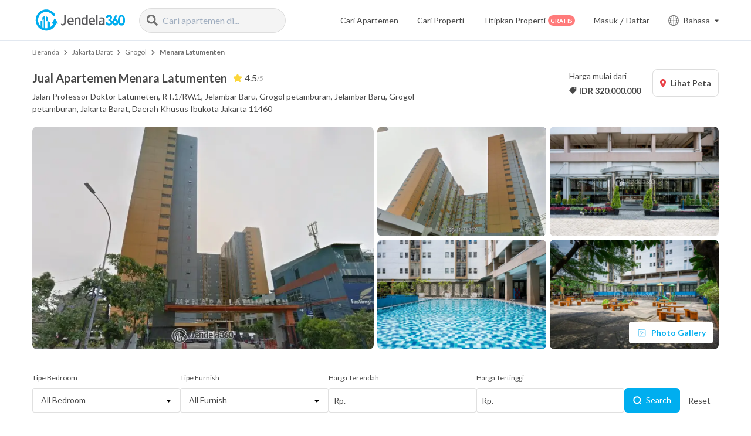

--- FILE ---
content_type: text/html; charset=utf-8
request_url: https://jendela360.com/jual-apartemen-menara-latumenten
body_size: 40415
content:
<!DOCTYPE html><html><head><meta charSet="UTF-8"/><meta http-equiv="X-UA-Compatible" content="IE=edge"/><meta name="viewport" content="height=device-height,width=device-width, initial-scale=1.0"/><title>Dijual Apartemen Menara Latumenten di Jakarta Barat - Harga Dibawah Pasar!</title><meta name="google-site-verification" content="pccnFefLIY5MklKIk9BIdTGGAAC5LuRk2anu3QubeE0"/><meta name="description" content="Dijual Apartemen Menara Latumenten di Jakarta Barat. Pilihan Lengkap &amp; Harga Terbaik. Nyaman Ditinggali, Lokasi Strategis dan Mudah Disewakan"/><meta name="ahrefs-site-verification" content="efd9c5385600fd8425f75d006f556b4b271b88e54d114502e7ef46ecbd1de335"/><meta name="twitter:card" content="summary"/><meta name="twitter:site" content="@jendela360"/><meta name="twitter:creator" content="@jendela360"/><meta property="fb:app_id" content="260180081106004"/><meta name="facebook-domain-verification" content="054cbcn0sb6xmlbar8ehkiusmt6ttd"/><meta property="og:site_name" content="Jendela360"/><meta property="og:url" content="https://jendela360.com/jual-apartemen-menara-latumenten"/><meta property="og:title" content="Dijual Apartemen Menara Latumenten di Jakarta Barat - Harga Dibawah Pasar!"/><meta property="og:description" content="Dijual Apartemen Menara Latumenten di Jakarta Barat. Pilihan Lengkap &amp; Harga Terbaik. Nyaman Ditinggali, Lokasi Strategis dan Mudah Disewakan"/><meta property="og:image" content="https://d2jgpj59n9tcev.cloudfront.net/apartment/gallery/apartment/entrance5a993919dac4f.jpg"/><meta name="google" content="notranslate"/><link rel="canonical" href="https://jendela360.com/jual-apartemen-menara-latumenten"/><link rel="alternate" hrefLang="en" href="https://jendela360.com/en/jual-apartemen-menara-latumenten"/><link rel="alternate" hrefLang="id" href="https://jendela360.com/jual-apartemen-menara-latumenten"/><link rel="alternate" hrefLang="x-default" href="https://jendela360.com/jual-apartemen-menara-latumenten"/><meta name="application-name" content="Jendela360"/><meta name="apple-mobile-web-app-capable" content="yes"/><meta name="apple-mobile-web-app-status-bar-style" content="default"/><meta name="apple-mobile-web-app-title" content="Jendela360"/><meta name="format-detection" content="telephone=no"/><meta name="mobile-web-app-capable" content="yes"/><meta name="theme-color" content="#FFFFFF"/><link rel="manifest" href="/manifest.json"/><link rel="shortcut icon" href="https://jendela360.com/favicon.ico" type="image/x-icon"/><link rel="apple-touch-icon" href="https://d2jgpj59n9tcev.cloudfront.net/assets/images/mobile-favicon.png"/><link rel="apple-touch-icon" sizes="72x72" href="https://d2jgpj59n9tcev.cloudfront.net/assets/images/mobile-favicon.png"/><link rel="apple-touch-icon" sizes="114x114" href="https://d2jgpj59n9tcev.cloudfront.net/assets/images/mobile-favicon.png"/><link rel="apple-touch-icon" sizes="128x128" href="https://d2jgpj59n9tcev.cloudfront.net/assets/images/mobile-favicon.png"/><link rel="preconnect" href="https://www.google-analytics.com"/><link rel="preconnect" href="https://fonts.gstatic.com"/><script type="application/ld+json">{"@context":"https://schema.org","@type":"BreadcrumbList","itemListElement":[{"@type":"ListItem","position":1,"name":"Beranda","item":"https://jendela360.com"},{"@type":"ListItem","position":2,"name":"Jakarta Barat","item":"https://jendela360.com/jual/apartemen/jakarta-barat"},{"@type":"ListItem","position":3,"name":"Grogol","item":"https://jendela360.com/jual/apartemen-grogol"},{"@type":"ListItem","position":4,"name":"Menara Latumenten","item":"https://jendela360.com/jual-apartemen-menara-latumenten"}]}</script><script type="application/ld+json">{"@context":"https://schema.org","@type":"LodgingBusiness","name":"Jual Apartemen Menara Latumenten","image":"https://d2jgpj59n9tcev.cloudfront.net/apartment/gallery/apartment/entrance5a993919dac4f.jpg","priceRange":"Rp320,000,000-Rp450,000,000","telephone":"+6281511360360","address":{"@type":"PostalAddress","name":"Jalan Professor Doktor Latumeten, RT.1/RW.1, Jelambar Baru, Grogol petamburan, Jelambar Baru, Grogol petamburan, Jakarta Barat, Daerah Khusus Ibukota Jakarta 11460"},"aggregateRating":{"@type":"AggregateRating","ratingValue":"4.5","bestRating":"5","worstRating":"1","reviewCount":"2"}}</script><script type="application/ld+json"></script><script type="application/ld+json">{"@context":"https://schema.org","@type":"Organization","name":"Jendela360","url":"https://jendela360.com","logo":"https://d2jgpj59n9tcev.cloudfront.net/assets/images/svg/logo.svg","sameAs":["https://www.instagram.com/jendela360/","https://id.linkedin.com/company/jendela360","https://jendela360.com","https://www.facebook.com/jendela360/?locale=id_ID"],"image":"https://d2jgpj59n9tcev.cloudfront.net/assets/images/svg/logo.svg","description":"Dijual Apartemen Menara Latumenten di Jakarta Barat. Pilihan Lengkap & Harga Terbaik. Nyaman Ditinggali, Lokasi Strategis dan Mudah Disewakan","email":"contact@jendela360.com","telephone":"+62815-11-360360"}</script><script type="application/ld+json">{"@context":"https://schema.org","@type":"WebPage","name":"Dijual Apartemen Menara Latumenten di Jakarta Barat - Harga Dibawah Pasar!","url":"https://jendela360.com/jual-apartemen-menara-latumenten","description":"Dijual Apartemen Menara Latumenten di Jakarta Barat. Pilihan Lengkap & Harga Terbaik. Nyaman Ditinggali, Lokasi Strategis dan Mudah Disewakan"}</script><script>(function(w,d,s,l,i){w[l]=w[l]||[];w[l].push({'gtm.start':
                                    new Date().getTime(),event:'gtm.js'});var f=d.getElementsByTagName(s)[0],
                                    j=d.createElement(s),dl=l!='dataLayer'?'&l='+l:'';j.async=true;j.src=
                                    'https://www.googletagmanager.com/gtm.js?id='+i+dl;f.parentNode.insertBefore(j,f);
                                })(window,document,'script','dataLayer','GTM-PHHDN8L');</script><script async="" src="https://www.googletagmanager.com/gtag/js?id=UA-85597712-1"></script><script>
                                    window.dataLayer = window.dataLayer || [];
                                    function gtag(){dataLayer.push(arguments);}
                                    gtag('js', new Date());
                                
                                    gtag('config', 'UA-85597712-1');
                                </script><link rel="preload" as="image" imagesrcset="/_next/image?url=https%3A%2F%2Fd2jgpj59n9tcev.cloudfront.net%2Fapartment%2Fgallery%2Fapartment%2Fentrance5a993919dac4f.jpg&amp;w=640&amp;q=75 640w, /_next/image?url=https%3A%2F%2Fd2jgpj59n9tcev.cloudfront.net%2Fapartment%2Fgallery%2Fapartment%2Fentrance5a993919dac4f.jpg&amp;w=750&amp;q=75 750w, /_next/image?url=https%3A%2F%2Fd2jgpj59n9tcev.cloudfront.net%2Fapartment%2Fgallery%2Fapartment%2Fentrance5a993919dac4f.jpg&amp;w=828&amp;q=75 828w, /_next/image?url=https%3A%2F%2Fd2jgpj59n9tcev.cloudfront.net%2Fapartment%2Fgallery%2Fapartment%2Fentrance5a993919dac4f.jpg&amp;w=1080&amp;q=75 1080w, /_next/image?url=https%3A%2F%2Fd2jgpj59n9tcev.cloudfront.net%2Fapartment%2Fgallery%2Fapartment%2Fentrance5a993919dac4f.jpg&amp;w=1200&amp;q=75 1200w, /_next/image?url=https%3A%2F%2Fd2jgpj59n9tcev.cloudfront.net%2Fapartment%2Fgallery%2Fapartment%2Fentrance5a993919dac4f.jpg&amp;w=1920&amp;q=75 1920w, /_next/image?url=https%3A%2F%2Fd2jgpj59n9tcev.cloudfront.net%2Fapartment%2Fgallery%2Fapartment%2Fentrance5a993919dac4f.jpg&amp;w=2048&amp;q=75 2048w, /_next/image?url=https%3A%2F%2Fd2jgpj59n9tcev.cloudfront.net%2Fapartment%2Fgallery%2Fapartment%2Fentrance5a993919dac4f.jpg&amp;w=3840&amp;q=75 3840w" imagesizes="100vw"/><meta name="next-head-count" content="47"/><link rel="preconnect" href="https://fonts.gstatic.com" crossorigin /><link rel="preload" href="/_next/static/css/fcee3eafcfdde84c.css" as="style"/><link rel="stylesheet" href="/_next/static/css/fcee3eafcfdde84c.css" data-n-g=""/><link rel="preload" href="/_next/static/css/f3e3de33a2b16d77.css" as="style"/><link rel="stylesheet" href="/_next/static/css/f3e3de33a2b16d77.css" data-n-p=""/><link rel="preload" href="/_next/static/css/61941e204aaed038.css" as="style"/><link rel="stylesheet" href="/_next/static/css/61941e204aaed038.css"/><link rel="preload" href="/_next/static/css/09a591ffc20b274f.css" as="style"/><link rel="stylesheet" href="/_next/static/css/09a591ffc20b274f.css"/><link rel="preload" href="/_next/static/css/2fb1d861e9f46849.css" as="style"/><link rel="stylesheet" href="/_next/static/css/2fb1d861e9f46849.css"/><link rel="preload" href="/_next/static/css/f7ea208cdf2cfd0a.css" as="style"/><link rel="stylesheet" href="/_next/static/css/f7ea208cdf2cfd0a.css"/><noscript data-n-css=""></noscript><script defer="" nomodule="" src="/_next/static/chunks/polyfills-c67a75d1b6f99dc8.js"></script><script defer="" src="/_next/static/chunks/2024-90df36c6f47d7d6c.js"></script><script defer="" src="/_next/static/chunks/5179.a529576c660b4978.js"></script><script defer="" src="/_next/static/chunks/8808-1dc66710d283b9f0.js"></script><script defer="" src="/_next/static/chunks/1983.40492a19354a12a0.js"></script><script defer="" src="/_next/static/chunks/a10161bc-8efbb7f508e55e1d.js"></script><script defer="" src="/_next/static/chunks/6310-9f4398375f6fb9ec.js"></script><script defer="" src="/_next/static/chunks/2769-c192a97f35f8a153.js"></script><script defer="" src="/_next/static/chunks/3784.6582e9e6838775d1.js"></script><script defer="" src="/_next/static/chunks/4788.9ddd345a9a08292d.js"></script><script defer="" src="/_next/static/chunks/3636.7ed077ef1e78ac02.js"></script><script defer="" src="/_next/static/chunks/3107.fe1091beae824c2b.js"></script><script defer="" src="/_next/static/chunks/9497.651a2c255df8db2a.js"></script><script defer="" src="/_next/static/chunks/998.c020c9f4eda5abb1.js"></script><script defer="" src="/_next/static/chunks/9591.674a3d14bf63ca47.js"></script><script defer="" src="/_next/static/chunks/6042.331c5947fda4df61.js"></script><script defer="" src="/_next/static/chunks/5648.503c26cff4b3e0c4.js"></script><script defer="" src="/_next/static/chunks/4949.6ca52fa142cba439.js"></script><script defer="" src="/_next/static/chunks/6581.477f463edf973a2b.js"></script><script defer="" src="/_next/static/chunks/6717.28ee813192831177.js"></script><script defer="" src="/_next/static/chunks/4840.44e83a2cf9fa47af.js"></script><script defer="" src="/_next/static/chunks/1168.4279707364ac0250.js"></script><script defer="" src="/_next/static/chunks/7514.98a4416de18623c6.js"></script><script src="/_next/static/chunks/webpack-3571249bf6a24cc8.js" defer=""></script><script src="/_next/static/chunks/framework-79bce4a3a540b080.js" defer=""></script><script src="/_next/static/chunks/main-86a873d099a520f5.js" defer=""></script><script src="/_next/static/chunks/pages/_app-7def4d44db979dd7.js" defer=""></script><script src="/_next/static/chunks/29107295-4a69275373f23f88.js" defer=""></script><script src="/_next/static/chunks/1782-6077b2c8fca33469.js" defer=""></script><script src="/_next/static/chunks/191-b802170cadf3ce2a.js" defer=""></script><script src="/_next/static/chunks/9669-ea0f85f96403c18c.js" defer=""></script><script src="/_next/static/chunks/5675-93a72b173a44c075.js" defer=""></script><script src="/_next/static/chunks/615-af4c0297c9dd94a4.js" defer=""></script><script src="/_next/static/chunks/9238-e79e9f5ff783f510.js" defer=""></script><script src="/_next/static/chunks/99-720d1f708123d1bf.js" defer=""></script><script src="/_next/static/chunks/2298-21eb10117dafe22a.js" defer=""></script><script src="/_next/static/chunks/4221-ab50d1e3c307e171.js" defer=""></script><script src="/_next/static/chunks/2728-d6a0d9043ebcdff3.js" defer=""></script><script src="/_next/static/chunks/1303-bcfd012ff6f2627f.js" defer=""></script><script src="/_next/static/chunks/1761-8fa709eb22292538.js" defer=""></script><script src="/_next/static/chunks/3911-33a827d3b4010ef3.js" defer=""></script><script src="/_next/static/chunks/3014-ec82b06b1a873f97.js" defer=""></script><script src="/_next/static/chunks/5048-add947d2d935d902.js" defer=""></script><script src="/_next/static/chunks/6121-3703b1647d7cdc1f.js" defer=""></script><script src="/_next/static/chunks/pages/apartemen/%5Btype%5D/%5Bslug%5D-a8e59f064c022313.js" defer=""></script><script src="/_next/static/Wyy6jd2AEeuRLaGf-7-eB/_buildManifest.js" defer=""></script><script src="/_next/static/Wyy6jd2AEeuRLaGf-7-eB/_ssgManifest.js" defer=""></script><style data-href="https://fonts.googleapis.com/css2?family=Lato:wght@300;400;700;900&display=swap">@font-face{font-family:'Lato';font-style:normal;font-weight:300;font-display:swap;src:url(https://fonts.gstatic.com/l/font?kit=S6u9w4BMUTPHh7USeww&skey=91f32e07d083dd3a&v=v25) format('woff')}@font-face{font-family:'Lato';font-style:normal;font-weight:400;font-display:swap;src:url(https://fonts.gstatic.com/l/font?kit=S6uyw4BMUTPHvxo&skey=2d58b92a99e1c086&v=v25) format('woff')}@font-face{font-family:'Lato';font-style:normal;font-weight:700;font-display:swap;src:url(https://fonts.gstatic.com/l/font?kit=S6u9w4BMUTPHh6UVeww&skey=3480a19627739c0d&v=v25) format('woff')}@font-face{font-family:'Lato';font-style:normal;font-weight:900;font-display:swap;src:url(https://fonts.gstatic.com/l/font?kit=S6u9w4BMUTPHh50Xeww&skey=d01acf708cb3b73b&v=v25) format('woff')}@font-face{font-family:'Lato';font-style:normal;font-weight:300;font-display:swap;src:url(https://fonts.gstatic.com/s/lato/v25/S6u9w4BMUTPHh7USSwaPGQ3q5d0N7w.woff2) format('woff2');unicode-range:U+0100-02BA,U+02BD-02C5,U+02C7-02CC,U+02CE-02D7,U+02DD-02FF,U+0304,U+0308,U+0329,U+1D00-1DBF,U+1E00-1E9F,U+1EF2-1EFF,U+2020,U+20A0-20AB,U+20AD-20C0,U+2113,U+2C60-2C7F,U+A720-A7FF}@font-face{font-family:'Lato';font-style:normal;font-weight:300;font-display:swap;src:url(https://fonts.gstatic.com/s/lato/v25/S6u9w4BMUTPHh7USSwiPGQ3q5d0.woff2) format('woff2');unicode-range:U+0000-00FF,U+0131,U+0152-0153,U+02BB-02BC,U+02C6,U+02DA,U+02DC,U+0304,U+0308,U+0329,U+2000-206F,U+20AC,U+2122,U+2191,U+2193,U+2212,U+2215,U+FEFF,U+FFFD}@font-face{font-family:'Lato';font-style:normal;font-weight:400;font-display:swap;src:url(https://fonts.gstatic.com/s/lato/v25/S6uyw4BMUTPHjxAwXiWtFCfQ7A.woff2) format('woff2');unicode-range:U+0100-02BA,U+02BD-02C5,U+02C7-02CC,U+02CE-02D7,U+02DD-02FF,U+0304,U+0308,U+0329,U+1D00-1DBF,U+1E00-1E9F,U+1EF2-1EFF,U+2020,U+20A0-20AB,U+20AD-20C0,U+2113,U+2C60-2C7F,U+A720-A7FF}@font-face{font-family:'Lato';font-style:normal;font-weight:400;font-display:swap;src:url(https://fonts.gstatic.com/s/lato/v25/S6uyw4BMUTPHjx4wXiWtFCc.woff2) format('woff2');unicode-range:U+0000-00FF,U+0131,U+0152-0153,U+02BB-02BC,U+02C6,U+02DA,U+02DC,U+0304,U+0308,U+0329,U+2000-206F,U+20AC,U+2122,U+2191,U+2193,U+2212,U+2215,U+FEFF,U+FFFD}@font-face{font-family:'Lato';font-style:normal;font-weight:700;font-display:swap;src:url(https://fonts.gstatic.com/s/lato/v25/S6u9w4BMUTPHh6UVSwaPGQ3q5d0N7w.woff2) format('woff2');unicode-range:U+0100-02BA,U+02BD-02C5,U+02C7-02CC,U+02CE-02D7,U+02DD-02FF,U+0304,U+0308,U+0329,U+1D00-1DBF,U+1E00-1E9F,U+1EF2-1EFF,U+2020,U+20A0-20AB,U+20AD-20C0,U+2113,U+2C60-2C7F,U+A720-A7FF}@font-face{font-family:'Lato';font-style:normal;font-weight:700;font-display:swap;src:url(https://fonts.gstatic.com/s/lato/v25/S6u9w4BMUTPHh6UVSwiPGQ3q5d0.woff2) format('woff2');unicode-range:U+0000-00FF,U+0131,U+0152-0153,U+02BB-02BC,U+02C6,U+02DA,U+02DC,U+0304,U+0308,U+0329,U+2000-206F,U+20AC,U+2122,U+2191,U+2193,U+2212,U+2215,U+FEFF,U+FFFD}@font-face{font-family:'Lato';font-style:normal;font-weight:900;font-display:swap;src:url(https://fonts.gstatic.com/s/lato/v25/S6u9w4BMUTPHh50XSwaPGQ3q5d0N7w.woff2) format('woff2');unicode-range:U+0100-02BA,U+02BD-02C5,U+02C7-02CC,U+02CE-02D7,U+02DD-02FF,U+0304,U+0308,U+0329,U+1D00-1DBF,U+1E00-1E9F,U+1EF2-1EFF,U+2020,U+20A0-20AB,U+20AD-20C0,U+2113,U+2C60-2C7F,U+A720-A7FF}@font-face{font-family:'Lato';font-style:normal;font-weight:900;font-display:swap;src:url(https://fonts.gstatic.com/s/lato/v25/S6u9w4BMUTPHh50XSwiPGQ3q5d0.woff2) format('woff2');unicode-range:U+0000-00FF,U+0131,U+0152-0153,U+02BB-02BC,U+02C6,U+02DA,U+02DC,U+0304,U+0308,U+0329,U+2000-206F,U+20AC,U+2122,U+2191,U+2193,U+2212,U+2215,U+FEFF,U+FFFD}</style></head><body><div id="__next" data-reactroot=""><div class="relative transition-all duration-150 ease-linear "><div class="fixed top-0 lg:px-4 h-nav-mobile lg:h-nav-desktop flex flex-col justify-center w-full z-20 transition-colors duration-300 ease-in-out bg-white border-b border-gray-nav"><div class="flex relative items-center container"><a href="https://jendela360.com/" class="cursor-pointer"><img src="https://d2jgpj59n9tcev.cloudfront.net/assets/images/svg/logo.svg" alt="logo" class="w-auto h-38px lg:h-49px fill-current bg-clip-text bg-white "/></a><div class="relative hidden lg:block ml-4"><div class="w-full relative"><div role="combobox" aria-haspopup="listbox" aria-owns="react-autowhatever-1" aria-expanded="false" class="react-autosuggest__container"><div class="flex flex-row items-center bg-gray-F4F4F4 border border-gray-dd rounded-full py-2 px-3 transition-all duration-100 ease-linear AutoSuggest_container__mlOl_" style="width:250px"><span class="flex items-center justify-start overflow-hidden mr-2 text-sm flex-shrink-0"><svg aria-hidden="true" focusable="false" data-prefix="fas" data-icon="search" class="svg-inline--fa fa-search fa-w-16 fa-lg text-#727272" role="img" xmlns="http://www.w3.org/2000/svg" viewBox="0 0 512 512" width="0"><path fill="currentColor" d="M505 442.7L405.3 343c-4.5-4.5-10.6-7-17-7H372c27.6-35.3 44-79.7 44-128C416 93.1 322.9 0 208 0S0 93.1 0 208s93.1 208 208 208c48.3 0 92.7-16.4 128-44v16.3c0 6.4 2.5 12.5 7 17l99.7 99.7c9.4 9.4 24.6 9.4 33.9 0l28.3-28.3c9.4-9.4 9.4-24.6.1-34zM208 336c-70.7 0-128-57.2-128-128 0-70.7 57.2-128 128-128 70.7 0 128 57.2 128 128 0 70.7-57.2 128-128 128z"></path></svg></span><input type="text" value="" autoComplete="off" aria-autocomplete="list" aria-controls="react-autowhatever-1" class="w-full text-base outline-none bg-gray-F4F4F4" placeholder="Cari apartemen di..."/></div><div id="react-autowhatever-1" role="listbox" class="react-autosuggest__suggestions-container"></div></div></div></div><div class="flex-row items-center text-black-48 ml-auto hidden lg:flex"><a href="https://jendela360.com/apartemen" class="mr-8 text-sm  transition-colors duration-100 ease-linear hover:text-main active:text-main">Cari Apartemen</a><a href="https://jendela360.com/search" class="mr-8 text-sm  transition-colors duration-100 ease-linear hover:text-main active:text-main">Cari Properti</a></div><div class="flex flex-row items-center ml-auto md:ml-0 absolute right-0 lg:relative lg:right-auto"><a href="https://jendela360.com/listing" class="mr-8 text-sm text-black-48 hidden lg:flex flex-row items-center transition-colors duration-100 ease-linear hover:text-main active:text-main">Titipkan Properti<span class="text-2xs uppercase text-white py-1 px-1 bg-red-7b rounded-full font-bold ml-1 leading-none">Gratis</span></a><div class="flex-row items-center hidden lg:flex"><div class="LazyLoad rounded-md h-5 w-24 opacity-75 mr-8"></div><div class="items-center flex flex-row relative cursor-pointer"><svg xmlns="http://www.w3.org/2000/svg" width="18" height="18" viewBox="0 0 18 18" class="mr-2 w-auto h-auto fill-current text-black-48"><path d="M9,0a9,9,0,1,0,9,9A9,9,0,0,0,9,0Zm7.784,12.153-2.56.442A13.431,13.431,0,0,0,14.7,9.3h2.7A8.344,8.344,0,0,1,16.784,12.153ZM.607,9.3H3.3a13.431,13.431,0,0,0,.471,3.295l-2.56-.442A8.344,8.344,0,0,1,.607,9.3Zm.609-3.453,2.56-.442A13.431,13.431,0,0,0,3.3,8.7H.607A8.344,8.344,0,0,1,1.216,5.847ZM9.3,4.817a20.638,20.638,0,0,1,3.216.294l1.059.183A12.877,12.877,0,0,1,14.1,8.7H9.3Zm3.318-.3a21.265,21.265,0,0,0-3.318-.3V.617c1.72.165,3.214,1.74,4.061,4.032ZM8.7,4.217a21.261,21.261,0,0,0-3.318.3l-.743.128C5.486,2.355,6.98.78,8.7.616Zm-3.216.894A20.633,20.633,0,0,1,8.7,4.817V8.7H3.9a12.877,12.877,0,0,1,.52-3.407ZM3.9,9.3H8.7v3.883a20.638,20.638,0,0,1-3.216-.294l-1.059-.183A12.877,12.877,0,0,1,3.9,9.3Zm1.477,4.181a21.337,21.337,0,0,0,3.318.3v3.6c-1.72-.165-3.214-1.74-4.061-4.032Zm3.918.3a21.335,21.335,0,0,0,3.318-.3l.743-.128c-.847,2.292-2.341,3.868-4.061,4.032Zm3.216-.9a20.633,20.633,0,0,1-3.216.294V9.3h4.8a12.877,12.877,0,0,1-.52,3.407ZM14.7,8.7a13.431,13.431,0,0,0-.471-3.295l2.56.442A8.344,8.344,0,0,1,17.393,8.7ZM16.48,5.186l-2.453-.423A8.273,8.273,0,0,0,11.64,1.027,8.44,8.44,0,0,1,16.48,5.186ZM6.36,1.027A8.273,8.273,0,0,0,3.973,4.762L1.52,5.186A8.44,8.44,0,0,1,6.36,1.027ZM1.52,12.814l2.453.423A8.273,8.273,0,0,0,6.36,16.973,8.44,8.44,0,0,1,1.52,12.814Zm10.12,4.158a8.273,8.273,0,0,0,2.387-3.735l2.453-.423A8.44,8.44,0,0,1,11.64,16.973Zm0,0"></path></svg><p class="lg:text-sm mr-auto lg:mr-2 text-black-48">Bahasa</p><svg aria-hidden="true" focusable="false" data-prefix="fas" data-icon="caret-down" class="svg-inline--fa fa-caret-down fa-w-10 fa-xs mr-2 lg:mr-0 text-black-48 transform transition-all duration-200 ease-linear " role="img" xmlns="http://www.w3.org/2000/svg" viewBox="0 0 320 512"><path fill="currentColor" d="M31.3 192h257.3c17.8 0 26.7 21.5 14.1 34.1L174.1 354.8c-7.8 7.8-20.5 7.8-28.3 0L17.2 226.1C4.6 213.5 13.5 192 31.3 192z"></path></svg></div></div><button class="absolute lg:hidden outline-none active:outline-none focus:outline-none" style="width:25px;height:25px;right:7px"><img src="https://d2jgpj59n9tcev.cloudfront.net/assets/images/svg/search-menu.svg" alt="search button"/></button></div></div></div><div class=" min-h-screen  mt-nav-mobile lg:mt-nav-desktop"><div class="relative"><div class="w-full md:container pt-10px mb-30px md:mb-10 px-3 md:px-0"><div class="block truncate text-gray-70 text-xs whitespace-no-wrap overflow-auto no-scrollbar-all"><a href="https://jendela360.com" class="hover:underline ">Beranda</a><svg aria-hidden="true" focusable="false" data-prefix="fas" data-icon="chevron-right" class="svg-inline--fa fa-chevron-right fa-w-10 fa-xs mx-2" role="img" xmlns="http://www.w3.org/2000/svg" viewBox="0 0 320 512" width="9"><path fill="currentColor" d="M285.476 272.971L91.132 467.314c-9.373 9.373-24.569 9.373-33.941 0l-22.667-22.667c-9.357-9.357-9.375-24.522-.04-33.901L188.505 256 34.484 101.255c-9.335-9.379-9.317-24.544.04-33.901l22.667-22.667c9.373-9.373 24.569-9.373 33.941 0L285.475 239.03c9.373 9.372 9.373 24.568.001 33.941z"></path></svg><a href="https://jendela360.com/jual/apartemen/jakarta-barat" class="hover:underline ">Jakarta Barat</a><svg aria-hidden="true" focusable="false" data-prefix="fas" data-icon="chevron-right" class="svg-inline--fa fa-chevron-right fa-w-10 fa-xs mx-2" role="img" xmlns="http://www.w3.org/2000/svg" viewBox="0 0 320 512" width="9"><path fill="currentColor" d="M285.476 272.971L91.132 467.314c-9.373 9.373-24.569 9.373-33.941 0l-22.667-22.667c-9.357-9.357-9.375-24.522-.04-33.901L188.505 256 34.484 101.255c-9.335-9.379-9.317-24.544.04-33.901l22.667-22.667c9.373-9.373 24.569-9.373 33.941 0L285.475 239.03c9.373 9.372 9.373 24.568.001 33.941z"></path></svg><a href="https://jendela360.com/jual/apartemen-grogol" class="hover:underline ">Grogol</a><svg aria-hidden="true" focusable="false" data-prefix="fas" data-icon="chevron-right" class="svg-inline--fa fa-chevron-right fa-w-10 fa-xs mx-2" role="img" xmlns="http://www.w3.org/2000/svg" viewBox="0 0 320 512" width="9"><path fill="currentColor" d="M285.476 272.971L91.132 467.314c-9.373 9.373-24.569 9.373-33.941 0l-22.667-22.667c-9.357-9.357-9.375-24.522-.04-33.901L188.505 256 34.484 101.255c-9.335-9.379-9.317-24.544.04-33.901l22.667-22.667c9.373-9.373 24.569-9.373 33.941 0L285.475 239.03c9.373 9.372 9.373 24.568.001 33.941z"></path></svg><a href="https://jendela360.com/jual-apartemen-menara-latumenten" class="hover:underline font-bold">Menara Latumenten</a></div><div class="pt-10px pb-5 md:py-5 w-full flex flex-row items-start justify-between text-black-48"><div class=""><div class="flex flex-row items-center md:mb-1.5"><h1 class="text-xl font-semibold mr-10px">Jual Apartemen Menara Latumenten</h1><div class="hidden md:flex flex-row items-center text-base"><svg aria-hidden="true" focusable="false" data-prefix="fas" data-icon="star" class="svg-inline--fa fa-star fa-w-18 fa-sm mr-1" role="img" xmlns="http://www.w3.org/2000/svg" viewBox="0 0 576 512" width="0" color="#FCD63A"><path fill="currentColor" d="M259.3 17.8L194 150.2 47.9 171.5c-26.2 3.8-36.7 36.1-17.7 54.6l105.7 103-25 145.5c-4.5 26.3 23.2 46 46.4 33.7L288 439.6l130.7 68.7c23.2 12.2 50.9-7.4 46.4-33.7l-25-145.5 105.7-103c19-18.5 8.5-50.8-17.7-54.6L382 150.2 316.7 17.8c-11.7-23.6-45.6-23.9-57.4 0z"></path></svg>4.5<span class="text-gray-aa text-xs mt-0.5">/5</span></div></div><div class="hidden md:block text-sm w-4/5">Jalan Professor Doktor Latumeten, RT.1/RW.1, Jelambar Baru, Grogol petamburan, Jelambar Baru, Grogol petamburan, Jakarta Barat, Daerah Khusus Ibukota Jakarta 11460</div></div><div class="hidden md:flex flex-row items-center flex-shrink-0"><div class=""><div class="text-sm mb-1">Harga mulai dari</div><div class="flex flex-row items-center text-sm font-bold"><svg aria-hidden="true" focusable="false" data-prefix="fas" data-icon="tag" class="svg-inline--fa fa-tag fa-w-16 fa-sm mr-1" role="img" xmlns="http://www.w3.org/2000/svg" viewBox="0 0 512 512" style="transform:scaleX(-1)" width="0" color="#484848"><path fill="currentColor" d="M0 252.118V48C0 21.49 21.49 0 48 0h204.118a48 48 0 0 1 33.941 14.059l211.882 211.882c18.745 18.745 18.745 49.137 0 67.882L293.823 497.941c-18.745 18.745-49.137 18.745-67.882 0L14.059 286.059A48 48 0 0 1 0 252.118zM112 64c-26.51 0-48 21.49-48 48s21.49 48 48 48 48-21.49 48-48-21.49-48-48-48z"></path></svg>IDR <!-- -->320.000.000</div></div><div class="ml-5"><button aria-label="Membuka modal peta" class="py-3 px-3 bg-white rounded-lg border border-gray-dd outline-none focus:outline-none text-sm font-bold"><svg aria-hidden="true" focusable="false" data-prefix="fas" data-icon="map-marker-alt" class="svg-inline--fa fa-map-marker-alt fa-w-12 fa-1x mr-2" role="img" xmlns="http://www.w3.org/2000/svg" viewBox="0 0 384 512" width="0" color="#E9444A"><path fill="currentColor" d="M172.268 501.67C26.97 291.031 0 269.413 0 192 0 85.961 85.961 0 192 0s192 85.961 192 192c0 77.413-26.97 99.031-172.268 309.67-9.535 13.774-29.93 13.773-39.464 0zM192 272c44.183 0 80-35.817 80-80s-35.817-80-80-80-80 35.817-80 80 35.817 80 80 80z"></path></svg>Lihat Peta</button></div></div></div><div class="hidden md:grid grid-cols-4 grid-rows-2 gap-1.5 h-380px"><div class="rounded-lg overflow-hidden relative w-full h-full col-span-2 row-span-2"><span style="box-sizing:border-box;display:block;overflow:hidden;width:initial;height:initial;background:none;opacity:1;border:0;margin:0;padding:0;position:absolute;top:0;left:0;bottom:0;right:0"><img alt="Entrance - Menara Latumenten" sizes="100vw" srcSet="/_next/image?url=https%3A%2F%2Fd2jgpj59n9tcev.cloudfront.net%2Fapartment%2Fgallery%2Fapartment%2Fentrance5a993919dac4f.jpg&amp;w=640&amp;q=75 640w, /_next/image?url=https%3A%2F%2Fd2jgpj59n9tcev.cloudfront.net%2Fapartment%2Fgallery%2Fapartment%2Fentrance5a993919dac4f.jpg&amp;w=750&amp;q=75 750w, /_next/image?url=https%3A%2F%2Fd2jgpj59n9tcev.cloudfront.net%2Fapartment%2Fgallery%2Fapartment%2Fentrance5a993919dac4f.jpg&amp;w=828&amp;q=75 828w, /_next/image?url=https%3A%2F%2Fd2jgpj59n9tcev.cloudfront.net%2Fapartment%2Fgallery%2Fapartment%2Fentrance5a993919dac4f.jpg&amp;w=1080&amp;q=75 1080w, /_next/image?url=https%3A%2F%2Fd2jgpj59n9tcev.cloudfront.net%2Fapartment%2Fgallery%2Fapartment%2Fentrance5a993919dac4f.jpg&amp;w=1200&amp;q=75 1200w, /_next/image?url=https%3A%2F%2Fd2jgpj59n9tcev.cloudfront.net%2Fapartment%2Fgallery%2Fapartment%2Fentrance5a993919dac4f.jpg&amp;w=1920&amp;q=75 1920w, /_next/image?url=https%3A%2F%2Fd2jgpj59n9tcev.cloudfront.net%2Fapartment%2Fgallery%2Fapartment%2Fentrance5a993919dac4f.jpg&amp;w=2048&amp;q=75 2048w, /_next/image?url=https%3A%2F%2Fd2jgpj59n9tcev.cloudfront.net%2Fapartment%2Fgallery%2Fapartment%2Fentrance5a993919dac4f.jpg&amp;w=3840&amp;q=75 3840w" src="/_next/image?url=https%3A%2F%2Fd2jgpj59n9tcev.cloudfront.net%2Fapartment%2Fgallery%2Fapartment%2Fentrance5a993919dac4f.jpg&amp;w=3840&amp;q=75" decoding="async" data-nimg="fill" class="w-full h-full object-cover object-center cursor-pointer LazyLoad" style="position:absolute;top:0;left:0;bottom:0;right:0;box-sizing:border-box;padding:0;border:none;margin:auto;display:block;width:0;height:0;min-width:100%;max-width:100%;min-height:100%;max-height:100%"/></span></div><div class="rounded-lg overflow-hidden relative w-full h-full col-span-1 row-span-1"><span style="box-sizing:border-box;display:block;overflow:hidden;width:initial;height:initial;background:none;opacity:1;border:0;margin:0;padding:0;position:absolute;top:0;left:0;bottom:0;right:0"><img alt="Menara Latumenten - Menara Latumenten" src="[data-uri]" decoding="async" data-nimg="fill" class="w-full h-full object-cover object-center cursor-pointer LazyLoad" style="position:absolute;top:0;left:0;bottom:0;right:0;box-sizing:border-box;padding:0;border:none;margin:auto;display:block;width:0;height:0;min-width:100%;max-width:100%;min-height:100%;max-height:100%"/><noscript><img alt="Menara Latumenten - Menara Latumenten" sizes="100vw" srcSet="/_next/image?url=https%3A%2F%2Fd2jgpj59n9tcev.cloudfront.net%2Fapartment%2Fgallery%2Fapartment%2Fmenara-latumenten5a993927acd17.jpg&amp;w=640&amp;q=75 640w, /_next/image?url=https%3A%2F%2Fd2jgpj59n9tcev.cloudfront.net%2Fapartment%2Fgallery%2Fapartment%2Fmenara-latumenten5a993927acd17.jpg&amp;w=750&amp;q=75 750w, /_next/image?url=https%3A%2F%2Fd2jgpj59n9tcev.cloudfront.net%2Fapartment%2Fgallery%2Fapartment%2Fmenara-latumenten5a993927acd17.jpg&amp;w=828&amp;q=75 828w, /_next/image?url=https%3A%2F%2Fd2jgpj59n9tcev.cloudfront.net%2Fapartment%2Fgallery%2Fapartment%2Fmenara-latumenten5a993927acd17.jpg&amp;w=1080&amp;q=75 1080w, /_next/image?url=https%3A%2F%2Fd2jgpj59n9tcev.cloudfront.net%2Fapartment%2Fgallery%2Fapartment%2Fmenara-latumenten5a993927acd17.jpg&amp;w=1200&amp;q=75 1200w, /_next/image?url=https%3A%2F%2Fd2jgpj59n9tcev.cloudfront.net%2Fapartment%2Fgallery%2Fapartment%2Fmenara-latumenten5a993927acd17.jpg&amp;w=1920&amp;q=75 1920w, /_next/image?url=https%3A%2F%2Fd2jgpj59n9tcev.cloudfront.net%2Fapartment%2Fgallery%2Fapartment%2Fmenara-latumenten5a993927acd17.jpg&amp;w=2048&amp;q=75 2048w, /_next/image?url=https%3A%2F%2Fd2jgpj59n9tcev.cloudfront.net%2Fapartment%2Fgallery%2Fapartment%2Fmenara-latumenten5a993927acd17.jpg&amp;w=3840&amp;q=75 3840w" src="/_next/image?url=https%3A%2F%2Fd2jgpj59n9tcev.cloudfront.net%2Fapartment%2Fgallery%2Fapartment%2Fmenara-latumenten5a993927acd17.jpg&amp;w=3840&amp;q=75" decoding="async" data-nimg="fill" style="position:absolute;top:0;left:0;bottom:0;right:0;box-sizing:border-box;padding:0;border:none;margin:auto;display:block;width:0;height:0;min-width:100%;max-width:100%;min-height:100%;max-height:100%" class="w-full h-full object-cover object-center cursor-pointer LazyLoad" loading="lazy"/></noscript></span></div><div class="rounded-lg overflow-hidden relative w-full h-full col-span-1 row-span-1"><span style="box-sizing:border-box;display:block;overflow:hidden;width:initial;height:initial;background:none;opacity:1;border:0;margin:0;padding:0;position:absolute;top:0;left:0;bottom:0;right:0"><img alt="Enterance - Menara Latumenten" src="[data-uri]" decoding="async" data-nimg="fill" class="w-full h-full object-cover object-center cursor-pointer LazyLoad" style="position:absolute;top:0;left:0;bottom:0;right:0;box-sizing:border-box;padding:0;border:none;margin:auto;display:block;width:0;height:0;min-width:100%;max-width:100%;min-height:100%;max-height:100%"/><noscript><img alt="Enterance - Menara Latumenten" sizes="100vw" srcSet="/_next/image?url=https%3A%2F%2Fd2jgpj59n9tcev.cloudfront.net%2Fapartment%2F1%2Fenterance-thumb-mAYxlJ9U7BxZzZoNillfUyKOuCHToWfc7jvVI9mJ.png&amp;w=640&amp;q=75 640w, /_next/image?url=https%3A%2F%2Fd2jgpj59n9tcev.cloudfront.net%2Fapartment%2F1%2Fenterance-thumb-mAYxlJ9U7BxZzZoNillfUyKOuCHToWfc7jvVI9mJ.png&amp;w=750&amp;q=75 750w, /_next/image?url=https%3A%2F%2Fd2jgpj59n9tcev.cloudfront.net%2Fapartment%2F1%2Fenterance-thumb-mAYxlJ9U7BxZzZoNillfUyKOuCHToWfc7jvVI9mJ.png&amp;w=828&amp;q=75 828w, /_next/image?url=https%3A%2F%2Fd2jgpj59n9tcev.cloudfront.net%2Fapartment%2F1%2Fenterance-thumb-mAYxlJ9U7BxZzZoNillfUyKOuCHToWfc7jvVI9mJ.png&amp;w=1080&amp;q=75 1080w, /_next/image?url=https%3A%2F%2Fd2jgpj59n9tcev.cloudfront.net%2Fapartment%2F1%2Fenterance-thumb-mAYxlJ9U7BxZzZoNillfUyKOuCHToWfc7jvVI9mJ.png&amp;w=1200&amp;q=75 1200w, /_next/image?url=https%3A%2F%2Fd2jgpj59n9tcev.cloudfront.net%2Fapartment%2F1%2Fenterance-thumb-mAYxlJ9U7BxZzZoNillfUyKOuCHToWfc7jvVI9mJ.png&amp;w=1920&amp;q=75 1920w, /_next/image?url=https%3A%2F%2Fd2jgpj59n9tcev.cloudfront.net%2Fapartment%2F1%2Fenterance-thumb-mAYxlJ9U7BxZzZoNillfUyKOuCHToWfc7jvVI9mJ.png&amp;w=2048&amp;q=75 2048w, /_next/image?url=https%3A%2F%2Fd2jgpj59n9tcev.cloudfront.net%2Fapartment%2F1%2Fenterance-thumb-mAYxlJ9U7BxZzZoNillfUyKOuCHToWfc7jvVI9mJ.png&amp;w=3840&amp;q=75 3840w" src="/_next/image?url=https%3A%2F%2Fd2jgpj59n9tcev.cloudfront.net%2Fapartment%2F1%2Fenterance-thumb-mAYxlJ9U7BxZzZoNillfUyKOuCHToWfc7jvVI9mJ.png&amp;w=3840&amp;q=75" decoding="async" data-nimg="fill" style="position:absolute;top:0;left:0;bottom:0;right:0;box-sizing:border-box;padding:0;border:none;margin:auto;display:block;width:0;height:0;min-width:100%;max-width:100%;min-height:100%;max-height:100%" class="w-full h-full object-cover object-center cursor-pointer LazyLoad" loading="lazy"/></noscript></span></div><div class="rounded-lg overflow-hidden relative w-full h-full col-span-1 row-span-1"><span style="box-sizing:border-box;display:block;overflow:hidden;width:initial;height:initial;background:none;opacity:1;border:0;margin:0;padding:0;position:absolute;top:0;left:0;bottom:0;right:0"><img alt="Swimming Pool - Menara Latumenten" src="[data-uri]" decoding="async" data-nimg="fill" class="w-full h-full object-cover object-center cursor-pointer LazyLoad" style="position:absolute;top:0;left:0;bottom:0;right:0;box-sizing:border-box;padding:0;border:none;margin:auto;display:block;width:0;height:0;min-width:100%;max-width:100%;min-height:100%;max-height:100%"/><noscript><img alt="Swimming Pool - Menara Latumenten" sizes="100vw" srcSet="/_next/image?url=https%3A%2F%2Fd2jgpj59n9tcev.cloudfront.net%2Fapartment%2F1%2Fswimming-pool-thumb-k5XMeyD1chGmBAir2xvWrhZmo5v9Q3WGkxb3TXTA.png&amp;w=640&amp;q=75 640w, /_next/image?url=https%3A%2F%2Fd2jgpj59n9tcev.cloudfront.net%2Fapartment%2F1%2Fswimming-pool-thumb-k5XMeyD1chGmBAir2xvWrhZmo5v9Q3WGkxb3TXTA.png&amp;w=750&amp;q=75 750w, /_next/image?url=https%3A%2F%2Fd2jgpj59n9tcev.cloudfront.net%2Fapartment%2F1%2Fswimming-pool-thumb-k5XMeyD1chGmBAir2xvWrhZmo5v9Q3WGkxb3TXTA.png&amp;w=828&amp;q=75 828w, /_next/image?url=https%3A%2F%2Fd2jgpj59n9tcev.cloudfront.net%2Fapartment%2F1%2Fswimming-pool-thumb-k5XMeyD1chGmBAir2xvWrhZmo5v9Q3WGkxb3TXTA.png&amp;w=1080&amp;q=75 1080w, /_next/image?url=https%3A%2F%2Fd2jgpj59n9tcev.cloudfront.net%2Fapartment%2F1%2Fswimming-pool-thumb-k5XMeyD1chGmBAir2xvWrhZmo5v9Q3WGkxb3TXTA.png&amp;w=1200&amp;q=75 1200w, /_next/image?url=https%3A%2F%2Fd2jgpj59n9tcev.cloudfront.net%2Fapartment%2F1%2Fswimming-pool-thumb-k5XMeyD1chGmBAir2xvWrhZmo5v9Q3WGkxb3TXTA.png&amp;w=1920&amp;q=75 1920w, /_next/image?url=https%3A%2F%2Fd2jgpj59n9tcev.cloudfront.net%2Fapartment%2F1%2Fswimming-pool-thumb-k5XMeyD1chGmBAir2xvWrhZmo5v9Q3WGkxb3TXTA.png&amp;w=2048&amp;q=75 2048w, /_next/image?url=https%3A%2F%2Fd2jgpj59n9tcev.cloudfront.net%2Fapartment%2F1%2Fswimming-pool-thumb-k5XMeyD1chGmBAir2xvWrhZmo5v9Q3WGkxb3TXTA.png&amp;w=3840&amp;q=75 3840w" src="/_next/image?url=https%3A%2F%2Fd2jgpj59n9tcev.cloudfront.net%2Fapartment%2F1%2Fswimming-pool-thumb-k5XMeyD1chGmBAir2xvWrhZmo5v9Q3WGkxb3TXTA.png&amp;w=3840&amp;q=75" decoding="async" data-nimg="fill" style="position:absolute;top:0;left:0;bottom:0;right:0;box-sizing:border-box;padding:0;border:none;margin:auto;display:block;width:0;height:0;min-width:100%;max-width:100%;min-height:100%;max-height:100%" class="w-full h-full object-cover object-center cursor-pointer LazyLoad" loading="lazy"/></noscript></span></div><div class="rounded-lg overflow-hidden relative w-full h-full col-span-1 row-span-1"><span style="box-sizing:border-box;display:block;overflow:hidden;width:initial;height:initial;background:none;opacity:1;border:0;margin:0;padding:0;position:absolute;top:0;left:0;bottom:0;right:0"><img alt="Backyard - Menara Latumenten" src="[data-uri]" decoding="async" data-nimg="fill" class="w-full h-full object-cover object-center cursor-pointer LazyLoad" style="position:absolute;top:0;left:0;bottom:0;right:0;box-sizing:border-box;padding:0;border:none;margin:auto;display:block;width:0;height:0;min-width:100%;max-width:100%;min-height:100%;max-height:100%"/><noscript><img alt="Backyard - Menara Latumenten" sizes="100vw" srcSet="/_next/image?url=https%3A%2F%2Fd2jgpj59n9tcev.cloudfront.net%2Fapartment%2F1%2Fbackyard-thumb-BBgxW2NFtARKlJMdc9nIqiymKPuWM0Idl0RmXRqh.png&amp;w=640&amp;q=75 640w, /_next/image?url=https%3A%2F%2Fd2jgpj59n9tcev.cloudfront.net%2Fapartment%2F1%2Fbackyard-thumb-BBgxW2NFtARKlJMdc9nIqiymKPuWM0Idl0RmXRqh.png&amp;w=750&amp;q=75 750w, /_next/image?url=https%3A%2F%2Fd2jgpj59n9tcev.cloudfront.net%2Fapartment%2F1%2Fbackyard-thumb-BBgxW2NFtARKlJMdc9nIqiymKPuWM0Idl0RmXRqh.png&amp;w=828&amp;q=75 828w, /_next/image?url=https%3A%2F%2Fd2jgpj59n9tcev.cloudfront.net%2Fapartment%2F1%2Fbackyard-thumb-BBgxW2NFtARKlJMdc9nIqiymKPuWM0Idl0RmXRqh.png&amp;w=1080&amp;q=75 1080w, /_next/image?url=https%3A%2F%2Fd2jgpj59n9tcev.cloudfront.net%2Fapartment%2F1%2Fbackyard-thumb-BBgxW2NFtARKlJMdc9nIqiymKPuWM0Idl0RmXRqh.png&amp;w=1200&amp;q=75 1200w, /_next/image?url=https%3A%2F%2Fd2jgpj59n9tcev.cloudfront.net%2Fapartment%2F1%2Fbackyard-thumb-BBgxW2NFtARKlJMdc9nIqiymKPuWM0Idl0RmXRqh.png&amp;w=1920&amp;q=75 1920w, /_next/image?url=https%3A%2F%2Fd2jgpj59n9tcev.cloudfront.net%2Fapartment%2F1%2Fbackyard-thumb-BBgxW2NFtARKlJMdc9nIqiymKPuWM0Idl0RmXRqh.png&amp;w=2048&amp;q=75 2048w, /_next/image?url=https%3A%2F%2Fd2jgpj59n9tcev.cloudfront.net%2Fapartment%2F1%2Fbackyard-thumb-BBgxW2NFtARKlJMdc9nIqiymKPuWM0Idl0RmXRqh.png&amp;w=3840&amp;q=75 3840w" src="/_next/image?url=https%3A%2F%2Fd2jgpj59n9tcev.cloudfront.net%2Fapartment%2F1%2Fbackyard-thumb-BBgxW2NFtARKlJMdc9nIqiymKPuWM0Idl0RmXRqh.png&amp;w=3840&amp;q=75" decoding="async" data-nimg="fill" style="position:absolute;top:0;left:0;bottom:0;right:0;box-sizing:border-box;padding:0;border:none;margin:auto;display:block;width:0;height:0;min-width:100%;max-width:100%;min-height:100%;max-height:100%" class="w-full h-full object-cover object-center cursor-pointer LazyLoad" loading="lazy"/></noscript></span><div class="relative md:absolute md:bottom-0 md:right-0 flex flex-row items-center md:mr-10px mb-30px md:mb-10px"><button class="border border-main md:border-0 md:shadow flex flex-row items-center bg-white rounded px-3 py-2 text-sm font-bold text-main outline-none focus:outline-none"><svg xmlns="http://www.w3.org/2000/svg" width="1em" height="1em" viewBox="0 0 24 24" class="text-xl text-main mr-1.5"><defs><clipPath id="prefix__photo_gallery_icon__a"><path transform="translate(418 842)" fill="none" stroke="currentColor" d="M0 0h24v24H0z"></path></clipPath><style>.prefix__photo_gallery_icon__c{fill:none;stroke:#1dafec;stroke-linecap:round;stroke-linejoin:round}</style></defs><g transform="translate(-418 -842)" clip-path="url(#prefix__photo_gallery_icon__a)"><path class="prefix__photo_gallery_icon__c" d="M424.556 847h10.888a1.556 1.556 0 011.556 1.556v10.888a1.556 1.556 0 01-1.556 1.556h-10.888a1.556 1.556 0 01-1.556-1.556v-10.888a1.556 1.556 0 011.556-1.556z"></path><path class="prefix__photo_gallery_icon__c" d="M428.444 851.278a1.167 1.167 0 11-1.166-1.167 1.167 1.167 0 011.166 1.167zM437 856.333l-3.888-3.889-8.556 8.556"></path></g></svg> Photo Gallery</button></div></div></div><div class="-mx-3 mb-10px"><div class="md:hidden relative w-full" style="padding-top:100%"><div class="relative" style="position:absolute;inset:0"><div class="carousel-root  md:block unit-card-carousel apartemen-page-carousel" tabindex="0"><div class="carousel carousel-slider" style="width:100%"><ul class="control-dots"><li class="dot selected" value="0" tabindex="0" aria-label="slide item 1"></li><li class="dot " value="1" tabindex="0" aria-label="slide item 2"></li><li class="dot " value="2" tabindex="0" aria-label="slide item 3"></li><li class="dot " value="3" tabindex="0" aria-label="slide item 4"></li><li class="dot " value="4" tabindex="0" aria-label="slide item 5"></li><li class="dot " value="5" tabindex="0" aria-label="slide item 6"></li></ul><button type="button" aria-label="previous slide / item" class="control-arrow control-prev control-disabled"></button><div class="slider-wrapper axis-horizontal"><ul class="slider animated" style="-webkit-transform:translate3d(0,0,0);-moz-transform:translate3d(0,0,0);-ms-transform:translate3d(0,0,0);-o-transform:translate3d(0,0,0);transform:translate3d(0,0,0);-ms-transform:translate3d(0,0,0);-webkit-transition-duration:350ms;-moz-transition-duration:350ms;-ms-transition-duration:350ms;-o-transition-duration:350ms;transition-duration:350ms;-ms-transition-duration:350ms"><li class="slide selected"><div class="block w-full h-full"><span style="box-sizing:border-box;display:block;overflow:hidden;width:initial;height:initial;background:none;opacity:1;border:0;margin:0;padding:0;position:absolute;top:0;left:0;bottom:0;right:0"><img alt="Entrance - Menara Latumenten" src="[data-uri]" decoding="async" data-nimg="fill" class="w-full h-full object-cover object-center LazyLoad" style="position:absolute;top:0;left:0;bottom:0;right:0;box-sizing:border-box;padding:0;border:none;margin:auto;display:block;width:0;height:0;min-width:100%;max-width:100%;min-height:100%;max-height:100%"/><noscript><img alt="Entrance - Menara Latumenten" sizes="100vw" srcSet="/_next/image?url=https%3A%2F%2Fd2jgpj59n9tcev.cloudfront.net%2Fapartment%2Fgallery%2Fapartment%2Fentrance5a993919dac4f.jpg&amp;w=640&amp;q=75 640w, /_next/image?url=https%3A%2F%2Fd2jgpj59n9tcev.cloudfront.net%2Fapartment%2Fgallery%2Fapartment%2Fentrance5a993919dac4f.jpg&amp;w=750&amp;q=75 750w, /_next/image?url=https%3A%2F%2Fd2jgpj59n9tcev.cloudfront.net%2Fapartment%2Fgallery%2Fapartment%2Fentrance5a993919dac4f.jpg&amp;w=828&amp;q=75 828w, /_next/image?url=https%3A%2F%2Fd2jgpj59n9tcev.cloudfront.net%2Fapartment%2Fgallery%2Fapartment%2Fentrance5a993919dac4f.jpg&amp;w=1080&amp;q=75 1080w, /_next/image?url=https%3A%2F%2Fd2jgpj59n9tcev.cloudfront.net%2Fapartment%2Fgallery%2Fapartment%2Fentrance5a993919dac4f.jpg&amp;w=1200&amp;q=75 1200w, /_next/image?url=https%3A%2F%2Fd2jgpj59n9tcev.cloudfront.net%2Fapartment%2Fgallery%2Fapartment%2Fentrance5a993919dac4f.jpg&amp;w=1920&amp;q=75 1920w, /_next/image?url=https%3A%2F%2Fd2jgpj59n9tcev.cloudfront.net%2Fapartment%2Fgallery%2Fapartment%2Fentrance5a993919dac4f.jpg&amp;w=2048&amp;q=75 2048w, /_next/image?url=https%3A%2F%2Fd2jgpj59n9tcev.cloudfront.net%2Fapartment%2Fgallery%2Fapartment%2Fentrance5a993919dac4f.jpg&amp;w=3840&amp;q=75 3840w" src="/_next/image?url=https%3A%2F%2Fd2jgpj59n9tcev.cloudfront.net%2Fapartment%2Fgallery%2Fapartment%2Fentrance5a993919dac4f.jpg&amp;w=3840&amp;q=75" decoding="async" data-nimg="fill" style="position:absolute;top:0;left:0;bottom:0;right:0;box-sizing:border-box;padding:0;border:none;margin:auto;display:block;width:0;height:0;min-width:100%;max-width:100%;min-height:100%;max-height:100%" class="w-full h-full object-cover object-center LazyLoad" loading="lazy"/></noscript></span></div></li><li class="slide"><div class="block w-full h-full"><span style="box-sizing:border-box;display:block;overflow:hidden;width:initial;height:initial;background:none;opacity:1;border:0;margin:0;padding:0;position:absolute;top:0;left:0;bottom:0;right:0"><img alt="Menara Latumenten - Menara Latumenten" src="[data-uri]" decoding="async" data-nimg="fill" class="w-full h-full object-cover object-center LazyLoad" style="position:absolute;top:0;left:0;bottom:0;right:0;box-sizing:border-box;padding:0;border:none;margin:auto;display:block;width:0;height:0;min-width:100%;max-width:100%;min-height:100%;max-height:100%"/><noscript><img alt="Menara Latumenten - Menara Latumenten" sizes="100vw" srcSet="/_next/image?url=https%3A%2F%2Fd2jgpj59n9tcev.cloudfront.net%2Fapartment%2Fgallery%2Fapartment%2Fmenara-latumenten5a993927acd17.jpg&amp;w=640&amp;q=75 640w, /_next/image?url=https%3A%2F%2Fd2jgpj59n9tcev.cloudfront.net%2Fapartment%2Fgallery%2Fapartment%2Fmenara-latumenten5a993927acd17.jpg&amp;w=750&amp;q=75 750w, /_next/image?url=https%3A%2F%2Fd2jgpj59n9tcev.cloudfront.net%2Fapartment%2Fgallery%2Fapartment%2Fmenara-latumenten5a993927acd17.jpg&amp;w=828&amp;q=75 828w, /_next/image?url=https%3A%2F%2Fd2jgpj59n9tcev.cloudfront.net%2Fapartment%2Fgallery%2Fapartment%2Fmenara-latumenten5a993927acd17.jpg&amp;w=1080&amp;q=75 1080w, /_next/image?url=https%3A%2F%2Fd2jgpj59n9tcev.cloudfront.net%2Fapartment%2Fgallery%2Fapartment%2Fmenara-latumenten5a993927acd17.jpg&amp;w=1200&amp;q=75 1200w, /_next/image?url=https%3A%2F%2Fd2jgpj59n9tcev.cloudfront.net%2Fapartment%2Fgallery%2Fapartment%2Fmenara-latumenten5a993927acd17.jpg&amp;w=1920&amp;q=75 1920w, /_next/image?url=https%3A%2F%2Fd2jgpj59n9tcev.cloudfront.net%2Fapartment%2Fgallery%2Fapartment%2Fmenara-latumenten5a993927acd17.jpg&amp;w=2048&amp;q=75 2048w, /_next/image?url=https%3A%2F%2Fd2jgpj59n9tcev.cloudfront.net%2Fapartment%2Fgallery%2Fapartment%2Fmenara-latumenten5a993927acd17.jpg&amp;w=3840&amp;q=75 3840w" src="/_next/image?url=https%3A%2F%2Fd2jgpj59n9tcev.cloudfront.net%2Fapartment%2Fgallery%2Fapartment%2Fmenara-latumenten5a993927acd17.jpg&amp;w=3840&amp;q=75" decoding="async" data-nimg="fill" style="position:absolute;top:0;left:0;bottom:0;right:0;box-sizing:border-box;padding:0;border:none;margin:auto;display:block;width:0;height:0;min-width:100%;max-width:100%;min-height:100%;max-height:100%" class="w-full h-full object-cover object-center LazyLoad" loading="lazy"/></noscript></span></div></li><li class="slide"><div class="block w-full h-full"><span style="box-sizing:border-box;display:block;overflow:hidden;width:initial;height:initial;background:none;opacity:1;border:0;margin:0;padding:0;position:absolute;top:0;left:0;bottom:0;right:0"><img alt="Enterance - Menara Latumenten" src="[data-uri]" decoding="async" data-nimg="fill" class="w-full h-full object-cover object-center LazyLoad" style="position:absolute;top:0;left:0;bottom:0;right:0;box-sizing:border-box;padding:0;border:none;margin:auto;display:block;width:0;height:0;min-width:100%;max-width:100%;min-height:100%;max-height:100%"/><noscript><img alt="Enterance - Menara Latumenten" sizes="100vw" srcSet="/_next/image?url=https%3A%2F%2Fd2jgpj59n9tcev.cloudfront.net%2Fapartment%2F1%2Fenterance-thumb-mAYxlJ9U7BxZzZoNillfUyKOuCHToWfc7jvVI9mJ.png&amp;w=640&amp;q=75 640w, /_next/image?url=https%3A%2F%2Fd2jgpj59n9tcev.cloudfront.net%2Fapartment%2F1%2Fenterance-thumb-mAYxlJ9U7BxZzZoNillfUyKOuCHToWfc7jvVI9mJ.png&amp;w=750&amp;q=75 750w, /_next/image?url=https%3A%2F%2Fd2jgpj59n9tcev.cloudfront.net%2Fapartment%2F1%2Fenterance-thumb-mAYxlJ9U7BxZzZoNillfUyKOuCHToWfc7jvVI9mJ.png&amp;w=828&amp;q=75 828w, /_next/image?url=https%3A%2F%2Fd2jgpj59n9tcev.cloudfront.net%2Fapartment%2F1%2Fenterance-thumb-mAYxlJ9U7BxZzZoNillfUyKOuCHToWfc7jvVI9mJ.png&amp;w=1080&amp;q=75 1080w, /_next/image?url=https%3A%2F%2Fd2jgpj59n9tcev.cloudfront.net%2Fapartment%2F1%2Fenterance-thumb-mAYxlJ9U7BxZzZoNillfUyKOuCHToWfc7jvVI9mJ.png&amp;w=1200&amp;q=75 1200w, /_next/image?url=https%3A%2F%2Fd2jgpj59n9tcev.cloudfront.net%2Fapartment%2F1%2Fenterance-thumb-mAYxlJ9U7BxZzZoNillfUyKOuCHToWfc7jvVI9mJ.png&amp;w=1920&amp;q=75 1920w, /_next/image?url=https%3A%2F%2Fd2jgpj59n9tcev.cloudfront.net%2Fapartment%2F1%2Fenterance-thumb-mAYxlJ9U7BxZzZoNillfUyKOuCHToWfc7jvVI9mJ.png&amp;w=2048&amp;q=75 2048w, /_next/image?url=https%3A%2F%2Fd2jgpj59n9tcev.cloudfront.net%2Fapartment%2F1%2Fenterance-thumb-mAYxlJ9U7BxZzZoNillfUyKOuCHToWfc7jvVI9mJ.png&amp;w=3840&amp;q=75 3840w" src="/_next/image?url=https%3A%2F%2Fd2jgpj59n9tcev.cloudfront.net%2Fapartment%2F1%2Fenterance-thumb-mAYxlJ9U7BxZzZoNillfUyKOuCHToWfc7jvVI9mJ.png&amp;w=3840&amp;q=75" decoding="async" data-nimg="fill" style="position:absolute;top:0;left:0;bottom:0;right:0;box-sizing:border-box;padding:0;border:none;margin:auto;display:block;width:0;height:0;min-width:100%;max-width:100%;min-height:100%;max-height:100%" class="w-full h-full object-cover object-center LazyLoad" loading="lazy"/></noscript></span></div></li><li class="slide"><div class="block w-full h-full"><span style="box-sizing:border-box;display:block;overflow:hidden;width:initial;height:initial;background:none;opacity:1;border:0;margin:0;padding:0;position:absolute;top:0;left:0;bottom:0;right:0"><img alt="Swimming Pool - Menara Latumenten" src="[data-uri]" decoding="async" data-nimg="fill" class="w-full h-full object-cover object-center LazyLoad" style="position:absolute;top:0;left:0;bottom:0;right:0;box-sizing:border-box;padding:0;border:none;margin:auto;display:block;width:0;height:0;min-width:100%;max-width:100%;min-height:100%;max-height:100%"/><noscript><img alt="Swimming Pool - Menara Latumenten" sizes="100vw" srcSet="/_next/image?url=https%3A%2F%2Fd2jgpj59n9tcev.cloudfront.net%2Fapartment%2F1%2Fswimming-pool-thumb-k5XMeyD1chGmBAir2xvWrhZmo5v9Q3WGkxb3TXTA.png&amp;w=640&amp;q=75 640w, /_next/image?url=https%3A%2F%2Fd2jgpj59n9tcev.cloudfront.net%2Fapartment%2F1%2Fswimming-pool-thumb-k5XMeyD1chGmBAir2xvWrhZmo5v9Q3WGkxb3TXTA.png&amp;w=750&amp;q=75 750w, /_next/image?url=https%3A%2F%2Fd2jgpj59n9tcev.cloudfront.net%2Fapartment%2F1%2Fswimming-pool-thumb-k5XMeyD1chGmBAir2xvWrhZmo5v9Q3WGkxb3TXTA.png&amp;w=828&amp;q=75 828w, /_next/image?url=https%3A%2F%2Fd2jgpj59n9tcev.cloudfront.net%2Fapartment%2F1%2Fswimming-pool-thumb-k5XMeyD1chGmBAir2xvWrhZmo5v9Q3WGkxb3TXTA.png&amp;w=1080&amp;q=75 1080w, /_next/image?url=https%3A%2F%2Fd2jgpj59n9tcev.cloudfront.net%2Fapartment%2F1%2Fswimming-pool-thumb-k5XMeyD1chGmBAir2xvWrhZmo5v9Q3WGkxb3TXTA.png&amp;w=1200&amp;q=75 1200w, /_next/image?url=https%3A%2F%2Fd2jgpj59n9tcev.cloudfront.net%2Fapartment%2F1%2Fswimming-pool-thumb-k5XMeyD1chGmBAir2xvWrhZmo5v9Q3WGkxb3TXTA.png&amp;w=1920&amp;q=75 1920w, /_next/image?url=https%3A%2F%2Fd2jgpj59n9tcev.cloudfront.net%2Fapartment%2F1%2Fswimming-pool-thumb-k5XMeyD1chGmBAir2xvWrhZmo5v9Q3WGkxb3TXTA.png&amp;w=2048&amp;q=75 2048w, /_next/image?url=https%3A%2F%2Fd2jgpj59n9tcev.cloudfront.net%2Fapartment%2F1%2Fswimming-pool-thumb-k5XMeyD1chGmBAir2xvWrhZmo5v9Q3WGkxb3TXTA.png&amp;w=3840&amp;q=75 3840w" src="/_next/image?url=https%3A%2F%2Fd2jgpj59n9tcev.cloudfront.net%2Fapartment%2F1%2Fswimming-pool-thumb-k5XMeyD1chGmBAir2xvWrhZmo5v9Q3WGkxb3TXTA.png&amp;w=3840&amp;q=75" decoding="async" data-nimg="fill" style="position:absolute;top:0;left:0;bottom:0;right:0;box-sizing:border-box;padding:0;border:none;margin:auto;display:block;width:0;height:0;min-width:100%;max-width:100%;min-height:100%;max-height:100%" class="w-full h-full object-cover object-center LazyLoad" loading="lazy"/></noscript></span></div></li><li class="slide"><div class="block w-full h-full"><span style="box-sizing:border-box;display:block;overflow:hidden;width:initial;height:initial;background:none;opacity:1;border:0;margin:0;padding:0;position:absolute;top:0;left:0;bottom:0;right:0"><img alt="Backyard - Menara Latumenten" src="[data-uri]" decoding="async" data-nimg="fill" class="w-full h-full object-cover object-center LazyLoad" style="position:absolute;top:0;left:0;bottom:0;right:0;box-sizing:border-box;padding:0;border:none;margin:auto;display:block;width:0;height:0;min-width:100%;max-width:100%;min-height:100%;max-height:100%"/><noscript><img alt="Backyard - Menara Latumenten" sizes="100vw" srcSet="/_next/image?url=https%3A%2F%2Fd2jgpj59n9tcev.cloudfront.net%2Fapartment%2F1%2Fbackyard-thumb-BBgxW2NFtARKlJMdc9nIqiymKPuWM0Idl0RmXRqh.png&amp;w=640&amp;q=75 640w, /_next/image?url=https%3A%2F%2Fd2jgpj59n9tcev.cloudfront.net%2Fapartment%2F1%2Fbackyard-thumb-BBgxW2NFtARKlJMdc9nIqiymKPuWM0Idl0RmXRqh.png&amp;w=750&amp;q=75 750w, /_next/image?url=https%3A%2F%2Fd2jgpj59n9tcev.cloudfront.net%2Fapartment%2F1%2Fbackyard-thumb-BBgxW2NFtARKlJMdc9nIqiymKPuWM0Idl0RmXRqh.png&amp;w=828&amp;q=75 828w, /_next/image?url=https%3A%2F%2Fd2jgpj59n9tcev.cloudfront.net%2Fapartment%2F1%2Fbackyard-thumb-BBgxW2NFtARKlJMdc9nIqiymKPuWM0Idl0RmXRqh.png&amp;w=1080&amp;q=75 1080w, /_next/image?url=https%3A%2F%2Fd2jgpj59n9tcev.cloudfront.net%2Fapartment%2F1%2Fbackyard-thumb-BBgxW2NFtARKlJMdc9nIqiymKPuWM0Idl0RmXRqh.png&amp;w=1200&amp;q=75 1200w, /_next/image?url=https%3A%2F%2Fd2jgpj59n9tcev.cloudfront.net%2Fapartment%2F1%2Fbackyard-thumb-BBgxW2NFtARKlJMdc9nIqiymKPuWM0Idl0RmXRqh.png&amp;w=1920&amp;q=75 1920w, /_next/image?url=https%3A%2F%2Fd2jgpj59n9tcev.cloudfront.net%2Fapartment%2F1%2Fbackyard-thumb-BBgxW2NFtARKlJMdc9nIqiymKPuWM0Idl0RmXRqh.png&amp;w=2048&amp;q=75 2048w, /_next/image?url=https%3A%2F%2Fd2jgpj59n9tcev.cloudfront.net%2Fapartment%2F1%2Fbackyard-thumb-BBgxW2NFtARKlJMdc9nIqiymKPuWM0Idl0RmXRqh.png&amp;w=3840&amp;q=75 3840w" src="/_next/image?url=https%3A%2F%2Fd2jgpj59n9tcev.cloudfront.net%2Fapartment%2F1%2Fbackyard-thumb-BBgxW2NFtARKlJMdc9nIqiymKPuWM0Idl0RmXRqh.png&amp;w=3840&amp;q=75" decoding="async" data-nimg="fill" style="position:absolute;top:0;left:0;bottom:0;right:0;box-sizing:border-box;padding:0;border:none;margin:auto;display:block;width:0;height:0;min-width:100%;max-width:100%;min-height:100%;max-height:100%" class="w-full h-full object-cover object-center LazyLoad" loading="lazy"/></noscript></span></div></li><li class="slide"><div class="block w-full h-full"><span style="box-sizing:border-box;display:block;overflow:hidden;width:initial;height:initial;background:none;opacity:1;border:0;margin:0;padding:0;position:absolute;top:0;left:0;bottom:0;right:0"><img alt="Lobby - Menara Latumenten" src="[data-uri]" decoding="async" data-nimg="fill" class="w-full h-full object-cover object-center LazyLoad" style="position:absolute;top:0;left:0;bottom:0;right:0;box-sizing:border-box;padding:0;border:none;margin:auto;display:block;width:0;height:0;min-width:100%;max-width:100%;min-height:100%;max-height:100%"/><noscript><img alt="Lobby - Menara Latumenten" sizes="100vw" srcSet="/_next/image?url=https%3A%2F%2Fd2jgpj59n9tcev.cloudfront.net%2Fapartment%2F1%2Flobby-thumb-1ywWENJzmbX4IVNhzYjo0vUxAACBXg34Q4k8NHkE.png&amp;w=640&amp;q=75 640w, /_next/image?url=https%3A%2F%2Fd2jgpj59n9tcev.cloudfront.net%2Fapartment%2F1%2Flobby-thumb-1ywWENJzmbX4IVNhzYjo0vUxAACBXg34Q4k8NHkE.png&amp;w=750&amp;q=75 750w, /_next/image?url=https%3A%2F%2Fd2jgpj59n9tcev.cloudfront.net%2Fapartment%2F1%2Flobby-thumb-1ywWENJzmbX4IVNhzYjo0vUxAACBXg34Q4k8NHkE.png&amp;w=828&amp;q=75 828w, /_next/image?url=https%3A%2F%2Fd2jgpj59n9tcev.cloudfront.net%2Fapartment%2F1%2Flobby-thumb-1ywWENJzmbX4IVNhzYjo0vUxAACBXg34Q4k8NHkE.png&amp;w=1080&amp;q=75 1080w, /_next/image?url=https%3A%2F%2Fd2jgpj59n9tcev.cloudfront.net%2Fapartment%2F1%2Flobby-thumb-1ywWENJzmbX4IVNhzYjo0vUxAACBXg34Q4k8NHkE.png&amp;w=1200&amp;q=75 1200w, /_next/image?url=https%3A%2F%2Fd2jgpj59n9tcev.cloudfront.net%2Fapartment%2F1%2Flobby-thumb-1ywWENJzmbX4IVNhzYjo0vUxAACBXg34Q4k8NHkE.png&amp;w=1920&amp;q=75 1920w, /_next/image?url=https%3A%2F%2Fd2jgpj59n9tcev.cloudfront.net%2Fapartment%2F1%2Flobby-thumb-1ywWENJzmbX4IVNhzYjo0vUxAACBXg34Q4k8NHkE.png&amp;w=2048&amp;q=75 2048w, /_next/image?url=https%3A%2F%2Fd2jgpj59n9tcev.cloudfront.net%2Fapartment%2F1%2Flobby-thumb-1ywWENJzmbX4IVNhzYjo0vUxAACBXg34Q4k8NHkE.png&amp;w=3840&amp;q=75 3840w" src="/_next/image?url=https%3A%2F%2Fd2jgpj59n9tcev.cloudfront.net%2Fapartment%2F1%2Flobby-thumb-1ywWENJzmbX4IVNhzYjo0vUxAACBXg34Q4k8NHkE.png&amp;w=3840&amp;q=75" decoding="async" data-nimg="fill" style="position:absolute;top:0;left:0;bottom:0;right:0;box-sizing:border-box;padding:0;border:none;margin:auto;display:block;width:0;height:0;min-width:100%;max-width:100%;min-height:100%;max-height:100%" class="w-full h-full object-cover object-center LazyLoad" loading="lazy"/></noscript></span></div></li></ul></div><button type="button" aria-label="next slide / item" class="control-arrow control-next control-disabled"></button></div></div><div class="relative w-full m-0 md:hidden hidden"><div class="-mx-4 px-4 overflow-auto no-scrollbar-all"><div class="flex"><div class="block w-full h-full"><span style="box-sizing:border-box;display:block;overflow:hidden;width:initial;height:initial;background:none;opacity:1;border:0;margin:0;padding:0;position:absolute;top:0;left:0;bottom:0;right:0"><img alt="Entrance - Menara Latumenten" src="[data-uri]" decoding="async" data-nimg="fill" class="w-full h-full object-cover object-center LazyLoad" style="position:absolute;top:0;left:0;bottom:0;right:0;box-sizing:border-box;padding:0;border:none;margin:auto;display:block;width:0;height:0;min-width:100%;max-width:100%;min-height:100%;max-height:100%"/><noscript><img alt="Entrance - Menara Latumenten" sizes="100vw" srcSet="/_next/image?url=https%3A%2F%2Fd2jgpj59n9tcev.cloudfront.net%2Fapartment%2Fgallery%2Fapartment%2Fentrance5a993919dac4f.jpg&amp;w=640&amp;q=75 640w, /_next/image?url=https%3A%2F%2Fd2jgpj59n9tcev.cloudfront.net%2Fapartment%2Fgallery%2Fapartment%2Fentrance5a993919dac4f.jpg&amp;w=750&amp;q=75 750w, /_next/image?url=https%3A%2F%2Fd2jgpj59n9tcev.cloudfront.net%2Fapartment%2Fgallery%2Fapartment%2Fentrance5a993919dac4f.jpg&amp;w=828&amp;q=75 828w, /_next/image?url=https%3A%2F%2Fd2jgpj59n9tcev.cloudfront.net%2Fapartment%2Fgallery%2Fapartment%2Fentrance5a993919dac4f.jpg&amp;w=1080&amp;q=75 1080w, /_next/image?url=https%3A%2F%2Fd2jgpj59n9tcev.cloudfront.net%2Fapartment%2Fgallery%2Fapartment%2Fentrance5a993919dac4f.jpg&amp;w=1200&amp;q=75 1200w, /_next/image?url=https%3A%2F%2Fd2jgpj59n9tcev.cloudfront.net%2Fapartment%2Fgallery%2Fapartment%2Fentrance5a993919dac4f.jpg&amp;w=1920&amp;q=75 1920w, /_next/image?url=https%3A%2F%2Fd2jgpj59n9tcev.cloudfront.net%2Fapartment%2Fgallery%2Fapartment%2Fentrance5a993919dac4f.jpg&amp;w=2048&amp;q=75 2048w, /_next/image?url=https%3A%2F%2Fd2jgpj59n9tcev.cloudfront.net%2Fapartment%2Fgallery%2Fapartment%2Fentrance5a993919dac4f.jpg&amp;w=3840&amp;q=75 3840w" src="/_next/image?url=https%3A%2F%2Fd2jgpj59n9tcev.cloudfront.net%2Fapartment%2Fgallery%2Fapartment%2Fentrance5a993919dac4f.jpg&amp;w=3840&amp;q=75" decoding="async" data-nimg="fill" style="position:absolute;top:0;left:0;bottom:0;right:0;box-sizing:border-box;padding:0;border:none;margin:auto;display:block;width:0;height:0;min-width:100%;max-width:100%;min-height:100%;max-height:100%" class="w-full h-full object-cover object-center LazyLoad" loading="lazy"/></noscript></span></div><div class="block w-full h-full"><span style="box-sizing:border-box;display:block;overflow:hidden;width:initial;height:initial;background:none;opacity:1;border:0;margin:0;padding:0;position:absolute;top:0;left:0;bottom:0;right:0"><img alt="Menara Latumenten - Menara Latumenten" src="[data-uri]" decoding="async" data-nimg="fill" class="w-full h-full object-cover object-center LazyLoad" style="position:absolute;top:0;left:0;bottom:0;right:0;box-sizing:border-box;padding:0;border:none;margin:auto;display:block;width:0;height:0;min-width:100%;max-width:100%;min-height:100%;max-height:100%"/><noscript><img alt="Menara Latumenten - Menara Latumenten" sizes="100vw" srcSet="/_next/image?url=https%3A%2F%2Fd2jgpj59n9tcev.cloudfront.net%2Fapartment%2Fgallery%2Fapartment%2Fmenara-latumenten5a993927acd17.jpg&amp;w=640&amp;q=75 640w, /_next/image?url=https%3A%2F%2Fd2jgpj59n9tcev.cloudfront.net%2Fapartment%2Fgallery%2Fapartment%2Fmenara-latumenten5a993927acd17.jpg&amp;w=750&amp;q=75 750w, /_next/image?url=https%3A%2F%2Fd2jgpj59n9tcev.cloudfront.net%2Fapartment%2Fgallery%2Fapartment%2Fmenara-latumenten5a993927acd17.jpg&amp;w=828&amp;q=75 828w, /_next/image?url=https%3A%2F%2Fd2jgpj59n9tcev.cloudfront.net%2Fapartment%2Fgallery%2Fapartment%2Fmenara-latumenten5a993927acd17.jpg&amp;w=1080&amp;q=75 1080w, /_next/image?url=https%3A%2F%2Fd2jgpj59n9tcev.cloudfront.net%2Fapartment%2Fgallery%2Fapartment%2Fmenara-latumenten5a993927acd17.jpg&amp;w=1200&amp;q=75 1200w, /_next/image?url=https%3A%2F%2Fd2jgpj59n9tcev.cloudfront.net%2Fapartment%2Fgallery%2Fapartment%2Fmenara-latumenten5a993927acd17.jpg&amp;w=1920&amp;q=75 1920w, /_next/image?url=https%3A%2F%2Fd2jgpj59n9tcev.cloudfront.net%2Fapartment%2Fgallery%2Fapartment%2Fmenara-latumenten5a993927acd17.jpg&amp;w=2048&amp;q=75 2048w, /_next/image?url=https%3A%2F%2Fd2jgpj59n9tcev.cloudfront.net%2Fapartment%2Fgallery%2Fapartment%2Fmenara-latumenten5a993927acd17.jpg&amp;w=3840&amp;q=75 3840w" src="/_next/image?url=https%3A%2F%2Fd2jgpj59n9tcev.cloudfront.net%2Fapartment%2Fgallery%2Fapartment%2Fmenara-latumenten5a993927acd17.jpg&amp;w=3840&amp;q=75" decoding="async" data-nimg="fill" style="position:absolute;top:0;left:0;bottom:0;right:0;box-sizing:border-box;padding:0;border:none;margin:auto;display:block;width:0;height:0;min-width:100%;max-width:100%;min-height:100%;max-height:100%" class="w-full h-full object-cover object-center LazyLoad" loading="lazy"/></noscript></span></div><div class="block w-full h-full"><span style="box-sizing:border-box;display:block;overflow:hidden;width:initial;height:initial;background:none;opacity:1;border:0;margin:0;padding:0;position:absolute;top:0;left:0;bottom:0;right:0"><img alt="Enterance - Menara Latumenten" src="[data-uri]" decoding="async" data-nimg="fill" class="w-full h-full object-cover object-center LazyLoad" style="position:absolute;top:0;left:0;bottom:0;right:0;box-sizing:border-box;padding:0;border:none;margin:auto;display:block;width:0;height:0;min-width:100%;max-width:100%;min-height:100%;max-height:100%"/><noscript><img alt="Enterance - Menara Latumenten" sizes="100vw" srcSet="/_next/image?url=https%3A%2F%2Fd2jgpj59n9tcev.cloudfront.net%2Fapartment%2F1%2Fenterance-thumb-mAYxlJ9U7BxZzZoNillfUyKOuCHToWfc7jvVI9mJ.png&amp;w=640&amp;q=75 640w, /_next/image?url=https%3A%2F%2Fd2jgpj59n9tcev.cloudfront.net%2Fapartment%2F1%2Fenterance-thumb-mAYxlJ9U7BxZzZoNillfUyKOuCHToWfc7jvVI9mJ.png&amp;w=750&amp;q=75 750w, /_next/image?url=https%3A%2F%2Fd2jgpj59n9tcev.cloudfront.net%2Fapartment%2F1%2Fenterance-thumb-mAYxlJ9U7BxZzZoNillfUyKOuCHToWfc7jvVI9mJ.png&amp;w=828&amp;q=75 828w, /_next/image?url=https%3A%2F%2Fd2jgpj59n9tcev.cloudfront.net%2Fapartment%2F1%2Fenterance-thumb-mAYxlJ9U7BxZzZoNillfUyKOuCHToWfc7jvVI9mJ.png&amp;w=1080&amp;q=75 1080w, /_next/image?url=https%3A%2F%2Fd2jgpj59n9tcev.cloudfront.net%2Fapartment%2F1%2Fenterance-thumb-mAYxlJ9U7BxZzZoNillfUyKOuCHToWfc7jvVI9mJ.png&amp;w=1200&amp;q=75 1200w, /_next/image?url=https%3A%2F%2Fd2jgpj59n9tcev.cloudfront.net%2Fapartment%2F1%2Fenterance-thumb-mAYxlJ9U7BxZzZoNillfUyKOuCHToWfc7jvVI9mJ.png&amp;w=1920&amp;q=75 1920w, /_next/image?url=https%3A%2F%2Fd2jgpj59n9tcev.cloudfront.net%2Fapartment%2F1%2Fenterance-thumb-mAYxlJ9U7BxZzZoNillfUyKOuCHToWfc7jvVI9mJ.png&amp;w=2048&amp;q=75 2048w, /_next/image?url=https%3A%2F%2Fd2jgpj59n9tcev.cloudfront.net%2Fapartment%2F1%2Fenterance-thumb-mAYxlJ9U7BxZzZoNillfUyKOuCHToWfc7jvVI9mJ.png&amp;w=3840&amp;q=75 3840w" src="/_next/image?url=https%3A%2F%2Fd2jgpj59n9tcev.cloudfront.net%2Fapartment%2F1%2Fenterance-thumb-mAYxlJ9U7BxZzZoNillfUyKOuCHToWfc7jvVI9mJ.png&amp;w=3840&amp;q=75" decoding="async" data-nimg="fill" style="position:absolute;top:0;left:0;bottom:0;right:0;box-sizing:border-box;padding:0;border:none;margin:auto;display:block;width:0;height:0;min-width:100%;max-width:100%;min-height:100%;max-height:100%" class="w-full h-full object-cover object-center LazyLoad" loading="lazy"/></noscript></span></div><div class="block w-full h-full"><span style="box-sizing:border-box;display:block;overflow:hidden;width:initial;height:initial;background:none;opacity:1;border:0;margin:0;padding:0;position:absolute;top:0;left:0;bottom:0;right:0"><img alt="Swimming Pool - Menara Latumenten" src="[data-uri]" decoding="async" data-nimg="fill" class="w-full h-full object-cover object-center LazyLoad" style="position:absolute;top:0;left:0;bottom:0;right:0;box-sizing:border-box;padding:0;border:none;margin:auto;display:block;width:0;height:0;min-width:100%;max-width:100%;min-height:100%;max-height:100%"/><noscript><img alt="Swimming Pool - Menara Latumenten" sizes="100vw" srcSet="/_next/image?url=https%3A%2F%2Fd2jgpj59n9tcev.cloudfront.net%2Fapartment%2F1%2Fswimming-pool-thumb-k5XMeyD1chGmBAir2xvWrhZmo5v9Q3WGkxb3TXTA.png&amp;w=640&amp;q=75 640w, /_next/image?url=https%3A%2F%2Fd2jgpj59n9tcev.cloudfront.net%2Fapartment%2F1%2Fswimming-pool-thumb-k5XMeyD1chGmBAir2xvWrhZmo5v9Q3WGkxb3TXTA.png&amp;w=750&amp;q=75 750w, /_next/image?url=https%3A%2F%2Fd2jgpj59n9tcev.cloudfront.net%2Fapartment%2F1%2Fswimming-pool-thumb-k5XMeyD1chGmBAir2xvWrhZmo5v9Q3WGkxb3TXTA.png&amp;w=828&amp;q=75 828w, /_next/image?url=https%3A%2F%2Fd2jgpj59n9tcev.cloudfront.net%2Fapartment%2F1%2Fswimming-pool-thumb-k5XMeyD1chGmBAir2xvWrhZmo5v9Q3WGkxb3TXTA.png&amp;w=1080&amp;q=75 1080w, /_next/image?url=https%3A%2F%2Fd2jgpj59n9tcev.cloudfront.net%2Fapartment%2F1%2Fswimming-pool-thumb-k5XMeyD1chGmBAir2xvWrhZmo5v9Q3WGkxb3TXTA.png&amp;w=1200&amp;q=75 1200w, /_next/image?url=https%3A%2F%2Fd2jgpj59n9tcev.cloudfront.net%2Fapartment%2F1%2Fswimming-pool-thumb-k5XMeyD1chGmBAir2xvWrhZmo5v9Q3WGkxb3TXTA.png&amp;w=1920&amp;q=75 1920w, /_next/image?url=https%3A%2F%2Fd2jgpj59n9tcev.cloudfront.net%2Fapartment%2F1%2Fswimming-pool-thumb-k5XMeyD1chGmBAir2xvWrhZmo5v9Q3WGkxb3TXTA.png&amp;w=2048&amp;q=75 2048w, /_next/image?url=https%3A%2F%2Fd2jgpj59n9tcev.cloudfront.net%2Fapartment%2F1%2Fswimming-pool-thumb-k5XMeyD1chGmBAir2xvWrhZmo5v9Q3WGkxb3TXTA.png&amp;w=3840&amp;q=75 3840w" src="/_next/image?url=https%3A%2F%2Fd2jgpj59n9tcev.cloudfront.net%2Fapartment%2F1%2Fswimming-pool-thumb-k5XMeyD1chGmBAir2xvWrhZmo5v9Q3WGkxb3TXTA.png&amp;w=3840&amp;q=75" decoding="async" data-nimg="fill" style="position:absolute;top:0;left:0;bottom:0;right:0;box-sizing:border-box;padding:0;border:none;margin:auto;display:block;width:0;height:0;min-width:100%;max-width:100%;min-height:100%;max-height:100%" class="w-full h-full object-cover object-center LazyLoad" loading="lazy"/></noscript></span></div><div class="block w-full h-full"><span style="box-sizing:border-box;display:block;overflow:hidden;width:initial;height:initial;background:none;opacity:1;border:0;margin:0;padding:0;position:absolute;top:0;left:0;bottom:0;right:0"><img alt="Backyard - Menara Latumenten" src="[data-uri]" decoding="async" data-nimg="fill" class="w-full h-full object-cover object-center LazyLoad" style="position:absolute;top:0;left:0;bottom:0;right:0;box-sizing:border-box;padding:0;border:none;margin:auto;display:block;width:0;height:0;min-width:100%;max-width:100%;min-height:100%;max-height:100%"/><noscript><img alt="Backyard - Menara Latumenten" sizes="100vw" srcSet="/_next/image?url=https%3A%2F%2Fd2jgpj59n9tcev.cloudfront.net%2Fapartment%2F1%2Fbackyard-thumb-BBgxW2NFtARKlJMdc9nIqiymKPuWM0Idl0RmXRqh.png&amp;w=640&amp;q=75 640w, /_next/image?url=https%3A%2F%2Fd2jgpj59n9tcev.cloudfront.net%2Fapartment%2F1%2Fbackyard-thumb-BBgxW2NFtARKlJMdc9nIqiymKPuWM0Idl0RmXRqh.png&amp;w=750&amp;q=75 750w, /_next/image?url=https%3A%2F%2Fd2jgpj59n9tcev.cloudfront.net%2Fapartment%2F1%2Fbackyard-thumb-BBgxW2NFtARKlJMdc9nIqiymKPuWM0Idl0RmXRqh.png&amp;w=828&amp;q=75 828w, /_next/image?url=https%3A%2F%2Fd2jgpj59n9tcev.cloudfront.net%2Fapartment%2F1%2Fbackyard-thumb-BBgxW2NFtARKlJMdc9nIqiymKPuWM0Idl0RmXRqh.png&amp;w=1080&amp;q=75 1080w, /_next/image?url=https%3A%2F%2Fd2jgpj59n9tcev.cloudfront.net%2Fapartment%2F1%2Fbackyard-thumb-BBgxW2NFtARKlJMdc9nIqiymKPuWM0Idl0RmXRqh.png&amp;w=1200&amp;q=75 1200w, /_next/image?url=https%3A%2F%2Fd2jgpj59n9tcev.cloudfront.net%2Fapartment%2F1%2Fbackyard-thumb-BBgxW2NFtARKlJMdc9nIqiymKPuWM0Idl0RmXRqh.png&amp;w=1920&amp;q=75 1920w, /_next/image?url=https%3A%2F%2Fd2jgpj59n9tcev.cloudfront.net%2Fapartment%2F1%2Fbackyard-thumb-BBgxW2NFtARKlJMdc9nIqiymKPuWM0Idl0RmXRqh.png&amp;w=2048&amp;q=75 2048w, /_next/image?url=https%3A%2F%2Fd2jgpj59n9tcev.cloudfront.net%2Fapartment%2F1%2Fbackyard-thumb-BBgxW2NFtARKlJMdc9nIqiymKPuWM0Idl0RmXRqh.png&amp;w=3840&amp;q=75 3840w" src="/_next/image?url=https%3A%2F%2Fd2jgpj59n9tcev.cloudfront.net%2Fapartment%2F1%2Fbackyard-thumb-BBgxW2NFtARKlJMdc9nIqiymKPuWM0Idl0RmXRqh.png&amp;w=3840&amp;q=75" decoding="async" data-nimg="fill" style="position:absolute;top:0;left:0;bottom:0;right:0;box-sizing:border-box;padding:0;border:none;margin:auto;display:block;width:0;height:0;min-width:100%;max-width:100%;min-height:100%;max-height:100%" class="w-full h-full object-cover object-center LazyLoad" loading="lazy"/></noscript></span></div><div class="block w-full h-full"><span style="box-sizing:border-box;display:block;overflow:hidden;width:initial;height:initial;background:none;opacity:1;border:0;margin:0;padding:0;position:absolute;top:0;left:0;bottom:0;right:0"><img alt="Lobby - Menara Latumenten" src="[data-uri]" decoding="async" data-nimg="fill" class="w-full h-full object-cover object-center LazyLoad" style="position:absolute;top:0;left:0;bottom:0;right:0;box-sizing:border-box;padding:0;border:none;margin:auto;display:block;width:0;height:0;min-width:100%;max-width:100%;min-height:100%;max-height:100%"/><noscript><img alt="Lobby - Menara Latumenten" sizes="100vw" srcSet="/_next/image?url=https%3A%2F%2Fd2jgpj59n9tcev.cloudfront.net%2Fapartment%2F1%2Flobby-thumb-1ywWENJzmbX4IVNhzYjo0vUxAACBXg34Q4k8NHkE.png&amp;w=640&amp;q=75 640w, /_next/image?url=https%3A%2F%2Fd2jgpj59n9tcev.cloudfront.net%2Fapartment%2F1%2Flobby-thumb-1ywWENJzmbX4IVNhzYjo0vUxAACBXg34Q4k8NHkE.png&amp;w=750&amp;q=75 750w, /_next/image?url=https%3A%2F%2Fd2jgpj59n9tcev.cloudfront.net%2Fapartment%2F1%2Flobby-thumb-1ywWENJzmbX4IVNhzYjo0vUxAACBXg34Q4k8NHkE.png&amp;w=828&amp;q=75 828w, /_next/image?url=https%3A%2F%2Fd2jgpj59n9tcev.cloudfront.net%2Fapartment%2F1%2Flobby-thumb-1ywWENJzmbX4IVNhzYjo0vUxAACBXg34Q4k8NHkE.png&amp;w=1080&amp;q=75 1080w, /_next/image?url=https%3A%2F%2Fd2jgpj59n9tcev.cloudfront.net%2Fapartment%2F1%2Flobby-thumb-1ywWENJzmbX4IVNhzYjo0vUxAACBXg34Q4k8NHkE.png&amp;w=1200&amp;q=75 1200w, /_next/image?url=https%3A%2F%2Fd2jgpj59n9tcev.cloudfront.net%2Fapartment%2F1%2Flobby-thumb-1ywWENJzmbX4IVNhzYjo0vUxAACBXg34Q4k8NHkE.png&amp;w=1920&amp;q=75 1920w, /_next/image?url=https%3A%2F%2Fd2jgpj59n9tcev.cloudfront.net%2Fapartment%2F1%2Flobby-thumb-1ywWENJzmbX4IVNhzYjo0vUxAACBXg34Q4k8NHkE.png&amp;w=2048&amp;q=75 2048w, /_next/image?url=https%3A%2F%2Fd2jgpj59n9tcev.cloudfront.net%2Fapartment%2F1%2Flobby-thumb-1ywWENJzmbX4IVNhzYjo0vUxAACBXg34Q4k8NHkE.png&amp;w=3840&amp;q=75 3840w" src="/_next/image?url=https%3A%2F%2Fd2jgpj59n9tcev.cloudfront.net%2Fapartment%2F1%2Flobby-thumb-1ywWENJzmbX4IVNhzYjo0vUxAACBXg34Q4k8NHkE.png&amp;w=3840&amp;q=75" decoding="async" data-nimg="fill" style="position:absolute;top:0;left:0;bottom:0;right:0;box-sizing:border-box;padding:0;border:none;margin:auto;display:block;width:0;height:0;min-width:100%;max-width:100%;min-height:100%;max-height:100%" class="w-full h-full object-cover object-center LazyLoad" loading="lazy"/></noscript></span></div><div style="min-width:16px"></div></div></div></div></div></div></div><div class="md:hidden"><div class="relative md:absolute md:bottom-0 md:right-0 flex flex-row items-center md:mr-10px mb-30px md:mb-10px"><button class="border border-main md:border-0 md:shadow flex flex-row items-center bg-white rounded px-3 py-2 text-sm font-bold text-main outline-none focus:outline-none"><svg xmlns="http://www.w3.org/2000/svg" width="1em" height="1em" viewBox="0 0 24 24" class="text-xl text-main mr-1.5"><defs><clipPath id="prefix__photo_gallery_icon__a"><path transform="translate(418 842)" fill="none" stroke="currentColor" d="M0 0h24v24H0z"></path></clipPath><style>.prefix__photo_gallery_icon__c{fill:none;stroke:#1dafec;stroke-linecap:round;stroke-linejoin:round}</style></defs><g transform="translate(-418 -842)" clip-path="url(#prefix__photo_gallery_icon__a)"><path class="prefix__photo_gallery_icon__c" d="M424.556 847h10.888a1.556 1.556 0 011.556 1.556v10.888a1.556 1.556 0 01-1.556 1.556h-10.888a1.556 1.556 0 01-1.556-1.556v-10.888a1.556 1.556 0 011.556-1.556z"></path><path class="prefix__photo_gallery_icon__c" d="M428.444 851.278a1.167 1.167 0 11-1.166-1.167 1.167 1.167 0 011.166 1.167zM437 856.333l-3.888-3.889-8.556 8.556"></path></g></svg> Photo Gallery</button></div></div><div class="flex md:hidden flex-row items-center"><div class="w-42px h-42px relative flex-shrink-0 mr-10px"><span style="box-sizing:border-box;display:block;overflow:hidden;width:initial;height:initial;background:none;opacity:1;border:0;margin:0;padding:0;position:absolute;top:0;left:0;bottom:0;right:0"><img alt="map icon" src="[data-uri]" decoding="async" data-nimg="fill" class="w-full h-full LazyLoad" style="position:absolute;top:0;left:0;bottom:0;right:0;box-sizing:border-box;padding:0;border:none;margin:auto;display:block;width:0;height:0;min-width:100%;max-width:100%;min-height:100%;max-height:100%"/><noscript><img alt="map icon" sizes="100vw" srcSet="/_next/image?url=%2Fstatic%2Fimages%2Fpng%2Fmap_image.png&amp;w=640&amp;q=75 640w, /_next/image?url=%2Fstatic%2Fimages%2Fpng%2Fmap_image.png&amp;w=750&amp;q=75 750w, /_next/image?url=%2Fstatic%2Fimages%2Fpng%2Fmap_image.png&amp;w=828&amp;q=75 828w, /_next/image?url=%2Fstatic%2Fimages%2Fpng%2Fmap_image.png&amp;w=1080&amp;q=75 1080w, /_next/image?url=%2Fstatic%2Fimages%2Fpng%2Fmap_image.png&amp;w=1200&amp;q=75 1200w, /_next/image?url=%2Fstatic%2Fimages%2Fpng%2Fmap_image.png&amp;w=1920&amp;q=75 1920w, /_next/image?url=%2Fstatic%2Fimages%2Fpng%2Fmap_image.png&amp;w=2048&amp;q=75 2048w, /_next/image?url=%2Fstatic%2Fimages%2Fpng%2Fmap_image.png&amp;w=3840&amp;q=75 3840w" src="/_next/image?url=%2Fstatic%2Fimages%2Fpng%2Fmap_image.png&amp;w=3840&amp;q=75" decoding="async" data-nimg="fill" style="position:absolute;top:0;left:0;bottom:0;right:0;box-sizing:border-box;padding:0;border:none;margin:auto;display:block;width:0;height:0;min-width:100%;max-width:100%;min-height:100%;max-height:100%" class="w-full h-full LazyLoad" loading="lazy"/></noscript></span></div><div class=""><div class="flex flex-row items-center text-xs mb-1"><p class="text-main text-sm font-medium mr-1">Lihat Peta</p><svg aria-hidden="true" focusable="false" data-prefix="fas" data-icon="chevron-right" class="svg-inline--fa fa-chevron-right fa-w-10 text-main" role="img" xmlns="http://www.w3.org/2000/svg" viewBox="0 0 320 512"><path fill="currentColor" d="M285.476 272.971L91.132 467.314c-9.373 9.373-24.569 9.373-33.941 0l-22.667-22.667c-9.357-9.357-9.375-24.522-.04-33.901L188.505 256 34.484 101.255c-9.335-9.379-9.317-24.544.04-33.901l22.667-22.667c9.373-9.373 24.569-9.373 33.941 0L285.475 239.03c9.373 9.372 9.373 24.568.001 33.941z"></path></svg></div><p class="truncate text-sm text-black-48 w-100vw-92px">Jalan Professor Doktor Latumeten, RT.1/RW.1, Jelambar Baru, Grogol petamburan, Jelambar Baru, Grogol petamburan, Jakarta Barat, Daerah Khusus Ibukota Jakarta 11460</p></div></div></div><div class="w-full"><div class="hidden md:block static top-mobile z-10 bg-white p-5 md:p-0 px-3 w-full md:pb-8"><div class="px-0 md:mx-auto mx-0 md:container overflow-x-scroll no-scrollbar-all"><div class="flex flex-row gap-10px md:gap-5 flex-no-wrap flex-shrink-0"><div class="md:hidden flex"><button class="border w-12 border-main bg-white text-main whitespace-no-wrap self-end px-14px py-3 outline-none focus:outline-none text-sm leading-4 rounded-md transition-colors duration-150"><img src="https://jendela360.com/static/images/svg/setting.svg" alt="filter" class="w-4 h-4"/></button></div><div class="flex-auto md:flex-1 flex-shrink-0 min-w-120px"><label for="bedroom" class="hidden md:block text-xs text-black-48 mb-2">Tipe Bedroom</label><div class="TextInput_mainInput__6htgA     flex items-center  "><div class="mb-6 w-full"><div class="Input_form-control__Lkzjs"><select name="bedroom" class="Input_form-input__bun8k pr-8 pl-3 focus:outline-none text-sm Input_outlined__ziGx8 py-4 px-3 border rounded  transition-colors duration-100 ease-linear border-gray-input w-full appearance-none cursor-pointer bg-white" aria-label="Tipe Bedroom"><option selected="" value="">All Bedroom</option><option value="0">Studio</option><option value="1">1 Bedroom</option><option value="2">2 Bedrooms</option><option value="3">3+ Bedrooms</option></select><span class="absolute right-0 mr-4 text-sm pointer-events-none" style="top:50%;transform:translateY(-50%)"><svg aria-hidden="true" focusable="false" data-prefix="fas" data-icon="caret-down" class="svg-inline--fa fa-caret-down fa-w-10 fa-sm " role="img" xmlns="http://www.w3.org/2000/svg" viewBox="0 0 320 512" width="0"><path fill="currentColor" d="M31.3 192h257.3c17.8 0 26.7 21.5 14.1 34.1L174.1 354.8c-7.8 7.8-20.5 7.8-28.3 0L17.2 226.1C4.6 213.5 13.5 192 31.3 192z"></path></svg></span></div></div></div></div><div class="flex-auto md:flex-1 flex-shrink-0 min-w-120px"><label for="furnish" class="hidden md:block text-xs text-black-48 mb-2">Tipe Furnish</label><div class="TextInput_mainInput__6htgA     flex items-center  "><div class="mb-6 w-full"><div class="Input_form-control__Lkzjs"><select name="furnish" class="Input_form-input__bun8k pr-8 pl-3 focus:outline-none text-sm Input_outlined__ziGx8 py-4 px-3 border rounded  transition-colors duration-100 ease-linear border-gray-input w-full appearance-none cursor-pointer bg-white" aria-label="Tipe Furnish"><option selected="" value="">All Furnish</option><option value="full">Full Furnish</option><option value="semi">Semi Furnish</option><option value="non">Non Furnish</option></select><span class="absolute right-0 mr-4 text-sm pointer-events-none" style="top:50%;transform:translateY(-50%)"><svg aria-hidden="true" focusable="false" data-prefix="fas" data-icon="caret-down" class="svg-inline--fa fa-caret-down fa-w-10 fa-sm " role="img" xmlns="http://www.w3.org/2000/svg" viewBox="0 0 320 512" width="0"><path fill="currentColor" d="M31.3 192h257.3c17.8 0 26.7 21.5 14.1 34.1L174.1 354.8c-7.8 7.8-20.5 7.8-28.3 0L17.2 226.1C4.6 213.5 13.5 192 31.3 192z"></path></svg></span></div></div></div></div><div class="flex-auto md:flex-1 flex-shrink-0 hidden md:block"><label for="price_min" class="hidden md:block text-xs text-black-48 mb-2">Harga Terendah<!-- --> </label><div class="TextInput_mainInput__6htgA    TextInput_mainInputCurrency__5bhNJ flex items-center  "><div class="mb-6 w-full"><div class="Input_form-control__Lkzjs"><input type="text" value="" name="price_min" class="Input_form-input__bun8k   pl-12 focus:outline-none text-sm Input_outlined__ziGx8 py-4 px-3 border rounded transition-colors duration-100 ease-linear  border-gray-input w-full bg-white" aria-label="Harga Terendah "/><span class="absolute left-0 top-0 h-full p-px"><div class="text-black-48 text-sm h-full flex items-center px-2 justify-center"><p>Rp. </p></div></span></div></div></div></div><div class="flex-auto md:flex-1 flex-shrink-0 hidden md:block"><label for="price_max" class="hidden md:block text-xs text-black-48 mb-2">Harga Tertinggi</label><div class="TextInput_mainInput__6htgA    TextInput_mainInputCurrency__5bhNJ flex items-center  "><div class="mb-6 w-full"><div class="Input_form-control__Lkzjs"><input type="text" value="" name="price_max" class="Input_form-input__bun8k   pl-12 focus:outline-none text-sm Input_outlined__ziGx8 py-4 px-3 border rounded transition-colors duration-100 ease-linear  border-gray-input w-full bg-white" aria-label="Harga Tertinggi
                            "/><span class="absolute left-0 top-0 h-full p-px"><div class="text-black-48 text-sm h-full flex items-center px-2 justify-center"><p>Rp. </p></div></span></div></div></div></div><div class="flex-0 hidden md:flex gap-2"><button class="flex flex-row items-center bg-main relative whitespace-no-wrap self-end text-white border border-transparent px-14px py-3 outline-none focus:outline-none text-sm leading-4 rounded-md transition-colors duration-150"><svg xmlns="http://www.w3.org/2000/svg" width="1em" height="1em" fill="none" class="mr-2"><path stroke="#fff" stroke-linecap="round" stroke-linejoin="round" stroke-width="2" d="M6.708 12.25a5.542 5.542 0 1 0 0-11.083 5.542 5.542 0 0 0 0 11.083ZM12.833 12.833l-1.166-1.166"></path></svg>Search</button><button class="bg-white relative whitespace-no-wrap self-end text-black-48 px-14px py-3 outline-none focus:outline-none text-sm leading-4 rounded-md transition-colors duration-150">Reset</button></div></div></div></div><div class="sticky hidden md:block top-desktop mb-5 z-10 bg-white shadow-sticky-button left-0 right-0"><div class="px-3 md:px-0 md:mx-auto mx-0 md:container"><div class="flex flex-row items-start gap-4"><button class="block transition-colors duration-200 ease-in-out outline-none focus:outline-none pt-3 pb-3 mr-3 border-b-4 border-main font-semibold text-black-48">Unit Tersedia</button><button class="block transition-colors duration-200 ease-in-out outline-none focus:outline-none pt-3 pb-3 mx-3 border-b-4 border-transparent font-normal text-black-48">Unit Apartemen Terbaru</button><button class="block transition-colors duration-200 ease-in-out outline-none focus:outline-none pt-3 pb-3 mx-3 border-b-4 border-transparent font-normal text-black-48">Fasilitas</button><button class="block transition-colors duration-200 ease-in-out outline-none focus:outline-none pt-3 pb-3 mx-3 border-b-4 border-transparent font-normal text-black-48">Tipe Unit &amp; Harga Jual</button><button class="block transition-colors duration-200 ease-in-out outline-none focus:outline-none pt-3 pb-3 mx-3 border-b-4 border-transparent font-normal text-black-48">Ulasan</button></div></div></div><div class="relative"><div class="md:hidden px-3 block sticky top-mobile py-3 bg-white z-10"><div class="px-0 md:mx-auto mx-0 md:container overflow-x-scroll no-scrollbar-all"><div class="flex flex-row gap-10px md:gap-5 flex-no-wrap flex-shrink-0"><div class="md:hidden flex-auto"><button class="border w-12 border-main bg-white text-main whitespace-no-wrap self-end px-14px py-3 outline-none focus:outline-none text-sm leading-4 rounded-md transition-colors duration-150"><img src="https://jendela360.com/static/images/svg/setting.svg" alt="filter" class="w-4 h-4"/></button></div><div class="flex-0 hidden md:block"><label for="for" class="hidden md:block text-xs text-black-48 mb-2">Peruntukan</label><div class="flex flex-row gap-10px"><button class="bg-white text-black-48 border border-gray-dd px-14px py-3 outline-none focus:outline-none text-sm leading-4 rounded-md transition-colors duration-150">Sewa</button><button class="bg-main text-white border border-transparent px-14px py-3 outline-none focus:outline-none text-sm leading-4 rounded-md transition-colors duration-150">Beli</button></div></div><div class="flex-auto md:flex-1 flex-shrink-0 min-w-90px md:hidden block"><label for="for" class="hidden md:block text-xs text-black-48 mb-2">Peruntukan</label><div class="TextInput_mainInput__6htgA TextInput_mainInputFilled__SIj_C    flex items-center  "><div class="mb-6 w-full"><div class="Input_form-control__Lkzjs"><select name="for" class="Input_form-input__bun8k pr-8 pl-3 focus:outline-none text-sm Input_outlined__ziGx8 py-4 px-3 border rounded  transition-colors duration-100 ease-linear border-gray-input w-full appearance-none cursor-pointer bg-white" aria-label="Peruntukan"><option value="0">Sewa</option><option selected="" value="1">Beli</option></select><span class="absolute right-0 mr-4 text-sm pointer-events-none" style="top:50%;transform:translateY(-50%)"><svg aria-hidden="true" focusable="false" data-prefix="fas" data-icon="caret-down" class="svg-inline--fa fa-caret-down fa-w-10 fa-sm " role="img" xmlns="http://www.w3.org/2000/svg" viewBox="0 0 320 512" width="0"><path fill="currentColor" d="M31.3 192h257.3c17.8 0 26.7 21.5 14.1 34.1L174.1 354.8c-7.8 7.8-20.5 7.8-28.3 0L17.2 226.1C4.6 213.5 13.5 192 31.3 192z"></path></svg></span></div></div></div></div><div class="flex-auto md:flex-1 flex-shrink-0 min-w-120px"><label for="bedroom" class="hidden md:block text-xs text-black-48 mb-2">Tipe Bedroom</label><div class="TextInput_mainInput__6htgA     flex items-center  "><div class="mb-6 w-full"><div class="Input_form-control__Lkzjs"><select name="bedroom" class="Input_form-input__bun8k pr-8 pl-3 focus:outline-none text-sm Input_outlined__ziGx8 py-4 px-3 border rounded  transition-colors duration-100 ease-linear border-gray-input w-full appearance-none cursor-pointer bg-white" aria-label="Tipe Bedroom"><option selected="" value="">All Bedroom</option><option value="0">Studio</option><option value="1">1 Bedroom</option><option value="2">2 Bedrooms</option><option value="3">3+ Bedrooms</option></select><span class="absolute right-0 mr-4 text-sm pointer-events-none" style="top:50%;transform:translateY(-50%)"><svg aria-hidden="true" focusable="false" data-prefix="fas" data-icon="caret-down" class="svg-inline--fa fa-caret-down fa-w-10 fa-sm " role="img" xmlns="http://www.w3.org/2000/svg" viewBox="0 0 320 512" width="0"><path fill="currentColor" d="M31.3 192h257.3c17.8 0 26.7 21.5 14.1 34.1L174.1 354.8c-7.8 7.8-20.5 7.8-28.3 0L17.2 226.1C4.6 213.5 13.5 192 31.3 192z"></path></svg></span></div></div></div></div><div class="flex-auto md:flex-1 flex-shrink-0 min-w-120px"><label for="furnish" class="hidden md:block text-xs text-black-48 mb-2">Tipe Furnish</label><div class="TextInput_mainInput__6htgA     flex items-center  "><div class="mb-6 w-full"><div class="Input_form-control__Lkzjs"><select name="furnish" class="Input_form-input__bun8k pr-8 pl-3 focus:outline-none text-sm Input_outlined__ziGx8 py-4 px-3 border rounded  transition-colors duration-100 ease-linear border-gray-input w-full appearance-none cursor-pointer bg-white" aria-label="Tipe Furnish"><option selected="" value="">All Furnish</option><option value="full">Full Furnish</option><option value="semi">Semi Furnish</option><option value="non">Non Furnish</option></select><span class="absolute right-0 mr-4 text-sm pointer-events-none" style="top:50%;transform:translateY(-50%)"><svg aria-hidden="true" focusable="false" data-prefix="fas" data-icon="caret-down" class="svg-inline--fa fa-caret-down fa-w-10 fa-sm " role="img" xmlns="http://www.w3.org/2000/svg" viewBox="0 0 320 512" width="0"><path fill="currentColor" d="M31.3 192h257.3c17.8 0 26.7 21.5 14.1 34.1L174.1 354.8c-7.8 7.8-20.5 7.8-28.3 0L17.2 226.1C4.6 213.5 13.5 192 31.3 192z"></path></svg></span></div></div></div></div><div class="flex-auto md:flex-1 flex-shrink-0 hidden md:block"><label for="price_min" class="hidden md:block text-xs text-black-48 mb-2">Harga Terendah<!-- --> </label><div class="TextInput_mainInput__6htgA    TextInput_mainInputCurrency__5bhNJ flex items-center  "><div class="mb-6 w-full"><div class="Input_form-control__Lkzjs"><input type="text" value="" name="price_min" class="Input_form-input__bun8k   pl-12 focus:outline-none text-sm Input_outlined__ziGx8 py-4 px-3 border rounded transition-colors duration-100 ease-linear  border-gray-input w-full bg-white" aria-label="Harga Terendah "/><span class="absolute left-0 top-0 h-full p-px"><div class="text-black-48 text-sm h-full flex items-center px-2 justify-center"><p>Rp. </p></div></span></div></div></div></div><div class="flex-auto md:flex-1 flex-shrink-0 hidden md:block"><label for="price_max" class="hidden md:block text-xs text-black-48 mb-2">Harga Tertinggi</label><div class="TextInput_mainInput__6htgA    TextInput_mainInputCurrency__5bhNJ flex items-center  "><div class="mb-6 w-full"><div class="Input_form-control__Lkzjs"><input type="text" value="" name="price_max" class="Input_form-input__bun8k   pl-12 focus:outline-none text-sm Input_outlined__ziGx8 py-4 px-3 border rounded transition-colors duration-100 ease-linear  border-gray-input w-full bg-white" aria-label="Harga Tertinggi
                            "/><span class="absolute left-0 top-0 h-full p-px"><div class="text-black-48 text-sm h-full flex items-center px-2 justify-center"><p>Rp. </p></div></span></div></div></div></div><div class="flex-0 hidden md:flex gap-2"><button class="flex flex-row items-center bg-main relative whitespace-no-wrap self-end text-white border border-transparent px-14px py-3 outline-none focus:outline-none text-sm leading-4 rounded-md transition-colors duration-150"><svg xmlns="http://www.w3.org/2000/svg" width="1em" height="1em" fill="none" class="mr-2"><path stroke="#fff" stroke-linecap="round" stroke-linejoin="round" stroke-width="2" d="M6.708 12.25a5.542 5.542 0 1 0 0-11.083 5.542 5.542 0 0 0 0 11.083ZM12.833 12.833l-1.166-1.166"></path></svg>Search</button><button class="bg-white relative whitespace-no-wrap self-end text-black-48 px-14px py-3 outline-none focus:outline-none text-sm leading-4 rounded-md transition-colors duration-150">Reset</button></div></div></div></div><div class="px-3 md:px-0 md:mx-auto mx-0 md:container"><div class="relative"><div class="bg-white flex flex-col mb-0 md:mb-16"><div class="flex flex-row flex-wrap transition duration-300 ease-in-out"><div class="w-100%+2 -ml-2 flex flex-wrap"><div class="w-full md:w-1/4 flex-shrink-0 md:mb-1"><div class="unit-card relative bg-white flex flex-col px-0 mx-1 border py-0 my-2 border-b"><div class="relative" style="padding-top:66.66%"><div class="absolute inset-0 block LazyLoad"></div></div><div class="px-2 py-2 flex flex-col"><div class="LazyLoad rounded-md" style="height:25px;margin-bottom:10px;width:85%"></div><div class="LazyLoad rounded-md" style="height:17px;margin-bottom:10px;width:60%"></div><div class="LazyLoad rounded-md" style="height:25px;margin-bottom:43px;width:40%"></div></div></div></div><div class="w-full md:w-1/4 flex-shrink-0 md:mb-1"><div class="unit-card relative bg-white flex flex-col px-0 mx-1 border py-0 my-2 border-b"><div class="relative" style="padding-top:66.66%"><div class="absolute inset-0 block LazyLoad"></div></div><div class="px-2 py-2 flex flex-col"><div class="LazyLoad rounded-md" style="height:25px;margin-bottom:10px;width:85%"></div><div class="LazyLoad rounded-md" style="height:17px;margin-bottom:10px;width:60%"></div><div class="LazyLoad rounded-md" style="height:25px;margin-bottom:43px;width:40%"></div></div></div></div><div class="w-full md:w-1/4 flex-shrink-0 md:mb-1"><div class="unit-card relative bg-white flex flex-col px-0 mx-1 border py-0 my-2 border-b"><div class="relative" style="padding-top:66.66%"><div class="absolute inset-0 block LazyLoad"></div></div><div class="px-2 py-2 flex flex-col"><div class="LazyLoad rounded-md" style="height:25px;margin-bottom:10px;width:85%"></div><div class="LazyLoad rounded-md" style="height:17px;margin-bottom:10px;width:60%"></div><div class="LazyLoad rounded-md" style="height:25px;margin-bottom:43px;width:40%"></div></div></div></div><div class="w-full md:w-1/4 flex-shrink-0 md:mb-1"><div class="unit-card relative bg-white flex flex-col px-0 mx-1 border py-0 my-2 border-b"><div class="relative" style="padding-top:66.66%"><div class="absolute inset-0 block LazyLoad"></div></div><div class="px-2 py-2 flex flex-col"><div class="LazyLoad rounded-md" style="height:25px;margin-bottom:10px;width:85%"></div><div class="LazyLoad rounded-md" style="height:17px;margin-bottom:10px;width:60%"></div><div class="LazyLoad rounded-md" style="height:25px;margin-bottom:43px;width:40%"></div></div></div></div><div class="w-full md:w-1/4 flex-shrink-0 md:mb-1"><div class="unit-card relative bg-white flex flex-col px-0 mx-1 border py-0 my-2 border-b"><div class="relative" style="padding-top:66.66%"><div class="absolute inset-0 block LazyLoad"></div></div><div class="px-2 py-2 flex flex-col"><div class="LazyLoad rounded-md" style="height:25px;margin-bottom:10px;width:85%"></div><div class="LazyLoad rounded-md" style="height:17px;margin-bottom:10px;width:60%"></div><div class="LazyLoad rounded-md" style="height:25px;margin-bottom:43px;width:40%"></div></div></div></div><div class="w-full md:w-1/4 flex-shrink-0 md:mb-1"><div class="unit-card relative bg-white flex flex-col px-0 mx-1 border py-0 my-2 border-b"><div class="relative" style="padding-top:66.66%"><div class="absolute inset-0 block LazyLoad"></div></div><div class="px-2 py-2 flex flex-col"><div class="LazyLoad rounded-md" style="height:25px;margin-bottom:10px;width:85%"></div><div class="LazyLoad rounded-md" style="height:17px;margin-bottom:10px;width:60%"></div><div class="LazyLoad rounded-md" style="height:25px;margin-bottom:43px;width:40%"></div></div></div></div><div class="w-full md:w-1/4 flex-shrink-0 md:mb-1"><div class="unit-card relative bg-white flex flex-col px-0 mx-1 border py-0 my-2 border-b"><div class="relative" style="padding-top:66.66%"><div class="absolute inset-0 block LazyLoad"></div></div><div class="px-2 py-2 flex flex-col"><div class="LazyLoad rounded-md" style="height:25px;margin-bottom:10px;width:85%"></div><div class="LazyLoad rounded-md" style="height:17px;margin-bottom:10px;width:60%"></div><div class="LazyLoad rounded-md" style="height:25px;margin-bottom:43px;width:40%"></div></div></div></div><div class="w-full md:w-1/4 flex-shrink-0 md:mb-1"><div class="unit-card relative bg-white flex flex-col px-0 mx-1 border py-0 my-2 border-b"><div class="relative" style="padding-top:66.66%"><div class="absolute inset-0 block LazyLoad"></div></div><div class="px-2 py-2 flex flex-col"><div class="LazyLoad rounded-md" style="height:25px;margin-bottom:10px;width:85%"></div><div class="LazyLoad rounded-md" style="height:17px;margin-bottom:10px;width:60%"></div><div class="LazyLoad rounded-md" style="height:25px;margin-bottom:43px;width:40%"></div></div></div></div><div class="w-full md:w-1/4 flex-shrink-0 md:mb-1"><div class="unit-card relative bg-white flex flex-col px-0 mx-1 border py-0 my-2 border-b"><div class="relative" style="padding-top:66.66%"><div class="absolute inset-0 block LazyLoad"></div></div><div class="px-2 py-2 flex flex-col"><div class="LazyLoad rounded-md" style="height:25px;margin-bottom:10px;width:85%"></div><div class="LazyLoad rounded-md" style="height:17px;margin-bottom:10px;width:60%"></div><div class="LazyLoad rounded-md" style="height:25px;margin-bottom:43px;width:40%"></div></div></div></div><div class="w-full md:w-1/4 flex-shrink-0 md:mb-1"><div class="unit-card relative bg-white flex flex-col px-0 mx-1 border py-0 my-2 border-b"><div class="relative" style="padding-top:66.66%"><div class="absolute inset-0 block LazyLoad"></div></div><div class="px-2 py-2 flex flex-col"><div class="LazyLoad rounded-md" style="height:25px;margin-bottom:10px;width:85%"></div><div class="LazyLoad rounded-md" style="height:17px;margin-bottom:10px;width:60%"></div><div class="LazyLoad rounded-md" style="height:25px;margin-bottom:43px;width:40%"></div></div></div></div><div class="w-full md:w-1/4 flex-shrink-0 md:mb-1"><div class="unit-card relative bg-white flex flex-col px-0 mx-1 border py-0 my-2 border-b"><div class="relative" style="padding-top:66.66%"><div class="absolute inset-0 block LazyLoad"></div></div><div class="px-2 py-2 flex flex-col"><div class="LazyLoad rounded-md" style="height:25px;margin-bottom:10px;width:85%"></div><div class="LazyLoad rounded-md" style="height:17px;margin-bottom:10px;width:60%"></div><div class="LazyLoad rounded-md" style="height:25px;margin-bottom:43px;width:40%"></div></div></div></div><div class="w-full md:w-1/4 flex-shrink-0 md:mb-1"><div class="unit-card relative bg-white flex flex-col px-0 mx-1 border py-0 my-2 border-b"><div class="relative" style="padding-top:66.66%"><div class="absolute inset-0 block LazyLoad"></div></div><div class="px-2 py-2 flex flex-col"><div class="LazyLoad rounded-md" style="height:25px;margin-bottom:10px;width:85%"></div><div class="LazyLoad rounded-md" style="height:17px;margin-bottom:10px;width:60%"></div><div class="LazyLoad rounded-md" style="height:25px;margin-bottom:43px;width:40%"></div></div></div></div></div><div class="w-full md:hidden flex justify-center pt-2 mb-5"><span class="loader mt-2 mb-px"></span></div></div></div></div></div></div><div class="px-3 md:px-0 md:mx-auto mx-0 md:container bg-gray-f7f7 md:bg-white py-5"><div class="relative mb-4 md:mb-16"><h2 class="text-base hidden lg:block leading-relaxed py-5 text-center text-black-48 mb-5"><span class="font-bold text-xl">Filter Pencarian Apartemen</span></h2><div class="md:px-0 flex flex-col md:flex-row items-stretch gap-30px md:gap-10"><div class="flex-0 px-7px md:px-0 flex flex-row flex-no-wrap md:flex-col w-full md:mx-0 md:w-1/4 gap-10px items-stretch overflow-y-scroll md:overflow-visible no-scrollbar-all"><div class="bg-white text-black-48 whitespace-no-wrap cursor-pointer border border-gray-dd lg:border-white hover:border-main transition-colors duration-150 ease-out py-14px px-5 rounded-full">Dekat Tempat Populer</div></div><div class="hidden md:block flex-0 border-r border-gray-dd min-h-full"></div><div class="flex-1 min-h-full w-full"><div class="flex flex-row flex-wrap md:gap-14px"><div class="w-full px-5 lg:px-0"><p>Data <!-- -->Belum Tersedia</p></div></div></div></div></div><div class="bg-white flex mb-5 mx-0 md:mx-32"><div class="w-full"><h2 class="text-base leading-relaxed py-5 text-black-48 text-center mb-5">Unit Apartemen Terbaru di<!-- --> <br/><span class="font-bold text-xl">Menara Latumenten</span></h2><div class="flex flex-row flex-wrap items-center justify-start gap-5 md:gap-8 px-3 md:px-0 w-full" id=""><div class="flex flex-row gap-5 mb-3"><div class="w-20"><a href="https://jendela360.com/sewa-apartemen-menara-latumenten/MLTC025" target="_blank" class="w-20 inline-block flex-0"><img src="https://d2jgpj59n9tcev.cloudfront.net/unit/46679/living-room-thumb-small-b8eR7A1CL7SAza79OoMsqVEHF5GXgDaP7C6ECcbH.png" class="w-full h-20 rounded-full object-cover" alt="MLTC025"/></a></div><div class="flex flex-col flex-0"><a href="https://jendela360.com/sewa-apartemen-menara-latumenten/MLTC025" target="_blank"><p class="text-base text-main-price font-bold">Elegant 2BR Apartment at Menara Latumenten Low Floor</p></a><p class="text-black-48 text-base font-bold mb-10px mt-1">Rp<!-- --> <!-- -->2.460.000<span class="text-sm font-normal ml-1"> <!-- -->per bulan</span></p><span class="text-black-48 text-sm mt-0">Nikmati kenyamanan tinggal di Menara Latumenten, unit 2 Bedroom semi furnished yang cocok untuk keluarga dengan satu anak atau pasangan muda yang berencana memiliki bayi. Dengan luas 34m2, unit ini menawarkan ruang yang cukup untuk memenuhi kebutuhan keluarga. Kamar tidur utama yang nyaman dan kamar tidur kedua yang serbaguna, ideal untuk dijadikan kamar anak atau nursery. Kehadiran AC di setiap ruangan memastikan kenyamanan, sedangkan access card memberikan tingkat keamanan yang tinggi. Terletak di Tower C, unit ini mudah diakses dan dekat dengan berbagai fasilitas apartemen.</span></div></div><div class="border-b border-gray-dd w-full"></div><div class="flex flex-row gap-5 mb-3"><div class="w-20"><a href="https://jendela360.com/sewa-apartemen-menara-latumenten/MLTA002" target="_blank" class="w-20 inline-block flex-0"><img src="https://d2jgpj59n9tcev.cloudfront.net/unit/304/mlta002-picture62ca4faa7302c_thumb_small.jpg" class="w-full h-20 rounded-full object-cover" alt="MLTA002"/></a></div><div class="flex flex-col flex-0"><a href="https://jendela360.com/sewa-apartemen-menara-latumenten/MLTA002" target="_blank"><p class="text-base text-main-price font-bold">Studio Apartment with City View at Menara Latumenten</p></a><p class="text-black-48 text-base font-bold mb-10px mt-1">Rp<!-- --> <!-- -->1.500.000<span class="text-sm font-normal ml-1"> <!-- -->per bulan</span></p><span class="text-black-48 text-sm mt-0">Menara Latumenten menawarkan unit apartemen studio yang non furnished dengan luas 22m2, terletak di Tower D. Unit ini didesain untuk memenuhi kebutuhan gaya hidup modern yang efisien dan praktis. Dengan satu kamar tidur dan satu kamar mandi, apartemen ini sangat cocok untuk Anda yang menginginkan ruang yang cukup namun tetap mudah diatur dan dirawat. Kondisi non furnished memungkinkan Anda untuk mengisi dan mendekorasi ruangan sesuai keinginan, sehingga Anda dapat menciptakan suasana hunian yang sesuai dengan selera dan kebutuhan Anda sendiri.</span></div></div><div class="border-b border-gray-dd w-full"></div><div class="flex flex-row gap-5 mb-3"><div class="w-20"><a href="https://jendela360.com/sewa-apartemen-menara-latumenten/MLTC021" target="_blank" class="w-20 inline-block flex-0"><img src="https://d2jgpj59n9tcev.cloudfront.net/unit/41007/bedroom-thumb-small-o52YxlH6mt3hVIZEeNgROYo6e9jthf2fudqSa9kc.png" class="w-full h-20 rounded-full object-cover" alt="MLTC021"/></a></div><div class="flex flex-col flex-0"><a href="https://jendela360.com/sewa-apartemen-menara-latumenten/MLTC021" target="_blank"><p class="text-base text-main-price font-bold">Low Floor 2BR Apartment with City View at Menara Latumenten</p></a><p class="text-black-48 text-base font-bold mb-10px mt-1">Rp<!-- --> <!-- -->2.070.000<span class="text-sm font-normal ml-1"> <!-- -->per bulan</span></p><span class="text-black-48 text-sm mt-0">Unit apartemen 2 Bedroom Non Furnished seluas 34m2 di Tower B, Menara Latumenten, menawarkan tempat tinggal yang ideal bagi keluarga dengan satu anak atau pasangan muda yang menghargai kebebasan dalam mendekorasi rumah. Dengan dilengkapi , unit ini menawarkan kenyamanan modern dalam kehidupan sehari-hari. Dua kamar tidur yang luas memberikan ruang pribadi yang cukup bagi setiap anggota keluarga, sementara kamar mandi yang bersih menambah kenyamanan hunian. Kebebasan menata unit non-furnished memungkinkan Anda untuk menciptakan suasana yang sesuai dengan keinginan dan gaya hidup Anda, menjadikannya tempat yang benar-benar personal dan unik.</span></div></div></div></div></div><div class="relative mb-4 md:mb-16"><h2 class="text-base leading-relaxed py-5 text-center text-black-48 mb-5">Fasilitas yang ada di<!-- --> <br/><span class="font-bold text-xl">Menara Latumenten</span></h2><div class="px-14px md:px-0 grid grid-cols-2 md:flex md:flex-row md:items-start md:flex-wrap md:justify-center gap-10px"><div class="flex-shrink-0 rounded-xl md:rounded-lg px-5 py-2 text-sm border border-gray-dd text-black-48"><div class="flex flex-col md:flex-row mb-3 items-start md:items-center w-full"><svg width="25" height="25" viewBox="0 0 406 462" class="mr-3 fill-current"><path d="M265.1 3.3c-4 1.8-7.4 3.4-7.5 3.7 0 .3 2.3 6.6 5.2 14.1l5.4 13.5 4.8 1.7c7.6 2.7 18 7.8 18 8.8 0 1.1-7.8 16.9-8.4 16.9-.2 0-2.8-1.1-5.8-2.4l-5.5-2.5-20.7 7.7C239.3 69 230 72.9 230 73.5c0 2.5 6.4 16.6 7.4 16.2 28.1-10.5 63.6-24.2 63.5-24.6C300.8 63 274.3.6 273.5.4c-.5-.1-4.3 1.2-8.4 2.9z"></path><path d="M186 24.6C143.9 29.8 108.3 44 79.1 67.1c-61 48.4-89.4 125.2-73.9 200.4 4.5 22.2 16.5 51.4 28.3 69 5.7 8.4 17.5 23 24.5 30.4 4.6 4.7 5.5 5.3 8.2 4.7 4-.8 5.2-1.9 7.3-6.2 2.3-4.9 1.4-7.3-5.8-15.7-23.6-27.2-37.9-55.1-44.7-87.2-2.7-12.9-3.8-43.3-2.1-56.8C31 129 86.6 66.8 161.9 48.1c12.4-3.1 27.6-4.6 45.1-4.5 18.8.2 33.6 2.7 53.2 9 6.5 2.1 11.9 3.3 13.3 3l2.4-.6-4-9.7c-2.2-5.4-4.3-10.1-4.7-10.5-1.2-1.2-24.1-6.8-34.6-8.4-9.9-1.5-39.8-2.6-46.6-1.8zM330.5 80.7c-4.4 6.5-3.6 9.1 5.4 18.6 33.9 36 51.1 79.5 51.1 128.7-.1 49.3-20 95.7-55.6 130-48.6 46.7-116.2 63.4-179.4 44.3-6.3-1.9-13.5-4.3-15.8-5.4-4.4-1.9-4.4-1.9-9.3.2-2.7 1.2-4.9 2.3-4.9 2.4 0 .2 1.8 3.7 4 7.8 3.8 7.1 4.3 7.5 9.7 9.6 8.3 3.2 26.3 7.8 38.3 9.8 14.7 2.5 44.7 2.4 59-.1 24.3-4.2 41.5-9.8 62.5-20.3 69.1-34.6 113.3-109.2 110.2-185.8-1.9-45.2-15-81.7-42.5-118-2.5-3.3-8.8-10.4-14.1-15.8-8.2-8.4-9.9-9.7-12.8-9.7-2.6 0-3.7.7-5.8 3.7z"></path><path d="M112 216.5V278h16v-50.1l9.6.3 9.7.3 14.1 24.7 14.1 24.8H194.8l-14.9-25.7c-8.2-14.1-14.8-25.7-14.7-25.8.2 0 2.9-.9 6-1.8 10.5-3.2 19.4-12.2 22.4-22.4 3.7-12.8.1-27.7-9.1-36.8-8.9-8.9-16.1-10.5-49.7-10.5H112v61.5zm56.3-43.2c2.6 1.5 6 4.7 7.5 6.9 2.3 3.6 2.7 5.2 2.7 11.3 0 6.1-.4 7.7-2.7 11.3-1.5 2.2-4.9 5.4-7.5 6.9-4.7 2.7-5.2 2.8-22.5 3.1l-17.8.4v-43.4l17.8.4c17.3.3 17.8.4 22.5 3.1zM245.3 194c-6.3 1.3-12.3 4.8-17 9.8l-4.3 4.5V195h-15v116h16v-44.1l3.1 3.5c1.7 1.9 5.6 4.8 8.7 6.3 5.2 2.5 6.7 2.8 16.2 2.8 9.4-.1 11-.3 15.6-2.7 10-5.2 15.4-11.9 19.4-23.6 2.4-7.2 2.9-21.4 1-29.7-1.6-7.2-7.7-18.1-12.3-22-7.2-6.2-21.3-9.5-31.4-7.5zm13.4 15.1c3.8 1.2 10.6 8.4 12.8 13.6.9 2.1 1.9 7.2 2.2 11.3 1.4 18.6-9 32.2-24.4 32.2-7.4 0-10.2-1.2-15.7-6.2-6.4-5.9-9-12.5-9-23-.1-7.2.3-9.4 2.6-14.2 4-8.5 9.5-13.3 16.9-14.7 4.7-.8 9.5-.5 14.6 1zM137 371.8c-11.8 5.3-22.6 10.2-23.9 10.8-2.3 1-2.1 1.2 5 5 14 7.6 11.7 7.7 30.7-.7 9.2-4 16.9-7.4 17.1-7.6.5-.4-6.2-17.3-6.9-17.2-.3 0-10.2 4.4-22 9.7zM102.5 387.2c-3.8 1.8-7.1 3.2-7.3 3.3-.4.3 4.3 8.5 4.8 8.5.3 0 1.9-2.2 3.6-4.8 1.7-2.6 3.9-5.9 4.8-7.5 1-1.5 1.7-2.7 1.5-2.6-.2 0-3.5 1.4-7.4 3.1zM101.2 401.9c1.6 4.2 31.3 58.1 32.1 58.1.5 0 4.3-1.8 8.3-4l7.3-4.1-7-13.2c-3.8-7.3-8.2-15.5-9.6-18.2-2.3-4.7-3.1-5.4-10.2-8.5-4.2-1.8-10.7-5.1-14.4-7.2-3.8-2.1-6.7-3.4-6.5-2.9z"></path></svg><p class="text-sm mt-2 md:mt-0 text-black-48">ATM</p></div></div><div class="flex-shrink-0 rounded-xl md:rounded-lg px-5 py-2 text-sm border border-gray-dd text-black-48"><div class="flex flex-col md:flex-row mb-3 items-start md:items-center w-full"><svg width="25" height="25" viewBox="0 0 449 441" class="mr-3 fill-current"><path d="M63 2.6c-7.5 2-15.1 6.7-22 13.7-9.8 9.9-14 20.4-14 34.7 0 14.4 5.2 26.2 15.8 36.1 3.5 3.3 6.2 6.1 6.1 6.3-.2.1-2.8 1.7-5.7 3.5-11.3 7.1-20.4 21.5-28.6 44.8-3.5 10.2-6.6 23.1-6.6 27.6 0 2.2.5 2.5 6.2 3 3.5.3 6.4.5 6.5.4.1-.2 2.5-9.2 5.3-20.2s6.4-22.8 8-26.2c5.8-12.5 16.6-20.6 31.5-23.8 24.1-5.1 44 2.9 55.5 22.4 5.5 9.4 7.8 17.2 9.6 32.9.9 7.5 1.7 13.8 1.9 14 .1.2 3.2.2 6.7 0l6.4-.3-1.7-15.5c-2.2-19.3-5.2-29.3-11.9-39.4-5.7-8.4-14.7-17.2-21.9-21.2l-4.8-2.8 5.6-5.2c17.5-16.2 21.2-43.2 8.6-62.9-6.8-10.6-18.1-19.1-29-22C83.1.6 70.3.7 63 2.6zm29.5 15.3c23.9 11.3 28.7 41.6 9.4 59.5-7.4 6.9-14.6 9.7-24.6 9.8-8.4 0-12.9-1.3-19.8-5.7-9.1-5.8-14.3-13.3-16.5-23.9C37.1 38.9 50.4 19 69.4 15c6.8-1.5 16.4-.2 23.1 2.9zM211 2.4c-8.2 2.3-14.3 5.9-21.2 12.4-21.5 20.3-20.7 54.5 1.8 73.9l5.4 4.7-4.2 2.3c-6 3.5-11.7 8.8-16.5 15.6-8 11.3-18.4 39.6-19.9 54.3l-.7 6.1 6.4.6c3.5.3 6.4.5 6.4.4.9-5.7 11-43.2 12.7-46.9 5.7-12.1 17.1-20.4 32.1-23.3 26.7-5.1 46.4 4.1 57.6 26.9 2.2 4.4 4.5 10.3 5.1 13.1 1 4.2 4 26.2 4 28.7 0 .4 3 .8 6.6.8h6.6l-.7-6.3c-2-18.2-3.6-27.9-5.6-34.1-4.4-13.3-17.2-29.4-28.7-35.8l-5.3-3 6.4-6.7C270.3 74.7 274 65.8 274 51c0-15.9-4.5-26.5-15.6-37-10-9.3-19.9-13-34.4-12.9-4.7 0-10.5.6-13 1.3zm21.2 12.7c7.5 1.6 12.4 4.4 18.2 10.3 6 6 9.6 12.9 10.5 20 3.7 29.2-25.3 50.6-52.1 38.4C202 80.6 194.4 73 191.1 66c-2.3-4.8-2.6-6.8-2.6-15.5 0-9 .3-10.5 2.8-15.2 5.3-10.2 13.5-16.9 23.7-19.7 6.8-1.8 10.4-1.9 17.2-.5zM366 2.6c-13.6 3.7-27.7 16.8-32.5 30.4-6.8 19-1.9 39.8 12.5 54l6.7 6.6-4.3 2.3c-5.9 3.2-15.3 13.2-19.7 21.1-7.6 13.7-15.6 37.3-16.9 50.2l-.6 4.8 4.4.2c2.4.1 5.3.2 6.5.2 1.9.1 2.5-1.6 6.4-17.1 5.5-22.1 7-26.6 11.2-33.5 6-10.1 15.6-16.5 28.8-19.3 36.6-7.7 62.3 14.3 66 56.5 1.1 13.7.7 13 8.1 13 5.4 0 6.4-.3 6.4-1.7 0-4.5-3.3-28.5-4.7-33.8-4.2-16.9-17.6-34.5-31.5-41.6l-3.9-2 6.5-6.4c20.2-20.1 20.5-50.7.7-70.6-10.5-10.5-21.3-14.9-36-14.8-4.7 0-11.1.7-14.1 1.5zm23.4 12.9c11.6 3 21.3 11.9 25.7 23.3 2.8 7.5 2.4 19.5-1 26.4-6.8 14.1-18.7 21.9-33.6 22-19.8 0-36.4-16.5-36.5-36.3 0-16 11.6-31.1 27.2-35.3 7-1.9 11.1-1.9 18.2-.1zM1 204v13h448v-26H1v13zM34.9 260.3c-9.5 3.6-17.5 11.4-21 20.6-2.9 7.8-2.4 20.4 1.2 27.5 3.2 6.6 10.2 13.4 16.9 16.5 4.6 2.2 6.9 2.6 14 2.6s9.4-.4 14.2-2.7c14.3-6.7 22-21.2 19.8-37.1-1.5-10.6-8.6-20.3-18.5-25.5-4.1-2.1-6.7-2.6-14-2.9-5.9-.2-10.3.1-12.6 1zM155 259.9c-20.1 6.6-30.1 28.6-21.6 47.6 8.7 19.4 32.2 26.4 50.1 15 8.8-5.6 13.9-13.3 15.6-23.7 2.4-15-5-29.6-18.6-36.6-4.1-2.1-6.6-2.6-14-2.9-4.9-.1-10.1.1-11.5.6zM281.1 260.1c-8.6 2.6-18 11.4-21.2 19.9-3.2 8.2-3.1 19.7.2 27 3.2 6.8 6.8 11.1 12.6 15.1 16.9 11.7 41 5.2 50.6-13.6 3.9-7.8 4.1-20.8.3-29.8-2.1-5.2-10.2-13.5-16.1-16.5-4.1-2.1-6.6-2.6-14-2.8-4.9-.2-10.5.1-12.4.7zM401 259.9c-8.6 2.8-18.6 11.4-21.6 18.8-3.8 9-3.6 22 .3 29.8 9.6 18.8 33.7 25.3 50.6 13.6 10.1-6.9 15.1-16.4 15.1-28.6-.1-10.6-2.8-17.6-9.4-24.2-7.4-7.4-12.7-9.7-23.5-10-4.9-.1-10.1.1-11.5.6zM103.4 374.4c-8.2 2.6-16.5 10-20.7 18.2-3.9 7.7-3.8 21.4.2 29.8 2.6 5.3 10.1 13 15.5 15.9 3.5 1.9 5.7 2.2 15.6 2.2 13.2 0 16.3-1.1 23.9-8.7 6.8-6.8 9.4-12.8 9.9-22.8.3-7 0-9.5-1.8-14.3-2.7-7.1-10.3-15.3-17.5-18.7-6-2.9-18.7-3.7-25.1-1.6zM227.4 374.4c-8.2 2.6-16.5 10-20.7 18.2-4 7.8-3.8 21.5.4 29.8 2.7 5.5 10 13 15.4 15.9 3.4 1.9 5.6 2.2 15.5 2.2 13.3 0 16.3-1.1 24.1-8.9 7-7 9.3-12.5 9.7-22.6.5-11.3-1.9-18-9.1-25.4-7.3-7.4-13.2-10-23.2-10.3-4.6-.2-9.7.3-12.1 1.1zM334.3 374.8c-11.5 4.1-20.3 14.7-22.3 26.8-1.8 11 1.8 22 9.7 30 7.8 7.7 11 8.9 24.3 8.9 13.1 0 15.1-.7 23.3-8.3 7.3-6.9 10-12.8 10.5-23.2.3-7 0-9.5-1.8-14.3-2.6-7-10.4-15.2-17.6-18.7-6.6-3.3-18.8-3.8-26.1-1.2z"></path></svg><p class="text-sm mt-2 md:mt-0 text-black-48">Function Room</p></div></div><div class="flex-shrink-0 rounded-xl md:rounded-lg px-5 py-2 text-sm border border-gray-dd text-black-48"><div class="flex flex-col md:flex-row mb-3 items-start md:items-center w-full"><svg width="25" height="25" viewBox="0 0 492 483" class="mr-3 fill-current"><path d="M348.3 3.1c-2.9 1.1-7.5 4.1-10.3 6.6-6.7 6-10.2 12.9-10.8 21.4l-.4 6.5-7.2 1.1c-9.4 1.3-14 3.6-20.2 9.9-6.5 6.6-9.5 12.8-10.1 20.8l-.6 6.3-6.6.7c-11.6 1.2-21.7 8-27 18.4-3.1 6.1-4.5 16-3.2 22.4 2.3 10.4 4.3 12.9 27.9 34.1 12.2 11 22.1 20.4 22 20.8-.2.5-28.3 28.5-62.4 62.3L177.2 296l-22.3-20.5c-26.8-24.6-29.2-26-42.4-26-7.1 0-10 .5-13.7 2.2C93 254.3 84.5 262.2 82 267c-2.4 4.8-4.3 15.1-3.4 19.5l.6 3.5-4.4-.6c-5.4-.8-15.3 1.6-20.5 4.9C45 300.2 39 310.1 38.2 321l-.4 6.5-5.2.2c-13.7.6-27.3 11-30.7 23.7-2 7.4-1.4 16.8 1.6 23.4 3.3 7.3 3.2 7.2 61.4 60.1 29.9 27.2 48.2 43.1 51.5 44.8 4.3 2.3 6.7 2.8 15.2 3.1 8.7.4 10.7.1 15.3-1.8 5.5-2.4 11.9-8.8 15.1-15 2.2-4.3 4.2-14.4 3.4-17.5-.5-2.1-.2-2.2 6.3-2.7 12.9-.9 23.6-7.8 29.4-19 1.9-3.4 2.3-6 2.4-12.4v-8.1l7.7-.6c13.6-.9 23.6-7.6 29.6-19.7 2.3-4.7 2.7-6.7 2.7-14-.1-14.9-1.6-17-34.2-46.7-11.2-10.2-20.3-18.8-20.3-19.2 0-.6 100.6-101 117.1-116.9l7.6-7.3 23.9 21.6c13.1 11.9 25.9 22.8 28.3 24.3 4.7 2.7 14 5.1 20.2 5.2 6.8 0 13.5-2.8 19.3-8.1 7.1-6.5 10.7-13.7 11.4-22.8l.5-6.8 6.1-.5c9-.8 15.7-4 22-10.9 5.8-6.2 8.1-11.5 9.2-21l.6-5.5 6.2-.1c3.3 0 7.8-.7 9.9-1.6 5.2-2.2 14.4-11.2 17.5-17.2 2.3-4.3 2.7-6.2 2.7-14 0-9.8-1.9-15.6-7.1-21.7-1.4-1.7-25.3-24-53.2-49.5C394 19.3 379 6.2 375 4.2 367.6.5 356 0 348.3 3.1zm21.3 14.8c5.5 2.8 103.7 92.9 106.2 97.4 5.5 9.9 0 24-10.7 27.2-3.8 1.2-10.8.7-13.8-.9-1.6-.8-5.8-4.3-9.5-7.8s-27-24.5-51.7-46.8c-33.9-30.6-45.3-41.4-46.5-44.3-2.2-5.1-2-11.2.4-16.2 2.8-5.7 6.1-8.6 11.7-10 5.3-1.4 9.2-1 13.9 1.4zM329.4 54c1.5.5 20.7 17.3 42.9 37.2 55.2 49.8 63.5 57.5 65.4 61.1 4.1 8.1.4 21.1-7.3 25.4-8.5 4.8-15.7 3.8-23.8-3.4-27.8-24.8-99-91.1-100.1-93.3-3.6-7.1-2.8-15.1 2.3-21.2 4.8-5.7 14.1-8.3 20.6-5.8zm-36.2 38.8c2 .9 26.4 22.6 54.2 48.2 36.7 33.7 51.2 47.6 52.6 50.6 2.5 5 2.5 9.7.1 14.9-5.1 11.3-16.3 15.2-26.8 9.2-1.2-.6-24.9-21.9-52.8-47.2-52-47.3-54.5-49.9-54.5-57.1 0-14.6 14.5-24.6 27.2-18.6zM122.1 266.4c2 1.1 26.2 22.7 53.7 47.9 43.1 39.4 50.3 46.5 51.8 50.3 3.5 9.3-.4 20.2-8.8 24.5-5.1 2.6-13 2.9-17.3.6-3.1-1.6-88.1-78.9-99.7-90.5-8-8.1-9.6-12.5-7.7-20.5 3.1-12.8 16.8-18.9 28-12.3zm-41.5 40.1c6.7 3.5 103.1 90.6 106.1 96 4.7 8.4 1.1 21.6-7.2 26.2-5.1 2.9-13.1 3.1-18.3.4-5.9-3-103.3-92.5-106-97.4-4.9-8.8-1.1-21.1 8-25.6 5.7-2.8 11.3-2.7 17.4.4zm-37 37.9c2.9 1.3 5.3 2.8 5.5 3.3.2.4 7.6 7.4 16.4 15.4 51.1 46.6 82.1 76.1 83.7 79.7 7.5 16.1-9.6 33.2-25.2 25.2-4.3-2.2-99.6-88.7-104.7-95-9.9-12.4-.6-30.8 15.7-30.9 1.9-.1 5.8 1 8.6 2.3z"></path></svg><p class="text-sm mt-2 md:mt-0 text-black-48">Gym</p></div></div><div class="flex-shrink-0 rounded-xl md:rounded-lg px-5 py-2 text-sm border border-gray-dd text-black-48"><div class="flex flex-col md:flex-row mb-3 items-start md:items-center w-full"><svg width="25" height="25" viewBox="0 0 450 310" class="mr-3 fill-current"><path d="M218.5.7c-24.7 1-51.7 5.7-70.6 12.2-52.4 18-97.8 44.4-134.7 78.3L0 103.4l6.2 6.3c3.4 3.5 6.5 6.3 6.8 6.3.4 0 5.3-4.2 11-9.3 32.9-29.5 62.3-48.1 105.2-66.3 31-13.2 53.2-18.6 83.8-20.3 14.7-.8 38.8-.1 47.5 1.4 32.3 5.5 52.2 12 79.1 25.6 30.6 15.5 55.3 33.5 83.5 60.8 8.1 7.7 15.1 14.1 15.6 14.1 1.5 0 11.3-10.5 11.3-12.2 0-2.2-26.2-27.3-40-38.3-26-20.7-43.6-32-67.5-43.6-30.1-14.4-52.9-21.4-83-25.3-11.8-1.5-29.7-2.4-41-1.9z"></path><path d="M208.4 91c-35 4-75.4 21.9-110.4 49-10.7 8.3-32 28.7-32 30.6 0 .7 2.8 3.7 6.3 6.8l6.4 5.5 10.4-10.2c19.5-19.1 37.4-32.1 60.4-43.7 23.7-12 36.3-16.3 57.6-19.4 34-5 71.8 2.6 104 20.9 18.8 10.8 35.4 23.8 54.6 42.8l10.2 10.1 6.3-6c3.5-3.2 6.4-6.1 6.6-6.4.1-.3-5.5-6.2-12.5-13.1-13.2-12.9-32.7-28.6-46.8-37.6-20.2-12.8-44.8-22.8-67-27.3-11.3-2.3-41.9-3.5-54.1-2z"></path><path d="M213.4 181c-19.2 2.4-36.5 11.1-50.1 25.1-6.2 6.5-26.3 30.1-26.3 31 0 .8 13.5 8.9 14.7 8.9.5 0 6.3-6.1 12.8-13.6 6.6-7.5 14.6-15.9 17.9-18.7 11.4-9.4 27-14.8 43.1-14.8 14.4 0 28.3 4.8 42.4 14.8 9.3 6.6 25.5 23 34 34.5 4 5.4 7.4 9.8 7.7 9.8.3 0 3.9-2.3 8-5.1l7.5-5-3.8-5.2c-23.8-33.1-49.2-53-76.7-60.1-7.6-2-22.1-2.7-31.2-1.6zM227.4 273c-8.5 1.9-14.6 9.4-14.6 17.9 0 16.8 19.9 25 31.4 13 6.5-6.8 7.1-16.4 1.7-24.1-3.6-5-12.3-8.2-18.5-6.8z"></path></svg><p class="text-sm mt-2 md:mt-0 text-black-48">Internet &amp; TV Kabel</p></div></div><div class="flex-shrink-0 rounded-xl md:rounded-lg px-5 py-2 text-sm border border-gray-dd text-black-48"><div class="flex flex-col md:flex-row mb-3 items-start md:items-center w-full"><svg width="25" height="25" viewBox="0 0 446 464" class="mr-3 fill-current"><path d="M208.5 2.1c-15.2 5-27.2 14.4-33 26-1.5 2.8-3.5 8.5-4.6 12.7C169.1 48 169 53 169 174.2V300h19v-32l43.8.2 43.7.3.3 15.7.3 15.8h17.8l.3-127.8.3-127.7 2.4-5.2c4.5-10 9.6-13 28.9-16.9l9.2-1.8V2h-2.9c-11.7 0-36.4 9.5-44 16.9C277.6 29.1 276 35.8 276 68.7V94h-88V71.5c0-20.3.2-23.1 2.2-29 2.7-8.3 7.7-14.1 16-18.6 6.1-3.3 6.7-3.4 19.4-3.7l13-.4 1.5-8.8c1.4-8.7 1.4-8.9-.6-9.4-3.4-.9-27.8-.5-31 .5zm64.3 138.1l.2 26.8h-85v-54l42.3.2 42.2.3.3 26.7zm3 77.5l.2 31.3h-86v-63l42.8.2 42.7.3.3 31.2zM64.5 333.1c-10.5 1.1-25.3 4.9-34.7 8.8C22 345.2 2.6 356.2 1.5 358c-.6 1 9.3 14.9 10.7 15 .4 0 10.1-4.7 21.7-10.4 27.8-13.7 37.3-15.9 53-12 8.7 2.2 15.5 5.7 27.6 14.3 17.6 12.6 28.8 16.7 38.7 14.2 8.4-2.2 15.4-5.6 26.6-13.3 12.5-8.5 17.9-10.7 28.1-11.5 11.3-.8 17.6 1.2 41.5 13.3 23.6 11.9 30.5 14 41.6 12.9 8.9-1 13.1-3.2 23.5-12.5 12.2-10.9 15.6-12.4 27.6-12.8 13.5-.5 18.7 1.1 44.9 13.7 27.8 13.4 32.8 15.1 50.8 16.7l7.2.7v-18.9l-10.2-1.2c-13.5-1.5-18.3-3.2-43.4-15.7-24.9-12.4-31.8-14.5-47.3-14.5-18.1 0-25.1 2.7-38.6 15-9.6 8.7-12.5 10.3-19 10.2-6.6-.1-14.2-3-30.5-11.8-24.6-13.3-35.3-16.3-51.9-14.4-14.3 1.6-22.4 5.2-37.3 16.7-6.9 5.3-15.2 9.3-19.3 9.3-4.4 0-10.3-3-22.3-11.3-12.6-8.7-19.4-12.3-28-14.8-7.8-2.2-22.1-3-32.7-1.8zM68.5 409.6c-13.9 1.4-28.9 5.3-40.5 10.5-7.8 3.5-27 15-27 16.2 0 1.2 11.1 14.7 12 14.7.5 0 10-4.5 21.2-10 22.7-11.1 28.6-13.1 40.5-13.1 14-.1 22.5 3.3 40.8 16.2 18.3 12.9 27.8 16.2 38.8 13.3 8.3-2.1 16.6-6.5 27.1-14.1 11.5-8.5 16.3-10.5 25.6-11.1 11.9-.7 16.9.9 41.7 13.3 25.2 12.5 30.4 14.1 42.1 13.1 9.3-.7 12.5-2.5 24.7-13.1 13.3-11.6 16.3-13 29-13 12.6 0 15.4 1 40.5 13.6 28.1 14 34.5 16.2 51.6 17.5l8.4.7v-19.9l-10.6-1.2c-12.6-1.4-20-4.2-44.8-16.7-23.1-11.6-29.9-13.7-44.6-13.7-18.8-.1-25.4 2.7-41.9 17.6-4.6 4.2-9.4 7.9-10.8 8.2-1.3.4-4.9.4-7.9.2-4.5-.4-9.5-2.5-27.7-11.6-12.2-6.1-24.4-11.9-27.2-12.8-3-1-9.3-1.9-15.8-2.2-18.4-.7-28 2.6-46.4 16.1-18.4 13.4-21.4 13.3-42.1-1-12.8-8.9-19.7-12.7-27.8-15.1-6.8-2.1-21.2-3.4-28.9-2.6z"></path></svg><p class="text-sm mt-2 md:mt-0 text-black-48">Kolam Renang</p></div></div><div class="flex-shrink-0 rounded-xl md:rounded-lg px-5 py-2 text-sm border border-gray-dd text-black-48"><div class="flex flex-col md:flex-row mb-3 items-start md:items-center w-full"><svg width="25" height="25" viewBox="0 0 390 485" class="mr-3 fill-current"><path d="M0 242.5V485h389V0H0v242.5zM370 73v54H19V19h351v54zm1 232.5V466H19V145h352v160.5z"></path><path d="M53 77.5V102h32V53H53v24.5zm23 0V93H62V62h14v15.5zM105 77.5V102h33V53h-33v24.5zm23 0V93h-14V62h14v15.5zM296 77.5V102h33V53h-33v24.5zm24 0V93h-15V62h15v15.5zM175.6 178.6c-23.4 4.2-48.3 17.1-64.5 33.3-29.4 29.4-41.9 72.1-33.2 112.6 6.4 29.5 25.4 57.2 51.3 74.5 11.7 7.8 18 11 29.8 14.9 56.7 19 119.2-7.7 147-62.9 13.4-26.7 15.9-61.2 6.3-89.8-14.7-43.9-52.9-76.3-98-83.1-9.8-1.5-29.1-1.2-38.7.5zm32.9 12.4c41.7 4.4 76.7 33 90.9 74.2 1.4 4.2 2.6 8.1 2.6 8.7 0 .8-17.6 1.1-60 1.1h-60v32h-3.2c-1.8 0-22.4 1.6-45.8 3.4-23.4 1.9-42.9 3.1-43.3 2.6-1.6-1.4-.9-27 .8-35.5 4.5-21.6 14.7-40.4 30.1-55.9 23.5-23.4 54.3-34.2 87.9-30.6zm95.2 111.2c-.7 17.9-3.4 28.5-11.3 44.1-9.8 19.2-29 38.4-48.4 48.2-23.8 12-56.3 14.1-82.6 5.1-24.9-8.5-49.5-29.8-61.3-53.4-3.3-6.7-7.6-18.1-6.9-18.7.2-.2 23.3-2.1 51.3-4.2l51-3.8.3-15.8.3-15.7h108.2l-.6 14.2z"></path></svg><p class="text-sm mt-2 md:mt-0 text-black-48">Laundry</p></div></div><div class="flex-shrink-0 rounded-xl md:rounded-lg px-5 py-2 text-sm border border-gray-dd text-black-48"><div class="flex flex-col md:flex-row mb-3 items-start md:items-center w-full"><svg width="25" height="25" viewBox="0 0 468 413" class="mr-3 fill-current"><path d="M335 3.2c-7.6 5.2-11.9 15.7-17.1 42.1-2.1 11-3.9 20.1-3.9 20.3 0 .2-20.9.4-46.5.4s-46.5-.3-46.5-.6 1.8-11.7 4-25.2c2.2-13.6 4.3-26.3 4.6-28.2l.5-3.6-8.7-1.2c-4.7-.7-8.9-1.1-9.1-.8-.3.2-3.3 17.5-6.8 38.3-11.5 68.6-20.2 111.3-34.1 166.8-15.9 63.3-36.5 121.3-50.7 142.5-4.6 6.9-12.7 14.9-17.7 17.5-17.7 9-63.2 18.5-89.1 18.5H1.3l-.7 3.8c-.3 2-.6 6.1-.6 8.9 0 4.8.2 5.3 2.3 5.4 1.2 0 43.8 0 94.6-.1 89.8-.2 92.6-.2 99-2.2 13.7-4.2 18.9-7.3 28-16.6 22.9-23.3 43.7-64 64.4-125.7 3.8-11.6 7.3-21.3 7.6-21.7.3-.4 6.8 34.3 14.5 77 7.6 42.7 14.1 78 14.5 78.4.6.6 16.8-2.6 17.7-3.5.3-.2-1.6-11.5-4.1-24.9-2.5-13.4-4.5-25-4.5-25.6 0-.9 12.2-1.2 49.4-1.2h49.3l4.1 15.8c2.3 8.6 6.3 24.4 8.9 35l4.8 19.4 3-.5c6.8-1.1 14.5-3.9 14.5-5.3 0-1.7-18.9-76.5-31-122.9-4.9-18.7-14.8-56.7-22-84.5C372.2 34.5 363.1 6.8 350.3 1.9 345.8.2 338.6.8 335 3.2zm13.8 29.1c5.4 14 9.7 28.4 23.2 77.2l11.7 42-32.5.3c-17.9.1-32.7.1-32.8-.1-.2-.2.7-5.9 2.1-12.8 2.5-13.1 9.2-52.2 14.5-84.7 3.4-21.6 6.8-34 8.9-32.7.5.3 2.7 5.1 4.9 10.8zM310 85.1c0 3-21.5 113.2-24.1 123.9-9.2 36.8-28.9 91.1-43.6 120.3-10.1 20.2-25 41.8-34.3 49.6-2.8 2.4-8.8 5.9-13.2 7.7l-8 3.4H107.5l6-3.6c19.7-11.8 33.3-35.5 52.5-91.9 18-53.1 32.5-109.8 46-181 2.9-14.9 5.4-27.6 5.6-28.3.5-1.6 92.4-1.8 92.4-.1zm87.6 119.1l9.1 34.3-45.5.3c-25 .1-45.7 0-46-.2-1.2-1.3-7.2-38.5-6.8-42.1.3-2.2 1.7-9.1 3.2-15.3l2.6-11.2H388.5l9.1 34.2zm21.5 83.6c4.3 16.7 8.1 31.7 8.4 33.3l.7 2.9h-97.8l-5.9-32.3c-3.2-17.7-6-32.8-6.3-33.5-.3-1 9.1-1.2 46.4-1l46.8.3 7.7 30.3z"></path></svg><p class="text-sm mt-2 md:mt-0 text-black-48">Playground</p></div></div><div class="flex-shrink-0 rounded-xl md:rounded-lg px-5 py-2 text-sm border border-gray-dd text-black-48"><div class="flex flex-col md:flex-row mb-3 items-start md:items-center w-full"><svg width="25" height="25" viewBox="0 0 474 316" class="mr-3 fill-current"><path d="M413 67.7c0 36.8.3 107.6.7 157.5l.6 90.8H447l.2-60.3.3-60.2 13.3-.3 13.2-.3V32.3l-5.1-7.4C458.5 10 452.4 5.5 438.1 2.4c-3.6-.7-10.8-1.4-15.8-1.4H413v66.7zm27.8-43.5c2.3 1.1 6.5 4.5 9.2 7.5l5 5.5v139.9l-11.2-.3-11.3-.3-.3-77.8-.2-77.8 2.2.7c1.3.3 4.2 1.6 6.6 2.6zM228 7.6c-23.9 2.7-37.8 6.6-55.8 15.9-43.3 22.1-72.6 62.4-79.7 109.7-9.6 63.4 23.3 125.9 81.5 154.7 21.6 10.7 40.1 15 64.8 15.1 34.4 0 64-10.2 91.7-31.6 24.8-19.1 43.2-47.1 52-78.9 6-21.3 6-51.4.1-74.3-4.3-16.5-13.2-35.3-23.3-49.5-7.7-10.6-22.8-25.7-33.6-33.4C308 22.8 284 12.6 265 9.5c-9.7-1.5-30.7-2.6-37-1.9zm29.8 20.5C282 31 308 43.7 327.6 62.2c20.3 19.3 34.3 45 38.9 71.6 1.8 10.8 2.1 30.6.4 41.3-4 26.5-17.4 52.3-37.6 72.1-22.6 22.3-48.9 34.4-79.5 36.7-27.9 2.1-52.7-3.4-74.2-16.3-26.6-16-45.3-37.8-57-66.6-11.6-28.3-11.1-65.3 1.2-93.9 8.1-18.6 17.5-32.4 31.3-45.6 9.2-8.8 15.7-13.4 28.2-20 24.5-13.1 47.9-17.1 78.5-13.4z"></path><path d="M222 62.4c-25.3 5.3-47.4 19.7-61 39.6-14.9 22-20.2 52.2-13.5 77.9 8.7 33.6 37.9 61.4 72.2 68.6 10.3 2.2 28.4 2.2 38.7 0 16.6-3.5 34.5-13.4 47.2-25.9 26.8-26.8 35-65.6 21.5-101.6-5.1-13.7-17-29.6-29.6-39.5-8.6-6.8-24.3-14.7-35-17.6-10.2-2.7-31-3.5-40.5-1.5zm40.5 20.9c23.7 7.8 42.7 27.8 49.7 52.4 2.8 10 3 28.4.5 38.3-6.2 23.8-25.8 45.5-48.3 53.2-16.9 5.8-33.9 5.8-50.8 0-22.1-7.6-41.2-28.3-47.7-51.7-3.2-11.3-3.2-28.7 0-40 7.4-26.5 29.8-48 56.5-54.1 10-2.2 30.2-1.3 40.1 1.9zM0 26.9c.1 13.6 2.1 37.9 3.6 43.8 4.3 17.6 14.4 32.2 27.2 39.5l5.2 3V167h-5.3c-2.9 0-5.8.5-6.5 1.2-.9.9-1.2 18.1-1.2 71.3 0 59 .2 70.4 1.4 72.1 1.3 1.8 2.8 1.9 21.6 1.9s20.3-.1 21.6-1.9c1.2-1.7 1.4-13.1 1.4-71.7 0-78.8.7-72.9-8.1-72.9H56v-51.7l5.8-2.1c13.8-5.1 24.3-20.6 28.6-42.2 1.3-6.5 4.2-47.9 3.4-48.4-.2-.1-4.2 0-9 .2-9.9.5-9.8.3-9.8 10.7 0 17.8-3.5 39.3-7.7 48.4C63.9 89 57.2 96 53.7 96H51V27h-9l-.2 34.2-.3 34.3-5.3-4.9c-6.3-5.9-11.6-16-13.7-26.2-1.7-8.4-3.9-34.8-3.1-38 .7-2.5-.8-2.9-13.6-3.7L0 22.3v4.6z"></path></svg><p class="text-sm mt-2 md:mt-0 text-black-48">Restaurant</p></div></div><div class="flex-shrink-0 rounded-xl md:rounded-lg px-5 py-2 text-sm border border-gray-dd text-black-48"><div class="flex flex-col md:flex-row mb-3 items-start md:items-center w-full"><svg width="25" height="25" viewBox="0 0 490 481" class="mr-3 fill-current"><path d="M76 3.2c-14.4 9.1-17.8 11.6-23.6 17.1-11.9 11.1-18.8 22.8-25.8 43.9-6.7 20.2-7.9 29.6-7.3 56.2.5 23.4 2.6 37.4 8 53.4l2.2 6.6L89 195.6c32.7 8.3 60.7 15.4 62.1 15.7 2.3.6 2.6 1.4 3.7 8 1.6 10.6 4.7 17.6 11.1 25.6 7.9 9.8 17.4 16.4 29.4 20.5 1 .3 1.7 1 1.5 1.5-1.2 3.3-59.3 123-60.3 124.5-1.3 1.6-6.2 2.1-56.7 4.7-30.4 1.6-57.4 2.9-60 2.9H15v-91H0v172h15v-33c0-18.2.1-33 .3-33.1.1 0 29.1-1.5 64.5-3.3 35.3-1.8 64.7-3.7 65.2-4.2s15.7-31.8 33.6-69.4c17.9-37.7 32.7-68.7 32.9-68.8.2-.2 3.2-.8 6.7-1.2 8.2-1.1 11.4-2.1 19-6.2 6-3.1 17.6-13.4 21.2-18.8l1.7-2.5 57.2 14.4c31.4 8 57.7 14.6 58.4 14.9.7.2 3.7-4.5 7.2-11.7 6-11.9 6.1-12 8.8-11.1 7.9 2.6 56.2 17 57.1 17 .5 0 10-9.7 21.1-21.7l20.1-21.6v-25.4c0-13.9-.2-25.3-.4-25.3-.9 0-57.9-13-58.1-13.2-.2-.2 5.3-12 12-26.3 10.6-22.3 12.1-26.1 10.7-26.7-.9-.4-84.3-23.3-185.2-50.8C168.1 24.5 84.4 1.6 83 1.1c-1.9-.6-3.5-.1-7 2.1zm181.8 61.1c96.9 26.6 176.5 48.7 176.8 49 .4.4-5.5 13.1-13.1 28.4-23.5 47.4-47.7 97.7-47.9 99.3-.2 2.4-4 11-4.9 11-.4 0-74.4-18.7-164.3-41.5-90-22.8-163.7-41.5-163.9-41.5-.6 0-2.5-8.9-5-23.5-5.2-30.2-3-58 6.6-82.3C49.9 43.6 58.9 31.9 75 20.6c3.6-2.5 6.5-4.5 6.5-4.6 0 0 79.3 21.8 176.3 48.3zm192.7 111.2c12.1 2.5 22.8 4.8 23.9 5.1 1.7.6 1.8 1.7 1.4 16.9l-.4 16.3-3.6 4.3c-2.1 2.4-9 9.9-15.5 16.6l-11.8 12.2-23.5-6.8c-12.9-3.7-24.1-6.9-24.7-7.2-.8-.3 3.2-9.5 11.8-27.4 7.2-14.9 14-28.9 15-31.3 1.4-3.3 2.3-4.2 3.6-3.8 1 .3 11.7 2.6 23.8 5.1zM244 236.1c0 .4-2.4 3-5.2 5.9-23.6 23-62.6 10.2-70.4-23.2l-.6-2.6 38.1 9.5c21 5.3 38.1 9.9 38.1 10.4z"></path></svg><p class="text-sm mt-2 md:mt-0 text-black-48">Security</p></div></div><div class="flex-shrink-0 rounded-xl md:rounded-lg px-5 py-2 text-sm border border-gray-dd text-black-48"><div class="flex flex-col md:flex-row mb-3 items-start md:items-center w-full"><svg width="25" height="25" viewBox="0 0 442 480" class="mr-3 fill-current"><path d="M0 9.5V19h60v299h325.6l28-118.8 28-118.7-181.3-.3L79 80V0H0v9.5zm415.8 97.7c-1 4.6-11.5 49.5-23.2 99.8l-21.2 91.5-146.2.3L79 299V99H417.7l-1.9 8.2zM68.7 359.5c-18.7 4.1-36.9 20.3-43.5 38.8-3.7 10.5-4.2 25.3-1.2 36.5 5.3 19.5 20.9 36 40.1 42.3 10.6 3.4 27.2 3.5 37.7 0 18.3-6 32.5-20.2 38.8-38.6 10.1-30-4-62.3-33.1-75.5-10.6-4.8-26.3-6.3-38.8-3.5zm26.4 18.9c7.5 2.3 12.1 5.1 17.5 10.8 6.5 6.7 8.8 10.8 10.8 18.4 5.3 20.4-3.6 39.9-22.2 49.1-7.3 3.7-8 3.8-18.1 3.8-9.8 0-11.1-.2-17.3-3.2-15.7-7.4-25-21.6-25-38.3 0-12 3.5-20.5 12.1-29.3 8.8-9.1 16.6-12.4 29.6-12.6 4.4 0 10.1.6 12.6 1.3zM317.7 359.5c-18.7 4.1-36.9 20.3-43.5 38.8-3.7 10.5-4.2 25.3-1.2 36.5 5.3 19.5 20.9 36 40.1 42.3 10.6 3.4 27.2 3.5 37.7 0 18.3-6 32.4-20.1 38.8-38.6 10.1-29.6-3.9-62-32.6-75.3-10.7-5-26.6-6.5-39.3-3.7zm26.4 18.9c7.5 2.3 12.1 5.1 17.5 10.8 6.5 6.7 8.8 10.8 10.8 18.4 5.3 20.4-3.6 39.9-22.2 49.1-7.3 3.7-8 3.8-18.1 3.8-9.8 0-11.1-.2-17.3-3.2-15.7-7.4-25-21.6-25-38.3 0-12 3.5-20.5 12.1-29.3 8.8-9.1 16.6-12.4 29.6-12.6 4.4 0 10.1.6 12.6 1.3zM184 410.5v9.5h47v-19h-47v9.5z"></path></svg><p class="text-sm mt-2 md:mt-0 text-black-48">Supermarket</p></div></div></div></div><div class="relative mb-4 md:mb-16"><h2 class="text-base leading-relaxed py-5 text-center text-black-48 mb-5">Tipe Unit &amp; Harga Jual di<!-- --> <br/><span class="font-bold text-xl">Menara Latumenten</span></h2><div class="px-14px md:px-0 flex flex-col text-black-48 text-sm"><table class="jendela-table w-full mb-4 rounded-xl overflow-hidden"><thead><tr><th>Tipe</th><th>Harga Mulai Dari</th><th>Unit Tersedia</th></tr></thead><tbody><tr><td class="text-gray-aa">Studio</td><td class="text-gray-aa">-</td><td><button class="rounded bg-black-48 bg-opacity-40 text-white px-2 md:px-4 py-1 rounded-md outline-none focus:outline-none cursor-auto" style="--bg-opacity:0.4">Tidak Tersedia</button></td></tr><tr><td class="text-gray-aa">1 BR</td><td class="text-gray-aa">-</td><td><button class="rounded bg-black-48 bg-opacity-40 text-white px-2 md:px-4 py-1 rounded-md outline-none focus:outline-none cursor-auto" style="--bg-opacity:0.4">Tidak Tersedia</button></td></tr><tr><td class="">2 BR</td><td class="">Rp 320.000.000</td><td><button class="rounded bg-main text-white px-2 md:px-4 py-1 rounded-md outline-none focus:outline-none">2 unit</button></td></tr><tr><td class="text-gray-aa">3 BR+</td><td class="text-gray-aa">-</td><td><button class="rounded bg-black-48 bg-opacity-40 text-white px-2 md:px-4 py-1 rounded-md outline-none focus:outline-none cursor-auto" style="--bg-opacity:0.4">Tidak Tersedia</button></td></tr></tbody></table></div></div><div class="w-full"><div class="mb-4 md:mb-16 text-black-48"><div class="block"><h2 class="text-base leading-relaxed py-5 text-center mb-0">Ulasan Apartemen Terbaru<!-- --> <!-- -->di<!-- --> <br/><span class="font-bold text-xl">Menara Latumenten</span></h2></div><div class="w-full flex flex-row items-center justify-between md:justify-start px-3 text-black-48 border-b border-gray-dd mb-9"><div class="text-3xl font-bold md:border-r border-gray-dd mb-4 pr-3 mr-3">4.5<span class="text-#727272 text-base font-normal">/5.0</span></div><div class="mb-4"><p class="text-sm text-right md:text-left font-bold">2<!-- --> <!-- -->Ulasan</p><div class="relative inline-block z-1 text-sm mb-1"><div class="whitespace-no-wrap text-sm space-x-1"><svg aria-hidden="true" focusable="false" data-prefix="fas" data-icon="star" class="svg-inline--fa fa-star fa-w-18 fa-1x text-gray-dd" role="img" xmlns="http://www.w3.org/2000/svg" viewBox="0 0 576 512" width="0"><path fill="currentColor" d="M259.3 17.8L194 150.2 47.9 171.5c-26.2 3.8-36.7 36.1-17.7 54.6l105.7 103-25 145.5c-4.5 26.3 23.2 46 46.4 33.7L288 439.6l130.7 68.7c23.2 12.2 50.9-7.4 46.4-33.7l-25-145.5 105.7-103c19-18.5 8.5-50.8-17.7-54.6L382 150.2 316.7 17.8c-11.7-23.6-45.6-23.9-57.4 0z"></path></svg><svg aria-hidden="true" focusable="false" data-prefix="fas" data-icon="star" class="svg-inline--fa fa-star fa-w-18 fa-1x text-gray-dd" role="img" xmlns="http://www.w3.org/2000/svg" viewBox="0 0 576 512" width="0"><path fill="currentColor" d="M259.3 17.8L194 150.2 47.9 171.5c-26.2 3.8-36.7 36.1-17.7 54.6l105.7 103-25 145.5c-4.5 26.3 23.2 46 46.4 33.7L288 439.6l130.7 68.7c23.2 12.2 50.9-7.4 46.4-33.7l-25-145.5 105.7-103c19-18.5 8.5-50.8-17.7-54.6L382 150.2 316.7 17.8c-11.7-23.6-45.6-23.9-57.4 0z"></path></svg><svg aria-hidden="true" focusable="false" data-prefix="fas" data-icon="star" class="svg-inline--fa fa-star fa-w-18 fa-1x text-gray-dd" role="img" xmlns="http://www.w3.org/2000/svg" viewBox="0 0 576 512" width="0"><path fill="currentColor" d="M259.3 17.8L194 150.2 47.9 171.5c-26.2 3.8-36.7 36.1-17.7 54.6l105.7 103-25 145.5c-4.5 26.3 23.2 46 46.4 33.7L288 439.6l130.7 68.7c23.2 12.2 50.9-7.4 46.4-33.7l-25-145.5 105.7-103c19-18.5 8.5-50.8-17.7-54.6L382 150.2 316.7 17.8c-11.7-23.6-45.6-23.9-57.4 0z"></path></svg><svg aria-hidden="true" focusable="false" data-prefix="fas" data-icon="star" class="svg-inline--fa fa-star fa-w-18 fa-1x text-gray-dd" role="img" xmlns="http://www.w3.org/2000/svg" viewBox="0 0 576 512" width="0"><path fill="currentColor" d="M259.3 17.8L194 150.2 47.9 171.5c-26.2 3.8-36.7 36.1-17.7 54.6l105.7 103-25 145.5c-4.5 26.3 23.2 46 46.4 33.7L288 439.6l130.7 68.7c23.2 12.2 50.9-7.4 46.4-33.7l-25-145.5 105.7-103c19-18.5 8.5-50.8-17.7-54.6L382 150.2 316.7 17.8c-11.7-23.6-45.6-23.9-57.4 0z"></path></svg><svg aria-hidden="true" focusable="false" data-prefix="fas" data-icon="star" class="svg-inline--fa fa-star fa-w-18 fa-1x text-gray-dd" role="img" xmlns="http://www.w3.org/2000/svg" viewBox="0 0 576 512" width="0"><path fill="currentColor" d="M259.3 17.8L194 150.2 47.9 171.5c-26.2 3.8-36.7 36.1-17.7 54.6l105.7 103-25 145.5c-4.5 26.3 23.2 46 46.4 33.7L288 439.6l130.7 68.7c23.2 12.2 50.9-7.4 46.4-33.7l-25-145.5 105.7-103c19-18.5 8.5-50.8-17.7-54.6L382 150.2 316.7 17.8c-11.7-23.6-45.6-23.9-57.4 0z"></path></svg></div><div class="absolute inset-0 whitespace-no-wrap grid grid-cols-5 gap-1 items-center"><div class="overflow-hidden" style="width:100%"><svg aria-hidden="true" focusable="false" data-prefix="fas" data-icon="star" class="svg-inline--fa fa-star fa-w-18 fa-1x text-yellow-star" role="img" xmlns="http://www.w3.org/2000/svg" viewBox="0 0 576 512" width="0"><path fill="currentColor" d="M259.3 17.8L194 150.2 47.9 171.5c-26.2 3.8-36.7 36.1-17.7 54.6l105.7 103-25 145.5c-4.5 26.3 23.2 46 46.4 33.7L288 439.6l130.7 68.7c23.2 12.2 50.9-7.4 46.4-33.7l-25-145.5 105.7-103c19-18.5 8.5-50.8-17.7-54.6L382 150.2 316.7 17.8c-11.7-23.6-45.6-23.9-57.4 0z"></path></svg></div><div class="overflow-hidden" style="width:100%"><svg aria-hidden="true" focusable="false" data-prefix="fas" data-icon="star" class="svg-inline--fa fa-star fa-w-18 fa-1x text-yellow-star" role="img" xmlns="http://www.w3.org/2000/svg" viewBox="0 0 576 512" width="0"><path fill="currentColor" d="M259.3 17.8L194 150.2 47.9 171.5c-26.2 3.8-36.7 36.1-17.7 54.6l105.7 103-25 145.5c-4.5 26.3 23.2 46 46.4 33.7L288 439.6l130.7 68.7c23.2 12.2 50.9-7.4 46.4-33.7l-25-145.5 105.7-103c19-18.5 8.5-50.8-17.7-54.6L382 150.2 316.7 17.8c-11.7-23.6-45.6-23.9-57.4 0z"></path></svg></div><div class="overflow-hidden" style="width:100%"><svg aria-hidden="true" focusable="false" data-prefix="fas" data-icon="star" class="svg-inline--fa fa-star fa-w-18 fa-1x text-yellow-star" role="img" xmlns="http://www.w3.org/2000/svg" viewBox="0 0 576 512" width="0"><path fill="currentColor" d="M259.3 17.8L194 150.2 47.9 171.5c-26.2 3.8-36.7 36.1-17.7 54.6l105.7 103-25 145.5c-4.5 26.3 23.2 46 46.4 33.7L288 439.6l130.7 68.7c23.2 12.2 50.9-7.4 46.4-33.7l-25-145.5 105.7-103c19-18.5 8.5-50.8-17.7-54.6L382 150.2 316.7 17.8c-11.7-23.6-45.6-23.9-57.4 0z"></path></svg></div><div class="overflow-hidden" style="width:100%"><svg aria-hidden="true" focusable="false" data-prefix="fas" data-icon="star" class="svg-inline--fa fa-star fa-w-18 fa-1x text-yellow-star" role="img" xmlns="http://www.w3.org/2000/svg" viewBox="0 0 576 512" width="0"><path fill="currentColor" d="M259.3 17.8L194 150.2 47.9 171.5c-26.2 3.8-36.7 36.1-17.7 54.6l105.7 103-25 145.5c-4.5 26.3 23.2 46 46.4 33.7L288 439.6l130.7 68.7c23.2 12.2 50.9-7.4 46.4-33.7l-25-145.5 105.7-103c19-18.5 8.5-50.8-17.7-54.6L382 150.2 316.7 17.8c-11.7-23.6-45.6-23.9-57.4 0z"></path></svg></div><div class="overflow-hidden" style="width:50%"><svg aria-hidden="true" focusable="false" data-prefix="fas" data-icon="star" class="svg-inline--fa fa-star fa-w-18 fa-1x text-yellow-star" role="img" xmlns="http://www.w3.org/2000/svg" viewBox="0 0 576 512" width="0"><path fill="currentColor" d="M259.3 17.8L194 150.2 47.9 171.5c-26.2 3.8-36.7 36.1-17.7 54.6l105.7 103-25 145.5c-4.5 26.3 23.2 46 46.4 33.7L288 439.6l130.7 68.7c23.2 12.2 50.9-7.4 46.4-33.7l-25-145.5 105.7-103c19-18.5 8.5-50.8-17.7-54.6L382 150.2 316.7 17.8c-11.7-23.6-45.6-23.9-57.4 0z"></path></svg></div></div></div></div></div><div class="flex flex-col container px-0"><div class="grid md:grid-cols-2 grid-cols-1 grid-row md:grid-row-3 gap-5"><div class="mb-5"><div class="h-full"><div class="flex flex-row gap-5 h-full pb-5"><div class="bg-auto bg-center w-16 flex-shrink-0"><img alt="thumbs" src="https://d2jgpj59n9tcev.cloudfront.net/unit/35780/living-room-thumb-small-TQWQoSoVGXxQzpuSYj9Us4jXMYOjh7aTkSl27C6T.png" class="w-16 h-16 rounded-full border border-blue-200"/></div><div class="flex-0 w-full px-0"><p class="text-sm font-bold text-black-48 mt-0 mb-2">2BR Apartment with City View at Menara Latumenten</p><p class="text-#727272 text-sm mb-1">Syamsudin<!-- -->, <!-- -->26/09/2024</p><div class="relative inline-block z-1 text-sm mb-1"><div class="whitespace-no-wrap text-sm space-x-1"><svg aria-hidden="true" focusable="false" data-prefix="fas" data-icon="star" class="svg-inline--fa fa-star fa-w-18 fa-1x text-gray-dd" role="img" xmlns="http://www.w3.org/2000/svg" viewBox="0 0 576 512" width="0"><path fill="currentColor" d="M259.3 17.8L194 150.2 47.9 171.5c-26.2 3.8-36.7 36.1-17.7 54.6l105.7 103-25 145.5c-4.5 26.3 23.2 46 46.4 33.7L288 439.6l130.7 68.7c23.2 12.2 50.9-7.4 46.4-33.7l-25-145.5 105.7-103c19-18.5 8.5-50.8-17.7-54.6L382 150.2 316.7 17.8c-11.7-23.6-45.6-23.9-57.4 0z"></path></svg><svg aria-hidden="true" focusable="false" data-prefix="fas" data-icon="star" class="svg-inline--fa fa-star fa-w-18 fa-1x text-gray-dd" role="img" xmlns="http://www.w3.org/2000/svg" viewBox="0 0 576 512" width="0"><path fill="currentColor" d="M259.3 17.8L194 150.2 47.9 171.5c-26.2 3.8-36.7 36.1-17.7 54.6l105.7 103-25 145.5c-4.5 26.3 23.2 46 46.4 33.7L288 439.6l130.7 68.7c23.2 12.2 50.9-7.4 46.4-33.7l-25-145.5 105.7-103c19-18.5 8.5-50.8-17.7-54.6L382 150.2 316.7 17.8c-11.7-23.6-45.6-23.9-57.4 0z"></path></svg><svg aria-hidden="true" focusable="false" data-prefix="fas" data-icon="star" class="svg-inline--fa fa-star fa-w-18 fa-1x text-gray-dd" role="img" xmlns="http://www.w3.org/2000/svg" viewBox="0 0 576 512" width="0"><path fill="currentColor" d="M259.3 17.8L194 150.2 47.9 171.5c-26.2 3.8-36.7 36.1-17.7 54.6l105.7 103-25 145.5c-4.5 26.3 23.2 46 46.4 33.7L288 439.6l130.7 68.7c23.2 12.2 50.9-7.4 46.4-33.7l-25-145.5 105.7-103c19-18.5 8.5-50.8-17.7-54.6L382 150.2 316.7 17.8c-11.7-23.6-45.6-23.9-57.4 0z"></path></svg><svg aria-hidden="true" focusable="false" data-prefix="fas" data-icon="star" class="svg-inline--fa fa-star fa-w-18 fa-1x text-gray-dd" role="img" xmlns="http://www.w3.org/2000/svg" viewBox="0 0 576 512" width="0"><path fill="currentColor" d="M259.3 17.8L194 150.2 47.9 171.5c-26.2 3.8-36.7 36.1-17.7 54.6l105.7 103-25 145.5c-4.5 26.3 23.2 46 46.4 33.7L288 439.6l130.7 68.7c23.2 12.2 50.9-7.4 46.4-33.7l-25-145.5 105.7-103c19-18.5 8.5-50.8-17.7-54.6L382 150.2 316.7 17.8c-11.7-23.6-45.6-23.9-57.4 0z"></path></svg><svg aria-hidden="true" focusable="false" data-prefix="fas" data-icon="star" class="svg-inline--fa fa-star fa-w-18 fa-1x text-gray-dd" role="img" xmlns="http://www.w3.org/2000/svg" viewBox="0 0 576 512" width="0"><path fill="currentColor" d="M259.3 17.8L194 150.2 47.9 171.5c-26.2 3.8-36.7 36.1-17.7 54.6l105.7 103-25 145.5c-4.5 26.3 23.2 46 46.4 33.7L288 439.6l130.7 68.7c23.2 12.2 50.9-7.4 46.4-33.7l-25-145.5 105.7-103c19-18.5 8.5-50.8-17.7-54.6L382 150.2 316.7 17.8c-11.7-23.6-45.6-23.9-57.4 0z"></path></svg></div><div class="absolute inset-0 whitespace-no-wrap grid grid-cols-5 gap-1 items-center"><div class="overflow-hidden" style="width:100%"><svg aria-hidden="true" focusable="false" data-prefix="fas" data-icon="star" class="svg-inline--fa fa-star fa-w-18 fa-1x text-yellow-star" role="img" xmlns="http://www.w3.org/2000/svg" viewBox="0 0 576 512" width="0"><path fill="currentColor" d="M259.3 17.8L194 150.2 47.9 171.5c-26.2 3.8-36.7 36.1-17.7 54.6l105.7 103-25 145.5c-4.5 26.3 23.2 46 46.4 33.7L288 439.6l130.7 68.7c23.2 12.2 50.9-7.4 46.4-33.7l-25-145.5 105.7-103c19-18.5 8.5-50.8-17.7-54.6L382 150.2 316.7 17.8c-11.7-23.6-45.6-23.9-57.4 0z"></path></svg></div><div class="overflow-hidden" style="width:100%"><svg aria-hidden="true" focusable="false" data-prefix="fas" data-icon="star" class="svg-inline--fa fa-star fa-w-18 fa-1x text-yellow-star" role="img" xmlns="http://www.w3.org/2000/svg" viewBox="0 0 576 512" width="0"><path fill="currentColor" d="M259.3 17.8L194 150.2 47.9 171.5c-26.2 3.8-36.7 36.1-17.7 54.6l105.7 103-25 145.5c-4.5 26.3 23.2 46 46.4 33.7L288 439.6l130.7 68.7c23.2 12.2 50.9-7.4 46.4-33.7l-25-145.5 105.7-103c19-18.5 8.5-50.8-17.7-54.6L382 150.2 316.7 17.8c-11.7-23.6-45.6-23.9-57.4 0z"></path></svg></div><div class="overflow-hidden" style="width:100%"><svg aria-hidden="true" focusable="false" data-prefix="fas" data-icon="star" class="svg-inline--fa fa-star fa-w-18 fa-1x text-yellow-star" role="img" xmlns="http://www.w3.org/2000/svg" viewBox="0 0 576 512" width="0"><path fill="currentColor" d="M259.3 17.8L194 150.2 47.9 171.5c-26.2 3.8-36.7 36.1-17.7 54.6l105.7 103-25 145.5c-4.5 26.3 23.2 46 46.4 33.7L288 439.6l130.7 68.7c23.2 12.2 50.9-7.4 46.4-33.7l-25-145.5 105.7-103c19-18.5 8.5-50.8-17.7-54.6L382 150.2 316.7 17.8c-11.7-23.6-45.6-23.9-57.4 0z"></path></svg></div><div class="overflow-hidden" style="width:100%"><svg aria-hidden="true" focusable="false" data-prefix="fas" data-icon="star" class="svg-inline--fa fa-star fa-w-18 fa-1x text-yellow-star" role="img" xmlns="http://www.w3.org/2000/svg" viewBox="0 0 576 512" width="0"><path fill="currentColor" d="M259.3 17.8L194 150.2 47.9 171.5c-26.2 3.8-36.7 36.1-17.7 54.6l105.7 103-25 145.5c-4.5 26.3 23.2 46 46.4 33.7L288 439.6l130.7 68.7c23.2 12.2 50.9-7.4 46.4-33.7l-25-145.5 105.7-103c19-18.5 8.5-50.8-17.7-54.6L382 150.2 316.7 17.8c-11.7-23.6-45.6-23.9-57.4 0z"></path></svg></div><div class="overflow-hidden" style="width:100%"><svg aria-hidden="true" focusable="false" data-prefix="fas" data-icon="star" class="svg-inline--fa fa-star fa-w-18 fa-1x text-yellow-star" role="img" xmlns="http://www.w3.org/2000/svg" viewBox="0 0 576 512" width="0"><path fill="currentColor" d="M259.3 17.8L194 150.2 47.9 171.5c-26.2 3.8-36.7 36.1-17.7 54.6l105.7 103-25 145.5c-4.5 26.3 23.2 46 46.4 33.7L288 439.6l130.7 68.7c23.2 12.2 50.9-7.4 46.4-33.7l-25-145.5 105.7-103c19-18.5 8.5-50.8-17.7-54.6L382 150.2 316.7 17.8c-11.7-23.6-45.6-23.9-57.4 0z"></path></svg></div></div></div><p class="text-#727272 text-sm text-justify">Lokasi strategis, dekat dengan area perkantoran.</p></div></div><hr/></div></div><div class="mb-5"><div class="h-full"><div class="flex flex-row gap-5 h-full pb-5"><div class="bg-auto bg-center w-16 flex-shrink-0"><img alt="thumbs" src="https://d2jgpj59n9tcev.cloudfront.net/unit/31282/bedroom-1-thumb-small-wT1kwiwpoQswxfWWzHDoZNJaMERbG8Ekl13FBBXD.png" class="w-16 h-16 rounded-full border border-blue-200"/></div><div class="flex-0 w-full px-0"><p class="text-sm font-bold text-black-48 mt-0 mb-2">Menara Latumenten 2BR Fully Furnished</p><p class="text-#727272 text-sm mb-1">Erna<!-- -->, <!-- -->04/04/2024</p><div class="relative inline-block z-1 text-sm mb-1"><div class="whitespace-no-wrap text-sm space-x-1"><svg aria-hidden="true" focusable="false" data-prefix="fas" data-icon="star" class="svg-inline--fa fa-star fa-w-18 fa-1x text-gray-dd" role="img" xmlns="http://www.w3.org/2000/svg" viewBox="0 0 576 512" width="0"><path fill="currentColor" d="M259.3 17.8L194 150.2 47.9 171.5c-26.2 3.8-36.7 36.1-17.7 54.6l105.7 103-25 145.5c-4.5 26.3 23.2 46 46.4 33.7L288 439.6l130.7 68.7c23.2 12.2 50.9-7.4 46.4-33.7l-25-145.5 105.7-103c19-18.5 8.5-50.8-17.7-54.6L382 150.2 316.7 17.8c-11.7-23.6-45.6-23.9-57.4 0z"></path></svg><svg aria-hidden="true" focusable="false" data-prefix="fas" data-icon="star" class="svg-inline--fa fa-star fa-w-18 fa-1x text-gray-dd" role="img" xmlns="http://www.w3.org/2000/svg" viewBox="0 0 576 512" width="0"><path fill="currentColor" d="M259.3 17.8L194 150.2 47.9 171.5c-26.2 3.8-36.7 36.1-17.7 54.6l105.7 103-25 145.5c-4.5 26.3 23.2 46 46.4 33.7L288 439.6l130.7 68.7c23.2 12.2 50.9-7.4 46.4-33.7l-25-145.5 105.7-103c19-18.5 8.5-50.8-17.7-54.6L382 150.2 316.7 17.8c-11.7-23.6-45.6-23.9-57.4 0z"></path></svg><svg aria-hidden="true" focusable="false" data-prefix="fas" data-icon="star" class="svg-inline--fa fa-star fa-w-18 fa-1x text-gray-dd" role="img" xmlns="http://www.w3.org/2000/svg" viewBox="0 0 576 512" width="0"><path fill="currentColor" d="M259.3 17.8L194 150.2 47.9 171.5c-26.2 3.8-36.7 36.1-17.7 54.6l105.7 103-25 145.5c-4.5 26.3 23.2 46 46.4 33.7L288 439.6l130.7 68.7c23.2 12.2 50.9-7.4 46.4-33.7l-25-145.5 105.7-103c19-18.5 8.5-50.8-17.7-54.6L382 150.2 316.7 17.8c-11.7-23.6-45.6-23.9-57.4 0z"></path></svg><svg aria-hidden="true" focusable="false" data-prefix="fas" data-icon="star" class="svg-inline--fa fa-star fa-w-18 fa-1x text-gray-dd" role="img" xmlns="http://www.w3.org/2000/svg" viewBox="0 0 576 512" width="0"><path fill="currentColor" d="M259.3 17.8L194 150.2 47.9 171.5c-26.2 3.8-36.7 36.1-17.7 54.6l105.7 103-25 145.5c-4.5 26.3 23.2 46 46.4 33.7L288 439.6l130.7 68.7c23.2 12.2 50.9-7.4 46.4-33.7l-25-145.5 105.7-103c19-18.5 8.5-50.8-17.7-54.6L382 150.2 316.7 17.8c-11.7-23.6-45.6-23.9-57.4 0z"></path></svg><svg aria-hidden="true" focusable="false" data-prefix="fas" data-icon="star" class="svg-inline--fa fa-star fa-w-18 fa-1x text-gray-dd" role="img" xmlns="http://www.w3.org/2000/svg" viewBox="0 0 576 512" width="0"><path fill="currentColor" d="M259.3 17.8L194 150.2 47.9 171.5c-26.2 3.8-36.7 36.1-17.7 54.6l105.7 103-25 145.5c-4.5 26.3 23.2 46 46.4 33.7L288 439.6l130.7 68.7c23.2 12.2 50.9-7.4 46.4-33.7l-25-145.5 105.7-103c19-18.5 8.5-50.8-17.7-54.6L382 150.2 316.7 17.8c-11.7-23.6-45.6-23.9-57.4 0z"></path></svg></div><div class="absolute inset-0 whitespace-no-wrap grid grid-cols-5 gap-1 items-center"><div class="overflow-hidden" style="width:100%"><svg aria-hidden="true" focusable="false" data-prefix="fas" data-icon="star" class="svg-inline--fa fa-star fa-w-18 fa-1x text-yellow-star" role="img" xmlns="http://www.w3.org/2000/svg" viewBox="0 0 576 512" width="0"><path fill="currentColor" d="M259.3 17.8L194 150.2 47.9 171.5c-26.2 3.8-36.7 36.1-17.7 54.6l105.7 103-25 145.5c-4.5 26.3 23.2 46 46.4 33.7L288 439.6l130.7 68.7c23.2 12.2 50.9-7.4 46.4-33.7l-25-145.5 105.7-103c19-18.5 8.5-50.8-17.7-54.6L382 150.2 316.7 17.8c-11.7-23.6-45.6-23.9-57.4 0z"></path></svg></div><div class="overflow-hidden" style="width:100%"><svg aria-hidden="true" focusable="false" data-prefix="fas" data-icon="star" class="svg-inline--fa fa-star fa-w-18 fa-1x text-yellow-star" role="img" xmlns="http://www.w3.org/2000/svg" viewBox="0 0 576 512" width="0"><path fill="currentColor" d="M259.3 17.8L194 150.2 47.9 171.5c-26.2 3.8-36.7 36.1-17.7 54.6l105.7 103-25 145.5c-4.5 26.3 23.2 46 46.4 33.7L288 439.6l130.7 68.7c23.2 12.2 50.9-7.4 46.4-33.7l-25-145.5 105.7-103c19-18.5 8.5-50.8-17.7-54.6L382 150.2 316.7 17.8c-11.7-23.6-45.6-23.9-57.4 0z"></path></svg></div><div class="overflow-hidden" style="width:100%"><svg aria-hidden="true" focusable="false" data-prefix="fas" data-icon="star" class="svg-inline--fa fa-star fa-w-18 fa-1x text-yellow-star" role="img" xmlns="http://www.w3.org/2000/svg" viewBox="0 0 576 512" width="0"><path fill="currentColor" d="M259.3 17.8L194 150.2 47.9 171.5c-26.2 3.8-36.7 36.1-17.7 54.6l105.7 103-25 145.5c-4.5 26.3 23.2 46 46.4 33.7L288 439.6l130.7 68.7c23.2 12.2 50.9-7.4 46.4-33.7l-25-145.5 105.7-103c19-18.5 8.5-50.8-17.7-54.6L382 150.2 316.7 17.8c-11.7-23.6-45.6-23.9-57.4 0z"></path></svg></div><div class="overflow-hidden" style="width:100%"><svg aria-hidden="true" focusable="false" data-prefix="fas" data-icon="star" class="svg-inline--fa fa-star fa-w-18 fa-1x text-yellow-star" role="img" xmlns="http://www.w3.org/2000/svg" viewBox="0 0 576 512" width="0"><path fill="currentColor" d="M259.3 17.8L194 150.2 47.9 171.5c-26.2 3.8-36.7 36.1-17.7 54.6l105.7 103-25 145.5c-4.5 26.3 23.2 46 46.4 33.7L288 439.6l130.7 68.7c23.2 12.2 50.9-7.4 46.4-33.7l-25-145.5 105.7-103c19-18.5 8.5-50.8-17.7-54.6L382 150.2 316.7 17.8c-11.7-23.6-45.6-23.9-57.4 0z"></path></svg></div><div class="overflow-hidden" style="width:0"><svg aria-hidden="true" focusable="false" data-prefix="fas" data-icon="star" class="svg-inline--fa fa-star fa-w-18 fa-1x text-yellow-star" role="img" xmlns="http://www.w3.org/2000/svg" viewBox="0 0 576 512" width="0"><path fill="currentColor" d="M259.3 17.8L194 150.2 47.9 171.5c-26.2 3.8-36.7 36.1-17.7 54.6l105.7 103-25 145.5c-4.5 26.3 23.2 46 46.4 33.7L288 439.6l130.7 68.7c23.2 12.2 50.9-7.4 46.4-33.7l-25-145.5 105.7-103c19-18.5 8.5-50.8-17.7-54.6L382 150.2 316.7 17.8c-11.7-23.6-45.6-23.9-57.4 0z"></path></svg></div></div></div><p class="text-#727272 text-sm text-justify">Dekat dengan tempat belanja</p></div></div><hr/></div></div></div></div></div></div><div class="my-6 mt-10"><h2 class="text-xl font-bold text-center mb-6 text-black-48">Mau Cari Apartemen Dimana?</h2><div class="rounded-xl shadow-card px-10 py-3"><div class="flex flex-row items-start gap-5 border-b border-gray-dd"><button class="block transition-colors duration-200 ease-in-out outline-none focus:outline-none py-5 border-b-2 border-main font-semibold text-black-48">Jual Apartemen Menara Latumenten</button><button class="block transition-colors duration-200 ease-in-out outline-none focus:outline-none py-5 border-b-2 border-transparent font-semibold text-black-48">Jual Apartemen di Menara Latumenten</button><button class="block transition-colors duration-200 ease-in-out outline-none focus:outline-none py-5 border-b-2 border-transparent font-semibold text-black-48">Jual Apartemen di Area Lainnya</button></div><div class="w-full flex flex-row flex-wrap py-5"><a href="https://jendela360.com/jual-apartemen-belmont-residence" target="_blank" class="text-black-48 text-sm flex items-center w-1/4 my-1"><svg aria-hidden="true" focusable="false" data-prefix="fas" data-icon="circle" class="svg-inline--fa fa-circle fa-w-16 text-11px mr-2 transform scale-50 origin-center text-black-48" role="img" xmlns="http://www.w3.org/2000/svg" viewBox="0 0 512 512"><path fill="currentColor" d="M256 8C119 8 8 119 8 256s111 248 248 248 248-111 248-248S393 8 256 8z"></path></svg><span class="truncate flex-0 mr-2 hover:font-bold">Jual Apartemen Belmont Residence</span></a><a href="https://jendela360.com/jual-apartemen-central-park-apartment" target="_blank" class="text-black-48 text-sm flex items-center w-1/4 my-1"><svg aria-hidden="true" focusable="false" data-prefix="fas" data-icon="circle" class="svg-inline--fa fa-circle fa-w-16 text-11px mr-2 transform scale-50 origin-center text-black-48" role="img" xmlns="http://www.w3.org/2000/svg" viewBox="0 0 512 512"><path fill="currentColor" d="M256 8C119 8 8 119 8 256s111 248 248 248 248-111 248-248S393 8 256 8z"></path></svg><span class="truncate flex-0 mr-2 hover:font-bold">Jual Apartemen Central Park</span></a><a href="https://jendela360.com/jual-apartemen-mediterania-garden-residence-2" target="_blank" class="text-black-48 text-sm flex items-center w-1/4 my-1"><svg aria-hidden="true" focusable="false" data-prefix="fas" data-icon="circle" class="svg-inline--fa fa-circle fa-w-16 text-11px mr-2 transform scale-50 origin-center text-black-48" role="img" xmlns="http://www.w3.org/2000/svg" viewBox="0 0 512 512"><path fill="currentColor" d="M256 8C119 8 8 119 8 256s111 248 248 248 248-111 248-248S393 8 256 8z"></path></svg><span class="truncate flex-0 mr-2 hover:font-bold">Jual Apartemen Mediterania Garden Residence 2</span></a><a href="https://jendela360.com/jual-apartemen-royal-mediterania-garden-residence" target="_blank" class="text-black-48 text-sm flex items-center w-1/4 my-1"><svg aria-hidden="true" focusable="false" data-prefix="fas" data-icon="circle" class="svg-inline--fa fa-circle fa-w-16 text-11px mr-2 transform scale-50 origin-center text-black-48" role="img" xmlns="http://www.w3.org/2000/svg" viewBox="0 0 512 512"><path fill="currentColor" d="M256 8C119 8 8 119 8 256s111 248 248 248 248-111 248-248S393 8 256 8z"></path></svg><span class="truncate flex-0 mr-2 hover:font-bold">Jual Apartemen Royal Mediterania Garden Residence</span></a><a href="https://jendela360.com/jual-apartemen-taman-anggrek-condominium-apartment" target="_blank" class="text-black-48 text-sm flex items-center w-1/4 my-1"><svg aria-hidden="true" focusable="false" data-prefix="fas" data-icon="circle" class="svg-inline--fa fa-circle fa-w-16 text-11px mr-2 transform scale-50 origin-center text-black-48" role="img" xmlns="http://www.w3.org/2000/svg" viewBox="0 0 512 512"><path fill="currentColor" d="M256 8C119 8 8 119 8 256s111 248 248 248 248-111 248-248S393 8 256 8z"></path></svg><span class="truncate flex-0 mr-2 hover:font-bold">Jual Apartemen Taman Anggrek Condominium</span></a><a href="https://jendela360.com/jual-apartemen-metro-park-residence" target="_blank" class="text-black-48 text-sm flex items-center w-1/4 my-1"><svg aria-hidden="true" focusable="false" data-prefix="fas" data-icon="circle" class="svg-inline--fa fa-circle fa-w-16 text-11px mr-2 transform scale-50 origin-center text-black-48" role="img" xmlns="http://www.w3.org/2000/svg" viewBox="0 0 512 512"><path fill="currentColor" d="M256 8C119 8 8 119 8 256s111 248 248 248 248-111 248-248S393 8 256 8z"></path></svg><span class="truncate flex-0 mr-2 hover:font-bold">Jual Apartemen Metro Park Residence</span></a><a href="https://jendela360.com/jual-apartemen-puri-park-view-apartment" target="_blank" class="text-black-48 text-sm flex items-center w-1/4 my-1"><svg aria-hidden="true" focusable="false" data-prefix="fas" data-icon="circle" class="svg-inline--fa fa-circle fa-w-16 text-11px mr-2 transform scale-50 origin-center text-black-48" role="img" xmlns="http://www.w3.org/2000/svg" viewBox="0 0 512 512"><path fill="currentColor" d="M256 8C119 8 8 119 8 256s111 248 248 248 248-111 248-248S393 8 256 8z"></path></svg><span class="truncate flex-0 mr-2 hover:font-bold">Jual Apartemen Puri Park View</span></a><a href="https://jendela360.com/jual-apartemen-mediterania-gajah-mada-apartment" target="_blank" class="text-black-48 text-sm flex items-center w-1/4 my-1"><svg aria-hidden="true" focusable="false" data-prefix="fas" data-icon="circle" class="svg-inline--fa fa-circle fa-w-16 text-11px mr-2 transform scale-50 origin-center text-black-48" role="img" xmlns="http://www.w3.org/2000/svg" viewBox="0 0 512 512"><path fill="currentColor" d="M256 8C119 8 8 119 8 256s111 248 248 248 248-111 248-248S393 8 256 8z"></path></svg><span class="truncate flex-0 mr-2 hover:font-bold">Jual Apartemen Mediterania Gajah Mada</span></a><a href="https://jendela360.com/jual-apartemen-mediterania-garden-residence-1" target="_blank" class="text-black-48 text-sm flex items-center w-1/4 my-1"><svg aria-hidden="true" focusable="false" data-prefix="fas" data-icon="circle" class="svg-inline--fa fa-circle fa-w-16 text-11px mr-2 transform scale-50 origin-center text-black-48" role="img" xmlns="http://www.w3.org/2000/svg" viewBox="0 0 512 512"><path fill="currentColor" d="M256 8C119 8 8 119 8 256s111 248 248 248 248-111 248-248S393 8 256 8z"></path></svg><span class="truncate flex-0 mr-2 hover:font-bold">Jual Apartemen Mediterania Garden Residence 1</span></a><a href="https://jendela360.com/jual-apartemen-permata-eksekutif-apartment" target="_blank" class="text-black-48 text-sm flex items-center w-1/4 my-1"><svg aria-hidden="true" focusable="false" data-prefix="fas" data-icon="circle" class="svg-inline--fa fa-circle fa-w-16 text-11px mr-2 transform scale-50 origin-center text-black-48" role="img" xmlns="http://www.w3.org/2000/svg" viewBox="0 0 512 512"><path fill="currentColor" d="M256 8C119 8 8 119 8 256s111 248 248 248 248-111 248-248S393 8 256 8z"></path></svg><span class="truncate flex-0 mr-2 hover:font-bold">Jual Apartemen Permata Eksekutif</span></a><a href="https://jendela360.com/jual-apartemen-hayam-wuruk-apartment" target="_blank" class="text-black-48 text-sm flex items-center w-1/4 my-1"><svg aria-hidden="true" focusable="false" data-prefix="fas" data-icon="circle" class="svg-inline--fa fa-circle fa-w-16 text-11px mr-2 transform scale-50 origin-center text-black-48" role="img" xmlns="http://www.w3.org/2000/svg" viewBox="0 0 512 512"><path fill="currentColor" d="M256 8C119 8 8 119 8 256s111 248 248 248 248-111 248-248S393 8 256 8z"></path></svg><span class="truncate flex-0 mr-2 hover:font-bold">Jual Apartemen Hayam Wuruk</span></a><a href="https://jendela360.com/jual-apartemen-sky-terrace-apartment" target="_blank" class="text-black-48 text-sm flex items-center w-1/4 my-1"><svg aria-hidden="true" focusable="false" data-prefix="fas" data-icon="circle" class="svg-inline--fa fa-circle fa-w-16 text-11px mr-2 transform scale-50 origin-center text-black-48" role="img" xmlns="http://www.w3.org/2000/svg" viewBox="0 0 512 512"><path fill="currentColor" d="M256 8C119 8 8 119 8 256s111 248 248 248 248-111 248-248S393 8 256 8z"></path></svg><span class="truncate flex-0 mr-2 hover:font-bold">Jual Apartemen Sky Terrace</span></a><a href="https://jendela360.com/jual-apartemen-st-moritz-apartment" target="_blank" class="text-black-48 text-sm flex items-center w-1/4 my-1"><svg aria-hidden="true" focusable="false" data-prefix="fas" data-icon="circle" class="svg-inline--fa fa-circle fa-w-16 text-11px mr-2 transform scale-50 origin-center text-black-48" role="img" xmlns="http://www.w3.org/2000/svg" viewBox="0 0 512 512"><path fill="currentColor" d="M256 8C119 8 8 119 8 256s111 248 248 248 248-111 248-248S393 8 256 8z"></path></svg><span class="truncate flex-0 mr-2 hover:font-bold">Jual Apartemen ST Moritz</span></a><a href="https://jendela360.com/jual-apartemen-westmark-apartment" target="_blank" class="text-black-48 text-sm flex items-center w-1/4 my-1"><svg aria-hidden="true" focusable="false" data-prefix="fas" data-icon="circle" class="svg-inline--fa fa-circle fa-w-16 text-11px mr-2 transform scale-50 origin-center text-black-48" role="img" xmlns="http://www.w3.org/2000/svg" viewBox="0 0 512 512"><path fill="currentColor" d="M256 8C119 8 8 119 8 256s111 248 248 248 248-111 248-248S393 8 256 8z"></path></svg><span class="truncate flex-0 mr-2 hover:font-bold">Jual Apartemen Westmark</span></a><a href="https://jendela360.com/jual-apartemen-kedoya-elok-apartment" target="_blank" class="text-black-48 text-sm flex items-center w-1/4 my-1"><svg aria-hidden="true" focusable="false" data-prefix="fas" data-icon="circle" class="svg-inline--fa fa-circle fa-w-16 text-11px mr-2 transform scale-50 origin-center text-black-48" role="img" xmlns="http://www.w3.org/2000/svg" viewBox="0 0 512 512"><path fill="currentColor" d="M256 8C119 8 8 119 8 256s111 248 248 248 248-111 248-248S393 8 256 8z"></path></svg><span class="truncate flex-0 mr-2 hover:font-bold">Jual Apartemen Kedoya Elok</span></a><a href="https://jendela360.com/jual-apartemen-season-city-apartment" target="_blank" class="text-black-48 text-sm flex items-center w-1/4 my-1"><svg aria-hidden="true" focusable="false" data-prefix="fas" data-icon="circle" class="svg-inline--fa fa-circle fa-w-16 text-11px mr-2 transform scale-50 origin-center text-black-48" role="img" xmlns="http://www.w3.org/2000/svg" viewBox="0 0 512 512"><path fill="currentColor" d="M256 8C119 8 8 119 8 256s111 248 248 248 248-111 248-248S393 8 256 8z"></path></svg><span class="truncate flex-0 mr-2 hover:font-bold">Jual Apartemen Season City</span></a><a href="https://jendela360.com/jual-apartemen-slipi-apartment" target="_blank" class="text-black-48 text-sm flex items-center w-1/4 my-1"><svg aria-hidden="true" focusable="false" data-prefix="fas" data-icon="circle" class="svg-inline--fa fa-circle fa-w-16 text-11px mr-2 transform scale-50 origin-center text-black-48" role="img" xmlns="http://www.w3.org/2000/svg" viewBox="0 0 512 512"><path fill="currentColor" d="M256 8C119 8 8 119 8 256s111 248 248 248 248-111 248-248S393 8 256 8z"></path></svg><span class="truncate flex-0 mr-2 hover:font-bold">Jual Apartemen Slipi</span></a><a href="https://jendela360.com/jual-apartemen-madison-park" target="_blank" class="text-black-48 text-sm flex items-center w-1/4 my-1"><svg aria-hidden="true" focusable="false" data-prefix="fas" data-icon="circle" class="svg-inline--fa fa-circle fa-w-16 text-11px mr-2 transform scale-50 origin-center text-black-48" role="img" xmlns="http://www.w3.org/2000/svg" viewBox="0 0 512 512"><path fill="currentColor" d="M256 8C119 8 8 119 8 256s111 248 248 248 248-111 248-248S393 8 256 8z"></path></svg><span class="truncate flex-0 mr-2 hover:font-bold">Jual Apartemen Madison Park</span></a><a href="https://jendela360.com/jual-apartemen-green-park-view-apartment" target="_blank" class="text-black-48 text-sm flex items-center w-1/4 my-1"><svg aria-hidden="true" focusable="false" data-prefix="fas" data-icon="circle" class="svg-inline--fa fa-circle fa-w-16 text-11px mr-2 transform scale-50 origin-center text-black-48" role="img" xmlns="http://www.w3.org/2000/svg" viewBox="0 0 512 512"><path fill="currentColor" d="M256 8C119 8 8 119 8 256s111 248 248 248 248-111 248-248S393 8 256 8z"></path></svg><span class="truncate flex-0 mr-2 hover:font-bold">Jual Apartemen Green Park View</span></a><a href="https://jendela360.com/jual-apartemen-centro-city-apartment" target="_blank" class="text-black-48 text-sm flex items-center w-1/4 my-1"><svg aria-hidden="true" focusable="false" data-prefix="fas" data-icon="circle" class="svg-inline--fa fa-circle fa-w-16 text-11px mr-2 transform scale-50 origin-center text-black-48" role="img" xmlns="http://www.w3.org/2000/svg" viewBox="0 0 512 512"><path fill="currentColor" d="M256 8C119 8 8 119 8 256s111 248 248 248 248-111 248-248S393 8 256 8z"></path></svg><span class="truncate flex-0 mr-2 hover:font-bold">Jual Apartemen Centro City</span></a><a href="https://jendela360.com/jual-apartemen-neo-soho-residence" target="_blank" class="text-black-48 text-sm flex items-center w-1/4 my-1"><svg aria-hidden="true" focusable="false" data-prefix="fas" data-icon="circle" class="svg-inline--fa fa-circle fa-w-16 text-11px mr-2 transform scale-50 origin-center text-black-48" role="img" xmlns="http://www.w3.org/2000/svg" viewBox="0 0 512 512"><path fill="currentColor" d="M256 8C119 8 8 119 8 256s111 248 248 248 248-111 248-248S393 8 256 8z"></path></svg><span class="truncate flex-0 mr-2 hover:font-bold">Jual Apartemen Neo Soho Residence</span></a><a href="https://jendela360.com/jual-apartemen-grand-tropic-suites-apartment" target="_blank" class="text-black-48 text-sm flex items-center w-1/4 my-1"><svg aria-hidden="true" focusable="false" data-prefix="fas" data-icon="circle" class="svg-inline--fa fa-circle fa-w-16 text-11px mr-2 transform scale-50 origin-center text-black-48" role="img" xmlns="http://www.w3.org/2000/svg" viewBox="0 0 512 512"><path fill="currentColor" d="M256 8C119 8 8 119 8 256s111 248 248 248 248-111 248-248S393 8 256 8z"></path></svg><span class="truncate flex-0 mr-2 hover:font-bold">Jual Apartemen Grand Tropic Suites</span></a><a href="https://jendela360.com/jual-apartemen-puri-garden-apartment" target="_blank" class="text-black-48 text-sm flex items-center w-1/4 my-1"><svg aria-hidden="true" focusable="false" data-prefix="fas" data-icon="circle" class="svg-inline--fa fa-circle fa-w-16 text-11px mr-2 transform scale-50 origin-center text-black-48" role="img" xmlns="http://www.w3.org/2000/svg" viewBox="0 0 512 512"><path fill="currentColor" d="M256 8C119 8 8 119 8 256s111 248 248 248 248-111 248-248S393 8 256 8z"></path></svg><span class="truncate flex-0 mr-2 hover:font-bold">Jual Apartemen Puri Garden</span></a><a href="https://jendela360.com/jual-apartemen-green-central-city-apartment" target="_blank" class="text-black-48 text-sm flex items-center w-1/4 my-1"><svg aria-hidden="true" focusable="false" data-prefix="fas" data-icon="circle" class="svg-inline--fa fa-circle fa-w-16 text-11px mr-2 transform scale-50 origin-center text-black-48" role="img" xmlns="http://www.w3.org/2000/svg" viewBox="0 0 512 512"><path fill="currentColor" d="M256 8C119 8 8 119 8 256s111 248 248 248 248-111 248-248S393 8 256 8z"></path></svg><span class="truncate flex-0 mr-2 hover:font-bold">Jual Apartemen Green Central City</span></a><a href="https://jendela360.com/jual-apartemen-wang-residence" target="_blank" class="text-black-48 text-sm flex items-center w-1/4 my-1"><svg aria-hidden="true" focusable="false" data-prefix="fas" data-icon="circle" class="svg-inline--fa fa-circle fa-w-16 text-11px mr-2 transform scale-50 origin-center text-black-48" role="img" xmlns="http://www.w3.org/2000/svg" viewBox="0 0 512 512"><path fill="currentColor" d="M256 8C119 8 8 119 8 256s111 248 248 248 248-111 248-248S393 8 256 8z"></path></svg><span class="truncate flex-0 mr-2 hover:font-bold">Jual Apartemen Wang Residence</span></a><a href="https://jendela360.com/jual-apartemen-veranda-residence" target="_blank" class="text-black-48 text-sm flex items-center w-1/4 my-1"><svg aria-hidden="true" focusable="false" data-prefix="fas" data-icon="circle" class="svg-inline--fa fa-circle fa-w-16 text-11px mr-2 transform scale-50 origin-center text-black-48" role="img" xmlns="http://www.w3.org/2000/svg" viewBox="0 0 512 512"><path fill="currentColor" d="M256 8C119 8 8 119 8 256s111 248 248 248 248-111 248-248S393 8 256 8z"></path></svg><span class="truncate flex-0 mr-2 hover:font-bold">Jual Apartemen Veranda Residence</span></a><a href="https://jendela360.com/jual-apartemen-puri-orchard-apartment" target="_blank" class="text-black-48 text-sm flex items-center w-1/4 my-1"><svg aria-hidden="true" focusable="false" data-prefix="fas" data-icon="circle" class="svg-inline--fa fa-circle fa-w-16 text-11px mr-2 transform scale-50 origin-center text-black-48" role="img" xmlns="http://www.w3.org/2000/svg" viewBox="0 0 512 512"><path fill="currentColor" d="M256 8C119 8 8 119 8 256s111 248 248 248 248-111 248-248S393 8 256 8z"></path></svg><span class="truncate flex-0 mr-2 hover:font-bold">Jual Apartemen Puri Orchard</span></a><a href="https://jendela360.com/jual-apartemen-green-palm-residence" target="_blank" class="text-black-48 text-sm flex items-center w-1/4 my-1"><svg aria-hidden="true" focusable="false" data-prefix="fas" data-icon="circle" class="svg-inline--fa fa-circle fa-w-16 text-11px mr-2 transform scale-50 origin-center text-black-48" role="img" xmlns="http://www.w3.org/2000/svg" viewBox="0 0 512 512"><path fill="currentColor" d="M256 8C119 8 8 119 8 256s111 248 248 248 248-111 248-248S393 8 256 8z"></path></svg><span class="truncate flex-0 mr-2 hover:font-bold">Jual Apartemen Green Palm Residence</span></a><a href="https://jendela360.com/jual-apartemen-akr-gallery-west-residence" target="_blank" class="text-black-48 text-sm flex items-center w-1/4 my-1"><svg aria-hidden="true" focusable="false" data-prefix="fas" data-icon="circle" class="svg-inline--fa fa-circle fa-w-16 text-11px mr-2 transform scale-50 origin-center text-black-48" role="img" xmlns="http://www.w3.org/2000/svg" viewBox="0 0 512 512"><path fill="currentColor" d="M256 8C119 8 8 119 8 256s111 248 248 248 248-111 248-248S393 8 256 8z"></path></svg><span class="truncate flex-0 mr-2 hover:font-bold">Jual Apartemen AKR Gallery West Residence</span></a><a href="https://jendela360.com/jual-apartemen-the-windsor" target="_blank" class="text-black-48 text-sm flex items-center w-1/4 my-1"><svg aria-hidden="true" focusable="false" data-prefix="fas" data-icon="circle" class="svg-inline--fa fa-circle fa-w-16 text-11px mr-2 transform scale-50 origin-center text-black-48" role="img" xmlns="http://www.w3.org/2000/svg" viewBox="0 0 512 512"><path fill="currentColor" d="M256 8C119 8 8 119 8 256s111 248 248 248 248-111 248-248S393 8 256 8z"></path></svg><span class="truncate flex-0 mr-2 hover:font-bold">Jual Apartemen The Windsor</span></a><a href="https://jendela360.com/jual-apartemen-city-park-apartment" target="_blank" class="text-black-48 text-sm flex items-center w-1/4 my-1"><svg aria-hidden="true" focusable="false" data-prefix="fas" data-icon="circle" class="svg-inline--fa fa-circle fa-w-16 text-11px mr-2 transform scale-50 origin-center text-black-48" role="img" xmlns="http://www.w3.org/2000/svg" viewBox="0 0 512 512"><path fill="currentColor" d="M256 8C119 8 8 119 8 256s111 248 248 248 248-111 248-248S393 8 256 8z"></path></svg><span class="truncate flex-0 mr-2 hover:font-bold">Jual Apartemen City Park</span></a><a href="https://jendela360.com/jual-apartemen-puri-park-residence" target="_blank" class="text-black-48 text-sm flex items-center w-1/4 my-1"><svg aria-hidden="true" focusable="false" data-prefix="fas" data-icon="circle" class="svg-inline--fa fa-circle fa-w-16 text-11px mr-2 transform scale-50 origin-center text-black-48" role="img" xmlns="http://www.w3.org/2000/svg" viewBox="0 0 512 512"><path fill="currentColor" d="M256 8C119 8 8 119 8 256s111 248 248 248 248-111 248-248S393 8 256 8z"></path></svg><span class="truncate flex-0 mr-2 hover:font-bold">Jual Apartemen Puri Park Residence</span></a><a href="https://jendela360.com/jual-apartemen-city-resort-apartment" target="_blank" class="text-black-48 text-sm flex items-center w-1/4 my-1"><svg aria-hidden="true" focusable="false" data-prefix="fas" data-icon="circle" class="svg-inline--fa fa-circle fa-w-16 text-11px mr-2 transform scale-50 origin-center text-black-48" role="img" xmlns="http://www.w3.org/2000/svg" viewBox="0 0 512 512"><path fill="currentColor" d="M256 8C119 8 8 119 8 256s111 248 248 248 248-111 248-248S393 8 256 8z"></path></svg><span class="truncate flex-0 mr-2 hover:font-bold">Jual Apartemen City Resort</span></a><a href="https://jendela360.com/jual-apartemen-satu8-residences" target="_blank" class="text-black-48 text-sm flex items-center w-1/4 my-1"><svg aria-hidden="true" focusable="false" data-prefix="fas" data-icon="circle" class="svg-inline--fa fa-circle fa-w-16 text-11px mr-2 transform scale-50 origin-center text-black-48" role="img" xmlns="http://www.w3.org/2000/svg" viewBox="0 0 512 512"><path fill="currentColor" d="M256 8C119 8 8 119 8 256s111 248 248 248 248-111 248-248S393 8 256 8z"></path></svg><span class="truncate flex-0 mr-2 hover:font-bold">Jual Apartemen Satu8 Residences</span></a><a href="https://jendela360.com/jual-apartemen-dlofts-kemanggisan" target="_blank" class="text-black-48 text-sm flex items-center w-1/4 my-1"><svg aria-hidden="true" focusable="false" data-prefix="fas" data-icon="circle" class="svg-inline--fa fa-circle fa-w-16 text-11px mr-2 transform scale-50 origin-center text-black-48" role="img" xmlns="http://www.w3.org/2000/svg" viewBox="0 0 512 512"><path fill="currentColor" d="M256 8C119 8 8 119 8 256s111 248 248 248 248-111 248-248S393 8 256 8z"></path></svg><span class="truncate flex-0 mr-2 hover:font-bold">Jual Apartemen D&#x27;lofts Kemanggisan</span></a><a href="https://jendela360.com/jual-apartemen-puri-mansion" target="_blank" class="text-black-48 text-sm flex items-center w-1/4 my-1"><svg aria-hidden="true" focusable="false" data-prefix="fas" data-icon="circle" class="svg-inline--fa fa-circle fa-w-16 text-11px mr-2 transform scale-50 origin-center text-black-48" role="img" xmlns="http://www.w3.org/2000/svg" viewBox="0 0 512 512"><path fill="currentColor" d="M256 8C119 8 8 119 8 256s111 248 248 248 248-111 248-248S393 8 256 8z"></path></svg><span class="truncate flex-0 mr-2 hover:font-bold">Jual Apartemen Puri Mansion</span></a><a href="https://jendela360.com/jual-apartemen-ciputra-international-puri" target="_blank" class="text-black-48 text-sm flex items-center w-1/4 my-1"><svg aria-hidden="true" focusable="false" data-prefix="fas" data-icon="circle" class="svg-inline--fa fa-circle fa-w-16 text-11px mr-2 transform scale-50 origin-center text-black-48" role="img" xmlns="http://www.w3.org/2000/svg" viewBox="0 0 512 512"><path fill="currentColor" d="M256 8C119 8 8 119 8 256s111 248 248 248 248-111 248-248S393 8 256 8z"></path></svg><span class="truncate flex-0 mr-2 hover:font-bold">Jual Apartemen Ciputra International Puri</span></a><a href="https://jendela360.com/jual-apartemen-the-crest-west-vista-puri" target="_blank" class="text-black-48 text-sm flex items-center w-1/4 my-1"><svg aria-hidden="true" focusable="false" data-prefix="fas" data-icon="circle" class="svg-inline--fa fa-circle fa-w-16 text-11px mr-2 transform scale-50 origin-center text-black-48" role="img" xmlns="http://www.w3.org/2000/svg" viewBox="0 0 512 512"><path fill="currentColor" d="M256 8C119 8 8 119 8 256s111 248 248 248 248-111 248-248S393 8 256 8z"></path></svg><span class="truncate flex-0 mr-2 hover:font-bold">Jual Apartemen The Crest West Vista Puri</span></a><a href="https://jendela360.com/jual-apartemen-maqna-residence" target="_blank" class="text-black-48 text-sm flex items-center w-1/4 my-1"><svg aria-hidden="true" focusable="false" data-prefix="fas" data-icon="circle" class="svg-inline--fa fa-circle fa-w-16 text-11px mr-2 transform scale-50 origin-center text-black-48" role="img" xmlns="http://www.w3.org/2000/svg" viewBox="0 0 512 512"><path fill="currentColor" d="M256 8C119 8 8 119 8 256s111 248 248 248 248-111 248-248S393 8 256 8z"></path></svg><span class="truncate flex-0 mr-2 hover:font-bold">Jual Apartemen Maqna Residence</span></a><a href="https://jendela360.com/jual-apartemen-taman-anggrek-residence" target="_blank" class="text-black-48 text-sm flex items-center w-1/4 my-1"><svg aria-hidden="true" focusable="false" data-prefix="fas" data-icon="circle" class="svg-inline--fa fa-circle fa-w-16 text-11px mr-2 transform scale-50 origin-center text-black-48" role="img" xmlns="http://www.w3.org/2000/svg" viewBox="0 0 512 512"><path fill="currentColor" d="M256 8C119 8 8 119 8 256s111 248 248 248 248-111 248-248S393 8 256 8z"></path></svg><span class="truncate flex-0 mr-2 hover:font-bold">Jual Apartemen Taman Anggrek Residence</span></a><a href="https://jendela360.com/jual-apartemen-wesling-kedoya-apartment" target="_blank" class="text-black-48 text-sm flex items-center w-1/4 my-1"><svg aria-hidden="true" focusable="false" data-prefix="fas" data-icon="circle" class="svg-inline--fa fa-circle fa-w-16 text-11px mr-2 transform scale-50 origin-center text-black-48" role="img" xmlns="http://www.w3.org/2000/svg" viewBox="0 0 512 512"><path fill="currentColor" d="M256 8C119 8 8 119 8 256s111 248 248 248 248-111 248-248S393 8 256 8z"></path></svg><span class="truncate flex-0 mr-2 hover:font-bold">Jual Apartemen Wesling Kedoya</span></a><a href="https://jendela360.com/jual-apartemen-vittoria-residence" target="_blank" class="text-black-48 text-sm flex items-center w-1/4 my-1"><svg aria-hidden="true" focusable="false" data-prefix="fas" data-icon="circle" class="svg-inline--fa fa-circle fa-w-16 text-11px mr-2 transform scale-50 origin-center text-black-48" role="img" xmlns="http://www.w3.org/2000/svg" viewBox="0 0 512 512"><path fill="currentColor" d="M256 8C119 8 8 119 8 256s111 248 248 248 248-111 248-248S393 8 256 8z"></path></svg><span class="truncate flex-0 mr-2 hover:font-bold">Jual Apartemen Vittoria Residence</span></a><a href="https://jendela360.com/jual-apartemen-lucky-tower-residence" target="_blank" class="text-black-48 text-sm flex items-center w-1/4 my-1"><svg aria-hidden="true" focusable="false" data-prefix="fas" data-icon="circle" class="svg-inline--fa fa-circle fa-w-16 text-11px mr-2 transform scale-50 origin-center text-black-48" role="img" xmlns="http://www.w3.org/2000/svg" viewBox="0 0 512 512"><path fill="currentColor" d="M256 8C119 8 8 119 8 256s111 248 248 248 248-111 248-248S393 8 256 8z"></path></svg><span class="truncate flex-0 mr-2 hover:font-bold">Jual Apartemen Lucky Tower Residence</span></a><a href="https://jendela360.com/jual-apartemen-paradise-mansion-apartment" target="_blank" class="text-black-48 text-sm flex items-center w-1/4 my-1"><svg aria-hidden="true" focusable="false" data-prefix="fas" data-icon="circle" class="svg-inline--fa fa-circle fa-w-16 text-11px mr-2 transform scale-50 origin-center text-black-48" role="img" xmlns="http://www.w3.org/2000/svg" viewBox="0 0 512 512"><path fill="currentColor" d="M256 8C119 8 8 119 8 256s111 248 248 248 248-111 248-248S393 8 256 8z"></path></svg><span class="truncate flex-0 mr-2 hover:font-bold">Jual Apartemen Paradise Mansion</span></a><a href="https://jendela360.com/jual-apartemen-bandara-city-apartment" target="_blank" class="text-black-48 text-sm flex items-center w-1/4 my-1"><svg aria-hidden="true" focusable="false" data-prefix="fas" data-icon="circle" class="svg-inline--fa fa-circle fa-w-16 text-11px mr-2 transform scale-50 origin-center text-black-48" role="img" xmlns="http://www.w3.org/2000/svg" viewBox="0 0 512 512"><path fill="currentColor" d="M256 8C119 8 8 119 8 256s111 248 248 248 248-111 248-248S393 8 256 8z"></path></svg><span class="truncate flex-0 mr-2 hover:font-bold">Jual Apartemen Bandara City</span></a><a href="https://jendela360.com/jual-apartemen-semanan-indah-apartment" target="_blank" class="text-black-48 text-sm flex items-center w-1/4 my-1"><svg aria-hidden="true" focusable="false" data-prefix="fas" data-icon="circle" class="svg-inline--fa fa-circle fa-w-16 text-11px mr-2 transform scale-50 origin-center text-black-48" role="img" xmlns="http://www.w3.org/2000/svg" viewBox="0 0 512 512"><path fill="currentColor" d="M256 8C119 8 8 119 8 256s111 248 248 248 248-111 248-248S393 8 256 8z"></path></svg><span class="truncate flex-0 mr-2 hover:font-bold">Jual Apartemen Semanan Indah</span></a><a href="https://jendela360.com/jual-apartemen-citra-living-apartment" target="_blank" class="text-black-48 text-sm flex items-center w-1/4 my-1"><svg aria-hidden="true" focusable="false" data-prefix="fas" data-icon="circle" class="svg-inline--fa fa-circle fa-w-16 text-11px mr-2 transform scale-50 origin-center text-black-48" role="img" xmlns="http://www.w3.org/2000/svg" viewBox="0 0 512 512"><path fill="currentColor" d="M256 8C119 8 8 119 8 256s111 248 248 248 248-111 248-248S393 8 256 8z"></path></svg><span class="truncate flex-0 mr-2 hover:font-bold">Jual Apartemen Citra Living</span></a><a href="https://jendela360.com/jual-apartemen-palm-mansion" target="_blank" class="text-black-48 text-sm flex items-center w-1/4 my-1"><svg aria-hidden="true" focusable="false" data-prefix="fas" data-icon="circle" class="svg-inline--fa fa-circle fa-w-16 text-11px mr-2 transform scale-50 origin-center text-black-48" role="img" xmlns="http://www.w3.org/2000/svg" viewBox="0 0 512 512"><path fill="currentColor" d="M256 8C119 8 8 119 8 256s111 248 248 248 248-111 248-248S393 8 256 8z"></path></svg><span class="truncate flex-0 mr-2 hover:font-bold">Jual Apartemen Palm Mansion</span></a><a href="https://jendela360.com/jual-apartemen-city-garden-apartment" target="_blank" class="text-black-48 text-sm flex items-center w-1/4 my-1"><svg aria-hidden="true" focusable="false" data-prefix="fas" data-icon="circle" class="svg-inline--fa fa-circle fa-w-16 text-11px mr-2 transform scale-50 origin-center text-black-48" role="img" xmlns="http://www.w3.org/2000/svg" viewBox="0 0 512 512"><path fill="currentColor" d="M256 8C119 8 8 119 8 256s111 248 248 248 248-111 248-248S393 8 256 8z"></path></svg><span class="truncate flex-0 mr-2 hover:font-bold">Jual Apartemen City Garden</span></a><a href="https://jendela360.com/jual-apartemen-sentraland-cengkareng-apartment" target="_blank" class="text-black-48 text-sm flex items-center w-1/4 my-1"><svg aria-hidden="true" focusable="false" data-prefix="fas" data-icon="circle" class="svg-inline--fa fa-circle fa-w-16 text-11px mr-2 transform scale-50 origin-center text-black-48" role="img" xmlns="http://www.w3.org/2000/svg" viewBox="0 0 512 512"><path fill="currentColor" d="M256 8C119 8 8 119 8 256s111 248 248 248 248-111 248-248S393 8 256 8z"></path></svg><span class="truncate flex-0 mr-2 hover:font-bold">Jual Apartemen Sentraland Cengkareng</span></a><a href="https://jendela360.com/jual-apartemen-green-sedayu-apartment" target="_blank" class="text-black-48 text-sm flex items-center w-1/4 my-1"><svg aria-hidden="true" focusable="false" data-prefix="fas" data-icon="circle" class="svg-inline--fa fa-circle fa-w-16 text-11px mr-2 transform scale-50 origin-center text-black-48" role="img" xmlns="http://www.w3.org/2000/svg" viewBox="0 0 512 512"><path fill="currentColor" d="M256 8C119 8 8 119 8 256s111 248 248 248 248-111 248-248S393 8 256 8z"></path></svg><span class="truncate flex-0 mr-2 hover:font-bold">Jual Apartemen Green Sedayu</span></a><a href="https://jendela360.com/jual-apartemen-menara-kebon-jeruk-apartment" target="_blank" class="text-black-48 text-sm flex items-center w-1/4 my-1"><svg aria-hidden="true" focusable="false" data-prefix="fas" data-icon="circle" class="svg-inline--fa fa-circle fa-w-16 text-11px mr-2 transform scale-50 origin-center text-black-48" role="img" xmlns="http://www.w3.org/2000/svg" viewBox="0 0 512 512"><path fill="currentColor" d="M256 8C119 8 8 119 8 256s111 248 248 248 248-111 248-248S393 8 256 8z"></path></svg><span class="truncate flex-0 mr-2 hover:font-bold">Jual Apartemen Menara Kebon Jeruk</span></a><a href="https://jendela360.com/jual-apartemen-b-residence-grogol-apartment" target="_blank" class="text-black-48 text-sm flex items-center w-1/4 my-1"><svg aria-hidden="true" focusable="false" data-prefix="fas" data-icon="circle" class="svg-inline--fa fa-circle fa-w-16 text-11px mr-2 transform scale-50 origin-center text-black-48" role="img" xmlns="http://www.w3.org/2000/svg" viewBox="0 0 512 512"><path fill="currentColor" d="M256 8C119 8 8 119 8 256s111 248 248 248 248-111 248-248S393 8 256 8z"></path></svg><span class="truncate flex-0 mr-2 hover:font-bold">Jual Apartemen B Residence Grogol</span></a><a href="https://jendela360.com/jual-apartemen-padina-soho-residence" target="_blank" class="text-black-48 text-sm flex items-center w-1/4 my-1"><svg aria-hidden="true" focusable="false" data-prefix="fas" data-icon="circle" class="svg-inline--fa fa-circle fa-w-16 text-11px mr-2 transform scale-50 origin-center text-black-48" role="img" xmlns="http://www.w3.org/2000/svg" viewBox="0 0 512 512"><path fill="currentColor" d="M256 8C119 8 8 119 8 256s111 248 248 248 248-111 248-248S393 8 256 8z"></path></svg><span class="truncate flex-0 mr-2 hover:font-bold">Jual Apartemen Padina SOHO Residence</span></a><a href="https://jendela360.com/jual-apartemen-grand-madison-apartment" target="_blank" class="text-black-48 text-sm flex items-center w-1/4 my-1"><svg aria-hidden="true" focusable="false" data-prefix="fas" data-icon="circle" class="svg-inline--fa fa-circle fa-w-16 text-11px mr-2 transform scale-50 origin-center text-black-48" role="img" xmlns="http://www.w3.org/2000/svg" viewBox="0 0 512 512"><path fill="currentColor" d="M256 8C119 8 8 119 8 256s111 248 248 248 248-111 248-248S393 8 256 8z"></path></svg><span class="truncate flex-0 mr-2 hover:font-bold">Jual Apartemen Grand Madison</span></a><a href="https://jendela360.com/jual-apartemen-grand-tropic-mercure-apartment" target="_blank" class="text-black-48 text-sm flex items-center w-1/4 my-1"><svg aria-hidden="true" focusable="false" data-prefix="fas" data-icon="circle" class="svg-inline--fa fa-circle fa-w-16 text-11px mr-2 transform scale-50 origin-center text-black-48" role="img" xmlns="http://www.w3.org/2000/svg" viewBox="0 0 512 512"><path fill="currentColor" d="M256 8C119 8 8 119 8 256s111 248 248 248 248-111 248-248S393 8 256 8z"></path></svg><span class="truncate flex-0 mr-2 hover:font-bold">Jual Apartemen Grand Tropic Mercure</span></a><a href="https://jendela360.com/jual-apartemen-daan-mogot-city-apartment" target="_blank" class="text-black-48 text-sm flex items-center w-1/4 my-1"><svg aria-hidden="true" focusable="false" data-prefix="fas" data-icon="circle" class="svg-inline--fa fa-circle fa-w-16 text-11px mr-2 transform scale-50 origin-center text-black-48" role="img" xmlns="http://www.w3.org/2000/svg" viewBox="0 0 512 512"><path fill="currentColor" d="M256 8C119 8 8 119 8 256s111 248 248 248 248-111 248-248S393 8 256 8z"></path></svg><span class="truncate flex-0 mr-2 hover:font-bold">Jual Apartemen Daan Mogot City</span></a><a href="https://jendela360.com/jual-apartemen-aerium-residence" target="_blank" class="text-black-48 text-sm flex items-center w-1/4 my-1"><svg aria-hidden="true" focusable="false" data-prefix="fas" data-icon="circle" class="svg-inline--fa fa-circle fa-w-16 text-11px mr-2 transform scale-50 origin-center text-black-48" role="img" xmlns="http://www.w3.org/2000/svg" viewBox="0 0 512 512"><path fill="currentColor" d="M256 8C119 8 8 119 8 256s111 248 248 248 248-111 248-248S393 8 256 8z"></path></svg><span class="truncate flex-0 mr-2 hover:font-bold">Jual Apartemen Aerium at Taman Permata Buana</span></a><a href="https://jendela360.com/jual-apartemen-tomang-park-apartment" target="_blank" class="text-black-48 text-sm flex items-center w-1/4 my-1"><svg aria-hidden="true" focusable="false" data-prefix="fas" data-icon="circle" class="svg-inline--fa fa-circle fa-w-16 text-11px mr-2 transform scale-50 origin-center text-black-48" role="img" xmlns="http://www.w3.org/2000/svg" viewBox="0 0 512 512"><path fill="currentColor" d="M256 8C119 8 8 119 8 256s111 248 248 248 248-111 248-248S393 8 256 8z"></path></svg><span class="truncate flex-0 mr-2 hover:font-bold">Jual Apartemen Tomang Park</span></a><a href="https://jendela360.com/jual-apartemen-cluny-residence" target="_blank" class="text-black-48 text-sm flex items-center w-1/4 my-1"><svg aria-hidden="true" focusable="false" data-prefix="fas" data-icon="circle" class="svg-inline--fa fa-circle fa-w-16 text-11px mr-2 transform scale-50 origin-center text-black-48" role="img" xmlns="http://www.w3.org/2000/svg" viewBox="0 0 512 512"><path fill="currentColor" d="M256 8C119 8 8 119 8 256s111 248 248 248 248-111 248-248S393 8 256 8z"></path></svg><span class="truncate flex-0 mr-2 hover:font-bold">Jual Apartemen Cluny Residence</span></a><a href="https://jendela360.com/jual-apartemen-westpoint-apartment" target="_blank" class="text-black-48 text-sm flex items-center w-1/4 my-1"><svg aria-hidden="true" focusable="false" data-prefix="fas" data-icon="circle" class="svg-inline--fa fa-circle fa-w-16 text-11px mr-2 transform scale-50 origin-center text-black-48" role="img" xmlns="http://www.w3.org/2000/svg" viewBox="0 0 512 512"><path fill="currentColor" d="M256 8C119 8 8 119 8 256s111 248 248 248 248-111 248-248S393 8 256 8z"></path></svg><span class="truncate flex-0 mr-2 hover:font-bold">Jual Apartemen Westpoint</span></a><a href="https://jendela360.com/jual-apartemen-puri-8-residence" target="_blank" class="text-black-48 text-sm flex items-center w-1/4 my-1"><svg aria-hidden="true" focusable="false" data-prefix="fas" data-icon="circle" class="svg-inline--fa fa-circle fa-w-16 text-11px mr-2 transform scale-50 origin-center text-black-48" role="img" xmlns="http://www.w3.org/2000/svg" viewBox="0 0 512 512"><path fill="currentColor" d="M256 8C119 8 8 119 8 256s111 248 248 248 248-111 248-248S393 8 256 8z"></path></svg><span class="truncate flex-0 mr-2 hover:font-bold">Jual Apartemen Puri 8 Residence</span></a><a href="https://jendela360.com/jual-apartemen-permata-surya-1-apartment" target="_blank" class="text-black-48 text-sm flex items-center w-1/4 my-1"><svg aria-hidden="true" focusable="false" data-prefix="fas" data-icon="circle" class="svg-inline--fa fa-circle fa-w-16 text-11px mr-2 transform scale-50 origin-center text-black-48" role="img" xmlns="http://www.w3.org/2000/svg" viewBox="0 0 512 512"><path fill="currentColor" d="M256 8C119 8 8 119 8 256s111 248 248 248 248-111 248-248S393 8 256 8z"></path></svg><span class="truncate flex-0 mr-2 hover:font-bold">Jual Apartemen Permata Surya 1</span></a><a href="https://jendela360.com/jual-apartemen-prosperity-residence-the-lotus" target="_blank" class="text-black-48 text-sm flex items-center w-1/4 my-1"><svg aria-hidden="true" focusable="false" data-prefix="fas" data-icon="circle" class="svg-inline--fa fa-circle fa-w-16 text-11px mr-2 transform scale-50 origin-center text-black-48" role="img" xmlns="http://www.w3.org/2000/svg" viewBox="0 0 512 512"><path fill="currentColor" d="M256 8C119 8 8 119 8 256s111 248 248 248 248-111 248-248S393 8 256 8z"></path></svg><span class="truncate flex-0 mr-2 hover:font-bold">Jual Apartemen Prosperity Residence The Lotus</span></a><a href="https://jendela360.com/jual-apartemen-green-royal-condo-house-apartment" target="_blank" class="text-black-48 text-sm flex items-center w-1/4 my-1"><svg aria-hidden="true" focusable="false" data-prefix="fas" data-icon="circle" class="svg-inline--fa fa-circle fa-w-16 text-11px mr-2 transform scale-50 origin-center text-black-48" role="img" xmlns="http://www.w3.org/2000/svg" viewBox="0 0 512 512"><path fill="currentColor" d="M256 8C119 8 8 119 8 256s111 248 248 248 248-111 248-248S393 8 256 8z"></path></svg><span class="truncate flex-0 mr-2 hover:font-bold">Jual Apartemen Green Royal Condo House</span></a></div></div></div></div></div></div><footer class="w-full order-last bg-main text-white py-4 "><div class="flex flex-col justify-center w-full container "><div class="px-3 lg:hidden"><a href="https://jendela360.com/contact-us" class="flex flex-row items-center text-sm mb-1"><svg aria-hidden="true" focusable="false" data-prefix="fas" data-icon="envelope" class="svg-inline--fa fa-envelope fa-w-16 fa-lg mr-2" role="img" xmlns="http://www.w3.org/2000/svg" viewBox="0 0 512 512" width="0"><path fill="currentColor" d="M502.3 190.8c3.9-3.1 9.7-.2 9.7 4.7V400c0 26.5-21.5 48-48 48H48c-26.5 0-48-21.5-48-48V195.6c0-5 5.7-7.8 9.7-4.7 22.4 17.4 52.1 39.5 154.1 113.6 21.1 15.4 56.7 47.8 92.2 47.6 35.7.3 72-32.8 92.3-47.6 102-74.1 131.6-96.3 154-113.7zM256 320c23.2.4 56.6-29.2 73.4-41.4 132.7-96.3 142.8-104.7 173.4-128.7 5.8-4.5 9.2-11.5 9.2-18.9v-19c0-26.5-21.5-48-48-48H48C21.5 64 0 85.5 0 112v19c0 7.4 3.4 14.3 9.2 18.9 30.6 23.9 40.7 32.4 173.4 128.7 16.8 12.2 50.2 41.8 73.4 41.4z"></path></svg><p class="text-sm">contact@jendela360.com</p></a></div><div class="hidden lg:flex lg:flex-row flex-col items-start text-white"><div class="hidden lg:flex flex-col w-full lg:w-1/4 text-sm mr-2"><div style="padding-top:27.33%" class="relative mb-4 lg:w-150px w-1/3"><span style="box-sizing:border-box;display:block;overflow:hidden;width:initial;height:initial;background:none;opacity:1;border:0;margin:0;padding:0;position:absolute;top:0;left:0;bottom:0;right:0"><img alt="jendela360" src="[data-uri]" decoding="async" data-nimg="fill" class="w-full h-full object-contain origin-left " style="position:absolute;top:0;left:0;bottom:0;right:0;box-sizing:border-box;padding:0;border:none;margin:auto;display:block;width:0;height:0;min-width:100%;max-width:100%;min-height:100%;max-height:100%"/><noscript><img alt="jendela360" sizes="100vw" srcSet="https://d2jgpj59n9tcev.cloudfront.net/assets/images/footer-logo-white.svg 640w, https://d2jgpj59n9tcev.cloudfront.net/assets/images/footer-logo-white.svg 750w, https://d2jgpj59n9tcev.cloudfront.net/assets/images/footer-logo-white.svg 828w, https://d2jgpj59n9tcev.cloudfront.net/assets/images/footer-logo-white.svg 1080w, https://d2jgpj59n9tcev.cloudfront.net/assets/images/footer-logo-white.svg 1200w, https://d2jgpj59n9tcev.cloudfront.net/assets/images/footer-logo-white.svg 1920w, https://d2jgpj59n9tcev.cloudfront.net/assets/images/footer-logo-white.svg 2048w, https://d2jgpj59n9tcev.cloudfront.net/assets/images/footer-logo-white.svg 3840w" src="https://d2jgpj59n9tcev.cloudfront.net/assets/images/footer-logo-white.svg" decoding="async" data-nimg="fill" style="position:absolute;top:0;left:0;bottom:0;right:0;box-sizing:border-box;padding:0;border:none;margin:auto;display:block;width:0;height:0;min-width:100%;max-width:100%;min-height:100%;max-height:100%" class="w-full h-full object-contain origin-left " loading="lazy"/></noscript></span></div><p class=" font-bold">PT. Vidi Vici Digital</p><p>Ruko Komplek Business Park Blok AB-6</p><p>Jl. Raya Meruya Ilir no 88,</p><p>Kebon Jeruk, Jakarta Barat</p><p>Jakarta 11620, Indonesia</p></div><div class="w-full border-b border-blue-border mb-4 mt-6 lg:hidden flex"></div><div class="hidden lg:flex flex-col w-full lg:w-1/4 text-sm mr-2"><p class="font-bold mb-4 uppercase">Cari Apartemen</p><a href="https://jendela360.com/apartemen/jakarta" class="mb-1 hover:underline">Apartemen<!-- --> <!-- -->di<!-- --> Jakarta</a><a href="https://jendela360.com/apartemen/jakarta-barat" class="mb-1 hover:underline">Apartemen<!-- --> <!-- -->di<!-- --> <!-- -->Jakarta Barat</a><a href="https://jendela360.com/apartemen/jakarta-utara" class="mb-1 hover:underline">Apartemen<!-- --> <!-- -->di<!-- --> <!-- -->Jakarta Utara</a><a href="https://jendela360.com/apartemen/jakarta-pusat" class="mb-1 hover:underline">Apartemen<!-- --> <!-- -->di<!-- --> <!-- -->Jakarta Pusat</a><a href="https://jendela360.com/apartemen/jakarta-timur" class="mb-1 hover:underline">Apartemen<!-- --> <!-- -->di<!-- --> <!-- -->Jakarta Timur</a><a href="https://jendela360.com/apartemen/jakarta-selatan" class="mb-1 hover:underline">Apartemen<!-- --> <!-- -->di<!-- --> <!-- -->Jakarta Selatan</a><a href="https://jendela360.com/apartemen/tangerang" class="mb-1 hover:underline">Apartemen<!-- --> <!-- -->di<!-- --> Tangerang</a><a href="https://jendela360.com/apartemen/tangerang-selatan" class="mb-1 hover:underline">Apartemen<!-- --> <!-- -->di<!-- --> <!-- -->Tangerang Selatan</a><a href="https://jendela360.com/apartemen/bekasi" class="mb-1 hover:underline">Apartemen<!-- --> <!-- -->di<!-- --> Bekasi</a></div><div class="hidden lg:flex flex-col w-full lg:w-1/4 text-sm mr-2"><p class="font-bold mb-4 uppercase">Bantuan</p><a href="https://jendela360.com/listing" class="mb-1 hover:underline">Titipkan Properti Anda</a><a href="https://jendela360.com/terms" class="mb-1 hover:underline">Syarat &amp; Ketentuan Jendela360</a><a href="https://jendela360.com/info/panduan-penyewa" class="mb-1 hover:underline">Panduan Penyewa</a><a href="https://jendela360.com/info/panduan-pemilik-sewaan" class="mb-1 hover:underline">Panduan Pemilik</a><a href="https://jendela360.com/contact-us" class="mb-1 hover:underline">Hubungi Kami</a><a href="https://jendela360.com/faq" class="mb-1 hover:underline">F.A.Q</a><a href="https://jendela360.com/about-us" class="mb-1 hover:underline">Tentang Kami</a><a href="https://jendela360.com/info" class="mb-1 hover:underline">Info Jendela360</a><a href="https://jendela360.com/career" class="mb-1 hover:underline">Karir</a></div><div class="border-b lg:hidden"></div><div class="flex flex-col w-full lg:w-1/4 text-sm"><p class="font-bold mb-4">CUSTOMER SERVICE</p><div class="flex flex-row items-center text-xs mb-2"><svg aria-hidden="true" focusable="false" data-prefix="fas" data-icon="phone-alt" class="svg-inline--fa fa-phone-alt fa-w-16 fa-3x mr-3" role="img" xmlns="http://www.w3.org/2000/svg" viewBox="0 0 512 512" width="0"><path fill="currentColor" d="M497.39 361.8l-112-48a24 24 0 0 0-28 6.9l-49.6 60.6A370.66 370.66 0 0 1 130.6 204.11l60.6-49.6a23.94 23.94 0 0 0 6.9-28l-48-112A24.16 24.16 0 0 0 122.6.61l-104 24A24 24 0 0 0 0 48c0 256.5 207.9 464 464 464a24 24 0 0 0 23.4-18.6l24-104a24.29 24.29 0 0 0-14.01-27.6z"></path></svg><p class="text-xl">0815-11-360360</p></div><p class="text-sm mb-2">Senin - Jumat<!-- -->, 08.00-22.00</p><p class="text-sm mb-2">Sabtu dan Minggu<!-- -->, 08.00-13.00</p><a href="mailto:contact@jendela360.com" class="flex flex-row items-center text-sm mb-1"><svg aria-hidden="true" focusable="false" data-prefix="fas" data-icon="envelope" class="svg-inline--fa fa-envelope fa-w-16 fa-lg mr-2" role="img" xmlns="http://www.w3.org/2000/svg" viewBox="0 0 512 512" width="0"><path fill="currentColor" d="M502.3 190.8c3.9-3.1 9.7-.2 9.7 4.7V400c0 26.5-21.5 48-48 48H48c-26.5 0-48-21.5-48-48V195.6c0-5 5.7-7.8 9.7-4.7 22.4 17.4 52.1 39.5 154.1 113.6 21.1 15.4 56.7 47.8 92.2 47.6 35.7.3 72-32.8 92.3-47.6 102-74.1 131.6-96.3 154-113.7zM256 320c23.2.4 56.6-29.2 73.4-41.4 132.7-96.3 142.8-104.7 173.4-128.7 5.8-4.5 9.2-11.5 9.2-18.9v-19c0-26.5-21.5-48-48-48H48C21.5 64 0 85.5 0 112v19c0 7.4 3.4 14.3 9.2 18.9 30.6 23.9 40.7 32.4 173.4 128.7 16.8 12.2 50.2 41.8 73.4 41.4z"></path></svg><p class="text-sm hover:underline">contact@jendela360.com</p></a></div></div><div class="w-full border-b border-blue-border mb-4 mt-6"></div><div><div class="flex flex-row items-center justify-center mb-2"><a aria-label="facebook" href="https://www.facebook.com/jendela360" target="_blank" class="mr-6"><svg aria-hidden="true" focusable="false" data-prefix="fab" data-icon="facebook" class="svg-inline--fa fa-facebook fa-w-16 fa-lg hover:text-gray-e6" role="img" xmlns="http://www.w3.org/2000/svg" viewBox="0 0 512 512" width="0"><path fill="currentColor" d="M504 256C504 119 393 8 256 8S8 119 8 256c0 123.78 90.69 226.38 209.25 245V327.69h-63V256h63v-54.64c0-62.15 37-96.48 93.67-96.48 27.14 0 55.52 4.84 55.52 4.84v61h-31.28c-30.8 0-40.41 19.12-40.41 38.73V256h68.78l-11 71.69h-57.78V501C413.31 482.38 504 379.78 504 256z"></path></svg></a><a aria-label="twitter" href="https://twitter.com/jendela360" target="_blank" class="mr-6"><svg aria-hidden="true" focusable="false" data-prefix="fab" data-icon="twitter" class="svg-inline--fa fa-twitter fa-w-16 fa-lg hover:text-gray-e6" role="img" xmlns="http://www.w3.org/2000/svg" viewBox="0 0 512 512" width="0"><path fill="currentColor" d="M459.37 151.716c.325 4.548.325 9.097.325 13.645 0 138.72-105.583 298.558-298.558 298.558-59.452 0-114.68-17.219-161.137-47.106 8.447.974 16.568 1.299 25.34 1.299 49.055 0 94.213-16.568 130.274-44.832-46.132-.975-84.792-31.188-98.112-72.772 6.498.974 12.995 1.624 19.818 1.624 9.421 0 18.843-1.3 27.614-3.573-48.081-9.747-84.143-51.98-84.143-102.985v-1.299c13.969 7.797 30.214 12.67 47.431 13.319-28.264-18.843-46.781-51.005-46.781-87.391 0-19.492 5.197-37.36 14.294-52.954 51.655 63.675 129.3 105.258 216.365 109.807-1.624-7.797-2.599-15.918-2.599-24.04 0-57.828 46.782-104.934 104.934-104.934 30.213 0 57.502 12.67 76.67 33.137 23.715-4.548 46.456-13.32 66.599-25.34-7.798 24.366-24.366 44.833-46.132 57.827 21.117-2.273 41.584-8.122 60.426-16.243-14.292 20.791-32.161 39.308-52.628 54.253z"></path></svg></a><a aria-label="pinterest" href="https://id.pinterest.com/jendela360" target="_blank" class="mr-6"><svg aria-hidden="true" focusable="false" data-prefix="fab" data-icon="pinterest" class="svg-inline--fa fa-pinterest fa-w-16 fa-lg hover:text-gray-e6" role="img" xmlns="http://www.w3.org/2000/svg" viewBox="0 0 496 512" width="0"><path fill="currentColor" d="M496 256c0 137-111 248-248 248-25.6 0-50.2-3.9-73.4-11.1 10.1-16.5 25.2-43.5 30.8-65 3-11.6 15.4-59 15.4-59 8.1 15.4 31.7 28.5 56.8 28.5 74.8 0 128.7-68.8 128.7-154.3 0-81.9-66.9-143.2-152.9-143.2-107 0-163.9 71.8-163.9 150.1 0 36.4 19.4 81.7 50.3 96.1 4.7 2.2 7.2 1.2 8.3-3.3.8-3.4 5-20.3 6.9-28.1.6-2.5.3-4.7-1.7-7.1-10.1-12.5-18.3-35.3-18.3-56.6 0-54.7 41.4-107.6 112-107.6 60.9 0 103.6 41.5 103.6 100.9 0 67.1-33.9 113.6-78 113.6-24.3 0-42.6-20.1-36.7-44.8 7-29.5 20.5-61.3 20.5-82.6 0-19-10.2-34.9-31.4-34.9-24.9 0-44.9 25.7-44.9 60.2 0 22 7.4 36.8 7.4 36.8s-24.5 103.8-29 123.2c-5 21.4-3 51.6-.9 71.2C65.4 450.9 0 361.1 0 256 0 119 111 8 248 8s248 111 248 248z"></path></svg></a><a aria-label="instagram" href="https://www.instagram.com/jendela360" target="_blank"><svg aria-hidden="true" focusable="false" data-prefix="fab" data-icon="instagram" class="svg-inline--fa fa-instagram fa-w-14 fa-lg hover:text-gray-e6" role="img" xmlns="http://www.w3.org/2000/svg" viewBox="0 0 448 512" width="0"><path fill="currentColor" d="M224.1 141c-63.6 0-114.9 51.3-114.9 114.9s51.3 114.9 114.9 114.9S339 319.5 339 255.9 287.7 141 224.1 141zm0 189.6c-41.1 0-74.7-33.5-74.7-74.7s33.5-74.7 74.7-74.7 74.7 33.5 74.7 74.7-33.6 74.7-74.7 74.7zm146.4-194.3c0 14.9-12 26.8-26.8 26.8-14.9 0-26.8-12-26.8-26.8s12-26.8 26.8-26.8 26.8 12 26.8 26.8zm76.1 27.2c-1.7-35.9-9.9-67.7-36.2-93.9-26.2-26.2-58-34.4-93.9-36.2-37-2.1-147.9-2.1-184.9 0-35.8 1.7-67.6 9.9-93.9 36.1s-34.4 58-36.2 93.9c-2.1 37-2.1 147.9 0 184.9 1.7 35.9 9.9 67.7 36.2 93.9s58 34.4 93.9 36.2c37 2.1 147.9 2.1 184.9 0 35.9-1.7 67.7-9.9 93.9-36.2 26.2-26.2 34.4-58 36.2-93.9 2.1-37 2.1-147.8 0-184.8zM398.8 388c-7.8 19.6-22.9 34.7-42.6 42.6-29.5 11.7-99.5 9-132.1 9s-102.7 2.6-132.1-9c-19.6-7.8-34.7-22.9-42.6-42.6-11.7-29.5-9-99.5-9-132.1s-2.6-102.7 9-132.1c7.8-19.6 22.9-34.7 42.6-42.6 29.5-11.7 99.5-9 132.1-9s102.7-2.6 132.1 9c19.6 7.8 34.7 22.9 42.6 42.6 11.7 29.5 9 99.5 9 132.1s2.7 102.7-9 132.1z"></path></svg></a></div><p class="text-xs text-center px-3">© <!-- -->2025<!-- --> Jendela360. All rights reserved. <br class="hidden"/> <a href="https://jendela360.com/terms" class="hidden lg:inline-block text-yellow-footer">Terms of Use</a></p></div></div></footer></div></div></div><script id="__NEXT_DATA__" type="application/json">{"props":{"pageProps":{"_sentryTraceData":"994e77f8d4e3455aa2e5d237d56479e4-ad427bd2abb2aae6-0","_sentryBaggage":"sentry-environment=production,sentry-release=next-jendela%402.63.30,sentry-public_key=a464c033c2a24934a047e776385a990a,sentry-trace_id=994e77f8d4e3455aa2e5d237d56479e4,sentry-sample_rate=0.25,sentry-transaction=%2Fapartemen%2F%5Btype%5D%2F%5Bslug%5D,sentry-sampled=false","pathname":"/jual-apartemen-menara-latumenten","slug":"menara-latumenten","type":"jual","id":220,"name":"Menara Latumenten","address":"Jalan Professor Doktor Latumeten, RT.1/RW.1, Jelambar Baru, Grogol petamburan, Jelambar Baru, Grogol petamburan, Jakarta Barat, Daerah Khusus Ibukota Jakarta 11460","price_start_from":null,"jendela_price_start_form":null,"paragraph":"\u003ch2\u003e\u003cstrong\u003eInformasi Umum Apartemen Latumenten\u003c/strong\u003e\u003c/h2\u003e\n\u003cp\u003eSesuai namanya, apartemen ini berada di jalan raya Prof. Dr. Latumenten yang menghubungkan area Grogol dan Pluit. Apartemen Latumenten dibangun oleh Margahayu Land Group dengan 3 tower (B, C, D) setinggi 18 lantai dan total 1150 unit. Terdapat beberapa tipe unit dengan luas berbeda yang bisa Anda pilih, yaitu studio (22 m2) dan 2 bedroom (34-35 m2) dengan 1 kamar mandi. Info selengkapnya bisa Anda tanyakan ke bagian pengelola melalui telepon (021) 9966 3897.\u003c/p\u003e\n\u003ch2\u003e\u003cstrong\u003eLingkungan Sekitar Apartemen Latumenten\u003c/strong\u003e\u003c/h2\u003e\n\u003cp\u003eDengan lokasinya yang berada di tengah Grogol dan Pluit, apartemen ini cocok bagi yang banyak beraktivitas di kedua area tersebut. Apartemen ini juga banyak dihuni mahasiswa karena harga sewanya yang ramah di kantong dan dekat dengan beberapa universitas ternama seperti Universitas Tarumanagara (UNTAR), Universitas Kristen Krida Wacana (UKRIDA), dan Universitas Trisakti. Terdapat halte busway Jembatan Besi berjarak 500 meter saja dari apartemen ini sehingga para mahasiswa bisa memanfaatkan TransJakarta untuk pulang pergi kuliah karena ketiga universitas yang disebutkan di atas berjarak sangat dekat dengan halte busway Grogol. Selain halte busway, terdapat Stasiun KRL Grogol dan Stasiun KRL Duri sekitar 1,5 km dari Apartemen Latumenten. Bukan hanya universitas, apartemen ini juga dekat dengan beberapa sekolah ternama seperti Sekolah Bunda Mulia, SMAK 1 Penabur, SMA Kristen Yusuf, dan lain sebagainya. Mencari hiburan di akhir pekan? Cukup banyak mall dan hiburan lain di sekitarnya seperti Seasons City Mall, Mall Ciputra, Mall Taman Anggrek, Central Park Mall, Neo SOHO Mall, hingga RPTRA Kalijodo yang terkenal. Bagaiman dengan layanan medis terdekat? RS Royal Taruma berjarak 3 km saja dari apartemen ini. Apartemen Latumenten hanya berjarak 20 menit saja ke bandara dan juga dekat ke pintu tol Jakarta Inner Ring Road sehingga memudahkan Anda mencapai daerah lain di Jakarta.\u003c/p\u003e","paragraph_2":"\u003ch2\u003e\u003cstrong\u003eFasilitas Unggulan Apartemen Latumenten\u003c/strong\u003e\u003c/h2\u003e\n\u003cp\u003eMeskipun merupakan apartemen subsidi kelas menengah, fasilitas yang disediakan di sini cukup komplit. Di Apartemen Latumenten, Anda akan menemukan kolam renang, taman bermain anak, ATM center, dan lain sebagainya. Cukup banyak kios penjual makanan yang dibuka di apartemen ini sehingga Anda punya banyak pilihan makanan. Kebanyakan penjual makanan di apartemen melayani pesan antar sehingga Anda bisa tinggal telepon dan makanan Anda akan diantar ke depan pintu unit. Selain banyak penjual makanan, Anda juga bisa menemukan beberapa kios laundry. Apabila Anda tak ada waktu mencuci pakaian, maka cukup bawa saja pakaian kotor ke laundry dan jemput lagi beberapa hari kemudian dalam keadaan bersih.\u003c/p\u003e\n\u003ch2\u003e\u003cstrong\u003eCara Menyewa Apartemen Latumenten Cepat dan Mudah\u003c/strong\u003e\u003c/h2\u003e\n\u003cp\u003eSudah tahu apa saja yang ada di Apartemen Latumenten? Tertarik untuk tinggal di Apartemen Latumenten? Sewa saja di Jendela360. Anda tidak perlu repot-repot mencari unit satu persatu di halaman website yang berbeda. Cukup kunjungi halaman ini, Anda bisa melihat ratusan unit Apartemen Latumenten yang disewakan. Hal menarik lainnya adalah Anda bisa melihat setiap sudut unit Apartemen Latumenten secara detail berkat teknologi 360 Virtual Tour. Mau sewa Apartemen Latumenten secara bulanan? Anda bisa memilih Apartemen Latumenten yang berlabel \u003ca href=\"https://jendela360.com/star-listing\" target=\"_blank\" rel=\"noopener\"\u003eStar Listing\u003c/a\u003e. Selain bisa dibayar per bulan, kelebihan lain dari unit berlabel Star Listing adalah unit tertata rapi dan selalu di maintenance serta adanya tambahan perabot. Masih butuh pertanyaan tentang Apartemen Latumenten? Silahkan baca review Apartemen Latumenten sebelum memutuskan untuk menyewa Apartemen Latumenten di Jendela360 atau langsung hubungi Customer Representative untuk informasi lebih lengkap.\u003c/p\u003e\n\u003cp\u003e\u0026nbsp;\u003c/p\u003e\n\u003cp\u003eDari sekian banyak \u003ca href=\"https://jendela360.com/apartemen/jakarta-barat\" target=\"_blank\" rel=\"noopener\"\u003eapartemen di Jakarta Barat\u003c/a\u003e, Apartemen Latumenten merupakan salah satu apartemen populer dan harganya juga terjangkau. Temukan apartemen idaman Anda lainnya di Jakarta Barat seperti \u003ca href=\"https://jendela360.com/sewa-apartemen-puri-park-view-apartment\" target=\"_blank\" rel=\"noopener\"\u003ePuri Park View\u003c/a\u003e dan \u003ca href=\"https://jendela360.com/sewa-apartemen-mediterania-garden-residence-1\" target=\"_blank\" rel=\"noopener\"\u003eMediterania Garden Residence\u003c/a\u003e Tanjung Duren hanya di Jendela360.\u003c/p\u003e","latitude":-6.154109,"longitude":106.792366,"phone_number":"6281511360360","is_priority":1,"static_map_image_url":"https://d2jgpj59n9tcev.cloudfront.net/apartment-static-map-image-files/1/map-menara-latumenten.png","lowestPrice":320000000,"highestPrice":450000000,"unitType":[{"type":"Studio","price":"-","available":0},{"type":"1 BR","price":"-","available":0},{"type":"2 BR","price":320000000,"available":2},{"type":"3 BR+","price":"-","available":0}],"jendelaLowestPrice":0,"jendelaHighestPrice":0,"jendela_unit_types":[{"type":"Studio","price":"-","available":0},{"type":"1 BR","price":"-","available":0},{"type":"2 BR","price":"-","available":0},{"type":"3 BR+","price":"-","available":0}],"monthlyFee":"Rp 20.000/m\u003csup\u003e2\u003c/sup\u003e","facilities":["atm","function-room","gym","internet","kolam-renang","laundry","taman-bermain","restoran","security","grocery-store"],"unit_reviews":[{"name":"Syamsudin","date":"2024-09-26 16:03:45","rating":5,"review":"Lokasi strategis, dekat dengan area perkantoran.","unit_name":"2BR Apartment with City View at Menara Latumenten","image_thumbnail_small_url":"https://d2jgpj59n9tcev.cloudfront.net/unit/35780/living-room-thumb-small-TQWQoSoVGXxQzpuSYj9Us4jXMYOjh7aTkSl27C6T.png"},{"name":"Erna","date":"2024-04-04 00:00:00","rating":4,"review":"Dekat dengan tempat belanja","unit_name":"Menara Latumenten 2BR Fully Furnished","image_thumbnail_small_url":"https://d2jgpj59n9tcev.cloudfront.net/unit/31282/bedroom-1-thumb-small-wT1kwiwpoQswxfWWzHDoZNJaMERbG8Ekl13FBBXD.png"}],"total_unit_reviews":2,"avg_unit_reviews":4.5,"directory_links":{"apartments":[{"name":"Belmont Residence","slug":"belmont-residence","district_slug":"kebon-jeruk","area_slug":"jakarta-barat"},{"name":"Central Park","slug":"central-park-apartment","district_slug":"tanjung-duren","area_slug":"jakarta-barat"},{"name":"Mediterania Garden Residence 2","slug":"mediterania-garden-residence-2","district_slug":"tanjung-duren","area_slug":"jakarta-barat"},{"name":"Royal Mediterania Garden Residence","slug":"royal-mediterania-garden-residence","district_slug":"tanjung-duren","area_slug":"jakarta-barat"},{"name":"Taman Anggrek Condominium","slug":"taman-anggrek-condominium-apartment","district_slug":"tanjung-duren","area_slug":"jakarta-barat"},{"name":"Metro Park Residence","slug":"metro-park-residence","district_slug":"kedoya","area_slug":"jakarta-barat"},{"name":"Puri Park View","slug":"puri-park-view-apartment","district_slug":"kebon-jeruk","area_slug":"jakarta-barat"},{"name":"Mediterania Gajah Mada","slug":"mediterania-gajah-mada-apartment","district_slug":"gajah-mada","area_slug":"jakarta-barat"},{"name":"Mediterania Garden Residence 1","slug":"mediterania-garden-residence-1","district_slug":"tanjung-duren","area_slug":"jakarta-barat"},{"name":"Permata Eksekutif","slug":"permata-eksekutif-apartment","district_slug":"pos-pengumben","area_slug":"jakarta-barat"},{"name":"Hayam Wuruk","slug":"hayam-wuruk-apartment","district_slug":"taman-sari","area_slug":"jakarta-barat"},{"name":"Sky Terrace","slug":"sky-terrace-apartment","district_slug":"daan-mogot","area_slug":"jakarta-barat"},{"name":"ST Moritz","slug":"st-moritz-apartment","district_slug":"puri-indah","area_slug":"jakarta-barat"},{"name":"Westmark","slug":"westmark-apartment","district_slug":"tanjung-duren","area_slug":"jakarta-barat"},{"name":"Kedoya Elok","slug":"kedoya-elok-apartment","district_slug":"kedoya","area_slug":"jakarta-barat"},{"name":"Season City","slug":"season-city-apartment","district_slug":"grogol","area_slug":"jakarta-barat"},{"name":"Slipi","slug":"slipi-apartment","district_slug":"slipi","area_slug":"jakarta-barat"},{"name":"Madison Park","slug":"madison-park","district_slug":"tanjung-duren","area_slug":"jakarta-barat"},{"name":"Green Park View","slug":"green-park-view-apartment","district_slug":"cengkareng","area_slug":"jakarta-barat"},{"name":"Centro City","slug":"centro-city-apartment","district_slug":"daan-mogot","area_slug":"jakarta-barat"},{"name":"Neo Soho Residence","slug":"neo-soho-residence","district_slug":"tanjung-duren","area_slug":"jakarta-barat"},{"name":"Grand Tropic Suites","slug":"grand-tropic-suites-apartment","district_slug":"grogol","area_slug":"jakarta-barat"},{"name":"Puri Garden","slug":"puri-garden-apartment","district_slug":"kembangan","area_slug":"jakarta-barat"},{"name":"Green Central City","slug":"green-central-city-apartment","district_slug":"gajah-mada","area_slug":"jakarta-barat"},{"name":"Wang Residence","slug":"wang-residence","district_slug":"kedoya","area_slug":"jakarta-barat"},{"name":"Veranda Residence","slug":"veranda-residence","district_slug":"puri-indah","area_slug":"jakarta-barat"},{"name":"Puri Orchard","slug":"puri-orchard-apartment","district_slug":"cengkareng","area_slug":"jakarta-barat"},{"name":"Green Palm Residence","slug":"green-palm-residence","district_slug":"duri-kosambi","area_slug":"jakarta-barat"},{"name":"AKR Gallery West Residence","slug":"akr-gallery-west-residence","district_slug":"kebon-jeruk","area_slug":"jakarta-barat"},{"name":"The Windsor","slug":"the-windsor","district_slug":"puri-indah","area_slug":"jakarta-barat"},{"name":"City Park","slug":"city-park-apartment","district_slug":"cengkareng","area_slug":"jakarta-barat"},{"name":"Puri Park Residence","slug":"puri-park-residence","district_slug":"puri-indah","area_slug":"jakarta-barat"},{"name":"City Resort","slug":"city-resort-apartment","district_slug":"cengkareng","area_slug":"jakarta-barat"},{"name":"Satu8 Residences","slug":"satu8-residences","district_slug":"kedoya","area_slug":"jakarta-barat"},{"name":"D'lofts Kemanggisan","slug":"dlofts-kemanggisan","district_slug":"palmerah","area_slug":"jakarta-barat"},{"name":"Puri Mansion","slug":"puri-mansion","district_slug":"puri-indah","area_slug":"jakarta-barat"},{"name":"Ciputra International Puri","slug":"ciputra-international-puri","district_slug":"puri-indah","area_slug":"jakarta-barat"},{"name":"The Crest West Vista Puri","slug":"the-crest-west-vista-puri","district_slug":"puri-indah","area_slug":"jakarta-barat"},{"name":"Maqna Residence","slug":"maqna-residence","district_slug":"kebon-jeruk","area_slug":"jakarta-barat"},{"name":"Taman Anggrek Residence","slug":"taman-anggrek-residence","district_slug":"tanjung-duren","area_slug":"jakarta-barat"},{"name":"Wesling Kedoya","slug":"wesling-kedoya-apartment","district_slug":"kedoya","area_slug":"jakarta-barat"},{"name":"Vittoria Residence","slug":"vittoria-residence","district_slug":"daan-mogot","area_slug":"jakarta-barat"},{"name":"Lucky Tower Residence","slug":"lucky-tower-residence","district_slug":"taman-sari","area_slug":"jakarta-barat"},{"name":"Paradise Mansion","slug":"paradise-mansion-apartment","district_slug":"kalideres","area_slug":"jakarta-barat"},{"name":"Bandara City","slug":"bandara-city-apartment","district_slug":"duri-kosambi","area_slug":"jakarta-barat"},{"name":"Semanan Indah","slug":"semanan-indah-apartment","district_slug":"cengkareng","area_slug":"jakarta-barat"},{"name":"Citra Living","slug":"citra-living-apartment","district_slug":"kalideres","area_slug":"jakarta-barat"},{"name":"Palm Mansion","slug":"palm-mansion","district_slug":"kalideres","area_slug":"jakarta-barat"},{"name":"City Garden","slug":"city-garden-apartment","district_slug":"cengkareng","area_slug":"jakarta-barat"},{"name":"Sentraland Cengkareng","slug":"sentraland-cengkareng-apartment","district_slug":"cengkareng","area_slug":"jakarta-barat"},{"name":"Green Sedayu","slug":"green-sedayu-apartment","district_slug":"cengkareng","area_slug":"jakarta-barat"},{"name":"Menara Kebon Jeruk","slug":"menara-kebon-jeruk-apartment","district_slug":"kebon-jeruk","area_slug":"jakarta-barat"},{"name":"B Residence Grogol","slug":"b-residence-grogol-apartment","district_slug":"grogol","area_slug":"jakarta-barat"},{"name":"Padina SOHO Residence","slug":"padina-soho-residence","district_slug":"daan-mogot","area_slug":"jakarta-barat"},{"name":"Grand Madison","slug":"grand-madison-apartment","district_slug":"tanjung-duren","area_slug":"jakarta-barat"},{"name":"Grand Tropic Mercure","slug":"grand-tropic-mercure-apartment","district_slug":"tanjung-duren","area_slug":"jakarta-barat"},{"name":"Daan Mogot City","slug":"daan-mogot-city-apartment","district_slug":"daan-mogot","area_slug":"jakarta-barat"},{"name":"Aerium at Taman Permata Buana","slug":"aerium-residence","district_slug":"kembangan","area_slug":"jakarta-barat"},{"name":"Tomang Park","slug":"tomang-park-apartment","district_slug":"tomang","area_slug":"jakarta-barat"},{"name":"Cluny Residence","slug":"cluny-residence","district_slug":"kebon-jeruk","area_slug":"jakarta-barat"},{"name":"Westpoint","slug":"westpoint-apartment","district_slug":"kebon-jeruk","area_slug":"jakarta-barat"},{"name":"Puri 8 Residence","slug":"puri-8-residence","district_slug":"cengkareng","area_slug":"jakarta-barat"},{"name":"Permata Surya 1","slug":"permata-surya-1-apartment","district_slug":"kalideres","area_slug":"jakarta-barat"},{"name":"Prosperity Residence The Lotus","slug":"prosperity-residence-the-lotus","district_slug":"kembangan","area_slug":"jakarta-barat"},{"name":"Green Royal Condo House","slug":"green-royal-condo-house-apartment","district_slug":"kalideres","area_slug":"jakarta-barat"}],"districts":[{"name":"Grogol","slug":"grogol","area_slug":"jakarta-barat"},{"name":"Grogol Petamburan","slug":"grogol-petamburan","area_slug":"jakarta-barat"}],"areas":[{"name":"Jakarta Utara","slug":"jakarta-utara"},{"name":"Bandung","slug":"bandung"},{"name":"Karawang","slug":"karawang"},{"name":"Malang","slug":"malang"},{"name":"Bogor","slug":"bogor"},{"name":"Makassar","slug":"makassar"},{"name":"Sumedang","slug":"sumedang"},{"name":"Medan","slug":"medan"},{"name":"Bali","slug":"bali"},{"name":"Jakarta Barat","slug":"jakarta-barat"},{"name":"Jakarta Selatan","slug":"jakarta-selatan"},{"name":"Jakarta Pusat","slug":"jakarta-pusat"},{"name":"Tangerang","slug":"tangerang"},{"name":"Jakarta Timur","slug":"jakarta-timur"},{"name":"Surabaya","slug":"surabaya"},{"name":"Tangerang Selatan","slug":"tangerang-selatan"},{"name":"Semarang","slug":"semarang"},{"name":"Batam","slug":"batam"},{"name":"Jogjakarta","slug":"jogjakarta"},{"name":"Depok","slug":"depok"},{"name":"Bekasi","slug":"bekasi"}]},"main_thumbnails":[],"assets":[{"id":1292,"caption":"Entrance","alt":"Sewa apartemen menara latumenten","type":"image","image":"https://d2jgpj59n9tcev.cloudfront.net/apartment/gallery/apartment/entrance5a993919dac4f.jpg","image_thumbnail":"https://d2jgpj59n9tcev.cloudfront.net/apartment/gallery/apartment/entrance5a993919dac4f.jpg"},{"id":1293,"caption":"Menara Latumenten","alt":"Sewa apartemen menara latumenten","type":"image","image":"https://d2jgpj59n9tcev.cloudfront.net/apartment/gallery/apartment/menara-latumenten5a993927acd17.jpg","image_thumbnail":"https://d2jgpj59n9tcev.cloudfront.net/apartment/gallery/apartment/menara-latumenten5a993927acd17.jpg"},{"id":3570,"caption":"Enterance","alt":null,"type":"image","image":"https://d2jgpj59n9tcev.cloudfront.net/apartment/1/enterance-mAYxlJ9U7BxZzZoNillfUyKOuCHToWfc7jvVI9mJ.png","image_thumbnail":"https://d2jgpj59n9tcev.cloudfront.net/apartment/1/enterance-thumb-mAYxlJ9U7BxZzZoNillfUyKOuCHToWfc7jvVI9mJ.png"},{"id":3571,"caption":"Swimming Pool","alt":null,"type":"image","image":"https://d2jgpj59n9tcev.cloudfront.net/apartment/1/swimming-pool-k5XMeyD1chGmBAir2xvWrhZmo5v9Q3WGkxb3TXTA.png","image_thumbnail":"https://d2jgpj59n9tcev.cloudfront.net/apartment/1/swimming-pool-thumb-k5XMeyD1chGmBAir2xvWrhZmo5v9Q3WGkxb3TXTA.png"},{"id":3572,"caption":"Backyard","alt":null,"type":"image","image":"https://d2jgpj59n9tcev.cloudfront.net/apartment/1/backyard-BBgxW2NFtARKlJMdc9nIqiymKPuWM0Idl0RmXRqh.png","image_thumbnail":"https://d2jgpj59n9tcev.cloudfront.net/apartment/1/backyard-thumb-BBgxW2NFtARKlJMdc9nIqiymKPuWM0Idl0RmXRqh.png"},{"id":3573,"caption":"Lobby","alt":null,"type":"image","image":"https://d2jgpj59n9tcev.cloudfront.net/apartment/1/lobby-1ywWENJzmbX4IVNhzYjo0vUxAACBXg34Q4k8NHkE.png","image_thumbnail":"https://d2jgpj59n9tcev.cloudfront.net/apartment/1/lobby-thumb-1ywWENJzmbX4IVNhzYjo0vUxAACBXg34Q4k8NHkE.png"}],"breadcrumb":{"province":{"name":"DKI Jakarta","url":"https://jendela360.com"},"area":{"name":"Jakarta Barat","url":"https://jendela360.com/apartemen/jakarta-barat"},"district":{"name":"Grogol","url":"https://jendela360.com/apartemen-grogol"}},"breadcrumb_jendela_com":{"province":{"name":"DKI Jakarta","slug":"dki-jakarta","url":"https://jendela.com"},"area":{"name":"Jakarta Barat","slug":"jakarta-barat","url":"https://jendela.com/sewa-apartemen/jakarta-barat"},"district":{"name":"Grogol","slug":"grogol","url":"https://jendela.com/sewa-apartemen/jakarta-barat/grogol"}},"highlights":"\u003cul\u003e\u003cli\u003eLokasi: Grogol, Jakarta Barat\u003c/li\u003e\u003cli\u003eLuas Unit: Mulai dari 34m\u003csup\u003e2\u003c/sup\u003e hingga 34m\u003csup\u003e2\u003c/sup\u003e\u003c/li\u003e\u003cli\u003eTipe Unit: 2BR\u003c/li\u003e\u003cli\u003eHarga terbaik mulai dari: Rp 320.000.000\u003c/li\u003e\u003cli\u003ePembayaran: Cash/Kredit hingga 12x dengan kartu kredit\u003c/li\u003e\u003cli\u003ePengembang: Margahayu Land Group.\u003c/li\u003e\u003cli\u003eTotal Unit: 1150\u003c/li\u003e\u003cli\u003eLantai: 18\u003c/li\u003e\u003cli\u003eBangunan Selesai: 2010.\u003c/li\u003e\u003cli\u003eKondisi Bangunan: Siap untuk dihuni.\u003c/li\u003e\u003cli\u003eBiaya Maintenance: 20.000\u003c/li\u003e\u003cli\u003eInformasi Tambahan: \u003cspan\u003eApartemen Menara Latumenten merupakan apartemen yang terletak di jalan Latumenten. Lokasinya sangat dekat dengan universitas ternama seperti Trisakti, UNTAR, dan Ukrida. Apartemen Menara Latumenten berada di kawasan yang  strategis yakni dekat dengan kawasan padat dan ramai di Pluit dan Grogol.\u003c/span\u003e\u003cp\u003eJangan ragu beli apartemen ini karena lokasinya juga dekat dengan pusat perbelanjaan seperti Mall Taman Anggrek, ITC Roxy, Mall Emporium, dan Mall Pluit Junction. Selain itu, Apartemen Latumenten tak jauh dari akses tol dalam kota menuju bandara Soekarno-Hatta.\u003c/p\u003e\u003c/li\u003e\u003cli\u003eFasilitas: Apartemen Menara Latumenten juga dilengkapi berbagai fasilitas untuk menunjang kenyamanan para penghuninya seperti kolam renang, gym centre, tempat bermain anak, Alfamart, Indomaret, ATM, keamanan 24 jam, dan banyak lagi.\u003c/p\u003e\u003c/li\u003e\u003cli\u003eApartment Ini Cocok: Apartemen Menara Latumenten masuk kategori apartemen untuk kalangan menengah (low end) sehingga bisa jadi alternatif untuk banyak kalangan. Ditambah lagi, lokasi apartemen yang dekat dengan beberapa kampus, menjadikan apartemen ini juga cocok sebagai hunian alternatif selain kost-kostan bagi kalangan mahasiswa.\u003c/p\u003e\u003c/li\u003e\u003c/li\u003e\u003c/ul\u003e","apartmentLink":[],"landmark_links":{"office":[],"university":[],"transportation":[],"popular":[{"slug":"mall-central-park","name":"Mall Central Park"},{"slug":"taman-anggrek-mall","name":"Taman Anggrek Mall"}]},"meta_title":null,"meta_description":null,"faq":[],"advisor":true,"popular_destinations":[],"main_article":"\u003cp\u003e\u003ca href=\"https://jendela360.com/sewa-apartemen-menara-latumenten\"\u003e\u003cspan style=\"font-weight: 400;\"\u003eApartemen Menara Latumenten\u003c/span\u003e\u003c/a\u003e\u003cspan style=\"font-weight: 400;\"\u003e adalah hunian vertikal di kawasan Grogol\u0026ndash;Jelambar, Jakarta Barat, yang menawarkan kombinasi antara aksesibilitas, fasilitas lengkap, dan harga relatif terjangkau. Menara Latumenten telah menjadi pilihan favorit bagi mahasiswa, pekerja, dan keluarga muda yang mencari hunian praktis di pusat kota tanpa harus membayar harga premium. Dengan total unit besar dan berbagai tipe unit, apartemen ini memberi fleksibilitas baik dari segi tipe hunian maupun anggaran.\u003c/span\u003e\u003c/p\u003e\r\n\u003cp\u003e\u003cspan style=\"font-weight: 400;\"\u003eDirancang untuk mendukung gaya hidup urban yang dinamis, Menara Latumenten menawarkan lingkungan yang relatif padat aktivitas, dari area pendidikan, pusat belanja, hingga akses transportasi publik. Lokasinya di jalur strategis membuat hunian ini mudah diakses dari berbagai sudut \u003c/span\u003e\u003ca href=\"https://jendela360.com/apartemen/jakarta-barat\"\u003e\u003cspan style=\"font-weight: 400;\"\u003eJakarta Barat\u003c/span\u003e\u003c/a\u003e\u003cspan style=\"font-weight: 400;\"\u003e maupun pusat kota. Selain hunian, apartemen ini juga dilengkapi fasilitas pendukung seperti kolam renang, gym, minimarket, dan keamanan 24 jam, sehingga penghuni tidak perlu jauh-jauh untuk memenuhi kebutuhan harian mereka.\u003c/span\u003e\u003c/p\u003e\r\n\u003cp\u003e\u003cspan style=\"font-weight: 400;\"\u003eDengan rentang harga sewa mulai dari sekitar \u003c/span\u003e\u003cstrong\u003eRp 1.500.000 / bulan\u003c/strong\u003e\u003cspan style=\"font-weight: 400;\"\u003e untuk unit terkecil, serta opsi pembayaran melalui cash atau kredit dengan kartu kredit, Menara Latumenten menjadi salah satu apartemen berbiaya terjangkau namun tetap menawarkan nilai lebih terutama dari segi lokasi dan fasilitas.\u003c/span\u003e\u003c/p\u003e\r\n\u003cp\u003e\u0026nbsp;\u003c/p\u003e\r\n\u003ch2\u003e\u003cspan style=\"font-weight: 400;\"\u003eLokasi Strategis di Sekitar Apartemen Menara Latumenten\u003c/span\u003e\u003c/h2\u003e\r\n\u003cp\u003e\u003cspan style=\"font-weight: 400;\"\u003eMenara Latumenten beralamat di \u003c/span\u003e\u003cstrong\u003eJalan Professor Doktor Latumeten, RT.1/RW.1, Jelambar Baru, Grogol Petamburan, Jakarta Barat\u003c/strong\u003e\u003cspan style=\"font-weight: 400;\"\u003e, sebuah lokasi strategis yang menghubungkan kawasan Grogol, Jelambar, Pluit, dan area bisnis di Jakarta Barat. Lingkungan di sekitar apartemen didominasi area pemukiman, pusat pendidikan, pusat perbelanjaan, dan akses transportasi, sehingga cocok bagi penghuni yang menginginkan kemudahan akses ke berbagai kebutuhan sehari-hari.\u003c/span\u003e\u003c/p\u003e\r\n\u003cp\u003e\u0026nbsp;\u003c/p\u003e\r\n\u003ch3\u003e\u003cspan style=\"font-weight: 400;\"\u003eTransportasi\u003c/span\u003e\u003c/h3\u003e\r\n\u003cul\u003e\r\n\u003cli style=\"font-weight: 400;\" aria-level=\"1\"\u003e\u003cspan style=\"font-weight: 400;\"\u003eApartemen Menara Latumenten sangat mudah dijangkau lewat transportasi publik; tersedia halte bus dan jalur angkutan umum di dekat lokasi.\u003c/span\u003e\u003c/li\u003e\r\n\u003cli style=\"font-weight: 400;\" aria-level=\"1\"\u003e\u003cspan style=\"font-weight: 400;\"\u003eUntuk kereta, stasiun KRL terdekat bisa dijangkau dalam waktu singkat, memudahkan mobilitas ke pusat kota maupun ke \u003c/span\u003e\u003ca href=\"https://jendela360.com/apartemen/tangerang\"\u003e\u003cspan style=\"font-weight: 400;\"\u003eTangerang\u003c/span\u003e\u003c/a\u003e\u003cspan style=\"font-weight: 400;\"\u003e.\u0026nbsp;\u003c/span\u003e\u003c/li\u003e\r\n\u003cli style=\"font-weight: 400;\" aria-level=\"1\"\u003e\u003cspan style=\"font-weight: 400;\"\u003eAkses ke tol dan jalur arteri besar Jakarta Barat mempermudah perjalanan bagi penghuni dengan kendaraan pribadi, serta akses ke Bandara Soekarno-Hatta relatif mudah dijangkau.\u003c/span\u003e\u003c/li\u003e\r\n\u003c/ul\u003e\r\n\u003cp\u003e\u0026nbsp;\u003c/p\u003e\r\n\u003ch3\u003e\u003cspan style=\"font-weight: 400;\"\u003eHiburan \u0026amp; Perbelanjaan (Mall)\u003c/span\u003e\u003c/h3\u003e\r\n\u003cp\u003e\u003cspan style=\"font-weight: 400;\"\u003eLokasi Menara Latumenten memberikan kemudahan akses ke sejumlah pusat perbelanjaan dan hiburan populer di Jakarta Barat, antara lain:\u003c/span\u003e\u003c/p\u003e\r\n\u003cul\u003e\r\n\u003cli style=\"font-weight: 400;\" aria-level=\"1\"\u003e\u003cspan style=\"font-weight: 400;\"\u003eMall Taman Anggrek\u003c/span\u003e\u003c/li\u003e\r\n\u003cli style=\"font-weight: 400;\" aria-level=\"1\"\u003e\u003cspan style=\"font-weight: 400;\"\u003eCentral Park Mall\u003c/span\u003e\u003c/li\u003e\r\n\u003cli style=\"font-weight: 400;\" aria-level=\"1\"\u003e\u003cspan style=\"font-weight: 400;\"\u003eEmporium Pluit Mall\u003c/span\u003e\u003c/li\u003e\r\n\u003cli style=\"font-weight: 400;\" aria-level=\"1\"\u003e\u003cspan style=\"font-weight: 400;\"\u003eMall Season City\u003c/span\u003e\u003c/li\u003e\r\n\u003c/ul\u003e\r\n\u003cp\u003e\u003cspan style=\"font-weight: 400;\"\u003eSelain mall besar, di sekitar kawasan Jelambar dan Grogol tersedia berbagai minimarket, kafe, restoran, dan pusat ritel, memenuhi kebutuhan belanja harian maupun gaya hidup.\u003c/span\u003e\u003c/p\u003e\r\n\u003cp\u003e\u0026nbsp;\u003c/p\u003e\r\n\u003ch3\u003e\u003cspan style=\"font-weight: 400;\"\u003eFasilitas Kesehatan (Rumah Sakit)\u003c/span\u003e\u003c/h3\u003e\r\n\u003cp\u003e\u003cspan style=\"font-weight: 400;\"\u003ePenghuni juga memiliki akses mudah ke layanan kesehatan di daerah Grogol, Pluit, dan sekitarnya. Beberapa rumah sakit besar dan klinik dekat lokasi menyediakan layanan medis lengkap, hal ini menjadi kelebihan bagi mereka yang mengutamakan kemudahan dan keamanan akses kesehatan.\u003c/span\u003e\u003c/p\u003e\r\n\u003cp\u003e\u0026nbsp;\u003c/p\u003e\r\n\u003ch3\u003e\u003cspan style=\"font-weight: 400;\"\u003eKampus\u003c/span\u003e\u003c/h3\u003e\r\n\u003cp\u003e\u003cspan style=\"font-weight: 400;\"\u003eMenara Latumenten sangat ideal bagi mahasiswa karena dekat dengan sejumlah kampus ternama di Jakarta Barat, seperti:\u003c/span\u003e\u003c/p\u003e\r\n\u003cul\u003e\r\n\u003cli style=\"font-weight: 400;\" aria-level=\"1\"\u003e\u003cspan style=\"font-weight: 400;\"\u003eUniversitas Trisakti\u003c/span\u003e\u003c/li\u003e\r\n\u003cli style=\"font-weight: 400;\" aria-level=\"1\"\u003e\u003cspan style=\"font-weight: 400;\"\u003eUniversitas Tarumanagara (UNTAR)\u003c/span\u003e\u003c/li\u003e\r\n\u003cli style=\"font-weight: 400;\" aria-level=\"1\"\u003e\u003cspan style=\"font-weight: 400;\"\u003eUniversitas Kristen Krida Wacana (UKRIDA)\u003c/span\u003e\u003c/li\u003e\r\n\u003c/ul\u003e\r\n\u003cp\u003e\u003cspan style=\"font-weight: 400;\"\u003eKedekatan ini membuat apartemen ini populer di kalangan pelajar dan mahasiswa yang ingin tinggal mandiri namun tetap dekat kampus.\u003c/span\u003e\u003c/p\u003e\r\n\u003cp\u003e\u0026nbsp;\u003c/p\u003e\r\n\u003ch2\u003e\u003cspan style=\"font-weight: 400;\"\u003eTipe Unit yang Tersedia di Apartemen Menara Latumenten\u003c/span\u003e\u003c/h2\u003e\r\n\u003cp\u003e\u003cspan style=\"font-weight: 400;\"\u003eApartemen Menara Latumenten menawarkan pilihan unit dengan ukuran \u003c/span\u003e\u003cstrong\u003emulai dari 20 m\u0026sup2; hingga sekitar 34\u0026ndash;35 m\u0026sup2;\u003c/strong\u003e\u003cspan style=\"font-weight: 400;\"\u003e, cocok untuk berbagai kebutuhan. Tipe unit yang tersedia umumnya:\u003c/span\u003e\u003c/p\u003e\r\n\u003cul\u003e\r\n\u003cli style=\"font-weight: 400;\" aria-level=\"1\"\u003e\u003ca href=\"https://jendela360.com/sewa-apartemen-menara-latumenten/studio\"\u003e\u003cstrong\u003eApartemen Menara Latumenten Tipe Studio\u003c/strong\u003e\u003c/a\u003e\u003c/li\u003e\r\n\u003cli style=\"font-weight: 400;\" aria-level=\"1\"\u003e\u003ca href=\"https://jendela360.com/sewa-apartemen-menara-latumenten/2-kamar\"\u003e\u003cstrong\u003eApartemen Menara Latumenten Tipe 2 Bedroom (2BR)\u003c/strong\u003e\u003c/a\u003e\u003c/li\u003e\r\n\u003c/ul\u003e\r\n\u003cp\u003e\u003cspan style=\"font-weight: 400;\"\u003eSetiap unit bisa disewa dalam kondisi \u003c/span\u003e\u003ca href=\"https://jendela360.com/sewa-apartemen-menara-latumenten/unfurnished\"\u003e\u003cstrong\u003eunfurnished\u003c/strong\u003e\u003c/a\u003e\u003cstrong\u003e \u003c/strong\u003e\u003cspan style=\"font-weight: 400;\"\u003emaupun \u003c/span\u003e\u003ca href=\"https://jendela360.com/sewa-apartemen-menara-latumenten/fully-furnished\"\u003e\u003cstrong\u003efully furnished\u003c/strong\u003e\u003c/a\u003e\u003cspan style=\"font-weight: 400;\"\u003e, sesuai kebutuhan penghuni. Untuk Anda yang ingin kemudahan langsung tinggal, tersedia unit fully furnished, lengkap dengan AC, kitchen set, kulkas, dan perabot dasar. Untuk yang ingin menata interior sendiri, tersedia unit unfurnished. Selain itu, opsi sewa fleksibel tersedia: bisa \u003c/span\u003e\u003ca href=\"https://jendela360.com/sewa-apartemen-menara-latumenten/bulanan\"\u003e\u003cstrong\u003esewa bulanan\u003c/strong\u003e\u003c/a\u003e\u003cspan style=\"font-weight: 400;\"\u003e maupun \u003c/span\u003e\u003ca href=\"https://jendela360.com/sewa-apartemen-menara-latumenten/tahunan\"\u003e\u003cstrong\u003esewa tahunan\u003c/strong\u003e\u003c/a\u003e\u003cspan style=\"font-weight: 400;\"\u003e.\u003c/span\u003e\u003c/p\u003e\r\n\u003cp\u003e\u003cspan style=\"font-weight: 400;\"\u003eIni memberikan fleksibilitas tinggi, baik untuk mahasiswa, pekerja, maupun keluarga kecil yang ingin penyesuaian anggaran dan gaya hidup.\u003c/span\u003e\u003c/p\u003e\r\n\u003cp\u003e\u0026nbsp;\u003c/p\u003e\r\n\u003ch2\u003e\u003cspan style=\"font-weight: 400;\"\u003eFasilitas di Apartemen Menara Latumenten\u003c/span\u003e\u003c/h2\u003e\r\n\u003cp\u003e\u003cspan style=\"font-weight: 400;\"\u003eMenara Latumenten dilengkapi dengan berbagai fasilitas yang mendukung kenyamanan dan kebutuhan penghuni, seperti:\u003c/span\u003e\u003c/p\u003e\r\n\u003cul\u003e\r\n\u003cli style=\"font-weight: 400;\" aria-level=\"1\"\u003e\u003cspan style=\"font-weight: 400;\"\u003eKolam renang\u003c/span\u003e\u003c/li\u003e\r\n\u003cli style=\"font-weight: 400;\" aria-level=\"1\"\u003e\u003cspan style=\"font-weight: 400;\"\u003eGym / fitness center\u003c/span\u003e\u003c/li\u003e\r\n\u003cli style=\"font-weight: 400;\" aria-level=\"1\"\u003e\u003cspan style=\"font-weight: 400;\"\u003eTaman bermain anak / playground\u003c/span\u003e\u003c/li\u003e\r\n\u003cli style=\"font-weight: 400;\" aria-level=\"1\"\u003e\u003cspan style=\"font-weight: 400;\"\u003eMinimarket / mini-market / ritel dasar di area kompleks\u003c/span\u003e\u003c/li\u003e\r\n\u003cli style=\"font-weight: 400;\" aria-level=\"1\"\u003e\u003cspan style=\"font-weight: 400;\"\u003eKeamanan 24 jam dengan CCTV dan access card\u003c/span\u003e\u003c/li\u003e\r\n\u003cli style=\"font-weight: 400;\" aria-level=\"1\"\u003e\u003cspan style=\"font-weight: 400;\"\u003eParkir (mobil \u0026amp; motor)\u003c/span\u003e\u003c/li\u003e\r\n\u003cli style=\"font-weight: 400;\" aria-level=\"1\"\u003e\u003cspan style=\"font-weight: 400;\"\u003eElevator\u003c/span\u003e\u003c/li\u003e\r\n\u003cli style=\"font-weight: 400;\" aria-level=\"1\"\u003e\u003cspan style=\"font-weight: 400;\"\u003eArea publik \u0026amp; layanan dasar (air, listrik, maintenance)\u003c/span\u003e\u003c/li\u003e\r\n\u003c/ul\u003e\r\n\u003cp\u003e\u003cspan style=\"font-weight: 400;\"\u003eFasilitas ini menjadikan hunian ini praktis dan aman untuk tinggal sehari-hari, terutama bagi mereka yang aktif bekerja atau kuliah.\u003c/span\u003e\u003c/p\u003e\r\n\u003cp\u003e\u0026nbsp;\u003c/p\u003e\r\n\u003ch2\u003e\u003cspan style=\"font-weight: 400;\"\u003eAkses dan Transportasi di Sekitar Apartemen Menara Latumenten\u003c/span\u003e\u003c/h2\u003e\r\n\u003cp\u003e\u003cspan style=\"font-weight: 400;\"\u003eMenara Latumenten memiliki akses sangat baik ke berbagai moda transportasi:\u003c/span\u003e\u003c/p\u003e\r\n\u003cul\u003e\r\n\u003cli style=\"font-weight: 400;\" aria-level=\"1\"\u003e\u003cspan style=\"font-weight: 400;\"\u003eDekat halte bus dan jalur angkutan umum dalam kota, memudahkan mobilitas tanpa kendaraan pribadi.\u003c/span\u003e\u003c/li\u003e\r\n\u003cli style=\"font-weight: 400;\" aria-level=\"1\"\u003e\u003cspan style=\"font-weight: 400;\"\u003eStasiun KRL terdekat dalam jangkauan cepat, memudahkan perjalanan ke pusat Jakarta atau ke Tangerang.\u003c/span\u003e\u003c/li\u003e\r\n\u003cli style=\"font-weight: 400;\" aria-level=\"1\"\u003e\u003cspan style=\"font-weight: 400;\"\u003eAkses tol dan jalan arteri utama Jakarta Barat relatif mudah dijangkau, ideal bagi penghuni dengan kendaraan pribadi atau yang sering bepergian antar kota.\u003c/span\u003e\u003c/li\u003e\r\n\u003c/ul\u003e\r\n\u003cp\u003e\u003cspan style=\"font-weight: 400;\"\u003eDengan demikian, mobilitas harian maupun perjalanan jauh menjadi lebih efisien dari dan ke apartemen ini.\u003c/span\u003e\u003c/p\u003e\r\n\u003cp\u003e\u0026nbsp;\u003c/p\u003e\r\n\u003ch2\u003e\u003cspan style=\"font-weight: 400;\"\u003eProfil Pengembang Apartemen Menara Latumenten\u003c/span\u003e\u003c/h2\u003e\r\n\u003cp\u003e\u003cspan style=\"font-weight: 400;\"\u003eMenara Latumenten dikembangkan oleh Margahayu Land Group, salah satu pengembang yang dikenal aktif menyediakan hunian vertikal serta properti terjangkau di Jakarta Barat. Proyek Menara Latumenten dibangun untuk memenuhi kebutuhan hunian masyarakat urban, terutama mahasiswa, pekerja, dan keluarga kecil, dengan mempertimbangkan aspek lokasi, harga, dan fasilitas. Reputasi pengembang dan konsistensi pengelolaan apartemen terlihat dari perawatan fasilitas, sistem keamanan, dan layanan manajemen yang terus dijaga.\u0026nbsp;\u003c/span\u003e\u003c/p\u003e\r\n\u003cp\u003e\u0026nbsp;\u003c/p\u003e\r\n\u003ch2\u003e\u003cspan style=\"font-weight: 400;\"\u003eMengapa Pilih Apartemen Menara Latumenten?\u003c/span\u003e\u003c/h2\u003e\r\n\u003cp\u003e\u003cspan style=\"font-weight: 400;\"\u003eApartemen Menara Latumenten adalah pilihan hunian yang sangat menarik di Jakarta Barat bagi Anda yang mencari kombinasi antara lokasi strategis, harga terjangkau, fleksibilitas unit (furnished/unfurnished dan sewa bulanan/tahunan), serta fasilitas lengkap. Hunian ini cocok bagi mahasiswa, pekerja, pasangan muda, maupun keluarga kecil yang mengutamakan kemudahan akses ke kampus, pusat perbelanjaan, dan transportasi publik.\u003c/span\u003e\u003c/p\u003e\r\n\u003cp\u003e\u003cspan style=\"font-weight: 400;\"\u003eSelain itu, jika Anda mencari alternatif hunian lain dengan karakter berbeda, kawasan seperti \u003c/span\u003e\u003ca href=\"https://jendela360.com/apartemen-daan-mogot\"\u003e\u003cspan style=\"font-weight: 400;\"\u003eDaan Mogot\u003c/span\u003e\u003c/a\u003e\u003cspan style=\"font-weight: 400;\"\u003e dan \u003c/span\u003e\u003ca href=\"https://jendela360.com/apartemen-tanjung-duren\"\u003e\u003cspan style=\"font-weight: 400;\"\u003eTanjung Duren\u003c/span\u003e\u003c/a\u003e\u003cspan style=\"font-weight: 400;\"\u003e juga dapat dipertimbangkan. Daan Mogot menawarkan banyak apartemen dengan akses tol dan transportasi umum yang baik, ideal bagi pekerja atau penghuni dengan mobilitas tinggi. Sedangkan Tanjung Duren, dekat pusat bisnis dan komersial, cocok bagi Anda yang menginginkan gaya hidup perkotaan lengkap dengan fasilitas modern dan akses ke berbagai area Jakarta Barat.\u003c/span\u003e\u003c/p\u003e\r\n\u003cp\u003e\u0026nbsp;\u003c/p\u003e\r\n\u003ch2\u003e\u003cspan style=\"font-weight: 400;\"\u003eLangkah-langkah Sewa Apartemen Melalui Jendela360\u003c/span\u003e\u003c/h2\u003e\r\n\u003cp\u003e\u003cspan style=\"font-weight: 400;\"\u003eAnda dapat menyewa \u003c/span\u003e\u003ca href=\"https://jendela360.com/\"\u003e\u003cspan style=\"font-weight: 400;\"\u003eApartemen terbaik\u003c/span\u003e\u003c/a\u003e\u003cspan style=\"font-weight: 400;\"\u003e dengan mudah melalui Jendela360. Berikut ini langkah-langkahnya:\u003c/span\u003e\u003c/p\u003e\r\n\u003col\u003e\r\n\u003cli style=\"font-weight: 400;\" aria-level=\"1\"\u003e\u003cspan style=\"font-weight: 400;\"\u003eKunjungi laman resmi Jendela360\u003c/span\u003e\u003c/li\u003e\r\n\u003cli style=\"font-weight: 400;\" aria-level=\"1\"\u003e\u003cspan style=\"font-weight: 400;\"\u003eGunakan fitur pencarian dan cari nama apartemen yang dimaksud. Anda bisa juga mencari berdasarkan lokasi, harga, serta tipe unit yang dibutuhkan.\u003c/span\u003e\u003c/li\u003e\r\n\u003cli style=\"font-weight: 400;\" aria-level=\"1\"\u003e\u003cspan style=\"font-weight: 400;\"\u003eSetelah memilih apartemen, perhatikan penjelasannya. Setiap apartemen yang terdapat pada listing kami telah dilengkapi dengan informasi seputar gambaran umum, fasilitas, luas unit, dan harga sewa\u003c/span\u003e\u003c/li\u003e\r\n\u003cli style=\"font-weight: 400;\" aria-level=\"1\"\u003e\u003cspan style=\"font-weight: 400;\"\u003ePerhatikan detail ruangan apartemen menggunakan fitur kamera 360 yang telah tersedia\u003c/span\u003e\u003c/li\u003e\r\n\u003cli style=\"font-weight: 400;\" aria-level=\"1\"\u003e\u003cspan style=\"font-weight: 400;\"\u003eApabila Anda sudah menentukan pilihan, hubungi sales advisor kami melalui website atau customer service\u003c/span\u003e\u003c/li\u003e\r\n\u003cli style=\"font-weight: 400;\" aria-level=\"1\"\u003e\u003cspan style=\"font-weight: 400;\"\u003eBuat jadwal kunjungan unit apartemen dengan dedicated sales advisor kami sesuai waktu yang Anda inginkan\u003c/span\u003e\u003c/li\u003e\r\n\u003cli style=\"font-weight: 400;\" aria-level=\"1\"\u003e\u003cspan style=\"font-weight: 400;\"\u003eProses negosiasi hingga penandatanganan kontrak dapat didiskusikan dengan dedicated sales advisor kami\u003c/span\u003e\u003c/li\u003e\r\n\u003c/ol\u003e\r\n\u003cp\u003e\u0026nbsp;\u003c/p\u003e\r\n\u003cp\u003e\u0026nbsp;\u003c/p\u003e\r\n\u003ch2\u003e\u003cspan style=\"font-weight: 400;\"\u003eSewa Apartemen Menara Latumenten Melalui Jendela360!\u003c/span\u003e\u003c/h2\u003e\r\n\u003cp\u003e\u003cspan style=\"font-weight: 400;\"\u003eIngin \u003c/span\u003e\u003ca href=\"https://jendela360.com/\"\u003e\u003cspan style=\"font-weight: 400;\"\u003esewa Apartemen\u003c/span\u003e\u003c/a\u003e\u003cspan style=\"font-weight: 400;\"\u003e yang modern dan nyaman di \u003c/span\u003e\u003ca href=\"https://jendela360.com/apartemen-grogol\"\u003e\u003cspan style=\"font-weight: 400;\"\u003eGrogol\u003c/span\u003e\u003c/a\u003e\u003cspan style=\"font-weight: 400;\"\u003e? Jendela360 hadir sebagai solusi tepat untuk Anda!\u003c/span\u003e\u003c/p\u003e\r\n\u003cp\u003e\u003cspan style=\"font-weight: 400;\"\u003eJika Anda tertarik dan ingin segera tinggal di pilih Jendela360 sebagai partner Anda untuk menemukan apartemen impian! Terdapat beberapa alternatif apartemen yang dapat menjadi pilihan di \u003c/span\u003e\u003ca href=\"https://jendela360.com/apartemen-grogol\"\u003e\u003cspan style=\"font-weight: 400;\"\u003eGrogol\u003c/span\u003e\u003c/a\u003e\u003cspan style=\"font-weight: 400;\"\u003e, \u003c/span\u003e\u003ca href=\"https://jendela360.com/apartemen-daan-mogot\"\u003e\u003cspan style=\"font-weight: 400;\"\u003eDaan Mogot\u003c/span\u003e\u003c/a\u003e\u003cspan style=\"font-weight: 400;\"\u003e, Jakarta Barat dan wilayah sekitarnya, selain \u003c/span\u003e\u003ca href=\"https://jendela360.com/sewa-apartemen-menara-latumenten\"\u003e\u003cstrong\u003eapartemen Menara Latumenten\u003c/strong\u003e\u003c/a\u003e\u003cspan style=\"font-weight: 400;\"\u003e, antara lain, \u003c/span\u003e\u003ca href=\"https://jendela360.com/sewa-apartemen-aeropolis-1-apartment\"\u003e\u003cstrong\u003eApartemen Aeropolis 1\u003c/strong\u003e\u003c/a\u003e\u003cspan style=\"font-weight: 400;\"\u003e, \u003c/span\u003e\u003ca href=\"https://jendela360.com/sewa-apartemen-grand-tropic-suites-apartment\"\u003e\u003cstrong\u003eApartemen Grand Tropic Suites\u003c/strong\u003e\u003c/a\u003e\u003cstrong\u003e, \u003c/strong\u003e\u003ca href=\"https://jendela360.com/sewa-apartemen-green-sedayu-apartment\"\u003e\u003cstrong\u003eGreen Sedayu Apartment\u003c/strong\u003e\u003c/a\u003e\u003cstrong\u003e, \u003c/strong\u003e\u003ca href=\"https://jendela360.com/sewa-apartemen-city-park-apartment\"\u003e\u003cstrong\u003eCity Park Apartment\u003c/strong\u003e\u003c/a\u003e\u003cstrong\u003e, \u003c/strong\u003e\u003ca href=\"https://jendela360.com/sewa-apartemen-aeropolis-residence-3\"\u003e\u003cstrong\u003eAeropolis Residence 3\u003c/strong\u003e\u003c/a\u003e\u003cstrong\u003e, \u003c/strong\u003e\u003cspan style=\"font-weight: 400;\"\u003ehingga \u003c/span\u003e\u003ca href=\"https://jendela360.com/sewa-apartemen-puri-orchard-apartment\"\u003e\u003cstrong\u003eApartemen Puri Orchard\u003c/strong\u003e\u003c/a\u003e\u003cspan style=\"font-weight: 400;\"\u003e dan lainnya.\u003c/span\u003e\u003c/p\u003e\r\n\u003cp\u003e\u003cspan style=\"font-weight: 400;\"\u003eJangan ragu untuk menghubungi \u003c/span\u003e\u003ca href=\"https://jendela360.com/contact-us\"\u003e\u003cspan style=\"font-weight: 400;\"\u003eSales Advisor Jendela360\u003c/span\u003e\u003c/a\u003e\u003cspan style=\"font-weight: 400;\"\u003e jika Anda memiliki pertanyaan atau membutuhkan bantuan lebih lanjut. Kami selalu siap membantu Anda menemukan hunian impian di Apartemen pilihan di kota Anda.\u003c/span\u003e\u003c/p\u003e\r\n\u003cp\u003e\u0026nbsp;\u003c/p\u003e\r\n\u003ch2\u003e\u003cspan style=\"font-weight: 400;\"\u003eMengapa Jendela360\u003c/span\u003e\u003c/h2\u003e\r\n\u003cp\u003e\u003cspan style=\"font-weight: 400;\"\u003eMelalui Jendela360, Anda bisa menikmati berbagai fasilitas dan pelayanan terbaik, mulai dari:\u003c/span\u003e\u003c/p\u003e\r\n\u003cul\u003e\r\n\u003cli style=\"font-weight: 400;\" aria-level=\"1\"\u003e\u003cspan style=\"font-weight: 400;\"\u003eRatusan unit apartemen dengan foto-foto HD yang memukau, lengkap dengan informasi detail seperti harga, tipe unit, dan fasilitas.\u003c/span\u003e\u003c/li\u003e\r\n\u003cli style=\"font-weight: 400;\" aria-level=\"1\"\u003e\u003cspan style=\"font-weight: 400;\"\u003eTim agen profesional yang siap membantu Anda menemukan unit yang sesuai dengan kebutuhan dan keinginan.\u003c/span\u003e\u003c/li\u003e\r\n\u003cli style=\"font-weight: 400;\" aria-level=\"1\"\u003e\u003cspan style=\"font-weight: 400;\"\u003eLayanan 24/7 untuk menjawab semua pertanyaan Anda dan membantu proses sewa apartemen.\u003c/span\u003e\u003c/li\u003e\r\n\u003c/ul\u003e\r\n\u003cul\u003e\r\n\u003cli style=\"font-weight: 400;\" aria-level=\"1\"\u003e\u003cspan style=\"font-weight: 400;\"\u003eProses mudah dan praktis: Temukan unit, hubungi agen, dan atur jadwal survei hanya dari \u003c/span\u003e\u003cem\u003e\u003cspan style=\"font-weight: 400;\"\u003ehandphone \u003c/span\u003e\u003c/em\u003e\u003cspan style=\"font-weight: 400;\"\u003eAnda.\u003c/span\u003e\u003c/li\u003e\r\n\u003cli style=\"font-weight: 400;\" aria-level=\"1\"\u003e\u003cspan style=\"font-weight: 400;\"\u003eTransaksi aman dan terpercaya: Bayar sewa dengan mudah dan aman melalui sistem pembayaran online kami.\u003c/span\u003e\u003c/li\u003e\r\n\u003cli style=\"font-weight: 400;\" aria-level=\"1\"\u003e\u003cspan style=\"font-weight: 400;\"\u003eJaringan luas: Dapatkan akses ke berbagai pilihan \u003c/span\u003e\u003ca href=\"https://jendela360.com/apartemen/jakarta\"\u003e\u003cspan style=\"font-weight: 400;\"\u003eapartemen terbaik di Jakarta\u003c/span\u003e\u003c/a\u003e\u003cspan style=\"font-weight: 400;\"\u003e.\u003c/span\u003e\u003c/li\u003e\r\n\u003c/ul\u003e\r\n\u003cp\u003e\u0026nbsp;\u003c/p\u003e\r\n\u003cp\u003e\u003cspan style=\"font-weight: 400;\"\u003eJadi, jangan ragu untuk sewa \u003c/span\u003e\u003ca href=\"https://jendela360.com/apartemen\"\u003e\u003cspan style=\"font-weight: 400;\"\u003eapartemen terdekat\u003c/span\u003e\u003c/a\u003e\u003cspan style=\"font-weight: 400;\"\u003e cuma di Jendela360. Tim profesional kami siap membantu di setiap langkah menuju hunian impian Anda!\u003c/span\u003e\u003c/p\u003e","special_unit_newest":{"id":46679,"name":"Elegant 2BR Apartment at Menara Latumenten Low Floor","code":"MLTC025","sort_price":2460000,"apartment_slug":"menara-latumenten","description":"Nikmati kenyamanan tinggal di Menara Latumenten, unit 2 Bedroom semi furnished yang cocok untuk keluarga dengan satu anak atau pasangan muda yang berencana memiliki bayi. Dengan luas 34m2, unit ini menawarkan ruang yang cukup untuk memenuhi kebutuhan keluarga. Kamar tidur utama yang nyaman dan kamar tidur kedua yang serbaguna, ideal untuk dijadikan kamar anak atau nursery. Kehadiran AC di setiap ruangan memastikan kenyamanan, sedangkan access card memberikan tingkat keamanan yang tinggi. Terletak di Tower C, unit ini mudah diakses dan dekat dengan berbagai fasilitas apartemen.","primary_image_thumbnail_small_url":"https://d2jgpj59n9tcev.cloudfront.net/unit/46679/living-room-thumb-small-b8eR7A1CL7SAza79OoMsqVEHF5GXgDaP7C6ECcbH.png"},"special_unit_cheapest":{"id":25048,"name":"Studio Apartment with City View at Menara Latumenten","code":"MLTA002","sort_price":1500000,"apartment_slug":"menara-latumenten","description":"Menara Latumenten menawarkan unit apartemen studio yang non furnished dengan luas 22m2, terletak di Tower D. Unit ini didesain untuk memenuhi kebutuhan gaya hidup modern yang efisien dan praktis. Dengan satu kamar tidur dan satu kamar mandi, apartemen ini sangat cocok untuk Anda yang menginginkan ruang yang cukup namun tetap mudah diatur dan dirawat. Kondisi non furnished memungkinkan Anda untuk mengisi dan mendekorasi ruangan sesuai keinginan, sehingga Anda dapat menciptakan suasana hunian yang sesuai dengan selera dan kebutuhan Anda sendiri.","primary_image_thumbnail_small_url":"https://d2jgpj59n9tcev.cloudfront.net/unit/304/mlta002-picture62ca4faa7302c_thumb_small.jpg"},"special_unit_recent":{"id":41007,"name":"Low Floor 2BR Apartment with City View at Menara Latumenten","code":"MLTC021","sort_price":2070000,"apartment_slug":"menara-latumenten","description":"Unit apartemen 2 Bedroom Non Furnished seluas 34m2 di Tower B, Menara Latumenten, menawarkan tempat tinggal yang ideal bagi keluarga dengan satu anak atau pasangan muda yang menghargai kebebasan dalam mendekorasi rumah. Dengan dilengkapi , unit ini menawarkan kenyamanan modern dalam kehidupan sehari-hari. Dua kamar tidur yang luas memberikan ruang pribadi yang cukup bagi setiap anggota keluarga, sementara kamar mandi yang bersih menambah kenyamanan hunian. Kebebasan menata unit non-furnished memungkinkan Anda untuk menciptakan suasana yang sesuai dengan keinginan dan gaya hidup Anda, menjadikannya tempat yang benar-benar personal dan unik.","primary_image_thumbnail_small_url":"https://d2jgpj59n9tcev.cloudfront.net/unit/41007/bedroom-thumb-small-o52YxlH6mt3hVIZEeNgROYo6e9jthf2fudqSa9kc.png"},"initial_units":null,"lead_value":19091,"total_unit":2,"point_of_interests":{"transportations":[{"name":"stasiun grogol","distance":"828m"},{"name":"Stasiun Grogol","distance":"941m"},{"name":"halte grogol","distance":"1413m"},{"name":"Halte Indosiar","distance":"2171m"},{"name":"Halte S Parman","distance":"2353m"}],"office":[],"university/school":[{"name":"Trisakti","distance":"1110m"},{"name":"Trisakti","distance":"1357m"},{"name":"Tarumanegara","distance":"1667m"},{"name":"Universitas Ukrida","distance":"1715m"},{"name":"Tarumanegara","distance":"1823m"}],"market_center":[{"name":"Farmers Market - Mall Ciputra Grogol (Citraland)","distance":"1632m"},{"name":"Mal Ciputra Jakarta - Citraland Mall","distance":"1668m"},{"name":"Family Mart Tanjung Duren","distance":"2253m"},{"name":"Central Park Mall","distance":"2255m"},{"name":"Superindo Medit 1","distance":"2285m"}],"uncategorize":[{"name":"RS Ukrida","distance":"1715m"},{"name":"Viva Medika Clinic","distance":"2462m"},{"name":"Gerbang Tol Tanjung Duren","distance":"3116m"},{"name":"Tebet dan UKI","distance":"3116m"},{"name":"Pintu Tol Kebon jeruk","distance":"3116m"}]},"jendela_article":[]},"__N_SSP":true},"page":"/apartemen/[type]/[slug]","query":{"type":"jual","slug":"menara-latumenten"},"buildId":"Wyy6jd2AEeuRLaGf-7-eB","isFallback":false,"dynamicIds":[76278,41983,2769,53784,94788,73636,63107,9497,20998,19591,72840,35648,99318,66581,66717,64840,91168,67514],"gssp":true,"appGip":true,"scriptLoader":[]}</script></body></html>

--- FILE ---
content_type: text/html; charset=utf-8
request_url: https://jendela360.com/
body_size: -592
content:
<!DOCTYPE html><html><head><meta charSet="UTF-8"/><meta http-equiv="X-UA-Compatible" content="IE=edge"/><meta name="viewport" content="height=device-height,width=device-width, initial-scale=1.0"/><title>Sewa Apartemen Bulanan dan Tahunan Murah | Harga 2025</title><meta name="google-site-verification" content="pccnFefLIY5MklKIk9BIdTGGAAC5LuRk2anu3QubeE0"/><meta name="description" content="Dapatkan Sewa Apartemen Bulanan dan Tahunan Murah | ✅ Jaminan Harga Terbaik ✅ Pilihan Terlengkap ✅ Bisa Dicicil &amp; Bayar Bulanan ✅ Layanan 24 Jam"/><meta name="ahrefs-site-verification" content="efd9c5385600fd8425f75d006f556b4b271b88e54d114502e7ef46ecbd1de335"/><meta name="twitter:card" content="summary"/><meta name="twitter:site" content="@jendela360"/><meta name="twitter:creator" content="@jendela360"/><meta property="fb:app_id" content="260180081106004"/><meta name="facebook-domain-verification" content="054cbcn0sb6xmlbar8ehkiusmt6ttd"/><meta property="og:site_name" content="Jendela360"/><meta property="og:url" content="https://jendela360.com"/><meta property="og:title" content="Sewa Apartemen Bulanan dan Tahunan Murah | Harga 2025"/><meta property="og:description" content="Dapatkan Sewa Apartemen Bulanan dan Tahunan Murah | ✅ Jaminan Harga Terbaik ✅ Pilihan Terlengkap ✅ Bisa Dicicil &amp; Bayar Bulanan ✅ Layanan 24 Jam"/><meta property="og:image" content="https://d2jgpj59n9tcev.cloudfront.net/assets/images/default-thumbnail.jpg"/><meta name="google" content="notranslate"/><link rel="canonical" href="https://jendela360.com"/><link rel="alternate" hrefLang="en" href="https://jendela360.com/en"/><link rel="alternate" hrefLang="id" href="https://jendela360.com"/><link rel="alternate" hrefLang="x-default" href="https://jendela360.com"/><meta name="application-name" content="Jendela360"/><meta name="apple-mobile-web-app-capable" content="yes"/><meta name="apple-mobile-web-app-status-bar-style" content="default"/><meta name="apple-mobile-web-app-title" content="Jendela360"/><meta name="format-detection" content="telephone=no"/><meta name="mobile-web-app-capable" content="yes"/><meta name="theme-color" content="#FFFFFF"/><link rel="manifest" href="/manifest.json"/><link rel="shortcut icon" href="https://jendela360.com/favicon.ico" type="image/x-icon"/><link rel="apple-touch-icon" href="https://d2jgpj59n9tcev.cloudfront.net/assets/images/mobile-favicon.png"/><link rel="apple-touch-icon" sizes="72x72" href="https://d2jgpj59n9tcev.cloudfront.net/assets/images/mobile-favicon.png"/><link rel="apple-touch-icon" sizes="114x114" href="https://d2jgpj59n9tcev.cloudfront.net/assets/images/mobile-favicon.png"/><link rel="apple-touch-icon" sizes="128x128" href="https://d2jgpj59n9tcev.cloudfront.net/assets/images/mobile-favicon.png"/><link rel="preconnect" href="https://www.google-analytics.com"/><link rel="preconnect" href="https://fonts.gstatic.com"/><script type="application/ld+json">{"@context":"https://schema.org","@type":"Organization","name":"Jendela360","url":"https://jendela360.com","logo":"https://d2jgpj59n9tcev.cloudfront.net/assets/images/svg/logo.svg","sameAs":["https://www.instagram.com/jendela360/","https://id.linkedin.com/company/jendela360","https://jendela360.com","https://www.facebook.com/jendela360/?locale=id_ID"],"image":"https://d2jgpj59n9tcev.cloudfront.net/assets/images/svg/logo.svg","description":"Dapatkan Sewa Apartemen Bulanan dan Tahunan Murah | ✅ Jaminan Harga Terbaik ✅ Pilihan Terlengkap ✅ Bisa Dicicil & Bayar Bulanan ✅ Layanan 24 Jam","email":"contact@jendela360.com","telephone":"+62815-11-360360"}</script><script type="application/ld+json">{"@context":"https://schema.org","@type":"WebPage","name":"Sewa Apartemen Bulanan dan Tahunan Murah | Harga 2025","url":"https://jendela360.com","description":"Dapatkan Sewa Apartemen Bulanan dan Tahunan Murah | ✅ Jaminan Harga Terbaik ✅ Pilihan Terlengkap ✅ Bisa Dicicil & Bayar Bulanan ✅ Layanan 24 Jam"}</script><script>(function(w,d,s,l,i){w[l]=w[l]||[];w[l].push({'gtm.start':
                                    new Date().getTime(),event:'gtm.js'});var f=d.getElementsByTagName(s)[0],
                                    j=d.createElement(s),dl=l!='dataLayer'?'&l='+l:'';j.async=true;j.src=
                                    'https://www.googletagmanager.com/gtm.js?id='+i+dl;f.parentNode.insertBefore(j,f);
                                })(window,document,'script','dataLayer','GTM-PHHDN8L');</script><script async="" src="https://www.googletagmanager.com/gtag/js?id=UA-85597712-1"></script><script>
                                    window.dataLayer = window.dataLayer || [];
                                    function gtag(){dataLayer.push(arguments);}
                                    gtag('js', new Date());
                                
                                    gtag('config', 'UA-85597712-1');
                                </script><link rel="preload" as="image" imagesrcset="/_next/image?url=https%3A%2F%2Fd2jgpj59n9tcev.cloudfront.net%2Fassets%2Fhomepage%2Fbanner-mobile.png&amp;w=640&amp;q=75 640w, /_next/image?url=https%3A%2F%2Fd2jgpj59n9tcev.cloudfront.net%2Fassets%2Fhomepage%2Fbanner-mobile.png&amp;w=750&amp;q=75 750w, /_next/image?url=https%3A%2F%2Fd2jgpj59n9tcev.cloudfront.net%2Fassets%2Fhomepage%2Fbanner-mobile.png&amp;w=828&amp;q=75 828w, /_next/image?url=https%3A%2F%2Fd2jgpj59n9tcev.cloudfront.net%2Fassets%2Fhomepage%2Fbanner-mobile.png&amp;w=1080&amp;q=75 1080w, /_next/image?url=https%3A%2F%2Fd2jgpj59n9tcev.cloudfront.net%2Fassets%2Fhomepage%2Fbanner-mobile.png&amp;w=1200&amp;q=75 1200w, /_next/image?url=https%3A%2F%2Fd2jgpj59n9tcev.cloudfront.net%2Fassets%2Fhomepage%2Fbanner-mobile.png&amp;w=1920&amp;q=75 1920w, /_next/image?url=https%3A%2F%2Fd2jgpj59n9tcev.cloudfront.net%2Fassets%2Fhomepage%2Fbanner-mobile.png&amp;w=2048&amp;q=75 2048w, /_next/image?url=https%3A%2F%2Fd2jgpj59n9tcev.cloudfront.net%2Fassets%2Fhomepage%2Fbanner-mobile.png&amp;w=3840&amp;q=75 3840w" imagesizes="100vw"/><link rel="preload" as="image" imagesrcset="/_next/image?url=https%3A%2F%2Fd2jgpj59n9tcev.cloudfront.net%2Fassets%2Fhomepage%2Fnewhomepage.jpg&amp;w=640&amp;q=75 640w, /_next/image?url=https%3A%2F%2Fd2jgpj59n9tcev.cloudfront.net%2Fassets%2Fhomepage%2Fnewhomepage.jpg&amp;w=750&amp;q=75 750w, /_next/image?url=https%3A%2F%2Fd2jgpj59n9tcev.cloudfront.net%2Fassets%2Fhomepage%2Fnewhomepage.jpg&amp;w=828&amp;q=75 828w, /_next/image?url=https%3A%2F%2Fd2jgpj59n9tcev.cloudfront.net%2Fassets%2Fhomepage%2Fnewhomepage.jpg&amp;w=1080&amp;q=75 1080w, /_next/image?url=https%3A%2F%2Fd2jgpj59n9tcev.cloudfront.net%2Fassets%2Fhomepage%2Fnewhomepage.jpg&amp;w=1200&amp;q=75 1200w, /_next/image?url=https%3A%2F%2Fd2jgpj59n9tcev.cloudfront.net%2Fassets%2Fhomepage%2Fnewhomepage.jpg&amp;w=1920&amp;q=75 1920w, /_next/image?url=https%3A%2F%2Fd2jgpj59n9tcev.cloudfront.net%2Fassets%2Fhomepage%2Fnewhomepage.jpg&amp;w=2048&amp;q=75 2048w, /_next/image?url=https%3A%2F%2Fd2jgpj59n9tcev.cloudfront.net%2Fassets%2Fhomepage%2Fnewhomepage.jpg&amp;w=3840&amp;q=75 3840w" imagesizes="100vw"/><meta name="next-head-count" content="45"/><link rel="preconnect" href="https://fonts.gstatic.com" crossorigin /><link rel="preload" href="/_next/static/css/fcee3eafcfdde84c.css" as="style"/><link rel="stylesheet" href="/_next/static/css/fcee3eafcfdde84c.css" data-n-g=""/><link rel="preload" href="/_next/static/css/61941e204aaed038.css" as="style"/><link rel="stylesheet" href="/_next/static/css/61941e204aaed038.css"/><link rel="preload" href="/_next/static/css/3a34292fc69e17b8.css" as="style"/><link rel="stylesheet" href="/_next/static/css/3a34292fc69e17b8.css"/><noscript data-n-css=""></noscript><script defer="" nomodule="" src="/_next/static/chunks/polyfills-c67a75d1b6f99dc8.js"></script><script defer="" src="/_next/static/chunks/9669-ea0f85f96403c18c.js"></script><script defer="" src="/_next/static/chunks/2024-90df36c6f47d7d6c.js"></script><script defer="" src="/_next/static/chunks/5179.a529576c660b4978.js"></script><script defer="" src="/_next/static/chunks/5675-93a72b173a44c075.js"></script><script defer="" src="/_next/static/chunks/5985.99c54e716e7d9277.js"></script><script defer="" src="/_next/static/chunks/8808-1dc66710d283b9f0.js"></script><script defer="" src="/_next/static/chunks/3631.ebb631ca1d207efe.js"></script><script defer="" src="/_next/static/chunks/5332.61b43ee829ca4ecc.js"></script><script defer="" src="/_next/static/chunks/1138.9abf086e579e11a0.js"></script><script defer="" src="/_next/static/chunks/4192.9b0c5516f810f7b8.js"></script><script defer="" src="/_next/static/chunks/1410.63c584eda7018692.js"></script><script defer="" src="/_next/static/chunks/9079-2e69a2e107ab9279.js"></script><script defer="" src="/_next/static/chunks/9998.51cbcc2f59f789b9.js"></script><script defer="" src="/_next/static/chunks/8630.c86ccfb24908d3bb.js"></script><script defer="" src="/_next/static/chunks/9238-e79e9f5ff783f510.js"></script><script defer="" src="/_next/static/chunks/7195.65159bc8f60f21d1.js"></script><script defer="" src="/_next/static/chunks/4529.b74d1394e9fd979c.js"></script><script defer="" src="/_next/static/chunks/7514.98a4416de18623c6.js"></script><script src="/_next/static/chunks/webpack-3571249bf6a24cc8.js" defer=""></script><script src="/_next/static/chunks/framework-79bce4a3a540b080.js" defer=""></script><script src="/_next/static/chunks/main-86a873d099a520f5.js" defer=""></script><script src="/_next/static/chunks/pages/_app-7def4d44db979dd7.js" defer=""></script><script src="/_next/static/chunks/29107295-4a69275373f23f88.js" defer=""></script><script src="/_next/static/chunks/1782-6077b2c8fca33469.js" defer=""></script><script src="/_next/static/chunks/191-b802170cadf3ce2a.js" defer=""></script><script src="/_next/static/chunks/8041-8764871ccfe0a46b.js" defer=""></script><script src="/_next/static/chunks/2728-d6a0d9043ebcdff3.js" defer=""></script><script src="/_next/static/chunks/1303-bcfd012ff6f2627f.js" defer=""></script><script src="/_next/static/chunks/2299-37636808f919ca2a.js" defer=""></script><script src="/_next/static/chunks/pages/index-806f99b423ce624f.js" defer=""></script><script src="/_next/static/Wyy6jd2AEeuRLaGf-7-eB/_buildManifest.js" defer=""></script><script src="/_next/static/Wyy6jd2AEeuRLaGf-7-eB/_ssgManifest.js" defer=""></script><style data-href="https://fonts.googleapis.com/css2?family=Lato:wght@300;400;700;900&display=swap">@font-face{font-family:'Lato';font-style:normal;font-weight:300;font-display:swap;src:url(https://fonts.gstatic.com/l/font?kit=S6u9w4BMUTPHh7USeww&skey=91f32e07d083dd3a&v=v25) format('woff')}@font-face{font-family:'Lato';font-style:normal;font-weight:400;font-display:swap;src:url(https://fonts.gstatic.com/l/font?kit=S6uyw4BMUTPHvxo&skey=2d58b92a99e1c086&v=v25) format('woff')}@font-face{font-family:'Lato';font-style:normal;font-weight:700;font-display:swap;src:url(https://fonts.gstatic.com/l/font?kit=S6u9w4BMUTPHh6UVeww&skey=3480a19627739c0d&v=v25) format('woff')}@font-face{font-family:'Lato';font-style:normal;font-weight:900;font-display:swap;src:url(https://fonts.gstatic.com/l/font?kit=S6u9w4BMUTPHh50Xeww&skey=d01acf708cb3b73b&v=v25) format('woff')}@font-face{font-family:'Lato';font-style:normal;font-weight:300;font-display:swap;src:url(https://fonts.gstatic.com/s/lato/v25/S6u9w4BMUTPHh7USSwaPGQ3q5d0N7w.woff2) format('woff2');unicode-range:U+0100-02BA,U+02BD-02C5,U+02C7-02CC,U+02CE-02D7,U+02DD-02FF,U+0304,U+0308,U+0329,U+1D00-1DBF,U+1E00-1E9F,U+1EF2-1EFF,U+2020,U+20A0-20AB,U+20AD-20C0,U+2113,U+2C60-2C7F,U+A720-A7FF}@font-face{font-family:'Lato';font-style:normal;font-weight:300;font-display:swap;src:url(https://fonts.gstatic.com/s/lato/v25/S6u9w4BMUTPHh7USSwiPGQ3q5d0.woff2) format('woff2');unicode-range:U+0000-00FF,U+0131,U+0152-0153,U+02BB-02BC,U+02C6,U+02DA,U+02DC,U+0304,U+0308,U+0329,U+2000-206F,U+20AC,U+2122,U+2191,U+2193,U+2212,U+2215,U+FEFF,U+FFFD}@font-face{font-family:'Lato';font-style:normal;font-weight:400;font-display:swap;src:url(https://fonts.gstatic.com/s/lato/v25/S6uyw4BMUTPHjxAwXiWtFCfQ7A.woff2) format('woff2');unicode-range:U+0100-02BA,U+02BD-02C5,U+02C7-02CC,U+02CE-02D7,U+02DD-02FF,U+0304,U+0308,U+0329,U+1D00-1DBF,U+1E00-1E9F,U+1EF2-1EFF,U+2020,U+20A0-20AB,U+20AD-20C0,U+2113,U+2C60-2C7F,U+A720-A7FF}@font-face{font-family:'Lato';font-style:normal;font-weight:400;font-display:swap;src:url(https://fonts.gstatic.com/s/lato/v25/S6uyw4BMUTPHjx4wXiWtFCc.woff2) format('woff2');unicode-range:U+0000-00FF,U+0131,U+0152-0153,U+02BB-02BC,U+02C6,U+02DA,U+02DC,U+0304,U+0308,U+0329,U+2000-206F,U+20AC,U+2122,U+2191,U+2193,U+2212,U+2215,U+FEFF,U+FFFD}@font-face{font-family:'Lato';font-style:normal;font-weight:700;font-display:swap;src:url(https://fonts.gstatic.com/s/lato/v25/S6u9w4BMUTPHh6UVSwaPGQ3q5d0N7w.woff2) format('woff2');unicode-range:U+0100-02BA,U+02BD-02C5,U+02C7-02CC,U+02CE-02D7,U+02DD-02FF,U+0304,U+0308,U+0329,U+1D00-1DBF,U+1E00-1E9F,U+1EF2-1EFF,U+2020,U+20A0-20AB,U+20AD-20C0,U+2113,U+2C60-2C7F,U+A720-A7FF}@font-face{font-family:'Lato';font-style:normal;font-weight:700;font-display:swap;src:url(https://fonts.gstatic.com/s/lato/v25/S6u9w4BMUTPHh6UVSwiPGQ3q5d0.woff2) format('woff2');unicode-range:U+0000-00FF,U+0131,U+0152-0153,U+02BB-02BC,U+02C6,U+02DA,U+02DC,U+0304,U+0308,U+0329,U+2000-206F,U+20AC,U+2122,U+2191,U+2193,U+2212,U+2215,U+FEFF,U+FFFD}@font-face{font-family:'Lato';font-style:normal;font-weight:900;font-display:swap;src:url(https://fonts.gstatic.com/s/lato/v25/S6u9w4BMUTPHh50XSwaPGQ3q5d0N7w.woff2) format('woff2');unicode-range:U+0100-02BA,U+02BD-02C5,U+02C7-02CC,U+02CE-02D7,U+02DD-02FF,U+0304,U+0308,U+0329,U+1D00-1DBF,U+1E00-1E9F,U+1EF2-1EFF,U+2020,U+20A0-20AB,U+20AD-20C0,U+2113,U+2C60-2C7F,U+A720-A7FF}@font-face{font-family:'Lato';font-style:normal;font-weight:900;font-display:swap;src:url(https://fonts.gstatic.com/s/lato/v25/S6u9w4BMUTPHh50XSwiPGQ3q5d0.woff2) format('woff2');unicode-range:U+0000-00FF,U+0131,U+0152-0153,U+02BB-02BC,U+02C6,U+02DA,U+02DC,U+0304,U+0308,U+0329,U+2000-206F,U+20AC,U+2122,U+2191,U+2193,U+2212,U+2215,U+FEFF,U+FFFD}</style></head><body><div id="__next" data-reactroot=""><div class="relative transition-all duration-150 ease-linear bg-transparent"><div class="fixed top-0 lg:px-4 h-nav-mobile lg:h-nav-desktop flex flex-col justify-center w-full z-101 transition-colors duration-300 ease-in-out border-b border-transparent bg-transparent"><div class="flex relative items-center container"><a href="https://jendela360.com/" class="cursor-pointer"><svg enable-background="new 0 0 180 53" version="1.1" viewBox="0 0 180 53" xml:space="preserve" xmlns="http://www.w3.org/2000/svg" class="w-auto h-38px lg:h-49px text-white "><path d="m25.9 6.6992c-10.8 0-19.6 8.8016-19.6 19.602 0.1 10.8 8.8992 19.6 19.699 19.6 8.4-0.1 15.599-5.6012 18.199-13.201h3.6016l-3-5.0996-3-5.0996-3 5.0996-3 5.0996h3.3984c-1.3 2.9-3.4988 5.2008-6.2988 6.8008v-9.0996l-4.2012-2.4004v-6.8008l-3.3984-2.1992v10l2.6992-1.5996v13.799c-0.7 0.1-1.3996 0.20117-2.0996 0.20117-1 0-2-0.10078-3-0.30078v-10.799l0.90039-0.5v-11.602l-5.1016 2.9004v5.0996l2.4004-1.2988v15.6c-0.9-0.2-1.7004-0.6-2.4004-1v-13.301l-3.1992 1.7012v9.4004c-2.9-2.8-4.8008-6.7-4.8008-11 0-8.3 6.7016-15.102 15.102-15.102 4.9 0.1 9.3 2.5012 12 6.2012 1.9 2.7 5.6 0.30039 4-2.0996-3.5-5.1-9.3004-8.5016-15.9-8.6016zm116.5 9.8008c-1.7 0-3.2008 0.49922-4.3008 1.6992-0.8 0.8-1.3 1.9008-1.5 3.3008h3.4004c0.2-0.5 0.50039-0.89922 0.90039-0.69922 0.4-0.3 0.90039-0.5 1.4004-0.5 0.6 0 0.99844 0.2 1.3984 0.5 0.3 0.4 0.5 0.79883 0.5 1.2988 0 0.4-0.0988 0.79961-0.29883 1.0996-0.3 0.3-0.6 0.60078-1 0.80078s-1.0004 0.30039-1.9004 0.40039v3c1.4 0 2.4992 0.30039 3.1992 0.90039 0.7 0.5 1.1016 1.2996 1.1016 2.0996 0 0.7-0.30078 1.4004-0.80078 1.9004-0.6 0.5-1.2996 0.79883-2.0996 0.79883s-1.5-0.19922-2-0.69922c-0.5-0.4-0.8-1.0996-1-2.0996h-3.5c0.1 1.9 0.80039 3.4 1.9004 4.5s2.5984 1.5996 4.3984 1.5996c1.9 0 3.5012-0.50117 4.7012-1.7012 0.6-0.6 1.1004-1.3 1.4004-2 0.3 0.7 0.69883 1.4 1.2988 2 1.1 1.1 2.5012 1.7012 4.2012 1.7012 1.6 0 2.9996-0.60117 4.0996-1.7012 0.7-0.8 1.3-1.6992 1.5-2.6992 0.1 0.1 0.0992 0.30039 0.19922 0.40039 0.5 1.4 1.2012 2.3 2.2012 3 0.9 0.7 2.1 1 3.5 1s2.6-0.4 3.5-1 1.6992-1.6 2.1992-3 0.80078-3.3008 0.80078-5.8008c0-2.4-0.30078-4.2992-0.80078-5.6992-0.6-1.4-1.3008-2.3996-2.3008-3.0996s-2.1-1-3.5-1c-2.1 0-3.6984 0.8-4.8984 2.5-1.1 1.5-1.6016 3.9984-1.6016 7.3984v0.60156c-0.2-0.4-0.49883-0.80156-0.79883-1.1016-1.1-1.1-2.4-1.6992-4-1.6992l3.2988-6.3008-3-1.5-4.7988 9.4004c-0.4 0.9-0.8 1.6012-1 2.2012-0.2-0.4-0.39961-0.7-0.59961-1-0.7-0.9-1.6012-1.5008-2.7012-1.8008 0.9-0.5 1.5-0.99922 2-1.6992s0.70117-1.5008 0.70117-2.3008c0-1.4-0.60156-2.5-1.6016-3.5s-2.2988-1.5-3.7988-1.5zm23 3.3008c0.8 0 1.4996 0.49883 2.0996 1.2988 0.5 1 0.80078 2.6996 0.80078 5.0996s-0.30039 4.2012-0.90039 5.2012c-0.6 0.9-1.1996 1.2988-2.0996 1.2988s-1.6012-0.39883-2.2012-1.2988c-0.5-0.9-0.79883-2.5004-0.79883-4.9004 0-1.8 0.19844-3.1996 0.39844-4.0996 0.3-1 0.60156-1.6 1.1016-2s0.99961-0.59961 1.5996-0.59961zm-11.701 7.7988c0.7 0 1.3016 0.30117 1.6016 0.70117 0.5 0.5 0.69922 1.0988 0.69922 1.7988s-0.19922 1.3008-0.69922 1.8008-1.0012 0.69922-1.7012 0.69922c-0.6 0-1.0996-0.19922-1.5996-0.69922s-0.69922-1.1008-0.69922-1.8008 0.29922-1.2988 0.69922-1.7988c0.5-0.5 0.99922-0.70117 1.6992-0.70117z" fill="currentColor"></path><path d="m62.2 28.6c0 0.9 0 1.6-0.1 2.3-0.1 0.6-0.2 1.2-0.3 1.7s-0.3 0.9-0.6 1.3c-0.2 0.4-0.5 0.7-0.8 1s-0.6 0.5-1 0.7-0.7 0.3-1.1 0.4-0.7 0.1-1 0.2h-0.7c-0.5 0-0.9 0-1.2-0.1-0.4-0.1-0.7-0.1-0.9-0.2-0.3-0.1-0.6-0.2-0.8-0.4l-0.7-2.7s0.1 0.1 0.3 0.2 0.4 0.2 0.7 0.3 0.6 0.2 1 0.3 0.8 0.1 1.2 0.1c1.2 0 2-0.4 2.5-1.2 0.3-0.5 0.5-1.1 0.5-1.7 0.1-0.7 0.1-1.3 0.1-2v-12h3.1v11.8zm14.7 0.7h-8.6v0.3c0 0.2 0 0.5 0.1 0.9s0.3 0.8 0.5 1.2c0.3 0.4 0.7 0.8 1.3 1.1s1.3 0.5 2.3 0.5c0.7 0 1.2 0 1.7-0.1s0.9-0.2 1.2-0.4c0.3-0.1 0.6-0.3 0.8-0.4s0.3-0.2 0.3-0.2l-0.4 2.5s-0.1 0.1-0.3 0.2-0.5 0.2-0.8 0.3-0.8 0.2-1.3 0.3-1.1 0.2-1.7 0.2c-1 0-1.9-0.1-2.6-0.4-0.7-0.2-1.3-0.6-1.8-1s-0.9-0.8-1.2-1.3-0.5-1-0.7-1.5-0.3-1-0.3-1.5c-0.1-0.5-0.1-0.9-0.1-1.3s0-0.9 0.1-1.4 0.2-1.1 0.3-1.6c0.2-0.6 0.4-1.1 0.7-1.6s0.6-1 1.1-1.4c0.4-0.4 1-0.8 1.6-1 0.6-0.3 1.4-0.4 2.2-0.4 0.9 0 1.6 0.1 2.2 0.4s1.1 0.6 1.5 1 0.7 0.9 1 1.4c0.2 0.5 0.4 1.1 0.5 1.6s0.2 1.1 0.2 1.6 0.1 0.9 0.1 1.3v0.7zm-2.7-1.9v-0.3c0-0.2 0-0.5-0.1-0.8s-0.1-0.6-0.2-1c-0.1-0.3-0.3-0.7-0.5-1s-0.5-0.5-0.8-0.8c-0.3-0.2-0.7-0.3-1.2-0.3s-1 0.1-1.3 0.3c-0.4 0.2-0.6 0.4-0.9 0.7-0.2 0.3-0.4 0.6-0.5 1s-0.2 0.7-0.3 1-0.1 0.6-0.1 0.8v0.3h5.9zm15.3 8.1h-2.7v-8.8c0-0.4 0-0.8-0.1-1.2 0-0.4-0.1-0.8-0.3-1.1s-0.4-0.6-0.8-0.8c-0.3-0.2-0.8-0.3-1.4-0.3-0.4 0-0.8 0.1-1.1 0.2s-0.6 0.3-0.8 0.5-0.4 0.4-0.5 0.7c-0.1 0.2-0.2 0.5-0.3 0.7-0.1 0.3-0.1 0.5-0.1 0.8v0.7 8.6h-2.7v-14h2.7v1.8c0.1-0.1 0.2-0.3 0.3-0.6 0.2-0.2 0.4-0.5 0.7-0.7s0.7-0.4 1.1-0.6 1-0.3 1.6-0.3c1.5 0 2.7 0.5 3.4 1.4 0.4 0.5 0.6 1.1 0.8 1.7 0.1 0.6 0.2 1.2 0.2 1.9zm13.3 0h-2.6v-1.4c-0.5 0.5-1 0.9-1.6 1.1-0.5 0.3-1.2 0.4-2 0.4-1 0-1.8-0.2-2.5-0.6s-1.2-0.9-1.6-1.6-0.7-1.4-0.9-2.3-0.3-1.8-0.3-2.7c0-0.7 0.1-1.5 0.2-2.3 0.2-0.9 0.4-1.7 0.8-2.4s0.9-1.4 1.6-1.9 1.6-0.8 2.7-0.8c0.6 0 1.2 0.1 1.6 0.3s0.8 0.4 1 0.6c0.3 0.2 0.5 0.5 0.7 0.8v-6.3h2.7v19.1zm-2.7-3.3v-5.7c0-0.4 0-0.8-0.1-1.3-0.1-0.4-0.3-0.8-0.6-1.1-0.2-0.2-0.5-0.4-0.8-0.6-0.3-0.1-0.8-0.2-1.3-0.2-0.7 0-1.2 0.2-1.6 0.5-0.4 0.4-0.7 0.8-0.9 1.4-0.2 0.5-0.3 1.1-0.4 1.7 0 0.6-0.1 1.2-0.1 1.6 0 0.7 0.1 1.3 0.2 1.9s0.3 1.1 0.5 1.5 0.5 0.8 0.9 1c0.4 0.3 0.8 0.4 1.4 0.4 0.3 0 0.6 0 0.8-0.1 0.3-0.1 0.5-0.2 0.8-0.3 0.2-0.1 0.4-0.3 0.6-0.4 0.3 0 0.5-0.1 0.6-0.3zm16.2-2.9h-8.6v0.3c0 0.2 0 0.5 0.1 0.9s0.3 0.8 0.5 1.2c0.3 0.4 0.7 0.8 1.3 1.1s1.3 0.5 2.3 0.5c0.7 0 1.2 0 1.7-0.1s0.9-0.2 1.2-0.4c0.3-0.1 0.6-0.3 0.8-0.4s0.3-0.2 0.3-0.2l-0.4 2.5s-0.1 0.1-0.3 0.2-0.5 0.2-0.8 0.3-0.8 0.2-1.3 0.3-1.1 0.2-1.7 0.2c-1 0-1.9-0.1-2.6-0.4-0.7-0.2-1.3-0.6-1.8-1s-0.9-0.8-1.2-1.3-0.5-1-0.7-1.5-0.3-1-0.3-1.5c-0.1-0.5-0.1-0.9-0.1-1.3s0-0.9 0.1-1.4 0.2-1.1 0.3-1.6c0.2-0.6 0.4-1.1 0.7-1.6s0.6-1 1.1-1.4c0.4-0.4 1-0.8 1.6-1 0.6-0.3 1.4-0.4 2.2-0.4 0.9 0 1.6 0.1 2.2 0.4s1.1 0.6 1.5 1 0.7 0.9 1 1.4c0.2 0.5 0.4 1.1 0.5 1.6s0.2 1.1 0.2 1.6 0.1 0.9 0.1 1.3v0.7zm-2.8-1.9v-0.3c0-0.2 0-0.5-0.1-0.8s-0.1-0.6-0.2-1c-0.1-0.3-0.3-0.7-0.5-1s-0.5-0.5-0.8-0.8c-0.3-0.2-0.7-0.3-1.2-0.3s-1 0.1-1.3 0.3c-0.4 0.2-0.6 0.4-0.9 0.7-0.2 0.3-0.4 0.6-0.5 1s-0.2 0.7-0.3 1-0.1 0.6-0.1 0.8v0.3h5.9zm4.8 8.1v-19h2.7v19zm15.6 0h-1.5-0.4c-0.2 0-0.4-0.1-0.5-0.2s-0.2-0.2-0.2-0.4v-0.4-0.8c-0.4 0.6-1 1.1-1.7 1.5s-1.6 0.6-2.6 0.5c-0.8 0-1.5-0.2-2-0.5s-0.9-0.7-1.2-1.1-0.5-0.9-0.6-1.3c-0.1-0.5-0.2-0.9-0.2-1.2s0-0.6 0.1-1.1 0.3-1 0.7-1.5c0.3-0.4 0.6-0.8 1.1-1 0.4-0.3 0.9-0.5 1.4-0.7s1-0.3 1.6-0.4c0.5-0.1 1.1-0.1 1.6-0.1h0.7c0.2 0 0.4 0 0.5 0.1 0.2 0 0.3 0 0.5 0.1v-0.7-0.9c0-0.4-0.2-0.7-0.4-1.1-0.2-0.3-0.5-0.5-1-0.7-0.4-0.2-1-0.2-1.8-0.2-0.6 0-1.1 0.1-1.6 0.2s-0.8 0.3-1.1 0.4c-0.4 0.2-0.7 0.4-0.9 0.6l0.5-2.5c0.3-0.2 0.6-0.3 0.9-0.5 0.3-0.1 0.7-0.2 1.2-0.3s1-0.1 1.6-0.1c1 0 1.9 0.1 2.6 0.4s1.2 0.6 1.6 1c0.5 0.5 0.8 1 0.9 1.6 0.2 0.5 0.2 1.3 0.2 2.2zm-2.8-4.2v-2.6c-0.1 0-0.3 0-0.5-0.1-0.1 0-0.3 0-0.5-0.1h-0.6c-0.9 0-1.7 0.1-2.4 0.4-0.6 0.3-1.1 0.7-1.3 1.4 0 0.1-0.1 0.3-0.1 0.4v0.4c0 0.8 0.2 1.4 0.7 1.8s1.1 0.5 1.7 0.5c0.1 0 0.3 0 0.5-0.1 0.2 0 0.4-0.1 0.6-0.2 0.5-0.2 0.9-0.4 1.3-0.8 0.5 0 0.6-0.5 0.6-1z" fill="currentColor"></path></svg></a><div class="flex-row items-center text-white ml-10 mr-auto hidden lg:flex"><a href="https://jendela360.com/apartemen" class="mr-8 text-sm  transition-colors duration-100 ease-linear hover:text-main active:text-main">Cari Apartemen</a><a href="https://jendela360.com/search" class="mr-8 text-sm  transition-colors duration-100 ease-linear hover:text-main active:text-main">Cari Properti</a></div><div class="flex flex-row items-center ml-auto md:ml-0 absolute right-0 lg:relative lg:right-auto"><a href="https://jendela360.com/listing" class="mr-8 text-sm text-white hidden lg:flex flex-row items-center transition-colors duration-100 ease-linear hover:text-main active:text-main">Titipkan Properti<span class="text-2xs uppercase text-white py-1 px-1 bg-red-7b rounded-full font-bold ml-1 leading-none">Gratis</span></a><div class="flex-row items-center hidden lg:flex"><div class="LazyLoad rounded-md h-5 w-24 opacity-75 mr-8"></div><div class="items-center flex flex-row relative cursor-pointer"><svg xmlns="http://www.w3.org/2000/svg" width="18" height="18" viewBox="0 0 18 18" class="mr-2 w-auto h-auto fill-current text-white"><path d="M9,0a9,9,0,1,0,9,9A9,9,0,0,0,9,0Zm7.784,12.153-2.56.442A13.431,13.431,0,0,0,14.7,9.3h2.7A8.344,8.344,0,0,1,16.784,12.153ZM.607,9.3H3.3a13.431,13.431,0,0,0,.471,3.295l-2.56-.442A8.344,8.344,0,0,1,.607,9.3Zm.609-3.453,2.56-.442A13.431,13.431,0,0,0,3.3,8.7H.607A8.344,8.344,0,0,1,1.216,5.847ZM9.3,4.817a20.638,20.638,0,0,1,3.216.294l1.059.183A12.877,12.877,0,0,1,14.1,8.7H9.3Zm3.318-.3a21.265,21.265,0,0,0-3.318-.3V.617c1.72.165,3.214,1.74,4.061,4.032ZM8.7,4.217a21.261,21.261,0,0,0-3.318.3l-.743.128C5.486,2.355,6.98.78,8.7.616Zm-3.216.894A20.633,20.633,0,0,1,8.7,4.817V8.7H3.9a12.877,12.877,0,0,1,.52-3.407ZM3.9,9.3H8.7v3.883a20.638,20.638,0,0,1-3.216-.294l-1.059-.183A12.877,12.877,0,0,1,3.9,9.3Zm1.477,4.181a21.337,21.337,0,0,0,3.318.3v3.6c-1.72-.165-3.214-1.74-4.061-4.032Zm3.918.3a21.335,21.335,0,0,0,3.318-.3l.743-.128c-.847,2.292-2.341,3.868-4.061,4.032Zm3.216-.9a20.633,20.633,0,0,1-3.216.294V9.3h4.8a12.877,12.877,0,0,1-.52,3.407ZM14.7,8.7a13.431,13.431,0,0,0-.471-3.295l2.56.442A8.344,8.344,0,0,1,17.393,8.7ZM16.48,5.186l-2.453-.423A8.273,8.273,0,0,0,11.64,1.027,8.44,8.44,0,0,1,16.48,5.186ZM6.36,1.027A8.273,8.273,0,0,0,3.973,4.762L1.52,5.186A8.44,8.44,0,0,1,6.36,1.027ZM1.52,12.814l2.453.423A8.273,8.273,0,0,0,6.36,16.973,8.44,8.44,0,0,1,1.52,12.814Zm10.12,4.158a8.273,8.273,0,0,0,2.387-3.735l2.453-.423A8.44,8.44,0,0,1,11.64,16.973Zm0,0"></path></svg><p class="lg:text-sm mr-auto lg:mr-2 text-white">Bahasa</p><svg aria-hidden="true" focusable="false" data-prefix="fas" data-icon="caret-down" class="svg-inline--fa fa-caret-down fa-w-10 fa-xs mr-2 lg:mr-0 text-white transform transition-all duration-200 ease-linear " role="img" xmlns="http://www.w3.org/2000/svg" viewBox="0 0 320 512"><path fill="currentColor" d="M31.3 192h257.3c17.8 0 26.7 21.5 14.1 34.1L174.1 354.8c-7.8 7.8-20.5 7.8-28.3 0L17.2 226.1C4.6 213.5 13.5 192 31.3 192z"></path></svg></div></div><div class="md:hidden"><button class="text-white w-10 h-10 relative focus:outline-none bg-transparent"><div class="block w-5 absolute left-1/2 top-1/2 transform -translate-x-1/2 -translate-y-1/2"><span aria-hidden="true" style="height:2px" class="block absolute w-5 bg-current transform transition-all duration-500 ease-in-out -translate-y-1.5  "></span><span aria-hidden="true" style="height:2px" class="block absolute w-5 bg-current   transform transition-all duration-500 ease-in-out  "></span><span aria-hidden="true" style="height:2px" class="block absolute w-5 bg-current transform  transition-all duration-500 ease-in-out  translate-y-1.5 "></span></div></button></div></div></div></div><div class=" min-h-screen  "><div class="relative w-full" style="min-height:620px"><div class="md:hidden"><span style="box-sizing:border-box;display:block;overflow:hidden;width:initial;height:initial;background:none;opacity:1;border:0;margin:0;padding:0;position:absolute;top:0;left:0;bottom:0;right:0"><img alt="main banner" sizes="100vw" srcSet="/_next/image?url=https%3A%2F%2Fd2jgpj59n9tcev.cloudfront.net%2Fassets%2Fhomepage%2Fbanner-mobile.png&amp;w=640&amp;q=75 640w, /_next/image?url=https%3A%2F%2Fd2jgpj59n9tcev.cloudfront.net%2Fassets%2Fhomepage%2Fbanner-mobile.png&amp;w=750&amp;q=75 750w, /_next/image?url=https%3A%2F%2Fd2jgpj59n9tcev.cloudfront.net%2Fassets%2Fhomepage%2Fbanner-mobile.png&amp;w=828&amp;q=75 828w, /_next/image?url=https%3A%2F%2Fd2jgpj59n9tcev.cloudfront.net%2Fassets%2Fhomepage%2Fbanner-mobile.png&amp;w=1080&amp;q=75 1080w, /_next/image?url=https%3A%2F%2Fd2jgpj59n9tcev.cloudfront.net%2Fassets%2Fhomepage%2Fbanner-mobile.png&amp;w=1200&amp;q=75 1200w, /_next/image?url=https%3A%2F%2Fd2jgpj59n9tcev.cloudfront.net%2Fassets%2Fhomepage%2Fbanner-mobile.png&amp;w=1920&amp;q=75 1920w, /_next/image?url=https%3A%2F%2Fd2jgpj59n9tcev.cloudfront.net%2Fassets%2Fhomepage%2Fbanner-mobile.png&amp;w=2048&amp;q=75 2048w, /_next/image?url=https%3A%2F%2Fd2jgpj59n9tcev.cloudfront.net%2Fassets%2Fhomepage%2Fbanner-mobile.png&amp;w=3840&amp;q=75 3840w" src="/_next/image?url=https%3A%2F%2Fd2jgpj59n9tcev.cloudfront.net%2Fassets%2Fhomepage%2Fbanner-mobile.png&amp;w=3840&amp;q=75" decoding="async" data-nimg="fill" class="absolute inset-0 w-full h-full object-cover object-center md:rounded-b-120px rounded-b-25px LazyLoad" style="position:absolute;top:0;left:0;bottom:0;right:0;box-sizing:border-box;padding:0;border:none;margin:auto;display:block;width:0;height:0;min-width:100%;max-width:100%;min-height:100%;max-height:100%"/></span></div><div class="md:block hidden"><div style="background-image:linear-gradient(to bottom, rgba(0,0,0,0.6), rgba(0,0,0,0.3), rgba(0,0,0,0.1), transparent);width:100%;height:100px;position:absolute;top:0;z-index:1"></div><span style="box-sizing:border-box;display:block;overflow:hidden;width:initial;height:initial;background:none;opacity:1;border:0;margin:0;padding:0;position:absolute;top:0;left:0;bottom:0;right:0"><img alt="main banner" sizes="100vw" srcSet="/_next/image?url=https%3A%2F%2Fd2jgpj59n9tcev.cloudfront.net%2Fassets%2Fhomepage%2Fnewhomepage.jpg&amp;w=640&amp;q=75 640w, /_next/image?url=https%3A%2F%2Fd2jgpj59n9tcev.cloudfront.net%2Fassets%2Fhomepage%2Fnewhomepage.jpg&amp;w=750&amp;q=75 750w, /_next/image?url=https%3A%2F%2Fd2jgpj59n9tcev.cloudfront.net%2Fassets%2Fhomepage%2Fnewhomepage.jpg&amp;w=828&amp;q=75 828w, /_next/image?url=https%3A%2F%2Fd2jgpj59n9tcev.cloudfront.net%2Fassets%2Fhomepage%2Fnewhomepage.jpg&amp;w=1080&amp;q=75 1080w, /_next/image?url=https%3A%2F%2Fd2jgpj59n9tcev.cloudfront.net%2Fassets%2Fhomepage%2Fnewhomepage.jpg&amp;w=1200&amp;q=75 1200w, /_next/image?url=https%3A%2F%2Fd2jgpj59n9tcev.cloudfront.net%2Fassets%2Fhomepage%2Fnewhomepage.jpg&amp;w=1920&amp;q=75 1920w, /_next/image?url=https%3A%2F%2Fd2jgpj59n9tcev.cloudfront.net%2Fassets%2Fhomepage%2Fnewhomepage.jpg&amp;w=2048&amp;q=75 2048w, /_next/image?url=https%3A%2F%2Fd2jgpj59n9tcev.cloudfront.net%2Fassets%2Fhomepage%2Fnewhomepage.jpg&amp;w=3840&amp;q=75 3840w" src="/_next/image?url=https%3A%2F%2Fd2jgpj59n9tcev.cloudfront.net%2Fassets%2Fhomepage%2Fnewhomepage.jpg&amp;w=3840&amp;q=75" decoding="async" data-nimg="fill" class="absolute inset-0 w-full h-full object-cover object-center md:rounded-b-120px rounded-b-25px LazyLoad" style="position:absolute;top:0;left:0;bottom:0;right:0;box-sizing:border-box;padding:0;border:none;margin:auto;display:block;width:0;height:0;min-width:100%;max-width:100%;min-height:100%;max-height:100%"/></span></div><div class="container relative lg:pt-64 lg:px-4 pt-nav-mobile "><h1 class="lg:px-0 px-1 flex font-bold text-2xl lg:text-50px py-5 text-white text-left" style="text-shadow:0px 4px 8px #0000003D">  <!-- -->Sewa Apartemen <br/>Murah dan Mudah</h1></div><div class="absolute lg:inset-x-auto w-full" style="bottom:-40px"><div class="flex flex-col items-center px-5 lg:px-0"><div class="border-gray-c2 lg:border-0 flex"><div class="flex flex-row bg-gray-eb overflow-hidden rounded-t-2xl relative lg:left-buttonSwitchlg 2xl:left-buttonSwitch left-0"><div class="py-3 px-6 text-base capitalize cursor-pointer transition-colors leading-none w-20 z-1 text-white ">Sewa</div><div class="py-3 px-6 text-base capitalize cursor-pointer transition-colors leading-none w-20 z-1 text-black-48 ">Beli</div><div class="absolute inset-y-0 right-1/2 w-20 h-full transform translate-x-0 duration-150 ease-in-out bg-main rounded-t-2xl"></div></div></div><div class="md:container lg:px-4"><div class="lg:flex lg:flex-row items-end bg-white w-full rounded-2xl p-3 lg:p-18px gap-14px shadow-homecard"><div class="mb-3 lg:mb-0 flex-auto lg:bg-white lg:p-0 p-2 bg-gray-F4F4F4 rounded-md lg:rounded-none lg:w-1/3"><label for="" class="text-black-48 text-sm w-full truncate whitespace-no-wrap mb-1 lg:block hidden">Cari Nama Apartemen atau Area</label><div class="relative border border-transparent lg:border-gray-dd rounded-md"><div role="combobox" aria-haspopup="listbox" aria-owns="react-autowhatever-1" aria-expanded="false" class="react-autosuggest__container"><div class="flex flex-row items-center rounded-md py-2"><span class="flex items-center justify-center pl-0 lg:pl-2"><svg xmlns="http://www.w3.org/2000/svg" width="1em" height="1em" fill="none" class="mr-2 text-main"><path stroke="currentColor" stroke-linecap="round" stroke-linejoin="round" stroke-width="2" d="M6.708 12.25a5.542 5.542 0 1 0 0-11.083 5.542 5.542 0 0 0 0 11.083ZM12.833 12.833l-1.166-1.166"></path></svg></span><input type="text" value="" autoComplete="off" aria-autocomplete="list" aria-controls="react-autowhatever-1" class="w-4/5 truncate bg-transparent placeholder-#727272text-sm outline-none" placeholder="Nama Apartemen, Area"/></div><div id="react-autowhatever-1" role="listbox" class="react-autosuggest__suggestions-container"></div></div></div></div><div class="mb-3 lg:mb-0 lg:bg-white lg:p-0 p-2 bg-gray-F4F4F4 rounded-md lg:rounded-none flex-auto" style="min-width:150px"><label for="" class="text-black-48 text-sm mb-1 lg:block hidden">Pilih Tipe Bedroom</label><div class="relative flex flex-row items-center border lg:border-gray-dd rounded-md h-10 px-0 border-transparent lg:px-2"><svg width="20" height="20" viewBox="0 0 20 20" fill="none" xmlns="http://www.w3.org/2000/svg" class="mr-2 text-main"><path d="M18.64 9.68005H1.44113C0.960795 9.68005 0.571411 10.0694 0.571411 10.5498V14.6566C0.571411 15.137 0.960795 15.5263 1.44113 15.5263H18.64C19.1203 15.5263 19.5097 15.137 19.5097 14.6566V10.5498C19.5097 10.0694 19.1203 9.68005 18.64 9.68005Z" stroke="currentColor" stroke-miterlimit="10"></path><path d="M8.48237 7.0658H5.80866C5.58648 7.0658 5.40637 7.24591 5.40637 7.46808V7.64865C5.40637 7.87083 5.58648 8.05094 5.80866 8.05094H8.48237C8.70455 8.05094 8.88466 7.87083 8.88466 7.64865V7.46808C8.88466 7.24591 8.70455 7.0658 8.48237 7.0658Z" fill="currentColor"></path><path d="M14.044 7.0658H11.3703C11.1481 7.0658 10.968 7.24591 10.968 7.46808V7.64865C10.968 7.87083 11.1481 8.05094 11.3703 8.05094H14.044C14.2662 8.05094 14.4463 7.87083 14.4463 7.64865V7.46808C14.4463 7.24591 14.2662 7.0658 14.044 7.0658Z" fill="currentColor"></path><path d="M15.6074 4.00004H4.47375C4.17583 3.99831 3.8805 4.05525 3.60461 4.16766C3.32871 4.28007 3.07764 4.44574 2.86577 4.65517C2.65389 4.86461 2.48527 5.11371 2.36967 5.38829C2.25407 5.66287 2.1938 5.95753 2.19208 6.25544V9.67945H17.8892V6.2566C17.8876 5.95858 17.8273 5.6638 17.7117 5.38909C17.5962 5.11438 17.4277 4.86511 17.2158 4.65556C17.0039 4.446 16.7528 4.28024 16.4768 4.16776C16.2008 4.05528 15.9054 3.99831 15.6074 4.00004Z" stroke="currentColor" stroke-miterlimit="10"></path><path d="M4.19434 15.7703V16.7325" stroke="currentColor" stroke-width="1.5" stroke-miterlimit="10" stroke-linecap="round"></path><path d="M15.8898 15.7703V16.7325" stroke="currentColor" stroke-width="1.5" stroke-miterlimit="10" stroke-linecap="round"></path></svg><select class="w-4/5 truncate bg-transparent appearance-none py-2 text-#727272 rounded-md outline-none cursor-pointer text-sm" name="br" placeholder="Tipe Bedroom"><option value="all">Tipe Bedroom</option><option value="0">Studio</option><option value="1">1 Bedroom</option><option value="2">2 Bedrooms</option><option value="3">3+ Bedrooms</option></select><svg aria-hidden="true" focusable="false" data-prefix="fas" data-icon="chevron-down" class="svg-inline--fa fa-chevron-down fa-w-14 mr-2 text-#727272 absolute right-0 top-auto bottom-auto" role="img" xmlns="http://www.w3.org/2000/svg" viewBox="0 0 448 512"><path fill="currentColor" d="M207.029 381.476L12.686 187.132c-9.373-9.373-9.373-24.569 0-33.941l22.667-22.667c9.357-9.357 24.522-9.375 33.901-.04L224 284.505l154.745-154.021c9.379-9.335 24.544-9.317 33.901.04l22.667 22.667c9.373 9.373 9.373 24.569 0 33.941L240.971 381.476c-9.373 9.372-24.569 9.372-33.942 0z"></path></svg></div></div><div class="mb-3 lg:mb-0 lg:bg-white lg:p-0 p-2 bg-gray-F4F4F4 rounded-md lg:rounded-none flex-auto" style="min-width:150px"><label for="" class="text-black-48 text-sm mb-1 lg:block hidden">Pilih Tipe Furnish</label><div class="relative flex flex-row items-center border lg:border-gray-dd rounded-md h-10 px-0 border-transparent lg:px-2"><svg width="20" height="20" viewBox="0 0 20 20" fill="none" xmlns="http://www.w3.org/2000/svg" class="mr-2 text-main"><path d="M5.4634 19.1983C5.37247 19.1983 5.28523 19.1622 5.22093 19.0979C5.15663 19.0336 5.12062 18.9464 5.12062 18.8555V18.4252L5.01139 18.3378C3.87253 18.1961 3.14685 17.0961 3.14685 15.4806V13.8938C3.14685 13.5995 2.90738 13.4818 2.51195 13.3223L2.35137 13.2561C1.995 13.0811 1.69365 12.8114 1.48028 12.4766C1.26691 12.1418 1.14979 11.7547 1.14169 11.3578C1.137 10.8722 1.31678 10.403 1.64462 10.0448C1.97246 9.68668 2.42396 9.46623 2.90801 9.42804C3.4497 9.42786 3.97823 9.59467 4.42169 9.90576L4.5485 9.74978L3.992 6.43547C3.88413 5.79072 3.91897 5.13019 4.09412 4.50038C4.26927 3.87057 4.58042 3.28684 5.00567 2.79035C5.47089 2.26265 6.04466 1.84177 6.68773 1.55653C7.33079 1.27129 8.02797 1.12843 8.73139 1.13776H11.6651C12.3691 1.12842 13.0666 1.27171 13.7099 1.55778C14.3532 1.84386 14.9269 2.26593 15.3914 2.79492C15.8169 3.29124 16.1282 3.87495 16.3034 4.50481C16.4785 5.13467 16.5133 5.79529 16.4051 6.44004L15.904 9.74235L16.0937 9.79321C16.4354 9.54049 16.8531 9.41206 17.2777 9.42919C17.775 9.46914 18.2416 9.68562 18.5933 10.0395C18.945 10.3934 19.1586 10.8614 19.1954 11.3589C19.1983 11.751 19.0921 12.1362 18.8886 12.4715C18.6852 12.8067 18.3926 13.0788 18.0435 13.2572L17.8835 13.3212C17.5029 13.4761 17.2548 13.6001 17.2548 13.8978V15.4852C17.2548 17.1772 16.5525 18.2338 15.3268 18.3841L15.2559 18.5046L15.2799 18.8475C15.274 18.9359 15.2365 19.0192 15.1742 19.0822C15.1119 19.1451 15.0289 19.1835 14.9405 19.1904C14.8493 19.186 14.7632 19.1472 14.6996 19.0817C14.6359 19.0162 14.5995 18.9291 14.5977 18.8378V18.4549L14.4708 18.3738L5.86002 18.4023L5.77771 18.5286L5.80631 18.8475C5.80738 18.8932 5.79921 18.9386 5.78245 18.9812C5.7657 19.0237 5.74074 19.0624 5.70879 19.0951C5.67685 19.1278 5.63862 19.1538 5.59649 19.1715C5.55436 19.1892 5.5091 19.1984 5.4634 19.1983ZM2.90397 10.1172C2.19311 10.1172 1.81831 10.9286 1.81831 11.3629C1.82449 11.6273 1.90207 11.8851 2.04292 12.1089C2.18377 12.3328 2.38257 12.5143 2.61825 12.6343L2.76739 12.6966C3.16225 12.8555 3.8257 13.1229 3.8257 13.9012V15.4886C3.8257 16.8869 4.42856 17.7229 5.43884 17.7229H15.0119C16.0131 17.7229 16.5657 16.9292 16.5657 15.4886V13.9012C16.5657 13.1246 17.2234 12.8566 17.6171 12.6978L17.7698 12.6332C17.996 12.5073 18.1843 12.323 18.315 12.0994C18.4456 11.8758 18.5138 11.6213 18.5125 11.3623C18.4828 11.0468 18.3458 10.751 18.1243 10.5243C17.9027 10.2976 17.6102 10.1537 17.2954 10.1166C15.9691 10.1166 15.2755 11.3806 15.2755 12.6309V13.3658C15.277 13.4868 15.2496 13.6064 15.1955 13.7146C15.1415 13.8229 15.0622 13.9166 14.9645 13.9881C14.8686 14.0537 14.7551 14.0888 14.6389 14.0886C14.5604 14.0883 14.4826 14.0724 14.4102 14.0418C13.0567 13.5231 11.6175 13.2649 10.1681 13.2806C8.73828 13.2643 7.31861 13.5227 5.98628 14.0418C5.91547 14.0725 5.83885 14.0877 5.76167 14.0863C5.64518 14.0867 5.53111 14.0533 5.43313 13.9903C5.33407 13.9196 5.25379 13.8257 5.19931 13.7168C5.14483 13.608 5.11788 13.4875 5.12062 13.3658V12.6309C5.14254 12.3198 5.10235 12.0075 5.00246 11.712C4.90257 11.4166 4.74494 11.144 4.53873 10.91C4.33253 10.6761 4.08183 10.4854 3.80129 10.3492C3.52075 10.213 3.2159 10.134 2.90453 10.1166L2.90397 10.1172ZM8.71995 1.82805C8.11552 1.81898 7.51628 1.94033 6.96298 2.1838C6.40968 2.42727 5.91541 2.78713 5.51376 3.2389C5.15261 3.66046 4.88886 4.15648 4.7413 4.69161C4.59374 5.22674 4.56591 5.78784 4.65997 6.33492L5.3709 10.9063C5.58507 11.4634 5.73059 12.0444 5.8045 12.6366V13.2949L5.97316 13.352C7.30729 12.8209 8.73401 12.5613 10.1697 12.5886C11.6522 12.5739 13.1249 12.8291 14.516 13.3418L14.6302 13.2098L14.5915 12.6343C14.5806 11.9871 14.738 11.3481 15.0485 10.7801L15.7251 6.33663C15.8179 5.78912 15.7892 5.22789 15.6411 4.69269C15.493 4.15749 15.229 3.66141 14.868 3.2395C14.4665 2.78778 13.9724 2.4279 13.4193 2.18442C12.8662 1.94095 12.2672 1.81962 11.6629 1.82864L8.71995 1.82805Z" fill="currentColor" stroke="currentColor" stroke-width="0.3"></path></svg><select class="w-4/5 truncate py-2 bg-transparent appearance-none text-#727272 rounded-md outline-none cursor-pointer text-sm" name="fur" placeholder="Tipe Furnish"><option selected="" value="">Tipe Furnish</option><option value="full">Full Furnish</option><option value="semi">Semi Furnish</option><option value="non">Non Furnish</option></select><svg aria-hidden="true" focusable="false" data-prefix="fas" data-icon="chevron-down" class="svg-inline--fa fa-chevron-down fa-w-14 mr-2 text-#727272 absolute right-0 top-auto bottom-auto" role="img" xmlns="http://www.w3.org/2000/svg" viewBox="0 0 448 512"><path fill="currentColor" d="M207.029 381.476L12.686 187.132c-9.373-9.373-9.373-24.569 0-33.941l22.667-22.667c9.357-9.357 24.522-9.375 33.901-.04L224 284.505l154.745-154.021c9.379-9.335 24.544-9.317 33.901.04l22.667 22.667c9.373 9.373 9.373 24.569 0 33.941L240.971 381.476c-9.373 9.372-24.569 9.372-33.942 0z"></path></svg></div></div><button class="w-full outline-none whitespace-no-wrap h-10 focus:outline-none hover:bg-main-dark bg-main text-white lg:w-auto px-6 lg:ml-1 rounded-md">Cari Apartemen</button></div></div></div></div></div><div class="lg:px-4 pt-40 lg:pt-12 mt-16 lg:mb-16 mb-10 container"><h3 class="text-2xl mb-2 lg:mb-4 font-bold">Star Listing Units</h3><span class="lg:hidden block text-sm text-#727272 mb-3">Top Rated, Fully Furnished Unit with Best Value</span><div class="flex flex-row gap-10px mb-5 overflow-y-scroll no-scrollbar-all" style="scroll-snap-type:x mandatory"><button class="flex-0 whitespace-no-wrap outline-none focus:outline-none cursor self-start py-10px px-6 text-sm border rounded-full text-white bg-main border-transparent " style="scroll-snap-align:start">Jakarta Selatan</button><button class="flex-0 whitespace-no-wrap outline-none focus:outline-none cursor self-start py-10px px-6 text-sm border rounded-full text-#727272 bg-white border-gray-dd " style="scroll-snap-align:start">Jakarta Barat</button><button class="flex-0 whitespace-no-wrap outline-none focus:outline-none cursor self-start py-10px px-6 text-sm border rounded-full text-#727272 bg-white border-gray-dd " style="scroll-snap-align:start">Jakarta Timur</button><button class="flex-0 whitespace-no-wrap outline-none focus:outline-none cursor self-start py-10px px-6 text-sm border rounded-full text-#727272 bg-white border-gray-dd " style="scroll-snap-align:start">Jakarta Pusat</button><button class="flex-0 whitespace-no-wrap outline-none focus:outline-none cursor self-start py-10px px-6 text-sm border rounded-full text-#727272 bg-white border-gray-dd " style="scroll-snap-align:start">Jakarta Utara</button><button class="flex-0 whitespace-no-wrap outline-none focus:outline-none cursor self-start py-10px px-6 text-sm border rounded-full text-#727272 bg-white border-gray-dd " style="scroll-snap-align:start">Tangerang</button><button class="flex-0 whitespace-no-wrap outline-none focus:outline-none cursor self-start py-10px px-6 text-sm border rounded-full text-#727272 bg-white border-gray-dd " style="scroll-snap-align:start">Bekasi</button></div><div class="hidden lg:block -mx-2"><div class="relative my-0 mx-auto"><div class="overflow-auto lg:overflow-hidden lg:p-0 no-scrollbar-all"><div class="flex transition-all duration-300 ease-linear sliderclass" style="transform:translateX(-0%)"><div class="lg:mb-6 w-11/12 lg:w-1/4 px-2 flex-shrink-0"><div class="unit-card relative bg-white flex flex-col p-3 lg:p-0 lg:border border-gray-e6 h-full"><div class="relative" style="padding-top:66.66%"><div class="absolute inset-0 block LazyLoad"></div></div><div class="lg:px-4 py-2 lg:py-4 flex flex-col"><div class="LazyLoad rounded-md" style="height:25px;margin-bottom:10px;width:85%"></div><div class="LazyLoad rounded-md" style="height:17px;margin-bottom:10px;width:60%"></div><div class="LazyLoad rounded-md" style="height:25px;margin-bottom:43px;width:40%"></div></div></div></div><div class="lg:mb-6 w-11/12 lg:w-1/4 px-2 flex-shrink-0"><div class="unit-card relative bg-white flex flex-col p-3 lg:p-0 lg:border border-gray-e6 h-full"><div class="relative" style="padding-top:66.66%"><div class="absolute inset-0 block LazyLoad"></div></div><div class="lg:px-4 py-2 lg:py-4 flex flex-col"><div class="LazyLoad rounded-md" style="height:25px;margin-bottom:10px;width:85%"></div><div class="LazyLoad rounded-md" style="height:17px;margin-bottom:10px;width:60%"></div><div class="LazyLoad rounded-md" style="height:25px;margin-bottom:43px;width:40%"></div></div></div></div><div class="lg:mb-6 w-11/12 lg:w-1/4 px-2 flex-shrink-0"><div class="unit-card relative bg-white flex flex-col p-3 lg:p-0 lg:border border-gray-e6 h-full"><div class="relative" style="padding-top:66.66%"><div class="absolute inset-0 block LazyLoad"></div></div><div class="lg:px-4 py-2 lg:py-4 flex flex-col"><div class="LazyLoad rounded-md" style="height:25px;margin-bottom:10px;width:85%"></div><div class="LazyLoad rounded-md" style="height:17px;margin-bottom:10px;width:60%"></div><div class="LazyLoad rounded-md" style="height:25px;margin-bottom:43px;width:40%"></div></div></div></div><div class="lg:mb-6 w-11/12 lg:w-1/4 px-2 flex-shrink-0"><div class="unit-card relative bg-white flex flex-col p-3 lg:p-0 lg:border border-gray-e6 h-full"><div class="relative" style="padding-top:66.66%"><div class="absolute inset-0 block LazyLoad"></div></div><div class="lg:px-4 py-2 lg:py-4 flex flex-col"><div class="LazyLoad rounded-md" style="height:25px;margin-bottom:10px;width:85%"></div><div class="LazyLoad rounded-md" style="height:17px;margin-bottom:10px;width:60%"></div><div class="LazyLoad rounded-md" style="height:25px;margin-bottom:43px;width:40%"></div></div></div></div></div></div></div></div><div class="flex flex-row -mx-2 overflow-y-scroll no-scrollbar-all lg:hidden" style="scroll-snap-type:x mandatory"><div class="lg:mb-6 w-11/12 lg:w-1/4 px-2 flex-shrink-0"><div class="unit-card relative bg-white flex flex-col p-3 lg:p-0 lg:border border-gray-e6 h-full"><div class="relative" style="padding-top:66.66%"><div class="absolute inset-0 block LazyLoad"></div></div><div class="lg:px-4 py-2 lg:py-4 flex flex-col"><div class="LazyLoad rounded-md" style="height:25px;margin-bottom:10px;width:85%"></div><div class="LazyLoad rounded-md" style="height:17px;margin-bottom:10px;width:60%"></div><div class="LazyLoad rounded-md" style="height:25px;margin-bottom:43px;width:40%"></div></div></div></div><div class="lg:mb-6 w-11/12 lg:w-1/4 px-2 flex-shrink-0"><div class="unit-card relative bg-white flex flex-col p-3 lg:p-0 lg:border border-gray-e6 h-full"><div class="relative" style="padding-top:66.66%"><div class="absolute inset-0 block LazyLoad"></div></div><div class="lg:px-4 py-2 lg:py-4 flex flex-col"><div class="LazyLoad rounded-md" style="height:25px;margin-bottom:10px;width:85%"></div><div class="LazyLoad rounded-md" style="height:17px;margin-bottom:10px;width:60%"></div><div class="LazyLoad rounded-md" style="height:25px;margin-bottom:43px;width:40%"></div></div></div></div><div class="lg:mb-6 w-11/12 lg:w-1/4 px-2 flex-shrink-0"><div class="unit-card relative bg-white flex flex-col p-3 lg:p-0 lg:border border-gray-e6 h-full"><div class="relative" style="padding-top:66.66%"><div class="absolute inset-0 block LazyLoad"></div></div><div class="lg:px-4 py-2 lg:py-4 flex flex-col"><div class="LazyLoad rounded-md" style="height:25px;margin-bottom:10px;width:85%"></div><div class="LazyLoad rounded-md" style="height:17px;margin-bottom:10px;width:60%"></div><div class="LazyLoad rounded-md" style="height:25px;margin-bottom:43px;width:40%"></div></div></div></div><div class="lg:mb-6 w-11/12 lg:w-1/4 px-2 flex-shrink-0"><div class="unit-card relative bg-white flex flex-col p-3 lg:p-0 lg:border border-gray-e6 h-full"><div class="relative" style="padding-top:66.66%"><div class="absolute inset-0 block LazyLoad"></div></div><div class="lg:px-4 py-2 lg:py-4 flex flex-col"><div class="LazyLoad rounded-md" style="height:25px;margin-bottom:10px;width:85%"></div><div class="LazyLoad rounded-md" style="height:17px;margin-bottom:10px;width:60%"></div><div class="LazyLoad rounded-md" style="height:25px;margin-bottom:43px;width:40%"></div></div></div></div></div></div><div class="lg:mb-16 mb-10 px-4 lg:container"><div class="w-full relative pt-0"><div class="relative hidden lg:flex" style="height:280px"><span style="box-sizing:border-box;display:block;overflow:hidden;width:initial;height:initial;background:none;opacity:1;border:0;margin:0;padding:0;position:absolute;top:0;left:0;bottom:0;right:0"><img src="[data-uri]" decoding="async" data-nimg="fill" class="lg:flex hidden object-left object-cover rounded-xl LazyLoad" style="height:0;position:absolute;top:0;left:0;bottom:0;right:0;box-sizing:border-box;padding:0;border:none;margin:auto;display:block;width:0;min-width:100%;max-width:100%;min-height:100%;max-height:100%"/><noscript><img sizes="100vw" srcSet="/_next/image?url=https%3A%2F%2Fd2jgpj59n9tcev.cloudfront.net%2Fassets%2Fhomepage%2Fentrust-banner.png&amp;w=640&amp;q=75 640w, /_next/image?url=https%3A%2F%2Fd2jgpj59n9tcev.cloudfront.net%2Fassets%2Fhomepage%2Fentrust-banner.png&amp;w=750&amp;q=75 750w, /_next/image?url=https%3A%2F%2Fd2jgpj59n9tcev.cloudfront.net%2Fassets%2Fhomepage%2Fentrust-banner.png&amp;w=828&amp;q=75 828w, /_next/image?url=https%3A%2F%2Fd2jgpj59n9tcev.cloudfront.net%2Fassets%2Fhomepage%2Fentrust-banner.png&amp;w=1080&amp;q=75 1080w, /_next/image?url=https%3A%2F%2Fd2jgpj59n9tcev.cloudfront.net%2Fassets%2Fhomepage%2Fentrust-banner.png&amp;w=1200&amp;q=75 1200w, /_next/image?url=https%3A%2F%2Fd2jgpj59n9tcev.cloudfront.net%2Fassets%2Fhomepage%2Fentrust-banner.png&amp;w=1920&amp;q=75 1920w, /_next/image?url=https%3A%2F%2Fd2jgpj59n9tcev.cloudfront.net%2Fassets%2Fhomepage%2Fentrust-banner.png&amp;w=2048&amp;q=75 2048w, /_next/image?url=https%3A%2F%2Fd2jgpj59n9tcev.cloudfront.net%2Fassets%2Fhomepage%2Fentrust-banner.png&amp;w=3840&amp;q=75 3840w" src="/_next/image?url=https%3A%2F%2Fd2jgpj59n9tcev.cloudfront.net%2Fassets%2Fhomepage%2Fentrust-banner.png&amp;w=3840&amp;q=75" decoding="async" data-nimg="fill" style="height:0;position:absolute;top:0;left:0;bottom:0;right:0;box-sizing:border-box;padding:0;border:none;margin:auto;display:block;width:0;min-width:100%;max-width:100%;min-height:100%;max-height:100%" class="lg:flex hidden object-left object-cover rounded-xl LazyLoad" loading="lazy"/></noscript></span></div><div class="relative w-full flex lg:hidden" style="padding-top:45%"><span style="box-sizing:border-box;display:block;overflow:hidden;width:initial;height:initial;background:none;opacity:1;border:0;margin:0;padding:0;position:absolute;top:0;left:0;bottom:0;right:0"><img src="[data-uri]" decoding="async" data-nimg="fill" class="flex lg:hidden object object-cover w-full rounded-xl LazyLoad" style="position:absolute;top:0;left:0;bottom:0;right:0;box-sizing:border-box;padding:0;border:none;margin:auto;display:block;width:0;height:0;min-width:100%;max-width:100%;min-height:100%;max-height:100%"/><noscript><img sizes="100vw" srcSet="/_next/image?url=https%3A%2F%2Fd2jgpj59n9tcev.cloudfront.net%2Fassets%2Fhomepage%2Fbanner_under_hero.png&amp;w=640&amp;q=75 640w, /_next/image?url=https%3A%2F%2Fd2jgpj59n9tcev.cloudfront.net%2Fassets%2Fhomepage%2Fbanner_under_hero.png&amp;w=750&amp;q=75 750w, /_next/image?url=https%3A%2F%2Fd2jgpj59n9tcev.cloudfront.net%2Fassets%2Fhomepage%2Fbanner_under_hero.png&amp;w=828&amp;q=75 828w, /_next/image?url=https%3A%2F%2Fd2jgpj59n9tcev.cloudfront.net%2Fassets%2Fhomepage%2Fbanner_under_hero.png&amp;w=1080&amp;q=75 1080w, /_next/image?url=https%3A%2F%2Fd2jgpj59n9tcev.cloudfront.net%2Fassets%2Fhomepage%2Fbanner_under_hero.png&amp;w=1200&amp;q=75 1200w, /_next/image?url=https%3A%2F%2Fd2jgpj59n9tcev.cloudfront.net%2Fassets%2Fhomepage%2Fbanner_under_hero.png&amp;w=1920&amp;q=75 1920w, /_next/image?url=https%3A%2F%2Fd2jgpj59n9tcev.cloudfront.net%2Fassets%2Fhomepage%2Fbanner_under_hero.png&amp;w=2048&amp;q=75 2048w, /_next/image?url=https%3A%2F%2Fd2jgpj59n9tcev.cloudfront.net%2Fassets%2Fhomepage%2Fbanner_under_hero.png&amp;w=3840&amp;q=75 3840w" src="/_next/image?url=https%3A%2F%2Fd2jgpj59n9tcev.cloudfront.net%2Fassets%2Fhomepage%2Fbanner_under_hero.png&amp;w=3840&amp;q=75" decoding="async" data-nimg="fill" style="position:absolute;top:0;left:0;bottom:0;right:0;box-sizing:border-box;padding:0;border:none;margin:auto;display:block;width:0;height:0;min-width:100%;max-width:100%;min-height:100%;max-height:100%" class="flex lg:hidden object object-cover w-full rounded-xl LazyLoad" loading="lazy"/></noscript></span></div><div class="w-2/3 z-1 lg:w-10/12 px-3 lg:px-16 absolute top-0 right-0 bottom-0 left-auto flex flex-col items-end justify-center"><div class="sm:px-10 px-0"><p class="mb-4 lg:mb-2 text-white"><span class="text-sm lg:text-38px block">Punya Apartemen Kosong?</span><div class="hidden md:block"><span class="text-lg lg:text-38px block">mending<!-- --> <strong>Dijadiin Duit!</strong></span></div><div class="block md:hidden"><span class="text-lg font-bold block">Mending Dijadiin Duit!</span></div></p><a href="https://jendela360.com/listing"><div class="inline-flex bg-white border-2 border-white items-center rounded-full py-2 px-4 lg:py- lg:px-5"><span class="text-13px lg:text-xl font-bold text-darkblue">Titipkan Unit Sekarang</span></div></a></div></div></div></div><div class="lg:mb-16 mb-10 px-4 lg:container"><h3 class="text-2xl mb-4 font-bold">Apartemen Populer</h3><div class="flex flex-row gap-10px mb-5 overflow-y-scroll no-scrollbar-all" style="scroll-snap-type:x mandatory"><button class="flex-0 whitespace-no-wrap outline-none focus:outline-none cursor self-start py-10px px-6 text-sm border rounded-full text-white bg-main border-transparent " style="scroll-snap-align:start">Jakarta Selatan</button><button class="flex-0 whitespace-no-wrap outline-none focus:outline-none cursor self-start py-10px px-6 text-sm border rounded-full text-#727272 bg-white border-gray-dd " style="scroll-snap-align:start">Jakarta Barat</button><button class="flex-0 whitespace-no-wrap outline-none focus:outline-none cursor self-start py-10px px-6 text-sm border rounded-full text-#727272 bg-white border-gray-dd " style="scroll-snap-align:start">Jakarta Timur</button><button class="flex-0 whitespace-no-wrap outline-none focus:outline-none cursor self-start py-10px px-6 text-sm border rounded-full text-#727272 bg-white border-gray-dd " style="scroll-snap-align:start">Jakarta Pusat</button><button class="flex-0 whitespace-no-wrap outline-none focus:outline-none cursor self-start py-10px px-6 text-sm border rounded-full text-#727272 bg-white border-gray-dd " style="scroll-snap-align:start">Jakarta Utara</button><button class="flex-0 whitespace-no-wrap outline-none focus:outline-none cursor self-start py-10px px-6 text-sm border rounded-full text-#727272 bg-white border-gray-dd " style="scroll-snap-align:start">Tangerang</button><button class="flex-0 whitespace-no-wrap outline-none focus:outline-none cursor self-start py-10px px-6 text-sm border rounded-full text-#727272 bg-white border-gray-dd " style="scroll-snap-align:start">Bekasi</button></div><div class="flex flex-row -mx-3 lg:flex-wrap flex-no-wrap overflow-y-scroll no-scrollbar-all" style="scroll-snap-type:x mandatory"><div class="w-11/12 md:w-1/4 flex-shrink-0 rounded-2xl flex-col px-3 mb-6 flex" style="scroll-snap-align:start"><a href="https://jendela360.com/sewa-apartemen-kebagusan-city-apartment" class="cursor-pointer"><div class="relative w-full mb-10px" style="padding-top:79.27%"><span style="box-sizing:border-box;display:block;overflow:hidden;width:initial;height:initial;background:none;opacity:1;border:0;margin:0;padding:0;position:absolute;top:0;left:0;bottom:0;right:0"><img alt="Kebagusan City Apartment" src="[data-uri]" decoding="async" data-nimg="fill" class="w-full h-full object-cover object-center rounded-lg LazyLoad" style="position:absolute;top:0;left:0;bottom:0;right:0;box-sizing:border-box;padding:0;border:none;margin:auto;display:block;width:0;height:0;min-width:100%;max-width:100%;min-height:100%;max-height:100%"/><noscript><img alt="Kebagusan City Apartment" sizes="100vw" srcSet="/_next/image?url=https%3A%2F%2Fd2jgpj59n9tcev.cloudfront.net%2Fapartment%2F1%2Fkebagusan-city-thumb-nLRdweTzccu99jiBvIYoxy3XGAuYMbUb708ajXIa.png&amp;w=640&amp;q=75 640w, /_next/image?url=https%3A%2F%2Fd2jgpj59n9tcev.cloudfront.net%2Fapartment%2F1%2Fkebagusan-city-thumb-nLRdweTzccu99jiBvIYoxy3XGAuYMbUb708ajXIa.png&amp;w=750&amp;q=75 750w, /_next/image?url=https%3A%2F%2Fd2jgpj59n9tcev.cloudfront.net%2Fapartment%2F1%2Fkebagusan-city-thumb-nLRdweTzccu99jiBvIYoxy3XGAuYMbUb708ajXIa.png&amp;w=828&amp;q=75 828w, /_next/image?url=https%3A%2F%2Fd2jgpj59n9tcev.cloudfront.net%2Fapartment%2F1%2Fkebagusan-city-thumb-nLRdweTzccu99jiBvIYoxy3XGAuYMbUb708ajXIa.png&amp;w=1080&amp;q=75 1080w, /_next/image?url=https%3A%2F%2Fd2jgpj59n9tcev.cloudfront.net%2Fapartment%2F1%2Fkebagusan-city-thumb-nLRdweTzccu99jiBvIYoxy3XGAuYMbUb708ajXIa.png&amp;w=1200&amp;q=75 1200w, /_next/image?url=https%3A%2F%2Fd2jgpj59n9tcev.cloudfront.net%2Fapartment%2F1%2Fkebagusan-city-thumb-nLRdweTzccu99jiBvIYoxy3XGAuYMbUb708ajXIa.png&amp;w=1920&amp;q=75 1920w, /_next/image?url=https%3A%2F%2Fd2jgpj59n9tcev.cloudfront.net%2Fapartment%2F1%2Fkebagusan-city-thumb-nLRdweTzccu99jiBvIYoxy3XGAuYMbUb708ajXIa.png&amp;w=2048&amp;q=75 2048w, /_next/image?url=https%3A%2F%2Fd2jgpj59n9tcev.cloudfront.net%2Fapartment%2F1%2Fkebagusan-city-thumb-nLRdweTzccu99jiBvIYoxy3XGAuYMbUb708ajXIa.png&amp;w=3840&amp;q=75 3840w" src="/_next/image?url=https%3A%2F%2Fd2jgpj59n9tcev.cloudfront.net%2Fapartment%2F1%2Fkebagusan-city-thumb-nLRdweTzccu99jiBvIYoxy3XGAuYMbUb708ajXIa.png&amp;w=3840&amp;q=75" decoding="async" data-nimg="fill" style="position:absolute;top:0;left:0;bottom:0;right:0;box-sizing:border-box;padding:0;border:none;margin:auto;display:block;width:0;height:0;min-width:100%;max-width:100%;min-height:100%;max-height:100%" class="w-full h-full object-cover object-center rounded-lg LazyLoad" loading="lazy"/></noscript></span></div></a><a href="https://jendela360.com/sewa-apartemen-kebagusan-city-apartment" class="cursor-pointer font-semibold leading-tight text-black-48 text-sm mb-6px">Kebagusan City Apartment</a><p class="text-sm text-black-48 mb-6px">Kebagusan - Jakarta Selatan</p><p class="text-xs text-gray-77 capitalize"><span>Mulai Dari</span><span class="text-red-#9D0F3F text-sm font-semibold inline-block ml-1">Rp 1.210.000</span> /<!-- -->bulan</p></div><div class="w-11/12 md:w-1/4 flex-shrink-0 rounded-2xl flex-col px-3 mb-6 flex" style="scroll-snap-align:start"><a href="https://jendela360.com/sewa-apartemen-kalibata-city-apartment" class="cursor-pointer"><div class="relative w-full mb-10px" style="padding-top:79.27%"><span style="box-sizing:border-box;display:block;overflow:hidden;width:initial;height:initial;background:none;opacity:1;border:0;margin:0;padding:0;position:absolute;top:0;left:0;bottom:0;right:0"><img alt="Kalibata City Apartment" src="[data-uri]" decoding="async" data-nimg="fill" class="w-full h-full object-cover object-center rounded-lg LazyLoad" style="position:absolute;top:0;left:0;bottom:0;right:0;box-sizing:border-box;padding:0;border:none;margin:auto;display:block;width:0;height:0;min-width:100%;max-width:100%;min-height:100%;max-height:100%"/><noscript><img alt="Kalibata City Apartment" sizes="100vw" srcSet="/_next/image?url=https%3A%2F%2Fd2jgpj59n9tcev.cloudfront.net%2Fapartment%2F1%2Fkalibata-city-apartement-thumb-ImWsTXKgqpCjxBhZgFAPRhLokW6VSXmbcxp5LikG.png&amp;w=640&amp;q=75 640w, /_next/image?url=https%3A%2F%2Fd2jgpj59n9tcev.cloudfront.net%2Fapartment%2F1%2Fkalibata-city-apartement-thumb-ImWsTXKgqpCjxBhZgFAPRhLokW6VSXmbcxp5LikG.png&amp;w=750&amp;q=75 750w, /_next/image?url=https%3A%2F%2Fd2jgpj59n9tcev.cloudfront.net%2Fapartment%2F1%2Fkalibata-city-apartement-thumb-ImWsTXKgqpCjxBhZgFAPRhLokW6VSXmbcxp5LikG.png&amp;w=828&amp;q=75 828w, /_next/image?url=https%3A%2F%2Fd2jgpj59n9tcev.cloudfront.net%2Fapartment%2F1%2Fkalibata-city-apartement-thumb-ImWsTXKgqpCjxBhZgFAPRhLokW6VSXmbcxp5LikG.png&amp;w=1080&amp;q=75 1080w, /_next/image?url=https%3A%2F%2Fd2jgpj59n9tcev.cloudfront.net%2Fapartment%2F1%2Fkalibata-city-apartement-thumb-ImWsTXKgqpCjxBhZgFAPRhLokW6VSXmbcxp5LikG.png&amp;w=1200&amp;q=75 1200w, /_next/image?url=https%3A%2F%2Fd2jgpj59n9tcev.cloudfront.net%2Fapartment%2F1%2Fkalibata-city-apartement-thumb-ImWsTXKgqpCjxBhZgFAPRhLokW6VSXmbcxp5LikG.png&amp;w=1920&amp;q=75 1920w, /_next/image?url=https%3A%2F%2Fd2jgpj59n9tcev.cloudfront.net%2Fapartment%2F1%2Fkalibata-city-apartement-thumb-ImWsTXKgqpCjxBhZgFAPRhLokW6VSXmbcxp5LikG.png&amp;w=2048&amp;q=75 2048w, /_next/image?url=https%3A%2F%2Fd2jgpj59n9tcev.cloudfront.net%2Fapartment%2F1%2Fkalibata-city-apartement-thumb-ImWsTXKgqpCjxBhZgFAPRhLokW6VSXmbcxp5LikG.png&amp;w=3840&amp;q=75 3840w" src="/_next/image?url=https%3A%2F%2Fd2jgpj59n9tcev.cloudfront.net%2Fapartment%2F1%2Fkalibata-city-apartement-thumb-ImWsTXKgqpCjxBhZgFAPRhLokW6VSXmbcxp5LikG.png&amp;w=3840&amp;q=75" decoding="async" data-nimg="fill" style="position:absolute;top:0;left:0;bottom:0;right:0;box-sizing:border-box;padding:0;border:none;margin:auto;display:block;width:0;height:0;min-width:100%;max-width:100%;min-height:100%;max-height:100%" class="w-full h-full object-cover object-center rounded-lg LazyLoad" loading="lazy"/></noscript></span></div></a><a href="https://jendela360.com/sewa-apartemen-kalibata-city-apartment" class="cursor-pointer font-semibold leading-tight text-black-48 text-sm mb-6px">Kalibata City Apartment</a><p class="text-sm text-black-48 mb-6px">Pancoran - Jakarta Selatan</p><p class="text-xs text-gray-77 capitalize"><span>Mulai Dari</span><span class="text-red-#9D0F3F text-sm font-semibold inline-block ml-1">Rp 420.000</span> /<!-- -->bulan</p></div><div class="w-11/12 md:w-1/4 flex-shrink-0 rounded-2xl flex-col px-3 mb-6 flex" style="scroll-snap-align:start"><a href="https://jendela360.com/sewa-apartemen-kalibata-city-green-palace" class="cursor-pointer"><div class="relative w-full mb-10px" style="padding-top:79.27%"><span style="box-sizing:border-box;display:block;overflow:hidden;width:initial;height:initial;background:none;opacity:1;border:0;margin:0;padding:0;position:absolute;top:0;left:0;bottom:0;right:0"><img alt="Kalibata City Green Palace" src="[data-uri]" decoding="async" data-nimg="fill" class="w-full h-full object-cover object-center rounded-lg LazyLoad" style="position:absolute;top:0;left:0;bottom:0;right:0;box-sizing:border-box;padding:0;border:none;margin:auto;display:block;width:0;height:0;min-width:100%;max-width:100%;min-height:100%;max-height:100%"/><noscript><img alt="Kalibata City Green Palace" sizes="100vw" srcSet="/_next/image?url=https%3A%2F%2Fd2jgpj59n9tcev.cloudfront.net%2Fapartment%2F1%2Fkalibata-city-green-palace-thumb-dUF3CVX0sx4h3g2DWj2AQ2Kz44iSD7zcNAJNP3py.png&amp;w=640&amp;q=75 640w, /_next/image?url=https%3A%2F%2Fd2jgpj59n9tcev.cloudfront.net%2Fapartment%2F1%2Fkalibata-city-green-palace-thumb-dUF3CVX0sx4h3g2DWj2AQ2Kz44iSD7zcNAJNP3py.png&amp;w=750&amp;q=75 750w, /_next/image?url=https%3A%2F%2Fd2jgpj59n9tcev.cloudfront.net%2Fapartment%2F1%2Fkalibata-city-green-palace-thumb-dUF3CVX0sx4h3g2DWj2AQ2Kz44iSD7zcNAJNP3py.png&amp;w=828&amp;q=75 828w, /_next/image?url=https%3A%2F%2Fd2jgpj59n9tcev.cloudfront.net%2Fapartment%2F1%2Fkalibata-city-green-palace-thumb-dUF3CVX0sx4h3g2DWj2AQ2Kz44iSD7zcNAJNP3py.png&amp;w=1080&amp;q=75 1080w, /_next/image?url=https%3A%2F%2Fd2jgpj59n9tcev.cloudfront.net%2Fapartment%2F1%2Fkalibata-city-green-palace-thumb-dUF3CVX0sx4h3g2DWj2AQ2Kz44iSD7zcNAJNP3py.png&amp;w=1200&amp;q=75 1200w, /_next/image?url=https%3A%2F%2Fd2jgpj59n9tcev.cloudfront.net%2Fapartment%2F1%2Fkalibata-city-green-palace-thumb-dUF3CVX0sx4h3g2DWj2AQ2Kz44iSD7zcNAJNP3py.png&amp;w=1920&amp;q=75 1920w, /_next/image?url=https%3A%2F%2Fd2jgpj59n9tcev.cloudfront.net%2Fapartment%2F1%2Fkalibata-city-green-palace-thumb-dUF3CVX0sx4h3g2DWj2AQ2Kz44iSD7zcNAJNP3py.png&amp;w=2048&amp;q=75 2048w, /_next/image?url=https%3A%2F%2Fd2jgpj59n9tcev.cloudfront.net%2Fapartment%2F1%2Fkalibata-city-green-palace-thumb-dUF3CVX0sx4h3g2DWj2AQ2Kz44iSD7zcNAJNP3py.png&amp;w=3840&amp;q=75 3840w" src="/_next/image?url=https%3A%2F%2Fd2jgpj59n9tcev.cloudfront.net%2Fapartment%2F1%2Fkalibata-city-green-palace-thumb-dUF3CVX0sx4h3g2DWj2AQ2Kz44iSD7zcNAJNP3py.png&amp;w=3840&amp;q=75" decoding="async" data-nimg="fill" style="position:absolute;top:0;left:0;bottom:0;right:0;box-sizing:border-box;padding:0;border:none;margin:auto;display:block;width:0;height:0;min-width:100%;max-width:100%;min-height:100%;max-height:100%" class="w-full h-full object-cover object-center rounded-lg LazyLoad" loading="lazy"/></noscript></span></div></a><a href="https://jendela360.com/sewa-apartemen-kalibata-city-green-palace" class="cursor-pointer font-semibold leading-tight text-black-48 text-sm mb-6px">Kalibata City Green Palace</a><p class="text-sm text-black-48 mb-6px">Kalibata - Jakarta Selatan</p><p class="text-xs text-gray-77 capitalize"><span>Mulai Dari</span><span class="text-red-#9D0F3F text-sm font-semibold inline-block ml-1">Rp 2.200.000</span> /<!-- -->bulan</p></div><div class="w-11/12 md:w-1/4 flex-shrink-0 rounded-2xl flex-col px-3 mb-6 flex" style="scroll-snap-align:start"><a href="https://jendela360.com/sewa-apartemen-southgate-residence" class="cursor-pointer"><div class="relative w-full mb-10px" style="padding-top:79.27%"><span style="box-sizing:border-box;display:block;overflow:hidden;width:initial;height:initial;background:none;opacity:1;border:0;margin:0;padding:0;position:absolute;top:0;left:0;bottom:0;right:0"><img alt="Southgate Residence" src="[data-uri]" decoding="async" data-nimg="fill" class="w-full h-full object-cover object-center rounded-lg LazyLoad" style="position:absolute;top:0;left:0;bottom:0;right:0;box-sizing:border-box;padding:0;border:none;margin:auto;display:block;width:0;height:0;min-width:100%;max-width:100%;min-height:100%;max-height:100%"/><noscript><img alt="Southgate Residence" sizes="100vw" srcSet="/_next/image?url=https%3A%2F%2Fd2jgpj59n9tcev.cloudfront.net%2Fapartment%2F1%2Fsouthgate-residence-thumb-CPADoXXdPWsHf1CpcBK7S3oKUgMP48URLyXp2BR0.png&amp;w=640&amp;q=75 640w, /_next/image?url=https%3A%2F%2Fd2jgpj59n9tcev.cloudfront.net%2Fapartment%2F1%2Fsouthgate-residence-thumb-CPADoXXdPWsHf1CpcBK7S3oKUgMP48URLyXp2BR0.png&amp;w=750&amp;q=75 750w, /_next/image?url=https%3A%2F%2Fd2jgpj59n9tcev.cloudfront.net%2Fapartment%2F1%2Fsouthgate-residence-thumb-CPADoXXdPWsHf1CpcBK7S3oKUgMP48URLyXp2BR0.png&amp;w=828&amp;q=75 828w, /_next/image?url=https%3A%2F%2Fd2jgpj59n9tcev.cloudfront.net%2Fapartment%2F1%2Fsouthgate-residence-thumb-CPADoXXdPWsHf1CpcBK7S3oKUgMP48URLyXp2BR0.png&amp;w=1080&amp;q=75 1080w, /_next/image?url=https%3A%2F%2Fd2jgpj59n9tcev.cloudfront.net%2Fapartment%2F1%2Fsouthgate-residence-thumb-CPADoXXdPWsHf1CpcBK7S3oKUgMP48URLyXp2BR0.png&amp;w=1200&amp;q=75 1200w, /_next/image?url=https%3A%2F%2Fd2jgpj59n9tcev.cloudfront.net%2Fapartment%2F1%2Fsouthgate-residence-thumb-CPADoXXdPWsHf1CpcBK7S3oKUgMP48URLyXp2BR0.png&amp;w=1920&amp;q=75 1920w, /_next/image?url=https%3A%2F%2Fd2jgpj59n9tcev.cloudfront.net%2Fapartment%2F1%2Fsouthgate-residence-thumb-CPADoXXdPWsHf1CpcBK7S3oKUgMP48URLyXp2BR0.png&amp;w=2048&amp;q=75 2048w, /_next/image?url=https%3A%2F%2Fd2jgpj59n9tcev.cloudfront.net%2Fapartment%2F1%2Fsouthgate-residence-thumb-CPADoXXdPWsHf1CpcBK7S3oKUgMP48URLyXp2BR0.png&amp;w=3840&amp;q=75 3840w" src="/_next/image?url=https%3A%2F%2Fd2jgpj59n9tcev.cloudfront.net%2Fapartment%2F1%2Fsouthgate-residence-thumb-CPADoXXdPWsHf1CpcBK7S3oKUgMP48URLyXp2BR0.png&amp;w=3840&amp;q=75" decoding="async" data-nimg="fill" style="position:absolute;top:0;left:0;bottom:0;right:0;box-sizing:border-box;padding:0;border:none;margin:auto;display:block;width:0;height:0;min-width:100%;max-width:100%;min-height:100%;max-height:100%" class="w-full h-full object-cover object-center rounded-lg LazyLoad" loading="lazy"/></noscript></span></div></a><a href="https://jendela360.com/sewa-apartemen-southgate-residence" class="cursor-pointer font-semibold leading-tight text-black-48 text-sm mb-6px">Southgate Residence</a><p class="text-sm text-black-48 mb-6px">Tanjung Barat - Jakarta Selatan</p><p class="text-xs text-gray-77 capitalize"><span>Mulai Dari</span><span class="text-red-#9D0F3F text-sm font-semibold inline-block ml-1">Rp 5.880.000</span> /<!-- -->bulan</p></div><div class="w-11/12 md:w-1/4 flex-shrink-0 rounded-2xl flex-col px-3 mb-6 flex" style="scroll-snap-align:start"><a href="https://jendela360.com/sewa-apartemen-ambassade-residence" class="cursor-pointer"><div class="relative w-full mb-10px" style="padding-top:79.27%"><span style="box-sizing:border-box;display:block;overflow:hidden;width:initial;height:initial;background:none;opacity:1;border:0;margin:0;padding:0;position:absolute;top:0;left:0;bottom:0;right:0"><img alt="Ambassade Residence" src="[data-uri]" decoding="async" data-nimg="fill" class="w-full h-full object-cover object-center rounded-lg LazyLoad" style="position:absolute;top:0;left:0;bottom:0;right:0;box-sizing:border-box;padding:0;border:none;margin:auto;display:block;width:0;height:0;min-width:100%;max-width:100%;min-height:100%;max-height:100%"/><noscript><img alt="Ambassade Residence" sizes="100vw" srcSet="/_next/image?url=https%3A%2F%2Fd2jgpj59n9tcev.cloudfront.net%2Fapartment%2Fgallery%2Fapartment%2Fambasade59d1dffc8be2c.jpg&amp;w=640&amp;q=75 640w, /_next/image?url=https%3A%2F%2Fd2jgpj59n9tcev.cloudfront.net%2Fapartment%2Fgallery%2Fapartment%2Fambasade59d1dffc8be2c.jpg&amp;w=750&amp;q=75 750w, /_next/image?url=https%3A%2F%2Fd2jgpj59n9tcev.cloudfront.net%2Fapartment%2Fgallery%2Fapartment%2Fambasade59d1dffc8be2c.jpg&amp;w=828&amp;q=75 828w, /_next/image?url=https%3A%2F%2Fd2jgpj59n9tcev.cloudfront.net%2Fapartment%2Fgallery%2Fapartment%2Fambasade59d1dffc8be2c.jpg&amp;w=1080&amp;q=75 1080w, /_next/image?url=https%3A%2F%2Fd2jgpj59n9tcev.cloudfront.net%2Fapartment%2Fgallery%2Fapartment%2Fambasade59d1dffc8be2c.jpg&amp;w=1200&amp;q=75 1200w, /_next/image?url=https%3A%2F%2Fd2jgpj59n9tcev.cloudfront.net%2Fapartment%2Fgallery%2Fapartment%2Fambasade59d1dffc8be2c.jpg&amp;w=1920&amp;q=75 1920w, /_next/image?url=https%3A%2F%2Fd2jgpj59n9tcev.cloudfront.net%2Fapartment%2Fgallery%2Fapartment%2Fambasade59d1dffc8be2c.jpg&amp;w=2048&amp;q=75 2048w, /_next/image?url=https%3A%2F%2Fd2jgpj59n9tcev.cloudfront.net%2Fapartment%2Fgallery%2Fapartment%2Fambasade59d1dffc8be2c.jpg&amp;w=3840&amp;q=75 3840w" src="/_next/image?url=https%3A%2F%2Fd2jgpj59n9tcev.cloudfront.net%2Fapartment%2Fgallery%2Fapartment%2Fambasade59d1dffc8be2c.jpg&amp;w=3840&amp;q=75" decoding="async" data-nimg="fill" style="position:absolute;top:0;left:0;bottom:0;right:0;box-sizing:border-box;padding:0;border:none;margin:auto;display:block;width:0;height:0;min-width:100%;max-width:100%;min-height:100%;max-height:100%" class="w-full h-full object-cover object-center rounded-lg LazyLoad" loading="lazy"/></noscript></span></div></a><a href="https://jendela360.com/sewa-apartemen-ambassade-residence" class="cursor-pointer font-semibold leading-tight text-black-48 text-sm mb-6px">Ambassade Residence</a><p class="text-sm text-black-48 mb-6px">Kuningan - Jakarta Selatan</p><p class="text-xs text-gray-77 capitalize"><span>Mulai Dari</span><span class="text-red-#9D0F3F text-sm font-semibold inline-block ml-1">Rp 5.420.000</span> /<!-- -->bulan</p></div><div class="w-11/12 md:w-1/4 flex-shrink-0 rounded-2xl flex-col px-3 mb-6 flex" style="scroll-snap-align:start"><a href="https://jendela360.com/sewa-apartemen-bintaro-park-view" class="cursor-pointer"><div class="relative w-full mb-10px" style="padding-top:79.27%"><span style="box-sizing:border-box;display:block;overflow:hidden;width:initial;height:initial;background:none;opacity:1;border:0;margin:0;padding:0;position:absolute;top:0;left:0;bottom:0;right:0"><img alt="Bintaro Park View" src="[data-uri]" decoding="async" data-nimg="fill" class="w-full h-full object-cover object-center rounded-lg LazyLoad" style="position:absolute;top:0;left:0;bottom:0;right:0;box-sizing:border-box;padding:0;border:none;margin:auto;display:block;width:0;height:0;min-width:100%;max-width:100%;min-height:100%;max-height:100%"/><noscript><img alt="Bintaro Park View" sizes="100vw" srcSet="/_next/image?url=https%3A%2F%2Fd2jgpj59n9tcev.cloudfront.net%2Fapartment%2F1%2Fbintaro-park-view-thumb-Gvx2pLcRLbKPHnpsOavgaHKNMKFdO7znyMm1dV4m.png&amp;w=640&amp;q=75 640w, /_next/image?url=https%3A%2F%2Fd2jgpj59n9tcev.cloudfront.net%2Fapartment%2F1%2Fbintaro-park-view-thumb-Gvx2pLcRLbKPHnpsOavgaHKNMKFdO7znyMm1dV4m.png&amp;w=750&amp;q=75 750w, /_next/image?url=https%3A%2F%2Fd2jgpj59n9tcev.cloudfront.net%2Fapartment%2F1%2Fbintaro-park-view-thumb-Gvx2pLcRLbKPHnpsOavgaHKNMKFdO7znyMm1dV4m.png&amp;w=828&amp;q=75 828w, /_next/image?url=https%3A%2F%2Fd2jgpj59n9tcev.cloudfront.net%2Fapartment%2F1%2Fbintaro-park-view-thumb-Gvx2pLcRLbKPHnpsOavgaHKNMKFdO7znyMm1dV4m.png&amp;w=1080&amp;q=75 1080w, /_next/image?url=https%3A%2F%2Fd2jgpj59n9tcev.cloudfront.net%2Fapartment%2F1%2Fbintaro-park-view-thumb-Gvx2pLcRLbKPHnpsOavgaHKNMKFdO7znyMm1dV4m.png&amp;w=1200&amp;q=75 1200w, /_next/image?url=https%3A%2F%2Fd2jgpj59n9tcev.cloudfront.net%2Fapartment%2F1%2Fbintaro-park-view-thumb-Gvx2pLcRLbKPHnpsOavgaHKNMKFdO7znyMm1dV4m.png&amp;w=1920&amp;q=75 1920w, /_next/image?url=https%3A%2F%2Fd2jgpj59n9tcev.cloudfront.net%2Fapartment%2F1%2Fbintaro-park-view-thumb-Gvx2pLcRLbKPHnpsOavgaHKNMKFdO7znyMm1dV4m.png&amp;w=2048&amp;q=75 2048w, /_next/image?url=https%3A%2F%2Fd2jgpj59n9tcev.cloudfront.net%2Fapartment%2F1%2Fbintaro-park-view-thumb-Gvx2pLcRLbKPHnpsOavgaHKNMKFdO7znyMm1dV4m.png&amp;w=3840&amp;q=75 3840w" src="/_next/image?url=https%3A%2F%2Fd2jgpj59n9tcev.cloudfront.net%2Fapartment%2F1%2Fbintaro-park-view-thumb-Gvx2pLcRLbKPHnpsOavgaHKNMKFdO7znyMm1dV4m.png&amp;w=3840&amp;q=75" decoding="async" data-nimg="fill" style="position:absolute;top:0;left:0;bottom:0;right:0;box-sizing:border-box;padding:0;border:none;margin:auto;display:block;width:0;height:0;min-width:100%;max-width:100%;min-height:100%;max-height:100%" class="w-full h-full object-cover object-center rounded-lg LazyLoad" loading="lazy"/></noscript></span></div></a><a href="https://jendela360.com/sewa-apartemen-bintaro-park-view" class="cursor-pointer font-semibold leading-tight text-black-48 text-sm mb-6px">Bintaro Park View</a><p class="text-sm text-black-48 mb-6px">Bintaro - Jakarta Selatan</p><p class="text-xs text-gray-77 capitalize"><span>Mulai Dari</span><span class="text-red-#9D0F3F text-sm font-semibold inline-block ml-1">Rp 1.970.000</span> /<!-- -->bulan</p></div><div class="w-11/12 md:w-1/4 flex-shrink-0 rounded-2xl flex-col px-3 mb-6 flex" style="scroll-snap-align:start"><a href="https://jendela360.com/sewa-apartemen-pakubuwono-terrace" class="cursor-pointer"><div class="relative w-full mb-10px" style="padding-top:79.27%"><span style="box-sizing:border-box;display:block;overflow:hidden;width:initial;height:initial;background:none;opacity:1;border:0;margin:0;padding:0;position:absolute;top:0;left:0;bottom:0;right:0"><img alt="Pakubuwono Terrace" src="[data-uri]" decoding="async" data-nimg="fill" class="w-full h-full object-cover object-center rounded-lg LazyLoad" style="position:absolute;top:0;left:0;bottom:0;right:0;box-sizing:border-box;padding:0;border:none;margin:auto;display:block;width:0;height:0;min-width:100%;max-width:100%;min-height:100%;max-height:100%"/><noscript><img alt="Pakubuwono Terrace" sizes="100vw" srcSet="/_next/image?url=https%3A%2F%2Fd2jgpj59n9tcev.cloudfront.net%2Fapartment%2F1%2Fpakubuwono-terrace-thumb-yUtdsFAZkqhPoBNnflT7kA7f5vjsxUbc3gTZejdW.png&amp;w=640&amp;q=75 640w, /_next/image?url=https%3A%2F%2Fd2jgpj59n9tcev.cloudfront.net%2Fapartment%2F1%2Fpakubuwono-terrace-thumb-yUtdsFAZkqhPoBNnflT7kA7f5vjsxUbc3gTZejdW.png&amp;w=750&amp;q=75 750w, /_next/image?url=https%3A%2F%2Fd2jgpj59n9tcev.cloudfront.net%2Fapartment%2F1%2Fpakubuwono-terrace-thumb-yUtdsFAZkqhPoBNnflT7kA7f5vjsxUbc3gTZejdW.png&amp;w=828&amp;q=75 828w, /_next/image?url=https%3A%2F%2Fd2jgpj59n9tcev.cloudfront.net%2Fapartment%2F1%2Fpakubuwono-terrace-thumb-yUtdsFAZkqhPoBNnflT7kA7f5vjsxUbc3gTZejdW.png&amp;w=1080&amp;q=75 1080w, /_next/image?url=https%3A%2F%2Fd2jgpj59n9tcev.cloudfront.net%2Fapartment%2F1%2Fpakubuwono-terrace-thumb-yUtdsFAZkqhPoBNnflT7kA7f5vjsxUbc3gTZejdW.png&amp;w=1200&amp;q=75 1200w, /_next/image?url=https%3A%2F%2Fd2jgpj59n9tcev.cloudfront.net%2Fapartment%2F1%2Fpakubuwono-terrace-thumb-yUtdsFAZkqhPoBNnflT7kA7f5vjsxUbc3gTZejdW.png&amp;w=1920&amp;q=75 1920w, /_next/image?url=https%3A%2F%2Fd2jgpj59n9tcev.cloudfront.net%2Fapartment%2F1%2Fpakubuwono-terrace-thumb-yUtdsFAZkqhPoBNnflT7kA7f5vjsxUbc3gTZejdW.png&amp;w=2048&amp;q=75 2048w, /_next/image?url=https%3A%2F%2Fd2jgpj59n9tcev.cloudfront.net%2Fapartment%2F1%2Fpakubuwono-terrace-thumb-yUtdsFAZkqhPoBNnflT7kA7f5vjsxUbc3gTZejdW.png&amp;w=3840&amp;q=75 3840w" src="/_next/image?url=https%3A%2F%2Fd2jgpj59n9tcev.cloudfront.net%2Fapartment%2F1%2Fpakubuwono-terrace-thumb-yUtdsFAZkqhPoBNnflT7kA7f5vjsxUbc3gTZejdW.png&amp;w=3840&amp;q=75" decoding="async" data-nimg="fill" style="position:absolute;top:0;left:0;bottom:0;right:0;box-sizing:border-box;padding:0;border:none;margin:auto;display:block;width:0;height:0;min-width:100%;max-width:100%;min-height:100%;max-height:100%" class="w-full h-full object-cover object-center rounded-lg LazyLoad" loading="lazy"/></noscript></span></div></a><a href="https://jendela360.com/sewa-apartemen-pakubuwono-terrace" class="cursor-pointer font-semibold leading-tight text-black-48 text-sm mb-6px">Pakubuwono Terrace</a><p class="text-sm text-black-48 mb-6px">Kebayoran Lama - Jakarta Selatan</p><p class="text-xs text-gray-77 capitalize"><span>Mulai Dari</span><span class="text-red-#9D0F3F text-sm font-semibold inline-block ml-1">Rp 2.090.000</span> /<!-- -->bulan</p></div><div class="w-11/12 md:w-1/4 flex-shrink-0 rounded-2xl flex-col px-3 mb-6 flex" style="scroll-snap-align:start"><a href="https://jendela360.com/sewa-apartemen-fatmawati-city-center-apartment" class="cursor-pointer"><div class="relative w-full mb-10px" style="padding-top:79.27%"><span style="box-sizing:border-box;display:block;overflow:hidden;width:initial;height:initial;background:none;opacity:1;border:0;margin:0;padding:0;position:absolute;top:0;left:0;bottom:0;right:0"><img alt="Fatmawati City Center Apartment" src="[data-uri]" decoding="async" data-nimg="fill" class="w-full h-full object-cover object-center rounded-lg LazyLoad" style="position:absolute;top:0;left:0;bottom:0;right:0;box-sizing:border-box;padding:0;border:none;margin:auto;display:block;width:0;height:0;min-width:100%;max-width:100%;min-height:100%;max-height:100%"/><noscript><img alt="Fatmawati City Center Apartment" sizes="100vw" srcSet="/_next/image?url=https%3A%2F%2Fd2jgpj59n9tcev.cloudfront.net%2Fapartment%2F1%2Ffatmawati-city-center-thumb-IJp22e1IHaajZY9cMrSWsHK1SLp3jeT1GOI9STtN.png&amp;w=640&amp;q=75 640w, /_next/image?url=https%3A%2F%2Fd2jgpj59n9tcev.cloudfront.net%2Fapartment%2F1%2Ffatmawati-city-center-thumb-IJp22e1IHaajZY9cMrSWsHK1SLp3jeT1GOI9STtN.png&amp;w=750&amp;q=75 750w, /_next/image?url=https%3A%2F%2Fd2jgpj59n9tcev.cloudfront.net%2Fapartment%2F1%2Ffatmawati-city-center-thumb-IJp22e1IHaajZY9cMrSWsHK1SLp3jeT1GOI9STtN.png&amp;w=828&amp;q=75 828w, /_next/image?url=https%3A%2F%2Fd2jgpj59n9tcev.cloudfront.net%2Fapartment%2F1%2Ffatmawati-city-center-thumb-IJp22e1IHaajZY9cMrSWsHK1SLp3jeT1GOI9STtN.png&amp;w=1080&amp;q=75 1080w, /_next/image?url=https%3A%2F%2Fd2jgpj59n9tcev.cloudfront.net%2Fapartment%2F1%2Ffatmawati-city-center-thumb-IJp22e1IHaajZY9cMrSWsHK1SLp3jeT1GOI9STtN.png&amp;w=1200&amp;q=75 1200w, /_next/image?url=https%3A%2F%2Fd2jgpj59n9tcev.cloudfront.net%2Fapartment%2F1%2Ffatmawati-city-center-thumb-IJp22e1IHaajZY9cMrSWsHK1SLp3jeT1GOI9STtN.png&amp;w=1920&amp;q=75 1920w, /_next/image?url=https%3A%2F%2Fd2jgpj59n9tcev.cloudfront.net%2Fapartment%2F1%2Ffatmawati-city-center-thumb-IJp22e1IHaajZY9cMrSWsHK1SLp3jeT1GOI9STtN.png&amp;w=2048&amp;q=75 2048w, /_next/image?url=https%3A%2F%2Fd2jgpj59n9tcev.cloudfront.net%2Fapartment%2F1%2Ffatmawati-city-center-thumb-IJp22e1IHaajZY9cMrSWsHK1SLp3jeT1GOI9STtN.png&amp;w=3840&amp;q=75 3840w" src="/_next/image?url=https%3A%2F%2Fd2jgpj59n9tcev.cloudfront.net%2Fapartment%2F1%2Ffatmawati-city-center-thumb-IJp22e1IHaajZY9cMrSWsHK1SLp3jeT1GOI9STtN.png&amp;w=3840&amp;q=75" decoding="async" data-nimg="fill" style="position:absolute;top:0;left:0;bottom:0;right:0;box-sizing:border-box;padding:0;border:none;margin:auto;display:block;width:0;height:0;min-width:100%;max-width:100%;min-height:100%;max-height:100%" class="w-full h-full object-cover object-center rounded-lg LazyLoad" loading="lazy"/></noscript></span></div></a><a href="https://jendela360.com/sewa-apartemen-fatmawati-city-center-apartment" class="cursor-pointer font-semibold leading-tight text-black-48 text-sm mb-6px">Fatmawati City Center Apartment</a><p class="text-sm text-black-48 mb-6px">Fatmawati - Jakarta Selatan</p><p class="text-xs text-gray-77 capitalize"><span>Mulai Dari</span><span class="text-red-#9D0F3F text-sm font-semibold inline-block ml-1">Rp 4.420.000</span> /<!-- -->bulan</p></div></div><div class="flex lg:justify-center lg:items-center justify-start items-start"><a href="https://jendela360.com/apartemen" class="rounded focus:shadow-outline  border undefined flex flex-row lg:p-3 lg:rounded-full border lg:border-main border-transparent font-semibold items-center hover:text-main-dark active:text-main-dark text-main text-sm font-normal focus:outline-none">Tampilkan Semua<svg aria-hidden="true" focusable="false" data-prefix="fas" data-icon="arrow-right" class="svg-inline--fa fa-arrow-right fa-w-14 text-main ml-2 lg:block hidden" role="img" xmlns="http://www.w3.org/2000/svg" viewBox="0 0 448 512"><path fill="currentColor" d="M190.5 66.9l22.2-22.2c9.4-9.4 24.6-9.4 33.9 0L441 239c9.4 9.4 9.4 24.6 0 33.9L246.6 467.3c-9.4 9.4-24.6 9.4-33.9 0l-22.2-22.2c-9.5-9.5-9.3-25 .4-34.3L311.4 296H24c-13.3 0-24-10.7-24-24v-32c0-13.3 10.7-24 24-24h287.4L190.9 101.2c-9.8-9.3-10-24.8-.4-34.3z"></path></svg></a></div></div><div class="lg:mb-16 mb-10 px-4 lg:container"><div class="w-full relative pt-0"><div class="relative hidden lg:flex" style="height:280px"><span style="box-sizing:border-box;display:block;overflow:hidden;width:initial;height:initial;background:none;opacity:1;border:0;margin:0;padding:0;position:absolute;top:0;left:0;bottom:0;right:0"><img src="[data-uri]" decoding="async" data-nimg="fill" class="lg:flex hidden object-right object-cover rounded-xl LazyLoad" style="height:0;position:absolute;top:0;left:0;bottom:0;right:0;box-sizing:border-box;padding:0;border:none;margin:auto;display:block;width:0;min-width:100%;max-width:100%;min-height:100%;max-height:100%"/><noscript><img sizes="100vw" srcSet="/_next/image?url=https%3A%2F%2Fd2jgpj59n9tcev.cloudfront.net%2Fassets%2Fhomepage%2Fbanner-under-pop-apartment.jpg&amp;w=640&amp;q=75 640w, /_next/image?url=https%3A%2F%2Fd2jgpj59n9tcev.cloudfront.net%2Fassets%2Fhomepage%2Fbanner-under-pop-apartment.jpg&amp;w=750&amp;q=75 750w, /_next/image?url=https%3A%2F%2Fd2jgpj59n9tcev.cloudfront.net%2Fassets%2Fhomepage%2Fbanner-under-pop-apartment.jpg&amp;w=828&amp;q=75 828w, /_next/image?url=https%3A%2F%2Fd2jgpj59n9tcev.cloudfront.net%2Fassets%2Fhomepage%2Fbanner-under-pop-apartment.jpg&amp;w=1080&amp;q=75 1080w, /_next/image?url=https%3A%2F%2Fd2jgpj59n9tcev.cloudfront.net%2Fassets%2Fhomepage%2Fbanner-under-pop-apartment.jpg&amp;w=1200&amp;q=75 1200w, /_next/image?url=https%3A%2F%2Fd2jgpj59n9tcev.cloudfront.net%2Fassets%2Fhomepage%2Fbanner-under-pop-apartment.jpg&amp;w=1920&amp;q=75 1920w, /_next/image?url=https%3A%2F%2Fd2jgpj59n9tcev.cloudfront.net%2Fassets%2Fhomepage%2Fbanner-under-pop-apartment.jpg&amp;w=2048&amp;q=75 2048w, /_next/image?url=https%3A%2F%2Fd2jgpj59n9tcev.cloudfront.net%2Fassets%2Fhomepage%2Fbanner-under-pop-apartment.jpg&amp;w=3840&amp;q=75 3840w" src="/_next/image?url=https%3A%2F%2Fd2jgpj59n9tcev.cloudfront.net%2Fassets%2Fhomepage%2Fbanner-under-pop-apartment.jpg&amp;w=3840&amp;q=75" decoding="async" data-nimg="fill" style="height:0;position:absolute;top:0;left:0;bottom:0;right:0;box-sizing:border-box;padding:0;border:none;margin:auto;display:block;width:0;min-width:100%;max-width:100%;min-height:100%;max-height:100%" class="lg:flex hidden object-right object-cover rounded-xl LazyLoad" loading="lazy"/></noscript></span></div><div class="relative w-full flex lg:hidden" style="padding-top:44%"><span style="box-sizing:border-box;display:block;overflow:hidden;width:initial;height:initial;background:none;opacity:1;border:0;margin:0;padding:0;position:absolute;top:0;left:0;bottom:0;right:0"><img src="[data-uri]" decoding="async" data-nimg="fill" class="flex lg:hidden object-center object-cover w-full rounded-xl LazyLoad" style="position:absolute;top:0;left:0;bottom:0;right:0;box-sizing:border-box;padding:0;border:none;margin:auto;display:block;width:0;height:0;min-width:100%;max-width:100%;min-height:100%;max-height:100%"/><noscript><img sizes="100vw" srcSet="/_next/image?url=https%3A%2F%2Fd2jgpj59n9tcev.cloudfront.net%2Fassets%2Fhomepage%2Fentrust_apartmen_mobile.png&amp;w=640&amp;q=75 640w, /_next/image?url=https%3A%2F%2Fd2jgpj59n9tcev.cloudfront.net%2Fassets%2Fhomepage%2Fentrust_apartmen_mobile.png&amp;w=750&amp;q=75 750w, /_next/image?url=https%3A%2F%2Fd2jgpj59n9tcev.cloudfront.net%2Fassets%2Fhomepage%2Fentrust_apartmen_mobile.png&amp;w=828&amp;q=75 828w, /_next/image?url=https%3A%2F%2Fd2jgpj59n9tcev.cloudfront.net%2Fassets%2Fhomepage%2Fentrust_apartmen_mobile.png&amp;w=1080&amp;q=75 1080w, /_next/image?url=https%3A%2F%2Fd2jgpj59n9tcev.cloudfront.net%2Fassets%2Fhomepage%2Fentrust_apartmen_mobile.png&amp;w=1200&amp;q=75 1200w, /_next/image?url=https%3A%2F%2Fd2jgpj59n9tcev.cloudfront.net%2Fassets%2Fhomepage%2Fentrust_apartmen_mobile.png&amp;w=1920&amp;q=75 1920w, /_next/image?url=https%3A%2F%2Fd2jgpj59n9tcev.cloudfront.net%2Fassets%2Fhomepage%2Fentrust_apartmen_mobile.png&amp;w=2048&amp;q=75 2048w, /_next/image?url=https%3A%2F%2Fd2jgpj59n9tcev.cloudfront.net%2Fassets%2Fhomepage%2Fentrust_apartmen_mobile.png&amp;w=3840&amp;q=75 3840w" src="/_next/image?url=https%3A%2F%2Fd2jgpj59n9tcev.cloudfront.net%2Fassets%2Fhomepage%2Fentrust_apartmen_mobile.png&amp;w=3840&amp;q=75" decoding="async" data-nimg="fill" style="position:absolute;top:0;left:0;bottom:0;right:0;box-sizing:border-box;padding:0;border:none;margin:auto;display:block;width:0;height:0;min-width:100%;max-width:100%;min-height:100%;max-height:100%" class="flex lg:hidden object-center object-cover w-full rounded-xl LazyLoad" loading="lazy"/></noscript></span></div><div class="w-2/3 z-1 lg:w-3/4 px-3 lg:px-16 absolute top-0 bottom-0 left-auto"><div class="justify-center lg:-mt-6 mt-0 flex flex-col items-start min-h-full"><p class="mb-14px lg:mb-6 text-white font-semibold text-left"><span class="text- lg:text-38px leading-tight">Bingung Cari Apartemen Dimana?</span></p><a href="https://jendela360.com/della?from=https://jendela360.com" target="_blank"><div class="flex flex-row bg-white text-black-48 items-center rounded-full py-2 px-3 lg:py-3 lg:px-5"><img src="/static/images/svg/question_icon.svg" class="mr-3" alt="icon question" style="width:24px;height:24px"/><span class="text-13px lg:text-xl font-semibold whitespace-no-wrap">Tanya Della Yuk!</span></div></a></div></div></div></div><div class="mb-10 lg:mb-20 lg:px-4 container"><h3 class="text-2xl mb-5 font-bold">Temukan Apartemen di</h3><div class="flex flex-row flex-no-wrap lg:flex-wrap overflow-y-scroll lg:overflow-hidden rounded-lg gap-5 lg:gap-2" style="scroll-snap-type:x mandatory"><div class="flex-shrink-0 DistrictCard_width__rr6hb" style="scroll-snap-align:start"><a href="https://jendela360.com/apartemen/jakarta-selatan" class="relative w-full block rounded-lg md:rounded-none overflow-hidden"><div class="relative w-full" style="padding-top:96.4%"><span style="box-sizing:border-box;display:block;overflow:hidden;width:initial;height:initial;background:none;opacity:1;border:0;margin:0;padding:0;position:absolute;top:0;left:0;bottom:0;right:0"><img alt="Jakarta Selatan" src="[data-uri]" decoding="async" data-nimg="fill" class="w-full h-full object-cover rounded-lg md:rounded-none LazyLoad" style="position:absolute;top:0;left:0;bottom:0;right:0;box-sizing:border-box;padding:0;border:none;margin:auto;display:block;width:0;height:0;min-width:100%;max-width:100%;min-height:100%;max-height:100%"/><noscript><img alt="Jakarta Selatan" sizes="100vw" srcSet="/_next/image?url=https%3A%2F%2Fd2jgpj59n9tcev.cloudfront.net%2Fassets%2Fhomepage%2Fhomepage-landmark-jakarta-selatan.jpg&amp;w=640&amp;q=90 640w, /_next/image?url=https%3A%2F%2Fd2jgpj59n9tcev.cloudfront.net%2Fassets%2Fhomepage%2Fhomepage-landmark-jakarta-selatan.jpg&amp;w=750&amp;q=90 750w, /_next/image?url=https%3A%2F%2Fd2jgpj59n9tcev.cloudfront.net%2Fassets%2Fhomepage%2Fhomepage-landmark-jakarta-selatan.jpg&amp;w=828&amp;q=90 828w, /_next/image?url=https%3A%2F%2Fd2jgpj59n9tcev.cloudfront.net%2Fassets%2Fhomepage%2Fhomepage-landmark-jakarta-selatan.jpg&amp;w=1080&amp;q=90 1080w, /_next/image?url=https%3A%2F%2Fd2jgpj59n9tcev.cloudfront.net%2Fassets%2Fhomepage%2Fhomepage-landmark-jakarta-selatan.jpg&amp;w=1200&amp;q=90 1200w, /_next/image?url=https%3A%2F%2Fd2jgpj59n9tcev.cloudfront.net%2Fassets%2Fhomepage%2Fhomepage-landmark-jakarta-selatan.jpg&amp;w=1920&amp;q=90 1920w, /_next/image?url=https%3A%2F%2Fd2jgpj59n9tcev.cloudfront.net%2Fassets%2Fhomepage%2Fhomepage-landmark-jakarta-selatan.jpg&amp;w=2048&amp;q=90 2048w, /_next/image?url=https%3A%2F%2Fd2jgpj59n9tcev.cloudfront.net%2Fassets%2Fhomepage%2Fhomepage-landmark-jakarta-selatan.jpg&amp;w=3840&amp;q=90 3840w" src="/_next/image?url=https%3A%2F%2Fd2jgpj59n9tcev.cloudfront.net%2Fassets%2Fhomepage%2Fhomepage-landmark-jakarta-selatan.jpg&amp;w=3840&amp;q=90" decoding="async" data-nimg="fill" style="position:absolute;top:0;left:0;bottom:0;right:0;box-sizing:border-box;padding:0;border:none;margin:auto;display:block;width:0;height:0;min-width:100%;max-width:100%;min-height:100%;max-height:100%" class="w-full h-full object-cover rounded-lg md:rounded-none LazyLoad" loading="lazy"/></noscript></span></div><p class="absolute bottom-0 left-0 right-0 py-6 text-white font-semibold text-center leading-tight text-xl lg:text-lg">Jakarta Selatan</p></a></div><div class="flex-shrink-0 DistrictCard_width__rr6hb" style="scroll-snap-align:start"><a href="https://jendela360.com/apartemen/jakarta-barat" class="relative w-full block rounded-lg md:rounded-none overflow-hidden"><div class="relative w-full" style="padding-top:96.4%"><span style="box-sizing:border-box;display:block;overflow:hidden;width:initial;height:initial;background:none;opacity:1;border:0;margin:0;padding:0;position:absolute;top:0;left:0;bottom:0;right:0"><img alt="Jakarta Barat" src="[data-uri]" decoding="async" data-nimg="fill" class="w-full h-full object-cover rounded-lg md:rounded-none LazyLoad" style="position:absolute;top:0;left:0;bottom:0;right:0;box-sizing:border-box;padding:0;border:none;margin:auto;display:block;width:0;height:0;min-width:100%;max-width:100%;min-height:100%;max-height:100%"/><noscript><img alt="Jakarta Barat" sizes="100vw" srcSet="/_next/image?url=https%3A%2F%2Fd2jgpj59n9tcev.cloudfront.net%2Fassets%2Fhomepage%2Fhomepage-landmark-jakarta-barat.jpg&amp;w=640&amp;q=90 640w, /_next/image?url=https%3A%2F%2Fd2jgpj59n9tcev.cloudfront.net%2Fassets%2Fhomepage%2Fhomepage-landmark-jakarta-barat.jpg&amp;w=750&amp;q=90 750w, /_next/image?url=https%3A%2F%2Fd2jgpj59n9tcev.cloudfront.net%2Fassets%2Fhomepage%2Fhomepage-landmark-jakarta-barat.jpg&amp;w=828&amp;q=90 828w, /_next/image?url=https%3A%2F%2Fd2jgpj59n9tcev.cloudfront.net%2Fassets%2Fhomepage%2Fhomepage-landmark-jakarta-barat.jpg&amp;w=1080&amp;q=90 1080w, /_next/image?url=https%3A%2F%2Fd2jgpj59n9tcev.cloudfront.net%2Fassets%2Fhomepage%2Fhomepage-landmark-jakarta-barat.jpg&amp;w=1200&amp;q=90 1200w, /_next/image?url=https%3A%2F%2Fd2jgpj59n9tcev.cloudfront.net%2Fassets%2Fhomepage%2Fhomepage-landmark-jakarta-barat.jpg&amp;w=1920&amp;q=90 1920w, /_next/image?url=https%3A%2F%2Fd2jgpj59n9tcev.cloudfront.net%2Fassets%2Fhomepage%2Fhomepage-landmark-jakarta-barat.jpg&amp;w=2048&amp;q=90 2048w, /_next/image?url=https%3A%2F%2Fd2jgpj59n9tcev.cloudfront.net%2Fassets%2Fhomepage%2Fhomepage-landmark-jakarta-barat.jpg&amp;w=3840&amp;q=90 3840w" src="/_next/image?url=https%3A%2F%2Fd2jgpj59n9tcev.cloudfront.net%2Fassets%2Fhomepage%2Fhomepage-landmark-jakarta-barat.jpg&amp;w=3840&amp;q=90" decoding="async" data-nimg="fill" style="position:absolute;top:0;left:0;bottom:0;right:0;box-sizing:border-box;padding:0;border:none;margin:auto;display:block;width:0;height:0;min-width:100%;max-width:100%;min-height:100%;max-height:100%" class="w-full h-full object-cover rounded-lg md:rounded-none LazyLoad" loading="lazy"/></noscript></span></div><p class="absolute bottom-0 left-0 right-0 py-6 text-white font-semibold text-center leading-tight text-xl lg:text-lg">Jakarta Barat</p></a></div><div class="flex-shrink-0 DistrictCard_width__rr6hb" style="scroll-snap-align:start"><a href="https://jendela360.com/apartemen/jakarta-timur" class="relative w-full block rounded-lg md:rounded-none overflow-hidden"><div class="relative w-full" style="padding-top:96.4%"><span style="box-sizing:border-box;display:block;overflow:hidden;width:initial;height:initial;background:none;opacity:1;border:0;margin:0;padding:0;position:absolute;top:0;left:0;bottom:0;right:0"><img alt="Jakarta Timur" src="[data-uri]" decoding="async" data-nimg="fill" class="w-full h-full object-cover rounded-lg md:rounded-none LazyLoad" style="position:absolute;top:0;left:0;bottom:0;right:0;box-sizing:border-box;padding:0;border:none;margin:auto;display:block;width:0;height:0;min-width:100%;max-width:100%;min-height:100%;max-height:100%"/><noscript><img alt="Jakarta Timur" sizes="100vw" srcSet="/_next/image?url=https%3A%2F%2Fd2jgpj59n9tcev.cloudfront.net%2Fassets%2Fhomepage%2Fhomepage-landmark-jakarta-timur.jpg&amp;w=640&amp;q=90 640w, /_next/image?url=https%3A%2F%2Fd2jgpj59n9tcev.cloudfront.net%2Fassets%2Fhomepage%2Fhomepage-landmark-jakarta-timur.jpg&amp;w=750&amp;q=90 750w, /_next/image?url=https%3A%2F%2Fd2jgpj59n9tcev.cloudfront.net%2Fassets%2Fhomepage%2Fhomepage-landmark-jakarta-timur.jpg&amp;w=828&amp;q=90 828w, /_next/image?url=https%3A%2F%2Fd2jgpj59n9tcev.cloudfront.net%2Fassets%2Fhomepage%2Fhomepage-landmark-jakarta-timur.jpg&amp;w=1080&amp;q=90 1080w, /_next/image?url=https%3A%2F%2Fd2jgpj59n9tcev.cloudfront.net%2Fassets%2Fhomepage%2Fhomepage-landmark-jakarta-timur.jpg&amp;w=1200&amp;q=90 1200w, /_next/image?url=https%3A%2F%2Fd2jgpj59n9tcev.cloudfront.net%2Fassets%2Fhomepage%2Fhomepage-landmark-jakarta-timur.jpg&amp;w=1920&amp;q=90 1920w, /_next/image?url=https%3A%2F%2Fd2jgpj59n9tcev.cloudfront.net%2Fassets%2Fhomepage%2Fhomepage-landmark-jakarta-timur.jpg&amp;w=2048&amp;q=90 2048w, /_next/image?url=https%3A%2F%2Fd2jgpj59n9tcev.cloudfront.net%2Fassets%2Fhomepage%2Fhomepage-landmark-jakarta-timur.jpg&amp;w=3840&amp;q=90 3840w" src="/_next/image?url=https%3A%2F%2Fd2jgpj59n9tcev.cloudfront.net%2Fassets%2Fhomepage%2Fhomepage-landmark-jakarta-timur.jpg&amp;w=3840&amp;q=90" decoding="async" data-nimg="fill" style="position:absolute;top:0;left:0;bottom:0;right:0;box-sizing:border-box;padding:0;border:none;margin:auto;display:block;width:0;height:0;min-width:100%;max-width:100%;min-height:100%;max-height:100%" class="w-full h-full object-cover rounded-lg md:rounded-none LazyLoad" loading="lazy"/></noscript></span></div><p class="absolute bottom-0 left-0 right-0 py-6 text-white font-semibold text-center leading-tight text-xl lg:text-lg">Jakarta Timur</p></a></div><div class="flex-shrink-0 DistrictCard_width__rr6hb" style="scroll-snap-align:start"><a href="https://jendela360.com/apartemen/jakarta-pusat" class="relative w-full block rounded-lg md:rounded-none overflow-hidden"><div class="relative w-full" style="padding-top:96.4%"><span style="box-sizing:border-box;display:block;overflow:hidden;width:initial;height:initial;background:none;opacity:1;border:0;margin:0;padding:0;position:absolute;top:0;left:0;bottom:0;right:0"><img alt="Jakarta Pusat" src="[data-uri]" decoding="async" data-nimg="fill" class="w-full h-full object-cover rounded-lg md:rounded-none LazyLoad" style="position:absolute;top:0;left:0;bottom:0;right:0;box-sizing:border-box;padding:0;border:none;margin:auto;display:block;width:0;height:0;min-width:100%;max-width:100%;min-height:100%;max-height:100%"/><noscript><img alt="Jakarta Pusat" sizes="100vw" srcSet="/_next/image?url=https%3A%2F%2Fd2jgpj59n9tcev.cloudfront.net%2Fassets%2Fhomepage%2Fhomepage-landmark-jakarta-pusat.jpg&amp;w=640&amp;q=90 640w, /_next/image?url=https%3A%2F%2Fd2jgpj59n9tcev.cloudfront.net%2Fassets%2Fhomepage%2Fhomepage-landmark-jakarta-pusat.jpg&amp;w=750&amp;q=90 750w, /_next/image?url=https%3A%2F%2Fd2jgpj59n9tcev.cloudfront.net%2Fassets%2Fhomepage%2Fhomepage-landmark-jakarta-pusat.jpg&amp;w=828&amp;q=90 828w, /_next/image?url=https%3A%2F%2Fd2jgpj59n9tcev.cloudfront.net%2Fassets%2Fhomepage%2Fhomepage-landmark-jakarta-pusat.jpg&amp;w=1080&amp;q=90 1080w, /_next/image?url=https%3A%2F%2Fd2jgpj59n9tcev.cloudfront.net%2Fassets%2Fhomepage%2Fhomepage-landmark-jakarta-pusat.jpg&amp;w=1200&amp;q=90 1200w, /_next/image?url=https%3A%2F%2Fd2jgpj59n9tcev.cloudfront.net%2Fassets%2Fhomepage%2Fhomepage-landmark-jakarta-pusat.jpg&amp;w=1920&amp;q=90 1920w, /_next/image?url=https%3A%2F%2Fd2jgpj59n9tcev.cloudfront.net%2Fassets%2Fhomepage%2Fhomepage-landmark-jakarta-pusat.jpg&amp;w=2048&amp;q=90 2048w, /_next/image?url=https%3A%2F%2Fd2jgpj59n9tcev.cloudfront.net%2Fassets%2Fhomepage%2Fhomepage-landmark-jakarta-pusat.jpg&amp;w=3840&amp;q=90 3840w" src="/_next/image?url=https%3A%2F%2Fd2jgpj59n9tcev.cloudfront.net%2Fassets%2Fhomepage%2Fhomepage-landmark-jakarta-pusat.jpg&amp;w=3840&amp;q=90" decoding="async" data-nimg="fill" style="position:absolute;top:0;left:0;bottom:0;right:0;box-sizing:border-box;padding:0;border:none;margin:auto;display:block;width:0;height:0;min-width:100%;max-width:100%;min-height:100%;max-height:100%" class="w-full h-full object-cover rounded-lg md:rounded-none LazyLoad" loading="lazy"/></noscript></span></div><p class="absolute bottom-0 left-0 right-0 py-6 text-white font-semibold text-center leading-tight text-xl lg:text-lg">Jakarta Pusat</p></a></div><div class="flex-shrink-0 DistrictCard_width__rr6hb" style="scroll-snap-align:start"><a href="https://jendela360.com/apartemen/jakarta-utara" class="relative w-full block rounded-lg md:rounded-none overflow-hidden"><div class="relative w-full" style="padding-top:96.4%"><span style="box-sizing:border-box;display:block;overflow:hidden;width:initial;height:initial;background:none;opacity:1;border:0;margin:0;padding:0;position:absolute;top:0;left:0;bottom:0;right:0"><img alt="Jakarta Utara" src="[data-uri]" decoding="async" data-nimg="fill" class="w-full h-full object-cover rounded-lg md:rounded-none LazyLoad" style="position:absolute;top:0;left:0;bottom:0;right:0;box-sizing:border-box;padding:0;border:none;margin:auto;display:block;width:0;height:0;min-width:100%;max-width:100%;min-height:100%;max-height:100%"/><noscript><img alt="Jakarta Utara" sizes="100vw" srcSet="/_next/image?url=https%3A%2F%2Fd2jgpj59n9tcev.cloudfront.net%2Fassets%2Fhomepage%2Fhomepage-landmark-jakarta-utara.jpg&amp;w=640&amp;q=90 640w, /_next/image?url=https%3A%2F%2Fd2jgpj59n9tcev.cloudfront.net%2Fassets%2Fhomepage%2Fhomepage-landmark-jakarta-utara.jpg&amp;w=750&amp;q=90 750w, /_next/image?url=https%3A%2F%2Fd2jgpj59n9tcev.cloudfront.net%2Fassets%2Fhomepage%2Fhomepage-landmark-jakarta-utara.jpg&amp;w=828&amp;q=90 828w, /_next/image?url=https%3A%2F%2Fd2jgpj59n9tcev.cloudfront.net%2Fassets%2Fhomepage%2Fhomepage-landmark-jakarta-utara.jpg&amp;w=1080&amp;q=90 1080w, /_next/image?url=https%3A%2F%2Fd2jgpj59n9tcev.cloudfront.net%2Fassets%2Fhomepage%2Fhomepage-landmark-jakarta-utara.jpg&amp;w=1200&amp;q=90 1200w, /_next/image?url=https%3A%2F%2Fd2jgpj59n9tcev.cloudfront.net%2Fassets%2Fhomepage%2Fhomepage-landmark-jakarta-utara.jpg&amp;w=1920&amp;q=90 1920w, /_next/image?url=https%3A%2F%2Fd2jgpj59n9tcev.cloudfront.net%2Fassets%2Fhomepage%2Fhomepage-landmark-jakarta-utara.jpg&amp;w=2048&amp;q=90 2048w, /_next/image?url=https%3A%2F%2Fd2jgpj59n9tcev.cloudfront.net%2Fassets%2Fhomepage%2Fhomepage-landmark-jakarta-utara.jpg&amp;w=3840&amp;q=90 3840w" src="/_next/image?url=https%3A%2F%2Fd2jgpj59n9tcev.cloudfront.net%2Fassets%2Fhomepage%2Fhomepage-landmark-jakarta-utara.jpg&amp;w=3840&amp;q=90" decoding="async" data-nimg="fill" style="position:absolute;top:0;left:0;bottom:0;right:0;box-sizing:border-box;padding:0;border:none;margin:auto;display:block;width:0;height:0;min-width:100%;max-width:100%;min-height:100%;max-height:100%" class="w-full h-full object-cover rounded-lg md:rounded-none LazyLoad" loading="lazy"/></noscript></span></div><p class="absolute bottom-0 left-0 right-0 py-6 text-white font-semibold text-center leading-tight text-xl lg:text-lg">Jakarta Utara</p></a></div><div class="flex-shrink-0 DistrictCard_width__rr6hb" style="scroll-snap-align:start"><a href="https://jendela360.com/apartemen/tangerang" class="relative w-full block rounded-lg md:rounded-none overflow-hidden"><div class="relative w-full" style="padding-top:96.4%"><span style="box-sizing:border-box;display:block;overflow:hidden;width:initial;height:initial;background:none;opacity:1;border:0;margin:0;padding:0;position:absolute;top:0;left:0;bottom:0;right:0"><img alt="Tangerang" src="[data-uri]" decoding="async" data-nimg="fill" class="w-full h-full object-cover rounded-lg md:rounded-none LazyLoad" style="position:absolute;top:0;left:0;bottom:0;right:0;box-sizing:border-box;padding:0;border:none;margin:auto;display:block;width:0;height:0;min-width:100%;max-width:100%;min-height:100%;max-height:100%"/><noscript><img alt="Tangerang" sizes="100vw" srcSet="/_next/image?url=https%3A%2F%2Fd2jgpj59n9tcev.cloudfront.net%2Fassets%2Fhomepage%2Fhomepage-landmark-tangerang.jpg&amp;w=640&amp;q=90 640w, /_next/image?url=https%3A%2F%2Fd2jgpj59n9tcev.cloudfront.net%2Fassets%2Fhomepage%2Fhomepage-landmark-tangerang.jpg&amp;w=750&amp;q=90 750w, /_next/image?url=https%3A%2F%2Fd2jgpj59n9tcev.cloudfront.net%2Fassets%2Fhomepage%2Fhomepage-landmark-tangerang.jpg&amp;w=828&amp;q=90 828w, /_next/image?url=https%3A%2F%2Fd2jgpj59n9tcev.cloudfront.net%2Fassets%2Fhomepage%2Fhomepage-landmark-tangerang.jpg&amp;w=1080&amp;q=90 1080w, /_next/image?url=https%3A%2F%2Fd2jgpj59n9tcev.cloudfront.net%2Fassets%2Fhomepage%2Fhomepage-landmark-tangerang.jpg&amp;w=1200&amp;q=90 1200w, /_next/image?url=https%3A%2F%2Fd2jgpj59n9tcev.cloudfront.net%2Fassets%2Fhomepage%2Fhomepage-landmark-tangerang.jpg&amp;w=1920&amp;q=90 1920w, /_next/image?url=https%3A%2F%2Fd2jgpj59n9tcev.cloudfront.net%2Fassets%2Fhomepage%2Fhomepage-landmark-tangerang.jpg&amp;w=2048&amp;q=90 2048w, /_next/image?url=https%3A%2F%2Fd2jgpj59n9tcev.cloudfront.net%2Fassets%2Fhomepage%2Fhomepage-landmark-tangerang.jpg&amp;w=3840&amp;q=90 3840w" src="/_next/image?url=https%3A%2F%2Fd2jgpj59n9tcev.cloudfront.net%2Fassets%2Fhomepage%2Fhomepage-landmark-tangerang.jpg&amp;w=3840&amp;q=90" decoding="async" data-nimg="fill" style="position:absolute;top:0;left:0;bottom:0;right:0;box-sizing:border-box;padding:0;border:none;margin:auto;display:block;width:0;height:0;min-width:100%;max-width:100%;min-height:100%;max-height:100%" class="w-full h-full object-cover rounded-lg md:rounded-none LazyLoad" loading="lazy"/></noscript></span></div><p class="absolute bottom-0 left-0 right-0 py-6 text-white font-semibold text-center leading-tight text-xl lg:text-lg">Tangerang</p></a></div><div class="flex-shrink-0 DistrictCard_width__rr6hb" style="scroll-snap-align:start"><a href="https://jendela360.com/apartemen-alam-sutera" class="relative w-full block rounded-lg md:rounded-none overflow-hidden"><div class="relative w-full" style="padding-top:96.4%"><span style="box-sizing:border-box;display:block;overflow:hidden;width:initial;height:initial;background:none;opacity:1;border:0;margin:0;padding:0;position:absolute;top:0;left:0;bottom:0;right:0"><img alt="Alam Sutera" src="[data-uri]" decoding="async" data-nimg="fill" class="w-full h-full object-cover rounded-lg md:rounded-none LazyLoad" style="position:absolute;top:0;left:0;bottom:0;right:0;box-sizing:border-box;padding:0;border:none;margin:auto;display:block;width:0;height:0;min-width:100%;max-width:100%;min-height:100%;max-height:100%"/><noscript><img alt="Alam Sutera" sizes="100vw" srcSet="/_next/image?url=https%3A%2F%2Fd2jgpj59n9tcev.cloudfront.net%2Fassets%2Fhomepage%2Fhomepage-landmark-alam-sutera.jpg&amp;w=640&amp;q=90 640w, /_next/image?url=https%3A%2F%2Fd2jgpj59n9tcev.cloudfront.net%2Fassets%2Fhomepage%2Fhomepage-landmark-alam-sutera.jpg&amp;w=750&amp;q=90 750w, /_next/image?url=https%3A%2F%2Fd2jgpj59n9tcev.cloudfront.net%2Fassets%2Fhomepage%2Fhomepage-landmark-alam-sutera.jpg&amp;w=828&amp;q=90 828w, /_next/image?url=https%3A%2F%2Fd2jgpj59n9tcev.cloudfront.net%2Fassets%2Fhomepage%2Fhomepage-landmark-alam-sutera.jpg&amp;w=1080&amp;q=90 1080w, /_next/image?url=https%3A%2F%2Fd2jgpj59n9tcev.cloudfront.net%2Fassets%2Fhomepage%2Fhomepage-landmark-alam-sutera.jpg&amp;w=1200&amp;q=90 1200w, /_next/image?url=https%3A%2F%2Fd2jgpj59n9tcev.cloudfront.net%2Fassets%2Fhomepage%2Fhomepage-landmark-alam-sutera.jpg&amp;w=1920&amp;q=90 1920w, /_next/image?url=https%3A%2F%2Fd2jgpj59n9tcev.cloudfront.net%2Fassets%2Fhomepage%2Fhomepage-landmark-alam-sutera.jpg&amp;w=2048&amp;q=90 2048w, /_next/image?url=https%3A%2F%2Fd2jgpj59n9tcev.cloudfront.net%2Fassets%2Fhomepage%2Fhomepage-landmark-alam-sutera.jpg&amp;w=3840&amp;q=90 3840w" src="/_next/image?url=https%3A%2F%2Fd2jgpj59n9tcev.cloudfront.net%2Fassets%2Fhomepage%2Fhomepage-landmark-alam-sutera.jpg&amp;w=3840&amp;q=90" decoding="async" data-nimg="fill" style="position:absolute;top:0;left:0;bottom:0;right:0;box-sizing:border-box;padding:0;border:none;margin:auto;display:block;width:0;height:0;min-width:100%;max-width:100%;min-height:100%;max-height:100%" class="w-full h-full object-cover rounded-lg md:rounded-none LazyLoad" loading="lazy"/></noscript></span></div><p class="absolute bottom-0 left-0 right-0 py-6 text-white font-semibold text-center leading-tight text-xl lg:text-lg">Alam Sutera</p></a></div><div class="flex-shrink-0 DistrictCard_width__rr6hb" style="scroll-snap-align:start"><a href="https://jendela360.com/apartemen-bsd-city" class="relative w-full block rounded-lg md:rounded-none overflow-hidden"><div class="relative w-full" style="padding-top:96.4%"><span style="box-sizing:border-box;display:block;overflow:hidden;width:initial;height:initial;background:none;opacity:1;border:0;margin:0;padding:0;position:absolute;top:0;left:0;bottom:0;right:0"><img alt="BSD City" src="[data-uri]" decoding="async" data-nimg="fill" class="w-full h-full object-cover rounded-lg md:rounded-none LazyLoad" style="position:absolute;top:0;left:0;bottom:0;right:0;box-sizing:border-box;padding:0;border:none;margin:auto;display:block;width:0;height:0;min-width:100%;max-width:100%;min-height:100%;max-height:100%"/><noscript><img alt="BSD City" sizes="100vw" srcSet="/_next/image?url=https%3A%2F%2Fd2jgpj59n9tcev.cloudfront.net%2Fassets%2Fhomepage%2Fhomepage-landmark-bsd-city.jpg&amp;w=640&amp;q=90 640w, /_next/image?url=https%3A%2F%2Fd2jgpj59n9tcev.cloudfront.net%2Fassets%2Fhomepage%2Fhomepage-landmark-bsd-city.jpg&amp;w=750&amp;q=90 750w, /_next/image?url=https%3A%2F%2Fd2jgpj59n9tcev.cloudfront.net%2Fassets%2Fhomepage%2Fhomepage-landmark-bsd-city.jpg&amp;w=828&amp;q=90 828w, /_next/image?url=https%3A%2F%2Fd2jgpj59n9tcev.cloudfront.net%2Fassets%2Fhomepage%2Fhomepage-landmark-bsd-city.jpg&amp;w=1080&amp;q=90 1080w, /_next/image?url=https%3A%2F%2Fd2jgpj59n9tcev.cloudfront.net%2Fassets%2Fhomepage%2Fhomepage-landmark-bsd-city.jpg&amp;w=1200&amp;q=90 1200w, /_next/image?url=https%3A%2F%2Fd2jgpj59n9tcev.cloudfront.net%2Fassets%2Fhomepage%2Fhomepage-landmark-bsd-city.jpg&amp;w=1920&amp;q=90 1920w, /_next/image?url=https%3A%2F%2Fd2jgpj59n9tcev.cloudfront.net%2Fassets%2Fhomepage%2Fhomepage-landmark-bsd-city.jpg&amp;w=2048&amp;q=90 2048w, /_next/image?url=https%3A%2F%2Fd2jgpj59n9tcev.cloudfront.net%2Fassets%2Fhomepage%2Fhomepage-landmark-bsd-city.jpg&amp;w=3840&amp;q=90 3840w" src="/_next/image?url=https%3A%2F%2Fd2jgpj59n9tcev.cloudfront.net%2Fassets%2Fhomepage%2Fhomepage-landmark-bsd-city.jpg&amp;w=3840&amp;q=90" decoding="async" data-nimg="fill" style="position:absolute;top:0;left:0;bottom:0;right:0;box-sizing:border-box;padding:0;border:none;margin:auto;display:block;width:0;height:0;min-width:100%;max-width:100%;min-height:100%;max-height:100%" class="w-full h-full object-cover rounded-lg md:rounded-none LazyLoad" loading="lazy"/></noscript></span></div><p class="absolute bottom-0 left-0 right-0 py-6 text-white font-semibold text-center leading-tight text-xl lg:text-lg">BSD City</p></a></div><div class="flex-shrink-0 DistrictCard_width__rr6hb" style="scroll-snap-align:start"><a href="https://jendela360.com/apartemen-gading-serpong" class="relative w-full block rounded-lg md:rounded-none overflow-hidden"><div class="relative w-full" style="padding-top:96.4%"><span style="box-sizing:border-box;display:block;overflow:hidden;width:initial;height:initial;background:none;opacity:1;border:0;margin:0;padding:0;position:absolute;top:0;left:0;bottom:0;right:0"><img alt="Gading Serpong" src="[data-uri]" decoding="async" data-nimg="fill" class="w-full h-full object-cover rounded-lg md:rounded-none LazyLoad" style="position:absolute;top:0;left:0;bottom:0;right:0;box-sizing:border-box;padding:0;border:none;margin:auto;display:block;width:0;height:0;min-width:100%;max-width:100%;min-height:100%;max-height:100%"/><noscript><img alt="Gading Serpong" sizes="100vw" srcSet="/_next/image?url=https%3A%2F%2Fd2jgpj59n9tcev.cloudfront.net%2Fassets%2Fhomepage%2Fhomepage-landmark-gading-serpong.jpg&amp;w=640&amp;q=90 640w, /_next/image?url=https%3A%2F%2Fd2jgpj59n9tcev.cloudfront.net%2Fassets%2Fhomepage%2Fhomepage-landmark-gading-serpong.jpg&amp;w=750&amp;q=90 750w, /_next/image?url=https%3A%2F%2Fd2jgpj59n9tcev.cloudfront.net%2Fassets%2Fhomepage%2Fhomepage-landmark-gading-serpong.jpg&amp;w=828&amp;q=90 828w, /_next/image?url=https%3A%2F%2Fd2jgpj59n9tcev.cloudfront.net%2Fassets%2Fhomepage%2Fhomepage-landmark-gading-serpong.jpg&amp;w=1080&amp;q=90 1080w, /_next/image?url=https%3A%2F%2Fd2jgpj59n9tcev.cloudfront.net%2Fassets%2Fhomepage%2Fhomepage-landmark-gading-serpong.jpg&amp;w=1200&amp;q=90 1200w, /_next/image?url=https%3A%2F%2Fd2jgpj59n9tcev.cloudfront.net%2Fassets%2Fhomepage%2Fhomepage-landmark-gading-serpong.jpg&amp;w=1920&amp;q=90 1920w, /_next/image?url=https%3A%2F%2Fd2jgpj59n9tcev.cloudfront.net%2Fassets%2Fhomepage%2Fhomepage-landmark-gading-serpong.jpg&amp;w=2048&amp;q=90 2048w, /_next/image?url=https%3A%2F%2Fd2jgpj59n9tcev.cloudfront.net%2Fassets%2Fhomepage%2Fhomepage-landmark-gading-serpong.jpg&amp;w=3840&amp;q=90 3840w" src="/_next/image?url=https%3A%2F%2Fd2jgpj59n9tcev.cloudfront.net%2Fassets%2Fhomepage%2Fhomepage-landmark-gading-serpong.jpg&amp;w=3840&amp;q=90" decoding="async" data-nimg="fill" style="position:absolute;top:0;left:0;bottom:0;right:0;box-sizing:border-box;padding:0;border:none;margin:auto;display:block;width:0;height:0;min-width:100%;max-width:100%;min-height:100%;max-height:100%" class="w-full h-full object-cover rounded-lg md:rounded-none LazyLoad" loading="lazy"/></noscript></span></div><p class="absolute bottom-0 left-0 right-0 py-6 text-white font-semibold text-center leading-tight text-xl lg:text-lg">Gading Serpong</p></a></div><div class="flex-shrink-0 DistrictCard_width__rr6hb" style="scroll-snap-align:start"><a href="https://jendela360.com/apartemen/bekasi" class="relative w-full block rounded-lg md:rounded-none overflow-hidden"><div class="relative w-full" style="padding-top:96.4%"><span style="box-sizing:border-box;display:block;overflow:hidden;width:initial;height:initial;background:none;opacity:1;border:0;margin:0;padding:0;position:absolute;top:0;left:0;bottom:0;right:0"><img alt="Bekasi" src="[data-uri]" decoding="async" data-nimg="fill" class="w-full h-full object-cover rounded-lg md:rounded-none LazyLoad" style="position:absolute;top:0;left:0;bottom:0;right:0;box-sizing:border-box;padding:0;border:none;margin:auto;display:block;width:0;height:0;min-width:100%;max-width:100%;min-height:100%;max-height:100%"/><noscript><img alt="Bekasi" sizes="100vw" srcSet="/_next/image?url=https%3A%2F%2Fd2jgpj59n9tcev.cloudfront.net%2Fassets%2Fhomepage%2Fhomepage-landmark-bekasi.jpg&amp;w=640&amp;q=90 640w, /_next/image?url=https%3A%2F%2Fd2jgpj59n9tcev.cloudfront.net%2Fassets%2Fhomepage%2Fhomepage-landmark-bekasi.jpg&amp;w=750&amp;q=90 750w, /_next/image?url=https%3A%2F%2Fd2jgpj59n9tcev.cloudfront.net%2Fassets%2Fhomepage%2Fhomepage-landmark-bekasi.jpg&amp;w=828&amp;q=90 828w, /_next/image?url=https%3A%2F%2Fd2jgpj59n9tcev.cloudfront.net%2Fassets%2Fhomepage%2Fhomepage-landmark-bekasi.jpg&amp;w=1080&amp;q=90 1080w, /_next/image?url=https%3A%2F%2Fd2jgpj59n9tcev.cloudfront.net%2Fassets%2Fhomepage%2Fhomepage-landmark-bekasi.jpg&amp;w=1200&amp;q=90 1200w, /_next/image?url=https%3A%2F%2Fd2jgpj59n9tcev.cloudfront.net%2Fassets%2Fhomepage%2Fhomepage-landmark-bekasi.jpg&amp;w=1920&amp;q=90 1920w, /_next/image?url=https%3A%2F%2Fd2jgpj59n9tcev.cloudfront.net%2Fassets%2Fhomepage%2Fhomepage-landmark-bekasi.jpg&amp;w=2048&amp;q=90 2048w, /_next/image?url=https%3A%2F%2Fd2jgpj59n9tcev.cloudfront.net%2Fassets%2Fhomepage%2Fhomepage-landmark-bekasi.jpg&amp;w=3840&amp;q=90 3840w" src="/_next/image?url=https%3A%2F%2Fd2jgpj59n9tcev.cloudfront.net%2Fassets%2Fhomepage%2Fhomepage-landmark-bekasi.jpg&amp;w=3840&amp;q=90" decoding="async" data-nimg="fill" style="position:absolute;top:0;left:0;bottom:0;right:0;box-sizing:border-box;padding:0;border:none;margin:auto;display:block;width:0;height:0;min-width:100%;max-width:100%;min-height:100%;max-height:100%" class="w-full h-full object-cover rounded-lg md:rounded-none LazyLoad" loading="lazy"/></noscript></span></div><p class="absolute bottom-0 left-0 right-0 py-6 text-white font-semibold text-center leading-tight text-xl lg:text-lg">Bekasi</p></a></div></div></div><div class="lg:container lg:px-4 mb-10"><div class="w-full relative lg:pt-0 pt-8"><div class="relative hidden lg:flex rounded-xl overflow-hidden bg-gray-eb" style="height:280px"><div style="left:30%" class="absolute z-5 right-0 top-0 bottom-0 bg-gradient-to-l from-gray-eb to-transparent"></div><span style="box-sizing:border-box;display:block;overflow:hidden;width:initial;height:initial;background:none;opacity:1;border:0;margin:0;padding:0;position:absolute;top:0;left:0;bottom:0;right:0"><img src="[data-uri]" decoding="async" data-nimg="fill" class="lg:flex object-contain object-left hidden w-full rounded-xl LazyLoad" style="height:0;position:absolute;top:0;left:0;bottom:0;right:0;box-sizing:border-box;padding:0;border:none;margin:auto;display:block;width:0;min-width:100%;max-width:100%;min-height:100%;max-height:100%"/><noscript><img sizes="100vw" srcSet="/_next/image?url=https%3A%2F%2Fd2jgpj59n9tcev.cloudfront.net%2Fassets%2Fhomepage%2Fhomepage-find-dream-apartment-desktop.jpg&amp;w=640&amp;q=75 640w, /_next/image?url=https%3A%2F%2Fd2jgpj59n9tcev.cloudfront.net%2Fassets%2Fhomepage%2Fhomepage-find-dream-apartment-desktop.jpg&amp;w=750&amp;q=75 750w, /_next/image?url=https%3A%2F%2Fd2jgpj59n9tcev.cloudfront.net%2Fassets%2Fhomepage%2Fhomepage-find-dream-apartment-desktop.jpg&amp;w=828&amp;q=75 828w, /_next/image?url=https%3A%2F%2Fd2jgpj59n9tcev.cloudfront.net%2Fassets%2Fhomepage%2Fhomepage-find-dream-apartment-desktop.jpg&amp;w=1080&amp;q=75 1080w, /_next/image?url=https%3A%2F%2Fd2jgpj59n9tcev.cloudfront.net%2Fassets%2Fhomepage%2Fhomepage-find-dream-apartment-desktop.jpg&amp;w=1200&amp;q=75 1200w, /_next/image?url=https%3A%2F%2Fd2jgpj59n9tcev.cloudfront.net%2Fassets%2Fhomepage%2Fhomepage-find-dream-apartment-desktop.jpg&amp;w=1920&amp;q=75 1920w, /_next/image?url=https%3A%2F%2Fd2jgpj59n9tcev.cloudfront.net%2Fassets%2Fhomepage%2Fhomepage-find-dream-apartment-desktop.jpg&amp;w=2048&amp;q=75 2048w, /_next/image?url=https%3A%2F%2Fd2jgpj59n9tcev.cloudfront.net%2Fassets%2Fhomepage%2Fhomepage-find-dream-apartment-desktop.jpg&amp;w=3840&amp;q=75 3840w" src="/_next/image?url=https%3A%2F%2Fd2jgpj59n9tcev.cloudfront.net%2Fassets%2Fhomepage%2Fhomepage-find-dream-apartment-desktop.jpg&amp;w=3840&amp;q=75" decoding="async" data-nimg="fill" style="height:0;position:absolute;top:0;left:0;bottom:0;right:0;box-sizing:border-box;padding:0;border:none;margin:auto;display:block;width:0;min-width:100%;max-width:100%;min-height:100%;max-height:100%" class="lg:flex object-contain object-left hidden w-full rounded-xl LazyLoad" loading="lazy"/></noscript></span></div><div class="relative w-full flex lg:hidden" style="aspect-ratio:3.5/5.5"><div class="absolute top-0 left-0 right-0 bottom-auto z-1 bg-gradient-to-b from-white to-transparent w-full h-200px"></div><div class="relative w-full h-full"><span style="box-sizing:border-box;display:block;overflow:hidden;width:initial;height:initial;background:none;opacity:1;border:0;margin:0;padding:0;position:absolute;top:0;left:0;bottom:0;right:0"><img src="[data-uri]" decoding="async" data-nimg="fill" class="flex lg:hidden w-full object-cover origin-bottom transform -translate-y-5 -translate-x-8 scale-125 LazyLoad" style="position:absolute;top:0;left:0;bottom:0;right:0;box-sizing:border-box;padding:0;border:none;margin:auto;display:block;width:0;height:0;min-width:100%;max-width:100%;min-height:100%;max-height:100%"/><noscript><img sizes="100vw" srcSet="/_next/image?url=https%3A%2F%2Fd2jgpj59n9tcev.cloudfront.net%2Fassets%2Fhomepage%2Fhomepage-find-dream-apartment-mobile.jpg&amp;w=640&amp;q=75 640w, /_next/image?url=https%3A%2F%2Fd2jgpj59n9tcev.cloudfront.net%2Fassets%2Fhomepage%2Fhomepage-find-dream-apartment-mobile.jpg&amp;w=750&amp;q=75 750w, /_next/image?url=https%3A%2F%2Fd2jgpj59n9tcev.cloudfront.net%2Fassets%2Fhomepage%2Fhomepage-find-dream-apartment-mobile.jpg&amp;w=828&amp;q=75 828w, /_next/image?url=https%3A%2F%2Fd2jgpj59n9tcev.cloudfront.net%2Fassets%2Fhomepage%2Fhomepage-find-dream-apartment-mobile.jpg&amp;w=1080&amp;q=75 1080w, /_next/image?url=https%3A%2F%2Fd2jgpj59n9tcev.cloudfront.net%2Fassets%2Fhomepage%2Fhomepage-find-dream-apartment-mobile.jpg&amp;w=1200&amp;q=75 1200w, /_next/image?url=https%3A%2F%2Fd2jgpj59n9tcev.cloudfront.net%2Fassets%2Fhomepage%2Fhomepage-find-dream-apartment-mobile.jpg&amp;w=1920&amp;q=75 1920w, /_next/image?url=https%3A%2F%2Fd2jgpj59n9tcev.cloudfront.net%2Fassets%2Fhomepage%2Fhomepage-find-dream-apartment-mobile.jpg&amp;w=2048&amp;q=75 2048w, /_next/image?url=https%3A%2F%2Fd2jgpj59n9tcev.cloudfront.net%2Fassets%2Fhomepage%2Fhomepage-find-dream-apartment-mobile.jpg&amp;w=3840&amp;q=75 3840w" src="/_next/image?url=https%3A%2F%2Fd2jgpj59n9tcev.cloudfront.net%2Fassets%2Fhomepage%2Fhomepage-find-dream-apartment-mobile.jpg&amp;w=3840&amp;q=75" decoding="async" data-nimg="fill" style="position:absolute;top:0;left:0;bottom:0;right:0;box-sizing:border-box;padding:0;border:none;margin:auto;display:block;width:0;height:0;min-width:100%;max-width:100%;min-height:100%;max-height:100%" class="flex lg:hidden w-full object-cover origin-bottom transform -translate-y-5 -translate-x-8 scale-125 LazyLoad" loading="lazy"/></noscript></span></div></div><div class="w-full z-5 lg:w-5/12 absolute top-0 pt-10 lg:pt-0 lg:right-0 lg:left-auto lg:bottom-0 justify-center flex flex-col items-center lg:items-start px-6 lg:px-0 lg:pr-20"><h4 class="capitalize font-bold text-xl lg:text-2xl mb-5 text-center lg:text-left">Temukan Apartemen Impian Anda</h4><p class="mb-6 text-#727272 text-sm text-center lg:text-left">Nikmati kemudahan mencari apartemen impian Anda di Jendela360 dengan info yang lengkap dan transparan, 360 Virtual Tour, serta Instant Whatsapp chat di mobile phone Anda.</p><button class="rounded focus:shadow-outline  undefined flex flex-row bg-main items-center rounded-full py-3 px-6 text-white text-base font-normal  focus:outline-none" name="button"><svg xmlns="http://www.w3.org/2000/svg" width="1em" height="1em" fill="none" class="mr-2"><path stroke="#fff" stroke-linecap="round" stroke-linejoin="round" stroke-width="2" d="M6.708 12.25a5.542 5.542 0 1 0 0-11.083 5.542 5.542 0 0 0 0 11.083ZM12.833 12.833l-1.166-1.166"></path></svg><span class="text-base">Cari Apartemen</span></button></div></div></div><div class="w-full"><div class="bg-white lg:bg-gray-f7f7 w-full py-0 lg:py-12"><div class="lg:container px-4 relative"><div class="bg-white text-black-48 px-4 mb-10 py-8 lg:px-10 lg:py-10 rounded-lg shadow-none lg:shadow-lg"><div style="font-size:16px;text-align:justify;margin-bottom:20px">
                <h2 style="font-size: 24px; font-weight: 700; color: #000000">Mencari Apartemen Impian di Jakarta, Tangerang, Bekasi, Depok? Jendela360 Solusinya!</h2>
                <br>
                <p>Menemukan apartemen yang tepat untuk disewa di Jakarta, Tangerang, Bekasi, atau Depok bisa menjadi tantangan tersendiri. Ada banyak faktor yang perlu dipertimbangkan, mulai dari lokasi strategis, harga sewa yang sesuai budget, fasilitas lengkap, hingga keamanan lingkungan.</p>
                <br>
                <p>Di Jendela360, kami mengerti kebutuhan Anda. Kami adalah website sewa apartemen terpercaya yang menawarkan pilihan terlengkap dengan jangkauan area Jakarta, Tangerang, Bekasi, dan Depok.</p>
            </div>
            </div><div class="bg-white text-black-48 px-4 mb-10 py-8 lg:px-10 lg:py-10 rounded-lg shadow-none lg:shadow-lg"><div style="font-size:16px;text-align:justify;margin-bottom:20px">
                <h2 style="font-size: 24px; font-weight: 700; color: #000000">Mengapa Memilih Jendela360 untuk Sewa Apartemen?</h2>
                <br>
                <div style="padding-left:20px">
                    <ul style="padding-left:15px">
                        <li><b>Pilihan Terlengkap:</b> Jendela360 menyediakan lebih dari 32,000 unit apartemen siap huni yang tersebar di berbagai wilayah Jakarta, Tangerang, Bekasi, dan Depok. Anda dapat dengan mudah menemukan apartemen yang sesuai dengan kriteria Anda, mulai dari studio yang nyaman hingga unit keluarga yang luas.</li>
                        <li><b>Harga Terbaik:</b> Kami bekerjasama langsung dengan pemilik apartemen sehingga Anda bisa mendapatkan harga sewa terbaik tanpa biaya perantara. Anda juga bisa memanfaatkan fitur cicilan hingga 12x dengan menggunakan kartu kredit atau solusi finansial lainnya untuk meringankan biaya sewa bulanan.</li>
                        <li><b>100% Listing Terverifikasi:</b> Semua listing apartemen di Jendela360 telah diverifikasi oleh tim kami. Ini memastikan Anda mendapatkan informasi akurat dan menghindari penipuan.</li>
                        <li><b>Dedicated Sales dan Aftersales:</b> Bye bye dengan ganti ganti orang saat mengurus sewa apartemen. Karena Anda hanya akan berkomunikasi dengan satu dedicated sales dan aftersales selama Anda menyewa di Jendela360</li>
                        <li><b>Pencarian Mudah &amp; Cepat:</b> Gunakan filter pencarian intuitif kami untuk mempersempit pilihan berdasarkan lokasi, harga, tipe unit, fasilitas, dan kriteria lainnya. Temukan apartemen impian Anda hanya dalam hitungan detik!</li>
                        <li><b>Layanan Ramah:</b> Tim customer service kami yang ramah dan profesional siap membantu Anda dalam proses pencarian apartemen. Kami akan menjawab pertanyaan Anda dan memberikan rekomendasi sesuai dengan kebutuhan Anda.</li>
                    </ul>
                </div>
            </div>
            </div><div class="bg-white text-black-48 px-4 mb-10 py-8 lg:px-10 lg:py-10 rounded-lg shadow-none lg:shadow-lg"><div style="font-size:16px;text-align:justify;margin-bottom:20px">
                <h2 style="font-size: 24px; font-weight: 700; color: #000000">Mulai Pencarian Sewa Apartemen Anda Sekarang!</h2>
                <br>
                <p>Dengan Jendela360, mencari apartemen idaman di <a href="https://jendela360.com/apartemen/jakarta" style="text-decoration:underline;color:blue">Jakarta</a>, <a href="https://jendela360.com/apartemen/tangerang" style="text-decoration:underline;color:blue">Tangerang</a>, <a href="https://jendela360.com/apartemen/bekasi" style="text-decoration:underline;color:blue">Bekasi</a>, atau <a href="https://jendela360.com/apartemen/depok" style="text-decoration:underline;color:blue">Depok</a> menjadi mudah dan menyenangkan. Berikut langkah mudah untuk memulai pencarian Anda:</p>
                <br>
                <div style="padding-left:20px">
                    <ol style="padding-left:15px">
                        <li>Kunjungi website Jendela360 di <a href="https://jendela360.com" style="text-decoration:underline;color:blue">https://jendela360.com/</a>.</li>
                        <li>Gunakan filter pencarian untuk memilih lokasi, harga, tipe unit, dan fasilitas yang Anda inginkan.</li>
                        <li>Lihat detail listing apartemen yang menarik perhatian Anda.</li>
                        <li>Hubungi dedicated sales advisor melalui website kami atau melalui tim customer service kami.</li>
                    </ol>
                </div>
                <br>
                <p>Jendela360 adalah platform tepercaya untuk menemukan apartemen terbaik sesuai dengan gaya hidup dan budget Anda. Jangan ragu untuk menghubungi kami jika Anda memiliki pertanyaan.</p>
                <br>
                <b>Temukan apartemen impian Anda di Jakarta, Tangerang, Bekasi, Depok bersama Jendela360!</b>

            </div>
         
        
    </div></div></div></div><div class="hidden lg:block bg-blue-f2 border-t border-b border-gray-ee mb-8"><div class="py-12 flex flex-row text-gray-73 text-sm container lg:px-4 grid grid-cols-6 gap-4"><div class="flex flex-col"><p class="font-bold mb-4">Apartemen Jakarta Barat</p><a href="https://jendela360.com/sewa-apartemen-hayam-wuruk-apartment" class=" mb-1 ellipsis-one-line hover:text-main">Hayam Wuruk Apartment</a><a href="https://jendela360.com/sewa-apartemen-taman-anggrek-residence" class=" mb-1 ellipsis-one-line hover:text-main">Taman Anggrek Residence</a><a href="https://jendela360.com/sewa-apartemen-taman-anggrek-condominium-apartment" class=" mb-1 ellipsis-one-line hover:text-main">Taman Anggrek Condominium Apartment</a><a href="https://jendela360.com/sewa-apartemen-metro-park-residence" class=" mb-1 ellipsis-one-line hover:text-main">Metro Park Residence</a><a href="https://jendela360.com/sewa-apartemen-madison-park" class=" mb-1 ellipsis-one-line hover:text-main">Madison Park</a><a href="https://jendela360.com/sewa-apartemen-mediterania-gajah-mada-apartment" class=" mb-1 ellipsis-one-line hover:text-main">Mediterania Gajah Mada Apartment</a><a href="https://jendela360.com/sewa-apartemen-green-central-city-apartment" class=" mb-1 ellipsis-one-line hover:text-main">Green Central City Apartment</a><a href="https://jendela360.com/sewa-apartemen-city-park-apartment" class=" mb-1 ellipsis-one-line hover:text-main">City Park Apartment</a><a href="https://jendela360.com/sewa-apartemen-dlofts-kemanggisan" class="hidden mb-1 ellipsis-one-line hover:text-main">D&#x27;lofts Kemanggisan</a><a href="https://jendela360.com/sewa-apartemen-mediterania-garden-residence-1" class="hidden mb-1 ellipsis-one-line hover:text-main">Mediterania Garden Residence 1</a><a href="https://jendela360.com/sewa-apartemen-puri-park-view-apartment" class="hidden mb-1 ellipsis-one-line hover:text-main">Puri Park View Apartment</a><a href="https://jendela360.com/sewa-apartemen-satu8-residences" class="hidden mb-1 ellipsis-one-line hover:text-main">Satu8 Residences</a><a href="https://jendela360.com/sewa-apartemen-season-city-apartment" class="hidden mb-1 ellipsis-one-line hover:text-main">Season City Apartment</a><a href="https://jendela360.com/sewa-apartemen-palm-mansion" class="hidden mb-1 ellipsis-one-line hover:text-main">Palm Mansion</a><a href="https://jendela360.com/sewa-apartemen-veranda-residence" class="hidden mb-1 ellipsis-one-line hover:text-main">Veranda Residence</a><a href="https://jendela360.com/sewa-apartemen-ciputra-international-puri" class="hidden mb-1 ellipsis-one-line hover:text-main">Ciputra International Puri</a><a href="https://jendela360.com/sewa-apartemen-centro-city-apartment" class="hidden mb-1 ellipsis-one-line hover:text-main">Centro City Apartment</a><a href="https://jendela360.com/sewa-apartemen-grand-tropic-suites-apartment" class="hidden mb-1 ellipsis-one-line hover:text-main">Grand Tropic Suites Apartment</a><a href="https://jendela360.com/sewa-apartemen-puri-mansion" class="hidden mb-1 ellipsis-one-line hover:text-main">Puri Mansion </a><a href="https://jendela360.com/sewa-apartemen-bandara-city-apartment" class="hidden mb-1 ellipsis-one-line hover:text-main">Bandara City Apartment</a><a href="https://jendela360.com/sewa-apartemen-paradise-mansion-apartment" class="hidden mb-1 ellipsis-one-line hover:text-main">Paradise Mansion Apartment</a><a href="https://jendela360.com/sewa-apartemen-akr-gallery-west-residence" class="hidden mb-1 ellipsis-one-line hover:text-main">AKR Gallery West Residence</a><a href="https://jendela360.com/sewa-apartemen-green-palm-residence" class="hidden mb-1 ellipsis-one-line hover:text-main">Green Palm Residence</a><a href="https://jendela360.com/sewa-apartemen-puri-park-residence" class="hidden mb-1 ellipsis-one-line hover:text-main">Puri Park Residence</a><a href="https://jendela360.com/sewa-apartemen-central-park-apartment" class="hidden mb-1 ellipsis-one-line hover:text-main">Central Park Apartment</a><a href="https://jendela360.com/sewa-apartemen-st-moritz-apartment" class="hidden mb-1 ellipsis-one-line hover:text-main">ST Moritz Apartment</a><a href="https://jendela360.com/sewa-apartemen-the-crest-west-vista-puri" class="hidden mb-1 ellipsis-one-line hover:text-main">The Crest West Vista Puri</a><a href="https://jendela360.com/sewa-apartemen-slipi-apartment" class="hidden mb-1 ellipsis-one-line hover:text-main">Slipi Apartment</a><a href="https://jendela360.com/sewa-apartemen-wang-residence" class="hidden mb-1 ellipsis-one-line hover:text-main">Wang Residence</a><a href="https://jendela360.com/sewa-apartemen-kedoya-elok-apartment" class="hidden mb-1 ellipsis-one-line hover:text-main">Kedoya Elok Apartment</a><a href="https://jendela360.com/sewa-apartemen-westmark-apartment" class="hidden mb-1 ellipsis-one-line hover:text-main">Westmark Apartment</a><a href="https://jendela360.com/sewa-apartemen-puri-orchard-apartment" class="hidden mb-1 ellipsis-one-line hover:text-main">Puri Orchard Apartment</a><a href="https://jendela360.com/sewa-apartemen-neo-soho-residence" class="hidden mb-1 ellipsis-one-line hover:text-main">Neo Soho Residence</a><a href="https://jendela360.com/sewa-apartemen-sky-terrace-apartment" class="hidden mb-1 ellipsis-one-line hover:text-main">Sky Terrace Apartment</a><a href="https://jendela360.com/sewa-apartemen-royal-mediterania-garden-residence" class="hidden mb-1 ellipsis-one-line hover:text-main">Royal Mediterania Garden Residence</a><a href="https://jendela360.com/sewa-apartemen-green-park-view-apartment" class="hidden mb-1 ellipsis-one-line hover:text-main">Green Park View Apartment</a><a href="https://jendela360.com/sewa-apartemen-maqna-residence" class="hidden mb-1 ellipsis-one-line hover:text-main">Maqna Residence</a><a href="https://jendela360.com/sewa-apartemen-city-resort-apartment" class="hidden mb-1 ellipsis-one-line hover:text-main">City Resort Apartment</a><a href="https://jendela360.com/sewa-apartemen-city-garden-apartment" class="hidden mb-1 ellipsis-one-line hover:text-main">City Garden Apartment</a><a href="https://jendela360.com/sewa-apartemen-permata-eksekutif-apartment" class="hidden mb-1 ellipsis-one-line hover:text-main">Permata Eksekutif Apartment</a><a href="https://jendela360.com/sewa-apartemen-vittoria-residence" class="hidden mb-1 ellipsis-one-line hover:text-main">Vittoria Residence</a><a href="https://jendela360.com/sewa-apartemen-b-residence-grogol" class="hidden mb-1 ellipsis-one-line hover:text-main">B-Residence Grogol</a><a href="https://jendela360.com/sewa-apartemen-sentraland-cengkareng-apartment" class="hidden mb-1 ellipsis-one-line hover:text-main">Sentraland Cengkareng Apartment</a><a href="https://jendela360.com/sewa-apartemen-mediterania-garden-residence-2" class="hidden mb-1 ellipsis-one-line hover:text-main">Mediterania Garden Residence 2</a><a href="https://jendela360.com/sewa-apartemen-semanan-indah-apartment" class="hidden mb-1 ellipsis-one-line hover:text-main">Semanan Indah Apartment</a><a href="https://jendela360.com/sewa-apartemen-green-sedayu-apartment" class="hidden mb-1 ellipsis-one-line hover:text-main">Green Sedayu Apartment</a><a href="https://jendela360.com/sewa-apartemen-menara-kebon-jeruk-apartment" class="hidden mb-1 ellipsis-one-line hover:text-main">Menara Kebon Jeruk Apartment</a><a href="https://jendela360.com/sewa-apartemen-puri-garden-apartment" class="hidden mb-1 ellipsis-one-line hover:text-main">Puri Garden Apartment</a><a href="https://jendela360.com/sewa-apartemen-belmont-residence" class="hidden mb-1 ellipsis-one-line hover:text-main">Belmont Residence</a><a href="https://jendela360.com/sewa-apartemen-the-windsor" class="hidden mb-1 ellipsis-one-line hover:text-main">The Windsor</a><a href="https://jendela360.com/sewa-apartemen-menara-latumenten" class="hidden mb-1 ellipsis-one-line hover:text-main">Menara Latumenten</a><a href="https://jendela360.com/sewa-apartemen-lucky-tower-residence" class="hidden mb-1 ellipsis-one-line hover:text-main">Lucky Tower Residence</a><a href="https://jendela360.com/sewa-apartemen-wesling-kedoya-apartment" class="hidden mb-1 ellipsis-one-line hover:text-main">Wesling Kedoya Apartment</a><a href="https://jendela360.com/sewa-apartemen-citra-living-apartment" class="hidden mb-1 ellipsis-one-line hover:text-main">Citra Living Apartment</a><p class="underline cursor-pointer hover:text-main">Lihat Lainnya<!-- -->...</p></div><div class="flex flex-col"><p class="font-bold mb-4">Apartemen Jakarta Utara</p><a href="https://jendela360.com/sewa-apartemen-aston-pluit-de-paradiso-apartment" class=" mb-1 ellipsis-one-line hover:text-main">Aston Pluit De Paradiso Apartment</a><a href="https://jendela360.com/sewa-apartemen-condominium-green-bay-pluit-seaview" class=" mb-1 ellipsis-one-line hover:text-main">Condominium Green Bay Pluit SeaView</a><a href="https://jendela360.com/sewa-apartemen-metro-sunter-apartment" class=" mb-1 ellipsis-one-line hover:text-main">Metro Sunter Apartment</a><a href="https://jendela360.com/sewa-apartemen-laguna-pluit-apartment" class=" mb-1 ellipsis-one-line hover:text-main">Laguna Pluit Apartment</a><a href="https://jendela360.com/sewa-apartemen-gading-resort-residence" class=" mb-1 ellipsis-one-line hover:text-main">Gading Resort Residence</a><a href="https://jendela360.com/sewa-apartemen-mitra-bahari-apartment" class=" mb-1 ellipsis-one-line hover:text-main">Mitra Bahari Apartment</a><a href="https://jendela360.com/sewa-apartemen-aston-marina-ancol" class=" mb-1 ellipsis-one-line hover:text-main">Aston Marina Ancol</a><a href="https://jendela360.com/sewa-apartemen-paladian-park" class=" mb-1 ellipsis-one-line hover:text-main">Paladian Park</a><a href="https://jendela360.com/sewa-apartemen-de-ploeit-centrale-apartment" class="hidden mb-1 ellipsis-one-line hover:text-main">De Ploeit Centrale Apartment</a><a href="https://jendela360.com/sewa-apartemen-pluit-sea-view" class="hidden mb-1 ellipsis-one-line hover:text-main">Pluit Sea View</a><a href="https://jendela360.com/sewa-apartemen-green-lake-sunter-apartment" class="hidden mb-1 ellipsis-one-line hover:text-main">Green Lake Sunter Apartment</a><a href="https://jendela360.com/sewa-apartemen-teluk-intan-apartment" class="hidden mb-1 ellipsis-one-line hover:text-main">Teluk Intan Apartment</a><a href="https://jendela360.com/sewa-apartemen-northland-ancol-residence" class="hidden mb-1 ellipsis-one-line hover:text-main">Northland Ancol Residence</a><a href="https://jendela360.com/sewa-apartemen-gading-nias-apartment" class="hidden mb-1 ellipsis-one-line hover:text-main">Gading Nias Apartment</a><a href="https://jendela360.com/sewa-apartemen-gold-coast-apartment" class="hidden mb-1 ellipsis-one-line hover:text-main">Gold Coast Apartment</a><a href="https://jendela360.com/sewa-apartemen-the-kensington-royal-suites" class="hidden mb-1 ellipsis-one-line hover:text-main">The Kensington Royal Suites</a><a href="https://jendela360.com/sewa-apartemen-maple-park-apartment" class="hidden mb-1 ellipsis-one-line hover:text-main">Maple Park Apartment</a><a href="https://jendela360.com/sewa-apartemen-wisma-gading-permai" class="hidden mb-1 ellipsis-one-line hover:text-main">Wisma Gading Permai</a><a href="https://jendela360.com/sewa-apartemen-kondominium-menara-kelapa-gading" class="hidden mb-1 ellipsis-one-line hover:text-main">Kondominium Menara Kelapa Gading</a><a href="https://jendela360.com/sewa-apartemen-gading-green-hill-apartment" class="hidden mb-1 ellipsis-one-line hover:text-main">Gading Green Hill Apartment</a><a href="https://jendela360.com/sewa-apartemen-regatta-apartment" class="hidden mb-1 ellipsis-one-line hover:text-main">Regatta Apartment</a><a href="https://jendela360.com/sewa-apartemen-sherwood-residence" class="hidden mb-1 ellipsis-one-line hover:text-main">Sherwood Residence</a><a href="https://jendela360.com/sewa-apartemen-ancol-mansion-apartment" class="hidden mb-1 ellipsis-one-line hover:text-main">Ancol Mansion Apartment</a><a href="https://jendela360.com/sewa-apartemen-the-villas-moi" class="hidden mb-1 ellipsis-one-line hover:text-main">The Villas MOI</a><a href="https://jendela360.com/sewa-apartemen-moi-frenchwalk" class="hidden mb-1 ellipsis-one-line hover:text-main">MOI Frenchwalk</a><a href="https://jendela360.com/sewa-apartemen-the-park-residence" class="hidden mb-1 ellipsis-one-line hover:text-main">The Park Residence</a><a href="https://jendela360.com/sewa-apartemen-summerville-apartment" class="hidden mb-1 ellipsis-one-line hover:text-main">Summerville Apartment</a><a href="https://jendela360.com/sewa-apartemen-cbd-pluit-apartment" class="hidden mb-1 ellipsis-one-line hover:text-main">CBD Pluit Apartment</a><a href="https://jendela360.com/sewa-apartemen-sedayu-city-apartment" class="hidden mb-1 ellipsis-one-line hover:text-main">Sedayu City Apartment</a><a href="https://jendela360.com/sewa-apartemen-pantai-mutiara-apartment" class="hidden mb-1 ellipsis-one-line hover:text-main">Pantai Mutiara Apartment</a><a href="https://jendela360.com/sewa-apartemen-gading-mediterania-residence" class="hidden mb-1 ellipsis-one-line hover:text-main">Gading Mediterania Residence</a><a href="https://jendela360.com/sewa-apartemen-sunter-icon" class="hidden mb-1 ellipsis-one-line hover:text-main">Sunter Icon</a><a href="https://jendela360.com/sewa-apartemen-mediterania-marina-ancol-apartment" class="hidden mb-1 ellipsis-one-line hover:text-main">Mediterania Marina Ancol Apartment</a><a href="https://jendela360.com/sewa-apartemen-green-bay-pluit-apartment" class="hidden mb-1 ellipsis-one-line hover:text-main">Green Bay Pluit Apartment</a><a href="https://jendela360.com/sewa-apartemen-tokyo-riverside-apartment" class="hidden mb-1 ellipsis-one-line hover:text-main">Tokyo Riverside Apartment</a><a href="https://jendela360.com/sewa-apartemen-moi-city-home" class="hidden mb-1 ellipsis-one-line hover:text-main">MOI City Home</a><a href="https://jendela360.com/sewa-apartemen-the-summit-apartment" class="hidden mb-1 ellipsis-one-line hover:text-main">The Summit Apartment</a><a href="https://jendela360.com/sewa-apartemen-pluit-residenseas" class="hidden mb-1 ellipsis-one-line hover:text-main">Pluit Residenseas</a><a href="https://jendela360.com/sewa-apartemen-sunter-park-view-apartment" class="hidden mb-1 ellipsis-one-line hover:text-main">Sunter Park View Apartment</a><p class="underline cursor-pointer hover:text-main">Lihat Lainnya<!-- -->...</p></div><div class="flex flex-col"><p class="font-bold mb-4">Apartemen Jakarta Pusat</p><a href="https://jendela360.com/sewa-apartemen-best-western-mangga-dua" class=" mb-1 ellipsis-one-line hover:text-main">Best Western Mangga Dua</a><a href="https://jendela360.com/sewa-apartemen-mitra-oasis-residence" class=" mb-1 ellipsis-one-line hover:text-main">Mitra Oasis Residence</a><a href="https://jendela360.com/sewa-apartemen-the-mansion-kemayoran-jasmine" class=" mb-1 ellipsis-one-line hover:text-main">The Mansion Kemayoran Jasmine</a><a href="https://jendela360.com/sewa-apartemen-green-pramuka-city-apartment" class=" mb-1 ellipsis-one-line hover:text-main">Green Pramuka City Apartment</a><a href="https://jendela360.com/sewa-apartemen-elpis-residence-apartment" class=" mb-1 ellipsis-one-line hover:text-main">Elpis Residence Apartment</a><a href="https://jendela360.com/sewa-apartemen-gp-plaza-apartment" class=" mb-1 ellipsis-one-line hover:text-main">GP Plaza Apartment</a><a href="https://jendela360.com/sewa-apartemen-mediterania-palace-kemayoran" class=" mb-1 ellipsis-one-line hover:text-main">Mediterania Palace Kemayoran</a><a href="https://jendela360.com/sewa-apartemen-sudirman-hill-residence" class=" mb-1 ellipsis-one-line hover:text-main">Sudirman Hill Residence</a><a href="https://jendela360.com/sewa-apartemen-red-top-apartment" class="hidden mb-1 ellipsis-one-line hover:text-main">Red Top Apartment</a><a href="https://jendela360.com/sewa-apartemen-menteng-park" class="hidden mb-1 ellipsis-one-line hover:text-main">Menteng Park</a><a href="https://jendela360.com/sewa-apartemen-capitol-suites-apartment" class="hidden mb-1 ellipsis-one-line hover:text-main">Capitol Suites Apartment</a><a href="https://jendela360.com/sewa-apartemen-sudirman-park-apartment" class="hidden mb-1 ellipsis-one-line hover:text-main">Sudirman Park Apartment</a><a href="https://jendela360.com/sewa-apartemen-menara-jakarta-apartment" class="hidden mb-1 ellipsis-one-line hover:text-main">Menara Jakarta Apartment</a><a href="https://jendela360.com/sewa-apartemen-permata-senayan-apartment" class="hidden mb-1 ellipsis-one-line hover:text-main">Permata Senayan Apartment</a><a href="https://jendela360.com/sewa-apartemen-the-mansion-kemayoran-bougenville" class="hidden mb-1 ellipsis-one-line hover:text-main">The Mansion Kemayoran Bougenville</a><a href="https://jendela360.com/sewa-apartemen-anandamaya-residence" class="hidden mb-1 ellipsis-one-line hover:text-main">Anandamaya Residence</a><a href="https://jendela360.com/sewa-apartemen-capitol-park" class="hidden mb-1 ellipsis-one-line hover:text-main">Capitol Park</a><a href="https://jendela360.com/sewa-apartemen-cosmo-terrace-thamrin-city" class="hidden mb-1 ellipsis-one-line hover:text-main">Cosmo Terrace - Thamrin City</a><a href="https://jendela360.com/sewa-apartemen-graha-cempaka-apartment" class="hidden mb-1 ellipsis-one-line hover:text-main">Graha Cempaka Apartment</a><a href="https://jendela360.com/sewa-apartemen-thamrin-residence-apartment" class="hidden mb-1 ellipsis-one-line hover:text-main">Thamrin Residence Apartment</a><a href="https://jendela360.com/sewa-apartemen-arandra-residence" class="hidden mb-1 ellipsis-one-line hover:text-main">Arandra Residence</a><a href="https://jendela360.com/sewa-apartemen-springhill-terrace-residence" class="hidden mb-1 ellipsis-one-line hover:text-main">Springhill Terrace Residence</a><a href="https://jendela360.com/sewa-apartemen-casa-domaine-apartment" class="hidden mb-1 ellipsis-one-line hover:text-main">Casa Domaine Apartment</a><a href="https://jendela360.com/sewa-apartemen-sahid-sudirman-residence" class="hidden mb-1 ellipsis-one-line hover:text-main">Sahid Sudirman Residence</a><a href="https://jendela360.com/sewa-apartemen-park-royal-apartment" class="hidden mb-1 ellipsis-one-line hover:text-main">Park Royal Apartment</a><a href="https://jendela360.com/sewa-apartemen-amethyst-kemayoran-apartment" class="hidden mb-1 ellipsis-one-line hover:text-main">Amethyst Kemayoran Apartment</a><a href="https://jendela360.com/sewa-apartemen-istana-sahid-apartment" class="hidden mb-1 ellipsis-one-line hover:text-main">Istana Sahid Apartment</a><a href="https://jendela360.com/sewa-apartemen-kempinski-grand-indonesia-apartment" class="hidden mb-1 ellipsis-one-line hover:text-main">Kempinski Grand Indonesia Apartment</a><a href="https://jendela360.com/sewa-apartemen-menteng-regency" class="hidden mb-1 ellipsis-one-line hover:text-main">Menteng Regency</a><a href="https://jendela360.com/sewa-apartemen-ascott-apartment" class="hidden mb-1 ellipsis-one-line hover:text-main">Ascott Apartment</a><a href="https://jendela360.com/sewa-apartemen-pasar-baru-mansion-apartment" class="hidden mb-1 ellipsis-one-line hover:text-main">Pasar Baru Mansion Apartment</a><a href="https://jendela360.com/sewa-apartemen-the-boulevard-apartment" class="hidden mb-1 ellipsis-one-line hover:text-main">The Boulevard Apartment</a><a href="https://jendela360.com/sewa-apartemen-semanggi-apartment" class="hidden mb-1 ellipsis-one-line hover:text-main">Semanggi Apartment</a><a href="https://jendela360.com/sewa-apartemen-puri-kemayoran-apartment" class="hidden mb-1 ellipsis-one-line hover:text-main">Puri Kemayoran Apartment</a><a href="https://jendela360.com/sewa-apartemen-salemba-residence" class="hidden mb-1 ellipsis-one-line hover:text-main">Salemba Residence</a><a href="https://jendela360.com/sewa-apartemen-menteng-executive-apartment" class="hidden mb-1 ellipsis-one-line hover:text-main">Menteng Executive Apartment</a><a href="https://jendela360.com/sewa-apartemen-batavia-apartment" class="hidden mb-1 ellipsis-one-line hover:text-main">Batavia Apartment</a><a href="https://jendela360.com/sewa-apartemen-mediterania-lagoon-residence" class="hidden mb-1 ellipsis-one-line hover:text-main">Mediterania Lagoon Residence</a><a href="https://jendela360.com/sewa-apartemen-mediterania-boulevard-kemayoran" class="hidden mb-1 ellipsis-one-line hover:text-main">Mediterania Boulevard Kemayoran</a><a href="https://jendela360.com/sewa-apartemen-pavilion-apartment" class="hidden mb-1 ellipsis-one-line hover:text-main">Pavilion Apartment</a><a href="https://jendela360.com/sewa-apartemen-the-boutique-at-kemayoran" class="hidden mb-1 ellipsis-one-line hover:text-main">The Boutique At Kemayoran</a><a href="https://jendela360.com/sewa-apartemen-city-lofts-apartment" class="hidden mb-1 ellipsis-one-line hover:text-main">City Lofts Apartment</a><a href="https://jendela360.com/sewa-apartemen-the-stature-jakarta-apartment" class="hidden mb-1 ellipsis-one-line hover:text-main">The Stature Jakarta Apartment</a><a href="https://jendela360.com/sewa-apartemen-1-cik-ditiro-apartment" class="hidden mb-1 ellipsis-one-line hover:text-main">1 Cik Ditiro Apartment</a><a href="https://jendela360.com/sewa-apartemen-royale-springhill-residence" class="hidden mb-1 ellipsis-one-line hover:text-main">Royale SpringHill Residence</a><a href="https://jendela360.com/sewa-apartemen-sudirman-suites-jakarta" class="hidden mb-1 ellipsis-one-line hover:text-main">Sudirman Suites Jakarta</a><a href="https://jendela360.com/sewa-apartemen-condominium-rajawali-apartment" class="hidden mb-1 ellipsis-one-line hover:text-main">Condominium Rajawali Apartment </a><a href="https://jendela360.com/sewa-apartemen-taman-kemayoran-kondominium" class="hidden mb-1 ellipsis-one-line hover:text-main">Taman Kemayoran Kondominium</a><a href="https://jendela360.com/sewa-apartemen-cosmo-mansion-thamrin-city" class="hidden mb-1 ellipsis-one-line hover:text-main">Cosmo Mansion - Thamrin City</a><a href="https://jendela360.com/sewa-apartemen-menteng-square-apartment" class="hidden mb-1 ellipsis-one-line hover:text-main">Menteng Square Apartment</a><a href="https://jendela360.com/sewa-apartemen-grand-kartini-apartment" class="hidden mb-1 ellipsis-one-line hover:text-main">Grand Kartini Apartment</a><a href="https://jendela360.com/sewa-apartemen-cik-ditiro-residence" class="hidden mb-1 ellipsis-one-line hover:text-main">Cik Ditiro Residence</a><a href="https://jendela360.com/sewa-apartemen-mangga-dua-court-apartment" class="hidden mb-1 ellipsis-one-line hover:text-main">Mangga Dua Court Apartment</a><a href="https://jendela360.com/sewa-apartemen-grand-palace-kemayoran" class="hidden mb-1 ellipsis-one-line hover:text-main">Grand Palace Kemayoran</a><a href="https://jendela360.com/sewa-apartemen-t-plaza-residence" class="hidden mb-1 ellipsis-one-line hover:text-main">T Plaza Residence</a><a href="https://jendela360.com/sewa-apartemen-thamrin-executive-residence" class="hidden mb-1 ellipsis-one-line hover:text-main">Thamrin Executive Residence</a><p class="underline cursor-pointer hover:text-main">Lihat Lainnya<!-- -->...</p></div><div class="flex flex-col"><p class="font-bold mb-4">Apartemen Jakarta Timur</p><a href="https://jendela360.com/sewa-apartemen-oak-tower-apartment" class=" mb-1 ellipsis-one-line hover:text-main">Oak Tower Apartment</a><a href="https://jendela360.com/sewa-apartemen-citra-landmark-ciracas" class=" mb-1 ellipsis-one-line hover:text-main">Citra Landmark Ciracas</a><a href="https://jendela360.com/sewa-apartemen-sentra-timur-residence" class=" mb-1 ellipsis-one-line hover:text-main">Sentra Timur Residence</a><a href="https://jendela360.com/sewa-apartemen-cibubur-village-apartment" class=" mb-1 ellipsis-one-line hover:text-main">Cibubur Village Apartment</a><a href="https://jendela360.com/sewa-apartemen-east-park-apartment" class=" mb-1 ellipsis-one-line hover:text-main">East Park Apartment</a><a href="https://jendela360.com/sewa-apartemen-casablanca-east-residence" class=" mb-1 ellipsis-one-line hover:text-main">Casablanca East Residence</a><a href="https://jendela360.com/sewa-apartemen-mth-square" class=" mb-1 ellipsis-one-line hover:text-main">MTH Square</a><a href="https://jendela360.com/sewa-apartemen-bassura-city-apartment" class=" mb-1 ellipsis-one-line hover:text-main">Bassura City Apartment</a><a href="https://jendela360.com/sewa-apartemen-tamansari-the-hive" class="hidden mb-1 ellipsis-one-line hover:text-main">Tamansari The Hive</a><a href="https://jendela360.com/sewa-apartemen-callia-apartment" class="hidden mb-1 ellipsis-one-line hover:text-main">Callia Apartment</a><a href="https://jendela360.com/sewa-apartemen-tifolia-apartment" class="hidden mb-1 ellipsis-one-line hover:text-main">Tifolia Apartment</a><a href="https://jendela360.com/sewa-apartemen-signature-park-grande" class="hidden mb-1 ellipsis-one-line hover:text-main">Signature Park Grande</a><a href="https://jendela360.com/sewa-apartemen-cleon-park" class="hidden mb-1 ellipsis-one-line hover:text-main">Cleon Park</a><a href="https://jendela360.com/sewa-apartemen-gading-icon-apartment" class="hidden mb-1 ellipsis-one-line hover:text-main">Gading Icon Apartment</a><a href="https://jendela360.com/sewa-apartemen-delta-cakung-apartment" class="hidden mb-1 ellipsis-one-line hover:text-main">Delta Cakung Apartment</a><a href="https://jendela360.com/sewa-apartemen-the-h-residence" class="hidden mb-1 ellipsis-one-line hover:text-main">The H Residence</a><a href="https://jendela360.com/sewa-apartemen-menara-cawang-apartment" class="hidden mb-1 ellipsis-one-line hover:text-main">Menara Cawang Apartment</a><a href="https://jendela360.com/sewa-apartemen-titanium-square-apartment" class="hidden mb-1 ellipsis-one-line hover:text-main">Titanium Square Apartment</a><a href="https://jendela360.com/sewa-apartemen-patria-park-apartment" class="hidden mb-1 ellipsis-one-line hover:text-main">Patria Park Apartment</a><a href="https://jendela360.com/sewa-apartemen-mt-haryono-residence" class="hidden mb-1 ellipsis-one-line hover:text-main">MT Haryono Residence</a><p class="underline cursor-pointer hover:text-main">Lihat Lainnya<!-- -->...</p></div><div class="flex flex-col"><p class="font-bold mb-4">Apartemen Jakarta Selatan</p><a href="https://jendela360.com/sewa-apartemen-nifarro-park-apartment" class=" mb-1 ellipsis-one-line hover:text-main">Nifarro Park Apartment</a><a href="https://jendela360.com/sewa-apartemen-district-8" class=" mb-1 ellipsis-one-line hover:text-main">District 8</a><a href="https://jendela360.com/sewa-apartemen-the-18th-residence-taman-rasuna" class=" mb-1 ellipsis-one-line hover:text-main">The 18Th Residence Taman Rasuna</a><a href="https://jendela360.com/sewa-apartemen-belleza-apartment" class=" mb-1 ellipsis-one-line hover:text-main">Belleza Apartment</a><a href="https://jendela360.com/sewa-apartemen-pakubuwono-spring-apartment" class=" mb-1 ellipsis-one-line hover:text-main">Pakubuwono Spring Apartment</a><a href="https://jendela360.com/sewa-apartemen-ciputra-world-2-apartment" class=" mb-1 ellipsis-one-line hover:text-main">Ciputra World 2 Apartment</a><a href="https://jendela360.com/sewa-apartemen-permata-hijau-residence" class=" mb-1 ellipsis-one-line hover:text-main">Permata Hijau Residence</a><a href="https://jendela360.com/sewa-apartemen-grand-itc-permata-hijau" class=" mb-1 ellipsis-one-line hover:text-main">Grand ITC Permata Hijau</a><a href="https://jendela360.com/sewa-apartemen-gardenia-boulevard-apartment" class="hidden mb-1 ellipsis-one-line hover:text-main">Gardenia Boulevard Apartment</a><a href="https://jendela360.com/sewa-apartemen-senayan-apartment" class="hidden mb-1 ellipsis-one-line hover:text-main">Senayan Apartment</a><a href="https://jendela360.com/sewa-apartemen-the-peak-apartment" class="hidden mb-1 ellipsis-one-line hover:text-main">The Peak Apartment</a><a href="https://jendela360.com/sewa-apartemen-senayan-residence" class="hidden mb-1 ellipsis-one-line hover:text-main">Senayan Residence</a><a href="https://jendela360.com/sewa-apartemen-the-mansion-kemang" class="hidden mb-1 ellipsis-one-line hover:text-main">The Mansion Kemang</a><a href="https://jendela360.com/sewa-apartemen-pakubuwono-view" class="hidden mb-1 ellipsis-one-line hover:text-main">Pakubuwono View</a><a href="https://jendela360.com/sewa-apartemen-utopia-extraordinary-living-residence" class="hidden mb-1 ellipsis-one-line hover:text-main">Utopia Extraordinary Living Residence</a><a href="https://jendela360.com/sewa-apartemen-ambassade-residence" class="hidden mb-1 ellipsis-one-line hover:text-main">Ambassade Residence</a><a href="https://jendela360.com/sewa-apartemen-daksa-residence" class="hidden mb-1 ellipsis-one-line hover:text-main">Daksa Residence</a><a href="https://jendela360.com/sewa-apartemen-kemang-village-apartment" class="hidden mb-1 ellipsis-one-line hover:text-main">Kemang Village Apartment</a><a href="https://jendela360.com/sewa-apartemen-ra-residence" class="hidden mb-1 ellipsis-one-line hover:text-main">Ra Residence</a><a href="https://jendela360.com/sewa-apartemen-parama-apartment" class="hidden mb-1 ellipsis-one-line hover:text-main">Parama Apartment</a><a href="https://jendela360.com/sewa-apartemen-senayan-city-residence" class="hidden mb-1 ellipsis-one-line hover:text-main">Senayan City Residence</a><a href="https://jendela360.com/sewa-apartemen-pejaten-park-residence" class="hidden mb-1 ellipsis-one-line hover:text-main">Pejaten Park Residence</a><a href="https://jendela360.com/sewa-apartemen-kasamara-residence" class="hidden mb-1 ellipsis-one-line hover:text-main">Kasamara Residence</a><a href="https://jendela360.com/sewa-apartemen-the-elements-kuningan-apartment" class="hidden mb-1 ellipsis-one-line hover:text-main">The Elements Kuningan Apartment</a><a href="https://jendela360.com/sewa-apartemen-nirvana-residence" class="hidden mb-1 ellipsis-one-line hover:text-main">Nirvana Residence</a><a href="https://jendela360.com/sewa-apartemen-midtown-residence-jakarta" class="hidden mb-1 ellipsis-one-line hover:text-main">Midtown Residence Jakarta</a><a href="https://jendela360.com/sewa-apartemen-verde-residence" class="hidden mb-1 ellipsis-one-line hover:text-main">Verde Residence</a><a href="https://jendela360.com/sewa-apartemen-pacific-place-residence" class="hidden mb-1 ellipsis-one-line hover:text-main">Pacific Place Residence</a><a href="https://jendela360.com/sewa-apartemen-brawijaya-apartment" class="hidden mb-1 ellipsis-one-line hover:text-main">Brawijaya Apartment</a><a href="https://jendela360.com/sewa-apartemen-pondok-indah-golf-apartment" class="hidden mb-1 ellipsis-one-line hover:text-main">Pondok Indah Golf Apartment</a><a href="https://jendela360.com/sewa-apartemen-soho-pancoran-apartment" class="hidden mb-1 ellipsis-one-line hover:text-main">Soho Pancoran Apartment</a><a href="https://jendela360.com/sewa-apartemen-bonavista-apartment" class="hidden mb-1 ellipsis-one-line hover:text-main">BonaVista Apartment</a><a href="https://jendela360.com/sewa-apartemen-fraser-residence" class="hidden mb-1 ellipsis-one-line hover:text-main">Fraser Residence</a><a href="https://jendela360.com/sewa-apartemen-synthesis-residence-kemang" class="hidden mb-1 ellipsis-one-line hover:text-main">Synthesis Residence Kemang</a><a href="https://jendela360.com/sewa-apartemen-synthesis-tower" class="hidden mb-1 ellipsis-one-line hover:text-main">Synthesis Tower</a><a href="https://jendela360.com/sewa-apartemen-verde-two-apartment" class="hidden mb-1 ellipsis-one-line hover:text-main">Verde Two Apartment</a><a href="https://jendela360.com/sewa-apartemen-setiabudi-sky-garden" class="hidden mb-1 ellipsis-one-line hover:text-main">Setiabudi Sky Garden</a><a href="https://jendela360.com/sewa-apartemen-izzara-apartment" class="hidden mb-1 ellipsis-one-line hover:text-main">Izzara Apartment</a><a href="https://jendela360.com/sewa-apartemen-the-grove-apartment" class="hidden mb-1 ellipsis-one-line hover:text-main">The Grove Apartment</a><a href="https://jendela360.com/sewa-apartemen-1-park-residence" class="hidden mb-1 ellipsis-one-line hover:text-main">1 Park Residence</a><a href="https://jendela360.com/sewa-apartemen-bellagio-mansion" class="hidden mb-1 ellipsis-one-line hover:text-main">Bellagio Mansion</a><a href="https://jendela360.com/sewa-apartemen-permata-hijau-suites-apartment" class="hidden mb-1 ellipsis-one-line hover:text-main">Permata Hijau Suites Apartment</a><a href="https://jendela360.com/sewa-apartemen-pondok-club-villa" class="hidden mb-1 ellipsis-one-line hover:text-main">Pondok Club Villa</a><a href="https://jendela360.com/sewa-apartemen-oakwood-suites-la-maison" class="hidden mb-1 ellipsis-one-line hover:text-main">Oakwood Suites La Maison</a><a href="https://jendela360.com/sewa-apartemen-the-wave-apartment" class="hidden mb-1 ellipsis-one-line hover:text-main">The Wave Apartment</a><a href="https://jendela360.com/sewa-apartemen-taman-puri-permata-hijau" class="hidden mb-1 ellipsis-one-line hover:text-main">Taman Puri Permata Hijau</a><a href="https://jendela360.com/sewa-apartemen-purnawarman-executive-mansion" class="hidden mb-1 ellipsis-one-line hover:text-main">Purnawarman Executive Mansion</a><a href="https://jendela360.com/sewa-apartemen-mayflower-apartment-indofood-tower" class="hidden mb-1 ellipsis-one-line hover:text-main">Mayflower Apartment (Indofood Tower)</a><a href="https://jendela360.com/sewa-apartemen-the-loggia-apartment" class="hidden mb-1 ellipsis-one-line hover:text-main">The Loggia Apartment</a><a href="https://jendela360.com/sewa-apartemen-arkadia-residence-at-kemang" class="hidden mb-1 ellipsis-one-line hover:text-main">Arkadia Residence at Kemang</a><a href="https://jendela360.com/sewa-apartemen-fountain-park-apartment" class="hidden mb-1 ellipsis-one-line hover:text-main">Fountain Park Apartment</a><a href="https://jendela360.com/sewa-apartemen-tamansari-semanggi-apartment" class="hidden mb-1 ellipsis-one-line hover:text-main">Tamansari Semanggi Apartment</a><a href="https://jendela360.com/sewa-apartemen-golfhill-terrace-apartment" class="hidden mb-1 ellipsis-one-line hover:text-main">Golfhill Terrace Apartment</a><a href="https://jendela360.com/sewa-apartemen-pakubuwono-house" class="hidden mb-1 ellipsis-one-line hover:text-main">Pakubuwono House</a><a href="https://jendela360.com/sewa-apartemen-permata-hijau-apartment" class="hidden mb-1 ellipsis-one-line hover:text-main">Permata Hijau Apartment</a><a href="https://jendela360.com/sewa-apartemen-pakubuwono-residence" class="hidden mb-1 ellipsis-one-line hover:text-main">Pakubuwono Residence</a><a href="https://jendela360.com/sewa-apartemen-puri-imperium-apartment" class="hidden mb-1 ellipsis-one-line hover:text-main">Puri Imperium Apartment</a><a href="https://jendela360.com/sewa-apartemen-the-padmayana-apartment" class="hidden mb-1 ellipsis-one-line hover:text-main">The Padmayana Apartment</a><a href="https://jendela360.com/sewa-apartemen-lexington-residence" class="hidden mb-1 ellipsis-one-line hover:text-main">Lexington Residence</a><a href="https://jendela360.com/sewa-apartemen-branz-simatupang-apartment" class="hidden mb-1 ellipsis-one-line hover:text-main">Branz Simatupang Apartment</a><a href="https://jendela360.com/sewa-apartemen-the-breeze-bintaro-apartment" class="hidden mb-1 ellipsis-one-line hover:text-main">The Breeze Bintaro Apartment</a><a href="https://jendela360.com/sewa-apartemen-sahid-metropolitan-residence" class="hidden mb-1 ellipsis-one-line hover:text-main">Sahid Metropolitan Residence</a><a href="https://jendela360.com/sewa-apartemen-pollux-sky-suites" class="hidden mb-1 ellipsis-one-line hover:text-main">Pollux Sky Suites</a><a href="https://jendela360.com/sewa-apartemen-1-park-avenue" class="hidden mb-1 ellipsis-one-line hover:text-main">1 Park Avenue</a><a href="https://jendela360.com/sewa-apartemen-solterra-place-apartment" class="hidden mb-1 ellipsis-one-line hover:text-main">Solterra Place Apartment</a><a href="https://jendela360.com/sewa-apartemen-kusuma-chandra-apartment" class="hidden mb-1 ellipsis-one-line hover:text-main">Kusuma Chandra Apartment</a><a href="https://jendela360.com/sewa-apartemen-south-quarter-tb-simatupang" class="hidden mb-1 ellipsis-one-line hover:text-main">South Quarter TB Simatupang</a><a href="https://jendela360.com/sewa-apartemen-kuningan-place-apartment" class="hidden mb-1 ellipsis-one-line hover:text-main">Kuningan Place Apartment</a><a href="https://jendela360.com/sewa-apartemen-arumaya-residence" class="hidden mb-1 ellipsis-one-line hover:text-main">Arumaya Residence</a><a href="https://jendela360.com/sewa-apartemen-taman-rasuna-apartment" class="hidden mb-1 ellipsis-one-line hover:text-main">Taman Rasuna Apartment</a><a href="https://jendela360.com/sewa-apartemen-taman-sari-sudirman" class="hidden mb-1 ellipsis-one-line hover:text-main">Taman Sari Sudirman</a><a href="https://jendela360.com/sewa-apartemen-wijaya-executive-mansion" class="hidden mb-1 ellipsis-one-line hover:text-main">Wijaya Executive Mansion</a><a href="https://jendela360.com/sewa-apartemen-fx-residence" class="hidden mb-1 ellipsis-one-line hover:text-main">FX Residence</a><a href="https://jendela360.com/sewa-apartemen-botanica-apartment" class="hidden mb-1 ellipsis-one-line hover:text-main">Botanica Apartment</a><a href="https://jendela360.com/sewa-apartemen-senopati-apartment" class="hidden mb-1 ellipsis-one-line hover:text-main">Senopati Apartment</a><a href="https://jendela360.com/sewa-apartemen-pancoran-riverside-apartment" class="hidden mb-1 ellipsis-one-line hover:text-main">Pancoran Riverside Apartment</a><a href="https://jendela360.com/sewa-apartemen-residence-8-senopati" class="hidden mb-1 ellipsis-one-line hover:text-main">Residence 8 Senopati</a><a href="https://jendela360.com/sewa-apartemen-bellagio-residence" class="hidden mb-1 ellipsis-one-line hover:text-main">Bellagio Residence</a><a href="https://jendela360.com/sewa-apartemen-simprug-indah-apartment" class="hidden mb-1 ellipsis-one-line hover:text-main">Simprug Indah Apartment</a><a href="https://jendela360.com/sewa-apartemen-south-hills-apartment" class="hidden mb-1 ellipsis-one-line hover:text-main">South Hills Apartment</a><a href="https://jendela360.com/sewa-apartemen-sinabung-mansion" class="hidden mb-1 ellipsis-one-line hover:text-main">Sinabung Mansion</a><a href="https://jendela360.com/sewa-apartemen-altuera-southgate" class="hidden mb-1 ellipsis-one-line hover:text-main">Altuera Southgate</a><a href="https://jendela360.com/sewa-apartemen-pakubuwono-signature" class="hidden mb-1 ellipsis-one-line hover:text-main">Pakubuwono Signature</a><a href="https://jendela360.com/sewa-apartemen-setiabudi-residence" class="hidden mb-1 ellipsis-one-line hover:text-main">Setiabudi Residence</a><a href="https://jendela360.com/sewa-apartemen-somerset-permata-berlian-residence" class="hidden mb-1 ellipsis-one-line hover:text-main">Somerset Permata Berlian Residence</a><a href="https://jendela360.com/sewa-apartemen-lavenue-apartment" class="hidden mb-1 ellipsis-one-line hover:text-main">Lavenue Apartment</a><a href="https://jendela360.com/sewa-apartemen-the-masterpiece-condominium-epicentrum" class="hidden mb-1 ellipsis-one-line hover:text-main">The Masterpiece Condominium Epicentrum</a><a href="https://jendela360.com/sewa-apartemen-kemang-jaya-apartment" class="hidden mb-1 ellipsis-one-line hover:text-main">Kemang Jaya Apartment</a><a href="https://jendela360.com/sewa-apartemen-pakubuwono-terrace" class="hidden mb-1 ellipsis-one-line hover:text-main">Pakubuwono Terrace</a><a href="https://jendela360.com/sewa-apartemen-la-maison-barito-apartment" class="hidden mb-1 ellipsis-one-line hover:text-main">La Maison Barito Apartment</a><a href="https://jendela360.com/sewa-apartemen-beverly-tower-apartment" class="hidden mb-1 ellipsis-one-line hover:text-main">Beverly Tower Apartment</a><a href="https://jendela360.com/sewa-apartemen-cervino-village" class="hidden mb-1 ellipsis-one-line hover:text-main">Cervino Village</a><a href="https://jendela360.com/sewa-apartemen-marbella-kemang-residence-apartment" class="hidden mb-1 ellipsis-one-line hover:text-main">Marbella Kemang Residence Apartment</a><a href="https://jendela360.com/sewa-apartemen-puri-casablanca-apartment" class="hidden mb-1 ellipsis-one-line hover:text-main">Puri Casablanca Apartment </a><a href="https://jendela360.com/sewa-apartemen-setiabudi-apartment" class="hidden mb-1 ellipsis-one-line hover:text-main">Setiabudi Apartment</a><a href="https://jendela360.com/sewa-apartemen-bumi-mas-apartment" class="hidden mb-1 ellipsis-one-line hover:text-main">Bumi Mas Apartment</a><a href="https://jendela360.com/sewa-apartemen-essence-darmawangsa-apartment" class="hidden mb-1 ellipsis-one-line hover:text-main">Essence Darmawangsa Apartment</a><a href="https://jendela360.com/sewa-apartemen-permata-gandaria-apartment" class="hidden mb-1 ellipsis-one-line hover:text-main">Permata Gandaria Apartment</a><a href="https://jendela360.com/sewa-apartemen-royal-olive-residence" class="hidden mb-1 ellipsis-one-line hover:text-main">Royal Olive Residence</a><a href="https://jendela360.com/sewa-apartemen-ambassador-1-apartment" class="hidden mb-1 ellipsis-one-line hover:text-main">Ambassador 1 Apartment</a><a href="https://jendela360.com/sewa-apartemen-kebagusan-city-apartment" class="hidden mb-1 ellipsis-one-line hover:text-main">Kebagusan City Apartment</a><a href="https://jendela360.com/sewa-apartemen-the-capital-residences" class="hidden mb-1 ellipsis-one-line hover:text-main">The Capital Residences</a><a href="https://jendela360.com/sewa-apartemen-kalibata-city-apartment" class="hidden mb-1 ellipsis-one-line hover:text-main">Kalibata City Apartment</a><a href="https://jendela360.com/sewa-apartemen-grand-pakubuwono-terrace" class="hidden mb-1 ellipsis-one-line hover:text-main">Grand Pakubuwono Terrace</a><a href="https://jendela360.com/sewa-apartemen-aspen-residence-apartment" class="hidden mb-1 ellipsis-one-line hover:text-main">Aspen Residence Apartment</a><a href="https://jendela360.com/sewa-apartemen-bintaro-plaza-residence" class="hidden mb-1 ellipsis-one-line hover:text-main">Bintaro Plaza Residence</a><a href="https://jendela360.com/sewa-apartemen-nine-residence" class="hidden mb-1 ellipsis-one-line hover:text-main">Nine Residence</a><a href="https://jendela360.com/sewa-apartemen-pondok-indah-residence" class="hidden mb-1 ellipsis-one-line hover:text-main">Pondok Indah Residence</a><a href="https://jendela360.com/sewa-apartemen-kebayoran-icon-apartment" class="hidden mb-1 ellipsis-one-line hover:text-main">Kebayoran Icon Apartment</a><a href="https://jendela360.com/sewa-apartemen-casablanca-mansion" class="hidden mb-1 ellipsis-one-line hover:text-main">Casablanca Mansion</a><a href="https://jendela360.com/sewa-apartemen-gandaria-heights-apartment" class="hidden mb-1 ellipsis-one-line hover:text-main">Gandaria Heights Apartment</a><a href="https://jendela360.com/sewa-apartemen-woodland-park-residence-kalibata" class="hidden mb-1 ellipsis-one-line hover:text-main">Woodland Park Residence Kalibata</a><a href="https://jendela360.com/sewa-apartemen-aston-rasuna-apartment" class="hidden mb-1 ellipsis-one-line hover:text-main">Aston Rasuna Apartment</a><a href="https://jendela360.com/sewa-apartemen-fatmawati-city-center-apartment" class="hidden mb-1 ellipsis-one-line hover:text-main">Fatmawati City Center Apartment</a><a href="https://jendela360.com/sewa-apartemen-casa-grande-apartment" class="hidden mb-1 ellipsis-one-line hover:text-main">Casa Grande Apartment</a><a href="https://jendela360.com/sewa-apartemen-gateway-apartment" class="hidden mb-1 ellipsis-one-line hover:text-main">Gateway Apartment</a><a href="https://jendela360.com/sewa-apartemen-ocea-condotel" class="hidden mb-1 ellipsis-one-line hover:text-main">OCEA Condotel</a><a href="https://jendela360.com/sewa-apartemen-martimbang-villa" class="hidden mb-1 ellipsis-one-line hover:text-main">Martimbang Villa</a><a href="https://jendela360.com/sewa-apartemen-the-bellevue-suites-apartment" class="hidden mb-1 ellipsis-one-line hover:text-main">The Bellevue Suites Apartment</a><a href="https://jendela360.com/sewa-apartemen-kuningan-city-denpasar-residence" class="hidden mb-1 ellipsis-one-line hover:text-main">Kuningan City (Denpasar Residence)</a><a href="https://jendela360.com/sewa-apartemen-somerset-grand-citra-kuningan" class="hidden mb-1 ellipsis-one-line hover:text-main">Somerset Grand Citra Kuningan </a><a href="https://jendela360.com/sewa-apartemen-pearl-garden-apartment" class="hidden mb-1 ellipsis-one-line hover:text-main">Pearl Garden Apartment</a><a href="https://jendela360.com/sewa-apartemen-casablanca-apartment" class="hidden mb-1 ellipsis-one-line hover:text-main">Casablanca Apartment</a><a href="https://jendela360.com/sewa-apartemen-kalibata-city-green-palace" class="hidden mb-1 ellipsis-one-line hover:text-main">Kalibata City Green Palace</a><a href="https://jendela360.com/sewa-apartemen-nuansa-hijau-green-view-apartment" class="hidden mb-1 ellipsis-one-line hover:text-main">Nuansa Hijau (Green View) Apartment</a><a href="https://jendela360.com/sewa-apartemen-lavande-residence" class="hidden mb-1 ellipsis-one-line hover:text-main">Lavande Residence</a><a href="https://jendela360.com/sewa-apartemen-executive-paradise-complex" class="hidden mb-1 ellipsis-one-line hover:text-main">Executive Paradise Complex</a><a href="https://jendela360.com/sewa-apartemen-sudirman-tower-condominium-aryaduta-suites-semanggi" class="hidden mb-1 ellipsis-one-line hover:text-main">Sudirman Tower Condominium (Aryaduta Suites Semanggi)</a><a href="https://jendela360.com/sewa-apartemen-ambassador-2-apartment" class="hidden mb-1 ellipsis-one-line hover:text-main">Ambassador 2 Apartment</a><a href="https://jendela360.com/sewa-apartemen-ascott-kuningan-jakarta" class="hidden mb-1 ellipsis-one-line hover:text-main">Ascott Kuningan Jakarta</a><a href="https://jendela360.com/sewa-apartemen-hamptons-park-apartment" class="hidden mb-1 ellipsis-one-line hover:text-main">Hamptons Park Apartment</a><a href="https://jendela360.com/sewa-apartemen-poins-square-apartment" class="hidden mb-1 ellipsis-one-line hover:text-main">Poins Square Apartment</a><a href="https://jendela360.com/sewa-apartemen-mutiara-executive-residence" class="hidden mb-1 ellipsis-one-line hover:text-main">Mutiara Executive Residence</a><a href="https://jendela360.com/sewa-apartemen-bintaro-park-view" class="hidden mb-1 ellipsis-one-line hover:text-main">Bintaro Park View</a><a href="https://jendela360.com/sewa-apartemen-signature-park-apartment" class="hidden mb-1 ellipsis-one-line hover:text-main">Signature Park Apartment</a><a href="https://jendela360.com/sewa-apartemen-sudirman-residence" class="hidden mb-1 ellipsis-one-line hover:text-main">Sudirman Residence</a><a href="https://jendela360.com/sewa-apartemen-sudirman-mansion-apartment" class="hidden mb-1 ellipsis-one-line hover:text-main">Sudirman Mansion Apartment</a><a href="https://jendela360.com/sewa-apartemen-the-accent-bintaro" class="hidden mb-1 ellipsis-one-line hover:text-main">The Accent Bintaro</a><a href="https://jendela360.com/sewa-apartemen-four-winds" class="hidden mb-1 ellipsis-one-line hover:text-main">Four Winds</a><a href="https://jendela360.com/sewa-apartemen-la-vie-all-suites" class="hidden mb-1 ellipsis-one-line hover:text-main">La Vie All Suites</a><a href="https://jendela360.com/sewa-apartemen-wijaya-executive-suites" class="hidden mb-1 ellipsis-one-line hover:text-main">Wijaya Executive Suites</a><p class="underline cursor-pointer hover:text-main">Lihat Lainnya<!-- -->...</p></div><div class="flex flex-col"><p class="font-bold mb-4">Apartemen Tangerang</p><a href="https://jendela360.com/sewa-apartemen-green-lake-view-apartment" class=" mb-1 ellipsis-one-line hover:text-main">Green Lake View Apartment</a><a href="https://jendela360.com/sewa-apartemen-casa-de-parco-apartment" class=" mb-1 ellipsis-one-line hover:text-main">Casa De Parco Apartment</a><a href="https://jendela360.com/sewa-apartemen-the-nest-apartment" class=" mb-1 ellipsis-one-line hover:text-main">The Nest Apartment</a><a href="https://jendela360.com/sewa-apartemen-u-residence-karawaci" class=" mb-1 ellipsis-one-line hover:text-main">U Residence Karawaci</a><a href="https://jendela360.com/sewa-apartemen-skyview-apartment" class=" mb-1 ellipsis-one-line hover:text-main">SkyView Apartment</a><a href="https://jendela360.com/sewa-apartemen-city-light-apartment" class=" mb-1 ellipsis-one-line hover:text-main">City Light Apartment</a><a href="https://jendela360.com/sewa-apartemen-paragon-village-apartment" class=" mb-1 ellipsis-one-line hover:text-main">Paragon Village Apartment</a><a href="https://jendela360.com/sewa-apartemen-kota-ayodhya-apartment" class=" mb-1 ellipsis-one-line hover:text-main">Kota Ayodhya Apartment</a><a href="https://jendela360.com/sewa-apartemen-skylounge-apartment" class="hidden mb-1 ellipsis-one-line hover:text-main">SkyLounge Apartment</a><a href="https://jendela360.com/sewa-apartemen-altiz-apartment" class="hidden mb-1 ellipsis-one-line hover:text-main">Altiz Apartment</a><a href="https://jendela360.com/sewa-apartemen-silkwood-residence" class="hidden mb-1 ellipsis-one-line hover:text-main">Silkwood Residence</a><a href="https://jendela360.com/sewa-apartemen-atria-residence-paramount" class="hidden mb-1 ellipsis-one-line hover:text-main">Atria Residence Paramount</a><a href="https://jendela360.com/sewa-apartemen-scientia-residence-summarecon-serpong" class="hidden mb-1 ellipsis-one-line hover:text-main">Scientia Residence Summarecon Serpong</a><a href="https://jendela360.com/sewa-apartemen-victoria-square-apartment" class="hidden mb-1 ellipsis-one-line hover:text-main">Victoria Square Apartment</a><a href="https://jendela360.com/sewa-apartemen-m-town-residence-serpong" class="hidden mb-1 ellipsis-one-line hover:text-main">M-Town Residence Serpong</a><a href="https://jendela360.com/sewa-apartemen-beverly-gading-serpong" class="hidden mb-1 ellipsis-one-line hover:text-main">Beverly Gading Serpong</a><a href="https://jendela360.com/sewa-apartemen-akasa-pure-living-apartment" class="hidden mb-1 ellipsis-one-line hover:text-main">Akasa Pure Living Apartment</a><a href="https://jendela360.com/sewa-apartemen-serpong-green-view-apartment" class="hidden mb-1 ellipsis-one-line hover:text-main">Serpong Green View Apartment</a><a href="https://jendela360.com/sewa-apartemen-brooklyn-alam-sutera-apartment" class="hidden mb-1 ellipsis-one-line hover:text-main">Brooklyn Alam Sutera Apartment</a><a href="https://jendela360.com/sewa-apartemen-bintaro-icon-apartment" class="hidden mb-1 ellipsis-one-line hover:text-main">Bintaro Icon Apartment</a><a href="https://jendela360.com/sewa-apartemen-skyline-paramount-serpong" class="hidden mb-1 ellipsis-one-line hover:text-main">Skyline Paramount Serpong</a><a href="https://jendela360.com/sewa-apartemen-tree-park-bsd" class="hidden mb-1 ellipsis-one-line hover:text-main">Tree Park BSD</a><a href="https://jendela360.com/sewa-apartemen-paddington-heights-apartment" class="hidden mb-1 ellipsis-one-line hover:text-main">Paddington Heights Apartment</a><a href="https://jendela360.com/sewa-apartemen-the-habitat-karawaci-apartment" class="hidden mb-1 ellipsis-one-line hover:text-main">The Habitat Karawaci Apartment</a><a href="https://jendela360.com/sewa-apartemen-parkland-avenue-apartment" class="hidden mb-1 ellipsis-one-line hover:text-main">Parkland Avenue Apartment</a><a href="https://jendela360.com/sewa-apartemen-poris-88-apartment" class="hidden mb-1 ellipsis-one-line hover:text-main">Poris 88 Apartment</a><a href="https://jendela360.com/sewa-apartemen-easton-park-serpong-apartment" class="hidden mb-1 ellipsis-one-line hover:text-main">Easton Park Serpong Apartment</a><a href="https://jendela360.com/sewa-apartemen-intermark-bsd-tuscany-residence" class="hidden mb-1 ellipsis-one-line hover:text-main">Intermark BSD Tuscany Residence</a><a href="https://jendela360.com/sewa-apartemen-aeropolis-2-apartment" class="hidden mb-1 ellipsis-one-line hover:text-main">Aeropolis 2 Apartment</a><a href="https://jendela360.com/sewa-apartemen-assati-vanya-park" class="hidden mb-1 ellipsis-one-line hover:text-main">Assati Vanya Park</a><a href="https://jendela360.com/sewa-apartemen-tree-park-city" class="hidden mb-1 ellipsis-one-line hover:text-main">Tree Park City</a><a href="https://jendela360.com/sewa-apartemen-springwood-residence" class="hidden mb-1 ellipsis-one-line hover:text-main">Springwood Residence</a><a href="https://jendela360.com/sewa-apartemen-branz-bsd-apartment" class="hidden mb-1 ellipsis-one-line hover:text-main">Branz BSD Apartment</a><a href="https://jendela360.com/sewa-apartemen-19-avenue-apartment" class="hidden mb-1 ellipsis-one-line hover:text-main">19 Avenue Apartment</a><a href="https://jendela360.com/sewa-apartemen-test" class="hidden mb-1 ellipsis-one-line hover:text-main">test</a><a href="https://jendela360.com/sewa-apartemen-modernland-golf-apartment" class="hidden mb-1 ellipsis-one-line hover:text-main">Modernland Golf Apartment</a><a href="https://jendela360.com/sewa-apartemen-skandinavia-tangcity-apartment" class="hidden mb-1 ellipsis-one-line hover:text-main">Skandinavia TangCity Apartment</a><a href="https://jendela360.com/sewa-apartemen-roseville-soho-suites" class="hidden mb-1 ellipsis-one-line hover:text-main">Roseville SOHO &amp; Suites</a><a href="https://jendela360.com/sewa-apartemen-biz-loft-karawaci" class="hidden mb-1 ellipsis-one-line hover:text-main">Biz Loft Karawaci</a><a href="https://jendela360.com/sewa-apartemen-saveria-apartment" class="hidden mb-1 ellipsis-one-line hover:text-main">Saveria Apartment</a><a href="https://jendela360.com/sewa-apartemen-amartapura-apartment" class="hidden mb-1 ellipsis-one-line hover:text-main">Amartapura Apartment</a><a href="https://jendela360.com/sewa-apartemen-kondominium-golf-karawaci-apartment" class="hidden mb-1 ellipsis-one-line hover:text-main">Kondominium Golf Karawaci Apartment</a><a href="https://jendela360.com/sewa-apartemen-the-medina-apartment" class="hidden mb-1 ellipsis-one-line hover:text-main">The Medina Apartment</a><a href="https://jendela360.com/sewa-apartemen-aeropolis-crystal-residence" class="hidden mb-1 ellipsis-one-line hover:text-main">Aeropolis Crystal Residence</a><a href="https://jendela360.com/sewa-apartemen-rainbow-springs-condovillas" class="hidden mb-1 ellipsis-one-line hover:text-main">Rainbow Springs Condovillas</a><a href="https://jendela360.com/sewa-apartemen-citralake-suites" class="hidden mb-1 ellipsis-one-line hover:text-main">CitraLake Suites</a><a href="https://jendela360.com/sewa-apartemen-one-parc-puri-apartment" class="hidden mb-1 ellipsis-one-line hover:text-main">One Parc Puri Apartment</a><a href="https://jendela360.com/sewa-apartemen-bintaro-pavilion-apartment" class="hidden mb-1 ellipsis-one-line hover:text-main">Bintaro Pavilion Apartment</a><a href="https://jendela360.com/sewa-apartemen-urban-heights-residence" class="hidden mb-1 ellipsis-one-line hover:text-main">Urban Heights Residence</a><a href="https://jendela360.com/sewa-apartemen-lumina-city-apartment" class="hidden mb-1 ellipsis-one-line hover:text-main">Lumina City Apartment</a><a href="https://jendela360.com/sewa-apartemen-mahata-serpong-apartment" class="hidden mb-1 ellipsis-one-line hover:text-main">Mahata Serpong Apartment</a><a href="https://jendela360.com/sewa-apartemen-anwa-residence" class="hidden mb-1 ellipsis-one-line hover:text-main">Anwa Residence</a><a href="https://jendela360.com/sewa-apartemen-great-western-resort" class="hidden mb-1 ellipsis-one-line hover:text-main">Great Western Resort</a><a href="https://jendela360.com/sewa-apartemen-swarnabumi-bintaro-apartment" class="hidden mb-1 ellipsis-one-line hover:text-main">Swarnabumi Bintaro Apartment</a><a href="https://jendela360.com/sewa-apartemen-the-lana-apartment" class="hidden mb-1 ellipsis-one-line hover:text-main">The Lana Apartment</a><a href="https://jendela360.com/sewa-apartemen-loftvilles-city-apartment" class="hidden mb-1 ellipsis-one-line hover:text-main">Loftvilles City Apartment</a><a href="https://jendela360.com/sewa-apartemen-emerald-bintaro-apartment" class="hidden mb-1 ellipsis-one-line hover:text-main">Emerald Bintaro Apartment</a><a href="https://jendela360.com/sewa-apartemen-serpong-garden-apartment" class="hidden mb-1 ellipsis-one-line hover:text-main">Serpong Garden Apartment</a><a href="https://jendela360.com/sewa-apartemen-the-spring-residence" class="hidden mb-1 ellipsis-one-line hover:text-main">The Spring Residence</a><a href="https://jendela360.com/sewa-apartemen-saumata-apartment" class="hidden mb-1 ellipsis-one-line hover:text-main">Saumata Apartment</a><a href="https://jendela360.com/sewa-apartemen-condominium-marigold-navapark-apartment" class="hidden mb-1 ellipsis-one-line hover:text-main">Condominium Marigold Navapark Apartment</a><a href="https://jendela360.com/sewa-apartemen-the-parc-southcity" class="hidden mb-1 ellipsis-one-line hover:text-main">The Parc SouthCity</a><a href="https://jendela360.com/sewa-apartemen-silk-town-apartment" class="hidden mb-1 ellipsis-one-line hover:text-main">Silk Town Apartment</a><a href="https://jendela360.com/sewa-apartemen-paragon-square-apartment" class="hidden mb-1 ellipsis-one-line hover:text-main">Paragon Square Apartment</a><a href="https://jendela360.com/sewa-apartemen-crown-sky-apartment" class="hidden mb-1 ellipsis-one-line hover:text-main">Crown Sky Apartment</a><a href="https://jendela360.com/sewa-apartemen-sky-house-bsd-apartment" class="hidden mb-1 ellipsis-one-line hover:text-main">Sky House BSD Apartment</a><a href="https://jendela360.com/sewa-apartemen-aeropolis-residence-3" class="hidden mb-1 ellipsis-one-line hover:text-main">Aeropolis Residence 3</a><a href="https://jendela360.com/sewa-apartemen-m-town-signature-serpong" class="hidden mb-1 ellipsis-one-line hover:text-main">M-Town Signature Serpong</a><a href="https://jendela360.com/sewa-apartemen-b-residence-bsd" class="hidden mb-1 ellipsis-one-line hover:text-main">B Residence BSD</a><a href="https://jendela360.com/sewa-apartemen-transpark-bintaro" class="hidden mb-1 ellipsis-one-line hover:text-main">Transpark Bintaro</a><a href="https://jendela360.com/sewa-apartemen-branz-puri-botanical-condominium" class="hidden mb-1 ellipsis-one-line hover:text-main">Branz Puri Botanical Condominium</a><a href="https://jendela360.com/sewa-apartemen-skyhouse-alam-sutera" class="hidden mb-1 ellipsis-one-line hover:text-main">Skyhouse Alam Sutera</a><a href="https://jendela360.com/sewa-apartemen-the-burj-millenia" class="hidden mb-1 ellipsis-one-line hover:text-main">The Burj Millenia</a><a href="https://jendela360.com/sewa-apartemen-dummy-residence-1" class="hidden mb-1 ellipsis-one-line hover:text-main">Dummy Residence 1</a><a href="https://jendela360.com/sewa-apartemen-elevee-apartment" class="hidden mb-1 ellipsis-one-line hover:text-main">Elevee Apartment</a><a href="https://jendela360.com/sewa-apartemen-kubikahomy-apartment" class="hidden mb-1 ellipsis-one-line hover:text-main">Kubikahomy Apartment</a><a href="https://jendela360.com/sewa-apartemen-aeropolis-1-apartment" class="hidden mb-1 ellipsis-one-line hover:text-main">Aeropolis 1 Apartment</a><a href="https://jendela360.com/sewa-apartemen-millenium-village-apartment" class="hidden mb-1 ellipsis-one-line hover:text-main">Millenium Village Apartment</a><a href="https://jendela360.com/sewa-apartemen-the-ayoma-apartment" class="hidden mb-1 ellipsis-one-line hover:text-main">The Ayoma Apartment</a><a href="https://jendela360.com/sewa-apartemen-baileys-city-apartment" class="hidden mb-1 ellipsis-one-line hover:text-main">Baileys City Apartment</a><p class="underline cursor-pointer hover:text-main">Lihat Lainnya<!-- -->...</p></div></div></div><div class="hidden lg:flex flex-col items-center container px-16 lg:px-32 pb-6"><p class="mb-10 tracking-widest font-semibold uppercase">Pembayaran</p><div class="w-full relative" style="padding-top:5.14%"><span style="box-sizing:border-box;display:block;overflow:hidden;width:initial;height:initial;background:none;opacity:1;border:0;margin:0;padding:0;position:absolute;top:0;left:0;bottom:0;right:0"><img alt="payment" src="[data-uri]" decoding="async" data-nimg="fill" class="w-full h-full object-cover LazyLoad" style="position:absolute;top:0;left:0;bottom:0;right:0;box-sizing:border-box;padding:0;border:none;margin:auto;display:block;width:0;height:0;min-width:100%;max-width:100%;min-height:100%;max-height:100%"/><noscript><img alt="payment" sizes="100vw" srcSet="/_next/image?url=https%3A%2F%2Fd2jgpj59n9tcev.cloudfront.net%2Fassets%2Fimages%2Ficon%2Fbank-sprite-new.png&amp;w=640&amp;q=75 640w, /_next/image?url=https%3A%2F%2Fd2jgpj59n9tcev.cloudfront.net%2Fassets%2Fimages%2Ficon%2Fbank-sprite-new.png&amp;w=750&amp;q=75 750w, /_next/image?url=https%3A%2F%2Fd2jgpj59n9tcev.cloudfront.net%2Fassets%2Fimages%2Ficon%2Fbank-sprite-new.png&amp;w=828&amp;q=75 828w, /_next/image?url=https%3A%2F%2Fd2jgpj59n9tcev.cloudfront.net%2Fassets%2Fimages%2Ficon%2Fbank-sprite-new.png&amp;w=1080&amp;q=75 1080w, /_next/image?url=https%3A%2F%2Fd2jgpj59n9tcev.cloudfront.net%2Fassets%2Fimages%2Ficon%2Fbank-sprite-new.png&amp;w=1200&amp;q=75 1200w, /_next/image?url=https%3A%2F%2Fd2jgpj59n9tcev.cloudfront.net%2Fassets%2Fimages%2Ficon%2Fbank-sprite-new.png&amp;w=1920&amp;q=75 1920w, /_next/image?url=https%3A%2F%2Fd2jgpj59n9tcev.cloudfront.net%2Fassets%2Fimages%2Ficon%2Fbank-sprite-new.png&amp;w=2048&amp;q=75 2048w, /_next/image?url=https%3A%2F%2Fd2jgpj59n9tcev.cloudfront.net%2Fassets%2Fimages%2Ficon%2Fbank-sprite-new.png&amp;w=3840&amp;q=75 3840w" src="/_next/image?url=https%3A%2F%2Fd2jgpj59n9tcev.cloudfront.net%2Fassets%2Fimages%2Ficon%2Fbank-sprite-new.png&amp;w=3840&amp;q=75" decoding="async" data-nimg="fill" style="position:absolute;top:0;left:0;bottom:0;right:0;box-sizing:border-box;padding:0;border:none;margin:auto;display:block;width:0;height:0;min-width:100%;max-width:100%;min-height:100%;max-height:100%" class="w-full h-full object-cover LazyLoad" loading="lazy"/></noscript></span></div></div><div class="bg-white md:hidden"><div class="bg-gray-F2F2F2 h-2"></div><div class="flex flex-col text-sm text-black-48 px-5 py-10"><a href="https://jendela360.com/listing" class="mb-3 rounded-lg font-bold border border-gray-dd p-14px">Titipkan Properti Anda</a><a href="https://jendela360.com/terms" class="mb-3 rounded-lg font-bold border border-gray-dd p-14px">Syarat &amp; Ketentuan Jendela360</a><a href="https://jendela360.com/info/panduan-penyewa" class="mb-3 rounded-lg font-bold border border-gray-dd p-14px">Panduan Penyewa</a><a href="https://jendela360.com/info/panduan-pemilik-sewaan" class="mb-3 rounded-lg font-bold border border-gray-dd p-14px">Panduan Pemilik</a><a href="https://jendela360.com/contact-us" class="mb-3 rounded-lg font-bold border border-gray-dd p-14px">Hubungi Kami</a><a href="https://jendela360.com/faq" class="mb-3 rounded-lg font-bold border border-gray-dd p-14px">F.A.Q</a><a href="https://jendela360.com/info" class="mb-0 rounded-lg font-bold border border-gray-dd p-14px">Info Jendela360</a></div></div><footer class="w-full order-last bg-main text-white py-4 "><div class="flex flex-col justify-center w-full container "><div class="flex lg:flex lg:flex-row flex-col items-start text-white"><div class="flex lg:flex flex-col w-full lg:w-1/4 text-sm mr-2"><div style="padding-top:27.33%" class="relative mb-4 lg:w-150px w-1/3"><span style="box-sizing:border-box;display:block;overflow:hidden;width:initial;height:initial;background:none;opacity:1;border:0;margin:0;padding:0;position:absolute;top:0;left:0;bottom:0;right:0"><img alt="jendela360" src="[data-uri]" decoding="async" data-nimg="fill" class="w-full h-full object-contain origin-left " style="position:absolute;top:0;left:0;bottom:0;right:0;box-sizing:border-box;padding:0;border:none;margin:auto;display:block;width:0;height:0;min-width:100%;max-width:100%;min-height:100%;max-height:100%"/><noscript><img alt="jendela360" sizes="100vw" srcSet="https://d2jgpj59n9tcev.cloudfront.net/assets/images/footer-logo-white.svg 640w, https://d2jgpj59n9tcev.cloudfront.net/assets/images/footer-logo-white.svg 750w, https://d2jgpj59n9tcev.cloudfront.net/assets/images/footer-logo-white.svg 828w, https://d2jgpj59n9tcev.cloudfront.net/assets/images/footer-logo-white.svg 1080w, https://d2jgpj59n9tcev.cloudfront.net/assets/images/footer-logo-white.svg 1200w, https://d2jgpj59n9tcev.cloudfront.net/assets/images/footer-logo-white.svg 1920w, https://d2jgpj59n9tcev.cloudfront.net/assets/images/footer-logo-white.svg 2048w, https://d2jgpj59n9tcev.cloudfront.net/assets/images/footer-logo-white.svg 3840w" src="https://d2jgpj59n9tcev.cloudfront.net/assets/images/footer-logo-white.svg" decoding="async" data-nimg="fill" style="position:absolute;top:0;left:0;bottom:0;right:0;box-sizing:border-box;padding:0;border:none;margin:auto;display:block;width:0;height:0;min-width:100%;max-width:100%;min-height:100%;max-height:100%" class="w-full h-full object-contain origin-left " loading="lazy"/></noscript></span></div><p class=" font-bold">PT. Vidi Vici Digital</p><p>Ruko Komplek Business Park Blok AB-6</p><p>Jl. Raya Meruya Ilir no 88,</p><p>Kebon Jeruk, Jakarta Barat</p><p>Jakarta 11620, Indonesia</p></div><div class="w-full border-b border-blue-border mb-4 mt-6 lg:hidden flex"></div><div class="hidden lg:flex flex-col w-full lg:w-1/4 text-sm mr-2"><p class="font-bold mb-4 uppercase">Cari Apartemen</p><a href="https://jendela360.com/apartemen/jakarta" class="mb-1 hover:underline">Apartemen<!-- --> <!-- -->di<!-- --> Jakarta</a><a href="https://jendela360.com/apartemen/jakarta-barat" class="mb-1 hover:underline">Apartemen<!-- --> <!-- -->di<!-- --> <!-- -->Jakarta Barat</a><a href="https://jendela360.com/apartemen/jakarta-utara" class="mb-1 hover:underline">Apartemen<!-- --> <!-- -->di<!-- --> <!-- -->Jakarta Utara</a><a href="https://jendela360.com/apartemen/jakarta-pusat" class="mb-1 hover:underline">Apartemen<!-- --> <!-- -->di<!-- --> <!-- -->Jakarta Pusat</a><a href="https://jendela360.com/apartemen/jakarta-timur" class="mb-1 hover:underline">Apartemen<!-- --> <!-- -->di<!-- --> <!-- -->Jakarta Timur</a><a href="https://jendela360.com/apartemen/jakarta-selatan" class="mb-1 hover:underline">Apartemen<!-- --> <!-- -->di<!-- --> <!-- -->Jakarta Selatan</a><a href="https://jendela360.com/apartemen/tangerang" class="mb-1 hover:underline">Apartemen<!-- --> <!-- -->di<!-- --> Tangerang</a><a href="https://jendela360.com/apartemen/tangerang-selatan" class="mb-1 hover:underline">Apartemen<!-- --> <!-- -->di<!-- --> <!-- -->Tangerang Selatan</a><a href="https://jendela360.com/apartemen/bekasi" class="mb-1 hover:underline">Apartemen<!-- --> <!-- -->di<!-- --> Bekasi</a></div><div class="hidden lg:flex flex-col w-full lg:w-1/4 text-sm mr-2"><p class="font-bold mb-4 uppercase">Bantuan</p><a href="https://jendela360.com/listing" class="mb-1 hover:underline">Titipkan Properti Anda</a><a href="https://jendela360.com/terms" class="mb-1 hover:underline">Syarat &amp; Ketentuan Jendela360</a><a href="https://jendela360.com/info/panduan-penyewa" class="mb-1 hover:underline">Panduan Penyewa</a><a href="https://jendela360.com/info/panduan-pemilik-sewaan" class="mb-1 hover:underline">Panduan Pemilik</a><a href="https://jendela360.com/contact-us" class="mb-1 hover:underline">Hubungi Kami</a><a href="https://jendela360.com/faq" class="mb-1 hover:underline">F.A.Q</a><a href="https://jendela360.com/about-us" class="mb-1 hover:underline">Tentang Kami</a><a href="https://jendela360.com/info" class="mb-1 hover:underline">Info Jendela360</a><a href="https://jendela360.com/career" class="mb-1 hover:underline">Karir</a></div><div class="border-b lg:hidden"></div><div class="flex flex-col w-full lg:w-1/4 text-sm"><p class="font-bold mb-4">CUSTOMER SERVICE</p><div class="flex flex-row items-center text-xs mb-2"><svg aria-hidden="true" focusable="false" data-prefix="fas" data-icon="phone-alt" class="svg-inline--fa fa-phone-alt fa-w-16 fa-3x mr-3" role="img" xmlns="http://www.w3.org/2000/svg" viewBox="0 0 512 512" width="0"><path fill="currentColor" d="M497.39 361.8l-112-48a24 24 0 0 0-28 6.9l-49.6 60.6A370.66 370.66 0 0 1 130.6 204.11l60.6-49.6a23.94 23.94 0 0 0 6.9-28l-48-112A24.16 24.16 0 0 0 122.6.61l-104 24A24 24 0 0 0 0 48c0 256.5 207.9 464 464 464a24 24 0 0 0 23.4-18.6l24-104a24.29 24.29 0 0 0-14.01-27.6z"></path></svg><p class="text-xl">0815-11-360360</p></div><p class="text-sm mb-2">Senin - Jumat<!-- -->, 08.00-22.00</p><p class="text-sm mb-2">Sabtu dan Minggu<!-- -->, 08.00-13.00</p><a href="mailto:contact@jendela360.com" class="flex flex-row items-center text-sm mb-1"><svg aria-hidden="true" focusable="false" data-prefix="fas" data-icon="envelope" class="svg-inline--fa fa-envelope fa-w-16 fa-lg mr-2" role="img" xmlns="http://www.w3.org/2000/svg" viewBox="0 0 512 512" width="0"><path fill="currentColor" d="M502.3 190.8c3.9-3.1 9.7-.2 9.7 4.7V400c0 26.5-21.5 48-48 48H48c-26.5 0-48-21.5-48-48V195.6c0-5 5.7-7.8 9.7-4.7 22.4 17.4 52.1 39.5 154.1 113.6 21.1 15.4 56.7 47.8 92.2 47.6 35.7.3 72-32.8 92.3-47.6 102-74.1 131.6-96.3 154-113.7zM256 320c23.2.4 56.6-29.2 73.4-41.4 132.7-96.3 142.8-104.7 173.4-128.7 5.8-4.5 9.2-11.5 9.2-18.9v-19c0-26.5-21.5-48-48-48H48C21.5 64 0 85.5 0 112v19c0 7.4 3.4 14.3 9.2 18.9 30.6 23.9 40.7 32.4 173.4 128.7 16.8 12.2 50.2 41.8 73.4 41.4z"></path></svg><p class="text-sm hover:underline">contact@jendela360.com</p></a></div></div><div class="w-full border-b border-blue-border mb-4 mt-6"></div><div><div class="flex flex-row items-center justify-center mb-2"><a aria-label="facebook" href="https://www.facebook.com/jendela360" target="_blank" class="mr-6"><svg aria-hidden="true" focusable="false" data-prefix="fab" data-icon="facebook" class="svg-inline--fa fa-facebook fa-w-16 fa-lg hover:text-gray-e6" role="img" xmlns="http://www.w3.org/2000/svg" viewBox="0 0 512 512" width="0"><path fill="currentColor" d="M504 256C504 119 393 8 256 8S8 119 8 256c0 123.78 90.69 226.38 209.25 245V327.69h-63V256h63v-54.64c0-62.15 37-96.48 93.67-96.48 27.14 0 55.52 4.84 55.52 4.84v61h-31.28c-30.8 0-40.41 19.12-40.41 38.73V256h68.78l-11 71.69h-57.78V501C413.31 482.38 504 379.78 504 256z"></path></svg></a><a aria-label="twitter" href="https://twitter.com/jendela360" target="_blank" class="mr-6"><svg aria-hidden="true" focusable="false" data-prefix="fab" data-icon="twitter" class="svg-inline--fa fa-twitter fa-w-16 fa-lg hover:text-gray-e6" role="img" xmlns="http://www.w3.org/2000/svg" viewBox="0 0 512 512" width="0"><path fill="currentColor" d="M459.37 151.716c.325 4.548.325 9.097.325 13.645 0 138.72-105.583 298.558-298.558 298.558-59.452 0-114.68-17.219-161.137-47.106 8.447.974 16.568 1.299 25.34 1.299 49.055 0 94.213-16.568 130.274-44.832-46.132-.975-84.792-31.188-98.112-72.772 6.498.974 12.995 1.624 19.818 1.624 9.421 0 18.843-1.3 27.614-3.573-48.081-9.747-84.143-51.98-84.143-102.985v-1.299c13.969 7.797 30.214 12.67 47.431 13.319-28.264-18.843-46.781-51.005-46.781-87.391 0-19.492 5.197-37.36 14.294-52.954 51.655 63.675 129.3 105.258 216.365 109.807-1.624-7.797-2.599-15.918-2.599-24.04 0-57.828 46.782-104.934 104.934-104.934 30.213 0 57.502 12.67 76.67 33.137 23.715-4.548 46.456-13.32 66.599-25.34-7.798 24.366-24.366 44.833-46.132 57.827 21.117-2.273 41.584-8.122 60.426-16.243-14.292 20.791-32.161 39.308-52.628 54.253z"></path></svg></a><a aria-label="pinterest" href="https://id.pinterest.com/jendela360" target="_blank" class="mr-6"><svg aria-hidden="true" focusable="false" data-prefix="fab" data-icon="pinterest" class="svg-inline--fa fa-pinterest fa-w-16 fa-lg hover:text-gray-e6" role="img" xmlns="http://www.w3.org/2000/svg" viewBox="0 0 496 512" width="0"><path fill="currentColor" d="M496 256c0 137-111 248-248 248-25.6 0-50.2-3.9-73.4-11.1 10.1-16.5 25.2-43.5 30.8-65 3-11.6 15.4-59 15.4-59 8.1 15.4 31.7 28.5 56.8 28.5 74.8 0 128.7-68.8 128.7-154.3 0-81.9-66.9-143.2-152.9-143.2-107 0-163.9 71.8-163.9 150.1 0 36.4 19.4 81.7 50.3 96.1 4.7 2.2 7.2 1.2 8.3-3.3.8-3.4 5-20.3 6.9-28.1.6-2.5.3-4.7-1.7-7.1-10.1-12.5-18.3-35.3-18.3-56.6 0-54.7 41.4-107.6 112-107.6 60.9 0 103.6 41.5 103.6 100.9 0 67.1-33.9 113.6-78 113.6-24.3 0-42.6-20.1-36.7-44.8 7-29.5 20.5-61.3 20.5-82.6 0-19-10.2-34.9-31.4-34.9-24.9 0-44.9 25.7-44.9 60.2 0 22 7.4 36.8 7.4 36.8s-24.5 103.8-29 123.2c-5 21.4-3 51.6-.9 71.2C65.4 450.9 0 361.1 0 256 0 119 111 8 248 8s248 111 248 248z"></path></svg></a><a aria-label="instagram" href="https://www.instagram.com/jendela360" target="_blank"><svg aria-hidden="true" focusable="false" data-prefix="fab" data-icon="instagram" class="svg-inline--fa fa-instagram fa-w-14 fa-lg hover:text-gray-e6" role="img" xmlns="http://www.w3.org/2000/svg" viewBox="0 0 448 512" width="0"><path fill="currentColor" d="M224.1 141c-63.6 0-114.9 51.3-114.9 114.9s51.3 114.9 114.9 114.9S339 319.5 339 255.9 287.7 141 224.1 141zm0 189.6c-41.1 0-74.7-33.5-74.7-74.7s33.5-74.7 74.7-74.7 74.7 33.5 74.7 74.7-33.6 74.7-74.7 74.7zm146.4-194.3c0 14.9-12 26.8-26.8 26.8-14.9 0-26.8-12-26.8-26.8s12-26.8 26.8-26.8 26.8 12 26.8 26.8zm76.1 27.2c-1.7-35.9-9.9-67.7-36.2-93.9-26.2-26.2-58-34.4-93.9-36.2-37-2.1-147.9-2.1-184.9 0-35.8 1.7-67.6 9.9-93.9 36.1s-34.4 58-36.2 93.9c-2.1 37-2.1 147.9 0 184.9 1.7 35.9 9.9 67.7 36.2 93.9s58 34.4 93.9 36.2c37 2.1 147.9 2.1 184.9 0 35.9-1.7 67.7-9.9 93.9-36.2 26.2-26.2 34.4-58 36.2-93.9 2.1-37 2.1-147.8 0-184.8zM398.8 388c-7.8 19.6-22.9 34.7-42.6 42.6-29.5 11.7-99.5 9-132.1 9s-102.7 2.6-132.1-9c-19.6-7.8-34.7-22.9-42.6-42.6-11.7-29.5-9-99.5-9-132.1s-2.6-102.7 9-132.1c7.8-19.6 22.9-34.7 42.6-42.6 29.5-11.7 99.5-9 132.1-9s102.7-2.6 132.1 9c19.6 7.8 34.7 22.9 42.6 42.6 11.7 29.5 9 99.5 9 132.1s2.7 102.7-9 132.1z"></path></svg></a></div><p class="text-xs text-center px-3">© <!-- -->2025<!-- --> Jendela360. All rights reserved. <br class="block lg:hidden"/> <a href="https://jendela360.com/terms" class="inline-block lg:inline-block text-yellow-footer">Terms of Use</a></p></div></div></footer></div></div></div><script id="__NEXT_DATA__" type="application/json">{"props":{"pageProps":{"_sentryTraceData":"b0484d9198ff436b99f852e66b8ee084-9f64cc6c9400d38c-1","_sentryBaggage":"sentry-environment=production,sentry-release=next-jendela%402.63.30,sentry-public_key=a464c033c2a24934a047e776385a990a,sentry-trace_id=b0484d9198ff436b99f852e66b8ee084,sentry-sample_rate=0.25,sentry-transaction=%2F,sentry-sampled=true","homepageResponse":{"star_listing":[{"id":18758,"code":"PARC091","name":"Affordable 2BR Apartment at Pancoran Riverside Apartment Tower 1CN","is_available":1,"is_available_sell":0,"category":2,"is_special_price":0,"is_dollar":0,"is_sell":0,"is_sell_priority":0,"is_negotiable":0,"bedroom":2,"bathroom":1,"unit_area":35,"tower":"1CN","service_charge_type":0,"selling_price":null,"sort_price":3540000,"price":3540000,"apartment_name":"Pancoran Riverside Apartment","apartment_slug":"pancoran-riverside-apartment","district_slug":"pancoran","area_slug":"jakarta-selatan","photos":[{"url":"https://d2jgpj59n9tcev.cloudfront.net/unit/18758/bedroom-1-thumb-gQXBjij3VaT57NzrinFjwjcyBxFibeFnhDPrvMD4.jpg","is_primary":0,"room_type":"bedroom-1"},{"url":"https://d2jgpj59n9tcev.cloudfront.net/unit/18758/bedroom-1-thumb-jBM9Sxc7fUhP4oOTAgt3r7nBWJSVD7laW8fgczwh.jpg","is_primary":0,"room_type":"bedroom-1"},{"url":"https://d2jgpj59n9tcev.cloudfront.net/unit/18758/bedroom-2-thumb-3Up4WuLVuPoem7OVSZUxaMXhlcuxLXtgcN7dE64C.jpg","is_primary":0,"room_type":"bedroom-2"},{"url":"https://d2jgpj59n9tcev.cloudfront.net/unit/18758/living-room-thumb-7rEM9Tm8TCMaFgOhhAMMj5VOsEYeaEAID2hE2xzb.jpg","is_primary":0,"room_type":"living-room"},{"url":"https://d2jgpj59n9tcev.cloudfront.net/unit/18758/living-room-thumb-nC4wnpRKT3KdokzaBZwUGVeG66BZpx9q2aA8mUpv.jpg","is_primary":0,"room_type":"living-room"},{"url":"https://d2jgpj59n9tcev.cloudfront.net/unit/18758/kitchen-thumb-fH6ng6dxn7zgJrdATRY5FQnrMemx97SkTrwFdFo3.jpg","is_primary":0,"room_type":"kitchen"},{"url":"https://d2jgpj59n9tcev.cloudfront.net/unit/18758/bathroom-thumb-totR7zrv9DZoim7A8lsC6Tfugaa7rKMqZaz2tLN9.jpg","is_primary":0,"room_type":"bathroom"}]},{"id":55451,"code":"ASPC079","name":"2BR Apartment with  View at Aspen Residence Apartment","is_available":1,"is_available_sell":0,"category":2,"is_special_price":0,"is_dollar":0,"is_sell":0,"is_sell_priority":0,"is_negotiable":0,"bedroom":2,"bathroom":1,"unit_area":45,"tower":"B","service_charge_type":1,"selling_price":null,"sort_price":7070000,"price":7070000,"apartment_name":"Aspen Residence Apartment","apartment_slug":"aspen-residence-apartment","district_slug":"fatmawati","area_slug":"jakarta-selatan","photos":[{"url":"https://d2jgpj59n9tcev.cloudfront.net/unit/55451/bedroom-1-thumb-xeu11dMafp0VEfH2VntuYH3LrWR7FotRLqzX7Gs5.jpg","is_primary":0,"room_type":"bedroom-1"},{"url":"https://d2jgpj59n9tcev.cloudfront.net/unit/55451/bedroom-1-thumb-mvvZB7w2zAHzXUYO92rTLJiSzKflNMiCQCSkQRfZ.jpg","is_primary":0,"room_type":"bedroom-1"},{"url":"https://d2jgpj59n9tcev.cloudfront.net/unit/55451/bedroom-1-thumb-cShAqnBms455WDVO2IvmUQdyJvWnvWD6J9trOBqZ.jpg","is_primary":0,"room_type":"bedroom-1"},{"url":"https://d2jgpj59n9tcev.cloudfront.net/unit/55451/bedroom-2-thumb-VQ9X8TTFBITHbBLwya0ognwfWA6blZmadyVNDslb.jpg","is_primary":0,"room_type":"bedroom-2"},{"url":"https://d2jgpj59n9tcev.cloudfront.net/unit/55451/bedroom-2-thumb-pYP5oDU9AlsRbxZ09PGESkTwLk9S7IV1i5L8sxZD.jpg","is_primary":0,"room_type":"bedroom-2"},{"url":"https://d2jgpj59n9tcev.cloudfront.net/unit/55451/living-room-thumb-zji85RjmimDBMHcmsOZK3KfxjUJbr6VPYC6t00Xi.jpg","is_primary":0,"room_type":"living-room"},{"url":"https://d2jgpj59n9tcev.cloudfront.net/unit/55451/living-room-thumb-tVcA2YrW3jZXePORrZiDc5gPmxjuTceZ6p4uShtV.jpg","is_primary":0,"room_type":"living-room"},{"url":"https://d2jgpj59n9tcev.cloudfront.net/unit/55451/kitchen-thumb-lxKh89FmFHFwXFlvIgKna8pfmSa8gHDudZF2YisC.jpg","is_primary":0,"room_type":"kitchen"},{"url":"https://d2jgpj59n9tcev.cloudfront.net/unit/55451/bathroom-thumb-Y7XqNMr4RfhezPo2FjmXKiIDCB2hG0k1pDFWgb2F.jpg","is_primary":0,"room_type":"bathroom"},{"url":"https://d2jgpj59n9tcev.cloudfront.net/unit/55451/balcony-thumb-UQYO9QFezWWRbUngjAS2pyLhZvNXbM2syMPIthHw.jpg","is_primary":0,"room_type":"balcony"}]},{"id":55655,"code":"FCCA037","name":"Studio Fatmawati City Center Apartment at Tower Victoria","is_available":1,"is_available_sell":0,"category":2,"is_special_price":0,"is_dollar":0,"is_sell":0,"is_sell_priority":0,"is_negotiable":0,"bedroom":0,"bathroom":1,"unit_area":31,"tower":"Victoria","service_charge_type":1,"selling_price":0,"sort_price":5890000,"price":5890000,"apartment_name":"Fatmawati City Center Apartment","apartment_slug":"fatmawati-city-center-apartment","district_slug":"fatmawati","area_slug":"jakarta-selatan","photos":[{"url":"https://d2jgpj59n9tcev.cloudfront.net/unit/55655/bedroom-thumb-iV7mke8nRzger37cSLrg9knMLA5Fjq4L8tL0skc0.jpg","is_primary":0,"room_type":"bedroom"},{"url":"https://d2jgpj59n9tcev.cloudfront.net/unit/55655/bedroom-thumb-WONyiO3NZ4nbBldC6eTE4GHA7mu0do9BgjzWvREP.jpg","is_primary":0,"room_type":"bedroom"},{"url":"https://d2jgpj59n9tcev.cloudfront.net/unit/55655/kitchen-thumb-hY3mqEI2yLUXqUGkXYp0gVl9rR1lqHfDyYDzZeFU.jpg","is_primary":0,"room_type":"kitchen"},{"url":"https://d2jgpj59n9tcev.cloudfront.net/unit/55655/bathroom-thumb-lR7KfY4pAn0iVsp3ArQ7NFmkkdAPf6LuXI2OGEsB.jpg","is_primary":0,"room_type":"bathroom"},{"url":"https://d2jgpj59n9tcev.cloudfront.net/unit/55655/balcony-thumb-y6XRBxXXI14oBw0g1GYiovCa5gQPpXV4JwbdGRwm.jpg","is_primary":0,"room_type":"balcony"}]},{"id":29621,"code":"FCCA001","name":"Middle Floor Studio Apartment with City (Timur) View at Fatmawati City Center Apartment","is_available":1,"is_available_sell":1,"category":2,"is_special_price":0,"is_dollar":0,"is_sell":0,"is_sell_priority":0,"is_negotiable":0,"bedroom":0,"bathroom":1,"unit_area":31,"tower":"Victoria","service_charge_type":1,"selling_price":1530000000,"sort_price":7070000,"price":7070000,"apartment_name":"Fatmawati City Center Apartment","apartment_slug":"fatmawati-city-center-apartment","district_slug":"fatmawati","area_slug":"jakarta-selatan","photos":[{"url":"https://d2jgpj59n9tcev.cloudfront.net/unit/29621/bedroom-thumb-4ydKyKARUJkAVZREvbJC6TB8cbY7M7F938UsUWMD.jpg","is_primary":0,"room_type":"bedroom"},{"url":"https://d2jgpj59n9tcev.cloudfront.net/unit/29621/bedroom-thumb-qYYuAxEBruL6YAxUf3P9qUBB2OfEsV8w3eSNuyGa.jpg","is_primary":0,"room_type":"bedroom"},{"url":"https://d2jgpj59n9tcev.cloudfront.net/unit/29621/bedroom-thumb-6uqJmvJWXT4yZDWKR5maqdhj0Yxt1gY3r48nwRpZ.jpg","is_primary":0,"room_type":"bedroom"},{"url":"https://d2jgpj59n9tcev.cloudfront.net/unit/29621/bathroom-thumb-8XbXtmTWNwFEaLh1azkUQ4FRhw7kgPGWKhJ2vZ9l.jpg","is_primary":0,"room_type":"bathroom"},{"url":"https://d2jgpj59n9tcev.cloudfront.net/unit/29621/balcony-thumb-4nxF6TqVYYNxdK6pWswQ1lcofaKRH1vrJUhQnSZF.jpg","is_primary":0,"room_type":"balcony"},{"url":"https://d2jgpj59n9tcev.cloudfront.net/unit/29621/balcony-thumb-GejKveZfNuOcEVp7rMHaGNmwfSKlqVfURbXiHABt.jpg","is_primary":0,"room_type":"balcony"}]},{"id":54802,"code":"ASPC080","name":"2BR Apartment with City View at Aspen Residence Apartment","is_available":1,"is_available_sell":0,"category":2,"is_special_price":0,"is_dollar":0,"is_sell":0,"is_sell_priority":0,"is_negotiable":0,"bedroom":2,"bathroom":1,"unit_area":50,"tower":"B","service_charge_type":1,"selling_price":null,"sort_price":8250000,"price":8250000,"apartment_name":"Aspen Residence Apartment","apartment_slug":"aspen-residence-apartment","district_slug":"fatmawati","area_slug":"jakarta-selatan","photos":[{"url":"https://d2jgpj59n9tcev.cloudfront.net/unit/54802/bedroom-1-thumb-EcphvnHgFt2FiRDuezGnudEbhxfevJFm2Vu6GUxx.jpg","is_primary":0,"room_type":"bedroom-1"},{"url":"https://d2jgpj59n9tcev.cloudfront.net/unit/54802/bedroom-1-thumb-bVOtgMoUJwsvZTpu0LgMM9PUOr047QSd6TAci7rv.jpg","is_primary":0,"room_type":"bedroom-1"},{"url":"https://d2jgpj59n9tcev.cloudfront.net/unit/54802/bedroom-2-thumb-IVEqHjfKcbeRikkv4GOZ11OPXeluTVt29lDgItqe.jpg","is_primary":0,"room_type":"bedroom-2"},{"url":"https://d2jgpj59n9tcev.cloudfront.net/unit/54802/bedroom-2-thumb-D1QNk9rnu1Ql6LIwVuVE2nWY6KmYAo9JWxXi27cg.jpg","is_primary":0,"room_type":"bedroom-2"},{"url":"https://d2jgpj59n9tcev.cloudfront.net/unit/54802/living-room-thumb-Phj9rTXmzLmV45E5Pob2Jt5ldvxJTxm4AaQd9Pv8.jpg","is_primary":0,"room_type":"living-room"},{"url":"https://d2jgpj59n9tcev.cloudfront.net/unit/54802/living-room-thumb-xHdiWBsOl9aGCfVL6HZ67NB5SSI8T1UFM7SznsN8.jpg","is_primary":0,"room_type":"living-room"},{"url":"https://d2jgpj59n9tcev.cloudfront.net/unit/54802/kitchen-thumb-hc41WOwSxyeeTlusbvQYug5DtEWaL16XbS3vGS9I.jpg","is_primary":0,"room_type":"kitchen"},{"url":"https://d2jgpj59n9tcev.cloudfront.net/unit/54802/dining-room-thumb-T0dW2TinsHv6MK8p4D6E4zQYSENGGFJRJ1iKnj7c.jpg","is_primary":0,"room_type":"dining-room"},{"url":"https://d2jgpj59n9tcev.cloudfront.net/unit/54802/bathroom-thumb-qh4S37cGxGfY29BaCTQ8duO5I6RIaxBEkVMbMx4g.jpg","is_primary":0,"room_type":"bathroom"},{"url":"https://d2jgpj59n9tcev.cloudfront.net/unit/54802/balcony-thumb-CPCFs2Qyuzim3S2kMYcagth2t5SEfikJFOGQWDQe.jpg","is_primary":0,"room_type":"balcony"}]},{"id":55103,"code":"HRSC025","name":"High Floor 2BR Apartment with City View at Horison Suites Residence","is_available":1,"is_available_sell":0,"category":2,"is_special_price":0,"is_dollar":0,"is_sell":0,"is_sell_priority":0,"is_negotiable":0,"bedroom":2,"bathroom":1,"unit_area":74,"tower":"1","service_charge_type":0,"selling_price":null,"sort_price":11750000,"price":11750000,"apartment_name":"Horison Suites Residence","apartment_slug":"horison-suites","district_slug":"kuningan","area_slug":"jakarta-selatan","photos":[{"url":"https://d2jgpj59n9tcev.cloudfront.net/unit/55103/living-room-thumb-8GOr3MS7AIty5axBlDwfbZJmiCvPxN6dBrTOP0l2.jpg","is_primary":1,"room_type":"living-room"},{"url":"https://d2jgpj59n9tcev.cloudfront.net/unit/55103/bedroom-1-thumb-H2L2AfbGml1PFx8PGcpu3yaC8MxMO9Wxocl2Qqf8.jpg","is_primary":0,"room_type":"bedroom-1"},{"url":"https://d2jgpj59n9tcev.cloudfront.net/unit/55103/bedroom-1-thumb-M4yPLRDi7ih1SLDh8mtQ6sQsaB3scfka2sXwx0oB.jpg","is_primary":0,"room_type":"bedroom-1"},{"url":"https://d2jgpj59n9tcev.cloudfront.net/unit/55103/bedroom-2-thumb-D3dFPlYfQutiEBxZuHqSJuXJTHfe6gEosrpNDScc.jpg","is_primary":0,"room_type":"bedroom-2"},{"url":"https://d2jgpj59n9tcev.cloudfront.net/unit/55103/bedroom-2-thumb-UxCEmpFaV9TfU2tVBYTx0ccN2anubr80JQv2DvUs.jpg","is_primary":0,"room_type":"bedroom-2"},{"url":"https://d2jgpj59n9tcev.cloudfront.net/unit/55103/bedroom-2-thumb-kBo8pxxI6sAUc3cWexnbZPXTeNNmzI32cRenS2Ce.jpg","is_primary":0,"room_type":"bedroom-2"},{"url":"https://d2jgpj59n9tcev.cloudfront.net/unit/55103/living-room-thumb-Y6c5XAYsfc7lqFVU78fWstyPXglDS9UqU0gYBR2t.jpg","is_primary":0,"room_type":"living-room"},{"url":"https://d2jgpj59n9tcev.cloudfront.net/unit/55103/living-room-thumb-0JtGVa6kyamZvHXCZVkgU8RNlD8YHsdhJo9RB5sa.jpg","is_primary":0,"room_type":"living-room"},{"url":"https://d2jgpj59n9tcev.cloudfront.net/unit/55103/kitchen-thumb-qHVyEFLEgQXhqHT09xYX2nYi6O4whr8KSrI034YO.jpg","is_primary":0,"room_type":"kitchen"},{"url":"https://d2jgpj59n9tcev.cloudfront.net/unit/55103/dining-room-thumb-eHCOBRNnRHME2IWPfdt48MaXWJRSoK6hEGir3fWw.jpg","is_primary":0,"room_type":"dining-room"}]},{"id":5817,"code":"18RB010","name":"The 18Th Residence Taman Rasuna 1BR Fully Furnished","is_available":1,"is_available_sell":0,"category":2,"is_special_price":0,"is_dollar":0,"is_sell":0,"is_sell_priority":0,"is_negotiable":0,"bedroom":1,"bathroom":1,"unit_area":42,"tower":"South","service_charge_type":0,"selling_price":null,"sort_price":5000000,"price":5000000,"apartment_name":"The 18Th Residence Taman Rasuna","apartment_slug":"the-18th-residence-taman-rasuna","district_slug":"rasuna-said","area_slug":"jakarta-selatan","photos":[{"url":"https://d2jgpj59n9tcev.cloudfront.net/unit/5817/bedroom-thumb-Ka8FB8b3iEFlE0QglvTBV4wW7LCxSKPeRbZjaLtX.jpg","is_primary":0,"room_type":"bedroom"},{"url":"https://d2jgpj59n9tcev.cloudfront.net/unit/5817/bedroom-thumb-bAB18rPUBdC7UCMYHtmNiA1of8URURCGnFS1DTtn.jpg","is_primary":0,"room_type":"bedroom"},{"url":"https://d2jgpj59n9tcev.cloudfront.net/unit/5817/living-room-thumb-kXBLpzj5LzB0arpkxD6RUwBq0NYTKkQ1OXyVLbmR.jpg","is_primary":0,"room_type":"living-room"},{"url":"https://d2jgpj59n9tcev.cloudfront.net/unit/5817/kitchen-thumb-5EHZVypwIMzBOL8J9ToLinbfz3c5V4MZEGo4HkFw.jpg","is_primary":0,"room_type":"kitchen"},{"url":"https://d2jgpj59n9tcev.cloudfront.net/unit/5817/bathroom-thumb-7TnOLoDnTSW40aBambqyeSnURmmyzU40hk1l32cz.jpg","is_primary":0,"room_type":"bathroom"}]},{"id":54438,"code":"TWFB064","name":"High Floor 1BR Apartment with City view View at The Wave Apartment","is_available":1,"is_available_sell":0,"category":2,"is_special_price":0,"is_dollar":0,"is_sell":1,"is_sell_priority":0,"is_negotiable":0,"bedroom":1,"bathroom":1,"unit_area":40,"tower":"Coral","service_charge_type":2,"selling_price":800000000,"sort_price":7500000,"price":7500000,"apartment_name":"The Wave Apartment","apartment_slug":"the-wave-apartment","district_slug":"kuningan","area_slug":"jakarta-selatan","photos":[{"url":"https://d2jgpj59n9tcev.cloudfront.net/unit/54438/bedroom-thumb-lTM9GZ0VeM4wh8M7myimKJgIGdMnANCkuLGbVpZI.jpg","is_primary":0,"room_type":"bedroom"},{"url":"https://d2jgpj59n9tcev.cloudfront.net/unit/54438/bedroom-thumb-qwKCBkLgDxBcEGvApsuqAnzTfvjkr7kegmqpJvFM.jpg","is_primary":0,"room_type":"bedroom"},{"url":"https://d2jgpj59n9tcev.cloudfront.net/unit/54438/bedroom-3-thumb-Ix7auHezUIcKF0qCOwA0HawnbJTohCqmHg3g5wbi.jpg","is_primary":0,"room_type":"bedroom-3"},{"url":"https://d2jgpj59n9tcev.cloudfront.net/unit/54438/living-room-thumb-sZE0qVMLVbCQO4ZpBjXDofiXYPwQRrq4ppo8o78i.jpg","is_primary":0,"room_type":"living-room"},{"url":"https://d2jgpj59n9tcev.cloudfront.net/unit/54438/living-room-thumb-cro3cwSamLV9a2K2T0KaYwHIn8tbUY4q7N5ukbRa.jpg","is_primary":0,"room_type":"living-room"},{"url":"https://d2jgpj59n9tcev.cloudfront.net/unit/54438/kitchen-thumb-76X3UIgUneHZRJIUBy7X7ATcnon8NZ1AeAQCqH5k.jpg","is_primary":0,"room_type":"kitchen"},{"url":"https://d2jgpj59n9tcev.cloudfront.net/unit/54438/kitchen-thumb-ygZLEDhZMUVvvo6mJYAF1l4fHUtkE7sXhknxJyZw.jpg","is_primary":0,"room_type":"kitchen"},{"url":"https://d2jgpj59n9tcev.cloudfront.net/unit/54438/bathroom-thumb-DHxNTX8zU7jfe6JGUiyzw4GZZbub3wmqECgkJ2Nn.jpg","is_primary":0,"room_type":"bathroom"},{"url":"https://d2jgpj59n9tcev.cloudfront.net/unit/54438/balcony-thumb-2L7M2GlwYAsib379ZFRl2ACC8yfx2ba6eBl3fLy2.jpg","is_primary":0,"room_type":"balcony"},{"url":"https://d2jgpj59n9tcev.cloudfront.net/unit/54438/balcony-thumb-Fes5B9UQHq0KlbvvLwJn5xhDcae4U91a4zkCOUE9.jpg","is_primary":0,"room_type":"balcony"}]},{"id":55590,"code":"TSSB115","name":"Stylish 1BR Apartment Low Floor with City View at Tamansari Semanggi Apartment","is_available":1,"is_available_sell":0,"category":2,"is_special_price":0,"is_dollar":0,"is_sell":0,"is_sell_priority":0,"is_negotiable":0,"bedroom":1,"bathroom":0,"unit_area":55,"tower":"B","service_charge_type":0,"selling_price":null,"sort_price":6870000,"price":6870000,"apartment_name":"Tamansari Semanggi Apartment","apartment_slug":"tamansari-semanggi-apartment","district_slug":"semanggi","area_slug":"jakarta-selatan","photos":[{"url":"https://d2jgpj59n9tcev.cloudfront.net/unit/55590/bedroom-thumb-t3Li1ce0mrjqgKe6JNgo0xn7ZFoHLSxN3jH2tsjC.jpg","is_primary":0,"room_type":"bedroom"},{"url":"https://d2jgpj59n9tcev.cloudfront.net/unit/55590/bedroom-thumb-iokxMZ9oZCsMjWqPljmfGWcz4p88kqGu80ghHAqS.jpg","is_primary":0,"room_type":"bedroom"},{"url":"https://d2jgpj59n9tcev.cloudfront.net/unit/55590/bedroom-thumb-HDO0lKjGfsKAwZiGgNf8MitnDaswIMUMNdlDiglx.jpg","is_primary":0,"room_type":"bedroom"},{"url":"https://d2jgpj59n9tcev.cloudfront.net/unit/55590/living-room-thumb-G0Y22AFaNe4NiDj776mdxKlkfuoREnd7q2KzJ4uI.jpg","is_primary":0,"room_type":"living-room"},{"url":"https://d2jgpj59n9tcev.cloudfront.net/unit/55590/living-room-thumb-XThnlG4zT2bk0RhltiJbkmCVimUCG5FcNz81fPVe.jpg","is_primary":0,"room_type":"living-room"},{"url":"https://d2jgpj59n9tcev.cloudfront.net/unit/55590/kitchen-thumb-FNZuJW0dTnJIFC52OJIX2hgF0T9nc65e0gKOdkwg.jpg","is_primary":0,"room_type":"kitchen"},{"url":"https://d2jgpj59n9tcev.cloudfront.net/unit/55590/dining-room-thumb-0KeIumhHpa6Ak0FP1x5wtp3RuKThbrQRxKXF0jCt.jpg","is_primary":0,"room_type":"dining-room"},{"url":"https://d2jgpj59n9tcev.cloudfront.net/unit/55590/bathroom-thumb-no0vR3qtp6OO3HSEHzyBV3affH5n0mptyoBF8Upl.jpg","is_primary":0,"room_type":"bathroom"},{"url":"https://d2jgpj59n9tcev.cloudfront.net/unit/55590/bathroom-thumb-qIg8vO6KHhpwYpS4ZBqyLuQIHVRKofX2DpxlDVVJ.jpg","is_primary":0,"room_type":"bathroom"}]},{"id":3769,"code":"TASA021","name":"Affordable Studio Apartment at Tamansari Sudirman Tower B","is_available":1,"is_available_sell":0,"category":2,"is_special_price":0,"is_dollar":0,"is_sell":0,"is_sell_priority":0,"is_negotiable":0,"bedroom":0,"bathroom":1,"unit_area":25,"tower":"B","service_charge_type":0,"selling_price":null,"sort_price":4700000,"price":4700000,"apartment_name":"Tamansari Sudirman","apartment_slug":"taman-sari-sudirman","district_slug":"sudirman","area_slug":"jakarta-selatan","photos":[{"url":"https://d2jgpj59n9tcev.cloudfront.net/unit/3769/bedroom-thumb-sAqQ79xCiMxhsEfhCUztpmmyaS9HEqNBrfCoVxBS.jpg","is_primary":0,"room_type":"bedroom"},{"url":"https://d2jgpj59n9tcev.cloudfront.net/unit/3769/bedroom-thumb-HT0KFx7VV1ziyeBHV3CpoXVS8EKBjo38x50nZdC8.jpg","is_primary":0,"room_type":"bedroom"},{"url":"https://d2jgpj59n9tcev.cloudfront.net/unit/3769/bedroom-thumb-97SOzin684nRHoKxAlv9YXQ6d1VSNdKMqtN6cRf2.jpg","is_primary":0,"room_type":"bedroom"},{"url":"https://d2jgpj59n9tcev.cloudfront.net/unit/3769/kitchen-thumb-ZR4ZPYtETnAcHPWJEqSA1mk9QNzbwuMDJZp68A5m.jpg","is_primary":0,"room_type":"kitchen"},{"url":"https://d2jgpj59n9tcev.cloudfront.net/unit/3769/bathroom-thumb-k5DzvIdyoWq8YNMuAwaVlQRPdh7pKV9aQGj3Al2m.jpg","is_primary":0,"room_type":"bathroom"}]}],"apartment_popular":[{"id":47,"name":"Kebagusan City Apartment","slug":"kebagusan-city-apartment","address":"Jalan Baung Raya No. 5, RT. 01/03, Kebagusan, Pasar Minggu, Kebagusan, Ps. Minggu, Kota Jakarta Selatan, Daerah Khusus Ibukota Jakarta 12520","latitude":-6.307531,"longitude":106.835418,"price_start":1210000,"unit_count":22,"star_count":2,"lowest_studio_price_per_month":1210000,"lowest_one_bedroom_price_per_month":2000000,"lowest_two_bedrooms_price_per_month":2750000,"lowest_three_bedrooms_price_per_month":6420000,"is_featured":0,"enquiry_count":43,"primary_image_thumbnail_path":"https://d2jgpj59n9tcev.cloudfront.net/apartment/1/kebagusan-city-thumb-nLRdweTzccu99jiBvIYoxy3XGAuYMbUb708ajXIa.png","url":"https://jendela360.com/sewa-apartemen-kebagusan-city-apartment","location":"Kebagusan - Jakarta Selatan","lowest_price":1210000},{"id":26,"name":"Kalibata City Apartment","slug":"kalibata-city-apartment","address":"Jl. Raya Kalibata, Rawajati, Pancoran, Kota Jakarta Selatan, Daerah Khusus Ibukota Jakarta 12750","latitude":-6.257163,"longitude":106.851836,"price_start":420000,"unit_count":21,"star_count":0,"lowest_studio_price_per_month":1500000,"lowest_one_bedroom_price_per_month":2090000,"lowest_two_bedrooms_price_per_month":1750000,"lowest_three_bedrooms_price_per_month":420000,"is_featured":0,"enquiry_count":19,"primary_image_thumbnail_path":"https://d2jgpj59n9tcev.cloudfront.net/apartment/1/kalibata-city-apartement-thumb-ImWsTXKgqpCjxBhZgFAPRhLokW6VSXmbcxp5LikG.png","url":"https://jendela360.com/sewa-apartemen-kalibata-city-apartment","location":"Pancoran - Jakarta Selatan","lowest_price":420000},{"id":40,"name":"Kalibata City Green Palace","slug":"kalibata-city-green-palace","address":"Jalan Kalibata Raya, Pancoran, Kota Jakarta Selatan, Daerah Khusus Ibukota Jakarta 12750","latitude":-6.257697,"longitude":106.849866,"price_start":2200000,"unit_count":20,"star_count":0,"lowest_studio_price_per_month":2200000,"lowest_one_bedroom_price_per_month":3420000,"lowest_two_bedrooms_price_per_month":2920000,"lowest_three_bedrooms_price_per_month":4590000,"is_featured":0,"enquiry_count":13,"primary_image_thumbnail_path":"https://d2jgpj59n9tcev.cloudfront.net/apartment/1/kalibata-city-green-palace-thumb-dUF3CVX0sx4h3g2DWj2AQ2Kz44iSD7zcNAJNP3py.png","url":"https://jendela360.com/sewa-apartemen-kalibata-city-green-palace","location":"Kalibata - Jakarta Selatan","lowest_price":2200000},{"id":530,"name":"Southgate Residence","slug":"southgate-residence","address":"Jl. Tj. Barat Raya No.163, RW.4, Tj. Bar., Jakarta, Kota Jakarta Selatan, Daerah Khusus Ibukota Jakarta 12660","latitude":-6.3055,"longitude":106.8401,"price_start":5880000,"unit_count":34,"star_count":4,"lowest_studio_price_per_month":5880000,"lowest_one_bedroom_price_per_month":6500000,"lowest_two_bedrooms_price_per_month":7090000,"lowest_three_bedrooms_price_per_month":22000000,"is_featured":0,"enquiry_count":11,"primary_image_thumbnail_path":"https://d2jgpj59n9tcev.cloudfront.net/apartment/1/southgate-residence-thumb-CPADoXXdPWsHf1CpcBK7S3oKUgMP48URLyXp2BR0.png","url":"https://jendela360.com/sewa-apartemen-southgate-residence","location":"Tanjung Barat - Jakarta Selatan","lowest_price":5880000},{"id":200,"name":"Ambassade Residence","slug":"ambassade-residence","address":"Jalan Denpasar Raya Kav. 5-7, Kuningan, RT.16/RW.4, Karet Kuningan, Setia Budi, Kota Jakarta Selatan, Daerah Khusus Ibukota Jakarta 12950","latitude":-6.222417,"longitude":106.831123,"price_start":5420000,"unit_count":12,"star_count":0,"lowest_studio_price_per_month":5420000,"lowest_one_bedroom_price_per_month":7670000,"lowest_two_bedrooms_price_per_month":9170000,"lowest_three_bedrooms_price_per_month":12250000,"is_featured":0,"enquiry_count":10,"primary_image_thumbnail_path":"https://d2jgpj59n9tcev.cloudfront.net/apartment/gallery/apartment/ambasade59d1dffc8be2c.jpg","url":"https://jendela360.com/sewa-apartemen-ambassade-residence","location":"Kuningan - Jakarta Selatan","lowest_price":5420000},{"id":90,"name":"Bintaro Park View","slug":"bintaro-park-view","address":"Jalan Bintaro Permai No. 35-36, Pesanggrahan, Jakarta Selatan, Daerah Khusus Ibukota Jakarta 12320","latitude":-6.258118,"longitude":106.759213,"price_start":1970000,"unit_count":21,"star_count":0,"lowest_studio_price_per_month":1970000,"lowest_one_bedroom_price_per_month":4320000,"lowest_two_bedrooms_price_per_month":2750000,"lowest_three_bedrooms_price_per_month":7070000,"is_featured":0,"enquiry_count":9,"primary_image_thumbnail_path":"https://d2jgpj59n9tcev.cloudfront.net/apartment/1/bintaro-park-view-thumb-Gvx2pLcRLbKPHnpsOavgaHKNMKFdO7znyMm1dV4m.png","url":"https://jendela360.com/sewa-apartemen-bintaro-park-view","location":"Bintaro - Jakarta Selatan","lowest_price":1970000},{"id":210,"name":"Pakubuwono Terrace","slug":"pakubuwono-terrace","address":"Jl. Ciledug Raya No.99, RT.2/RW.5, Cipulir, Kby. Lama, Kota Jakarta Selatan, Daerah Khusus Ibukota Jakarta 12230","latitude":-6.237472,"longitude":106.769194,"price_start":2090000,"unit_count":18,"star_count":0,"lowest_studio_price_per_month":2090000,"lowest_one_bedroom_price_per_month":2920000,"lowest_two_bedrooms_price_per_month":3300000,"lowest_three_bedrooms_price_per_month":6670000,"is_featured":0,"enquiry_count":9,"primary_image_thumbnail_path":"https://d2jgpj59n9tcev.cloudfront.net/apartment/1/pakubuwono-terrace-thumb-yUtdsFAZkqhPoBNnflT7kA7f5vjsxUbc3gTZejdW.png","url":"https://jendela360.com/sewa-apartemen-pakubuwono-terrace","location":"Kebayoran Lama - Jakarta Selatan","lowest_price":2090000},{"id":465,"name":"Fatmawati City Center Apartment","slug":"fatmawati-city-center-apartment","address":"Jl. Fatmawati Raya, RT.3/RW.9, Cilandak Bar., Kec. Cilandak, Kota Jakarta Selatan, DKI Jakarta 12430","latitude":-6.2972,"longitude":106.7978,"price_start":4420000,"unit_count":24,"star_count":1,"lowest_studio_price_per_month":4420000,"lowest_one_bedroom_price_per_month":4420000,"lowest_two_bedrooms_price_per_month":8340000,"lowest_three_bedrooms_price_per_month":14500000,"is_featured":0,"enquiry_count":9,"primary_image_thumbnail_path":"https://d2jgpj59n9tcev.cloudfront.net/apartment/1/fatmawati-city-center-thumb-IJp22e1IHaajZY9cMrSWsHK1SLp3jeT1GOI9STtN.png","url":"https://jendela360.com/sewa-apartemen-fatmawati-city-center-apartment","location":"Fatmawati - Jakarta Selatan","lowest_price":4420000}]},"optionsResponse":[{"title":"Apartemen","locations":[{"ltext":"1 Park Residence","lt":"apat","lid":6,"slug":"dki-jakarta/jakarta-selatan/gandaria/1-park-residence","district":"Gandaria","area":"Jakarta Selatan","url":"https://jendela360.com/sewa-apartemen-1-park-residence"},{"ltext":"Horison Suites Residence","lt":"apat","lid":7,"slug":"dki-jakarta/jakarta-selatan/kuningan/horison-suites","district":"Kuningan","area":"Jakarta Selatan","url":"https://jendela360.com/sewa-apartemen-horison-suites"},{"ltext":"Belleza Apartment","lt":"apat","lid":8,"slug":"dki-jakarta/jakarta-selatan/permata-hijau/belleza-apartment","district":"Permata Hijau","area":"Jakarta Selatan","url":"https://jendela360.com/sewa-apartemen-belleza-apartment"}]},{"title":"Area","locations":[{"ltext":"Tangerang","lt":"area","lid":2,"slug":"banten/tangerang","district":null,"area":null,"url":"https://jendela360.com/apartemen/tangerang"},{"ltext":"Jakarta Timur","lt":"area","lid":5,"slug":"dki-jakarta/jakarta-timur","district":null,"area":null,"url":"https://jendela360.com/apartemen/jakarta-timur"},{"ltext":"Jakarta Utara","lt":"area","lid":6,"slug":"dki-jakarta/jakarta-utara","district":null,"area":null,"url":"https://jendela360.com/apartemen/jakarta-utara"}]},{"title":"District","locations":[{"ltext":"Ancol","lt":"district","lid":1,"slug":"dki-jakarta/jakarta-utara/ancol","district":null,"area":"Jakarta Utara","url":"https://jendela360.com/apartemen-ancol"},{"ltext":"Cakung","lt":"district","lid":3,"slug":"dki-jakarta/jakarta-timur/cakung","district":null,"area":"Jakarta Timur","url":"https://jendela360.com/apartemen-cakung"},{"ltext":"Casablanca","lt":"district","lid":4,"slug":"dki-jakarta/jakarta-selatan/casablanca","district":null,"area":"Jakarta Selatan","url":"https://jendela360.com/apartemen-casablanca"}]},{"title":"Provinsi","locations":[{"ltext":"Aceh","lt":"province","lid":1,"slug":"aceh","district":null,"area":null,"url":"https://jendela360.com/search?c=0\u0026ltext=Aceh\u0026lt=province\u0026lid=1\u0026tp=1\u0026slug=aceh\u0026fh=1"},{"ltext":"Bali","lt":"province","lid":2,"slug":"bali","district":null,"area":null,"url":"https://jendela360.com/search?c=0\u0026ltext=Bali\u0026lt=province\u0026lid=2\u0026tp=1\u0026slug=bali\u0026fh=1"},{"ltext":"Banten","lt":"province","lid":3,"slug":"banten","district":null,"area":null,"url":"https://jendela360.com/search?c=0\u0026ltext=Banten\u0026lt=province\u0026lid=3\u0026tp=1\u0026slug=banten\u0026fh=1"}]}],"fallback":true},"__N_SSG":true},"page":"/","query":{},"buildId":"Wyy6jd2AEeuRLaGf-7-eB","isFallback":false,"dynamicIds":[76278,55985,58808,63631,25332,31138,24192,91410,39998,78630,27195,94529,67514],"gsp":true,"appGip":true,"scriptLoader":[]}</script></body></html>

--- FILE ---
content_type: text/css; charset=UTF-8
request_url: https://jendela360.com/_next/static/css/fcee3eafcfdde84c.css
body_size: 32956
content:
@charset "UTF-8";.Toastify__toast-container{z-index:9999;-webkit-transform:translateZ(9999px);position:fixed;padding:4px;width:320px;box-sizing:border-box;color:#fff}.Toastify__toast-container--top-left{top:1em;left:1em}.Toastify__toast-container--top-center{top:1em;left:50%;transform:translateX(-50%)}.Toastify__toast-container--top-right{top:1em;right:1em}.Toastify__toast-container--bottom-left{bottom:1em;left:1em}.Toastify__toast-container--bottom-center{bottom:1em;left:50%;transform:translateX(-50%)}.Toastify__toast-container--bottom-right{bottom:1em;right:1em}@media only screen and (max-width:480px){.Toastify__toast-container{width:100vw;padding:0;left:0;margin:0}.Toastify__toast-container--top-center,.Toastify__toast-container--top-left,.Toastify__toast-container--top-right{top:0;transform:translateX(0)}.Toastify__toast-container--bottom-center,.Toastify__toast-container--bottom-left,.Toastify__toast-container--bottom-right{bottom:0;transform:translateX(0)}.Toastify__toast-container--rtl{right:0;left:auto}}.Toastify__toast{position:relative;min-height:64px;box-sizing:border-box;margin-bottom:1rem;padding:8px;border-radius:1px;box-shadow:0 1px 10px 0 rgba(0,0,0,.1),0 2px 15px 0 rgba(0,0,0,.05);display:flex;justify-content:space-between;max-height:800px;overflow:hidden;font-family:sans-serif;cursor:pointer;direction:ltr}.Toastify__toast--rtl{direction:rtl}.Toastify__toast--dark{background:#121212;color:#fff}.Toastify__toast--default{background:#fff;color:#aaa}.Toastify__toast--info{background:#3498db}.Toastify__toast--success{background:#07bc0c}.Toastify__toast--warning{background:#f1c40f}.Toastify__toast--error{background:#e74c3c}.Toastify__toast-body{margin:auto 0;flex:1 1 auto}@media only screen and (max-width:480px){.Toastify__toast{margin-bottom:0}}.Toastify__close-button{color:#fff;background:transparent;border:none;padding:0;cursor:pointer;opacity:.7;transition:.3s ease;align-self:flex-start}.Toastify__close-button--default{color:#000;opacity:.3}.Toastify__close-button>svg{fill:currentColor;height:16px;width:14px}.Toastify__close-button:focus,.Toastify__close-button:hover{opacity:1}@keyframes Toastify__trackProgress{0%{transform:scaleX(1)}to{transform:scaleX(0)}}.Toastify__progress-bar{position:absolute;bottom:0;left:0;width:100%;height:5px;z-index:9999;opacity:.7;background-color:hsla(0,0%,100%,.7);transform-origin:left}.Toastify__progress-bar--animated{animation:Toastify__trackProgress linear 1 forwards}.Toastify__progress-bar--controlled{transition:transform .2s}.Toastify__progress-bar--rtl{right:0;left:auto;transform-origin:right}.Toastify__progress-bar--default{background:linear-gradient(90deg,#4cd964,#5ac8fa,#007aff,#34aadc,#5856d6,#ff2d55)}.Toastify__progress-bar--dark{background:#bb86fc}@keyframes Toastify__bounceInRight{0%,60%,75%,90%,to{animation-timing-function:cubic-bezier(.215,.61,.355,1)}0%{opacity:0;transform:translate3d(3000px,0,0)}60%{opacity:1;transform:translate3d(-25px,0,0)}75%{transform:translate3d(10px,0,0)}90%{transform:translate3d(-5px,0,0)}to{transform:none}}@keyframes Toastify__bounceOutRight{20%{opacity:1;transform:translate3d(-20px,0,0)}to{opacity:0;transform:translate3d(2000px,0,0)}}@keyframes Toastify__bounceInLeft{0%,60%,75%,90%,to{animation-timing-function:cubic-bezier(.215,.61,.355,1)}0%{opacity:0;transform:translate3d(-3000px,0,0)}60%{opacity:1;transform:translate3d(25px,0,0)}75%{transform:translate3d(-10px,0,0)}90%{transform:translate3d(5px,0,0)}to{transform:none}}@keyframes Toastify__bounceOutLeft{20%{opacity:1;transform:translate3d(20px,0,0)}to{opacity:0;transform:translate3d(-2000px,0,0)}}@keyframes Toastify__bounceInUp{0%,60%,75%,90%,to{animation-timing-function:cubic-bezier(.215,.61,.355,1)}0%{opacity:0;transform:translate3d(0,3000px,0)}60%{opacity:1;transform:translate3d(0,-20px,0)}75%{transform:translate3d(0,10px,0)}90%{transform:translate3d(0,-5px,0)}to{transform:translateZ(0)}}@keyframes Toastify__bounceOutUp{20%{transform:translate3d(0,-10px,0)}40%,45%{opacity:1;transform:translate3d(0,20px,0)}to{opacity:0;transform:translate3d(0,-2000px,0)}}@keyframes Toastify__bounceInDown{0%,60%,75%,90%,to{animation-timing-function:cubic-bezier(.215,.61,.355,1)}0%{opacity:0;transform:translate3d(0,-3000px,0)}60%{opacity:1;transform:translate3d(0,25px,0)}75%{transform:translate3d(0,-10px,0)}90%{transform:translate3d(0,5px,0)}to{transform:none}}@keyframes Toastify__bounceOutDown{20%{transform:translate3d(0,10px,0)}40%,45%{opacity:1;transform:translate3d(0,-20px,0)}to{opacity:0;transform:translate3d(0,2000px,0)}}.Toastify__bounce-enter--bottom-left,.Toastify__bounce-enter--top-left{animation-name:Toastify__bounceInLeft}.Toastify__bounce-enter--bottom-right,.Toastify__bounce-enter--top-right{animation-name:Toastify__bounceInRight}.Toastify__bounce-enter--top-center{animation-name:Toastify__bounceInDown}.Toastify__bounce-enter--bottom-center{animation-name:Toastify__bounceInUp}.Toastify__bounce-exit--bottom-left,.Toastify__bounce-exit--top-left{animation-name:Toastify__bounceOutLeft}.Toastify__bounce-exit--bottom-right,.Toastify__bounce-exit--top-right{animation-name:Toastify__bounceOutRight}.Toastify__bounce-exit--top-center{animation-name:Toastify__bounceOutUp}.Toastify__bounce-exit--bottom-center{animation-name:Toastify__bounceOutDown}@keyframes Toastify__zoomIn{0%{opacity:0;transform:scale3d(.3,.3,.3)}50%{opacity:1}}@keyframes Toastify__zoomOut{0%{opacity:1}50%{opacity:0;transform:scale3d(.3,.3,.3)}to{opacity:0}}.Toastify__zoom-enter{animation-name:Toastify__zoomIn}.Toastify__zoom-exit{animation-name:Toastify__zoomOut}@keyframes Toastify__flipIn{0%{transform:perspective(400px) rotateX(90deg);animation-timing-function:ease-in;opacity:0}40%{transform:perspective(400px) rotateX(-20deg);animation-timing-function:ease-in}60%{transform:perspective(400px) rotateX(10deg);opacity:1}80%{transform:perspective(400px) rotateX(-5deg)}to{transform:perspective(400px)}}@keyframes Toastify__flipOut{0%{transform:perspective(400px)}30%{transform:perspective(400px) rotateX(-20deg);opacity:1}to{transform:perspective(400px) rotateX(90deg);opacity:0}}.Toastify__flip-enter{animation-name:Toastify__flipIn}.Toastify__flip-exit{animation-name:Toastify__flipOut}@keyframes Toastify__slideInRight{0%{transform:translate3d(110%,0,0);visibility:visible}to{transform:translateZ(0)}}@keyframes Toastify__slideInLeft{0%{transform:translate3d(-110%,0,0);visibility:visible}to{transform:translateZ(0)}}@keyframes Toastify__slideInUp{0%{transform:translate3d(0,110%,0);visibility:visible}to{transform:translateZ(0)}}@keyframes Toastify__slideInDown{0%{transform:translate3d(0,-110%,0);visibility:visible}to{transform:translateZ(0)}}@keyframes Toastify__slideOutRight{0%{transform:translateZ(0)}to{visibility:hidden;transform:translate3d(110%,0,0)}}@keyframes Toastify__slideOutLeft{0%{transform:translateZ(0)}to{visibility:hidden;transform:translate3d(-110%,0,0)}}@keyframes Toastify__slideOutDown{0%{transform:translateZ(0)}to{visibility:hidden;transform:translate3d(0,500px,0)}}@keyframes Toastify__slideOutUp{0%{transform:translateZ(0)}to{visibility:hidden;transform:translate3d(0,-500px,0)}}.Toastify__slide-enter--bottom-left,.Toastify__slide-enter--top-left{animation-name:Toastify__slideInLeft}.Toastify__slide-enter--bottom-right,.Toastify__slide-enter--top-right{animation-name:Toastify__slideInRight}.Toastify__slide-enter--top-center{animation-name:Toastify__slideInDown}.Toastify__slide-enter--bottom-center{animation-name:Toastify__slideInUp}.Toastify__slide-exit--bottom-left,.Toastify__slide-exit--top-left{animation-name:Toastify__slideOutLeft}.Toastify__slide-exit--bottom-right,.Toastify__slide-exit--top-right{animation-name:Toastify__slideOutRight}.Toastify__slide-exit--top-center{animation-name:Toastify__slideOutUp}.Toastify__slide-exit--bottom-center{animation-name:Toastify__slideOutDown}.Toastify__toast-body{line-height:19px}.Toastify__close-button{color:#484848;margin:auto 0;outline:none}.Toastify__close-button:focus{outline:none}.Toastify__close-button>svg{height:19px;width:19px}input,input:matches([type=password],[type=search]),input[type=range],textarea{border-top-left-radius:0;border-top-right-radius:0;border-bottom-left-radius:0;border-bottom-right-radius:0}input:not([type=checkbox]):not([type=radio]),textarea{-webkit-appearance:none}
/*!
 * Hamburgers
 * @description Tasty CSS-animated hamburgers
 * @author Jonathan Suh @jonsuh
 * @site https://jonsuh.com/hamburgers
 * @link https://github.com/jonsuh/hamburgers
 */.hamburger{outline:none!important;padding:0 8px;display:inline-block;cursor:pointer;transition-property:opacity,filter;transition-duration:.15s;transition-timing-function:linear;font:inherit;color:inherit;text-transform:none;background-color:transparent;border:0;margin:0;overflow:visible}.hamburger.is-active:hover,.hamburger:hover{opacity:1}.hamburger.is-active .hamburger-inner,.hamburger.is-active .hamburger-inner:after,.hamburger.is-active .hamburger-inner:before{background-color:#000000cc}.hamburger.is-active.gray .hamburger-inner,.hamburger.is-active.gray .hamburger-inner:after,.hamburger.is-active.gray .hamburger-inner:before{background-color:#777}.hamburger-box{width:16px;height:14px;display:inline-block;position:relative}.hamburger-inner{display:block;top:50%;margin-top:-2px}.hamburger-inner,.hamburger-inner:after,.hamburger-inner:before{width:16px;height:2px;background-color:#000000cc;border-radius:4px;position:absolute;transition-property:transform;transition-duration:.15s;transition-timing-function:ease}.hamburger-black .hamburger-inner,.hamburger-black .hamburger-inner:after,.hamburger-black .hamburger-inner:before,.hamburger-black.hamburger.is-active .hamburger-inner,.hamburger-black.hamburger.is-active .hamburger-inner:after,.hamburger-black.hamburger.is-active .hamburger-inner:before{background-color:#000000cc}.hamburger-inner:after,.hamburger-inner:before{content:"";display:block}.hamburger-inner:before{top:-10px}.hamburger-inner:after{bottom:-10px}.hamburger--3dx .hamburger-box{perspective:80px}.hamburger--3dx .hamburger-inner{transition:transform .15s cubic-bezier(.645,.045,.355,1),background-color 0s cubic-bezier(.645,.045,.355,1) .1s}.hamburger--3dx .hamburger-inner:after,.hamburger--3dx .hamburger-inner:before{transition:transform 0s cubic-bezier(.645,.045,.355,1) .1s}.hamburger--3dx.is-active .hamburger-inner{background-color:transparent!important;transform:rotateY(180deg)}.hamburger--3dx.is-active .hamburger-inner:before{transform:translate3d(0,10px,0) rotate(45deg)}.hamburger--3dx.is-active .hamburger-inner:after{transform:translate3d(0,-10px,0) rotate(-45deg)}.hamburger--3dx-r .hamburger-box{perspective:80px}.hamburger--3dx-r .hamburger-inner{transition:transform .15s cubic-bezier(.645,.045,.355,1),background-color 0s cubic-bezier(.645,.045,.355,1) .1s}.hamburger--3dx-r .hamburger-inner:after,.hamburger--3dx-r .hamburger-inner:before{transition:transform 0s cubic-bezier(.645,.045,.355,1) .1s}.hamburger--3dx-r.is-active .hamburger-inner{background-color:transparent!important;transform:rotateY(-180deg)}.hamburger--3dx-r.is-active .hamburger-inner:before{transform:translate3d(0,10px,0) rotate(45deg)}.hamburger--3dx-r.is-active .hamburger-inner:after{transform:translate3d(0,-10px,0) rotate(-45deg)}.hamburger--3dy .hamburger-box{perspective:80px}.hamburger--3dy .hamburger-inner{transition:transform .15s cubic-bezier(.645,.045,.355,1),background-color 0s cubic-bezier(.645,.045,.355,1) .1s}.hamburger--3dy .hamburger-inner:after,.hamburger--3dy .hamburger-inner:before{transition:transform 0s cubic-bezier(.645,.045,.355,1) .1s}.hamburger--3dy.is-active .hamburger-inner{background-color:transparent!important;transform:rotateX(-180deg)}.hamburger--3dy.is-active .hamburger-inner:before{transform:translate3d(0,10px,0) rotate(45deg)}.hamburger--3dy.is-active .hamburger-inner:after{transform:translate3d(0,-10px,0) rotate(-45deg)}.hamburger--3dy-r .hamburger-box{perspective:80px}.hamburger--3dy-r .hamburger-inner{transition:transform .15s cubic-bezier(.645,.045,.355,1),background-color 0s cubic-bezier(.645,.045,.355,1) .1s}.hamburger--3dy-r .hamburger-inner:after,.hamburger--3dy-r .hamburger-inner:before{transition:transform 0s cubic-bezier(.645,.045,.355,1) .1s}.hamburger--3dy-r.is-active .hamburger-inner{background-color:transparent!important;transform:rotateX(180deg)}.hamburger--3dy-r.is-active .hamburger-inner:before{transform:translate3d(0,10px,0) rotate(45deg)}.hamburger--3dy-r.is-active .hamburger-inner:after{transform:translate3d(0,-10px,0) rotate(-45deg)}.hamburger--3dxy .hamburger-box{perspective:80px}.hamburger--3dxy .hamburger-inner{transition:transform .15s cubic-bezier(.645,.045,.355,1),background-color 0s cubic-bezier(.645,.045,.355,1) .1s}.hamburger--3dxy .hamburger-inner:after,.hamburger--3dxy .hamburger-inner:before{transition:transform 0s cubic-bezier(.645,.045,.355,1) .1s}.hamburger--3dxy.is-active .hamburger-inner{background-color:transparent!important;transform:rotateX(180deg) rotateY(180deg)}.hamburger--3dxy.is-active .hamburger-inner:before{transform:translate3d(0,10px,0) rotate(45deg)}.hamburger--3dxy.is-active .hamburger-inner:after{transform:translate3d(0,-10px,0) rotate(-45deg)}.hamburger--3dxy-r .hamburger-box{perspective:80px}.hamburger--3dxy-r .hamburger-inner{transition:transform .15s cubic-bezier(.645,.045,.355,1),background-color 0s cubic-bezier(.645,.045,.355,1) .1s}.hamburger--3dxy-r .hamburger-inner:after,.hamburger--3dxy-r .hamburger-inner:before{transition:transform 0s cubic-bezier(.645,.045,.355,1) .1s}.hamburger--3dxy-r.is-active .hamburger-inner{background-color:transparent!important;transform:rotateX(180deg) rotateY(180deg) rotate(-180deg)}.hamburger--3dxy-r.is-active .hamburger-inner:before{transform:translate3d(0,10px,0) rotate(45deg)}.hamburger--3dxy-r.is-active .hamburger-inner:after{transform:translate3d(0,-10px,0) rotate(-45deg)}.hamburger--arrow.is-active .hamburger-inner:before{transform:translate3d(-8px,0,0) rotate(-45deg) scaleX(.7)}.hamburger--arrow.is-active .hamburger-inner:after{transform:translate3d(-8px,0,0) rotate(45deg) scaleX(.7)}.hamburger--arrow-r.is-active .hamburger-inner:before{transform:translate3d(8px,0,0) rotate(45deg) scaleX(.7)}.hamburger--arrow-r.is-active .hamburger-inner:after{transform:translate3d(8px,0,0) rotate(-45deg) scaleX(.7)}.hamburger--arrowalt .hamburger-inner:before{transition:top .1s ease .1s,transform .1s cubic-bezier(.165,.84,.44,1)}.hamburger--arrowalt .hamburger-inner:after{transition:bottom .1s ease .1s,transform .1s cubic-bezier(.165,.84,.44,1)}.hamburger--arrowalt.is-active .hamburger-inner:before{top:0;transform:translate3d(-8px,-10px,0) rotate(-45deg) scaleX(.7);transition:top .1s ease,transform .1s cubic-bezier(.895,.03,.685,.22) .1s}.hamburger--arrowalt.is-active .hamburger-inner:after{bottom:0;transform:translate3d(-8px,10px,0) rotate(45deg) scaleX(.7);transition:bottom .1s ease,transform .1s cubic-bezier(.895,.03,.685,.22) .1s}.hamburger--arrowalt-r .hamburger-inner:before{transition:top .1s ease .1s,transform .1s cubic-bezier(.165,.84,.44,1)}.hamburger--arrowalt-r .hamburger-inner:after{transition:bottom .1s ease .1s,transform .1s cubic-bezier(.165,.84,.44,1)}.hamburger--arrowalt-r.is-active .hamburger-inner:before{top:0;transform:translate3d(8px,-10px,0) rotate(45deg) scaleX(.7);transition:top .1s ease,transform .1s cubic-bezier(.895,.03,.685,.22) .1s}.hamburger--arrowalt-r.is-active .hamburger-inner:after{bottom:0;transform:translate3d(8px,10px,0) rotate(-45deg) scaleX(.7);transition:bottom .1s ease,transform .1s cubic-bezier(.895,.03,.685,.22) .1s}.hamburger--arrowturn.is-active .hamburger-inner{transform:rotate(-180deg)}.hamburger--arrowturn.is-active .hamburger-inner:before{transform:translate3d(8px,0,0) rotate(45deg) scaleX(.7)}.hamburger--arrowturn.is-active .hamburger-inner:after{transform:translate3d(8px,0,0) rotate(-45deg) scaleX(.7)}.hamburger--arrowturn-r.is-active .hamburger-inner{transform:rotate(-180deg)}.hamburger--arrowturn-r.is-active .hamburger-inner:before{transform:translate3d(-8px,0,0) rotate(-45deg) scaleX(.7)}.hamburger--arrowturn-r.is-active .hamburger-inner:after{transform:translate3d(-8px,0,0) rotate(45deg) scaleX(.7)}.hamburger--boring .hamburger-inner,.hamburger--boring .hamburger-inner:after,.hamburger--boring .hamburger-inner:before{transition-property:none}.hamburger--boring.is-active .hamburger-inner{transform:rotate(45deg)}.hamburger--boring.is-active .hamburger-inner:before{top:0;opacity:0}.hamburger--boring.is-active .hamburger-inner:after{bottom:0;transform:rotate(-90deg)}.hamburger--collapse .hamburger-inner{top:auto;bottom:0;transition-duration:.13s;transition-delay:.13s;transition-timing-function:cubic-bezier(.55,.055,.675,.19)}.hamburger--collapse .hamburger-inner:after{top:-20px;transition:top .2s cubic-bezier(.33333,.66667,.66667,1) .2s,opacity .1s linear}.hamburger--collapse .hamburger-inner:before{transition:top .12s cubic-bezier(.33333,.66667,.66667,1) .2s,transform .13s cubic-bezier(.55,.055,.675,.19)}.hamburger--collapse.is-active .hamburger-inner{transform:translate3d(0,-10px,0) rotate(-45deg);transition-delay:.22s;transition-timing-function:cubic-bezier(.215,.61,.355,1)}.hamburger--collapse.is-active .hamburger-inner:after{top:0;opacity:0;transition:top .2s cubic-bezier(.33333,0,.66667,.33333),opacity .1s linear .22s}.hamburger--collapse.is-active .hamburger-inner:before{top:0;transform:rotate(-90deg);transition:top .1s cubic-bezier(.33333,0,.66667,.33333) .16s,transform .13s cubic-bezier(.215,.61,.355,1) .25s}.hamburger--collapse-r .hamburger-inner{top:auto;bottom:0;transition-duration:.13s;transition-delay:.13s;transition-timing-function:cubic-bezier(.55,.055,.675,.19)}.hamburger--collapse-r .hamburger-inner:after{top:-20px;transition:top .2s cubic-bezier(.33333,.66667,.66667,1) .2s,opacity .1s linear}.hamburger--collapse-r .hamburger-inner:before{transition:top .12s cubic-bezier(.33333,.66667,.66667,1) .2s,transform .13s cubic-bezier(.55,.055,.675,.19)}.hamburger--collapse-r.is-active .hamburger-inner{transform:translate3d(0,-10px,0) rotate(45deg);transition-delay:.22s;transition-timing-function:cubic-bezier(.215,.61,.355,1)}.hamburger--collapse-r.is-active .hamburger-inner:after{top:0;opacity:0;transition:top .2s cubic-bezier(.33333,0,.66667,.33333),opacity .1s linear .22s}.hamburger--collapse-r.is-active .hamburger-inner:before{top:0;transform:rotate(90deg);transition:top .1s cubic-bezier(.33333,0,.66667,.33333) .16s,transform .13s cubic-bezier(.215,.61,.355,1) .25s}.hamburger--elastic .hamburger-inner{top:2px;transition-duration:.275s;transition-timing-function:cubic-bezier(.68,-.55,.265,1.55)}.hamburger--elastic .hamburger-inner:before{top:10px;transition:opacity .125s ease .275s}.hamburger--elastic .hamburger-inner:after{top:20px;transition:transform .275s cubic-bezier(.68,-.55,.265,1.55)}.hamburger--elastic.is-active .hamburger-inner{transform:translate3d(0,10px,0) rotate(135deg);transition-delay:75ms}.hamburger--elastic.is-active .hamburger-inner:before{transition-delay:0s;opacity:0}.hamburger--elastic.is-active .hamburger-inner:after{transform:translate3d(0,-20px,0) rotate(-270deg);transition-delay:75ms}.hamburger--elastic-r .hamburger-inner{top:2px;transition-duration:.275s;transition-timing-function:cubic-bezier(.68,-.55,.265,1.55)}.hamburger--elastic-r .hamburger-inner:before{top:10px;transition:opacity .125s ease .275s}.hamburger--elastic-r .hamburger-inner:after{top:20px;transition:transform .275s cubic-bezier(.68,-.55,.265,1.55)}.hamburger--elastic-r.is-active .hamburger-inner{transform:translate3d(0,10px,0) rotate(-135deg);transition-delay:75ms}.hamburger--elastic-r.is-active .hamburger-inner:before{transition-delay:0s;opacity:0}.hamburger--elastic-r.is-active .hamburger-inner:after{transform:translate3d(0,-20px,0) rotate(270deg);transition-delay:75ms}.hamburger--emphatic{overflow:hidden}.hamburger--emphatic .hamburger-inner{transition:background-color .125s ease-in .175s}.hamburger--emphatic .hamburger-inner:before{left:0;transition:transform .125s cubic-bezier(.6,.04,.98,.335),top .05s linear .125s,left .125s ease-in .175s}.hamburger--emphatic .hamburger-inner:after{top:10px;right:0;transition:transform .125s cubic-bezier(.6,.04,.98,.335),top .05s linear .125s,right .125s ease-in .175s}.hamburger--emphatic.is-active .hamburger-inner{transition-delay:0s;transition-timing-function:ease-out;background-color:transparent!important}.hamburger--emphatic.is-active .hamburger-inner:before{left:-80px;top:-80px;transform:translate3d(80px,80px,0) rotate(45deg);transition:left .125s ease-out,top .05s linear .125s,transform .125s cubic-bezier(.075,.82,.165,1) .175s}.hamburger--emphatic.is-active .hamburger-inner:after{right:-80px;top:-80px;transform:translate3d(-80px,80px,0) rotate(-45deg);transition:right .125s ease-out,top .05s linear .125s,transform .125s cubic-bezier(.075,.82,.165,1) .175s}.hamburger--emphatic-r{overflow:hidden}.hamburger--emphatic-r .hamburger-inner{transition:background-color .125s ease-in .175s}.hamburger--emphatic-r .hamburger-inner:before{left:0;transition:transform .125s cubic-bezier(.6,.04,.98,.335),top .05s linear .125s,left .125s ease-in .175s}.hamburger--emphatic-r .hamburger-inner:after{top:10px;right:0;transition:transform .125s cubic-bezier(.6,.04,.98,.335),top .05s linear .125s,right .125s ease-in .175s}.hamburger--emphatic-r.is-active .hamburger-inner{transition-delay:0s;transition-timing-function:ease-out;background-color:transparent!important}.hamburger--emphatic-r.is-active .hamburger-inner:before{left:-80px;top:80px;transform:translate3d(80px,-80px,0) rotate(-45deg);transition:left .125s ease-out,top .05s linear .125s,transform .125s cubic-bezier(.075,.82,.165,1) .175s}.hamburger--emphatic-r.is-active .hamburger-inner:after{right:-80px;top:80px;transform:translate3d(-80px,-80px,0) rotate(45deg);transition:right .125s ease-out,top .05s linear .125s,transform .125s cubic-bezier(.075,.82,.165,1) .175s}.hamburger--minus .hamburger-inner:after,.hamburger--minus .hamburger-inner:before{transition:bottom .08s ease-out 0s,top .08s ease-out 0s,opacity 0s linear}.hamburger--minus.is-active .hamburger-inner:after,.hamburger--minus.is-active .hamburger-inner:before{opacity:0;transition:bottom .08s ease-out,top .08s ease-out,opacity 0s linear .08s}.hamburger--minus.is-active .hamburger-inner:before{top:0}.hamburger--minus.is-active .hamburger-inner:after{bottom:0}.hamburger--slider .hamburger-inner{top:4px}.hamburger--slider .hamburger-inner:before{top:6px;transition-property:transform,opacity;transition-timing-function:ease;transition-duration:.15s}.hamburger--slider .hamburger-inner:after{top:12px}.hamburger--slider.is-active .hamburger-inner{transform:translate3d(0,4px,0) rotate(45deg)}.hamburger--slider.is-active .hamburger-inner:before{transform:rotate(-45deg) translate3d(-5.71429px,-6px,0);opacity:0}.hamburger--slider.is-active .hamburger-inner:after{transform:translate3d(0,-12px,0) rotate(-90deg)}.hamburger--slider-r .hamburger-inner{top:2px}.hamburger--slider-r .hamburger-inner:before{top:10px;transition-property:transform,opacity;transition-timing-function:ease;transition-duration:.15s}.hamburger--slider-r .hamburger-inner:after{top:20px}.hamburger--slider-r.is-active .hamburger-inner{transform:translate3d(0,10px,0) rotate(-45deg)}.hamburger--slider-r.is-active .hamburger-inner:before{transform:rotate(45deg) translate3d(5.71429px,-6px,0);opacity:0}.hamburger--slider-r.is-active .hamburger-inner:after{transform:translate3d(0,-20px,0) rotate(90deg)}.hamburger--spin .hamburger-inner{transition-duration:.22s;transition-timing-function:cubic-bezier(.55,.055,.675,.19)}.hamburger--spin .hamburger-inner:before{transition:top .1s ease-in .25s,opacity .1s ease-in}.hamburger--spin .hamburger-inner:after{transition:bottom .1s ease-in .25s,transform .22s cubic-bezier(.55,.055,.675,.19)}.hamburger--spin.is-active .hamburger-inner{transform:rotate(225deg);transition-delay:.12s;transition-timing-function:cubic-bezier(.215,.61,.355,1)}.hamburger--spin.is-active .hamburger-inner:before{top:0;opacity:0;transition:top .1s ease-out,opacity .1s ease-out .12s}.hamburger--spin.is-active .hamburger-inner:after{bottom:0;transform:rotate(-90deg);transition:bottom .1s ease-out,transform .22s cubic-bezier(.215,.61,.355,1) .12s}.hamburger--spin-r .hamburger-inner{transition-duration:.22s;transition-timing-function:cubic-bezier(.55,.055,.675,.19)}.hamburger--spin-r .hamburger-inner:before{transition:top .1s ease-in .25s,opacity .1s ease-in}.hamburger--spin-r .hamburger-inner:after{transition:bottom .1s ease-in .25s,transform .22s cubic-bezier(.55,.055,.675,.19)}.hamburger--spin-r.is-active .hamburger-inner{transform:rotate(-225deg);transition-delay:.12s;transition-timing-function:cubic-bezier(.215,.61,.355,1)}.hamburger--spin-r.is-active .hamburger-inner:before{top:0;opacity:0;transition:top .1s ease-out,opacity .1s ease-out .12s}.hamburger--spin-r.is-active .hamburger-inner:after{bottom:0;transform:rotate(90deg);transition:bottom .1s ease-out,transform .22s cubic-bezier(.215,.61,.355,1) .12s}.hamburger--spring .hamburger-inner{top:2px;transition:background-color 0s linear .13s}.hamburger--spring .hamburger-inner:before{top:10px;transition:top .1s cubic-bezier(.33333,.66667,.66667,1) .2s,transform .13s cubic-bezier(.55,.055,.675,.19)}.hamburger--spring .hamburger-inner:after{top:20px;transition:top .2s cubic-bezier(.33333,.66667,.66667,1) .2s,transform .13s cubic-bezier(.55,.055,.675,.19)}.hamburger--spring.is-active .hamburger-inner{transition-delay:.22s;background-color:transparent!important}.hamburger--spring.is-active .hamburger-inner:before{top:0;transition:top .1s cubic-bezier(.33333,0,.66667,.33333) .15s,transform .13s cubic-bezier(.215,.61,.355,1) .22s;transform:translate3d(0,10px,0) rotate(45deg)}.hamburger--spring.is-active .hamburger-inner:after{top:0;transition:top .2s cubic-bezier(.33333,0,.66667,.33333),transform .13s cubic-bezier(.215,.61,.355,1) .22s;transform:translate3d(0,10px,0) rotate(-45deg)}.hamburger--spring-r .hamburger-inner{top:auto;bottom:0;transition-duration:.13s;transition-delay:0s;transition-timing-function:cubic-bezier(.55,.055,.675,.19)}.hamburger--spring-r .hamburger-inner:after{top:-20px;transition:top .2s cubic-bezier(.33333,.66667,.66667,1) .2s,opacity 0s linear}.hamburger--spring-r .hamburger-inner:before{transition:top .1s cubic-bezier(.33333,.66667,.66667,1) .2s,transform .13s cubic-bezier(.55,.055,.675,.19)}.hamburger--spring-r.is-active .hamburger-inner{transform:translate3d(0,-10px,0) rotate(-45deg);transition-delay:.22s;transition-timing-function:cubic-bezier(.215,.61,.355,1)}.hamburger--spring-r.is-active .hamburger-inner:after{top:0;opacity:0;transition:top .2s cubic-bezier(.33333,0,.66667,.33333),opacity 0s linear .22s}.hamburger--spring-r.is-active .hamburger-inner:before{top:0;transform:rotate(90deg);transition:top .1s cubic-bezier(.33333,0,.66667,.33333) .15s,transform .13s cubic-bezier(.215,.61,.355,1) .22s}.hamburger--stand .hamburger-inner{transition:transform 75ms cubic-bezier(.55,.055,.675,.19) .15s,background-color 0s linear 75ms}.hamburger--stand .hamburger-inner:before{transition:top 75ms ease-in 75ms,transform 75ms cubic-bezier(.55,.055,.675,.19) 0s}.hamburger--stand .hamburger-inner:after{transition:bottom 75ms ease-in 75ms,transform 75ms cubic-bezier(.55,.055,.675,.19) 0s}.hamburger--stand.is-active .hamburger-inner{transform:rotate(90deg);background-color:transparent!important;transition:transform 75ms cubic-bezier(.215,.61,.355,1) 0s,background-color 0s linear .15s}.hamburger--stand.is-active .hamburger-inner:before{top:0;transform:rotate(-45deg);transition:top 75ms ease-out .1s,transform 75ms cubic-bezier(.215,.61,.355,1) .15s}.hamburger--stand.is-active .hamburger-inner:after{bottom:0;transform:rotate(45deg);transition:bottom 75ms ease-out .1s,transform 75ms cubic-bezier(.215,.61,.355,1) .15s}.hamburger--stand-r .hamburger-inner{transition:transform 75ms cubic-bezier(.55,.055,.675,.19) .15s,background-color 0s linear 75ms}.hamburger--stand-r .hamburger-inner:before{transition:top 75ms ease-in 75ms,transform 75ms cubic-bezier(.55,.055,.675,.19) 0s}.hamburger--stand-r .hamburger-inner:after{transition:bottom 75ms ease-in 75ms,transform 75ms cubic-bezier(.55,.055,.675,.19) 0s}.hamburger--stand-r.is-active .hamburger-inner{transform:rotate(-90deg);background-color:transparent!important;transition:transform 75ms cubic-bezier(.215,.61,.355,1) 0s,background-color 0s linear .15s}.hamburger--stand-r.is-active .hamburger-inner:before{top:0;transform:rotate(-45deg);transition:top 75ms ease-out .1s,transform 75ms cubic-bezier(.215,.61,.355,1) .15s}.hamburger--stand-r.is-active .hamburger-inner:after{bottom:0;transform:rotate(45deg);transition:bottom 75ms ease-out .1s,transform 75ms cubic-bezier(.215,.61,.355,1) .15s}.hamburger--squeeze .hamburger-inner{transition-duration:75ms;transition-timing-function:cubic-bezier(.55,.055,.675,.19)}.hamburger--squeeze .hamburger-inner:before{transition:top 75ms ease .12s,opacity 75ms ease}.hamburger--squeeze .hamburger-inner:after{transition:bottom 75ms ease .12s,transform 75ms cubic-bezier(.55,.055,.675,.19)}.hamburger--squeeze.is-active .hamburger-inner{transform:rotate(45deg);transition-delay:.12s;transition-timing-function:cubic-bezier(.215,.61,.355,1)}.hamburger--squeeze.is-active .hamburger-inner:before{top:0;opacity:0;transition:top 75ms ease,opacity 75ms ease .12s}.hamburger--squeeze.is-active .hamburger-inner:after{bottom:0;transform:rotate(-90deg);transition:bottom 75ms ease,transform 75ms cubic-bezier(.215,.61,.355,1) .12s}.hamburger--vortex .hamburger-inner{transition-duration:.2s;transition-timing-function:cubic-bezier(.19,1,.22,1)}.hamburger--vortex .hamburger-inner:after,.hamburger--vortex .hamburger-inner:before{transition-duration:0s;transition-delay:.1s;transition-timing-function:linear}.hamburger--vortex .hamburger-inner:before{transition-property:top,opacity}.hamburger--vortex .hamburger-inner:after{transition-property:bottom,transform}.hamburger--vortex.is-active .hamburger-inner{transform:rotate(765deg);transition-timing-function:cubic-bezier(.19,1,.22,1)}.hamburger--vortex.is-active .hamburger-inner:after,.hamburger--vortex.is-active .hamburger-inner:before{transition-delay:0s}.hamburger--vortex.is-active .hamburger-inner:before{top:0;opacity:0}.hamburger--vortex.is-active .hamburger-inner:after{bottom:0;transform:rotate(90deg)}.hamburger--vortex-r .hamburger-inner{transition-duration:.2s;transition-timing-function:cubic-bezier(.19,1,.22,1)}.hamburger--vortex-r .hamburger-inner:after,.hamburger--vortex-r .hamburger-inner:before{transition-duration:0s;transition-delay:.1s;transition-timing-function:linear}.hamburger--vortex-r .hamburger-inner:before{transition-property:top,opacity}.hamburger--vortex-r .hamburger-inner:after{transition-property:bottom,transform}.hamburger--vortex-r.is-active .hamburger-inner{transform:rotate(-765deg);transition-timing-function:cubic-bezier(.19,1,.22,1)}.hamburger--vortex-r.is-active .hamburger-inner:after,.hamburger--vortex-r.is-active .hamburger-inner:before{transition-delay:0s}.hamburger--vortex-r.is-active .hamburger-inner:before{top:0;opacity:0}.hamburger--vortex-r.is-active .hamburger-inner:after{bottom:0;transform:rotate(-90deg)}.demo:empty{margin:auto;width:500px;height:600px;background-image:radial-gradient(square 50px at 50px 50px,#d3d3d3 99%,transparent 0);background-repeat:repeat-y;background-size:100px 200px;background-position:0 0,0 0,120px 0,120px 40px,120px 80px,120px 120px;animation:shine 1s infinite}@keyframes shine{to{background-position:0 0,100% 0,120px 0,120px 40px,120px 80px,120px 120px}}
/*!
 * three-dots - v0.2.0
 * CSS loading animation made by single element.
 * https://nzbin.github.io/three-dots/
 *
 * Copyright (c) 2018 nzbin
 * Released under MIT License
 */.dot-elastic{position:relative;width:10px;height:10px;border-radius:5px;background-color:#9880ff;color:#9880ff;animation:dot-elastic 1s linear infinite}.dot-elastic:after,.dot-elastic:before{content:"";display:inline-block;position:absolute;top:0}.dot-elastic:before{left:-15px;animation:dot-elastic-before 1s linear infinite}.dot-elastic:after,.dot-elastic:before{width:10px;height:10px;border-radius:5px;background-color:#9880ff;color:#9880ff}.dot-elastic:after{left:15px;animation:dot-elastic-after 1s linear infinite}@keyframes dot-elastic-before{0%{transform:scale(1)}25%{transform:scaleY(1.5)}50%{transform:scaleY(.67)}75%{transform:scale(1)}to{transform:scale(1)}}@keyframes dot-elastic{0%{transform:scale(1)}25%{transform:scale(1)}50%{transform:scaleY(1.5)}75%{transform:scale(1)}to{transform:scale(1)}}@keyframes dot-elastic-after{0%{transform:scale(1)}25%{transform:scale(1)}50%{transform:scaleY(.67)}75%{transform:scaleY(1.5)}to{transform:scale(1)}}.dot-pulse{position:relative;left:-9999px;box-shadow:9999px 0 0 -5px #9880ff;animation:dot-pulse 1.5s linear infinite;animation-delay:.25s}.dot-pulse,.dot-pulse:after,.dot-pulse:before{width:10px;height:10px;border-radius:5px;background-color:#9880ff;color:#9880ff}.dot-pulse:after,.dot-pulse:before{content:"";display:inline-block;position:absolute;top:0}.dot-pulse:before{box-shadow:9984px 0 0 -5px #9880ff;animation:dot-pulse-before 1.5s linear infinite;animation-delay:0s}.dot-pulse:after{box-shadow:10014px 0 0 -5px #9880ff;animation:dot-pulse-after 1.5s linear infinite;animation-delay:.5s}@keyframes dot-pulse-before{0%{box-shadow:9984px 0 0 -5px #9880ff}30%{box-shadow:9984px 0 0 2px #9880ff}60%,to{box-shadow:9984px 0 0 -5px #9880ff}}@keyframes dot-pulse{0%{box-shadow:9999px 0 0 -5px #9880ff}30%{box-shadow:9999px 0 0 2px #9880ff}60%,to{box-shadow:9999px 0 0 -5px #9880ff}}@keyframes dot-pulse-after{0%{box-shadow:10014px 0 0 -5px #9880ff}30%{box-shadow:10014px 0 0 2px #9880ff}60%,to{box-shadow:10014px 0 0 -5px #9880ff}}.dot-flashing{position:relative;width:10px;height:10px;border-radius:5px;background-color:#9880ff;color:#9880ff;animation:dot-flashing 1s linear infinite alternate;animation-delay:.5s}.dot-flashing:after,.dot-flashing:before{content:"";display:inline-block;position:absolute;top:0}.dot-flashing:before{left:-15px;animation:dot-flashing 1s infinite alternate;animation-delay:0s}.dot-flashing:after,.dot-flashing:before{width:10px;height:10px;border-radius:5px;background-color:#9880ff;color:#9880ff}.dot-flashing:after{left:15px;animation:dot-flashing 1s infinite alternate;animation-delay:1s}@keyframes dot-flashing{0%{background-color:#9880ff}50%,to{background-color:#ebe6ff}}.dot-collision{position:relative;width:10px;height:10px;border-radius:5px;background-color:#9880ff;color:#9880ff}.dot-collision:after,.dot-collision:before{content:"";display:inline-block;position:absolute;top:0}.dot-collision:before{left:-10px;animation:dot-collision-before 2s ease-in infinite}.dot-collision:after,.dot-collision:before{width:10px;height:10px;border-radius:5px;background-color:#9880ff;color:#9880ff}.dot-collision:after{left:10px;animation:dot-collision-after 2s ease-in infinite;animation-delay:1s}@keyframes dot-collision-before{0%,50%,75%,to{transform:translateX(0)}25%{transform:translateX(-15px)}}@keyframes dot-collision-after{0%,50%,75%,to{transform:translateX(0)}25%{transform:translateX(15px)}}.dot-revolution{position:relative;width:10px;height:10px;border-radius:5px;background-color:#9880ff;color:#9880ff}.dot-revolution:after,.dot-revolution:before{content:"";display:inline-block;position:absolute}.dot-revolution:before{top:-15px;transform-origin:5px 20px;animation:dot-revolution 1.4s linear infinite}.dot-revolution:after,.dot-revolution:before{left:0;width:10px;height:10px;border-radius:5px;background-color:#9880ff;color:#9880ff}.dot-revolution:after{top:-30px;transform-origin:5px 35px;animation:dot-revolution 1s linear infinite}@keyframes dot-revolution{0%{transform:rotate(0deg) translateZ(0)}to{transform:rotate(1turn) translateZ(0)}}.dot-carousel{position:relative;left:-9999px;width:10px;height:10px;border-radius:5px;background-color:#9880ff;color:#9880ff;box-shadow:9984px 0 0 0 #9880ff,9999px 0 0 0 #9880ff,10014px 0 0 0 #9880ff;animation:dot-carousel 1.5s linear infinite}@keyframes dot-carousel{0%{box-shadow:9984px 0 0 -1px #9880ff,9999px 0 0 1px #9880ff,10014px 0 0 -1px #9880ff}50%{box-shadow:10014px 0 0 -1px #9880ff,9984px 0 0 -1px #9880ff,9999px 0 0 1px #9880ff}to{box-shadow:9999px 0 0 1px #9880ff,10014px 0 0 -1px #9880ff,9984px 0 0 -1px #9880ff}}.dot-typing{position:relative;left:-9999px;width:10px;height:10px;border-radius:5px;background-color:#9880ff;color:#9880ff;box-shadow:9984px 0 0 0 #9880ff,9999px 0 0 0 #9880ff,10014px 0 0 0 #9880ff;animation:dot-typing 1.5s linear infinite}@keyframes dot-typing{0%{box-shadow:9984px 0 0 0 #9880ff,9999px 0 0 0 #9880ff,10014px 0 0 0 #9880ff}16.667%{box-shadow:9984px -10px 0 0 #9880ff,9999px 0 0 0 #9880ff,10014px 0 0 0 #9880ff}33.333%{box-shadow:9984px 0 0 0 #9880ff,9999px 0 0 0 #9880ff,10014px 0 0 0 #9880ff}50%{box-shadow:9984px 0 0 0 #9880ff,9999px -10px 0 0 #9880ff,10014px 0 0 0 #9880ff}66.667%{box-shadow:9984px 0 0 0 #9880ff,9999px 0 0 0 #9880ff,10014px 0 0 0 #9880ff}83.333%{box-shadow:9984px 0 0 0 #9880ff,9999px 0 0 0 #9880ff,10014px -10px 0 0 #9880ff}to{box-shadow:9984px 0 0 0 #9880ff,9999px 0 0 0 #9880ff,10014px 0 0 0 #9880ff}}.dot-windmill{position:relative;top:-10px;width:10px;height:10px;border-radius:5px;background-color:#9880ff;color:#9880ff;transform-origin:5px 15px;animation:dot-windmill 2s linear infinite}.dot-windmill:after,.dot-windmill:before{content:"";display:inline-block;position:absolute}.dot-windmill:before{left:-8.66px}.dot-windmill:after,.dot-windmill:before{top:15px;width:10px;height:10px;border-radius:5px;background-color:#9880ff;color:#9880ff}.dot-windmill:after{left:8.66px}@keyframes dot-windmill{0%{transform:rotate(0deg) translateZ(0)}to{transform:rotate(2turn) translateZ(0)}}.dot-bricks{position:relative;top:8px;left:-9999px;width:10px;height:10px;border-radius:5px;background-color:#9880ff;color:#9880ff;box-shadow:9991px -16px 0 0 #9880ff,9991px 0 0 0 #9880ff,10007px 0 0 0 #9880ff;animation:dot-bricks 2s ease infinite}@keyframes dot-bricks{0%{box-shadow:9991px -16px 0 0 #9880ff,9991px 0 0 0 #9880ff,10007px 0 0 0 #9880ff}8.333%{box-shadow:10007px -16px 0 0 #9880ff,9991px 0 0 0 #9880ff,10007px 0 0 0 #9880ff}16.667%{box-shadow:10007px -16px 0 0 #9880ff,9991px -16px 0 0 #9880ff,10007px 0 0 0 #9880ff}25%{box-shadow:10007px -16px 0 0 #9880ff,9991px -16px 0 0 #9880ff,9991px 0 0 0 #9880ff}33.333%{box-shadow:10007px 0 0 0 #9880ff,9991px -16px 0 0 #9880ff,9991px 0 0 0 #9880ff}41.667%{box-shadow:10007px 0 0 0 #9880ff,10007px -16px 0 0 #9880ff,9991px 0 0 0 #9880ff}50%{box-shadow:10007px 0 0 0 #9880ff,10007px -16px 0 0 #9880ff,9991px -16px 0 0 #9880ff}58.333%{box-shadow:9991px 0 0 0 #9880ff,10007px -16px 0 0 #9880ff,9991px -16px 0 0 #9880ff}66.666%{box-shadow:9991px 0 0 0 #9880ff,10007px 0 0 0 #9880ff,9991px -16px 0 0 #9880ff}75%{box-shadow:9991px 0 0 0 #9880ff,10007px 0 0 0 #9880ff,10007px -16px 0 0 #9880ff}83.333%{box-shadow:9991px -16px 0 0 #9880ff,10007px 0 0 0 #9880ff,10007px -16px 0 0 #9880ff}91.667%{box-shadow:9991px -16px 0 0 #9880ff,9991px 0 0 0 #9880ff,10007px -16px 0 0 #9880ff}to{box-shadow:9991px -16px 0 0 #9880ff,9991px 0 0 0 #9880ff,10007px 0 0 0 #9880ff}}.dot-floating{position:relative;width:10px;height:10px;border-radius:5px;background-color:#9880ff;color:#9880ff;animation:dot-floating 3s cubic-bezier(.15,.6,.9,.1) infinite}.dot-floating:after,.dot-floating:before{content:"";display:inline-block;position:absolute;top:0}.dot-floating:before{left:-12px;animation:dot-floating-before 3s ease-in-out infinite}.dot-floating:after,.dot-floating:before{width:10px;height:10px;border-radius:5px;background-color:#9880ff;color:#9880ff}.dot-floating:after{left:-24px;animation:dot-floating-after 3s cubic-bezier(.4,0,1,1) infinite}@keyframes dot-floating{0%{left:calc(-50% - 5px)}75%{left:calc(50% + 105px)}to{left:calc(50% + 105px)}}@keyframes dot-floating-before{0%{left:-50px}50%{left:-12px}75%{left:-50px}to{left:-50px}}@keyframes dot-floating-after{0%{left:-100px}50%{left:-24px}75%{left:-100px}to{left:-100px}}.dot-fire{position:relative;left:-9999px;box-shadow:9999px 22.5px 0 -5px #9880ff;animation:dot-fire 1.5s linear infinite;animation-delay:-.85s}.dot-fire,.dot-fire:after,.dot-fire:before{width:10px;height:10px;border-radius:5px;background-color:#9880ff;color:#9880ff}.dot-fire:after,.dot-fire:before{content:"";display:inline-block;position:absolute;top:0}.dot-fire:before{animation:dot-fire 1.5s linear infinite;animation-delay:-1.85s}.dot-fire:after,.dot-fire:before{box-shadow:9999px 22.5px 0 -5px #9880ff}.dot-fire:after{animation:dot-fire 1.5s linear infinite;animation-delay:-2.85s}@keyframes dot-fire{1%{box-shadow:9999px 22.5px 0 -5px #9880ff}50%{box-shadow:9999px -5.625px 0 2px #9880ff}to{box-shadow:9999px -22.5px 0 -5px #9880ff}}.dot-spin{position:relative;width:10px;height:10px;border-radius:5px;background-color:transparent;color:transparent;box-shadow:0 -18px 0 0 #9880ff,12.72984px -12.72984px 0 0 #9880ff,18px 0 0 0 #9880ff,12.72984px 12.72984px 0 0 rgba(152,128,255,0),0 18px 0 0 rgba(152,128,255,0),-12.72984px 12.72984px 0 0 rgba(152,128,255,0),-18px 0 0 0 rgba(152,128,255,0),-12.72984px -12.72984px 0 0 rgba(152,128,255,0);animation:dot-spin 1.5s linear infinite}@keyframes dot-spin{0%,to{box-shadow:0 -18px 0 0 #9880ff,12.72984px -12.72984px 0 0 #9880ff,18px 0 0 0 #9880ff,12.72984px 12.72984px 0 -5px rgba(152,128,255,0),0 18px 0 -5px rgba(152,128,255,0),-12.72984px 12.72984px 0 -5px rgba(152,128,255,0),-18px 0 0 -5px rgba(152,128,255,0),-12.72984px -12.72984px 0 -5px rgba(152,128,255,0)}12.5%{box-shadow:0 -18px 0 -5px rgba(152,128,255,0),12.72984px -12.72984px 0 0 #9880ff,18px 0 0 0 #9880ff,12.72984px 12.72984px 0 0 #9880ff,0 18px 0 -5px rgba(152,128,255,0),-12.72984px 12.72984px 0 -5px rgba(152,128,255,0),-18px 0 0 -5px rgba(152,128,255,0),-12.72984px -12.72984px 0 -5px rgba(152,128,255,0)}25%{box-shadow:0 -18px 0 -5px rgba(152,128,255,0),12.72984px -12.72984px 0 -5px rgba(152,128,255,0),18px 0 0 0 #9880ff,12.72984px 12.72984px 0 0 #9880ff,0 18px 0 0 #9880ff,-12.72984px 12.72984px 0 -5px rgba(152,128,255,0),-18px 0 0 -5px rgba(152,128,255,0),-12.72984px -12.72984px 0 -5px rgba(152,128,255,0)}37.5%{box-shadow:0 -18px 0 -5px rgba(152,128,255,0),12.72984px -12.72984px 0 -5px rgba(152,128,255,0),18px 0 0 -5px rgba(152,128,255,0),12.72984px 12.72984px 0 0 #9880ff,0 18px 0 0 #9880ff,-12.72984px 12.72984px 0 0 #9880ff,-18px 0 0 -5px rgba(152,128,255,0),-12.72984px -12.72984px 0 -5px rgba(152,128,255,0)}50%{box-shadow:0 -18px 0 -5px rgba(152,128,255,0),12.72984px -12.72984px 0 -5px rgba(152,128,255,0),18px 0 0 -5px rgba(152,128,255,0),12.72984px 12.72984px 0 -5px rgba(152,128,255,0),0 18px 0 0 #9880ff,-12.72984px 12.72984px 0 0 #9880ff,-18px 0 0 0 #9880ff,-12.72984px -12.72984px 0 -5px rgba(152,128,255,0)}62.5%{box-shadow:0 -18px 0 -5px rgba(152,128,255,0),12.72984px -12.72984px 0 -5px rgba(152,128,255,0),18px 0 0 -5px rgba(152,128,255,0),12.72984px 12.72984px 0 -5px rgba(152,128,255,0),0 18px 0 -5px rgba(152,128,255,0),-12.72984px 12.72984px 0 0 #9880ff,-18px 0 0 0 #9880ff,-12.72984px -12.72984px 0 0 #9880ff}75%{box-shadow:0 -18px 0 0 #9880ff,12.72984px -12.72984px 0 -5px rgba(152,128,255,0),18px 0 0 -5px rgba(152,128,255,0),12.72984px 12.72984px 0 -5px rgba(152,128,255,0),0 18px 0 -5px rgba(152,128,255,0),-12.72984px 12.72984px 0 -5px rgba(152,128,255,0),-18px 0 0 0 #9880ff,-12.72984px -12.72984px 0 0 #9880ff}87.5%{box-shadow:0 -18px 0 0 #9880ff,12.72984px -12.72984px 0 0 #9880ff,18px 0 0 -5px rgba(152,128,255,0),12.72984px 12.72984px 0 -5px rgba(152,128,255,0),0 18px 0 -5px rgba(152,128,255,0),-12.72984px 12.72984px 0 -5px rgba(152,128,255,0),-18px 0 0 -5px rgba(152,128,255,0),-12.72984px -12.72984px 0 0 #9880ff}}.dot-falling{position:relative;left:-9999px;width:10px;height:10px;border-radius:5px;background-color:#9880ff;color:#9880ff;box-shadow:9999px 0 0 0 #9880ff;animation:dot-falling 1s linear infinite;animation-delay:.1s}.dot-falling:after,.dot-falling:before{content:"";display:inline-block;position:absolute;top:0}.dot-falling:before{animation:dot-falling-before 1s linear infinite;animation-delay:0s}.dot-falling:after,.dot-falling:before{width:10px;height:10px;border-radius:5px;background-color:#9880ff;color:#9880ff}.dot-falling:after{animation:dot-falling-after 1s linear infinite;animation-delay:.2s}@keyframes dot-falling{0%{box-shadow:9999px -15px 0 0 rgba(152,128,255,0)}25%,50%,75%{box-shadow:9999px 0 0 0 #9880ff}to{box-shadow:9999px 15px 0 0 rgba(152,128,255,0)}}@keyframes dot-falling-before{0%{box-shadow:9984px -15px 0 0 rgba(152,128,255,0)}25%,50%,75%{box-shadow:9984px 0 0 0 #9880ff}to{box-shadow:9984px 15px 0 0 rgba(152,128,255,0)}}@keyframes dot-falling-after{0%{box-shadow:10014px -15px 0 0 rgba(152,128,255,0)}25%,50%,75%{box-shadow:10014px 0 0 0 #9880ff}to{box-shadow:10014px 15px 0 0 rgba(152,128,255,0)}}.dot-stretching{position:relative;width:10px;height:10px;border-radius:5px;background-color:#9880ff;color:#9880ff;transform:scale(1.25);animation:dot-stretching 2s ease-in infinite}.dot-stretching:after,.dot-stretching:before{content:"";display:inline-block;position:absolute;top:0}.dot-stretching:before{animation:dot-stretching-before 2s ease-in infinite}.dot-stretching:after,.dot-stretching:before{width:10px;height:10px;border-radius:5px;background-color:#9880ff;color:#9880ff}.dot-stretching:after{animation:dot-stretching-after 2s ease-in infinite}@keyframes dot-stretching{0%{transform:scale(1.25)}50%,60%{transform:scale(.8)}to{transform:scale(1.25)}}@keyframes dot-stretching-before{0%{transform:translate(0) scale(.7)}50%,60%{transform:translate(-20px) scale(1)}to{transform:translate(0) scale(.7)}}@keyframes dot-stretching-after{0%{transform:translate(0) scale(.7)}50%,60%{transform:translate(20px) scale(1)}to{transform:translate(0) scale(.7)}}.dot-gathering{position:relative;margin:-1px 0}.dot-gathering,.dot-gathering:after,.dot-gathering:before{width:12px;height:12px;border-radius:6px;background-color:#000;color:transparent;filter:blur(2px)}.dot-gathering:after,.dot-gathering:before{content:"";display:inline-block;position:absolute;top:0;left:-50px;opacity:0;animation:dot-gathering 2s ease-in infinite}.dot-gathering:after{animation-delay:.5s}@keyframes dot-gathering{0%{opacity:0;transform:translateX(0)}35%,60%{opacity:1;transform:translateX(50px)}to{opacity:0;transform:translateX(100px)}}.dot-hourglass{position:relative;top:-15px;margin:-1px 0;transform-origin:5px 20px;animation:dot-hourglass 2.4s ease-in-out infinite;animation-delay:.6s}.dot-hourglass,.dot-hourglass:after,.dot-hourglass:before{width:12px;height:12px;border-radius:6px;background-color:#000;color:transparent;filter:blur(2px)}.dot-hourglass:after,.dot-hourglass:before{content:"";display:inline-block;position:absolute;top:0;left:0}.dot-hourglass:before{top:30px}.dot-hourglass:after{animation:dot-hourglass-after 2.4s cubic-bezier(.65,.05,.36,1) infinite}@keyframes dot-hourglass{0%{transform:rotate(0deg)}25%{transform:rotate(180deg)}50%{transform:rotate(180deg)}75%{transform:rotate(1turn)}to{transform:rotate(1turn)}}@keyframes dot-hourglass-after{0%{transform:translateY(0)}25%{transform:translateY(30px)}50%{transform:translateY(30px)}75%{transform:translateY(0)}to{transform:translateY(0)}}.dot-overtaking{position:relative;margin:-1px 0;animation:dot-overtaking 2s cubic-bezier(.2,.6,.8,.2) infinite}.dot-overtaking,.dot-overtaking:after,.dot-overtaking:before{width:12px;height:12px;border-radius:6px;background-color:transparent;color:#000;box-shadow:0 -20px 0 0;filter:blur(2px)}.dot-overtaking:after,.dot-overtaking:before{content:"";display:inline-block;position:absolute;top:0;left:0}.dot-overtaking:before{animation:dot-overtaking 2s cubic-bezier(.2,.6,.8,.2) infinite;animation-delay:.3s}.dot-overtaking:after{animation:dot-overtaking 1.5s cubic-bezier(.2,.6,.8,.2) infinite;animation-delay:.6s}@keyframes dot-overtaking{0%{transform:rotate(0deg)}to{transform:rotate(1turn)}}.dot-shuttle{position:relative;left:-15px;margin:-1px 0}.dot-shuttle,.dot-shuttle:after,.dot-shuttle:before{width:12px;height:12px;border-radius:6px;background-color:#000;color:transparent;filter:blur(2px)}.dot-shuttle:after,.dot-shuttle:before{content:"";display:inline-block;position:absolute;top:0}.dot-shuttle:before{left:15px;animation:dot-shuttle 2s ease-out infinite}.dot-shuttle:after{left:30px}@keyframes dot-shuttle{0%,50%,to{transform:translateX(0)}25%{transform:translateX(-45px)}75%{transform:translateX(45px)}}.dot-bouncing{position:relative;height:10px;font-size:10px}.dot-bouncing:before{content:"⚽🏀🏐";display:inline-block;position:relative;animation:dot-bouncing 1s infinite}@keyframes dot-bouncing{0%{top:-20px;animation-timing-function:ease-in}34%{transform:scale(1)}35%{top:20px;animation-timing-function:ease-out;transform:scale(1.5,.5)}45%{transform:scale(1)}90%{top:-20px}to{top:-20px}}.dot-rolling{position:relative;height:10px;font-size:10px}.dot-rolling:before{content:"⚽";display:inline-block;position:relative;transform:translateX(-25px);animation:dot-rolling 3s infinite}@keyframes dot-rolling{0%{content:"⚽";transform:translateX(-25px) rotate(0deg)}16.667%{content:"⚽";transform:translateX(25px) rotate(2turn)}33.333%{content:"⚽";transform:translateX(-25px) rotate(0deg)}34.333%{content:"🏀";transform:translateX(-25px) rotate(0deg)}50%{content:"🏀";transform:translateX(25px) rotate(2turn)}66.667%{content:"🏀";transform:translateX(-25px) rotate(0deg)}67.667%{content:"🏐";transform:translateX(-25px) rotate(0deg)}83.333%{content:"🏐";transform:translateX(25px) rotate(2turn)}to{content:"🏐";transform:translateX(-25px) rotate(0deg)}}.svg-inline--fa,svg:not(:root).svg-inline--fa{overflow:visible}.svg-inline--fa{display:inline-block;font-size:inherit;height:1em;vertical-align:-.125em}.svg-inline--fa.fa-lg{vertical-align:-.225em}.svg-inline--fa.fa-w-1{width:.0625em}.svg-inline--fa.fa-w-2{width:.125em}.svg-inline--fa.fa-w-3{width:.1875em}.svg-inline--fa.fa-w-4{width:.25em}.svg-inline--fa.fa-w-5{width:.3125em}.svg-inline--fa.fa-w-6{width:.375em}.svg-inline--fa.fa-w-7{width:.4375em}.svg-inline--fa.fa-w-8{width:.5em}.svg-inline--fa.fa-w-9{width:.5625em}.svg-inline--fa.fa-w-10{width:.625em}.svg-inline--fa.fa-w-11{width:.6875em}.svg-inline--fa.fa-w-12{width:.75em}.svg-inline--fa.fa-w-13{width:.8125em}.svg-inline--fa.fa-w-14{width:.875em}.svg-inline--fa.fa-w-15{width:.9375em}.svg-inline--fa.fa-w-16{width:1em}.svg-inline--fa.fa-w-17{width:1.0625em}.svg-inline--fa.fa-w-18{width:1.125em}.svg-inline--fa.fa-w-19{width:1.1875em}.svg-inline--fa.fa-w-20{width:1.25em}.svg-inline--fa.fa-pull-left{margin-right:.3em;width:auto}.svg-inline--fa.fa-pull-right{margin-left:.3em;width:auto}.svg-inline--fa.fa-border{height:1.5em}.svg-inline--fa.fa-li{width:2em}.svg-inline--fa.fa-fw{width:1.25em}.fa-layers svg.svg-inline--fa{bottom:0;left:0;margin:auto;position:absolute;right:0;top:0}.fa-layers{display:inline-block;height:1em;position:relative;text-align:center;vertical-align:-.125em;width:1em}.fa-layers svg.svg-inline--fa{transform-origin:center center}.fa-layers-counter,.fa-layers-text{display:inline-block;position:absolute;text-align:center}.fa-layers-text{left:50%;top:50%;transform:translate(-50%,-50%);transform-origin:center center}.fa-layers-counter{background-color:#ff253a;border-radius:1em;box-sizing:border-box;color:#fff;height:1.5em;line-height:1;max-width:5em;min-width:1.5em;overflow:hidden;padding:.25em;right:0;text-overflow:ellipsis;top:0;transform:scale(.25);transform-origin:top right}.fa-layers-bottom-right{bottom:0;right:0;top:auto;transform:scale(.25);transform-origin:bottom right}.fa-layers-bottom-left{bottom:0;left:0;right:auto;top:auto;transform:scale(.25);transform-origin:bottom left}.fa-layers-top-right{right:0;top:0;transform:scale(.25);transform-origin:top right}.fa-layers-top-left{left:0;right:auto;top:0;transform:scale(.25);transform-origin:top left}.fa-lg{font-size:1.33333em;line-height:.75em;vertical-align:-.0667em}.fa-xs{font-size:.75em}.fa-sm{font-size:.875em}.fa-1x{font-size:1em}.fa-2x{font-size:2em}.fa-3x{font-size:3em}.fa-4x{font-size:4em}.fa-5x{font-size:5em}.fa-6x{font-size:6em}.fa-7x{font-size:7em}.fa-8x{font-size:8em}.fa-9x{font-size:9em}.fa-10x{font-size:10em}.fa-fw{text-align:center;width:1.25em}.fa-ul{list-style-type:none;margin-left:2.5em;padding-left:0}.fa-ul>li{position:relative}.fa-li{left:-2em;position:absolute;text-align:center;width:2em;line-height:inherit}.fa-border{border:.08em solid #eee;border-radius:.1em;padding:.2em .25em .15em}.fa-pull-left{float:left}.fa-pull-right{float:right}.fa.fa-pull-left,.fab.fa-pull-left,.fal.fa-pull-left,.far.fa-pull-left,.fas.fa-pull-left{margin-right:.3em}.fa.fa-pull-right,.fab.fa-pull-right,.fal.fa-pull-right,.far.fa-pull-right,.fas.fa-pull-right{margin-left:.3em}.fa-spin{animation:fa-spin 2s linear infinite}.fa-pulse{animation:fa-spin 1s steps(8) infinite}@keyframes fa-spin{0%{transform:rotate(0deg)}to{transform:rotate(1turn)}}.fa-rotate-90{-ms-filter:"progid:DXImageTransform.Microsoft.BasicImage(rotation=1)";transform:rotate(90deg)}.fa-rotate-180{-ms-filter:"progid:DXImageTransform.Microsoft.BasicImage(rotation=2)";transform:rotate(180deg)}.fa-rotate-270{-ms-filter:"progid:DXImageTransform.Microsoft.BasicImage(rotation=3)";transform:rotate(270deg)}.fa-flip-horizontal{-ms-filter:"progid:DXImageTransform.Microsoft.BasicImage(rotation=0, mirror=1)";transform:scaleX(-1)}.fa-flip-vertical{transform:scaleY(-1)}.fa-flip-both,.fa-flip-horizontal.fa-flip-vertical,.fa-flip-vertical{-ms-filter:"progid:DXImageTransform.Microsoft.BasicImage(rotation=2, mirror=1)"}.fa-flip-both,.fa-flip-horizontal.fa-flip-vertical{transform:scale(-1)}:root .fa-flip-both,:root .fa-flip-horizontal,:root .fa-flip-vertical,:root .fa-rotate-180,:root .fa-rotate-270,:root .fa-rotate-90{filter:none}.fa-stack{display:inline-block;height:2em;position:relative;width:2.5em}.fa-stack-1x,.fa-stack-2x{bottom:0;left:0;margin:auto;position:absolute;right:0;top:0}.svg-inline--fa.fa-stack-1x{height:1em;width:1.25em}.svg-inline--fa.fa-stack-2x{height:2em;width:2.5em}.fa-inverse{color:#fff}.sr-only{border:0;clip:rect(0,0,0,0);height:1px;margin:-1px;overflow:hidden;padding:0;position:absolute;width:1px}.sr-only-focusable:active,.sr-only-focusable:focus{clip:auto;height:auto;margin:0;overflow:visible;position:static;width:auto}.svg-inline--fa .fa-primary{fill:var(--fa-primary-color,currentColor);opacity:1;opacity:var(--fa-primary-opacity,1)}.svg-inline--fa .fa-secondary{fill:var(--fa-secondary-color,currentColor)}.svg-inline--fa .fa-secondary,.svg-inline--fa.fa-swap-opacity .fa-primary{opacity:.4;opacity:var(--fa-secondary-opacity,.4)}.svg-inline--fa.fa-swap-opacity .fa-secondary{opacity:1;opacity:var(--fa-primary-opacity,1)}.svg-inline--fa mask .fa-primary,.svg-inline--fa mask .fa-secondary{fill:#000}.fad.fa-inverse{color:#fff}.carousel .control-arrow,.carousel.carousel-slider .control-arrow{transition:all .25s ease-in;opacity:.4;filter:alpha(opacity=40);position:absolute;z-index:2;top:20px;background:none;border:0;font-size:32px;cursor:pointer}.carousel .control-arrow:focus,.carousel .control-arrow:hover{opacity:1;filter:alpha(opacity=100)}.carousel .control-arrow:before,.carousel.carousel-slider .control-arrow:before{margin:0 5px;display:inline-block;border-top:8px solid transparent;border-bottom:8px solid transparent;content:""}.carousel .control-disabled.control-arrow{opacity:0;filter:alpha(opacity=0);cursor:inherit;display:none}.carousel .control-prev.control-arrow{left:0}.carousel .control-prev.control-arrow:before{border-right:8px solid #fff}.carousel .control-next.control-arrow{right:0}.carousel .control-next.control-arrow:before{border-left:8px solid #fff}.carousel-root{outline:none}.carousel{position:relative;width:100%}.carousel *{box-sizing:border-box}.carousel img{width:100%;display:inline-block;pointer-events:none}.carousel .carousel{position:relative}.carousel .control-arrow{outline:0;border:0;background:none;top:50%;margin-top:-13px;font-size:18px}.carousel .thumbs-wrapper{margin:20px;overflow:hidden}.carousel .thumbs{transition:all .15s ease-in;transform:translateZ(0);position:relative;list-style:none;white-space:nowrap}.carousel .thumb{transition:border .15s ease-in;display:inline-block;margin-right:6px;white-space:nowrap;overflow:hidden;border:3px solid #fff;padding:2px}.carousel .thumb:focus{border:3px solid #ccc;outline:none}.carousel .thumb.selected,.carousel .thumb:hover{border:3px solid #333}.carousel .thumb img{vertical-align:top}.carousel.carousel-slider{position:relative;margin:0;overflow:hidden}.carousel.carousel-slider .control-arrow{top:0;color:#fff;font-size:26px;bottom:0;margin-top:0;padding:5px}.carousel.carousel-slider .control-arrow:hover{background:rgba(0,0,0,.2)}.carousel .slider-wrapper{overflow:hidden;margin:auto;width:100%;transition:height .15s ease-in}.carousel .slider-wrapper.axis-horizontal .slider{-ms-box-orient:horizontal;display:-moz-flex;display:flex}.carousel .slider-wrapper.axis-horizontal .slider .slide{flex-direction:column;flex-flow:column}.carousel .slider-wrapper.axis-vertical{-ms-box-orient:horizontal;display:-moz-flex;display:flex}.carousel .slider-wrapper.axis-vertical .slider{flex-direction:column}.carousel .slider{margin:0;padding:0;position:relative;list-style:none;width:100%}.carousel .slider.animated{transition:all .35s ease-in-out}.carousel .slide{min-width:100%;margin:0;position:relative;text-align:center}.carousel .slide img{width:100%;vertical-align:top;border:0}.carousel .slide iframe{display:inline-block;width:calc(100% - 80px);margin:0 40px 40px;border:0}.carousel .slide .legend{transition:all .5s ease-in-out;position:absolute;bottom:40px;left:50%;margin-left:-45%;width:90%;border-radius:10px;background:#000;color:#fff;padding:10px;font-size:12px;text-align:center;opacity:.25;transition:opacity .35s ease-in-out}.carousel .control-dots{position:absolute;bottom:0;margin:10px 0;padding:0;text-align:center;width:100%;z-index:1}@media (min-width:960px){.carousel .control-dots{bottom:0}}.carousel .control-dots .dot{transition:opacity .25s ease-in;opacity:.3;filter:alpha(opacity=30);box-shadow:1px 1px 2px rgba(0,0,0,.9);background:#fff;border-radius:50%;width:8px;height:8px;cursor:pointer;display:inline-block;margin:0 8px}.carousel .control-dots .dot.selected,.carousel .control-dots .dot:hover{opacity:1;filter:alpha(opacity=100)}.carousel .carousel-status{position:absolute;top:0;right:0;padding:5px;font-size:10px;text-shadow:1px 1px 1px rgba(0,0,0,.9);color:#fff}.carousel:hover .slide .legend{opacity:1}.intl-tel-input{position:relative;display:inline-block}.intl-tel-input *{box-sizing:border-box;-moz-box-sizing:border-box}.intl-tel-input .hide{display:none}.intl-tel-input .v-hide{visibility:hidden}.intl-tel-input input,.intl-tel-input input[type=tel],.intl-tel-input input[type=text]{position:relative;z-index:0;margin-top:0!important;margin-bottom:0!important;padding-right:36px;margin-right:0}.intl-tel-input .flag-container{position:absolute;top:0;bottom:0;right:0;padding:1px}.intl-tel-input .flag-container .arrow{font-size:6px;margin-left:5px}.intl-tel-input .flag-container .arrow.up:after{content:"▲"}.intl-tel-input .flag-container .arrow.down:after{content:"▼"}.intl-tel-input .selected-flag{z-index:1;position:relative;width:36px;height:100%;display:flex;justify-content:center;align-items:center}.intl-tel-input .country-list{position:absolute;z-index:2;list-style:none;text-align:left;padding:0;margin:0 0 0 -1px;box-shadow:1px 1px 4px rgba(0,0,0,.2);background-color:#fff;border:1px solid #ccc;white-space:nowrap;max-height:200px;overflow-y:scroll;-webkit-overflow-scrolling:touch}.intl-tel-input .country-list .divider{padding-bottom:5px;margin-bottom:5px;border-bottom:1px solid #ccc}.intl-tel-input .country-list.dropup{bottom:100%;margin-bottom:-1px}.intl-tel-input .country-list .flag-box{display:inline-block;width:20px}@media (max-width:500px){.intl-tel-input .country-list{white-space:normal}}.intl-tel-input .country-list .country{padding:5px 10px}.intl-tel-input .country-list .country .dial-code{color:#999}.intl-tel-input .country-list .country.highlight{background-color:rgba(0,0,0,.05)}.intl-tel-input .country-list .country-name,.intl-tel-input .country-list .dial-code,.intl-tel-input .country-list .flag-box{vertical-align:middle}.intl-tel-input .country-list .country-name,.intl-tel-input .country-list .flag-box{margin-right:6px}.intl-tel-input.allow-dropdown input,.intl-tel-input.allow-dropdown input[type=tel],.intl-tel-input.allow-dropdown input[type=text]{padding-right:6px;padding-left:52px;margin-left:0}.intl-tel-input.allow-dropdown .flag-container{right:auto;left:0;width:100%}.intl-tel-input.allow-dropdown .selected-flag{width:46px}.intl-tel-input.allow-dropdown .flag-container:hover{cursor:pointer}.intl-tel-input.allow-dropdown .flag-container:hover .selected-flag{background-color:rgba(0,0,0,.05)}.intl-tel-input.allow-dropdown input[disabled]+.flag-container:hover,.intl-tel-input.allow-dropdown input[readonly]+.flag-container:hover{cursor:default}.intl-tel-input.allow-dropdown input[disabled]+.flag-container:hover .selected-flag,.intl-tel-input.allow-dropdown input[readonly]+.flag-container:hover .selected-flag{background-color:transparent}.intl-tel-input.allow-dropdown.separate-dial-code .selected-flag{background-color:rgba(0,0,0,.05);display:table}.intl-tel-input.allow-dropdown.separate-dial-code .selected-dial-code{display:table-cell;vertical-align:middle;padding-left:28px}.intl-tel-input.allow-dropdown.separate-dial-code.iti-sdc-2 input,.intl-tel-input.allow-dropdown.separate-dial-code.iti-sdc-2 input[type=tel],.intl-tel-input.allow-dropdown.separate-dial-code.iti-sdc-2 input[type=text]{padding-left:76px}.intl-tel-input.allow-dropdown.separate-dial-code.iti-sdc-2 .selected-flag{width:70px}.intl-tel-input.allow-dropdown.separate-dial-code.iti-sdc-3 input,.intl-tel-input.allow-dropdown.separate-dial-code.iti-sdc-3 input[type=tel],.intl-tel-input.allow-dropdown.separate-dial-code.iti-sdc-3 input[type=text]{padding-left:84px}.intl-tel-input.allow-dropdown.separate-dial-code.iti-sdc-3 .selected-flag{width:78px}.intl-tel-input.allow-dropdown.separate-dial-code.iti-sdc-4 input,.intl-tel-input.allow-dropdown.separate-dial-code.iti-sdc-4 input[type=tel],.intl-tel-input.allow-dropdown.separate-dial-code.iti-sdc-4 input[type=text]{padding-left:92px}.intl-tel-input.allow-dropdown.separate-dial-code.iti-sdc-4 .selected-flag{width:86px}.intl-tel-input.allow-dropdown.separate-dial-code.iti-sdc-5 input,.intl-tel-input.allow-dropdown.separate-dial-code.iti-sdc-5 input[type=tel],.intl-tel-input.allow-dropdown.separate-dial-code.iti-sdc-5 input[type=text]{padding-left:100px}.intl-tel-input.allow-dropdown.separate-dial-code.iti-sdc-5 .selected-flag{width:94px}.intl-tel-input.iti-container{position:absolute;top:-1000px;left:-1000px;z-index:1060;padding:1px}.intl-tel-input.iti-container:hover{cursor:pointer}.iti-mobile .intl-tel-input.iti-container{top:30px;bottom:30px;left:30px;right:30px;position:fixed}.iti-mobile .intl-tel-input .country-list{max-height:100%;width:100%;-webkit-overflow-scrolling:touch}.iti-mobile .intl-tel-input .country-list .country{padding:10px;line-height:1.5em}.iti-flag.be{width:18px}.iti-flag.ch{width:15px}.iti-flag.mc{width:19px}.iti-flag.ne{width:18px}.iti-flag.np{width:13px}.iti-flag.va{width:15px}@media only screen and (min-device-pixel-ratio:2),only screen and (min-resolution:192dpi),only screen and (min-resolution:2dppx){.iti-flag{background-size:5630px 15px}}.iti-flag.ac{height:10px;background-position:0 0}.iti-flag.ad{height:14px;background-position:-22px 0}.iti-flag.ae{height:10px;background-position:-44px 0}.iti-flag.af{height:14px;background-position:-66px 0}.iti-flag.ag{height:14px;background-position:-88px 0}.iti-flag.ai{height:10px;background-position:-110px 0}.iti-flag.al{height:15px;background-position:-132px 0}.iti-flag.am{height:10px;background-position:-154px 0}.iti-flag.ao{height:14px;background-position:-176px 0}.iti-flag.aq{height:14px;background-position:-198px 0}.iti-flag.ar{height:13px;background-position:-220px 0}.iti-flag.as{height:10px;background-position:-242px 0}.iti-flag.at{height:14px;background-position:-264px 0}.iti-flag.au{height:10px;background-position:-286px 0}.iti-flag.aw{height:14px;background-position:-308px 0}.iti-flag.ax{height:13px;background-position:-330px 0}.iti-flag.az{height:10px;background-position:-352px 0}.iti-flag.ba{height:10px;background-position:-374px 0}.iti-flag.bb{height:14px;background-position:-396px 0}.iti-flag.bd{height:12px;background-position:-418px 0}.iti-flag.be{height:15px;background-position:-440px 0}.iti-flag.bf{height:14px;background-position:-460px 0}.iti-flag.bg{height:12px;background-position:-482px 0}.iti-flag.bh{height:12px;background-position:-504px 0}.iti-flag.bi{height:12px;background-position:-526px 0}.iti-flag.bj{height:14px;background-position:-548px 0}.iti-flag.bl{height:14px;background-position:-570px 0}.iti-flag.bm{height:10px;background-position:-592px 0}.iti-flag.bn{height:10px;background-position:-614px 0}.iti-flag.bo{height:14px;background-position:-636px 0}.iti-flag.bq{height:14px;background-position:-658px 0}.iti-flag.br{height:14px;background-position:-680px 0}.iti-flag.bs{height:10px;background-position:-702px 0}.iti-flag.bt{height:14px;background-position:-724px 0}.iti-flag.bv{height:15px;background-position:-746px 0}.iti-flag.bw{height:14px;background-position:-768px 0}.iti-flag.by{height:10px;background-position:-790px 0}.iti-flag.bz{height:14px;background-position:-812px 0}.iti-flag.ca{height:10px;background-position:-834px 0}.iti-flag.cc{height:10px;background-position:-856px 0}.iti-flag.cd{height:15px;background-position:-878px 0}.iti-flag.cf{height:14px;background-position:-900px 0}.iti-flag.cg{height:14px;background-position:-922px 0}.iti-flag.ch{height:15px;background-position:-944px 0}.iti-flag.ci{height:14px;background-position:-961px 0}.iti-flag.ck{height:10px;background-position:-983px 0}.iti-flag.cl{height:14px;background-position:-1005px 0}.iti-flag.cm{height:14px;background-position:-1027px 0}.iti-flag.cn{height:14px;background-position:-1049px 0}.iti-flag.co{height:14px;background-position:-1071px 0}.iti-flag.cp{height:14px;background-position:-1093px 0}.iti-flag.cr{height:12px;background-position:-1115px 0}.iti-flag.cu{height:10px;background-position:-1137px 0}.iti-flag.cv{height:12px;background-position:-1159px 0}.iti-flag.cw{height:14px;background-position:-1181px 0}.iti-flag.cx{height:10px;background-position:-1203px 0}.iti-flag.cy{height:14px;background-position:-1225px 0}.iti-flag.cz{height:14px;background-position:-1247px 0}.iti-flag.de{height:12px;background-position:-1269px 0}.iti-flag.dg{height:10px;background-position:-1291px 0}.iti-flag.dj{height:14px;background-position:-1313px 0}.iti-flag.dk{height:15px;background-position:-1335px 0}.iti-flag.dm{height:10px;background-position:-1357px 0}.iti-flag.do{height:13px;background-position:-1379px 0}.iti-flag.dz{height:14px;background-position:-1401px 0}.iti-flag.ea{height:14px;background-position:-1423px 0}.iti-flag.ec{height:14px;background-position:-1445px 0}.iti-flag.ee{height:13px;background-position:-1467px 0}.iti-flag.eg{height:14px;background-position:-1489px 0}.iti-flag.eh{height:10px;background-position:-1511px 0}.iti-flag.er{height:10px;background-position:-1533px 0}.iti-flag.es{height:14px;background-position:-1555px 0}.iti-flag.et{height:10px;background-position:-1577px 0}.iti-flag.eu{height:14px;background-position:-1599px 0}.iti-flag.fi{height:12px;background-position:-1621px 0}.iti-flag.fj{height:10px;background-position:-1643px 0}.iti-flag.fk{height:10px;background-position:-1665px 0}.iti-flag.fm{height:11px;background-position:-1687px 0}.iti-flag.fo{height:15px;background-position:-1709px 0}.iti-flag.fr{height:14px;background-position:-1731px 0}.iti-flag.ga{height:15px;background-position:-1753px 0}.iti-flag.gb{height:10px;background-position:-1775px 0}.iti-flag.gd{height:12px;background-position:-1797px 0}.iti-flag.ge{height:14px;background-position:-1819px 0}.iti-flag.gf{height:14px;background-position:-1841px 0}.iti-flag.gg{height:14px;background-position:-1863px 0}.iti-flag.gh{height:14px;background-position:-1885px 0}.iti-flag.gi{height:10px;background-position:-1907px 0}.iti-flag.gl{height:14px;background-position:-1929px 0}.iti-flag.gm{height:14px;background-position:-1951px 0}.iti-flag.gn{height:14px;background-position:-1973px 0}.iti-flag.gp{height:14px;background-position:-1995px 0}.iti-flag.gq{height:14px;background-position:-2017px 0}.iti-flag.gr{height:14px;background-position:-2039px 0}.iti-flag.gs{height:10px;background-position:-2061px 0}.iti-flag.gt{height:13px;background-position:-2083px 0}.iti-flag.gu{height:11px;background-position:-2105px 0}.iti-flag.gw{height:10px;background-position:-2127px 0}.iti-flag.gy{height:12px;background-position:-2149px 0}.iti-flag.hk{height:14px;background-position:-2171px 0}.iti-flag.hm{height:10px;background-position:-2193px 0}.iti-flag.hn{height:10px;background-position:-2215px 0}.iti-flag.hr{height:10px;background-position:-2237px 0}.iti-flag.ht{height:12px;background-position:-2259px 0}.iti-flag.hu{height:10px;background-position:-2281px 0}.iti-flag.ic{height:14px;background-position:-2303px 0}.iti-flag.id{height:14px;background-position:-2325px 0}.iti-flag.ie{height:10px;background-position:-2347px 0}.iti-flag.il{height:15px;background-position:-2369px 0}.iti-flag.im{height:10px;background-position:-2391px 0}.iti-flag.in{height:14px;background-position:-2413px 0}.iti-flag.io{height:10px;background-position:-2435px 0}.iti-flag.iq{height:14px;background-position:-2457px 0}.iti-flag.ir{height:12px;background-position:-2479px 0}.iti-flag.is{height:15px;background-position:-2501px 0}.iti-flag.it{height:14px;background-position:-2523px 0}.iti-flag.je{height:12px;background-position:-2545px 0}.iti-flag.jm{height:10px;background-position:-2567px 0}.iti-flag.jo{height:10px;background-position:-2589px 0}.iti-flag.jp{height:14px;background-position:-2611px 0}.iti-flag.ke{height:14px;background-position:-2633px 0}.iti-flag.kg{height:12px;background-position:-2655px 0}.iti-flag.kh{height:13px;background-position:-2677px 0}.iti-flag.ki{height:10px;background-position:-2699px 0}.iti-flag.km{height:12px;background-position:-2721px 0}.iti-flag.kn{height:14px;background-position:-2743px 0}.iti-flag.kp{height:10px;background-position:-2765px 0}.iti-flag.kr{height:14px;background-position:-2787px 0}.iti-flag.kw{height:10px;background-position:-2809px 0}.iti-flag.ky{height:10px;background-position:-2831px 0}.iti-flag.kz{height:10px;background-position:-2853px 0}.iti-flag.la{height:14px;background-position:-2875px 0}.iti-flag.lb{height:14px;background-position:-2897px 0}.iti-flag.lc{height:10px;background-position:-2919px 0}.iti-flag.li{height:12px;background-position:-2941px 0}.iti-flag.lk{height:10px;background-position:-2963px 0}.iti-flag.lr{height:11px;background-position:-2985px 0}.iti-flag.ls{height:14px;background-position:-3007px 0}.iti-flag.lt{height:12px;background-position:-3029px 0}.iti-flag.lu{height:12px;background-position:-3051px 0}.iti-flag.lv{height:10px;background-position:-3073px 0}.iti-flag.ly{height:10px;background-position:-3095px 0}.iti-flag.ma{height:14px;background-position:-3117px 0}.iti-flag.mc{height:15px;background-position:-3139px 0}.iti-flag.md{height:10px;background-position:-3160px 0}.iti-flag.me{height:10px;background-position:-3182px 0}.iti-flag.mf{height:14px;background-position:-3204px 0}.iti-flag.mg{height:14px;background-position:-3226px 0}.iti-flag.mh{height:11px;background-position:-3248px 0}.iti-flag.mk{height:10px;background-position:-3270px 0}.iti-flag.ml{height:14px;background-position:-3292px 0}.iti-flag.mm{height:14px;background-position:-3314px 0}.iti-flag.mn{height:10px;background-position:-3336px 0}.iti-flag.mo{height:14px;background-position:-3358px 0}.iti-flag.mp{height:10px;background-position:-3380px 0}.iti-flag.mq{height:14px;background-position:-3402px 0}.iti-flag.mr{height:14px;background-position:-3424px 0}.iti-flag.ms{height:10px;background-position:-3446px 0}.iti-flag.mt{height:14px;background-position:-3468px 0}.iti-flag.mu{height:14px;background-position:-3490px 0}.iti-flag.mv{height:14px;background-position:-3512px 0}.iti-flag.mw{height:14px;background-position:-3534px 0}.iti-flag.mx{height:12px;background-position:-3556px 0}.iti-flag.my{height:10px;background-position:-3578px 0}.iti-flag.mz{height:14px;background-position:-3600px 0}.iti-flag.na{height:14px;background-position:-3622px 0}.iti-flag.nc{height:10px;background-position:-3644px 0}.iti-flag.ne{height:15px;background-position:-3666px 0}.iti-flag.nf{height:10px;background-position:-3686px 0}.iti-flag.ng{height:10px;background-position:-3708px 0}.iti-flag.ni{height:12px;background-position:-3730px 0}.iti-flag.nl{height:14px;background-position:-3752px 0}.iti-flag.no{height:15px;background-position:-3774px 0}.iti-flag.np{height:15px;background-position:-3796px 0}.iti-flag.nr{height:10px;background-position:-3811px 0}.iti-flag.nu{height:10px;background-position:-3833px 0}.iti-flag.nz{height:10px;background-position:-3855px 0}.iti-flag.om{height:10px;background-position:-3877px 0}.iti-flag.pa{height:14px;background-position:-3899px 0}.iti-flag.pe{height:14px;background-position:-3921px 0}.iti-flag.pf{height:14px;background-position:-3943px 0}.iti-flag.pg{height:15px;background-position:-3965px 0}.iti-flag.ph{height:10px;background-position:-3987px 0}.iti-flag.pk{height:14px;background-position:-4009px 0}.iti-flag.pl{height:13px;background-position:-4031px 0}.iti-flag.pm{height:14px;background-position:-4053px 0}.iti-flag.pn{height:10px;background-position:-4075px 0}.iti-flag.pr{height:14px;background-position:-4097px 0}.iti-flag.ps{height:10px;background-position:-4119px 0}.iti-flag.pt{height:14px;background-position:-4141px 0}.iti-flag.pw{height:13px;background-position:-4163px 0}.iti-flag.py{height:11px;background-position:-4185px 0}.iti-flag.qa{height:8px;background-position:-4207px 0}.iti-flag.re{height:14px;background-position:-4229px 0}.iti-flag.ro{height:14px;background-position:-4251px 0}.iti-flag.rs{height:14px;background-position:-4273px 0}.iti-flag.ru{height:14px;background-position:-4295px 0}.iti-flag.rw{height:14px;background-position:-4317px 0}.iti-flag.sa{height:14px;background-position:-4339px 0}.iti-flag.sb{height:10px;background-position:-4361px 0}.iti-flag.sc{height:10px;background-position:-4383px 0}.iti-flag.sd{height:10px;background-position:-4405px 0}.iti-flag.se{height:13px;background-position:-4427px 0}.iti-flag.sg{height:14px;background-position:-4449px 0}.iti-flag.sh{height:10px;background-position:-4471px 0}.iti-flag.si{height:10px;background-position:-4493px 0}.iti-flag.sj{height:15px;background-position:-4515px 0}.iti-flag.sk{height:14px;background-position:-4537px 0}.iti-flag.sl{height:14px;background-position:-4559px 0}.iti-flag.sm{height:15px;background-position:-4581px 0}.iti-flag.sn{height:14px;background-position:-4603px 0}.iti-flag.so{height:14px;background-position:-4625px 0}.iti-flag.sr{height:14px;background-position:-4647px 0}.iti-flag.ss{height:10px;background-position:-4669px 0}.iti-flag.st{height:10px;background-position:-4691px 0}.iti-flag.sv{height:12px;background-position:-4713px 0}.iti-flag.sx{height:14px;background-position:-4735px 0}.iti-flag.sy{height:14px;background-position:-4757px 0}.iti-flag.sz{height:14px;background-position:-4779px 0}.iti-flag.ta{height:10px;background-position:-4801px 0}.iti-flag.tc{height:10px;background-position:-4823px 0}.iti-flag.td{height:14px;background-position:-4845px 0}.iti-flag.tf{height:14px;background-position:-4867px 0}.iti-flag.tg{height:13px;background-position:-4889px 0}.iti-flag.th{height:14px;background-position:-4911px 0}.iti-flag.tj{height:10px;background-position:-4933px 0}.iti-flag.tk{height:10px;background-position:-4955px 0}.iti-flag.tl{height:10px;background-position:-4977px 0}.iti-flag.tm{height:14px;background-position:-4999px 0}.iti-flag.tn{height:14px;background-position:-5021px 0}.iti-flag.to{height:10px;background-position:-5043px 0}.iti-flag.tr{height:14px;background-position:-5065px 0}.iti-flag.tt{height:12px;background-position:-5087px 0}.iti-flag.tv{height:10px;background-position:-5109px 0}.iti-flag.tw{height:14px;background-position:-5131px 0}.iti-flag.tz{height:14px;background-position:-5153px 0}.iti-flag.ua{height:14px;background-position:-5175px 0}.iti-flag.ug{height:14px;background-position:-5197px 0}.iti-flag.um{height:11px;background-position:-5219px 0}.iti-flag.us{height:11px;background-position:-5241px 0}.iti-flag.uy{height:14px;background-position:-5263px 0}.iti-flag.uz{height:10px;background-position:-5285px 0}.iti-flag.va{height:15px;background-position:-5307px 0}.iti-flag.vc{height:14px;background-position:-5324px 0}.iti-flag.ve{height:14px;background-position:-5346px 0}.iti-flag.vg{height:10px;background-position:-5368px 0}.iti-flag.vi{height:14px;background-position:-5390px 0}.iti-flag.vn{height:14px;background-position:-5412px 0}.iti-flag.vu{height:12px;background-position:-5434px 0}.iti-flag.wf{height:14px;background-position:-5456px 0}.iti-flag.ws{height:10px;background-position:-5478px 0}.iti-flag.xk{height:15px;background-position:-5500px 0}.iti-flag.ye{height:14px;background-position:-5522px 0}.iti-flag.yt{height:14px;background-position:-5544px 0}.iti-flag.za{height:14px;background-position:-5566px 0}.iti-flag.zm{height:14px;background-position:-5588px 0}.iti-flag.zw{height:10px;background-position:-5610px 0}.iti-flag{width:20px;height:15px;box-shadow:0 0 1px 0 #888;background-image:url(/_next/static/media/flags.02985cd6.png);background-repeat:no-repeat;background-color:#dbdbdb;background-position:20px 0}@media only screen and (min-device-pixel-ratio:2),only screen and (min-resolution:192dpi),only screen and (min-resolution:2dppx){.iti-flag{background-image:url(/_next/static/media/flags@2x.6ddf0bf8.png)}}.iti-flag.np{background-color:transparent}.react-datepicker-popper[data-placement^=bottom] .react-datepicker__triangle,.react-datepicker-popper[data-placement^=top] .react-datepicker__triangle,.react-datepicker__month-read-view--down-arrow,.react-datepicker__month-year-read-view--down-arrow,.react-datepicker__year-read-view--down-arrow{margin-left:-8px;position:absolute}.react-datepicker-popper[data-placement^=bottom] .react-datepicker__triangle,.react-datepicker-popper[data-placement^=bottom] .react-datepicker__triangle:before,.react-datepicker-popper[data-placement^=top] .react-datepicker__triangle,.react-datepicker-popper[data-placement^=top] .react-datepicker__triangle:before,.react-datepicker__month-read-view--down-arrow,.react-datepicker__month-read-view--down-arrow:before,.react-datepicker__month-year-read-view--down-arrow,.react-datepicker__month-year-read-view--down-arrow:before,.react-datepicker__year-read-view--down-arrow,.react-datepicker__year-read-view--down-arrow:before{box-sizing:content-box;position:absolute;border:8px solid transparent;height:0;width:1px}.react-datepicker-popper[data-placement^=bottom] .react-datepicker__triangle:before,.react-datepicker-popper[data-placement^=top] .react-datepicker__triangle:before,.react-datepicker__month-read-view--down-arrow:before,.react-datepicker__month-year-read-view--down-arrow:before,.react-datepicker__year-read-view--down-arrow:before{content:"";z-index:-1;border-width:8px;left:-8px;border-bottom-color:#aeaeae}.react-datepicker-popper[data-placement^=bottom] .react-datepicker__triangle{top:0;margin-top:-8px}.react-datepicker-popper[data-placement^=bottom] .react-datepicker__triangle,.react-datepicker-popper[data-placement^=bottom] .react-datepicker__triangle:before{border-top:none;border-bottom-color:#f0f0f0}.react-datepicker-popper[data-placement^=bottom] .react-datepicker__triangle:before{top:-1px;border-bottom-color:#aeaeae}.react-datepicker-popper[data-placement^=top] .react-datepicker__triangle,.react-datepicker__month-read-view--down-arrow,.react-datepicker__month-year-read-view--down-arrow,.react-datepicker__year-read-view--down-arrow{bottom:0;margin-bottom:-8px}.react-datepicker-popper[data-placement^=top] .react-datepicker__triangle,.react-datepicker-popper[data-placement^=top] .react-datepicker__triangle:before,.react-datepicker__month-read-view--down-arrow,.react-datepicker__month-read-view--down-arrow:before,.react-datepicker__month-year-read-view--down-arrow,.react-datepicker__month-year-read-view--down-arrow:before,.react-datepicker__year-read-view--down-arrow,.react-datepicker__year-read-view--down-arrow:before{border-bottom:none;border-top-color:#fff}.react-datepicker-popper[data-placement^=top] .react-datepicker__triangle:before,.react-datepicker__month-read-view--down-arrow:before,.react-datepicker__month-year-read-view--down-arrow:before,.react-datepicker__year-read-view--down-arrow:before{bottom:-1px;border-top-color:#aeaeae}.react-datepicker-wrapper{display:inline-block;padding:0;border:0}.react-datepicker{font-family:Helvetica Neue,Helvetica,Arial,sans-serif;font-size:.8rem;background-color:#fff;color:#000;border:1px solid #aeaeae;border-radius:.3rem;display:inline-block;position:relative}.react-datepicker--time-only .react-datepicker__triangle{left:35px}.react-datepicker--time-only .react-datepicker__time-container{border-left:0}.react-datepicker--time-only .react-datepicker__time,.react-datepicker--time-only .react-datepicker__time-box{border-bottom-left-radius:.3rem;border-bottom-right-radius:.3rem}.react-datepicker__triangle{position:absolute;left:50px}.react-datepicker-popper{z-index:1}.react-datepicker-popper[data-placement^=bottom]{margin-top:10px}.react-datepicker-popper[data-placement=bottom-end] .react-datepicker__triangle,.react-datepicker-popper[data-placement=top-end] .react-datepicker__triangle{left:auto;right:50px}.react-datepicker-popper[data-placement^=top]{margin-bottom:10px}.react-datepicker-popper[data-placement^=right]{margin-left:8px}.react-datepicker-popper[data-placement^=right] .react-datepicker__triangle{left:auto;right:42px}.react-datepicker-popper[data-placement^=left]{margin-right:8px}.react-datepicker-popper[data-placement^=left] .react-datepicker__triangle{left:42px;right:auto}.react-datepicker__header{text-align:center;background-color:#f0f0f0;border-bottom:1px solid #aeaeae;border-top-left-radius:.3rem;padding-top:8px;position:relative}.react-datepicker__header--time{padding-bottom:8px;padding-left:5px;padding-right:5px}.react-datepicker__header--time:not(.react-datepicker__header--time--only){border-top-left-radius:0}.react-datepicker__header:not(.react-datepicker__header--has-time-select){border-top-right-radius:.3rem}.react-datepicker__month-dropdown-container--scroll,.react-datepicker__month-dropdown-container--select,.react-datepicker__month-year-dropdown-container--scroll,.react-datepicker__month-year-dropdown-container--select,.react-datepicker__year-dropdown-container--scroll,.react-datepicker__year-dropdown-container--select{display:inline-block;margin:0 2px}.react-datepicker-time__header,.react-datepicker-year-header,.react-datepicker__current-month{margin-top:0;color:#000;font-weight:700;font-size:.944rem}.react-datepicker-time__header{text-overflow:ellipsis;white-space:nowrap;overflow:hidden}.react-datepicker__navigation{background:none;line-height:1.7rem;text-align:center;cursor:pointer;position:absolute;top:10px;width:0;padding:0;border:.45rem solid transparent;z-index:1;height:10px;width:10px;text-indent:-999em;overflow:hidden}.react-datepicker__navigation--previous{left:10px;border-right-color:#ccc}.react-datepicker__navigation--previous:hover{border-right-color:#b3b3b3}.react-datepicker__navigation--previous--disabled,.react-datepicker__navigation--previous--disabled:hover{border-right-color:#e6e6e6;cursor:default}.react-datepicker__navigation--next{right:10px;border-left-color:#ccc}.react-datepicker__navigation--next--with-time:not(.react-datepicker__navigation--next--with-today-button){right:95px}.react-datepicker__navigation--next:hover{border-left-color:#b3b3b3}.react-datepicker__navigation--next--disabled,.react-datepicker__navigation--next--disabled:hover{border-left-color:#e6e6e6;cursor:default}.react-datepicker__navigation--years{position:relative;top:0;display:block;margin-left:auto;margin-right:auto}.react-datepicker__navigation--years-previous{top:4px;border-top-color:#ccc}.react-datepicker__navigation--years-previous:hover{border-top-color:#b3b3b3}.react-datepicker__navigation--years-upcoming{top:-4px;border-bottom-color:#ccc}.react-datepicker__navigation--years-upcoming:hover{border-bottom-color:#b3b3b3}.react-datepicker__month-container{float:left}.react-datepicker__year{margin:.4rem;text-align:center}.react-datepicker__year-wrapper{display:flex;flex-wrap:wrap;max-width:180px}.react-datepicker__year .react-datepicker__year-text{display:inline-block;width:4rem;margin:2px}.react-datepicker__month{margin:.4rem;text-align:center}.react-datepicker__month .react-datepicker__month-text,.react-datepicker__month .react-datepicker__quarter-text{display:inline-block;width:4rem;margin:2px}.react-datepicker__input-time-container{clear:both;width:100%;float:left;margin:5px 0 10px 15px;text-align:left}.react-datepicker__input-time-container .react-datepicker-time__caption,.react-datepicker__input-time-container .react-datepicker-time__input-container{display:inline-block}.react-datepicker__input-time-container .react-datepicker-time__input-container .react-datepicker-time__input{display:inline-block;margin-left:10px}.react-datepicker__input-time-container .react-datepicker-time__input-container .react-datepicker-time__input input{width:auto}.react-datepicker__input-time-container .react-datepicker-time__input-container .react-datepicker-time__input input[type=time]::-webkit-inner-spin-button,.react-datepicker__input-time-container .react-datepicker-time__input-container .react-datepicker-time__input input[type=time]::-webkit-outer-spin-button{-webkit-appearance:none;margin:0}.react-datepicker__input-time-container .react-datepicker-time__input-container .react-datepicker-time__input input[type=time]{-moz-appearance:textfield}.react-datepicker__input-time-container .react-datepicker-time__input-container .react-datepicker-time__delimiter{margin-left:5px;display:inline-block}.react-datepicker__time-container{float:right;border-left:1px solid #aeaeae;width:85px}.react-datepicker__time-container--with-today-button{display:inline;border:1px solid #aeaeae;border-radius:.3rem;position:absolute;right:-72px;top:0}.react-datepicker__time-container .react-datepicker__time{position:relative;background:#fff;border-bottom-right-radius:.3rem}.react-datepicker__time-container .react-datepicker__time .react-datepicker__time-box{width:85px;overflow-x:hidden;margin:0 auto;text-align:center;border-bottom-right-radius:.3rem}.react-datepicker__time-container .react-datepicker__time .react-datepicker__time-box ul.react-datepicker__time-list{list-style:none;margin:0;height:calc(195px + (1.7rem / 2));overflow-y:scroll;padding-right:0;padding-left:0;width:100%;box-sizing:content-box}.react-datepicker__time-container .react-datepicker__time .react-datepicker__time-box ul.react-datepicker__time-list li.react-datepicker__time-list-item{height:30px;padding:5px 10px;white-space:nowrap}.react-datepicker__time-container .react-datepicker__time .react-datepicker__time-box ul.react-datepicker__time-list li.react-datepicker__time-list-item:hover{cursor:pointer;background-color:#f0f0f0}.react-datepicker__time-container .react-datepicker__time .react-datepicker__time-box ul.react-datepicker__time-list li.react-datepicker__time-list-item--selected{background-color:#216ba5;color:#fff;font-weight:700}.react-datepicker__time-container .react-datepicker__time .react-datepicker__time-box ul.react-datepicker__time-list li.react-datepicker__time-list-item--selected:hover{background-color:#216ba5}.react-datepicker__time-container .react-datepicker__time .react-datepicker__time-box ul.react-datepicker__time-list li.react-datepicker__time-list-item--disabled{color:#ccc}.react-datepicker__time-container .react-datepicker__time .react-datepicker__time-box ul.react-datepicker__time-list li.react-datepicker__time-list-item--disabled:hover{cursor:default;background-color:transparent}.react-datepicker__week-number{color:#ccc;display:inline-block;width:1.7rem;line-height:1.7rem;text-align:center;margin:.166rem}.react-datepicker__week-number.react-datepicker__week-number--clickable{cursor:pointer}.react-datepicker__week-number.react-datepicker__week-number--clickable:hover{border-radius:.3rem;background-color:#f0f0f0}.react-datepicker__day-names,.react-datepicker__week{white-space:nowrap}.react-datepicker__day,.react-datepicker__day-name,.react-datepicker__time-name{color:#000;display:inline-block;width:1.7rem;line-height:1.7rem;text-align:center;margin:.166rem}.react-datepicker__month--in-range,.react-datepicker__month--in-selecting-range,.react-datepicker__month--selected,.react-datepicker__quarter--in-range,.react-datepicker__quarter--in-selecting-range,.react-datepicker__quarter--selected{border-radius:.3rem;background-color:#216ba5;color:#fff}.react-datepicker__month--in-range:hover,.react-datepicker__month--in-selecting-range:hover,.react-datepicker__month--selected:hover,.react-datepicker__quarter--in-range:hover,.react-datepicker__quarter--in-selecting-range:hover,.react-datepicker__quarter--selected:hover{background-color:#1d5d90}.react-datepicker__month--disabled,.react-datepicker__quarter--disabled{color:#ccc;pointer-events:none}.react-datepicker__month--disabled:hover,.react-datepicker__quarter--disabled:hover{cursor:default;background-color:transparent}.react-datepicker__day,.react-datepicker__month-text,.react-datepicker__quarter-text,.react-datepicker__year-text{cursor:pointer}.react-datepicker__day:hover,.react-datepicker__month-text:hover,.react-datepicker__quarter-text:hover,.react-datepicker__year-text:hover{border-radius:.3rem;background-color:#f0f0f0}.react-datepicker__day--today,.react-datepicker__month-text--today,.react-datepicker__quarter-text--today,.react-datepicker__year-text--today{font-weight:700}.react-datepicker__day--highlighted,.react-datepicker__month-text--highlighted,.react-datepicker__quarter-text--highlighted,.react-datepicker__year-text--highlighted{border-radius:.3rem;background-color:#3dcc4a;color:#fff}.react-datepicker__day--highlighted:hover,.react-datepicker__month-text--highlighted:hover,.react-datepicker__quarter-text--highlighted:hover,.react-datepicker__year-text--highlighted:hover{background-color:#32be3f}.react-datepicker__day--highlighted-custom-1,.react-datepicker__month-text--highlighted-custom-1,.react-datepicker__quarter-text--highlighted-custom-1,.react-datepicker__year-text--highlighted-custom-1{color:#f0f}.react-datepicker__day--highlighted-custom-2,.react-datepicker__month-text--highlighted-custom-2,.react-datepicker__quarter-text--highlighted-custom-2,.react-datepicker__year-text--highlighted-custom-2{color:green}.react-datepicker__day--in-range,.react-datepicker__day--in-selecting-range,.react-datepicker__day--selected,.react-datepicker__month-text--in-range,.react-datepicker__month-text--in-selecting-range,.react-datepicker__month-text--selected,.react-datepicker__quarter-text--in-range,.react-datepicker__quarter-text--in-selecting-range,.react-datepicker__quarter-text--selected,.react-datepicker__year-text--in-range,.react-datepicker__year-text--in-selecting-range,.react-datepicker__year-text--selected{border-radius:.3rem;background-color:#216ba5;color:#fff}.react-datepicker__day--in-range:hover,.react-datepicker__day--in-selecting-range:hover,.react-datepicker__day--selected:hover,.react-datepicker__month-text--in-range:hover,.react-datepicker__month-text--in-selecting-range:hover,.react-datepicker__month-text--selected:hover,.react-datepicker__quarter-text--in-range:hover,.react-datepicker__quarter-text--in-selecting-range:hover,.react-datepicker__quarter-text--selected:hover,.react-datepicker__year-text--in-range:hover,.react-datepicker__year-text--in-selecting-range:hover,.react-datepicker__year-text--selected:hover{background-color:#1d5d90}.react-datepicker__day--keyboard-selected,.react-datepicker__month-text--keyboard-selected,.react-datepicker__quarter-text--keyboard-selected,.react-datepicker__year-text--keyboard-selected{border-radius:.3rem;background-color:#2a87d0;color:#fff}.react-datepicker__day--keyboard-selected:hover,.react-datepicker__month-text--keyboard-selected:hover,.react-datepicker__quarter-text--keyboard-selected:hover,.react-datepicker__year-text--keyboard-selected:hover{background-color:#1d5d90}.react-datepicker__day--in-selecting-range,.react-datepicker__month-text--in-selecting-range,.react-datepicker__quarter-text--in-selecting-range,.react-datepicker__year-text--in-selecting-range{background-color:rgba(33,107,165,.5)}.react-datepicker__month--selecting-range
.react-datepicker__month-text--in-range,.react-datepicker__month--selecting-range
.react-datepicker__quarter-text--in-range,.react-datepicker__month--selecting-range
.react-datepicker__year-text--in-range,.react-datepicker__month--selecting-range .react-datepicker__day--in-range{background-color:#f0f0f0;color:#000}.react-datepicker__day--disabled,.react-datepicker__month-text--disabled,.react-datepicker__quarter-text--disabled,.react-datepicker__year-text--disabled{cursor:default;color:#ccc}.react-datepicker__day--disabled:hover,.react-datepicker__month-text--disabled:hover,.react-datepicker__quarter-text--disabled:hover,.react-datepicker__year-text--disabled:hover{background-color:transparent}.react-datepicker__month-text.react-datepicker__month--in-range:hover,.react-datepicker__month-text.react-datepicker__month--selected:hover,.react-datepicker__month-text.react-datepicker__quarter--in-range:hover,.react-datepicker__month-text.react-datepicker__quarter--selected:hover,.react-datepicker__quarter-text.react-datepicker__month--in-range:hover,.react-datepicker__quarter-text.react-datepicker__month--selected:hover,.react-datepicker__quarter-text.react-datepicker__quarter--in-range:hover,.react-datepicker__quarter-text.react-datepicker__quarter--selected:hover{background-color:#216ba5}.react-datepicker__month-text:hover,.react-datepicker__quarter-text:hover{background-color:#f0f0f0}.react-datepicker__input-container{position:relative;display:inline-block;width:100%}.react-datepicker__month-read-view,.react-datepicker__month-year-read-view,.react-datepicker__year-read-view{border:1px solid transparent;border-radius:.3rem}.react-datepicker__month-read-view:hover,.react-datepicker__month-year-read-view:hover,.react-datepicker__year-read-view:hover{cursor:pointer}.react-datepicker__month-read-view:hover .react-datepicker__month-read-view--down-arrow,.react-datepicker__month-read-view:hover .react-datepicker__year-read-view--down-arrow,.react-datepicker__month-year-read-view:hover .react-datepicker__month-read-view--down-arrow,.react-datepicker__month-year-read-view:hover .react-datepicker__year-read-view--down-arrow,.react-datepicker__year-read-view:hover .react-datepicker__month-read-view--down-arrow,.react-datepicker__year-read-view:hover .react-datepicker__year-read-view--down-arrow{border-top-color:#b3b3b3}.react-datepicker__month-read-view--down-arrow,.react-datepicker__month-year-read-view--down-arrow,.react-datepicker__year-read-view--down-arrow{border-top-color:#ccc;float:right;margin-left:20px;top:8px;position:relative;border-width:.45rem}.react-datepicker__month-dropdown,.react-datepicker__month-year-dropdown,.react-datepicker__year-dropdown{background-color:#f0f0f0;position:absolute;width:50%;left:25%;top:30px;z-index:1;text-align:center;border-radius:.3rem;border:1px solid #aeaeae}.react-datepicker__month-dropdown:hover,.react-datepicker__month-year-dropdown:hover,.react-datepicker__year-dropdown:hover{cursor:pointer}.react-datepicker__month-dropdown--scrollable,.react-datepicker__month-year-dropdown--scrollable,.react-datepicker__year-dropdown--scrollable{height:150px;overflow-y:scroll}.react-datepicker__month-option,.react-datepicker__month-year-option,.react-datepicker__year-option{line-height:20px;width:100%;display:block;margin-left:auto;margin-right:auto}.react-datepicker__month-option:first-of-type,.react-datepicker__month-year-option:first-of-type,.react-datepicker__year-option:first-of-type{border-top-left-radius:.3rem;border-top-right-radius:.3rem}.react-datepicker__month-option:last-of-type,.react-datepicker__month-year-option:last-of-type,.react-datepicker__year-option:last-of-type{-webkit-user-select:none;-moz-user-select:none;user-select:none;border-bottom-left-radius:.3rem;border-bottom-right-radius:.3rem}.react-datepicker__month-option:hover,.react-datepicker__month-year-option:hover,.react-datepicker__year-option:hover{background-color:#ccc}.react-datepicker__month-option:hover .react-datepicker__navigation--years-upcoming,.react-datepicker__month-year-option:hover .react-datepicker__navigation--years-upcoming,.react-datepicker__year-option:hover .react-datepicker__navigation--years-upcoming{border-bottom-color:#b3b3b3}.react-datepicker__month-option:hover .react-datepicker__navigation--years-previous,.react-datepicker__month-year-option:hover .react-datepicker__navigation--years-previous,.react-datepicker__year-option:hover .react-datepicker__navigation--years-previous{border-top-color:#b3b3b3}.react-datepicker__month-option--selected,.react-datepicker__month-year-option--selected,.react-datepicker__year-option--selected{position:absolute;left:15px}.react-datepicker__close-icon{cursor:pointer;background-color:transparent;border:0;outline:0;padding:0 6px 0 0;position:absolute;top:0;right:0;height:100%;display:table-cell;vertical-align:middle}.react-datepicker__close-icon:after{cursor:pointer;background-color:#216ba5;color:#fff;border-radius:50%;height:16px;width:16px;padding:2px;font-size:12px;line-height:1;text-align:center;display:table-cell;vertical-align:middle;content:"\00d7"}.react-datepicker__today-button{background:#f0f0f0;border-top:1px solid #aeaeae;cursor:pointer;text-align:center;font-weight:700;padding:5px 0;clear:left}.react-datepicker__portal{position:fixed;width:100vw;height:100vh;background-color:rgba(0,0,0,.8);left:0;top:0;justify-content:center;align-items:center;display:flex;z-index:2147483647}.react-datepicker__portal .react-datepicker__day,.react-datepicker__portal .react-datepicker__day-name,.react-datepicker__portal .react-datepicker__time-name{width:3rem;line-height:3rem}@media (max-height:550px),(max-width:400px){.react-datepicker__portal .react-datepicker__day,.react-datepicker__portal .react-datepicker__day-name,.react-datepicker__portal .react-datepicker__time-name{width:2rem;line-height:2rem}}.react-datepicker__portal .react-datepicker-time__header,.react-datepicker__portal .react-datepicker__current-month{font-size:1.44rem}.react-datepicker__portal .react-datepicker__navigation{border:.81rem solid transparent}.react-datepicker__portal .react-datepicker__navigation--previous{border-right-color:#ccc}.react-datepicker__portal .react-datepicker__navigation--previous:hover{border-right-color:#b3b3b3}.react-datepicker__portal .react-datepicker__navigation--previous--disabled,.react-datepicker__portal .react-datepicker__navigation--previous--disabled:hover{border-right-color:#e6e6e6;cursor:default}.react-datepicker__portal .react-datepicker__navigation--next{border-left-color:#ccc}.react-datepicker__portal .react-datepicker__navigation--next:hover{border-left-color:#b3b3b3}.react-datepicker__portal .react-datepicker__navigation--next--disabled,.react-datepicker__portal .react-datepicker__navigation--next--disabled:hover{border-left-color:#e6e6e6;cursor:default}body,html{font-family:Lato,system-ui,-apple-system,BlinkMacSystemFont,Segoe UI,Roboto,Ubuntu,Helvetica Neue,sans-serif}html{-webkit-touch-callout:none;-webkit-tap-highlight-color:transparent}.shifted-card{position:absolute;width:900px;bottom:-30px;left:0;right:0}.ellipsis-one-line{text-overflow:ellipsis;overflow:hidden;white-space:nowrap}.ten-line{-webkit-line-clamp:10}.ten-line,.two-line{overflow:hidden;text-overflow:ellipsis;display:-webkit-box}.two-line{-webkit-line-clamp:2}.phone-img{height:250px;padding-right:100%}@media (min-width:768px){.phone-img{min-width:200px;max-width:200px;padding-right:0;padding-top:37%;height:unset}}@media (min-width:1024px){.phone-img{min-width:250px;max-width:250px;padding-top:31%}}.trapezoid{text-align:center;height:0;padding:0;position:relative;border:15px solid transparent;border-top:none;border-bottom:28px solid #f3f3f3;box-sizing:content-box;line-height:28px;border-radius:22px 22px 0 0;font-weight:400;background-color:transparent;color:#737373;z-index:0}.trapezoid.active{z-index:1;border-bottom-color:#00aeef;color:#fff}.button-group>*{min-width:70px}.button-group-apartment>*{width:100%;flex-shrink:1;flex-grow:0}@media (min-width:768px){.button-group-apartment>*{width:auto;min-width:70px}}.sort-button{background-image:url(https://d2jgpj59n9tcev.cloudfront.net/assets/images/svg/sort.svg);background-position:10px;background-repeat:no-repeat;background-color:#fff;background-size:24px;border:1px solid #e8e8e8;border-radius:2px;height:40px;line-height:40px;padding:0 40px;font-size:.875rem;outline:none;-webkit-appearance:none;-moz-appearance:none}@media (max-width:767.99px){.sort-button.sort{border:none}}.sort-button-container:after{content:"";position:absolute;top:50%;right:15px;margin-top:-2px;height:0;width:0;border-left:5px solid transparent;border-right:5px solid transparent;border-top:5px solid #595a5c}.bedroom-icon{background-image:url(/_next/static/media/bed.4cdf3a81.svg)!important;background-size:20px}.collapsible:after{content:"";position:absolute;top:50%;right:15px;margin-top:-2px;height:0;width:0;border-left:5px solid transparent;border-right:5px solid transparent;border-top:5px solid #00aeef;transition:transform .2s ease-in-out}.collapsible-2:after{border:solid #484848!important;border-width:0 2px 2px 0!important;display:inline-block!important;padding:5px!important;transform:translateY(-50%)rotate(45deg)!important}.collapsible-2-small:after{border-color:#484848!important;padding:3px!important}.collapsible-open:after{transform:rotate(180deg)}.collapsible.collapsible-2.collapsible-open:after{border-color:#00aeef!important;transform:translateY(0)rotate(225deg)!important}.no-scrollbar-all::-webkit-scrollbar,.no-scrollbar::-webkit-scrollbar{display:none}.no-scrollbar,.no-scrollbar-all{-ms-overflow-style:none;scrollbar-width:none}@media (min-width:768px){.no-scrollbar::-webkit-scrollbar{display:block;width:5px;height:5px}.no-scrollbar::-webkit-scrollbar-track{background:#f1f1f1}.no-scrollbar::-webkit-scrollbar-thumb{background:#cecece}.no-scrollbar::-webkit-scrollbar-thumb:hover{background:#c7c7c7}.no-scrollbar{-ms-overflow-style:-ms-autohiding-scrollbar;scrollbar-width:thin}}.jendela-table{text-align:center}.jendela-table thead tr{background-color:#00aeef}.jendela-table thead tr th{padding:12px;color:#fff;font-size:14px;font-weight:400}.jendela-table thead tr th:first-child{border-collapse:collapse;border-top-left-radius:5px}.jendela-table thead tr th:last-child{border-collapse:collapse;border-top-right-radius:5px}.jendela-table tbody tr:nth-child(2n){background-color:#f0f0f0}.jendela-table tbody tr td{padding:12px;color:#484848;font-size:14px;font-weight:400}@media (max-width:767.99px){.jendela-table tbody tr td,.jendela-table thead tr th{padding:4px 8px;font-size:12px}.container{width:auto!important;margin-left:20px!important;margin-right:20px!important;max-width:unset!important}.container.fullwidth-container{margin-left:0!important;margin-right:0!important}}.detail-cover{position:absolute;top:50%;left:50%;transform:translate(-50%,-50%);text-align:center;width:100%;padding:0 40px}.detail-cover-banner{position:absolute;bottom:10%;overflow:hidden}.detail-cover img{position:relative;width:130px;margin:auto;left:unset;transform:unset}.detail-bg-cover{position:absolute;height:100%;width:100%;background-size:cover;background-position:50%}.detail-header{position:relative;height:60vh;min-height:400px;overflow:hidden}.shadow-button{box-shadow:0 0 3px 1px rgba(0,0,0,.4)}

;.shadow-text{text-shadow:0 0 2px #000,}.card-map{left:50%;transform:translate(-50%,-158%);background-color:#fff;z-index:99;width:350px;border-radius:10px;box-shadow:0 4px 8px 0 rgba(0,0,0,.4)}.card-map,.card-map:after{position:absolute;top:100%}.card-map:after{content:"";left:0;right:0;margin:0 auto;width:0;height:0;border-top:12px solid #fff;border-left:12px solid transparent;border-right:12px solid transparent}.card-apt:hover{border-color:#00aeef}.sticky-filter{z-index:1;padding-top:8px}.sticky-filter,.sticky-filter-district{position:sticky;top:55px;background-color:#fff}.sticky-filter-district{z-index:10}@media (min-width:768px){.sticky-filter{top:70px}}.navigation-terms-parent{height:60px;overflow:hidden;padding-top:8px}.navigation-terms-child{height:60px;overflow:auto}.border-terms{border-bottom-width:11px}.url{color:#00aeef}.url:hover{color:#0092c9}.pin-marker{position:absolute;top:100%;left:50%;transform:translate(-50%,-100%)}@media (min-width:768px){.contact_us-img{-o-object-fit:none;object-fit:none;-o-object-position:100% 50%;object-position:100% 50%}}.btn-listing{height:48px;width:122px}input::-webkit-inner-spin-button,input::-webkit-outer-spin-button{-webkit-appearance:none;margin:0}input[type=number]{-moz-appearance:textfield}.listing-background{background-image:url(https://d2jgpj59n9tcev.cloudfront.net/assets/listing/banner.png)}.listing-background,.listing-background-mobile{background-size:cover;background-position:50%;min-height:592px}.listing-background-mobile{background-image:url(https://d2jgpj59n9tcev.cloudfront.net/assets/listing/banner-mobile.png)}.gm-style>div:nth-child(3){border:none!important}.apartemen-page-carousel,.apartemen-page-carousel>.carousel,.apartemen-page-carousel>.carousel>.slider-wrapper,.apartemen-page-carousel>.carousel>.slider-wrapper>.slider{height:100%}.backdrop-blur{backdrop-filter:blur(10px)}.list-lower-alpha{list-style-type:lower-alpha!important}.loader{font-size:3px;text-indent:-9999em;width:11em;height:11em;border-radius:50%;background:#00aeef;background:linear-gradient(90deg,#00aeef 10%,rgba(0,174,239,0) 42%);position:relative;animation:load3 1.4s linear infinite;transform:translateZ(0)}.loader:before{width:50%;height:50%;background:#00aeef;border-radius:100% 0 0 0}.loader:after,.loader:before{position:absolute;top:0;left:0;content:""}.loader:after{background:#fff;width:75%;height:75%;border-radius:50%;margin:auto;bottom:0;right:0}@keyframes load3{0%{transform:rotate(0deg)}to{transform:rotate(1turn)}}.pnlm-render-container>.pnlm-hotspot{height:24px;width:24px;background-image:url(https://d2jgpj59n9tcev.cloudfront.net/assets/images/hotspot-icon.png);background-color:#00aeef;border-radius:12px;-webkit-border-radius:12px;-moz-border-radius:12px;background-position:50%!important}.pnlm-render-container>.pnlm-hotspot:hover{background-color:#009bd6}.css-custom-pano-hotspot{height:24px;width:24px;background-image:url(https://d2jgpj59n9tcev.cloudfront.net/assets/images/hotspot-icon.png);background-color:#00aeef;border-radius:12px;-webkit-border-radius:12px;-moz-border-radius:12px;background-position:50%!important}.css-custom-pano-hotspot:hover{background-color:#009bd6}ol,ul{padding-inline-start:40px}ul li{list-style-type:disc!important}ol li{list-style-type:decimal!important}.LazyLoad{background:linear-gradient(90deg,#e6e6e6,#f7f7f7,#e6e6e6,#f7f7f7);background-size:300% 300%;animation:gradient 1s linear infinite}.LazyLoad.is-visible{background:unset;background-size:unset;animation:unset}@keyframes gradient{0%{background-position:100% 50%}to{background-position:0 50%}}.slider .slide{border-radius:5px}.slide{background-color:#fff!important;list-style-type:none!important}.custom-indicator .slider-wrapper.axis-horizontal{padding-bottom:40px}.control-dots .dot.selected,.control-dots .dot:hover{background-color:#00aeef!important}.control-dots .dot{background-color:gray!important;box-shadow:none!important;width:10px!important;height:10px!important}.control-dots{margin-bottom:24px!important}.carousel .control-arrow,.carousel.carousel-slider .control-arrow{opacity:1!important}.carousel .thumbs-wrapper .thumbs .thumb{border:0!important;filter:brightness(.4);transition:filter .2s ease-in-out}.carousel .thumbs-wrapper .thumbs .thumb:hover{filter:brightness(1)}.carousel .thumbs-wrapper .thumbs .thumb.selected{border:0!important;filter:brightness(1)}.photo-gallery .carousel.carousel-slider .slider-wrapper.axis-horizontal .slider img{height:50vh;-o-object-fit:scale-down;object-fit:scale-down}.photo-gallery .carousel .thumbs-wrapper{margin:0;position:fixed;bottom:0;border-top:1px solid #e6e6e6;padding-top:4px;left:0;right:0;overflow:auto}.photo-gallery .carousel .thumbs-wrapper .thumbs .thumb img{height:10vh;-o-object-fit:cover;object-fit:cover}.photo-gallery-desktop .carousel.carousel-slider .slider-wrapper.axis-horizontal .slider img{height:65vh;-o-object-fit:scale-down;object-fit:scale-down}.photo-gallery-desktop .carousel .thumbs-wrapper .thumbs .thumb img{height:7.5vh;-o-object-fit:cover;object-fit:cover}.photo-gallery-desktop .carousel.carousel-slider .control-arrow{opacity:0;cursor:inherit;pointer-events:none;top:50%;bottom:auto;transform:translateY(-50%);width:48px;height:48px;border-radius:48px;display:flex;align-items:center;justify-content:center}.photo-gallery-desktop .carousel.carousel-slider .control-arrow.control-disabled,.photo-gallery-desktop .carousel.carousel-slider .control-arrow.control-disabled:hover,.photo-gallery-desktop .carousel:hover .control-arrow.control-disabled{display:none}.photo-gallery-desktop .carousel.carousel-slider .control-arrow:hover,.photo-gallery-desktop .carousel:hover .control-arrow{top:50%;bottom:auto;transform:translateY(-50%);background:#fff;width:48px;height:48px;border-radius:48px;display:flex;align-items:center;justify-content:center;cursor:pointer;pointer-events:auto}.photo-gallery-desktop .carousel.carousel-slider .control-arrow:active{transform:translateY(-50%) scale(.9)}.photo-gallery-desktop .carousel .control-arrow.control-disabled:hover,.photo-gallery-desktop .carousel:hover .control-arrow.control-disabled{opacity:0;cursor:inherit}.photo-gallery-desktop .carousel .control-arrow.control-next:before{border-left:12px solid #717070;margin:0}.photo-gallery-desktop .carousel .control-arrow.control-prev:before{border-right:12px solid #717070;margin:0}.thumbs-wrapper{margin:20px 4px 0!important}.thumbs-wrapper .thumbs{padding-inline-start:0!important}.carousel-status{top:unset!important;bottom:0!important;background-color:rgba(0,0,0,.7)!important;border-radius:10px!important;margin:5px!important}.slider-wrapper.axis-horizontal>ul{transform:translateZ(0);transition-duration:.35s}.unit-card-carousel>.carousel>.control-dots{margin:5px!important;white-space:nowrap;overflow:hidden}.unit-card-carousel>.carousel>.control-dots>.dot{margin:0 4px!important;height:8px!important;width:8px!important;opacity:.5!important;background-color:#fff!important}.unit-card-carousel>.carousel>.control-dots>.dot:active,.unit-card-carousel>.carousel>.control-dots>.dot:focus{outline:none}.unit-card-carousel>.carousel>.control-dots>.dot.selected{height:10px!important;width:10px!important;opacity:1!important;background-color:#fff!important}.unit-card-carousel-lock-ratio .carousel-root,.unit-card-carousel-lock-ratio .carousel-slider,.unit-card-carousel-lock-ratio .slide,.unit-card-carousel-lock-ratio .slide>a,.unit-card-carousel-lock-ratio .slide>a>img,.unit-card-carousel-lock-ratio .slider,.unit-card-carousel-lock-ratio .slider-wrapper,.unit-card-carousel-lock-ratio>div,.unit-card-carousel-lock-ratio>div>div{height:100%}.unit-card-carousel-lock-ratio .slide>a>img{-o-object-fit:cover;object-fit:cover}.unit-card .arrow-type-2{opacity:0;transition:opacity .15s linear}@media (min-width:768px){.unit-card:hover .arrow-type-2{opacity:.75}.unit-card:hover .arrow-type-2:hover{opacity:1;transform:scale(1.025)}.unit-card:hover .arrow-type-2:active{opacity:1;transform:scale(1.01)}}.react-autosuggest__suggestions-container{display:none}.react-autosuggest__suggestions-container--open{display:block;position:absolute;background-color:#fff;z-index:100;top:100%;left:0;box-shadow:0 2px 3px 0 rgba(0,0,0,.3);width:100%;margin:4px 0 0;padding:1em}.react-autosuggest__suggestions-container--open:before{z-index:2;border-color:transparent transparent #fff;border-style:solid;border-width:0 7.5px 10px;content:"";height:0;top:-10px;position:absolute;width:0}.react-autosuggest__suggestions-list{margin:0;padding:0;list-style-type:none;padding-inline-start:0!important}.react-autosuggest__suggestions-list>li{list-style-type:none!important}.react-autosuggest__suggestion{cursor:pointer;color:#6d6d6d;font-size:12px;padding:3px 20px;line-height:24px}.react-autosuggest__suggestion--highlighted{color:#fff;background-color:#0097cf}.react-autosuggest__section-container--first{border-top:0}.react-autosuggest__section-title{font-family:Circular,helvetica,sans-serif;font-weight:600;font-size:15px}.search-autosuggest .container{background:transparent;position:"relative"}.search-autosuggest .containerOpen>div[role=listbox]{position:absolute;z-index:15;padding:14px 20px;margin-top:20px;width:100%;box-shadow:0 4px 34px 0 #00000014;background-color:#fff;max-height:500px;overflow-x:auto}.search-autosuggest .sectionTitle{background:#fff;font-size:16px;color:#00a1df}.search-autosuggest .suggestionsList{background:#fff;font-size:14px}.search-autosuggest .suggestionsList>li{list-style:none!important;border-bottom:1px solid #ebebeb;cursor:pointer}.search-autosuggest .suggestionsList>li:hover{color:#00a1df}.search-autosuggest .suggestionsList>li:last-child{border-bottom:1px solid transparent;margin-bottom:14px}.search-autosuggest.search-mobile div[role=combobox].container{margin:0!important;width:100%!important;padding-left:20px;padding-right:20px}.search-autosuggest.search-mobile.mobileFocus div[role=combobox].container{padding-left:0;padding-right:0}.search-autosuggest.search-mobile.mobileFocusClose{animation:slideDown .15s ease-out normal}.search-autosuggest.search-mobile.mobileFocus{position:fixed!important;inset:0;height:100dvh;z-index:20;background:#fff}.search-autosuggest.search-mobile.mobileFocus>.container{display:flex;flex-direction:column;height:100%;width:100%}.search-autosuggest.search-mobile.mobileFocus>.container>div:first-child{animation:slideTop .15s ease-out forwards;margin:14px 20px!important;flex:0}.search-autosuggest.search-mobile.mobileFocus>.container.containerOpen>div[role=listbox]{overflow-y:auto;flex:1;box-shadow:none;max-height:none;transition:height .15s ease-in;padding:14px 20px;position:static;margin:0}@keyframes slideTop{0%{transform:translateY(44px)}to{transform:translateY(0)}}@keyframes slideDown{0%{transform:translateY(-44px);background:#fff;opacity:0;z-index:21}to{transform:translateY(0);background:transparent;opacity:1;z-index:15}}.map-autosuggest>.react-autosuggest__container>.react-autosuggest__suggestions-container--open:before{content:none}.map-autosuggest>.react-autosuggest__container>.react-autosuggest__suggestions-container--open{padding:24px 0 12px;z-index:15}@media (max-width:767.99px){.map-autosuggest>.react-autosuggest__container>.react-autosuggest__suggestions-container--open{max-height:calc(100vh - 250px);overflow:auto}}.map-autosuggest>.react-autosuggest__container>.react-autosuggest__suggestions-container--open>.react-autosuggest__section-container>.react-autosuggest__section-title{padding:12px 24px}.map-autosuggest>.react-autosuggest__container>.react-autosuggest__suggestions-container--open>.react-autosuggest__section-container.react-autosuggest__section-container--first>.react-autosuggest__section-title{padding-top:0}.map-autosuggest>.react-autosuggest__container>.react-autosuggest__suggestions-container--open>.react-autosuggest__section-container>.react-autosuggest__suggestions-list>.react-autosuggest__suggestion{font-size:14px;padding:12px 24px;line-height:1.5;display:flex;flex-direction:column}.map-autosuggest>.react-autosuggest__container>.react-autosuggest__suggestions-container--open>.react-autosuggest__section-container>.react-autosuggest__suggestions-list>.react-autosuggest__suggestion--highlighted{color:#00aeef;background-color:#f7f7f7}.map-autosuggest.search-mobile>.react-autosuggest__container>.react-autosuggest__suggestions-container--open{max-height:calc(100vh - 56px);min-height:calc(100vh - 56px);overflow:auto;margin-top:1px;padding-bottom:80px}
/*! normalize.css v8.0.1 | MIT License | github.com/necolas/normalize.css */html{line-height:1.15;-webkit-text-size-adjust:100%}body{margin:0}main{display:block}h1{font-size:2em;margin:.67em 0}hr{box-sizing:content-box;height:0;overflow:visible}pre{font-family:monospace,monospace;font-size:1em}a{background-color:transparent}abbr[title]{border-bottom:none;text-decoration:underline;-webkit-text-decoration:underline dotted;text-decoration:underline dotted}b,strong{font-weight:bolder}code,kbd,samp{font-family:monospace,monospace;font-size:1em}small{font-size:80%}sub,sup{font-size:75%;line-height:0;position:relative;vertical-align:baseline}sub{bottom:-.25em}sup{top:-.5em}img{border-style:none}button,input,optgroup,select,textarea{font-family:inherit;font-size:100%;line-height:1.15;margin:0}button,input{overflow:visible}button,select{text-transform:none}[type=button],[type=reset],[type=submit],button{-webkit-appearance:button}[type=button]::-moz-focus-inner,[type=reset]::-moz-focus-inner,[type=submit]::-moz-focus-inner,button::-moz-focus-inner{border-style:none;padding:0}[type=button]:-moz-focusring,[type=reset]:-moz-focusring,[type=submit]:-moz-focusring,button:-moz-focusring{outline:1px dotted ButtonText}fieldset{padding:.35em .75em .625em}legend{box-sizing:border-box;color:inherit;display:table;max-width:100%;padding:0;white-space:normal}progress{vertical-align:baseline}textarea{overflow:auto}[type=checkbox],[type=radio]{box-sizing:border-box;padding:0}[type=number]::-webkit-inner-spin-button,[type=number]::-webkit-outer-spin-button{height:auto}[type=search]{-webkit-appearance:textfield;outline-offset:-2px}[type=search]::-webkit-search-decoration{-webkit-appearance:none}::-webkit-file-upload-button{-webkit-appearance:button;font:inherit}details{display:block}summary{display:list-item}[hidden],template{display:none}blockquote,dd,dl,figure,h1,h2,h3,h4,h5,h6,hr,p,pre{margin:0}button{background-color:transparent;background-image:none}button:focus{outline:1px dotted;outline:5px auto -webkit-focus-ring-color}fieldset,ol,ul{margin:0;padding:0}ol,ul{list-style:none}html{font-family:system-ui,-apple-system,BlinkMacSystemFont,Segoe UI,Roboto,Helvetica Neue,Arial,Noto Sans,sans-serif,Apple Color Emoji,Segoe UI Emoji,Segoe UI Symbol,Noto Color Emoji;line-height:1.5}*,:after,:before{box-sizing:border-box;border:0 solid #e2e8f0}hr{border-top-width:1px}img{border-style:solid}textarea{resize:vertical}input::-moz-placeholder,textarea::-moz-placeholder{color:#a0aec0}input::placeholder,textarea::placeholder{color:#a0aec0}[role=button],button{cursor:pointer}table{border-collapse:collapse}h1,h2,h3,h4,h5,h6{font-size:inherit;font-weight:inherit}a{color:inherit;text-decoration:inherit}button,input,optgroup,select,textarea{padding:0;line-height:inherit;color:inherit}code,kbd,pre,samp{font-family:Menlo,Monaco,Consolas,Liberation Mono,Courier New,monospace}audio,canvas,embed,iframe,img,object,svg,video{display:block;vertical-align:middle}img,video{max-width:100%;height:auto}.container{width:100%;margin-right:auto;margin-left:auto}@media (min-width:350px){.container{max-width:350px}}@media (min-width:640px){.container{max-width:640px}}@media (min-width:768px){.container{max-width:768px}}@media (min-width:1024px){.container{max-width:1024px}}@media (min-width:1170px){.container{max-width:1170px}}@media (min-width:1600px){.container{max-width:1600px}}.space-x-1>:not(template)~:not(template){--space-x-reverse:0;margin-right:calc(.25rem * var(--space-x-reverse));margin-left:calc(.25rem * calc(1 - var(--space-x-reverse)))}.space-y-2>:not(template)~:not(template){--space-y-reverse:0;margin-top:calc(.5rem * calc(1 - var(--space-y-reverse)));margin-bottom:calc(.5rem * var(--space-y-reverse))}.space-x-2>:not(template)~:not(template){--space-x-reverse:0;margin-right:calc(.5rem * var(--space-x-reverse));margin-left:calc(.5rem * calc(1 - var(--space-x-reverse)))}.space-y-3>:not(template)~:not(template){--space-y-reverse:0;margin-top:calc(.75rem * calc(1 - var(--space-y-reverse)));margin-bottom:calc(.75rem * var(--space-y-reverse))}.space-x-3>:not(template)~:not(template){--space-x-reverse:0;margin-right:calc(.75rem * var(--space-x-reverse));margin-left:calc(.75rem * calc(1 - var(--space-x-reverse)))}.space-y-4>:not(template)~:not(template){--space-y-reverse:0;margin-top:calc(1rem * calc(1 - var(--space-y-reverse)));margin-bottom:calc(1rem * var(--space-y-reverse))}.space-x-4>:not(template)~:not(template){--space-x-reverse:0;margin-right:calc(1rem * var(--space-x-reverse));margin-left:calc(1rem * calc(1 - var(--space-x-reverse)))}.space-y-5>:not(template)~:not(template){--space-y-reverse:0;margin-top:calc(1.25rem * calc(1 - var(--space-y-reverse)));margin-bottom:calc(1.25rem * var(--space-y-reverse))}.space-x-5>:not(template)~:not(template){--space-x-reverse:0;margin-right:calc(1.25rem * var(--space-x-reverse));margin-left:calc(1.25rem * calc(1 - var(--space-x-reverse)))}.space-y-6>:not(template)~:not(template){--space-y-reverse:0;margin-top:calc(1.5rem * calc(1 - var(--space-y-reverse)));margin-bottom:calc(1.5rem * var(--space-y-reverse))}.space-y-8>:not(template)~:not(template){--space-y-reverse:0;margin-top:calc(2rem * calc(1 - var(--space-y-reverse)));margin-bottom:calc(2rem * var(--space-y-reverse))}.divide-y>:not(template)~:not(template){--divide-y-reverse:0;border-top-width:calc(1px * calc(1 - var(--divide-y-reverse)));border-bottom-width:calc(1px * var(--divide-y-reverse))}.divide-x>:not(template)~:not(template){--divide-x-reverse:0;border-right-width:calc(1px * var(--divide-x-reverse));border-left-width:calc(1px * calc(1 - var(--divide-x-reverse)))}.divide-main-alternate-3>:not(template)~:not(template){--divide-opacity:1;border-color:#1ba2dc;border-color:rgba(27,162,220,var(--divide-opacity))}.divide-main-alternate-4>:not(template)~:not(template){--divide-opacity:1;border-color:#0f84cd;border-color:rgba(15,132,205,var(--divide-opacity))}.divide-gray-dd>:not(template)~:not(template){--divide-opacity:1;border-color:#ddd;border-color:rgba(221,221,221,var(--divide-opacity))}.divide-gray-adad>:not(template)~:not(template){--divide-opacity:1;border-color:#adadad;border-color:rgba(173,173,173,var(--divide-opacity))}.appearance-none{-webkit-appearance:none;-moz-appearance:none;appearance:none}.bg-clip-text{-webkit-background-clip:text;background-clip:text}.bg-transparent{background-color:transparent}.bg-current{background-color:currentColor}.bg-black{--bg-opacity:1;background-color:#000;background-color:rgba(0,0,0,var(--bg-opacity))}.bg-white{--bg-opacity:1;background-color:#fff;background-color:rgba(255,255,255,var(--bg-opacity))}.bg-gray-200{--bg-opacity:1;background-color:#edf2f7;background-color:rgba(237,242,247,var(--bg-opacity))}.bg-gray-300{--bg-opacity:1;background-color:#e2e8f0;background-color:rgba(226,232,240,var(--bg-opacity))}.bg-gray-600{--bg-opacity:1;background-color:#718096;background-color:rgba(113,128,150,var(--bg-opacity))}.bg-red-600{--bg-opacity:1;background-color:#e53e3e;background-color:rgba(229,62,62,var(--bg-opacity))}.bg-orange-400{--bg-opacity:1;background-color:#f6ad55;background-color:rgba(246,173,85,var(--bg-opacity))}.bg-green-500{--bg-opacity:1;background-color:#48bb78;background-color:rgba(72,187,120,var(--bg-opacity))}.bg-blue-400{--bg-opacity:1;background-color:#63b3ed;background-color:rgba(99,179,237,var(--bg-opacity))}.bg-indigo-600{--bg-opacity:1;background-color:#5a67d8;background-color:rgba(90,103,216,var(--bg-opacity))}.bg-main{--bg-opacity:1;background-color:#00aeef;background-color:rgba(0,174,239,var(--bg-opacity))}.bg-main-light{--bg-opacity:1;background-color:#c4efff;background-color:rgba(196,239,255,var(--bg-opacity))}.bg-main-alternate-2{--bg-opacity:1;background-color:#0080fe;background-color:rgba(0,128,254,var(--bg-opacity))}.bg-main-disabled{--bg-opacity:1;background-color:#abe1f5;background-color:rgba(171,225,245,var(--bg-opacity))}.bg-main-price{--bg-opacity:1;background-color:#00a1df;background-color:rgba(0,161,223,var(--bg-opacity))}.bg-accent{--bg-opacity:1;background-color:#f36b6d;background-color:rgba(243,107,109,var(--bg-opacity))}.bg-accent-light{--bg-opacity:1;background-color:#ffd4d5;background-color:rgba(255,212,213,var(--bg-opacity))}.bg-black-48{--bg-opacity:1;background-color:#484848;background-color:rgba(72,72,72,var(--bg-opacity))}.bg-black-tp{background-color:#0006}.bg-gray-88{--bg-opacity:1;background-color:#888;background-color:rgba(136,136,136,var(--bg-opacity))}.bg-gray-e6{--bg-opacity:1;background-color:#e6e6e6;background-color:rgba(230,230,230,var(--bg-opacity))}.bg-gray-de{--bg-opacity:1;background-color:#dedede;background-color:rgba(222,222,222,var(--bg-opacity))}.bg-gray-48{background-color:#48484833}.bg-gray-fa{--bg-opacity:1;background-color:#fafafa;background-color:rgba(250,250,250,var(--bg-opacity))}.bg-gray-dd{--bg-opacity:1;background-color:#ddd;background-color:rgba(221,221,221,var(--bg-opacity))}.bg-gray-f8{--bg-opacity:1;background-color:#f8f8f8;background-color:rgba(248,248,248,var(--bg-opacity))}.bg-gray-f7f7{--bg-opacity:1;background-color:#f7f7f7;background-color:rgba(247,247,247,var(--bg-opacity))}.bg-gray-e4{--bg-opacity:1;background-color:#e4eef7;background-color:rgba(228,238,247,var(--bg-opacity))}.bg-gray-fc{--bg-opacity:1;background-color:#f9fafc;background-color:rgba(249,250,252,var(--bg-opacity))}.bg-gray-f7{--bg-opacity:1;background-color:#f7f7f7;background-color:rgba(247,247,247,var(--bg-opacity))}.bg-gray-fbfb{--bg-opacity:1;background-color:#fbfbfb;background-color:rgba(251,251,251,var(--bg-opacity))}.bg-gray-fcfc{--bg-opacity:1;background-color:#fcfcfc;background-color:rgba(252,252,252,var(--bg-opacity))}.bg-gray-f8fa{--bg-opacity:1;background-color:#f7f8fa;background-color:rgba(247,248,250,var(--bg-opacity))}.bg-gray-fb{--bg-opacity:1;background-color:#f6f8fb;background-color:rgba(246,248,251,var(--bg-opacity))}.bg-gray-disabled{--bg-opacity:1;background-color:#e3e3e3;background-color:rgba(227,227,227,var(--bg-opacity))}.bg-gray-004d{background-color:#0000004d}.bg-gray-F4F4F4{--bg-opacity:1;background-color:#f4f4f4;background-color:rgba(244,244,244,var(--bg-opacity))}.bg-gray-F2F2F2{--bg-opacity:1;background-color:#f2f2f2;background-color:rgba(242,242,242,var(--bg-opacity))}.bg-gray-eb{--bg-opacity:1;background-color:#ebebeb;background-color:rgba(235,235,235,var(--bg-opacity))}.bg-yellow-star{--bg-opacity:1;background-color:#fcd63a;background-color:rgba(252,214,58,var(--bg-opacity))}.bg-yellow-contact{--bg-opacity:1;background-color:#fff5d9;background-color:rgba(255,245,217,var(--bg-opacity))}.bg-yellow-dc{--bg-opacity:1;background-color:#fcfadc;background-color:rgba(252,250,220,var(--bg-opacity))}.bg-yellow-FDD945{--bg-opacity:1;background-color:#fdd945;background-color:rgba(253,217,69,var(--bg-opacity))}.bg-yellow-FEDA31{--bg-opacity:1;background-color:#feda31;background-color:rgba(254,218,49,var(--bg-opacity))}.bg-yellow-FBF2CC{--bg-opacity:1;background-color:#fbf2cc;background-color:rgba(251,242,204,var(--bg-opacity))}.bg-blue-dark{--bg-opacity:1;background-color:#1d2a49;background-color:rgba(29,42,73,var(--bg-opacity))}.bg-blue-darker{--bg-opacity:1;background-color:#0e4a7e;background-color:rgba(14,74,126,var(--bg-opacity))}.bg-blue-f2{--bg-opacity:1;background-color:#f2f9ff;background-color:rgba(242,249,255,var(--bg-opacity))}.bg-gray-f6{--bg-opacity:1;background-color:#f6f6f6;background-color:rgba(246,246,246,var(--bg-opacity))}.bg-blue-f7{--bg-opacity:1;background-color:#f7fdff;background-color:rgba(247,253,255,var(--bg-opacity))}.bg-blue-cf{--bg-opacity:1;background-color:#f4fcff;background-color:rgba(244,252,255,var(--bg-opacity))}.bg-blue-f6{--bg-opacity:1;background-color:#f6fdff;background-color:rgba(246,253,255,var(--bg-opacity))}.bg-blue-ffc{--bg-opacity:1;background-color:#cceffc;background-color:rgba(204,239,252,var(--bg-opacity))}.bg-blue-f9fd{--bg-opacity:1;background-color:#f2f9fd;background-color:rgba(242,249,253,var(--bg-opacity))}.bg-blue-ddf6ff{--bg-opacity:1;background-color:#ddf6ff;background-color:rgba(221,246,255,var(--bg-opacity))}.bg-blue-ddf6ff-important{background-color:#ddf6ff!important}.bg-blue-ea{--bg-opacity:1;background-color:#eaf3f9;background-color:rgba(234,243,249,var(--bg-opacity))}.bg-blue-D8E9F0{--bg-opacity:1;background-color:#d8e9f0;background-color:rgba(216,233,240,var(--bg-opacity))}.bg-blue-eef9fd{--bg-opacity:1;background-color:#eef9fd;background-color:rgba(238,249,253,var(--bg-opacity))}.bg-blue-40BAD51A{background-color:#40bad51a}.bg-blue-27385e{--bg-opacity:1;background-color:#27385e;background-color:rgba(39,56,94,var(--bg-opacity))}.bg-blue-\#F5FCFF{--bg-opacity:1;background-color:#f5fcff;background-color:rgba(245,252,255,var(--bg-opacity))}.bg-error{--bg-opacity:1;background-color:#f56c6c;background-color:rgba(245,108,108,var(--bg-opacity))}.bg-error-light{background-color:#f56c6c19}.bg-green-wa{--bg-opacity:1;background-color:#1ec850;background-color:rgba(30,200,80,var(--bg-opacity))}.bg-green-73{--bg-opacity:1;background-color:#5acc73;background-color:rgba(90,204,115,var(--bg-opacity))}.bg-green-wa-2{--bg-opacity:1;background-color:#5cb85c;background-color:rgba(92,184,92,var(--bg-opacity))}.bg-green-wa-3{--bg-opacity:1;background-color:#7bcb18;background-color:rgba(123,203,24,var(--bg-opacity))}.bg-green-3A8A7E{--bg-opacity:1;background-color:#3a8a7e;background-color:rgba(58,138,126,var(--bg-opacity))}.bg-green-\#47A152{--bg-opacity:1;background-color:#47a152;background-color:rgba(71,161,82,var(--bg-opacity))}.bg-special-price{--bg-opacity:1;background-color:#9d0f3f;background-color:rgba(157,15,63,var(--bg-opacity))}.bg-red-7b{--bg-opacity:1;background-color:#ff7b7b;background-color:rgba(255,123,123,var(--bg-opacity))}.bg-red-A6030908{background-color:#a6030908}.bg-red-6A0607{--bg-opacity:1;background-color:#6a0607;background-color:rgba(106,6,7,var(--bg-opacity))}.bg-red-\#9D0F3F{--bg-opacity:1;background-color:#9d0f3f;background-color:rgba(157,15,63,var(--bg-opacity))}.bg-red-\#FFEFEF{--bg-opacity:1;background-color:#ffefef;background-color:rgba(255,239,239,var(--bg-opacity))}.bg-white-FFFFFF66{background-color:#ffffff66}.bg-white-\#F5F7FA{--bg-opacity:1;background-color:#f5f7fa;background-color:rgba(245,247,250,var(--bg-opacity))}.bg-\#f5f5f5{--bg-opacity:1;background-color:#f5f5f5;background-color:rgba(245,245,245,var(--bg-opacity))}.bg-purple-background{--bg-opacity:1;background-color:#f3e7e7;background-color:rgba(243,231,231,var(--bg-opacity))}.hover\:bg-gray-200:hover{--bg-opacity:1;background-color:#edf2f7;background-color:rgba(237,242,247,var(--bg-opacity))}.hover\:bg-red-500:hover{--bg-opacity:1;background-color:#f56565;background-color:rgba(245,101,101,var(--bg-opacity))}.hover\:bg-main:hover{--bg-opacity:1;background-color:#00aeef;background-color:rgba(0,174,239,var(--bg-opacity))}.hover\:bg-main-dark:hover{--bg-opacity:1;background-color:#0092c9;background-color:rgba(0,146,201,var(--bg-opacity))}.hover\:bg-accent-dark:hover{--bg-opacity:1;background-color:#f35454;background-color:rgba(243,84,84,var(--bg-opacity))}.hover\:bg-gray-dd:hover{--bg-opacity:1;background-color:#ddd;background-color:rgba(221,221,221,var(--bg-opacity))}.hover\:bg-blue-darker:hover{--bg-opacity:1;background-color:#0e4a7e;background-color:rgba(14,74,126,var(--bg-opacity))}.hover\:bg-blue-e6:hover{--bg-opacity:1;background-color:#e6f2ff;background-color:rgba(230,242,255,var(--bg-opacity))}.hover\:bg-green-wa-2-dark:hover{--bg-opacity:1;background-color:#449d44;background-color:rgba(68,157,68,var(--bg-opacity))}.hover\:bg-green-\#47A152:hover{--bg-opacity:1;background-color:#47a152;background-color:rgba(71,161,82,var(--bg-opacity))}.hover\:bg-red-7b:hover{--bg-opacity:1;background-color:#ff7b7b;background-color:rgba(255,123,123,var(--bg-opacity))}.focus\:bg-green-800:focus{--bg-opacity:1;background-color:#276749;background-color:rgba(39,103,73,var(--bg-opacity))}.active\:bg-main:active{--bg-opacity:1;background-color:#00aeef;background-color:rgba(0,174,239,var(--bg-opacity))}.active\:bg-main-dark:active{--bg-opacity:1;background-color:#0092c9;background-color:rgba(0,146,201,var(--bg-opacity))}.active\:bg-blue-darker:active{--bg-opacity:1;background-color:#0e4a7e;background-color:rgba(14,74,126,var(--bg-opacity))}.active\:bg-green-wa-2-dark:active{--bg-opacity:1;background-color:#449d44;background-color:rgba(68,157,68,var(--bg-opacity))}.active\:bg-green-\#47A152:active{--bg-opacity:1;background-color:#47a152;background-color:rgba(71,161,82,var(--bg-opacity))}.bg-gradient-to-t{background-image:linear-gradient(to top,var(--gradient-color-stops))}.bg-gradient-to-r{background-image:linear-gradient(to right,var(--gradient-color-stops))}.bg-gradient-to-b{background-image:linear-gradient(to bottom,var(--gradient-color-stops))}.bg-gradient-to-l{background-image:linear-gradient(to left,var(--gradient-color-stops))}.from-white{--gradient-from-color:#fff;--gradient-color-stops:var(--gradient-from-color),var(--gradient-to-color,hsla(0,0%,100%,0))}.from-gray-eb{--gradient-from-color:#ebebeb;--gradient-color-stops:var(--gradient-from-color),var(--gradient-to-color,hsla(0,0%,92%,0))}.from-purple-dark{--gradient-from-color:#5d1c34;--gradient-color-stops:var(--gradient-from-color),var(--gradient-to-color,rgba(93,28,52,0))}.to-transparent{--gradient-to-color:transparent}.to-purple-light{--gradient-to-color:#c33b6d}.bg-opacity-50{--bg-opacity:0.5}.bg-opacity-70{--bg-opacity:.7}.bg-opacity-75{--bg-opacity:0.75}.bg-bottom{background-position:bottom}.bg-center{background-position:50%}.bg-right{background-position:100%}.bg-no-repeat{background-repeat:no-repeat}.bg-auto{background-size:auto}.bg-cover{background-size:cover}.bg-contain{background-size:contain}.border-transparent{border-color:transparent}.border-black{--border-opacity:1;border-color:#000;border-color:rgba(0,0,0,var(--border-opacity))}.border-white{--border-opacity:1;border-color:#fff;border-color:rgba(255,255,255,var(--border-opacity))}.border-gray-400{--border-opacity:1;border-color:#cbd5e0;border-color:rgba(203,213,224,var(--border-opacity))}.border-gray-600{--border-opacity:1;border-color:#718096;border-color:rgba(113,128,150,var(--border-opacity))}.border-red-600{--border-opacity:1;border-color:#e53e3e;border-color:rgba(229,62,62,var(--border-opacity))}.border-green-900{--border-opacity:1;border-color:#22543d;border-color:rgba(34,84,61,var(--border-opacity))}.border-blue-200{--border-opacity:1;border-color:#bee3f8;border-color:rgba(190,227,248,var(--border-opacity))}.border-blue-600{--border-opacity:1;border-color:#3182ce;border-color:rgba(49,130,206,var(--border-opacity))}.border-main{--border-opacity:1;border-color:#00aeef;border-color:rgba(0,174,239,var(--border-opacity))}.border-main-dark{--border-opacity:1;border-color:#0092c9;border-color:rgba(0,146,201,var(--border-opacity))}.border-black-48{--border-opacity:1;border-color:#484848;border-color:rgba(72,72,72,var(--border-opacity))}.border-gray-70{--border-opacity:1;border-color:#707070;border-color:rgba(112,112,112,var(--border-opacity))}.border-gray-c2{--border-opacity:1;border-color:#c2c2c2;border-color:rgba(194,194,194,var(--border-opacity))}.border-gray-e6{--border-opacity:1;border-color:#e6e6e6;border-color:rgba(230,230,230,var(--border-opacity))}.border-gray-ee{--border-opacity:1;border-color:#eee;border-color:rgba(238,238,238,var(--border-opacity))}.border-gray-73{--border-opacity:1;border-color:#737373;border-color:rgba(115,115,115,var(--border-opacity))}.border-gray-nav{border-color:d9dade}.border-gray-de{--border-opacity:1;border-color:#dedede;border-color:rgba(222,222,222,var(--border-opacity))}.border-gray-48{border-color:#48484833}.border-gray-d9{--border-opacity:1;border-color:#d9dade;border-color:rgba(217,218,222,var(--border-opacity))}.border-gray-dd{--border-opacity:1;border-color:#ddd;border-color:rgba(221,221,221,var(--border-opacity))}.border-gray-e8{--border-opacity:1;border-color:#e8e8e8;border-color:rgba(232,232,232,var(--border-opacity))}.border-gray-cf{--border-opacity:1;border-color:#cfcfcf;border-color:rgba(207,207,207,var(--border-opacity))}.border-gray-f7{--border-opacity:1;border-color:#f7f7f7;border-color:rgba(247,247,247,var(--border-opacity))}.border-gray-disabled{--border-opacity:1;border-color:#e3e3e3;border-color:rgba(227,227,227,var(--border-opacity))}.border-gray-input{border-color:#0000001f}.border-gray-0033{border-color:#00000033}.border-gray-d6d5{--border-opacity:1;border-color:#d5d6d5;border-color:rgba(213,214,213,var(--border-opacity))}.border-gray-00000034{border-color:#00000034}.border-gray-C5C5C5{--border-opacity:1;border-color:#c5c5c5;border-color:rgba(197,197,197,var(--border-opacity))}.border-gray-0000001A{border-color:#0000001a}.border-gray-\#989898{--border-opacity:1;border-color:#989898;border-color:rgba(152,152,152,var(--border-opacity))}.border-gray-d8{--border-opacity:1;border-color:#d8d8d8;border-color:rgba(216,216,216,var(--border-opacity))}.border-gray-d3{--border-opacity:1;border-color:#d3d3d3;border-color:rgba(211,211,211,var(--border-opacity))}.border-gray-eb{--border-opacity:1;border-color:#ebebeb;border-color:rgba(235,235,235,var(--border-opacity))}.border-yellow-FEDA31{--border-opacity:1;border-color:#feda31;border-color:rgba(254,218,49,var(--border-opacity))}.border-blue-darker{--border-opacity:1;border-color:#0e4a7e;border-color:rgba(14,74,126,var(--border-opacity))}.border-blue-border{--border-opacity:1;border-color:#2695d5;border-color:rgba(38,149,213,var(--border-opacity))}.border-blue-\#00A1DF33{border-color:#00a1df33}.border-blue-fc{--border-opacity:1;border-color:#cdeffc;border-color:rgba(205,239,252,var(--border-opacity))}.border-blue-9b{--border-opacity:1;border-color:#009bff;border-color:rgba(0,155,255,var(--border-opacity))}.border-blue-ddf6ff-important{border-color:#ddf6ff!important}.border-blue-40BAD5{--border-opacity:1;border-color:#40bad5;border-color:rgba(64,186,213,var(--border-opacity))}.border-error{--border-opacity:1;border-color:#f56c6c;border-color:rgba(245,108,108,var(--border-opacity))}.border-error-semilight{border-color:#f56c6c61}.border-green-wa{--border-opacity:1;border-color:#1ec850;border-color:rgba(30,200,80,var(--border-opacity))}.border-green-73{--border-opacity:1;border-color:#5acc73;border-color:rgba(90,204,115,var(--border-opacity))}.border-green-negotiable-new{--border-opacity:1;border-color:#3b961f;border-color:rgba(59,150,31,var(--border-opacity))}.border-\#9ea0a4{--border-opacity:1;border-color:#9ea0a4;border-color:rgba(158,160,164,var(--border-opacity))}.border-purple-main{--border-opacity:1;border-color:#9d0f3f;border-color:rgba(157,15,63,var(--border-opacity))}.hover\:border-gray-500:hover{--border-opacity:1;border-color:#a0aec0;border-color:rgba(160,174,192,var(--border-opacity))}.focus\:border-main:focus,.hover\:border-main:hover{--border-opacity:1;border-color:#00aeef;border-color:rgba(0,174,239,var(--border-opacity))}.border-opacity-8{--border-opacity:.08}.rounded-none{border-radius:0}.rounded-sm{border-radius:.125rem}.rounded{border-radius:.25rem}.rounded-md{border-radius:.375rem}.rounded-lg{border-radius:.5rem}.rounded-xl{border-radius:.75rem}.rounded-2xl{border-radius:1rem}.rounded-3xl{border-radius:1.5rem}.rounded-full{border-radius:9999px}.rounded-2px{border-radius:2px}.rounded-3px{border-radius:3px}.rounded-5px{border-radius:5px}.rounded-t{border-top-left-radius:.25rem;border-top-right-radius:.25rem}.rounded-b{border-bottom-right-radius:.25rem;border-bottom-left-radius:.25rem}.rounded-r-md{border-top-right-radius:.375rem;border-bottom-right-radius:.375rem}.rounded-t-xl{border-top-left-radius:.75rem;border-top-right-radius:.75rem}.rounded-t-2xl{border-top-left-radius:1rem;border-top-right-radius:1rem}.rounded-b-full{border-bottom-right-radius:9999px}.rounded-b-full,.rounded-l-full{border-bottom-left-radius:9999px}.rounded-l-full{border-top-left-radius:9999px}.rounded-b-25px{border-bottom-right-radius:25px;border-bottom-left-radius:25px}.rounded-tl-xl{border-top-left-radius:.75rem}.border-none{border-style:none}.border-0{border-width:0}.border-2{border-width:2px}.border{border-width:1px}.border-b-0{border-bottom-width:0}.border-b-2{border-bottom-width:2px}.border-t-4{border-top-width:4px}.border-b-4{border-bottom-width:4px}.border-l-4{border-left-width:4px}.border-t{border-top-width:1px}.border-r{border-right-width:1px}.border-b{border-bottom-width:1px}.border-l{border-left-width:1px}.cursor-auto{cursor:auto}.cursor-default{cursor:default}.cursor-pointer{cursor:pointer}.cursor-text{cursor:text}.cursor-not-allowed{cursor:not-allowed}.block{display:block}.inline-block{display:inline-block}.flex{display:flex}.inline-flex{display:inline-flex}.table{display:table}.grid{display:grid}.inline-grid{display:inline-grid}.contents{display:contents}.hidden{display:none}.flex-row{flex-direction:row}.flex-row-reverse{flex-direction:row-reverse}.flex-col{flex-direction:column}.flex-col-reverse{flex-direction:column-reverse}.flex-wrap{flex-wrap:wrap}.flex-no-wrap{flex-wrap:nowrap}.items-start{align-items:flex-start}.items-end{align-items:flex-end}.items-center{align-items:center}.items-stretch{align-items:stretch}.self-start{align-self:flex-start}.self-end{align-self:flex-end}.self-center{align-self:center}.self-stretch{align-self:stretch}.justify-start{justify-content:flex-start}.justify-end{justify-content:flex-end}.justify-center{justify-content:center}.justify-between{justify-content:space-between}.justify-around{justify-content:space-around}.flex-1{flex:1 1 0%}.flex-auto{flex:1 1 auto}.flex-none{flex:none}.flex-grow-0{flex-grow:0}.flex-grow{flex-grow:1}.flex-shrink-0{flex-shrink:0}.flex-shrink{flex-shrink:1}.order-5{order:5}.order-last{order:9999}.float-right{float:right}.float-left{float:left}.font-thin{font-weight:200}.font-light{font-weight:300}.font-normal{font-weight:400}.font-medium{font-weight:500}.font-semibold{font-weight:600}.font-bold{font-weight:700}.font-extrabold{font-weight:800}.font-black{font-weight:900}.hover\:font-bold:hover{font-weight:700}.h-0{height:0}.h-1{height:.25rem}.h-2{height:.5rem}.h-3{height:.75rem}.h-4{height:1rem}.h-5{height:1.25rem}.h-6{height:1.5rem}.h-8{height:2rem}.h-9{height:36px}.h-10{height:2.5rem}.h-12{height:3rem}.h-16{height:4rem}.h-20{height:5rem}.h-24{height:6rem}.h-32{height:8rem}.h-48{height:12rem}.h-64{height:16rem}.h-auto{height:auto}.h-nav-mobile{height:56px}.h-18px{height:18px}.h-30px{height:30px}.h-full{height:100%}.h-screen{height:100vh}.h-2\.5{height:10px}.h-3\.5{height:.875rem}.h-38px{height:38px}.h-42px{height:42px}.h-49px{height:49px}.h-163px{height:163px}.h-200px{height:200px}.h-250px{height:250px}.h-380px{height:380px}.h-46px{height:46px}.h-28px{height:28px}.h-72px{height:72px}.h-65vh{height:65vh}.text-xs{font-size:.75rem}.text-sm{font-size:.875rem}.text-base{font-size:1rem}.text-lg{font-size:1.125rem}.text-xl{font-size:1.25rem}.text-2xl{font-size:1.5rem}.text-3xl{font-size:1.875rem}.text-4xl{font-size:2.25rem}.text-5xl{font-size:3rem}.text-3xs{font-size:.5rem}.text-2xs{font-size:.625rem}.text-7xl{font-size:4.5rem}.text-11px{font-size:11px}.text-13px{font-size:13px}.text-15px{font-size:15px}.text-17px{font-size:17px}.text-19px{font-size:19px}.text-20px{font-size:20px}.text-22px{font-size:22px}.text-28px{font-size:1.75rem}.text-30px{font-size:30px}.text-32px{font-size:32px}.text-40px{font-size:40px}.leading-4{line-height:1rem}.leading-6{line-height:1.5rem}.leading-8{line-height:2rem}.leading-none{line-height:1}.leading-tight{line-height:1.25}.leading-snug{line-height:1.375}.leading-normal{line-height:1.5}.leading-relaxed{line-height:1.625}.leading-loose{line-height:2}.leading-18px{line-height:18px}.leading-45px{line-height:45px}.list-disc{list-style-type:disc}.m-0{margin:0}.m-2{margin:.5rem}.m-4{margin:1rem}.m-auto{margin:auto}.my-0{margin-top:0;margin-bottom:0}.mx-0{margin-left:0;margin-right:0}.my-1{margin-top:.25rem;margin-bottom:.25rem}.mx-1{margin-left:.25rem;margin-right:.25rem}.my-2{margin-top:.5rem;margin-bottom:.5rem}.mx-2{margin-left:.5rem;margin-right:.5rem}.my-3{margin-top:.75rem;margin-bottom:.75rem}.mx-3{margin-left:.75rem;margin-right:.75rem}.my-4{margin-top:1rem;margin-bottom:1rem}.mx-4{margin-left:1rem;margin-right:1rem}.my-5{margin-top:1.25rem;margin-bottom:1.25rem}.mx-5{margin-left:1.25rem;margin-right:1.25rem}.my-6{margin-top:1.5rem;margin-bottom:1.5rem}.mx-6{margin-left:1.5rem;margin-right:1.5rem}.my-8{margin-top:2rem;margin-bottom:2rem}.mx-8{margin-left:2rem;margin-right:2rem}.mx-10{margin-left:2.5rem;margin-right:2.5rem}.my-auto{margin-top:auto;margin-bottom:auto}.mx-auto{margin-left:auto;margin-right:auto}.mx-10px{margin-left:10px;margin-right:10px}.my-30px{margin-top:30px;margin-bottom:30px}.-mx-1{margin-left:-.25rem;margin-right:-.25rem}.-mx-2{margin-left:-.5rem;margin-right:-.5rem}.-mx-3{margin-left:-.75rem;margin-right:-.75rem}.-mx-4{margin-left:-1rem;margin-right:-1rem}.-mx-5{margin-left:-1.25rem;margin-right:-1.25rem}.-mx-6{margin-left:-1.5rem;margin-right:-1.5rem}.-mx-24{margin-left:-6rem;margin-right:-6rem}.-mx-10px{margin-left:-10px;margin-right:-10px}.mt-0{margin-top:0}.mr-0{margin-right:0}.mb-0{margin-bottom:0}.ml-0{margin-left:0}.mt-1{margin-top:.25rem}.mr-1{margin-right:.25rem}.mb-1{margin-bottom:.25rem}.ml-1{margin-left:.25rem}.mt-2{margin-top:.5rem}.mr-2{margin-right:.5rem}.mb-2{margin-bottom:.5rem}.ml-2{margin-left:.5rem}.mt-3{margin-top:.75rem}.mr-3{margin-right:.75rem}.mb-3{margin-bottom:.75rem}.ml-3{margin-left:.75rem}.mt-4{margin-top:1rem}.mr-4{margin-right:1rem}.mb-4{margin-bottom:1rem}.ml-4{margin-left:1rem}.mt-5{margin-top:1.25rem}.mr-5{margin-right:1.25rem}.mb-5{margin-bottom:1.25rem}.ml-5{margin-left:1.25rem}.mt-6{margin-top:1.5rem}.mr-6{margin-right:1.5rem}.mb-6{margin-bottom:1.5rem}.mt-8{margin-top:2rem}.mr-8{margin-right:2rem}.mb-8{margin-bottom:2rem}.mb-9{margin-bottom:36px}.mt-10{margin-top:2.5rem}.mb-10{margin-bottom:2.5rem}.ml-10{margin-left:2.5rem}.mt-12{margin-top:3rem}.mr-12{margin-right:3rem}.mb-12{margin-bottom:3rem}.ml-12{margin-left:3rem}.mt-16{margin-top:4rem}.mb-16{margin-bottom:4rem}.mt-20{margin-top:5rem}.mb-20{margin-bottom:5rem}.mb-24{margin-bottom:6rem}.mt-auto{margin-top:auto}.mr-auto{margin-right:auto}.ml-auto{margin-left:auto}.mb-px{margin-bottom:1px}.ml-px{margin-left:1px}.mt-nav-mobile{margin-top:56px}.mr-1\.5{margin-right:6px}.mt-10px{margin-top:10px}.mr-10px{margin-right:10px}.mb-10px{margin-bottom:10px}.ml-10px{margin-left:10px}.mt-14px{margin-top:14px}.mr-14px{margin-right:14px}.mb-14px{margin-bottom:14px}.mb-18px{margin-bottom:18px}.mt-28\.5px{margin-top:28.5px}.mb-30px{margin-bottom:30px}.-mt-2{margin-top:-.5rem}.-mb-2{margin-bottom:-.5rem}.-ml-2{margin-left:-.5rem}.-mt-4{margin-top:-1rem}.-mr-4{margin-right:-1rem}.-mb-4{margin-bottom:-1rem}.-mt-5{margin-top:-1.25rem}.-mr-5{margin-right:-1.25rem}.-ml-5{margin-left:-1.25rem}.-mt-6{margin-top:-1.5rem}.-mr-8{margin-right:-2rem}.-mb-12{margin-bottom:-3rem}.-ml-12{margin-left:-3rem}.mt-0\.5{margin-top:2px}.mb-0\.5{margin-bottom:2px}.mt-6px{margin-top:6px}.mb-6px{margin-bottom:6px}.ml-6px{margin-left:6px}.max-h-full{max-height:100%}.max-h-50vh{max-height:50vh}.max-w-14{max-width:3.5rem}.max-w-xl{max-width:36rem}.max-w-full{max-width:100%}.max-w-280px{max-width:280px}.max-w-450px{max-width:450px}.max-w-550px{max-width:550px}.max-w-ask-della{max-width:calc(100vw - 32px)}.max-w-100px{max-width:100px}.min-h-full{min-height:100%}.min-h-screen{min-height:100vh}.min-h-nav-mobile{min-height:56px}.min-h-content-mobile{min-height:calc(100vh - 56px)}.min-h-200px{min-height:200px}.min-w-11{min-width:2.8125rem}.min-w-full{min-width:100%}.min-w-60px{min-width:60px}.min-w-90px{min-width:90px}.min-w-120px{min-width:120px}.min-w-150px{min-width:148px}.min-w-280px{min-width:280px}.min-w-375px{min-width:375px}.min-w-1\/3{min-width:33.333333%}.object-contain{-o-object-fit:contain;object-fit:contain}.object-cover{-o-object-fit:cover;object-fit:cover}.object-scale-down{-o-object-fit:scale-down;object-fit:scale-down}.object-bottom{-o-object-position:bottom;object-position:bottom}.object-center{-o-object-position:center;object-position:center}.object-left{-o-object-position:left;object-position:left}.object-right{-o-object-position:right;object-position:right}.object-top{-o-object-position:top;object-position:top}.object-listing-sewa-banner-mobile{-o-object-position:0 138%;object-position:0 138%}.opacity-0{opacity:0}.opacity-50{opacity:.5}.opacity-75{opacity:.75}.opacity-100{opacity:1}.opacity-60\%{opacity:60%}.focus\:outline-none:focus,.outline-none{outline:2px solid transparent;outline-offset:2px}.overflow-auto{overflow:auto}.overflow-hidden{overflow:hidden}.overflow-scroll{overflow:scroll}.overflow-y-auto{overflow-y:auto}.overflow-x-scroll{overflow-x:scroll}.overflow-y-scroll{overflow-y:scroll}.p-0{padding:0}.p-1{padding:.25rem}.p-2{padding:.5rem}.p-3{padding:.75rem}.p-4{padding:1rem}.p-5{padding:1.25rem}.p-6{padding:1.5rem}.p-8{padding:2rem}.p-16{padding:4rem}.p-px{padding:1px}.p-10px{padding:10px}.p-14px{padding:14px}.p-6px{padding:6px}.py-0{padding-top:0;padding-bottom:0}.px-0{padding-left:0;padding-right:0}.py-1{padding-top:.25rem;padding-bottom:.25rem}.px-1{padding-left:.25rem;padding-right:.25rem}.py-2{padding-top:.5rem;padding-bottom:.5rem}.px-2{padding-left:.5rem;padding-right:.5rem}.py-3{padding-top:.75rem;padding-bottom:.75rem}.px-3{padding-left:.75rem;padding-right:.75rem}.py-4{padding-top:1rem;padding-bottom:1rem}.px-4{padding-left:1rem;padding-right:1rem}.py-5{padding-top:1.25rem;padding-bottom:1.25rem}.px-5{padding-left:1.25rem;padding-right:1.25rem}.py-6{padding-top:1.5rem;padding-bottom:1.5rem}.px-6{padding-left:1.5rem;padding-right:1.5rem}.py-7{padding-top:1.75rem;padding-bottom:1.75rem}.px-7{padding-left:1.75rem;padding-right:1.75rem}.py-8{padding-top:2rem;padding-bottom:2rem}.px-8{padding-left:2rem;padding-right:2rem}.py-10{padding-top:2.5rem;padding-bottom:2.5rem}.px-10{padding-left:2.5rem;padding-right:2.5rem}.py-12{padding-top:3rem;padding-bottom:3rem}.py-16{padding-top:4rem;padding-bottom:4rem}.px-16{padding-left:4rem;padding-right:4rem}.px-24{padding-left:6rem;padding-right:6rem}.py-px{padding-top:1px;padding-bottom:1px}.py-1\.5{padding-top:6px;padding-bottom:6px}.py-7px{padding-top:7px;padding-bottom:7px}.px-7px{padding-left:7px;padding-right:7px}.py-9px{padding-top:9px;padding-bottom:9px}.py-10px{padding-top:10px;padding-bottom:10px}.px-10px{padding-left:10px;padding-right:10px}.py-13px{padding-top:13px;padding-bottom:13px}.py-14px{padding-top:14px;padding-bottom:14px}.px-14px{padding-left:14px;padding-right:14px}.py-15px{padding-top:15px;padding-bottom:15px}.py-18px{padding-top:18px;padding-bottom:18px}.pt-0{padding-top:0}.pb-0{padding-bottom:0}.pl-0{padding-left:0}.pt-1{padding-top:.25rem}.pr-1{padding-right:.25rem}.pb-1{padding-bottom:.25rem}.pl-1{padding-left:.25rem}.pt-2{padding-top:.5rem}.pr-2{padding-right:.5rem}.pb-2{padding-bottom:.5rem}.pl-2{padding-left:.5rem}.pt-3{padding-top:.75rem}.pr-3{padding-right:.75rem}.pb-3{padding-bottom:.75rem}.pl-3{padding-left:.75rem}.pt-4{padding-top:1rem}.pr-4{padding-right:1rem}.pb-4{padding-bottom:1rem}.pl-4{padding-left:1rem}.pt-5{padding-top:1.25rem}.pr-5{padding-right:1.25rem}.pb-5{padding-bottom:1.25rem}.pl-5{padding-left:1.25rem}.pt-6{padding-top:1.5rem}.pr-6{padding-right:1.5rem}.pb-6{padding-bottom:1.5rem}.pl-6{padding-left:1.5rem}.pt-7{padding-top:1.75rem}.pt-8{padding-top:2rem}.pr-8{padding-right:2rem}.pb-8{padding-bottom:2rem}.pl-8{padding-left:2rem}.pt-10{padding-top:2.5rem}.pr-10{padding-right:2.5rem}.pb-10{padding-bottom:2.5rem}.pl-10{padding-left:2.5rem}.pt-12{padding-top:3rem}.pr-12{padding-right:3rem}.pb-12{padding-bottom:3rem}.pl-12{padding-left:3rem}.pt-16{padding-top:4rem}.pr-16{padding-right:4rem}.pb-16{padding-bottom:4rem}.pt-20{padding-top:5rem}.pb-20{padding-bottom:5rem}.pb-24{padding-bottom:6rem}.pl-24{padding-left:6rem}.pt-32{padding-top:8rem}.pb-32{padding-bottom:8rem}.pt-40{padding-top:10rem}.pt-48{padding-top:12rem}.pt-px{padding-top:1px}.pb-px{padding-bottom:1px}.pt-nav-mobile{padding-top:56px}.pt-1\.5{padding-top:6px}.pb-7px{padding-bottom:7px}.pt-9px{padding-top:9px}.pt-10px{padding-top:10px}.pr-10px{padding-right:10px}.pb-10px{padding-bottom:10px}.pt-13px{padding-top:13px}.pt-14px{padding-top:14px}.pb-14px{padding-bottom:14px}.pb-15px{padding-bottom:15px}.pt-48\%{padding-top:48%}.pt-85\%{padding-top:85%}.pointer-events-none{pointer-events:none}.static{position:static}.fixed{position:fixed}.absolute{position:absolute}.relative{position:relative}.sticky{position:sticky}.inset-0{right:0;left:0}.inset-0,.inset-y-0{top:0;bottom:0}.inset-x-0{right:0;left:0}.inset-y-auto{top:auto;bottom:auto}.top-0{top:0}.right-0{right:0}.bottom-0{bottom:0}.left-0{left:0}.right-5{right:1.25rem}.bottom-5{bottom:1.25rem}.top-auto{top:auto}.bottom-auto{bottom:auto}.left-auto{left:auto}.top-1\/2{top:50%}.right-1\/2{right:50%}.left-1\/2{left:50%}.top-full{top:100%}.top-mobile{top:56px}.top-desktop{top:70px}.resize{resize:both}.shadow-xs{box-shadow:0 0 0 1px rgba(0,0,0,.05)}.shadow-sm{box-shadow:0 1px 2px 0 rgba(0,0,0,.05)}.shadow{box-shadow:0 1px 3px 0 rgba(0,0,0,.1),0 1px 2px 0 rgba(0,0,0,.06)}.shadow-md{box-shadow:0 4px 6px -1px rgba(0,0,0,.1),0 2px 4px -1px rgba(0,0,0,.06)}.shadow-lg{box-shadow:0 10px 15px -3px rgba(0,0,0,.1),0 4px 6px -2px rgba(0,0,0,.05)}.shadow-xl{box-shadow:0 20px 25px -5px rgba(0,0,0,.1),0 10px 10px -5px rgba(0,0,0,.04)}.shadow-none{box-shadow:none}.shadow-testimonial{box-shadow:0 10px 16px -3px rgba(0,0,0,.1),0 4px 10px -2px rgba(0,0,0,.05)}.shadow-della-option{box-shadow:0 4px 10px #025b7c1a}.shadow-della-apartment{box-shadow:0 3px 6px #00000014}.shadow-della-modal-content{box-shadow:0 3px 6px #003f5719}.shadow-owner-dashboard-tooltip{box-shadow:0 10px 16px -3px rgba(0,0,0,.2),0 4px 10px -2px rgba(0,0,0,.1)}.shadow-sticky-button{box-shadow:2px 10px 12px 0 #0000000f}.shadow-card{box-shadow:0 3px 12px 0 #00000029}.shadow-card-2{box-shadow:0 2px 5px 0 #00000029}.shadow-homecard{box-shadow:0 4px 22px 0 #00000038}.shadow-sticky-search{box-shadow:0 4px 14px 0 #0000000f}.shadow-premiere{box-shadow:0 0 24px 0 #00000014}.shadow-action-button{box-shadow:0 -4px 12px 0 #0000000f}.focus\:shadow-outline:focus{box-shadow:0 0 0 3px rgba(66,153,225,.5)}.fill-current{fill:currentColor}.text-left{text-align:left}.text-center{text-align:center}.text-right{text-align:right}.text-justify{text-align:justify}.text-transparent{color:transparent}.text-black{--text-opacity:1;color:#000;color:rgba(0,0,0,var(--text-opacity))}.text-white{--text-opacity:1;color:#fff;color:rgba(255,255,255,var(--text-opacity))}.text-gray-500{--text-opacity:1;color:#a0aec0;color:rgba(160,174,192,var(--text-opacity))}.text-gray-600{--text-opacity:1;color:#718096;color:rgba(113,128,150,var(--text-opacity))}.text-gray-700{--text-opacity:1;color:#4a5568;color:rgba(74,85,104,var(--text-opacity))}.text-gray-900{--text-opacity:1;color:#1a202c;color:rgba(26,32,44,var(--text-opacity))}.text-red-600{--text-opacity:1;color:#e53e3e;color:rgba(229,62,62,var(--text-opacity))}.text-green-900{--text-opacity:1;color:#22543d;color:rgba(34,84,61,var(--text-opacity))}.text-blue-400{--text-opacity:1;color:#63b3ed;color:rgba(99,179,237,var(--text-opacity))}.text-blue-500{--text-opacity:1;color:#4299e1;color:rgba(66,153,225,var(--text-opacity))}.text-blue-600{--text-opacity:1;color:#3182ce;color:rgba(49,130,206,var(--text-opacity))}.text-main{--text-opacity:1;color:#00aeef;color:rgba(0,174,239,var(--text-opacity))}.text-main-dark{--text-opacity:1;color:#0092c9;color:rgba(0,146,201,var(--text-opacity))}.text-main-alternate{--text-opacity:1;color:#0177a4;color:rgba(1,119,164,var(--text-opacity))}.text-main-alternate-2{--text-opacity:1;color:#0080fe;color:rgba(0,128,254,var(--text-opacity))}.text-main-price{--text-opacity:1;color:#00a1df;color:rgba(0,161,223,var(--text-opacity))}.text-star{--text-opacity:1;color:#9d103e;color:rgba(157,16,62,var(--text-opacity))}.text-black-29{--text-opacity:1;color:#292929;color:rgba(41,41,41,var(--text-opacity))}.text-black-48{--text-opacity:1;color:#484848;color:rgba(72,72,72,var(--text-opacity))}.text-black-48484898{color:#48484898}.text-black-48-cc{color:#484848cc}.text-black-57{--text-opacity:1;color:#575757;color:rgba(87,87,87,var(--text-opacity))}.text-black-58{--text-opacity:1;color:#585858;color:rgba(88,88,88,var(--text-opacity))}.text-black-14{--text-opacity:1;color:#141414;color:rgba(20,20,20,var(--text-opacity))}.text-gray-6c{--text-opacity:1;color:#6c6c6c;color:rgba(108,108,108,var(--text-opacity))}.text-gray-88{--text-opacity:1;color:#888;color:rgba(136,136,136,var(--text-opacity))}.text-gray-68{--text-opacity:1;color:#686868;color:rgba(104,104,104,var(--text-opacity))}.text-gray-66{--text-opacity:1;color:#666;color:rgba(102,102,102,var(--text-opacity))}.text-gray-77{--text-opacity:1;color:#777;color:rgba(119,119,119,var(--text-opacity))}.text-gray-70{--text-opacity:1;color:#707070;color:rgba(112,112,112,var(--text-opacity))}.text-gray-c2{--text-opacity:1;color:#c2c2c2;color:rgba(194,194,194,var(--text-opacity))}.text-gray-e6{--text-opacity:1;color:#e6e6e6;color:rgba(230,230,230,var(--text-opacity))}.text-gray-73{--text-opacity:1;color:#737373;color:rgba(115,115,115,var(--text-opacity))}.text-gray-4833{color:#48484899}.text-gray-d9{--text-opacity:1;color:#d9dade;color:rgba(217,218,222,var(--text-opacity))}.text-gray-dd{--text-opacity:1;color:#ddd;color:rgba(221,221,221,var(--text-opacity))}.text-gray-ab{--text-opacity:1;color:#ababab;color:rgba(171,171,171,var(--text-opacity))}.text-gray-a4{--text-opacity:1;color:#a4a4a4;color:rgba(164,164,164,var(--text-opacity))}.text-gray-55{--text-opacity:1;color:#555;color:rgba(85,85,85,var(--text-opacity))}.text-gray-7a{--text-opacity:1;color:#7a7a7a;color:rgba(122,122,122,var(--text-opacity))}.text-gray-5a5c{--text-opacity:1;color:#595a5c;color:rgba(89,90,92,var(--text-opacity))}.text-gray-333{--text-opacity:1;color:#333;color:rgba(51,51,51,var(--text-opacity))}.text-gray-004d{color:#0000004d}.text-gray-0033{color:#00000033}.text-gray-00000066{color:#00000066}.text-gray-1E2B48B2{color:#1e2b48b2}.text-gray-\#989898{--text-opacity:1;color:#989898;color:rgba(152,152,152,var(--text-opacity))}.text-gray-aa{--text-opacity:1;color:#aaa;color:rgba(170,170,170,var(--text-opacity))}.text-gray-\#758DA4{--text-opacity:1;color:#758da4;color:rgba(117,141,164,var(--text-opacity))}.text-yellow-star{--text-opacity:1;color:#fcd63a;color:rgba(252,214,58,var(--text-opacity))}.text-yellow-star-listing{--text-opacity:1;color:#fad097;color:rgba(250,208,151,var(--text-opacity))}.text-yellow-footer{--text-opacity:1;color:#ffde3d;color:rgba(255,222,61,var(--text-opacity))}.text-yellow-d34b{--text-opacity:1;color:#f4d34b;color:rgba(244,211,75,var(--text-opacity))}.text-new-blue{--text-opacity:1;color:#00aeef;color:rgba(0,174,239,var(--text-opacity))}.text-blue-dark{--text-opacity:1;color:#1d2a49;color:rgba(29,42,73,var(--text-opacity))}.text-blue-darker{--text-opacity:1;color:#0e4a7e;color:rgba(14,74,126,var(--text-opacity))}.text-blue-9b{--text-opacity:1;color:#009bff;color:rgba(0,155,255,var(--text-opacity))}.text-blue-ef{--text-opacity:1;color:#1daeef;color:rgba(29,174,239,var(--text-opacity))}.text-blue-0fc{--text-opacity:1;color:#1580fc;color:rgba(21,128,252,var(--text-opacity))}.text-blue-008dc2{--text-opacity:1;color:#008dc2;color:rgba(0,141,194,var(--text-opacity))}.text-blue-link{--text-opacity:1;color:#06c;color:rgba(0,102,204,var(--text-opacity))}.text-blue-1E2B48{--text-opacity:1;color:#1e2b48;color:rgba(30,43,72,var(--text-opacity))}.text-error{--text-opacity:1;color:#f56c6c;color:rgba(245,108,108,var(--text-opacity))}.text-green-wa{--text-opacity:1;color:#1ec850;color:rgba(30,200,80,var(--text-opacity))}.text-green-73{--text-opacity:1;color:#5acc73;color:rgba(90,204,115,var(--text-opacity))}.text-green-negotiable-new{--text-opacity:1;color:#3b961f;color:rgba(59,150,31,var(--text-opacity))}.text-green-40D54B{--text-opacity:1;color:#40d54b;color:rgba(64,213,75,var(--text-opacity))}.text-special-price{--text-opacity:1;color:#9d0f3f;color:rgba(157,15,63,var(--text-opacity))}.text-red-3f{--text-opacity:1;color:#f93b3f;color:rgba(249,59,63,var(--text-opacity))}.text-red-E9444A{--text-opacity:1;color:#e9444a;color:rgba(233,68,74,var(--text-opacity))}.text-red-\#9D0F3F{--text-opacity:1;color:#9d0f3f;color:rgba(157,15,63,var(--text-opacity))}.text-white-FFFFFFDE{color:#ffffffde}.text-\#9ea0a4{--text-opacity:1;color:#9ea0a4;color:rgba(158,160,164,var(--text-opacity))}.text-\#727272{--text-opacity:1;color:#727272;color:rgba(114,114,114,var(--text-opacity))}.text-darkblue{--text-opacity:1;color:#344054;color:rgba(52,64,84,var(--text-opacity))}.text-purple-main{--text-opacity:1;color:#9d0f3f;color:rgba(157,15,63,var(--text-opacity))}.hover\:text-white:hover{--text-opacity:1;color:#fff;color:rgba(255,255,255,var(--text-opacity))}.hover\:text-main:hover{--text-opacity:1;color:#00aeef;color:rgba(0,174,239,var(--text-opacity))}.hover\:text-main-dark:hover{--text-opacity:1;color:#0092c9;color:rgba(0,146,201,var(--text-opacity))}.hover\:text-accent:hover{--text-opacity:1;color:#f36b6d;color:rgba(243,107,109,var(--text-opacity))}.hover\:text-gray-e6:hover{--text-opacity:1;color:#e6e6e6;color:rgba(230,230,230,var(--text-opacity))}.hover\:text-blue-f4:hover{--text-opacity:1;color:#7cbdf4;color:rgba(124,189,244,var(--text-opacity))}.hover\:text-blue-07:hover{--text-opacity:1;color:#0076a3;color:rgba(0,118,163,var(--text-opacity))}.active\:text-white:active{--text-opacity:1;color:#fff;color:rgba(255,255,255,var(--text-opacity))}.active\:text-main:active{--text-opacity:1;color:#00aeef;color:rgba(0,174,239,var(--text-opacity))}.active\:text-main-dark:active{--text-opacity:1;color:#0092c9;color:rgba(0,146,201,var(--text-opacity))}.active\:text-blue-07:active{--text-opacity:1;color:#0076a3;color:rgba(0,118,163,var(--text-opacity))}.text-opacity-60{--text-opacity:.6}.text-opacity-70{--text-opacity:.7}.text-opacity-75{--text-opacity:0.75}.active\:text-opacity-100:active{--text-opacity:1}.uppercase{text-transform:uppercase}.lowercase{text-transform:lowercase}.capitalize{text-transform:capitalize}.hover\:underline:hover,.underline{text-decoration:underline}.tracking-tighter{letter-spacing:-.05em}.tracking-tight{letter-spacing:-.025em}.tracking-wide{letter-spacing:.025em}.tracking-widest{letter-spacing:.1em}.visible{visibility:visible}.invisible{visibility:hidden}.whitespace-normal{white-space:normal}.whitespace-no-wrap{white-space:nowrap}.whitespace-pre{white-space:pre}.whitespace-pre-line{white-space:pre-line}.whitespace-pre-wrap{white-space:pre-wrap}.break-all{word-break:break-all}.truncate{overflow:hidden;text-overflow:ellipsis;white-space:nowrap}.w-2{width:.5rem}.w-3{width:.75rem}.w-4{width:1rem}.w-5{width:1.25rem}.w-6{width:1.5rem}.w-8{width:2rem}.w-10{width:2.5rem}.w-12{width:3rem}.w-16{width:4rem}.w-20{width:5rem}.w-24{width:6rem}.w-32{width:8rem}.w-48{width:12rem}.w-auto{width:auto}.w-10px{width:10px}.w-18px{width:18px}.w-30px{width:30px}.w-1\/2{width:50%}.w-1\/3{width:33.333333%}.w-2\/3{width:66.666667%}.w-1\/4{width:25%}.w-2\/4{width:50%}.w-3\/4{width:75%}.w-2\/5{width:40%}.w-4\/5{width:80%}.w-1\/6{width:16.666667%}.w-2\/6{width:33.333333%}.w-4\/6{width:66.666667%}.w-5\/6{width:83.333333%}.w-3\/12{width:25%}.w-8\/12{width:66.666667%}.w-10\/12{width:83.333333%}.w-11\/12{width:91.666667%}.w-full{width:100%}.w-2\.5{width:10px}.w-3\.5{width:.875rem}.w-28px{width:28px}.w-42px{width:42px}.w-46px{width:46px}.w-75px{width:75px}.w-100px{width:100px}.w-280px{width:280px}.w-100vw-48px{width:calc(100vw - 48px)}.w-100\%\+2{width:calc(100% + .5rem)}.w-100vw-84px{width:calc(100vw - 84px)}.w-100vw-92px{width:calc(100vw - 92px)}.z-0{z-index:0}.z-1{z-index:1}.z-2{z-index:2}.z-4{z-index:4}.z-5{z-index:5}.z-10{z-index:10}.z-11{z-index:11}.z-20{z-index:20}.z-21{z-index:21}.z-30{z-index:30}.z-40{z-index:40}.z-50{z-index:50}.z-99{z-index:99}.z-101{z-index:101}.gap-0{grid-gap:0;gap:0}.gap-1{grid-gap:.25rem;gap:.25rem}.gap-2{grid-gap:.5rem;gap:.5rem}.gap-3{grid-gap:.75rem;gap:.75rem}.gap-4{grid-gap:1rem;gap:1rem}.gap-5{grid-gap:1.25rem;gap:1.25rem}.gap-6{grid-gap:1.5rem;gap:1.5rem}.gap-8{grid-gap:2rem;gap:2rem}.gap-10{grid-gap:2.5rem;gap:2.5rem}.gap-1\.5{grid-gap:6px;gap:6px}.gap-10px{grid-gap:10px;gap:10px}.gap-14px{grid-gap:14px;gap:14px}.gap-30px{grid-gap:30px;gap:30px}.col-gap-5{grid-column-gap:1.25rem;-moz-column-gap:1.25rem;column-gap:1.25rem}.gap-x-1{grid-column-gap:.25rem;-moz-column-gap:.25rem;column-gap:.25rem}.gap-x-2{grid-column-gap:.5rem;-moz-column-gap:.5rem;column-gap:.5rem}.row-gap-4{grid-row-gap:1rem;row-gap:1rem}.gap-y-2{grid-row-gap:.5rem;row-gap:.5rem}.grid-flow-row{grid-auto-flow:row}.grid-flow-col{grid-auto-flow:column}.grid-cols-1{grid-template-columns:repeat(1,minmax(0,1fr))}.grid-cols-2{grid-template-columns:repeat(2,minmax(0,1fr))}.grid-cols-3{grid-template-columns:repeat(3,minmax(0,1fr))}.grid-cols-4{grid-template-columns:repeat(4,minmax(0,1fr))}.grid-cols-5{grid-template-columns:repeat(5,minmax(0,1fr))}.grid-cols-6{grid-template-columns:repeat(6,minmax(0,1fr))}.grid-cols-12{grid-template-columns:repeat(12,minmax(0,1fr))}.col-span-1{grid-column:span 1/span 1}.col-span-2{grid-column:span 2/span 2}.col-span-3{grid-column:span 3/span 3}.col-span-4{grid-column:span 4/span 4}.col-span-12{grid-column:span 12/span 12}.grid-rows-2{grid-template-rows:repeat(2,minmax(0,1fr))}.grid-rows-3{grid-template-rows:repeat(3,minmax(0,1fr))}.row-span-1{grid-row:span 1/span 1}.row-span-2{grid-row:span 2/span 2}.row-span-4{grid-row:span 4/span 4}.transform{--transform-translate-x:0;--transform-translate-y:0;--transform-rotate:0;--transform-skew-x:0;--transform-skew-y:0;--transform-scale-x:1;--transform-scale-y:1;transform:translateX(var(--transform-translate-x)) translateY(var(--transform-translate-y)) rotate(var(--transform-rotate)) skewX(var(--transform-skew-x)) skewY(var(--transform-skew-y)) scaleX(var(--transform-scale-x)) scaleY(var(--transform-scale-y))}.origin-center{transform-origin:center}.origin-top-right{transform-origin:top right}.origin-bottom{transform-origin:bottom}.origin-left{transform-origin:left}.scale-50{--transform-scale-x:.5;--transform-scale-y:.5}.scale-75{--transform-scale-x:.75;--transform-scale-y:.75}.scale-100{--transform-scale-x:1;--transform-scale-y:1}.scale-120{--transform-scale-x:1.2;--transform-scale-y:1.2}.scale-125{--transform-scale-x:1.25;--transform-scale-y:1.25}.rotate-45{--transform-rotate:45deg}.rotate-180{--transform-rotate:180deg}.-rotate-45{--transform-rotate:-45deg}.translate-x-0{--transform-translate-x:0}.translate-x-20{--transform-translate-x:5rem}.-translate-x-8{--transform-translate-x:-2rem}.-translate-x-24{--transform-translate-x:-6rem}.-translate-x-nav-mobile{--transform-translate-x:-56px}.-translate-x-30px{--transform-translate-x:-30px}.-translate-x-full{--transform-translate-x:-100%}.-translate-x-1\/2{--transform-translate-x:-50%}.translate-x-1\/2{--transform-translate-x:50%}.translate-x-full{--transform-translate-x:100%}.translate-y-0{--transform-translate-y:0}.translate-y-1{--transform-translate-y:0.25rem}.translate-y-2{--transform-translate-y:0.5rem}.translate-y-1\.5{--transform-translate-y:6px}.-translate-y-1{--transform-translate-y:-0.25rem}.-translate-y-4{--transform-translate-y:-1rem}.-translate-y-5{--transform-translate-y:-1.25rem}.-translate-y-6{--transform-translate-y:-1.5rem}.-translate-y-20{--transform-translate-y:-5rem}.-translate-y-1\.5{--transform-translate-y:-6px}.-translate-y-full{--transform-translate-y:-100%}.-translate-y-1\/2{--transform-translate-y:-50%}.translate-y-1\/2{--transform-translate-y:50%}.translate-y-full{--transform-translate-y:100%}.transition-none{transition-property:none}.transition-all{transition-property:all}.transition{transition-property:background-color,border-color,color,fill,stroke,opacity,box-shadow,transform}.transition-colors{transition-property:background-color,border-color,color,fill,stroke}.transition-opacity{transition-property:opacity}.transition-transform{transition-property:transform}.ease-linear{transition-timing-function:linear}.ease-in{transition-timing-function:cubic-bezier(.4,0,1,1)}.ease-out{transition-timing-function:cubic-bezier(0,0,.2,1)}.ease-in-out{transition-timing-function:cubic-bezier(.4,0,.2,1)}.duration-75{transition-duration:75ms}.duration-100{transition-duration:.1s}.duration-150{transition-duration:.15s}.duration-200{transition-duration:.2s}.duration-300{transition-duration:.3s}.duration-500{transition-duration:.5s}@keyframes spin{to{transform:rotate(1turn)}}@keyframes ping{75%,to{transform:scale(2);opacity:0}}@keyframes pulse{50%{opacity:.5}}@keyframes bounce{0%,to{transform:translateY(-25%);animation-timing-function:cubic-bezier(.8,0,1,1)}50%{transform:none;animation-timing-function:cubic-bezier(0,0,.2,1)}}.animate-spin{animation:spin 1s linear infinite}.animate-pulse{animation:pulse 2s cubic-bezier(.4,0,.6,1) infinite}@media (min-width:350px){.xs\:container{width:100%;margin-right:auto;margin-left:auto}@media (min-width:350px){.xs\:container{max-width:350px}}@media (min-width:640px){.xs\:container{max-width:640px}}@media (min-width:768px){.xs\:container{max-width:768px}}@media (min-width:1024px){.xs\:container{max-width:1024px}}@media (min-width:1170px){.xs\:container{max-width:1170px}}@media (min-width:1600px){.xs\:container{max-width:1600px}}.xs\:block{display:block}.xs\:inline-block{display:inline-block}.xs\:hidden{display:none}.xs\:text-xs{font-size:.75rem}.xs\:text-xl{font-size:1.25rem}.xs\:mr-4{margin-right:1rem}.xs\:px-2{padding-left:.5rem;padding-right:.5rem}.xs\:pt-8{padding-top:2rem}.xs\:pt-20{padding-top:5rem}.xs\:gap-2{grid-gap:.5rem;gap:.5rem}.xs\:col-span-6{grid-column:span 6/span 6}}@media (min-width:640px){.sm\:container{width:100%;margin-right:auto;margin-left:auto}@media (min-width:350px){.sm\:container{max-width:350px}}@media (min-width:640px){.sm\:container{max-width:640px}}@media (min-width:768px){.sm\:container{max-width:768px}}@media (min-width:1024px){.sm\:container{max-width:1024px}}@media (min-width:1170px){.sm\:container{max-width:1170px}}@media (min-width:1600px){.sm\:container{max-width:1600px}}.sm\:px-10{padding-left:2.5rem;padding-right:2.5rem}.sm\:tracking-tight{letter-spacing:-.025em}.sm\:w-1\/3{width:33.333333%}}@media (min-width:768px){.md\:container{width:100%;margin-right:auto;margin-left:auto}@media (min-width:350px){.md\:container{max-width:350px}}@media (min-width:640px){.md\:container{max-width:640px}}@media (min-width:768px){.md\:container{max-width:768px}}@media (min-width:1024px){.md\:container{max-width:1024px}}@media (min-width:1170px){.md\:container{max-width:1170px}}@media (min-width:1600px){.md\:container{max-width:1600px}}.md\:space-y-0>:not(template)~:not(template){--space-y-reverse:0;margin-top:calc(0px * calc(1 - var(--space-y-reverse)));margin-bottom:calc(0px * var(--space-y-reverse))}.md\:divide-y-0>:not(template)~:not(template){--divide-y-reverse:0;border-top-width:calc(0px * calc(1 - var(--divide-y-reverse)));border-bottom-width:calc(0px * var(--divide-y-reverse))}.md\:divide-x-8>:not(template)~:not(template){--divide-x-reverse:0;border-right-width:calc(8px * var(--divide-x-reverse));border-left-width:calc(8px * calc(1 - var(--divide-x-reverse)))}.md\:divide-x>:not(template)~:not(template){--divide-x-reverse:0;border-right-width:calc(1px * var(--divide-x-reverse));border-left-width:calc(1px * calc(1 - var(--divide-x-reverse)))}.md\:divide-main-alternate-3>:not(template)~:not(template){--divide-opacity:1;border-color:#1ba2dc;border-color:rgba(27,162,220,var(--divide-opacity))}.md\:bg-transparent{background-color:transparent}.md\:bg-white{--bg-opacity:1;background-color:#fff;background-color:rgba(255,255,255,var(--bg-opacity))}.md\:bg-gray-f7{--bg-opacity:1;background-color:#f7f7f7;background-color:rgba(247,247,247,var(--bg-opacity))}.md\:bg-gray-F4F4F4{--bg-opacity:1;background-color:#f4f4f4;background-color:rgba(244,244,244,var(--bg-opacity))}.md\:bg-white-\#F5F7FA{--bg-opacity:1;background-color:#f5f7fa;background-color:rgba(245,247,250,var(--bg-opacity))}.md\:hover\:bg-main-dark:hover{--bg-opacity:1;background-color:#0092c9;background-color:rgba(0,146,201,var(--bg-opacity))}.md\:border-transparent{border-color:transparent}.md\:border-gray-dd{--border-opacity:1;border-color:#ddd;border-color:rgba(221,221,221,var(--border-opacity))}.md\:rounded-none{border-radius:0}.md\:rounded{border-radius:.25rem}.md\:rounded-lg{border-radius:.5rem}.md\:rounded-xl{border-radius:.75rem}.md\:rounded-2xl{border-radius:1rem}.md\:rounded-5px{border-radius:5px}.md\:rounded-b-120px{border-bottom-right-radius:120px;border-bottom-left-radius:120px}.md\:border-none{border-style:none}.md\:border-0{border-width:0}.md\:border{border-width:1px}.md\:border-b-0{border-bottom-width:0}.md\:border-r-4{border-right-width:4px}.md\:border-b-4{border-bottom-width:4px}.md\:border-l-4{border-left-width:4px}.md\:border-r{border-right-width:1px}.md\:border-b{border-bottom-width:1px}.md\:border-l{border-left-width:1px}.md\:cursor-auto{cursor:auto}.md\:block{display:block}.md\:inline-block{display:inline-block}.md\:inline{display:inline}.md\:flex{display:flex}.md\:inline-flex{display:inline-flex}.md\:grid{display:grid}.md\:hidden{display:none}.md\:flex-row{flex-direction:row}.md\:flex-col{flex-direction:column}.md\:flex-wrap{flex-wrap:wrap}.md\:flex-no-wrap{flex-wrap:nowrap}.md\:items-start{align-items:flex-start}.md\:items-center{align-items:center}.md\:self-start{align-self:flex-start}.md\:self-end{align-self:flex-end}.md\:justify-start{justify-content:flex-start}.md\:justify-center{justify-content:center}.md\:justify-between{justify-content:space-between}.md\:justify-around{justify-content:space-around}.md\:flex-1{flex:1 1 0%}.md\:flex-none{flex:none}.md\:font-normal{font-weight:400}.md\:font-medium{font-weight:500}.md\:font-bold{font-weight:700}.md\:h-4{height:1rem}.md\:h-10{height:2.5rem}.md\:h-24{height:6rem}.md\:h-56{height:14rem}.md\:h-auto{height:auto}.md\:h-full{height:100%}.md\:h-380px{height:380px}.md\:h-564px{height:564px}.md\:h-50vh{height:50vh}.md\:h-65vh{height:65vh}.md\:text-xs{font-size:.75rem}.md\:text-sm{font-size:.875rem}.md\:text-base{font-size:1rem}.md\:text-lg{font-size:1.125rem}.md\:text-xl{font-size:1.25rem}.md\:text-2xl{font-size:1.5rem}.md\:text-3xl{font-size:1.875rem}.md\:text-4xl{font-size:2.25rem}.md\:text-5xl{font-size:3rem}.md\:text-19px{font-size:19px}.md\:text-28px{font-size:1.75rem}.md\:text-30px{font-size:30px}.md\:text-40px{font-size:40px}.md\:text-45px{font-size:45px}.md\:leading-none{line-height:1}.md\:leading-tight{line-height:1.25}.md\:mx-0{margin-left:0;margin-right:0}.md\:mx-1{margin-left:.25rem;margin-right:.25rem}.md\:my-2{margin-top:.5rem;margin-bottom:.5rem}.md\:mx-2{margin-left:.5rem;margin-right:.5rem}.md\:mx-3{margin-left:.75rem;margin-right:.75rem}.md\:mx-20{margin-left:5rem;margin-right:5rem}.md\:mx-24{margin-left:6rem;margin-right:6rem}.md\:mx-32{margin-left:8rem;margin-right:8rem}.md\:my-auto{margin-top:auto;margin-bottom:auto}.md\:mx-auto{margin-left:auto;margin-right:auto}.md\:-mx-3{margin-left:-.75rem;margin-right:-.75rem}.md\:-mx-4{margin-left:-1rem;margin-right:-1rem}.md\:mt-0{margin-top:0}.md\:mr-0{margin-right:0}.md\:mb-0{margin-bottom:0}.md\:ml-0{margin-left:0}.md\:mb-1{margin-bottom:.25rem}.md\:mt-2{margin-top:.5rem}.md\:mr-2{margin-right:.5rem}.md\:mb-2{margin-bottom:.5rem}.md\:mr-3{margin-right:.75rem}.md\:mb-3{margin-bottom:.75rem}.md\:mt-4{margin-top:1rem}.md\:mr-4{margin-right:1rem}.md\:mb-4{margin-bottom:1rem}.md\:mt-5{margin-top:1.25rem}.md\:mr-5{margin-right:1.25rem}.md\:mb-5{margin-bottom:1.25rem}.md\:mt-6{margin-top:1.5rem}.md\:mb-6{margin-bottom:1.5rem}.md\:ml-6{margin-left:1.5rem}.md\:mt-8{margin-top:2rem}.md\:mr-8{margin-right:2rem}.md\:mb-8{margin-bottom:2rem}.md\:mt-10{margin-top:2.5rem}.md\:mb-10{margin-bottom:2.5rem}.md\:mt-12{margin-top:3rem}.md\:mr-12{margin-right:3rem}.md\:mb-12{margin-bottom:3rem}.md\:mt-16{margin-top:4rem}.md\:mb-16{margin-bottom:4rem}.md\:ml-20{margin-left:5rem}.md\:mb-24{margin-bottom:6rem}.md\:mb-1\.5{margin-bottom:6px}.md\:mr-10px{margin-right:10px}.md\:mb-10px{margin-bottom:10px}.md\:max-w-3xl{max-width:48rem}.md\:max-w-320px{max-width:320px}.md\:max-w-400px{max-width:400px}.md\:max-w-440px{max-width:440px}.md\:max-w-500px{max-width:500px}.md\:min-h-full{min-height:100%}.md\:min-h-screen{min-height:100vh}.md\:min-h-content-desktop,.md\:min-h-listing-sewa-desktop{min-height:calc(100vh - 70px)}.md\:min-h-150px{min-height:150px}.md\:min-w-full{min-width:100%}.md\:min-w-375px{min-width:375px}.md\:min-w-440px{min-width:440px}.md\:min-w-500px{min-width:500px}.md\:min-w-640px{min-width:640px}.md\:min-w-1\/3{min-width:33.333333%}.md\:object-center{-o-object-position:center;object-position:center}.md\:overflow-visible{overflow:visible}.md\:p-0{padding:0}.md\:p-2{padding:.5rem}.md\:p-4{padding:1rem}.md\:p-5{padding:1.25rem}.md\:p-6{padding:1.5rem}.md\:p-7{padding:1.75rem}.md\:p-8{padding:2rem}.md\:py-0{padding-top:0;padding-bottom:0}.md\:px-0{padding-left:0;padding-right:0}.md\:px-1{padding-left:.25rem;padding-right:.25rem}.md\:py-2{padding-top:.5rem;padding-bottom:.5rem}.md\:px-2{padding-left:.5rem;padding-right:.5rem}.md\:py-3{padding-top:.75rem;padding-bottom:.75rem}.md\:px-3{padding-left:.75rem;padding-right:.75rem}.md\:py-4{padding-top:1rem;padding-bottom:1rem}.md\:px-4{padding-left:1rem;padding-right:1rem}.md\:py-5{padding-top:1.25rem;padding-bottom:1.25rem}.md\:px-5{padding-left:1.25rem;padding-right:1.25rem}.md\:px-6{padding-left:1.5rem;padding-right:1.5rem}.md\:px-8{padding-left:2rem;padding-right:2rem}.md\:py-12{padding-top:3rem;padding-bottom:3rem}.md\:px-12{padding-left:3rem;padding-right:3rem}.md\:py-16{padding-top:4rem;padding-bottom:4rem}.md\:px-16{padding-left:4rem;padding-right:4rem}.md\:px-20{padding-left:5rem;padding-right:5rem}.md\:py-24{padding-top:6rem;padding-bottom:6rem}.md\:px-24{padding-left:6rem;padding-right:6rem}.md\:px-32{padding-left:8rem;padding-right:8rem}.md\:py-10px{padding-top:10px;padding-bottom:10px}.md\:py-13px{padding-top:13px;padding-bottom:13px}.md\:pt-0{padding-top:0}.md\:pr-0{padding-right:0}.md\:pb-0{padding-bottom:0}.md\:pl-0{padding-left:0}.md\:pt-2{padding-top:.5rem}.md\:pr-2{padding-right:.5rem}.md\:pr-3{padding-right:.75rem}.md\:pb-3{padding-bottom:.75rem}.md\:pb-4{padding-bottom:1rem}.md\:pt-5{padding-top:1.25rem}.md\:pr-5{padding-right:1.25rem}.md\:pb-5{padding-bottom:1.25rem}.md\:pb-6{padding-bottom:1.5rem}.md\:pl-6{padding-left:1.5rem}.md\:pt-8{padding-top:2rem}.md\:pr-8{padding-right:2rem}.md\:pb-8{padding-bottom:2rem}.md\:pt-10{padding-top:2.5rem}.md\:pb-10{padding-bottom:2.5rem}.md\:pt-12{padding-top:3rem}.md\:pr-12{padding-right:3rem}.md\:pt-16{padding-top:4rem}.md\:pb-16{padding-bottom:4rem}.md\:pt-24{padding-top:6rem}.md\:pb-24{padding-bottom:6rem}.md\:pt-32{padding-top:8rem}.md\:pl-32{padding-left:8rem}.md\:pb-40{padding-bottom:10rem}.md\:pt-10px{padding-top:10px}.md\:pt-75\%{padding-top:75%}.md\:pointer-events-auto{pointer-events:auto}.md\:static{position:static}.md\:absolute{position:absolute}.md\:relative{position:relative}.md\:inset-0{top:0;right:0;bottom:0;left:0}.md\:inset-auto{top:auto;right:auto;bottom:auto;left:auto}.md\:top-0{top:0}.md\:right-0{right:0}.md\:bottom-0{bottom:0}.md\:bottom-auto{bottom:auto}.md\:top-desktop{top:70px}.md\:shadow{box-shadow:0 1px 3px 0 rgba(0,0,0,.1),0 1px 2px 0 rgba(0,0,0,.06)}.md\:shadow-md{box-shadow:0 4px 6px -1px rgba(0,0,0,.1),0 2px 4px -1px rgba(0,0,0,.06)}.md\:shadow-lg{box-shadow:0 10px 15px -3px rgba(0,0,0,.1),0 4px 6px -2px rgba(0,0,0,.05)}.md\:shadow-della{box-shadow:0 3px 6px #00000029}.md\:shadow-della-option{box-shadow:0 4px 10px #025b7c1a}.md\:text-left{text-align:left}.md\:text-center{text-align:center}.md\:hover\:text-main:hover{--text-opacity:1;color:#00aeef;color:rgba(0,174,239,var(--text-opacity))}.md\:whitespace-normal{white-space:normal}.md\:whitespace-no-wrap{white-space:nowrap}.md\:break-normal{word-wrap:normal;overflow-wrap:normal;word-break:normal}.md\:w-5{width:1.25rem}.md\:w-10{width:2.5rem}.md\:w-32{width:8rem}.md\:w-56{width:14rem}.md\:w-auto{width:auto}.md\:w-1\/2{width:50%}.md\:w-1\/3{width:33.333333%}.md\:w-2\/3{width:66.666667%}.md\:w-1\/4{width:25%}.md\:w-2\/4{width:50%}.md\:w-2\/5{width:40%}.md\:w-3\/5{width:60%}.md\:w-4\/5{width:80%}.md\:w-1\/6{width:16.666667%}.md\:w-2\/6{width:33.333333%}.md\:w-3\/6{width:50%}.md\:w-5\/6{width:83.333333%}.md\:w-3\/12{width:25%}.md\:w-4\/12{width:33.333333%}.md\:w-6\/12{width:50%}.md\:w-8\/12{width:66.666667%}.md\:w-9\/12{width:75%}.md\:w-10\/12{width:83.333333%}.md\:w-full{width:100%}.md\:w-45\%{width:45%}.md\:w-420px{width:420px}.md\:w-600px{width:600px}.md\:z-10{z-index:10}.md\:z-11{z-index:11}.md\:z-21{z-index:21}.md\:z-30{z-index:30}.md\:gap-0{grid-gap:0;gap:0}.md\:gap-4{grid-gap:1rem;gap:1rem}.md\:gap-5{grid-gap:1.25rem;gap:1.25rem}.md\:gap-6{grid-gap:1.5rem;gap:1.5rem}.md\:gap-8{grid-gap:2rem;gap:2rem}.md\:gap-10{grid-gap:2.5rem;gap:2.5rem}.md\:gap-20{grid-gap:5rem;gap:5rem}.md\:gap-14px{grid-gap:14px;gap:14px}.md\:grid-flow-col{grid-auto-flow:column}.md\:grid-cols-2{grid-template-columns:repeat(2,minmax(0,1fr))}.md\:grid-cols-3{grid-template-columns:repeat(3,minmax(0,1fr))}.md\:grid-cols-4{grid-template-columns:repeat(4,minmax(0,1fr))}.md\:grid-cols-12{grid-template-columns:repeat(12,minmax(0,1fr))}.md\:col-span-5{grid-column:span 5/span 5}.md\:col-span-6{grid-column:span 6/span 6}.md\:col-span-12{grid-column:span 12/span 12}.md\:grid-rows-1{grid-template-rows:repeat(1,minmax(0,1fr))}.md\:transform-none{transform:none}.md\:scale-90{--transform-scale-x:.9;--transform-scale-y:.9}.md\:scale-100{--transform-scale-x:1;--transform-scale-y:1}.md\:translate-y-0{--transform-translate-y:0}}@media (min-width:1024px){.lg\:container{width:100%;margin-right:auto;margin-left:auto}@media (min-width:350px){.lg\:container{max-width:350px}}@media (min-width:640px){.lg\:container{max-width:640px}}@media (min-width:768px){.lg\:container{max-width:768px}}@media (min-width:1024px){.lg\:container{max-width:1024px}}@media (min-width:1170px){.lg\:container{max-width:1170px}}@media (min-width:1600px){.lg\:container{max-width:1600px}}.lg\:space-y-0>:not(template)~:not(template){--space-y-reverse:0;margin-top:calc(0px * calc(1 - var(--space-y-reverse)));margin-bottom:calc(0px * var(--space-y-reverse))}.lg\:space-x-5>:not(template)~:not(template){--space-x-reverse:0;margin-right:calc(1.25rem * var(--space-x-reverse));margin-left:calc(1.25rem * calc(1 - var(--space-x-reverse)))}.lg\:space-y-6>:not(template)~:not(template){--space-y-reverse:0;margin-top:calc(1.5rem * calc(1 - var(--space-y-reverse)));margin-bottom:calc(1.5rem * var(--space-y-reverse))}.lg\:bg-white{--bg-opacity:1;background-color:#fff;background-color:rgba(255,255,255,var(--bg-opacity))}.lg\:bg-gray-f7f7{--bg-opacity:1;background-color:#f7f7f7;background-color:rgba(247,247,247,var(--bg-opacity))}.lg\:bg-blue-d3{--bg-opacity:1;background-color:#3297d3;background-color:rgba(50,151,211,var(--bg-opacity))}.lg\:hover\:bg-white:hover{--bg-opacity:1;background-color:#fff;background-color:rgba(255,255,255,var(--bg-opacity))}.lg\:hover\:bg-main:hover{--bg-opacity:1;background-color:#00aeef;background-color:rgba(0,174,239,var(--bg-opacity))}.lg\:hover\:bg-main-dark:hover{--bg-opacity:1;background-color:#0092c9;background-color:rgba(0,146,201,var(--bg-opacity))}.lg\:border-white{--border-opacity:1;border-color:#fff;border-color:rgba(255,255,255,var(--border-opacity))}.lg\:border-main{--border-opacity:1;border-color:#00aeef;border-color:rgba(0,174,239,var(--border-opacity))}.lg\:border-gray-dd{--border-opacity:1;border-color:#ddd;border-color:rgba(221,221,221,var(--border-opacity))}.lg\:hover\:border-main:hover{--border-opacity:1;border-color:#00aeef;border-color:rgba(0,174,239,var(--border-opacity))}.lg\:rounded-none{border-radius:0}.lg\:rounded{border-radius:.25rem}.lg\:rounded-lg{border-radius:.5rem}.lg\:rounded-full{border-radius:9999px}.lg\:rounded-5px{border-radius:5px}.lg\:rounded-t{border-top-left-radius:.25rem;border-top-right-radius:.25rem}.lg\:border-0{border-width:0}.lg\:border{border-width:1px}.lg\:border-b{border-bottom-width:1px}.lg\:block{display:block}.lg\:inline-block{display:inline-block}.lg\:inline{display:inline}.lg\:flex{display:flex}.lg\:table-row{display:table-row}.lg\:grid{display:grid}.lg\:hidden{display:none}.lg\:flex-row{flex-direction:row}.lg\:flex-col{flex-direction:column}.lg\:flex-wrap{flex-wrap:wrap}.lg\:flex-no-wrap{flex-wrap:nowrap}.lg\:items-start{align-items:flex-start}.lg\:items-center{align-items:center}.lg\:self-start{align-self:flex-start}.lg\:justify-start{justify-content:flex-start}.lg\:justify-center{justify-content:center}.lg\:font-bold{font-weight:700}.lg\:h-auto{height:auto}.lg\:h-nav-desktop{height:70px}.lg\:h-full{height:100%}.lg\:h-49px{height:49px}.lg\:h-88vh{height:88vh}.lg\:text-xs{font-size:.75rem}.lg\:text-sm{font-size:.875rem}.lg\:text-base{font-size:1rem}.lg\:text-lg{font-size:1.125rem}.lg\:text-xl{font-size:1.25rem}.lg\:text-2xl{font-size:1.5rem}.lg\:text-4xl{font-size:2.25rem}.lg\:text-22px{font-size:22px}.lg\:text-27px{font-size:27px}.lg\:text-38px{font-size:38px}.lg\:text-42px{font-size:42px}.lg\:text-44px{font-size:44px}.lg\:text-50px{font-size:50px}.lg\:text-55px{font-size:55px}.lg\:leading-tight{line-height:1.25}.lg\:leading-normal{line-height:1.5}.lg\:leading-55px{line-height:55px}.lg\:m-0{margin:0}.lg\:mx-0{margin-left:0;margin-right:0}.lg\:mx-16{margin-left:4rem;margin-right:4rem}.lg\:mx-20{margin-left:5rem;margin-right:5rem}.lg\:mx-32{margin-left:8rem;margin-right:8rem}.lg\:mx-40{margin-left:10rem;margin-right:10rem}.lg\:mx-48{margin-left:12rem;margin-right:12rem}.lg\:mx-64{margin-left:16rem;margin-right:16rem}.lg\:mx-auto{margin-left:auto;margin-right:auto}.lg\:-mx-2{margin-left:-.5rem;margin-right:-.5rem}.lg\:-mx-3{margin-left:-.75rem;margin-right:-.75rem}.lg\:-mx-4{margin-left:-1rem;margin-right:-1rem}.lg\:mt-0{margin-top:0}.lg\:mr-0{margin-right:0}.lg\:mb-0{margin-bottom:0}.lg\:ml-0{margin-left:0}.lg\:mt-1{margin-top:.25rem}.lg\:mb-1{margin-bottom:.25rem}.lg\:ml-1{margin-left:.25rem}.lg\:mt-2{margin-top:.5rem}.lg\:mr-2{margin-right:.5rem}.lg\:mb-2{margin-bottom:.5rem}.lg\:mr-3{margin-right:.75rem}.lg\:mb-3{margin-bottom:.75rem}.lg\:ml-3{margin-left:.75rem}.lg\:mt-4{margin-top:1rem}.lg\:mr-4{margin-right:1rem}.lg\:mb-4{margin-bottom:1rem}.lg\:mt-5{margin-top:1.25rem}.lg\:mb-5{margin-bottom:1.25rem}.lg\:mt-6{margin-top:1.5rem}.lg\:mb-6{margin-bottom:1.5rem}.lg\:mt-8{margin-top:2rem}.lg\:mr-8{margin-right:2rem}.lg\:mb-8{margin-bottom:2rem}.lg\:mt-10{margin-top:2.5rem}.lg\:mb-16{margin-bottom:4rem}.lg\:mb-20{margin-bottom:5rem}.lg\:ml-40{margin-left:10rem}.lg\:mt-nav-desktop{margin-top:70px}.lg\:mr-10px{margin-right:10px}.lg\:ml-11px{margin-left:11px}.lg\:-mt-4{margin-top:-1rem}.lg\:-mr-4{margin-right:-1rem}.lg\:-ml-4{margin-left:-1rem}.lg\:-mt-6{margin-top:-1.5rem}.lg\:-mb-6{margin-bottom:-1.5rem}.lg\:max-w-375px{max-width:375px}.lg\:max-w-417px{max-width:417px}.lg\:max-w-500px{max-width:500px}.lg\:max-w-600px{max-width:600px}.lg\:min-w-1000px{min-width:1000px}.lg\:object-bottom{-o-object-position:bottom;object-position:bottom}.lg\:overflow-hidden{overflow:hidden}.lg\:overflow-visible{overflow:visible}.lg\:p-0{padding:0}.lg\:p-3{padding:.75rem}.lg\:p-18px{padding:18px}.lg\:px-0{padding-left:0;padding-right:0}.lg\:py-2{padding-top:.5rem;padding-bottom:.5rem}.lg\:px-2{padding-left:.5rem;padding-right:.5rem}.lg\:py-3{padding-top:.75rem;padding-bottom:.75rem}.lg\:px-3{padding-left:.75rem;padding-right:.75rem}.lg\:py-4{padding-top:1rem;padding-bottom:1rem}.lg\:px-4{padding-left:1rem;padding-right:1rem}.lg\:px-5{padding-left:1.25rem;padding-right:1.25rem}.lg\:py-6{padding-top:1.5rem;padding-bottom:1.5rem}.lg\:px-6{padding-left:1.5rem;padding-right:1.5rem}.lg\:px-8{padding-left:2rem;padding-right:2rem}.lg\:py-10{padding-top:2.5rem;padding-bottom:2.5rem}.lg\:px-10{padding-left:2.5rem;padding-right:2.5rem}.lg\:py-12{padding-top:3rem;padding-bottom:3rem}.lg\:px-12{padding-left:3rem;padding-right:3rem}.lg\:px-16{padding-left:4rem;padding-right:4rem}.lg\:px-20{padding-left:5rem;padding-right:5rem}.lg\:px-24{padding-left:6rem;padding-right:6rem}.lg\:px-32{padding-left:8rem;padding-right:8rem}.lg\:px-10px{padding-left:10px;padding-right:10px}.lg\:pt-0{padding-top:0}.lg\:pl-2{padding-left:.5rem}.lg\:pr-4{padding-right:1rem}.lg\:pl-4{padding-left:1rem}.lg\:pt-6{padding-top:1.5rem}.lg\:pr-8{padding-right:2rem}.lg\:pt-12{padding-top:3rem}.lg\:pr-16{padding-right:4rem}.lg\:pt-20{padding-top:5rem}.lg\:pr-20{padding-right:5rem}.lg\:pb-20{padding-bottom:5rem}.lg\:pl-20{padding-left:5rem}.lg\:pb-24{padding-bottom:6rem}.lg\:pl-32{padding-left:8rem}.lg\:pt-64{padding-top:16rem}.lg\:pt-nav-desktop{padding-top:70px}.lg\:absolute{position:absolute}.lg\:relative{position:relative}.lg\:inset-x-auto{right:auto;left:auto}.lg\:top-0{top:0}.lg\:right-0{right:0}.lg\:bottom-0{bottom:0}.lg\:left-0{left:0}.lg\:right-auto{right:auto}.lg\:left-auto{left:auto}.lg\:top-desktop{top:70px}.lg\:left-8\%{left:8%}.lg\:left-buttonSwitchlg{left:-475px}.lg\:shadow-lg{box-shadow:0 10px 15px -3px rgba(0,0,0,.1),0 4px 6px -2px rgba(0,0,0,.05)}.lg\:text-left{text-align:left}.lg\:hover\:text-white:hover{--text-opacity:1;color:#fff;color:rgba(255,255,255,var(--text-opacity))}.lg\:hover\:text-main-dark:hover{--text-opacity:1;color:#0092c9;color:rgba(0,146,201,var(--text-opacity))}.lg\:hover\:text-green-wa-2-dark:hover{--text-opacity:1;color:#449d44;color:rgba(68,157,68,var(--text-opacity))}.lg\:hover\:text-opacity-100:hover{--text-opacity:1}.lg\:whitespace-normal{white-space:normal}.lg\:break-normal{word-wrap:normal;overflow-wrap:normal;word-break:normal}.lg\:w-auto{width:auto}.lg\:w-1\/2{width:50%}.lg\:w-1\/3{width:33.333333%}.lg\:w-2\/3{width:66.666667%}.lg\:w-1\/4{width:25%}.lg\:w-3\/4{width:75%}.lg\:w-1\/5{width:20%}.lg\:w-5\/12{width:41.666667%}.lg\:w-6\/12{width:50%}.lg\:w-8\/12{width:66.666667%}.lg\:w-10\/12{width:83.333333%}.lg\:w-full{width:100%}.lg\:w-70\%{width:70%}.lg\:w-150px{width:150px}.lg\:w-450px{width:450px}.lg\:gap-2{grid-gap:.5rem;gap:.5rem}.lg\:gap-5{grid-gap:1.25rem;gap:1.25rem}.lg\:gap-x-0{grid-column-gap:0;-moz-column-gap:0;column-gap:0}.lg\:grid-cols-2{grid-template-columns:repeat(2,minmax(0,1fr))}.lg\:grid-cols-4{grid-template-columns:repeat(4,minmax(0,1fr))}.lg\:grid-cols-6{grid-template-columns:repeat(6,minmax(0,1fr))}.lg\:col-span-4{grid-column:span 4/span 4}.lg\:grid-rows-1{grid-template-rows:repeat(1,minmax(0,1fr))}.lg\:scale-50{--transform-scale-x:.5;--transform-scale-y:.5}.lg\:-translate-x-full{--transform-translate-x:-100%}.lg\:translate-y-10{--transform-translate-y:2.5rem}.lg\:translate-y-20{--transform-translate-y:5rem}.lg\:-translate-y-12{--transform-translate-y:-3rem}.lg\:translate-y-1\/2{--transform-translate-y:50%}}@media (min-width:1170px){.xl\:container{width:100%;margin-right:auto;margin-left:auto}@media (min-width:350px){.xl\:container{max-width:350px}}@media (min-width:640px){.xl\:container{max-width:640px}}@media (min-width:768px){.xl\:container{max-width:768px}}@media (min-width:1024px){.xl\:container{max-width:1024px}}@media (min-width:1170px){.xl\:container{max-width:1170px}}@media (min-width:1600px){.xl\:container{max-width:1600px}}.xl\:mx-56{margin-left:14rem;margin-right:14rem}.xl\:-mx-16{margin-left:-4rem;margin-right:-4rem}.xl\:px-8{padding-left:2rem;padding-right:2rem}.xl\:px-32{padding-left:8rem;padding-right:8rem}}@media (min-width:1600px){.\32xl\:container{width:100%;margin-right:auto;margin-left:auto}@media (min-width:350px){.\32xl\:container{max-width:350px}}@media (min-width:640px){.\32xl\:container{max-width:640px}}@media (min-width:768px){.\32xl\:container{max-width:768px}}@media (min-width:1024px){.\32xl\:container{max-width:1024px}}@media (min-width:1170px){.\32xl\:container{max-width:1170px}}@media (min-width:1600px){.\32xl\:container{max-width:1600px}}.\32xl\:left-buttonSwitch{left:-690px}.\32xl\:translate-y-10{--transform-translate-y:2.5rem}}

--- FILE ---
content_type: text/css; charset=UTF-8
request_url: https://jendela360.com/_next/static/css/f3e3de33a2b16d77.css
body_size: 952
content:
.Input_form-control__Lkzjs{position:relative}.Input_form-input__bun8k+label{top:2px}.Input_form-input__bun8k:disabled,.Input_form-input__bun8k:disabled+label{cursor:not-allowed}input.Input_form-input__bun8k:-moz-read-only,input.Input_form-input__bun8k:-moz-read-only+label{pointer-events:none}input.Input_form-input__bun8k:read-only,input.Input_form-input__bun8k:read-only+label{pointer-events:none}.Input_form-input__bun8k+label.Input_outlined__ziGx8{top:16px;left:12px}.Input_form-input__bun8k:focus+label,label.Input_filled__EEEAi{transform:translateY(-100%);font-size:12px}.Input_form-input-active__Ss5C3+label,.Input_form-input__bun8k.Input_outlined__ziGx8:focus+label,label.Input_outlined__ziGx8.Input_filled__EEEAi{transform:translate(-4px,-145%);font-size:12px;padding:0 4px}.Input_form-input-active__Ss5C3+label>span,.Input_form-input__bun8k.Input_outlined__ziGx8:focus+label>span,label.Input_outlined__ziGx8.Input_filled__EEEAi>span{border-color:#fff}.Input_form-input-active__Ss5C3,.Input_form-input__bun8k:focus{border-color:#00aeef}.Input_form-input__bun8k.Input_error__4_lgS:focus{border-color:#f56c6c}.Input_form-input__bun8k:focus+label{color:#00aeef}.Input_form-input__bun8k:focus+label.Input_error__4_lgS{color:#f56c6c}.Input_autocomplete-options__Uqw6F{max-height:0;overflow:hidden}.Input_autocomplete-options-open__mfX7d{max-height:-moz-fit-content;max-height:fit-content}.Input_form-input__bun8k::-moz-placeholder{opacity:0;color:#ddd}.Input_form-input__bun8k::placeholder{opacity:0;color:#ddd}.Input_form-input__bun8k:focus::-moz-placeholder{opacity:1}.Input_form-input__bun8k:focus::placeholder{opacity:1}.Input_form-input__bun8k:focus::-ms-input-placeholder{opacity:1}.TextInput_mainInput__6htgA{display:flex}.TextInput_mainInput__6htgA.TextInput_rounded__pmxDR *{display:flex;cursor:pointer}.TextInput_mainInput__6htgA * input+label{top:12px!important;bottom:12px!important}.TextInput_mainInput__6htgA.TextInput_rounded__pmxDR * input+label{top:10px!important;bottom:10px!important;left:20px!important}.TextInput_mainInputCurrency__5bhNJ * input+label{left:32px!important}.TextInput_mainInputCurrency__5bhNJ.TextInput_rounded__pmxDR * input+label{left:90px!important}.TextInput_mainInput__6htgA * input:focus+label,.TextInput_mainInput__6htgA * input:focus-visible+label,.TextInput_mainInput__6htgA * input:focus-within+label,.TextInput_mainInput__6htgA * input:not([value=""])+label{display:none!important}.TextInput_mainInputFilled__SIj_C:not(.TextInput_clearFilledStyle__Hq1Pq) * input,.TextInput_mainInputFilled__SIj_C:not(.TextInput_clearFilledStyle__Hq1Pq) * select,.TextInput_mainInputFilled__SIj_C:not(.TextInput_clearFilledStyle__Hq1Pq) * textarea{color:#484848!important;border-color:#00aeef;padding-right:28px!important}.TextInput_mainInputFilled__SIj_C:not(.TextInput_clearFilledStyle__Hq1Pq).TextInput_rounded__pmxDR * input,.TextInput_mainInputFilled__SIj_C:not(.TextInput_clearFilledStyle__Hq1Pq).TextInput_rounded__pmxDR * select,.TextInput_mainInputFilled__SIj_C:not(.TextInput_clearFilledStyle__Hq1Pq).TextInput_rounded__pmxDR * textarea{color:"#484848"!important;background:#f5fcff;border-color:#00aeef;padding-right:28px!important}.TextInput_mainInputFilled__SIj_C:not(.TextInput_clearFilledStyle__Hq1Pq) * span{color:#484848!important}.TextInput_mainInputError__4_yBd * input,.TextInput_mainInputError__4_yBd * p,.TextInput_mainInputError__4_yBd * select,.TextInput_mainInputError__4_yBd * span,.TextInput_mainInputError__4_yBd * textarea{color:#f56c6c!important;border-color:#f56c6c!important}.TextInput_mainInputCurrency__5bhNJ * input,.TextInput_mainInputCurrency__5bhNJ * select,.TextInput_mainInputCurrency__5bhNJ * textarea{padding-left:32px!important}.TextInput_mainInputCurrency__5bhNJ.TextInput_rounded__pmxDR * input,.TextInput_mainInputCurrency__5bhNJ.TextInput_rounded__pmxDR * select,.TextInput_mainInputCurrency__5bhNJ.TextInput_rounded__pmxDR * textarea{padding-left:40px!important;padding-right:40px!important}.TextInput_mainInput__6htgA>div{margin:0}.TextInput_mainInput__6htgA * input,.TextInput_mainInput__6htgA * select,.TextInput_mainInput__6htgA * textarea{font-size:14px;color:#484848;line-height:16px;padding:12px 14px}.TextInput_mainInput__6htgA.TextInput_rounded__pmxDR * input,.TextInput_mainInput__6htgA.TextInput_rounded__pmxDR * select,.TextInput_mainInput__6htgA.TextInput_rounded__pmxDR * textarea{border-radius:9999px!important;padding:10px 20px;line-height:21px;color:"#484848"!important}.TextInput_mainInput__6htgA.TextInput_rounded__pmxDR:hover * input,.TextInput_mainInput__6htgA.TextInput_rounded__pmxDR:hover * select,.TextInput_mainInput__6htgA.TextInput_rounded__pmxDR:hover * textarea{border:1px solid #00aeef}.TextInput_extraPaddingRight__R4ei9 * input{padding-right:40px!important}.TextInput_mainInputFilled__SIj_C:not(.TextInput_clearFilledStyle__Hq1Pq).TextInput_extraPaddingRight__R4ei9 * input{padding-right:56px!important}.TextInput_extraPaddingRight__R4ei9.TextInput_rounded__pmxDR * input{padding-right:48px!important}.TextInput_mainInputFilled__SIj_C:not(.TextInput_clearFilledStyle__Hq1Pq).TextInput_extraPaddingRight__R4ei9.TextInput_rounded__pmxDR * input{padding-right:64px!important}.TextInput_mainInput__6htgA.TextInput_mainInputFilled__SIj_C.TextInput_mainInputCurrency__5bhNJ.TextInput_clearFilledStyle__Hq1Pq * p,.TextInput_mainInput__6htgA.TextInput_mainInputFilled__SIj_C.TextInput_mainInputCurrency__5bhNJ.TextInput_clearFilledStyle__Hq1Pq * span,.TextInput_mainInput__6htgA.TextInput_mainInputFilled__SIj_C.TextInput_rounded__pmxDR.TextInput_clearFilledStyle__Hq1Pq * p,.TextInput_mainInput__6htgA.TextInput_mainInputFilled__SIj_C.TextInput_rounded__pmxDR.TextInput_clearFilledStyle__Hq1Pq * span{color:#484848!important}.ModalContainer_container__QdbH6{position:fixed;top:0;left:0;right:0;bottom:0;z-index:50;transform:scale(0)}.ModalContainer_open__FU8rv{transform:scale(1)}.ModalContainer_close__2Edag{transition-delay:.1s}.ModalContainer_backdrop__axaiD{position:absolute;top:0;left:0;right:0;bottom:0;display:flex;z-index:50;flex-direction:column;align-items:center;justify-content:center;background-color:rgba(0,0,0,.4)}.ModalContainer_card__ui4Pf{transition:opacity .1s ease-in-out;opacity:0;z-index:51}.ModalContainer_card__ui4Pf.ModalContainer_vertical__hhjVa{transition:all .1s ease-in-out;transform:translateY(100%)}.ModalContainer_card-open__lC86h{opacity:1}.ModalContainer_card-open__lC86h.ModalContainer_vertical__hhjVa{transform:translateY(0)}.DirectoryLink_directoryLink__PYz6a{display:flex;align-items:center;color:"#484848";transition:font-weight .2s ease;width:"100%"}.DirectoryLink_directoryLink__PYz6a:hover{text-shadow:0 0 .5px #000}.DirectoryLink_directoryText__7tO26{min-width:200px;display:inline-block}

--- FILE ---
content_type: text/css; charset=UTF-8
request_url: https://jendela360.com/_next/static/css/61941e204aaed038.css
body_size: 54
content:
.ModalContainer_container__QdbH6{position:fixed;top:0;left:0;right:0;bottom:0;z-index:50;transform:scale(0)}.ModalContainer_open__FU8rv{transform:scale(1)}.ModalContainer_close__2Edag{transition-delay:.1s}.ModalContainer_backdrop__axaiD{position:absolute;top:0;left:0;right:0;bottom:0;display:flex;z-index:50;flex-direction:column;align-items:center;justify-content:center;background-color:rgba(0,0,0,.4)}.ModalContainer_card__ui4Pf{transition:opacity .1s ease-in-out;opacity:0;z-index:51}.ModalContainer_card__ui4Pf.ModalContainer_vertical__hhjVa{transition:all .1s ease-in-out;transform:translateY(100%)}.ModalContainer_card-open__lC86h{opacity:1}.ModalContainer_card-open__lC86h.ModalContainer_vertical__hhjVa{transform:translateY(0)}.OutlinedInput_containerNormal__4dFNp:focus-within{box-shadow:0 0 2px #00aeef99}.OutlinedInput_containerError__EJvvg:focus-within{box-shadow:0 0 2px #f56c6c99}.Header_dropdown-toggle__MMJI1:after{display:inline-block;margin-left:auto;vertical-align:.255em;content:"";border-top:.3em solid;border-right:.3em solid transparent;border-bottom:0;border-left:.3em solid transparent;transition:all .2s linear}.Header_dropdown-toggle-open__tPIBT:after{transform:rotate(180deg)}.Header_dropdown-close__bzdUk{display:none}

--- FILE ---
content_type: text/css; charset=UTF-8
request_url: https://jendela360.com/_next/static/css/09a591ffc20b274f.css
body_size: -457
content:
.AutoSuggest_container__mlOl_:focus-within{box-shadow:0 0 2px #00aeef99}

--- FILE ---
content_type: text/css; charset=UTF-8
request_url: https://jendela360.com/_next/static/css/2fb1d861e9f46849.css
body_size: -43
content:
.PhotoGalleryCarousel_thumbsContainer__1WQ6c{scrollbar-width:none;-ms-overflow-style:none}.PhotoGalleryCarousel_thumbsContainer__1WQ6c::-webkit-scrollbar{width:0;height:0}.PhotoGalleryCarousel_thumbs__bnPYC img{-o-object-fit:cover;object-fit:cover}.PhotoGalleryCarousel_thumbs__bnPYC span{width:100%;max-width:100%;margin-bottom:0;padding:4px 6px;border-radius:0}.PhotoGalleryCarousel_thumbsNotSelected__Wrq1z img{opacity:.5}.PhotoGalleryCarousel_thumbs__bnPYC>div{border:2px solid #00aeef;border-radius:2px}.PhotoGalleryCarousel_thumbsNotSelected__Wrq1z>div{border-color:transparent}.PhotoGallery_pano__pBljM{height:300px!important;width:769px!important}.PhotoGallery_thumbs__kelCm{position:fixed;bottom:0}.PhotoGallery_darker__SHdQv{filter:brightness(.4);cursor:pointer;transition:filter .2s ease-in-out}.PhotoGallery_darker__SHdQv:hover{filter:brightness(1)}.PhotoGallery_pano__pBljM .pnlm-author-box,.PhotoGallery_pano__pBljM .pnlm-description-box{display:none}@media (min-width:640px){.PhotoGallery_pano__pBljM{height:450px!important}}@media (min-width:768px){.PhotoGallery_pano__pBljM{height:432px!important}}@media (min-width:1024px){.PhotoGallery_pano__pBljM{width:1024px!important}}@media (min-width:1600px){.PhotoGallery_pano__pBljM{height:607.5px!important}}

--- FILE ---
content_type: text/css; charset=UTF-8
request_url: https://jendela360.com/_next/static/css/f7ea208cdf2cfd0a.css
body_size: -125
content:
.NewInput_new-input__olexr::-moz-placeholder{color:#b5b5b5;font-weight:400;opacity:1}.NewInput_new-input__olexr::placeholder{color:#b5b5b5;font-weight:400}.DirectEnquiryModal_modal__NNW2d{min-width:calc(100vw - 24px);width:calc(100vw - 24px)}@media (min-width:768px){.DirectEnquiryModal_modal__NNW2d{min-width:534px;width:534px}}.DirectEnquiryModal_no-triangle__sdSSk .react-datepicker__triangle{display:none}

--- FILE ---
content_type: application/javascript; charset=UTF-8
request_url: https://jendela360.com/_next/static/chunks/7514.98a4416de18623c6.js
body_size: 4273
content:
(self.webpackChunk_N_E=self.webpackChunk_N_E||[]).push([[7514,5985],{67814:function(e,r,a){"use strict";a.d(r,{G:function(){return g}});var t=a(78947),n=a(45697),l=a.n(n),s=a(67294);function o(e){return o="function"===typeof Symbol&&"symbol"===typeof Symbol.iterator?function(e){return typeof e}:function(e){return e&&"function"===typeof Symbol&&e.constructor===Symbol&&e!==Symbol.prototype?"symbol":typeof e},o(e)}function i(e,r,a){return r in e?Object.defineProperty(e,r,{value:a,enumerable:!0,configurable:!0,writable:!0}):e[r]=a,e}function c(e,r){var a=Object.keys(e);if(Object.getOwnPropertySymbols){var t=Object.getOwnPropertySymbols(e);r&&(t=t.filter((function(r){return Object.getOwnPropertyDescriptor(e,r).enumerable}))),a.push.apply(a,t)}return a}function d(e){for(var r=1;r<arguments.length;r++){var a=null!=arguments[r]?arguments[r]:{};r%2?c(Object(a),!0).forEach((function(r){i(e,r,a[r])})):Object.getOwnPropertyDescriptors?Object.defineProperties(e,Object.getOwnPropertyDescriptors(a)):c(Object(a)).forEach((function(r){Object.defineProperty(e,r,Object.getOwnPropertyDescriptor(a,r))}))}return e}function f(e,r){if(null==e)return{};var a,t,n=function(e,r){if(null==e)return{};var a,t,n={},l=Object.keys(e);for(t=0;t<l.length;t++)a=l[t],r.indexOf(a)>=0||(n[a]=e[a]);return n}(e,r);if(Object.getOwnPropertySymbols){var l=Object.getOwnPropertySymbols(e);for(t=0;t<l.length;t++)a=l[t],r.indexOf(a)>=0||Object.prototype.propertyIsEnumerable.call(e,a)&&(n[a]=e[a])}return n}function m(e){return function(e){if(Array.isArray(e)){for(var r=0,a=new Array(e.length);r<e.length;r++)a[r]=e[r];return a}}(e)||function(e){if(Symbol.iterator in Object(e)||"[object Arguments]"===Object.prototype.toString.call(e))return Array.from(e)}(e)||function(){throw new TypeError("Invalid attempt to spread non-iterable instance")}()}function p(e){return r=e,(r-=0)===r?e:(e=e.replace(/[\-_\s]+(.)?/g,(function(e,r){return r?r.toUpperCase():""}))).substr(0,1).toLowerCase()+e.substr(1);var r}function u(e){return e.split(";").map((function(e){return e.trim()})).filter((function(e){return e})).reduce((function(e,r){var a,t=r.indexOf(":"),n=p(r.slice(0,t)),l=r.slice(t+1).trim();return n.startsWith("webkit")?e[(a=n,a.charAt(0).toUpperCase()+a.slice(1))]=l:e[n]=l,e}),{})}var h=!1;try{h=!0}catch(y){}function b(e){return e&&"object"===o(e)&&e.prefix&&e.iconName&&e.icon?e:t.Qc.icon?t.Qc.icon(e):null===e?null:e&&"object"===o(e)&&e.prefix&&e.iconName?e:Array.isArray(e)&&2===e.length?{prefix:e[0],iconName:e[1]}:"string"===typeof e?{prefix:"fas",iconName:e}:void 0}function x(e,r){return Array.isArray(r)&&r.length>0||!Array.isArray(r)&&r?i({},e,r):{}}function g(e){var r=e.forwardedRef,a=f(e,["forwardedRef"]),n=a.icon,l=a.mask,s=a.symbol,o=a.className,c=a.title,p=a.titleId,u=b(n),y=x("classes",[].concat(m(function(e){var r,a=e.spin,t=e.pulse,n=e.fixedWidth,l=e.inverse,s=e.border,o=e.listItem,c=e.flip,d=e.size,f=e.rotation,m=e.pull,p=(i(r={"fa-spin":a,"fa-pulse":t,"fa-fw":n,"fa-inverse":l,"fa-border":s,"fa-li":o,"fa-flip-horizontal":"horizontal"===c||"both"===c,"fa-flip-vertical":"vertical"===c||"both"===c},"fa-".concat(d),"undefined"!==typeof d&&null!==d),i(r,"fa-rotate-".concat(f),"undefined"!==typeof f&&null!==f&&0!==f),i(r,"fa-pull-".concat(m),"undefined"!==typeof m&&null!==m),i(r,"fa-swap-opacity",e.swapOpacity),r);return Object.keys(p).map((function(e){return p[e]?e:null})).filter((function(e){return e}))}(a)),m(o.split(" ")))),v=x("transform","string"===typeof a.transform?t.Qc.transform(a.transform):a.transform),w=x("mask",b(l)),N=(0,t.qv)(u,d({},y,{},v,{},w,{symbol:s,title:c,titleId:p}));if(!N)return function(){var e;!h&&console&&"function"===typeof console.error&&(e=console).error.apply(e,arguments)}("Could not find icon",u),null;var k=N.abstract,O={ref:r};return Object.keys(a).forEach((function(e){g.defaultProps.hasOwnProperty(e)||(O[e]=a[e])})),j(k[0],O)}g.displayName="FontAwesomeIcon",g.propTypes={border:l().bool,className:l().string,mask:l().oneOfType([l().object,l().array,l().string]),fixedWidth:l().bool,inverse:l().bool,flip:l().oneOf(["horizontal","vertical","both"]),icon:l().oneOfType([l().object,l().array,l().string]),listItem:l().bool,pull:l().oneOf(["right","left"]),pulse:l().bool,rotation:l().oneOf([0,90,180,270]),size:l().oneOf(["lg","xs","sm","1x","2x","3x","4x","5x","6x","7x","8x","9x","10x"]),spin:l().bool,symbol:l().oneOfType([l().bool,l().string]),title:l().string,transform:l().oneOfType([l().string,l().object]),swapOpacity:l().bool},g.defaultProps={border:!1,className:"",mask:null,fixedWidth:!1,inverse:!1,flip:null,icon:null,listItem:!1,pull:null,pulse:!1,rotation:null,size:null,spin:!1,symbol:!1,title:"",transform:null,swapOpacity:!1};var j=function e(r,a){var t=arguments.length>2&&void 0!==arguments[2]?arguments[2]:{};if("string"===typeof a)return a;var n=(a.children||[]).map((function(a){return e(r,a)})),l=Object.keys(a.attributes||{}).reduce((function(e,r){var t=a.attributes[r];switch(r){case"class":e.attrs.className=t,delete a.attributes.class;break;case"style":e.attrs.style=u(t);break;default:0===r.indexOf("aria-")||0===r.indexOf("data-")?e.attrs[r.toLowerCase()]=t:e.attrs[p(r)]=t}return e}),{attrs:{}}),s=t.style,o=void 0===s?{}:s,i=f(t,["style"]);return l.attrs.style=d({},l.attrs.style,{},o),r.apply(void 0,[a.tag,d({},l.attrs,{},i)].concat(m(n)))}.bind(null,s.createElement)},55985:function(e,r,a){"use strict";a.r(r);var t=a(26042),n=a(69396),l=a(85893),s=a(25675),o=a.n(s),i=a(67294);r.default=function(e){var r=(0,i.useState)(e.src),a=r[0],s=r[1],c=(0,i.useState)(!0),d=c[0],f=c[1];return(0,i.useEffect)((function(){s(e.src)}),[e.src]),(0,l.jsx)(o(),(0,n.Z)((0,t.Z)({layout:e.width?void 0:"fill"},e),{className:"".concat(e.className," ").concat(d&&!e.withoutSkeletonEffect?"LazyLoad":""),src:a,onLoadingComplete:function(r){0===r.naturalWidth?e.fallbackSrc&&a!==e.fallbackSrc&&s(e.fallbackSrc):f(!1)},onError:function(){e.fallbackSrc&&s(e.fallbackSrc)}}))}},67514:function(e,r,a){"use strict";a.r(r),a.d(r,{default:function(){return i}});var t=a(85893),n=a(67814),l=a(42728),s=a(55985),o=(new Date).getFullYear();function i(e){var r=e.lang,a=e.langCode,i=e.isFooterPushed,c=e.footerExtraPadding,d=e.newFooterType,f=void 0===d?"":d;return(0,t.jsxs)(t.Fragment,{children:["homepage"===f?(0,t.jsxs)("div",{className:"bg-white md:hidden",children:[(0,t.jsx)("div",{className:"bg-gray-F2F2F2 h-2"}),(0,t.jsxs)("div",{className:"flex flex-col text-sm text-black-48 px-5 py-10",children:[(0,t.jsx)("a",{href:(0,l.generateUrl)(a||"id","/listing"),className:"mb-3 rounded-lg font-bold border border-gray-dd p-14px",children:r.list_footer}),(0,t.jsx)("a",{href:(0,l.generateUrl)(a||"id","/terms"),className:"mb-3 rounded-lg font-bold border border-gray-dd p-14px",children:r.tnc}),(0,t.jsx)("a",{href:"https://jendela360.com/info/panduan-penyewa",className:"mb-3 rounded-lg font-bold border border-gray-dd p-14px",children:r.renter_guide}),(0,t.jsx)("a",{href:"https://jendela360.com/info/panduan-pemilik-sewaan",className:"mb-3 rounded-lg font-bold border border-gray-dd p-14px",children:r.owner_guide}),(0,t.jsx)("a",{href:(0,l.generateUrl)(a||"id","/contact-us"),className:"mb-3 rounded-lg font-bold border border-gray-dd p-14px",children:r.contact_us}),(0,t.jsx)("a",{href:(0,l.generateUrl)(a||"id","/faq"),className:"mb-3 rounded-lg font-bold border border-gray-dd p-14px",children:"F.A.Q"}),(0,t.jsx)("a",{href:(0,l.generateUrl)("id","/info"),className:"mb-0 rounded-lg font-bold border border-gray-dd p-14px",children:r.info})]})]}):null,(0,t.jsx)("footer",{className:"w-full order-last bg-main text-white py-4 ".concat(i?"mt-auto":""),children:(0,t.jsxs)("div",{className:"flex flex-col justify-center w-full container ".concat(c||""),children:["homepage"===f?null:(0,t.jsx)("div",{className:"px-3 lg:hidden",children:(0,t.jsxs)("a",{href:(0,l.generateUrl)(a||"id","/contact-us"),className:"flex flex-row items-center text-sm mb-1",children:[(0,t.jsx)(n.G,{icon:"envelope",width:"0",size:"lg",className:"mr-2"}),(0,t.jsx)("p",{className:"text-sm",children:"contact@jendela360.com"})]})}),(0,t.jsxs)("div",{className:"".concat("homepage"===f?"flex":"hidden"," lg:flex lg:flex-row flex-col items-start text-white"),children:[(0,t.jsxs)("div",{className:"".concat("homepage"===f?"flex":"hidden"," lg:flex flex-col w-full lg:w-1/4 text-sm mr-2"),children:[(0,t.jsx)("div",{style:{paddingTop:"27.33%"},className:"relative mb-4 lg:w-150px w-1/3",children:(0,t.jsx)(s.default,{withoutSkeletonEffect:!0,src:"https://d2jgpj59n9tcev.cloudfront.net/assets/images/footer-logo-white.svg",alt:"jendela360",className:"w-full h-full object-contain origin-left"})}),(0,t.jsx)("p",{className:" font-bold",children:"PT. Vidi Vici Digital"}),(0,t.jsx)("p",{children:"Ruko Komplek Business Park Blok AB-6"}),(0,t.jsx)("p",{children:"Jl. Raya Meruya Ilir no 88,"}),(0,t.jsx)("p",{children:"Kebon Jeruk, Jakarta Barat"}),(0,t.jsx)("p",{children:"Jakarta 11620, Indonesia"})]}),(0,t.jsx)("div",{className:"w-full border-b border-blue-border mb-4 mt-6 lg:hidden flex"}),(0,t.jsxs)("div",{className:"".concat("hidden"," lg:flex flex-col w-full lg:w-1/4 text-sm mr-2"),children:[(0,t.jsx)("p",{className:"font-bold mb-4 uppercase",children:r.browse_apart}),(0,t.jsxs)("a",{href:(0,l.generateUrl)(a||"id","/".concat("en"===a?"apartment":"apartemen","/").concat("en"===a?(0,l.parseIdUrl)("jakarta"):(0,l.parseEnUrl)("jakarta"))),className:"mb-1 hover:underline",children:[r.apartment," ",r.in," Jakarta"]}),(0,t.jsxs)("a",{href:(0,l.generateUrl)(a||"id","/".concat("en"===a?"apartment":"apartemen","/").concat("en"===a?(0,l.parseIdUrl)("jakarta-barat"):(0,l.parseEnUrl)("jakarta-barat"))),className:"mb-1 hover:underline",children:[r.apartment," ",r.in," ",r["jakarta-barat"]]}),(0,t.jsxs)("a",{href:(0,l.generateUrl)(a||"id","/".concat("en"===a?"apartment":"apartemen","/").concat("en"===a?(0,l.parseIdUrl)("jakarta-utara"):(0,l.parseEnUrl)("jakarta-utara"))),className:"mb-1 hover:underline",children:[r.apartment," ",r.in," ",r["jakarta-utara"]]}),(0,t.jsxs)("a",{href:(0,l.generateUrl)(a||"id","/".concat("en"===a?"apartment":"apartemen","/").concat("en"===a?(0,l.parseIdUrl)("jakarta-pusat"):(0,l.parseEnUrl)("jakarta-pusat"))),className:"mb-1 hover:underline",children:[r.apartment," ",r.in," ",r["jakarta-pusat"]]}),(0,t.jsxs)("a",{href:(0,l.generateUrl)(a||"id","/".concat("en"===a?"apartment":"apartemen","/").concat("en"===a?(0,l.parseIdUrl)("jakarta-timur"):(0,l.parseEnUrl)("jakarta-timur"))),className:"mb-1 hover:underline",children:[r.apartment," ",r.in," ",r["jakarta-timur"]]}),(0,t.jsxs)("a",{href:(0,l.generateUrl)(a||"id","/".concat("en"===a?"apartment":"apartemen","/").concat("en"===a?(0,l.parseIdUrl)("jakarta-selatan"):(0,l.parseEnUrl)("jakarta-selatan"))),className:"mb-1 hover:underline",children:[r.apartment," ",r.in," ",r["jakarta-selatan"]]}),(0,t.jsxs)("a",{href:(0,l.generateUrl)(a||"id","/".concat("en"===a?"apartment":"apartemen","/").concat("en"===a?(0,l.parseIdUrl)("tangerang"):(0,l.parseEnUrl)("tangerang"))),className:"mb-1 hover:underline",children:[r.apartment," ",r.in," Tangerang"]}),(0,t.jsxs)("a",{href:(0,l.generateUrl)(a||"id","/".concat("en"===a?"apartment":"apartemen","/").concat("en"===a?(0,l.parseIdUrl)("tangerang-selatan"):(0,l.parseEnUrl)("tangerang-selatan"))),className:"mb-1 hover:underline",children:[r.apartment," ",r.in," ",r["tangerang-selatan"]]}),(0,t.jsxs)("a",{href:(0,l.generateUrl)(a||"id","/".concat("en"===a?"apartment":"apartemen","/").concat("en"===a?(0,l.parseIdUrl)("bekasi"):(0,l.parseEnUrl)("bekasi"))),className:"mb-1 hover:underline",children:[r.apartment," ",r.in," Bekasi"]})]}),(0,t.jsxs)("div",{className:"".concat("hidden"," lg:flex flex-col w-full lg:w-1/4 text-sm mr-2"),children:[(0,t.jsx)("p",{className:"font-bold mb-4 uppercase",children:r.discover}),(0,t.jsx)("a",{href:(0,l.generateUrl)(a||"id","/listing"),className:"mb-1 hover:underline",children:r.list_footer}),(0,t.jsx)("a",{href:(0,l.generateUrl)(a||"id","/terms"),className:"mb-1 hover:underline",children:r.tnc}),(0,t.jsx)("a",{href:(0,l.generateUrl)("id","/info/panduan-penyewa"),className:"mb-1 hover:underline",children:r.renter_guide}),(0,t.jsx)("a",{href:(0,l.generateUrl)("id","/info/panduan-pemilik-sewaan"),className:"mb-1 hover:underline",children:r.owner_guide}),(0,t.jsx)("a",{href:(0,l.generateUrl)(a||"id","/contact-us"),className:"mb-1 hover:underline",children:r.contact_us}),(0,t.jsx)("a",{href:(0,l.generateUrl)(a||"id","/faq"),className:"mb-1 hover:underline",children:"F.A.Q"}),(0,t.jsx)("a",{href:(0,l.generateUrl)(a||"id","/about-us"),className:"mb-1 hover:underline",children:r.about_us}),(0,t.jsx)("a",{href:(0,l.generateUrl)("id","/info"),className:"mb-1 hover:underline",children:r.info}),(0,t.jsx)("a",{href:(0,l.generateUrl)(a||"id","/career"),className:"mb-1 hover:underline",children:r.career})]}),(0,t.jsx)("div",{className:"border-b lg:hidden"}),(0,t.jsxs)("div",{className:"flex flex-col w-full lg:w-1/4 text-sm",children:[(0,t.jsx)("p",{className:"font-bold mb-4",children:"CUSTOMER SERVICE"}),(0,t.jsxs)("div",{className:"flex flex-row items-center text-xs mb-2",children:[(0,t.jsx)(n.G,{icon:"phone-alt",width:"0",size:"3x",className:"mr-3"}),(0,t.jsx)("p",{className:"text-xl",children:"0815-11-360360"})]}),(0,t.jsxs)("p",{className:"text-sm mb-2",children:[r.workday,", 08.00-22.00"]}),(0,t.jsxs)("p",{className:"text-sm mb-2",children:[r.workday_weekend,", 08.00-13.00"]}),(0,t.jsxs)("a",{href:"mailto:contact@jendela360.com",className:"flex flex-row items-center text-sm mb-1",children:[(0,t.jsx)(n.G,{icon:"envelope",width:"0",size:"lg",className:"mr-2"}),(0,t.jsx)("p",{className:"text-sm hover:underline",children:"contact@jendela360.com"})]})]})]}),(0,t.jsx)("div",{className:"w-full border-b border-blue-border mb-4 mt-6"}),(0,t.jsxs)("div",{children:[(0,t.jsxs)("div",{className:"flex flex-row items-center justify-center mb-2",children:[(0,t.jsx)("a",{"aria-label":"facebook",href:"https://www.facebook.com/jendela360",target:"_blank",className:"mr-6",children:(0,t.jsx)(n.G,{icon:["fab","facebook"],width:"0",size:"lg",className:"hover:text-gray-e6"})}),(0,t.jsx)("a",{"aria-label":"twitter",href:"https://twitter.com/jendela360",target:"_blank",className:"mr-6",children:(0,t.jsx)(n.G,{icon:["fab","twitter"],width:"0",size:"lg",className:"hover:text-gray-e6"})}),(0,t.jsx)("a",{"aria-label":"pinterest",href:"https://id.pinterest.com/jendela360",target:"_blank",className:"mr-6",children:(0,t.jsx)(n.G,{icon:["fab","pinterest"],width:"0",size:"lg",className:"hover:text-gray-e6"})}),(0,t.jsx)("a",{"aria-label":"instagram",href:"https://www.instagram.com/jendela360",target:"_blank",children:(0,t.jsx)(n.G,{icon:["fab","instagram"],width:"0",size:"lg",className:"hover:text-gray-e6"})})]}),(0,t.jsxs)("p",{className:"text-xs text-center px-3",children:["\xa9 ",o," Jendela360. All rights reserved. ",(0,t.jsx)("br",{className:"homepage"===f?"block lg:hidden":"hidden"})," ",(0,t.jsx)("a",{href:(0,l.generateUrl)(a||"id","/terms"),className:"".concat("homepage"===f?"inline-block":"hidden"," lg:inline-block text-yellow-footer"),children:"Terms of Use"})]})]})]})})]})}},92703:function(e,r,a){"use strict";var t=a(50414);function n(){}function l(){}l.resetWarningCache=n,e.exports=function(){function e(e,r,a,n,l,s){if(s!==t){var o=new Error("Calling PropTypes validators directly is not supported by the `prop-types` package. Use PropTypes.checkPropTypes() to call them. Read more at http://fb.me/use-check-prop-types");throw o.name="Invariant Violation",o}}function r(){return e}e.isRequired=e;var a={array:e,bigint:e,bool:e,func:e,number:e,object:e,string:e,symbol:e,any:e,arrayOf:r,element:e,elementType:e,instanceOf:r,node:e,objectOf:r,oneOf:r,oneOfType:r,shape:r,exact:r,checkPropTypes:l,resetWarningCache:n};return a.PropTypes=a,a}},45697:function(e,r,a){e.exports=a(92703)()},50414:function(e){"use strict";e.exports="SECRET_DO_NOT_PASS_THIS_OR_YOU_WILL_BE_FIRED"}}]);

--- FILE ---
content_type: application/javascript; charset=UTF-8
request_url: https://jendela360.com/_next/static/chunks/4840.44e83a2cf9fa47af.js
body_size: 455
content:
"use strict";(self.webpackChunk_N_E=self.webpackChunk_N_E||[]).push([[4840],{64840:function(c,e,l){l.r(e);var h=l(26042),s=l(69396),t=l(85893);e.default=function(c){return(0,t.jsx)("svg",(0,s.Z)((0,h.Z)({width:25,height:25,viewBox:"0 0 490 481"},c),{children:(0,t.jsx)("path",{d:"M76 3.2c-14.4 9.1-17.8 11.6-23.6 17.1-11.9 11.1-18.8 22.8-25.8 43.9-6.7 20.2-7.9 29.6-7.3 56.2.5 23.4 2.6 37.4 8 53.4l2.2 6.6L89 195.6c32.7 8.3 60.7 15.4 62.1 15.7 2.3.6 2.6 1.4 3.7 8 1.6 10.6 4.7 17.6 11.1 25.6 7.9 9.8 17.4 16.4 29.4 20.5 1 .3 1.7 1 1.5 1.5-1.2 3.3-59.3 123-60.3 124.5-1.3 1.6-6.2 2.1-56.7 4.7-30.4 1.6-57.4 2.9-60 2.9H15v-91H0v172h15v-33c0-18.2.1-33 .3-33.1.1 0 29.1-1.5 64.5-3.3 35.3-1.8 64.7-3.7 65.2-4.2s15.7-31.8 33.6-69.4c17.9-37.7 32.7-68.7 32.9-68.8.2-.2 3.2-.8 6.7-1.2 8.2-1.1 11.4-2.1 19-6.2 6-3.1 17.6-13.4 21.2-18.8l1.7-2.5 57.2 14.4c31.4 8 57.7 14.6 58.4 14.9.7.2 3.7-4.5 7.2-11.7 6-11.9 6.1-12 8.8-11.1 7.9 2.6 56.2 17 57.1 17 .5 0 10-9.7 21.1-21.7l20.1-21.6v-25.4c0-13.9-.2-25.3-.4-25.3-.9 0-57.9-13-58.1-13.2-.2-.2 5.3-12 12-26.3 10.6-22.3 12.1-26.1 10.7-26.7-.9-.4-84.3-23.3-185.2-50.8C168.1 24.5 84.4 1.6 83 1.1c-1.9-.6-3.5-.1-7 2.1zm181.8 61.1c96.9 26.6 176.5 48.7 176.8 49 .4.4-5.5 13.1-13.1 28.4-23.5 47.4-47.7 97.7-47.9 99.3-.2 2.4-4 11-4.9 11-.4 0-74.4-18.7-164.3-41.5-90-22.8-163.7-41.5-163.9-41.5-.6 0-2.5-8.9-5-23.5-5.2-30.2-3-58 6.6-82.3C49.9 43.6 58.9 31.9 75 20.6c3.6-2.5 6.5-4.5 6.5-4.6 0 0 79.3 21.8 176.3 48.3zm192.7 111.2c12.1 2.5 22.8 4.8 23.9 5.1 1.7.6 1.8 1.7 1.4 16.9l-.4 16.3-3.6 4.3c-2.1 2.4-9 9.9-15.5 16.6l-11.8 12.2-23.5-6.8c-12.9-3.7-24.1-6.9-24.7-7.2-.8-.3 3.2-9.5 11.8-27.4 7.2-14.9 14-28.9 15-31.3 1.4-3.3 2.3-4.2 3.6-3.8 1 .3 11.7 2.6 23.8 5.1zM244 236.1c0 .4-2.4 3-5.2 5.9-23.6 23-62.6 10.2-70.4-23.2l-.6-2.6 38.1 9.5c21 5.3 38.1 9.9 38.1 10.4z"})}))}}}]);

--- FILE ---
content_type: application/javascript; charset=UTF-8
request_url: https://jendela360.com/_next/static/chunks/5179.a529576c660b4978.js
body_size: 10893
content:
(self.webpackChunk_N_E=self.webpackChunk_N_E||[]).push([[5179],{67814:function(e,t,n){"use strict";n.d(t,{G:function(){return v}});var r=n(78947),s=n(45697),a=n.n(s),o=n(67294);function l(e){return l="function"===typeof Symbol&&"symbol"===typeof Symbol.iterator?function(e){return typeof e}:function(e){return e&&"function"===typeof Symbol&&e.constructor===Symbol&&e!==Symbol.prototype?"symbol":typeof e},l(e)}function c(e,t,n){return t in e?Object.defineProperty(e,t,{value:n,enumerable:!0,configurable:!0,writable:!0}):e[t]=n,e}function i(e,t){var n=Object.keys(e);if(Object.getOwnPropertySymbols){var r=Object.getOwnPropertySymbols(e);t&&(r=r.filter((function(t){return Object.getOwnPropertyDescriptor(e,t).enumerable}))),n.push.apply(n,r)}return n}function u(e){for(var t=1;t<arguments.length;t++){var n=null!=arguments[t]?arguments[t]:{};t%2?i(Object(n),!0).forEach((function(t){c(e,t,n[t])})):Object.getOwnPropertyDescriptors?Object.defineProperties(e,Object.getOwnPropertyDescriptors(n)):i(Object(n)).forEach((function(t){Object.defineProperty(e,t,Object.getOwnPropertyDescriptor(n,t))}))}return e}function d(e,t){if(null==e)return{};var n,r,s=function(e,t){if(null==e)return{};var n,r,s={},a=Object.keys(e);for(r=0;r<a.length;r++)n=a[r],t.indexOf(n)>=0||(s[n]=e[n]);return s}(e,t);if(Object.getOwnPropertySymbols){var a=Object.getOwnPropertySymbols(e);for(r=0;r<a.length;r++)n=a[r],t.indexOf(n)>=0||Object.prototype.propertyIsEnumerable.call(e,n)&&(s[n]=e[n])}return s}function m(e){return function(e){if(Array.isArray(e)){for(var t=0,n=new Array(e.length);t<e.length;t++)n[t]=e[t];return n}}(e)||function(e){if(Symbol.iterator in Object(e)||"[object Arguments]"===Object.prototype.toString.call(e))return Array.from(e)}(e)||function(){throw new TypeError("Invalid attempt to spread non-iterable instance")}()}function h(e){return t=e,(t-=0)===t?e:(e=e.replace(/[\-_\s]+(.)?/g,(function(e,t){return t?t.toUpperCase():""}))).substr(0,1).toLowerCase()+e.substr(1);var t}function f(e){return e.split(";").map((function(e){return e.trim()})).filter((function(e){return e})).reduce((function(e,t){var n,r=t.indexOf(":"),s=h(t.slice(0,r)),a=t.slice(r+1).trim();return s.startsWith("webkit")?e[(n=s,n.charAt(0).toUpperCase()+n.slice(1))]=a:e[s]=a,e}),{})}var g=!1;try{g=!0}catch(w){}function p(e){return e&&"object"===l(e)&&e.prefix&&e.iconName&&e.icon?e:r.Qc.icon?r.Qc.icon(e):null===e?null:e&&"object"===l(e)&&e.prefix&&e.iconName?e:Array.isArray(e)&&2===e.length?{prefix:e[0],iconName:e[1]}:"string"===typeof e?{prefix:"fas",iconName:e}:void 0}function x(e,t){return Array.isArray(t)&&t.length>0||!Array.isArray(t)&&t?c({},e,t):{}}function v(e){var t=e.forwardedRef,n=d(e,["forwardedRef"]),s=n.icon,a=n.mask,o=n.symbol,l=n.className,i=n.title,h=n.titleId,f=p(s),w=x("classes",[].concat(m(function(e){var t,n=e.spin,r=e.pulse,s=e.fixedWidth,a=e.inverse,o=e.border,l=e.listItem,i=e.flip,u=e.size,d=e.rotation,m=e.pull,h=(c(t={"fa-spin":n,"fa-pulse":r,"fa-fw":s,"fa-inverse":a,"fa-border":o,"fa-li":l,"fa-flip-horizontal":"horizontal"===i||"both"===i,"fa-flip-vertical":"vertical"===i||"both"===i},"fa-".concat(u),"undefined"!==typeof u&&null!==u),c(t,"fa-rotate-".concat(d),"undefined"!==typeof d&&null!==d&&0!==d),c(t,"fa-pull-".concat(m),"undefined"!==typeof m&&null!==m),c(t,"fa-swap-opacity",e.swapOpacity),t);return Object.keys(h).map((function(e){return h[e]?e:null})).filter((function(e){return e}))}(n)),m(l.split(" ")))),j=x("transform","string"===typeof n.transform?r.Qc.transform(n.transform):n.transform),y=x("mask",p(a)),N=(0,r.qv)(f,u({},w,{},j,{},y,{symbol:o,title:i,titleId:h}));if(!N)return function(){var e;!g&&console&&"function"===typeof console.error&&(e=console).error.apply(e,arguments)}("Could not find icon",f),null;var k=N.abstract,C={ref:t};return Object.keys(n).forEach((function(e){v.defaultProps.hasOwnProperty(e)||(C[e]=n[e])})),b(k[0],C)}v.displayName="FontAwesomeIcon",v.propTypes={border:a().bool,className:a().string,mask:a().oneOfType([a().object,a().array,a().string]),fixedWidth:a().bool,inverse:a().bool,flip:a().oneOf(["horizontal","vertical","both"]),icon:a().oneOfType([a().object,a().array,a().string]),listItem:a().bool,pull:a().oneOf(["right","left"]),pulse:a().bool,rotation:a().oneOf([0,90,180,270]),size:a().oneOf(["lg","xs","sm","1x","2x","3x","4x","5x","6x","7x","8x","9x","10x"]),spin:a().bool,symbol:a().oneOfType([a().bool,a().string]),title:a().string,transform:a().oneOfType([a().string,a().object]),swapOpacity:a().bool},v.defaultProps={border:!1,className:"",mask:null,fixedWidth:!1,inverse:!1,flip:null,icon:null,listItem:!1,pull:null,pulse:!1,rotation:null,size:null,spin:!1,symbol:!1,title:"",transform:null,swapOpacity:!1};var b=function e(t,n){var r=arguments.length>2&&void 0!==arguments[2]?arguments[2]:{};if("string"===typeof n)return n;var s=(n.children||[]).map((function(n){return e(t,n)})),a=Object.keys(n.attributes||{}).reduce((function(e,t){var r=n.attributes[t];switch(t){case"class":e.attrs.className=r,delete n.attributes.class;break;case"style":e.attrs.style=f(r);break;default:0===t.indexOf("aria-")||0===t.indexOf("data-")?e.attrs[t.toLowerCase()]=r:e.attrs[h(t)]=r}return e}),{attrs:{}}),o=r.style,l=void 0===o?{}:o,c=d(r,["style"]);return a.attrs.style=u({},a.attrs.style,{},l),t.apply(void 0,[n.tag,u({},a.attrs,{},c)].concat(m(s)))}.bind(null,o.createElement)},76278:function(e,t,n){"use strict";n.r(t),n.d(t,{default:function(){return C}});var r=n(85893),s=n(67294),a=n(5152),o=n.n(a),l=n(42728),c=n(67814),i=n(26042),u=n(69396),d=function(e){return(0,r.jsx)("svg",(0,u.Z)((0,i.Z)({xmlns:"http://www.w3.org/2000/svg",width:"18",height:"18",viewBox:"0 0 18 18"},e),{children:(0,r.jsx)("path",{d:"M9,0a9,9,0,1,0,9,9A9,9,0,0,0,9,0Zm7.784,12.153-2.56.442A13.431,13.431,0,0,0,14.7,9.3h2.7A8.344,8.344,0,0,1,16.784,12.153ZM.607,9.3H3.3a13.431,13.431,0,0,0,.471,3.295l-2.56-.442A8.344,8.344,0,0,1,.607,9.3Zm.609-3.453,2.56-.442A13.431,13.431,0,0,0,3.3,8.7H.607A8.344,8.344,0,0,1,1.216,5.847ZM9.3,4.817a20.638,20.638,0,0,1,3.216.294l1.059.183A12.877,12.877,0,0,1,14.1,8.7H9.3Zm3.318-.3a21.265,21.265,0,0,0-3.318-.3V.617c1.72.165,3.214,1.74,4.061,4.032ZM8.7,4.217a21.261,21.261,0,0,0-3.318.3l-.743.128C5.486,2.355,6.98.78,8.7.616Zm-3.216.894A20.633,20.633,0,0,1,8.7,4.817V8.7H3.9a12.877,12.877,0,0,1,.52-3.407ZM3.9,9.3H8.7v3.883a20.638,20.638,0,0,1-3.216-.294l-1.059-.183A12.877,12.877,0,0,1,3.9,9.3Zm1.477,4.181a21.337,21.337,0,0,0,3.318.3v3.6c-1.72-.165-3.214-1.74-4.061-4.032Zm3.918.3a21.335,21.335,0,0,0,3.318-.3l.743-.128c-.847,2.292-2.341,3.868-4.061,4.032Zm3.216-.9a20.633,20.633,0,0,1-3.216.294V9.3h4.8a12.877,12.877,0,0,1-.52,3.407ZM14.7,8.7a13.431,13.431,0,0,0-.471-3.295l2.56.442A8.344,8.344,0,0,1,17.393,8.7ZM16.48,5.186l-2.453-.423A8.273,8.273,0,0,0,11.64,1.027,8.44,8.44,0,0,1,16.48,5.186ZM6.36,1.027A8.273,8.273,0,0,0,3.973,4.762L1.52,5.186A8.44,8.44,0,0,1,6.36,1.027ZM1.52,12.814l2.453.423A8.273,8.273,0,0,0,6.36,16.973,8.44,8.44,0,0,1,1.52,12.814Zm10.12,4.158a8.273,8.273,0,0,0,2.387-3.735l2.453-.423A8.44,8.44,0,0,1,11.64,16.973Zm0,0"})}))},m=function(e){var t=(0,s.useState)(!1),n=t[0],a=t[1];(0,s.useEffect)((function(){return window.addEventListener("click",(function(t){t.stopPropagation(),e.setOpen?e.setOpen(!1):a(!1)})),function(){window.removeEventListener("click",(function(t){t.stopPropagation(),e.setOpen?e.setOpen(!1):a(!1)}))}}));var o=function(t,n){t.stopPropagation(),e.setOpen?e.setOpen(!1):a(!1),n!==e.langCode&&e.changeLang(n)};return(0,r.jsxs)("div",{className:"".concat(e.className||""," flex flex-row relative cursor-pointer"),onClick:function(t){t.stopPropagation(),(void 0!==e.isOpen?e.isOpen:n)||!e.closeAccountDropdown||e.closeAccountDropdown(),e.setOpen?e.setOpen((function(e){return!e})):a((function(e){return!e}))},children:[(0,r.jsx)(d,{className:"mr-2 w-auto h-auto fill-current ".concat("homepage"===e.newHeaderType?"".concat(e.isScrolled?"text-black-48":"text-white"):"text-black-48")}),(0,r.jsx)("p",{className:"lg:text-sm mr-auto lg:mr-2 ".concat("homepage"===e.newHeaderType?"".concat(e.isScrolled?"text-black-48":"text-white"):"text-black-48"),children:"en"===e.langCode?"English":"Bahasa"}),(0,r.jsx)(c.G,{icon:"caret-down",size:"xs",className:"mr-2 lg:mr-0 ".concat("homepage"===e.newHeaderType?"".concat(e.isScrolled?"text-black-48":"text-white"):"text-black-48"," transform transition-all duration-200 ease-linear ").concat((void 0!==e.isOpen?e.isOpen:n)?"rotate-180":"")}),(void 0!==e.isOpen?e.isOpen:n)&&(0,r.jsxs)("div",{className:"absolute top-full lg:mt-4 left-0 right-0 w-full py-1 ml-2 lg:ml-0 rounded-3px border-0 lg:border border-gray-0033 lg:text-sm text-black-48 bg-white",children:[(0,r.jsx)("p",{onClick:function(e){return o(e,"id")},className:"px-4 py-1 cursor-pointer hover:bg-blue-e6",children:"Bahasa"}),(0,r.jsx)("p",{onClick:function(e){return o(e,"en")},className:"px-4 py-1 cursor-pointer hover:bg-blue-e6",children:"English"})]})]})},h=n(29249),f=o()((function(){return Promise.all([n.e(3662),n.e(8808),n.e(1983)]).then(n.bind(n,41983))}),{loadableGenerated:{webpack:function(){return[41983]}}});function g(e){var t=e.langCode,n=e.isBM,a=e.lang,o=e.white,c=e.show,i=e.onClickClose,u=e.isLoggedIn,d=e.logout,g=e.changeLang,p=e.sidebarZIndex,x=e.url,v=e.isOwner,b=(0,h.s)(),w=(0,s.useState)(""),j=w[0],y=w[1];return(0,s.useEffect)((function(){try{var e=localStorage.getItem("ref");e&&y(e)}catch(t){}})),b?(0,r.jsx)("div",{className:"bg-white text-black-48 ".concat(o?"".concat(p||"z-30"," px-4"):"".concat(p||"z-10"," pt-16 p-5")," fixed top-0 left-0 h-full w-full text-base overflow-y-auto pb-20 transform ").concat(c?"":"translate-x-full"," ease-in-out duration-100 block lg:hidden"),children:(0,r.jsxs)("div",{className:"flex flex-col pt-2",children:[o&&c?(0,r.jsxs)("div",{className:"relative mb-4 flex flex-row justify-between",children:[(0,r.jsx)(f,{lang:a,langCode:t,isMobile:!0}),(0,r.jsx)("div",{className:"mx-2"}),(0,r.jsx)("button",{className:"lg:hidden hamburger hamburger--slider is-active gray",onClick:function(){return i()},style:{padding:0},type:"button",children:(0,r.jsx)("span",{className:"hamburger-box",children:(0,r.jsx)("span",{className:"hamburger-inner"})})})]}):null,(0,r.jsx)("div",{className:"flex mb-2",children:(0,r.jsx)("a",{href:(0,l.generateUrl)(t,"/apartemen"),children:a.search_apart})}),(0,r.jsx)("div",{className:"flex my-2",children:(0,r.jsx)("a",{href:(0,l.generateUrl)(t,"/search"),children:a.search_unit})}),(0,r.jsx)("div",{className:"flex my-2",children:(0,r.jsxs)("a",{href:(0,l.generateUrl)(t,"/listing"),className:"flex flex-row items-center",children:[a.list_yours_property,(0,r.jsx)("span",{className:"text-2xs uppercase text-white py-1 px-2 bg-red-7b rounded-full font-bold ml-1 leading-none",children:a.free_capitalize})]})}),(0,r.jsx)("hr",{className:"my-2"}),(0,r.jsx)("div",{className:"flex my-2",children:(0,r.jsx)("a",{href:(0,l.generateUrl)(t,"/faq"),children:a.faq})}),(0,r.jsx)("div",{className:"flex my-2",children:(0,r.jsx)("a",{href:(0,l.generateUrl)(t,"/about-us"),children:a.about_us})}),(0,r.jsx)("div",{className:"flex my-2",children:(0,r.jsx)("a",{href:(0,l.generateUrl)(t,"/career"),children:a.career})}),(0,r.jsx)("div",{className:"flex my-2",children:(0,r.jsx)("a",{href:(0,l.generateUrl)(t,"/contact-us"),children:a.contact_us})}),(null===x||void 0===x?void 0:x.includes("signin"))||(null===x||void 0===x?void 0:x.includes("signup"))?null:(0,r.jsxs)(r.Fragment,{children:[(0,r.jsx)("hr",{className:"my-2"}),u?(0,r.jsxs)(r.Fragment,{children:[(0,r.jsxs)("a",{href:(0,l.generateUrl)(t,"/account"),className:"flex flex-row my-2 items-center",children:[(0,r.jsx)("img",{src:"https://d2jgpj59n9tcev.cloudfront.net/assets/images/svg/account-alt.svg",alt:"account",className:"mr-2",style:{height:16}}),(0,r.jsx)("p",{children:function(){try{return window.localStorage.getItem("jendela_username")}catch(e){return""}}()})]}),(0,r.jsxs)("a",{href:(0,l.generateUrl)(t,"/favourites"),className:"flex flex-row my-2 items-center",children:[(0,r.jsx)("img",{src:"https://d2jgpj59n9tcev.cloudfront.net/assets/images/svg/heart-alt.svg",alt:"heart",className:"mr-2",style:{height:16}}),(0,r.jsx)("p",{children:a.favourite})]}),""!==j&&(0,r.jsxs)("a",{href:(0,l.generateUrl)(t,"/account/ref-code"),className:"flex flex-row my-2 items-center",children:[(0,r.jsx)("img",{src:"".concat("https://jendela360.com","/static/images/svg/datadisplay-icon-referallink.svg"),alt:"referal",className:"mr-2",style:{height:16}}),(0,r.jsx)("p",{children:"Referal Link"})]}),"1"===v?(0,r.jsxs)("a",{href:(0,l.generateUrl)(t,"/owner-dashboard"),className:"flex flex-row my-2 items-center",children:[(0,r.jsx)("img",{src:"https://d2jgpj59n9tcev.cloudfront.net/assets/images/svg/unit-key.svg",alt:"unit-key",className:"mr-2",style:{height:16}}),(0,r.jsx)("p",{children:"Owner Dashboard"})]}):null,n?(0,r.jsxs)("a",{href:(0,l.generateUrl)(t,"/bm-dashboard"),className:"flex flex-row my-2 items-center",children:[(0,r.jsx)("img",{src:"https://d2jgpj59n9tcev.cloudfront.net/assets/images/svg/bm-dashboard.svg",alt:"bm",className:"mr-2",style:{height:16}}),(0,r.jsx)("p",{children:"BM Dashboard"})]}):null,(0,r.jsxs)("button",{onClick:function(){return d()},className:"flex flex-row my-2 w-full outline-none items-center",children:[(0,r.jsx)("img",{src:"https://d2jgpj59n9tcev.cloudfront.net/assets/images/svg/signout-alt.svg",alt:"signout",className:"mr-2",style:{height:16}}),(0,r.jsx)("p",{children:a.log_out})]})]}):(0,r.jsxs)(r.Fragment,{children:[(0,r.jsx)("div",{className:"flex my-2 cursor-pointer",children:(0,r.jsxs)("a",{href:(0,l.generateUrl)(t,"/signin"),className:"flex flex-row items-center",children:[(0,r.jsx)("img",{src:"https://d2jgpj59n9tcev.cloudfront.net/assets/images/svg/signin-alt.svg",width:"18",height:"18",alt:"login",className:"mr-2"}),a.login]})}),(0,r.jsx)("div",{className:"flex my-2",children:(0,r.jsxs)("a",{href:(0,l.generateUrl)(t,"/signup"),className:"flex flex-row items-center",children:[(0,r.jsx)("img",{src:"https://d2jgpj59n9tcev.cloudfront.net/assets/images/svg/signup-alt.svg",width:"18",height:"18",alt:"sign up",className:"mr-2"}),a.sign_up]})})]})]}),(0,r.jsx)("hr",{className:"my-2"}),(0,r.jsx)(m,{langCode:"undefined"!==typeof t&&"en"===t?"en":"id",changeLang:g,className:"items-center"})]})}):null}var p=n(90387),x=n(50464),v=n.n(x),b=n(2024),w=n(49208),j=function(e){return(0,r.jsx)("button",{className:"".concat(e.className||"text-black-48"," w-10 h-10 relative focus:outline-none bg-transparent"),onClick:e.onClick,children:(0,r.jsxs)("div",{className:"block w-5 absolute left-1/2 top-1/2 transform -translate-x-1/2 -translate-y-1/2",children:[(0,r.jsx)("span",{"aria-hidden":"true",style:{height:2},className:"block absolute w-5 bg-current transform transition-all duration-500 ease-in-out ".concat(e.open?"rotate-45":"-translate-y-1.5","  ")}),(0,r.jsx)("span",{"aria-hidden":"true",style:{height:2},className:"block absolute w-5 bg-current   transform transition-all duration-500 ease-in-out ".concat(e.open?"opacity-0":""," ")}),(0,r.jsx)("span",{"aria-hidden":"true",style:{height:2},className:"block absolute w-5 bg-current transform  transition-all duration-500 ease-in-out ".concat(e.open?"-rotate-45":" translate-y-1.5"," ")})]})})},y=function(e){return(0,r.jsxs)("svg",(0,u.Z)((0,i.Z)({"enable-background":"new 0 0 180 53",version:"1.1",viewBox:"0 0 180 53",xmlSpace:"preserve",xmlns:"http://www.w3.org/2000/svg"},e),{children:[(0,r.jsx)("path",{d:"m25.9 6.6992c-10.8 0-19.6 8.8016-19.6 19.602 0.1 10.8 8.8992 19.6 19.699 19.6 8.4-0.1 15.599-5.6012 18.199-13.201h3.6016l-3-5.0996-3-5.0996-3 5.0996-3 5.0996h3.3984c-1.3 2.9-3.4988 5.2008-6.2988 6.8008v-9.0996l-4.2012-2.4004v-6.8008l-3.3984-2.1992v10l2.6992-1.5996v13.799c-0.7 0.1-1.3996 0.20117-2.0996 0.20117-1 0-2-0.10078-3-0.30078v-10.799l0.90039-0.5v-11.602l-5.1016 2.9004v5.0996l2.4004-1.2988v15.6c-0.9-0.2-1.7004-0.6-2.4004-1v-13.301l-3.1992 1.7012v9.4004c-2.9-2.8-4.8008-6.7-4.8008-11 0-8.3 6.7016-15.102 15.102-15.102 4.9 0.1 9.3 2.5012 12 6.2012 1.9 2.7 5.6 0.30039 4-2.0996-3.5-5.1-9.3004-8.5016-15.9-8.6016zm116.5 9.8008c-1.7 0-3.2008 0.49922-4.3008 1.6992-0.8 0.8-1.3 1.9008-1.5 3.3008h3.4004c0.2-0.5 0.50039-0.89922 0.90039-0.69922 0.4-0.3 0.90039-0.5 1.4004-0.5 0.6 0 0.99844 0.2 1.3984 0.5 0.3 0.4 0.5 0.79883 0.5 1.2988 0 0.4-0.0988 0.79961-0.29883 1.0996-0.3 0.3-0.6 0.60078-1 0.80078s-1.0004 0.30039-1.9004 0.40039v3c1.4 0 2.4992 0.30039 3.1992 0.90039 0.7 0.5 1.1016 1.2996 1.1016 2.0996 0 0.7-0.30078 1.4004-0.80078 1.9004-0.6 0.5-1.2996 0.79883-2.0996 0.79883s-1.5-0.19922-2-0.69922c-0.5-0.4-0.8-1.0996-1-2.0996h-3.5c0.1 1.9 0.80039 3.4 1.9004 4.5s2.5984 1.5996 4.3984 1.5996c1.9 0 3.5012-0.50117 4.7012-1.7012 0.6-0.6 1.1004-1.3 1.4004-2 0.3 0.7 0.69883 1.4 1.2988 2 1.1 1.1 2.5012 1.7012 4.2012 1.7012 1.6 0 2.9996-0.60117 4.0996-1.7012 0.7-0.8 1.3-1.6992 1.5-2.6992 0.1 0.1 0.0992 0.30039 0.19922 0.40039 0.5 1.4 1.2012 2.3 2.2012 3 0.9 0.7 2.1 1 3.5 1s2.6-0.4 3.5-1 1.6992-1.6 2.1992-3 0.80078-3.3008 0.80078-5.8008c0-2.4-0.30078-4.2992-0.80078-5.6992-0.6-1.4-1.3008-2.3996-2.3008-3.0996s-2.1-1-3.5-1c-2.1 0-3.6984 0.8-4.8984 2.5-1.1 1.5-1.6016 3.9984-1.6016 7.3984v0.60156c-0.2-0.4-0.49883-0.80156-0.79883-1.1016-1.1-1.1-2.4-1.6992-4-1.6992l3.2988-6.3008-3-1.5-4.7988 9.4004c-0.4 0.9-0.8 1.6012-1 2.2012-0.2-0.4-0.39961-0.7-0.59961-1-0.7-0.9-1.6012-1.5008-2.7012-1.8008 0.9-0.5 1.5-0.99922 2-1.6992s0.70117-1.5008 0.70117-2.3008c0-1.4-0.60156-2.5-1.6016-3.5s-2.2988-1.5-3.7988-1.5zm23 3.3008c0.8 0 1.4996 0.49883 2.0996 1.2988 0.5 1 0.80078 2.6996 0.80078 5.0996s-0.30039 4.2012-0.90039 5.2012c-0.6 0.9-1.1996 1.2988-2.0996 1.2988s-1.6012-0.39883-2.2012-1.2988c-0.5-0.9-0.79883-2.5004-0.79883-4.9004 0-1.8 0.19844-3.1996 0.39844-4.0996 0.3-1 0.60156-1.6 1.1016-2s0.99961-0.59961 1.5996-0.59961zm-11.701 7.7988c0.7 0 1.3016 0.30117 1.6016 0.70117 0.5 0.5 0.69922 1.0988 0.69922 1.7988s-0.19922 1.3008-0.69922 1.8008-1.0012 0.69922-1.7012 0.69922c-0.6 0-1.0996-0.19922-1.5996-0.69922s-0.69922-1.1008-0.69922-1.8008 0.29922-1.2988 0.69922-1.7988c0.5-0.5 0.99922-0.70117 1.6992-0.70117z",fill:e.useCurrentColor?"currentColor":"#00adee"}),(0,r.jsx)("path",{d:"m62.2 28.6c0 0.9 0 1.6-0.1 2.3-0.1 0.6-0.2 1.2-0.3 1.7s-0.3 0.9-0.6 1.3c-0.2 0.4-0.5 0.7-0.8 1s-0.6 0.5-1 0.7-0.7 0.3-1.1 0.4-0.7 0.1-1 0.2h-0.7c-0.5 0-0.9 0-1.2-0.1-0.4-0.1-0.7-0.1-0.9-0.2-0.3-0.1-0.6-0.2-0.8-0.4l-0.7-2.7s0.1 0.1 0.3 0.2 0.4 0.2 0.7 0.3 0.6 0.2 1 0.3 0.8 0.1 1.2 0.1c1.2 0 2-0.4 2.5-1.2 0.3-0.5 0.5-1.1 0.5-1.7 0.1-0.7 0.1-1.3 0.1-2v-12h3.1v11.8zm14.7 0.7h-8.6v0.3c0 0.2 0 0.5 0.1 0.9s0.3 0.8 0.5 1.2c0.3 0.4 0.7 0.8 1.3 1.1s1.3 0.5 2.3 0.5c0.7 0 1.2 0 1.7-0.1s0.9-0.2 1.2-0.4c0.3-0.1 0.6-0.3 0.8-0.4s0.3-0.2 0.3-0.2l-0.4 2.5s-0.1 0.1-0.3 0.2-0.5 0.2-0.8 0.3-0.8 0.2-1.3 0.3-1.1 0.2-1.7 0.2c-1 0-1.9-0.1-2.6-0.4-0.7-0.2-1.3-0.6-1.8-1s-0.9-0.8-1.2-1.3-0.5-1-0.7-1.5-0.3-1-0.3-1.5c-0.1-0.5-0.1-0.9-0.1-1.3s0-0.9 0.1-1.4 0.2-1.1 0.3-1.6c0.2-0.6 0.4-1.1 0.7-1.6s0.6-1 1.1-1.4c0.4-0.4 1-0.8 1.6-1 0.6-0.3 1.4-0.4 2.2-0.4 0.9 0 1.6 0.1 2.2 0.4s1.1 0.6 1.5 1 0.7 0.9 1 1.4c0.2 0.5 0.4 1.1 0.5 1.6s0.2 1.1 0.2 1.6 0.1 0.9 0.1 1.3v0.7zm-2.7-1.9v-0.3c0-0.2 0-0.5-0.1-0.8s-0.1-0.6-0.2-1c-0.1-0.3-0.3-0.7-0.5-1s-0.5-0.5-0.8-0.8c-0.3-0.2-0.7-0.3-1.2-0.3s-1 0.1-1.3 0.3c-0.4 0.2-0.6 0.4-0.9 0.7-0.2 0.3-0.4 0.6-0.5 1s-0.2 0.7-0.3 1-0.1 0.6-0.1 0.8v0.3h5.9zm15.3 8.1h-2.7v-8.8c0-0.4 0-0.8-0.1-1.2 0-0.4-0.1-0.8-0.3-1.1s-0.4-0.6-0.8-0.8c-0.3-0.2-0.8-0.3-1.4-0.3-0.4 0-0.8 0.1-1.1 0.2s-0.6 0.3-0.8 0.5-0.4 0.4-0.5 0.7c-0.1 0.2-0.2 0.5-0.3 0.7-0.1 0.3-0.1 0.5-0.1 0.8v0.7 8.6h-2.7v-14h2.7v1.8c0.1-0.1 0.2-0.3 0.3-0.6 0.2-0.2 0.4-0.5 0.7-0.7s0.7-0.4 1.1-0.6 1-0.3 1.6-0.3c1.5 0 2.7 0.5 3.4 1.4 0.4 0.5 0.6 1.1 0.8 1.7 0.1 0.6 0.2 1.2 0.2 1.9zm13.3 0h-2.6v-1.4c-0.5 0.5-1 0.9-1.6 1.1-0.5 0.3-1.2 0.4-2 0.4-1 0-1.8-0.2-2.5-0.6s-1.2-0.9-1.6-1.6-0.7-1.4-0.9-2.3-0.3-1.8-0.3-2.7c0-0.7 0.1-1.5 0.2-2.3 0.2-0.9 0.4-1.7 0.8-2.4s0.9-1.4 1.6-1.9 1.6-0.8 2.7-0.8c0.6 0 1.2 0.1 1.6 0.3s0.8 0.4 1 0.6c0.3 0.2 0.5 0.5 0.7 0.8v-6.3h2.7v19.1zm-2.7-3.3v-5.7c0-0.4 0-0.8-0.1-1.3-0.1-0.4-0.3-0.8-0.6-1.1-0.2-0.2-0.5-0.4-0.8-0.6-0.3-0.1-0.8-0.2-1.3-0.2-0.7 0-1.2 0.2-1.6 0.5-0.4 0.4-0.7 0.8-0.9 1.4-0.2 0.5-0.3 1.1-0.4 1.7 0 0.6-0.1 1.2-0.1 1.6 0 0.7 0.1 1.3 0.2 1.9s0.3 1.1 0.5 1.5 0.5 0.8 0.9 1c0.4 0.3 0.8 0.4 1.4 0.4 0.3 0 0.6 0 0.8-0.1 0.3-0.1 0.5-0.2 0.8-0.3 0.2-0.1 0.4-0.3 0.6-0.4 0.3 0 0.5-0.1 0.6-0.3zm16.2-2.9h-8.6v0.3c0 0.2 0 0.5 0.1 0.9s0.3 0.8 0.5 1.2c0.3 0.4 0.7 0.8 1.3 1.1s1.3 0.5 2.3 0.5c0.7 0 1.2 0 1.7-0.1s0.9-0.2 1.2-0.4c0.3-0.1 0.6-0.3 0.8-0.4s0.3-0.2 0.3-0.2l-0.4 2.5s-0.1 0.1-0.3 0.2-0.5 0.2-0.8 0.3-0.8 0.2-1.3 0.3-1.1 0.2-1.7 0.2c-1 0-1.9-0.1-2.6-0.4-0.7-0.2-1.3-0.6-1.8-1s-0.9-0.8-1.2-1.3-0.5-1-0.7-1.5-0.3-1-0.3-1.5c-0.1-0.5-0.1-0.9-0.1-1.3s0-0.9 0.1-1.4 0.2-1.1 0.3-1.6c0.2-0.6 0.4-1.1 0.7-1.6s0.6-1 1.1-1.4c0.4-0.4 1-0.8 1.6-1 0.6-0.3 1.4-0.4 2.2-0.4 0.9 0 1.6 0.1 2.2 0.4s1.1 0.6 1.5 1 0.7 0.9 1 1.4c0.2 0.5 0.4 1.1 0.5 1.6s0.2 1.1 0.2 1.6 0.1 0.9 0.1 1.3v0.7zm-2.8-1.9v-0.3c0-0.2 0-0.5-0.1-0.8s-0.1-0.6-0.2-1c-0.1-0.3-0.3-0.7-0.5-1s-0.5-0.5-0.8-0.8c-0.3-0.2-0.7-0.3-1.2-0.3s-1 0.1-1.3 0.3c-0.4 0.2-0.6 0.4-0.9 0.7-0.2 0.3-0.4 0.6-0.5 1s-0.2 0.7-0.3 1-0.1 0.6-0.1 0.8v0.3h5.9zm4.8 8.1v-19h2.7v19zm15.6 0h-1.5-0.4c-0.2 0-0.4-0.1-0.5-0.2s-0.2-0.2-0.2-0.4v-0.4-0.8c-0.4 0.6-1 1.1-1.7 1.5s-1.6 0.6-2.6 0.5c-0.8 0-1.5-0.2-2-0.5s-0.9-0.7-1.2-1.1-0.5-0.9-0.6-1.3c-0.1-0.5-0.2-0.9-0.2-1.2s0-0.6 0.1-1.1 0.3-1 0.7-1.5c0.3-0.4 0.6-0.8 1.1-1 0.4-0.3 0.9-0.5 1.4-0.7s1-0.3 1.6-0.4c0.5-0.1 1.1-0.1 1.6-0.1h0.7c0.2 0 0.4 0 0.5 0.1 0.2 0 0.3 0 0.5 0.1v-0.7-0.9c0-0.4-0.2-0.7-0.4-1.1-0.2-0.3-0.5-0.5-1-0.7-0.4-0.2-1-0.2-1.8-0.2-0.6 0-1.1 0.1-1.6 0.2s-0.8 0.3-1.1 0.4c-0.4 0.2-0.7 0.4-0.9 0.6l0.5-2.5c0.3-0.2 0.6-0.3 0.9-0.5 0.3-0.1 0.7-0.2 1.2-0.3s1-0.1 1.6-0.1c1 0 1.9 0.1 2.6 0.4s1.2 0.6 1.6 1c0.5 0.5 0.8 1 0.9 1.6 0.2 0.5 0.2 1.3 0.2 2.2zm-2.8-4.2v-2.6c-0.1 0-0.3 0-0.5-0.1-0.1 0-0.3 0-0.5-0.1h-0.6c-0.9 0-1.7 0.1-2.4 0.4-0.6 0.3-1.1 0.7-1.3 1.4 0 0.1-0.1 0.3-0.1 0.4v0.4c0 0.8 0.2 1.4 0.7 1.8s1.1 0.5 1.7 0.5c0.1 0 0.3 0 0.5-0.1 0.2 0 0.4-0.1 0.6-0.2 0.5-0.2 0.9-0.4 1.3-0.8 0.5 0 0.6-0.5 0.6-1z",fill:e.useCurrentColor?"currentColor":"#59595c"})]}))},N=function(e){return(0,r.jsxs)("svg",(0,u.Z)((0,i.Z)({width:"22",height:"22",viewBox:"0 0 22 22",fill:"none",xmlns:"http://www.w3.org/2000/svg"},e),{children:[(0,r.jsx)("g",{"clip-path":"url(#clip0_3640_1166)",children:(0,r.jsx)("path",{d:"M16.5104 5.48959C14.905 3.88416 12.7704 3 10.5 3C8.22961 3 6.09501 3.88416 4.48959 5.48959C2.88416 7.09501 2 9.22961 2 11.5C2 13.7704 2.88416 15.905 4.48959 17.5104C6.09501 19.1158 8.22961 20 10.5 20C12.7704 20 14.905 19.1158 16.5104 17.5104C18.1158 15.905 19 13.7704 19 11.5C19 9.22961 18.1158 7.09501 16.5104 5.48959ZM5.68905 17.254C5.96972 14.839 8.04608 12.9744 10.5 12.9744C11.7936 12.9744 13.0101 13.4784 13.9251 14.3933C14.6981 15.1665 15.1857 16.1759 15.3111 17.2539C14.0076 18.3456 12.3293 19.0039 10.5 19.0039C8.67072 19.0039 6.99253 18.3457 5.68905 17.254ZM10.5 11.9485C9.07655 11.9485 7.91833 10.7903 7.91833 9.36683C7.91833 7.94324 9.07655 6.78516 10.5 6.78516C11.9235 6.78516 13.0817 7.94324 13.0817 9.36683C13.0817 10.7903 11.9235 11.9485 10.5 11.9485ZM16.1684 16.4119C15.9146 15.3885 15.3853 14.445 14.6294 13.6891C14.0172 13.0769 13.293 12.6176 12.5031 12.3298C13.4526 11.6859 14.0778 10.5979 14.0778 9.36683C14.0778 7.3941 12.4727 5.78906 10.5 5.78906C8.52727 5.78906 6.92223 7.3941 6.92223 9.36683C6.92223 10.5986 7.5479 11.6869 8.49821 12.3307C7.77151 12.5956 7.09901 13.005 6.52042 13.5441C5.68256 14.3243 5.10073 15.3193 4.83096 16.4111C3.68843 15.094 2.99609 13.3764 2.99609 11.5C2.99609 7.36232 6.36232 3.99609 10.5 3.99609C14.6377 3.99609 18.0039 7.36232 18.0039 11.5C18.0039 13.3768 17.3113 15.0948 16.1684 16.4119Z",fill:"currentColor"})}),(0,r.jsx)("defs",{children:(0,r.jsx)("clipPath",{id:"clip0_3640_1166",children:(0,r.jsx)("rect",{width:"17",height:"17",fill:"currentColor",transform:"translate(2 3)"})})})]}))},k=o()((function(){return Promise.all([n.e(3662),n.e(8808),n.e(1983)]).then(n.bind(n,41983))}),{loadableGenerated:{webpack:function(){return[41983]}}});function C(e){var t=e.lang,a=e.isTransparent,o=e.isBlue,c=e.langCode,i=(e.withAds,e.setIsLoginPage),u=e.isLoginModalOpen,d=e.isSidebarOpen,h=e.handleSidebarDella,f=e.setIsSidebarOpen,x=e.sidebarZIndex,C=e.url,O=e.newHeaderType,S=e.headerzIndex,_=(0,s.useState)(!1),I=_[0],A=_[1],E=(0,s.useState)(!1),z=E[0],L=E[1],U=(0,s.useState)(!1),Z=U[0],P=U[1],T=(0,s.useState)(!1),M=T[0],D=T[1],H=(0,s.useState)(!1),B=H[0],R=H[1],W=(0,s.useState)(!1),F=W[0],G=W[1],V=(0,s.useState)(!1),q=V[0],Q=V[1],J=(0,s.useState)(!1),Y=J[0],K=J[1],X=(0,s.useState)(!0),$=X[0],ee=X[1],te=(0,s.useState)("login"),ne=te[0],re=te[1],se=((0,p.useRouter)(),(0,s.useState)()),ae=se[0],oe=se[1],le=(0,s.useState)(""),ce=le[0],ie=le[1],ue=(0,s.useState)(!1),de=ue[0],me=ue[1],he=function(e){if("token"===e.key&&"undefined"!==e.newValue){R(!1),D(!0),i&&i(!0);try{var n=localStorage.getItem("jendela_username");if(n){sessionStorage.setItem("toast",JSON.stringify({message:(0,l.parseLanguage)(t.welcome_with_name,":name",n),options:{type:"success"}}));var r=location.pathname;if(r.includes("/signin")||r.includes("/signup")){var s=sessionStorage.getItem("prevUrl");s?(sessionStorage.removeItem("prevUrl"),location.href=s):location.href=(0,l.generateUrl)("en"===c?"en":"id","")}else location.reload()}}catch(a){}}};(0,s.useEffect)((function(){try{var e=localStorage.getItem("ref");e&&ie(e)}catch(t){}P(!(0,l.isLg)()),window.addEventListener("scroll",fe),window.addEventListener("resize",ge),window.addEventListener("click",xe),window.addEventListener("storage",he,!1),be(),we();try{D(!!window.localStorage.getItem("token")),i&&i(!!window.localStorage.getItem("token"))}catch(n){}return K(!0),function(){window.removeEventListener("scroll",fe),window.removeEventListener("resize",ge),window.removeEventListener("click",xe),window.removeEventListener("storage",he,!1)}}),[]),(0,s.useEffect)((function(){Y&&ee(!1)}),[M,Y]),(0,s.useEffect)((function(){u&&R(!0)}),[u]),(0,s.useEffect)((function(){void 0!==d&&A(d)}),[d]);var fe=function(){document.documentElement.scrollTop>38&&!z?L(!0):L(!1)},ge=function(){P(!(0,l.isLg)())},pe=function(e){var t=window.location.href,n="";if("id"===e)t.split("/").includes("en")&&(n=t.replace("/en",""));else if("en"===e){var r=t.split("/");r.includes("en")||(r.splice(3,0,"en"),"/"===(n=r.join("/"))[n.length-1]&&(n=n.slice(0,n.length-1)))}n&&window.location.replace(n)},xe=function(){G(!1)},ve=function(){n.e(8308).then(n.bind(n,8308)).then((function(e){return e.default})).then((function(e){e.post("".concat("https://api.jendela360.com/api","/site/logout")).finally((function(){try{localStorage.removeItem("token"),localStorage.removeItem("account_type"),localStorage.removeItem("expired_in"),localStorage.removeItem("jendela_username"),localStorage.removeItem("is_owner"),localStorage.removeItem("ref"),(0,w._removeToken)()}catch(e){}D(!1),i&&i(!1),location.reload()}))}))},be=function(){try{var e=window.localStorage.getItem("is_owner");oe(e)}catch(t){return}},we=function(){try{var e=window.localStorage.getItem("account_type");e&&"bm"===e&&me(!0)}catch(t){return}};return(0,s.useEffect)((function(){h(!!I)}),[I]),(0,r.jsxs)(r.Fragment,{children:[(0,r.jsx)("div",{className:"fixed top-0 lg:px-4 h-nav-mobile lg:h-nav-desktop flex flex-col justify-center w-full ".concat(S||"z-20"," transition-colors duration-300 ease-in-out ").concat("listing-sewa"===O?z?"bg-white border-b border-gray-nav":"bg-transparent lg:bg-white":"location-page"===O?z?"bg-white border-b border-gray-nav":"bg-white":"homepage"===O?z?"bg-white border-b border-gray-nav":"border-b border-transparent bg-transparent":"bg-white border-b border-gray-nav"),children:(0,r.jsxs)("div",{className:"flex relative items-center container",children:[(0,r.jsx)("a",{href:(0,l.generateUrl)("en"===c?"en":"id","/"),className:"cursor-pointer",children:"homepage"===O?(0,r.jsx)(y,{useCurrentColor:!I&&!z,className:"w-auto h-38px lg:h-49px ".concat(z?"text-transparent":"text-white"," ")}):(0,r.jsx)("img",{src:"https://d2jgpj59n9tcev.cloudfront.net/assets/images/svg/logo.svg",alt:"logo",className:"w-auto h-38px lg:h-49px fill-current bg-clip-text ".concat(z?"bg-transparent":"bg-white"," ")})}),a||o||Z||"listing-sewa"===O?null:(0,r.jsx)("div",{className:"relative hidden lg:block ml-4",children:(0,r.jsx)(k,{lang:t,langCode:c||"id"})}),(0,r.jsxs)("div",{className:"flex-row items-center ".concat("homepage"===O?"".concat(z?"text-black-48":"text-white"):"text-black-48"," ").concat(a||o?"ml-10 mr-auto":"ml-auto"," hidden lg:flex"),children:[(0,r.jsx)("a",{href:"".concat((0,l.generateUrl)(c,"/apartemen")),className:"mr-8 text-sm  transition-colors duration-100 ease-linear hover:text-main active:text-main",children:t.search_apart}),(0,r.jsx)("a",{href:"".concat((0,l.generateUrl)(c,"/search")),onClick:function(){return function(){var e=window.location.href;e!=="".concat("https://jendela360.com","/")&&e!=="".concat("https://jendela360.com","/en")||(0,l.sendGA)("search","search-prop")}()},className:"mr-8 text-sm  transition-colors duration-100 ease-linear hover:text-main active:text-main",children:t.search_unit})]}),(0,r.jsxs)("div",{className:"flex flex-row items-center ml-auto md:ml-0 absolute right-0 lg:relative lg:right-auto",children:[(0,r.jsxs)("a",{href:"".concat((0,l.generateUrl)(c,"/listing")),onClick:function(){return function(){var e=window.location.href;e!=="".concat("https://jendela360.com","/")&&e!=="".concat("https://jendela360.com","/en")||(0,l.sendGA)("listing","sewakan-mid")}()},className:"mr-8 text-sm ".concat("homepage"===O?"".concat(z?"text-black-48":"text-white"):"text-black-48"," hidden lg:flex flex-row items-center transition-colors duration-100 ease-linear hover:text-main active:text-main"),children:[t.list,(0,r.jsx)("span",{className:"text-2xs uppercase text-white py-1 px-1 bg-red-7b rounded-full font-bold ml-1 leading-none",children:t.free_capitalize})]}),(0,r.jsxs)("div",{className:"flex-row items-center hidden lg:flex",children:[(null===C||void 0===C?void 0:C.includes("signin"))||(null===C||void 0===C?void 0:C.includes("signup"))||(null===C||void 0===C?void 0:C.includes("recover"))||(null===C||void 0===C?void 0:C.includes("reset"))?null:$?(0,r.jsx)("div",{className:"LazyLoad rounded-md h-5 w-24 opacity-75 mr-8"}):M?(0,r.jsxs)("div",{className:"relative mr-8",children:[(0,r.jsxs)("button",{onClick:function(e){return function(e){e.stopPropagation(),G(!F),Q(!1)}(e)},className:"".concat(v()["dropdown-toggle"]," ").concat(F?v()["dropdown-toggle-open"]:""," ").concat("homepage"===O?"".concat(z?"text-black-48":"text-white"):"text-black-48"," flex flex-row items-center text-sm outline-none focus:outline-none w-full"),children:[(0,r.jsx)(N,{name:"profile",className:"w-6 h-6 mr-1 fill-current ".concat("homepage"===O?"".concat(z?"text-black-48":"text-white"):"text-black-48")}),(0,r.jsx)("p",{className:"ml-px mr-2",children:function(){try{var e=window.localStorage.getItem("jendela_username");return e?"".concat(e.slice(0,10)).concat(e.length>10?"...":""):""}catch(t){return""}}()})]}),(0,r.jsxs)("div",{className:"absolute text-sm bottom-0 right-0 -mb-4 py-2 text-black-48  bg-white border border-gray-0033 shadow transform translate-y-full transition duration-200 ease-linear rounded-3px ".concat(F?"":v()["dropdown-close"]),style:{width:180},children:[(0,r.jsxs)("a",{href:(0,l.generateUrl)(c,"/favourites"),className:" text-sm flex flex-row py-2 px-4 hover:bg-blue-e6 items-center focus:outline-none",children:[(0,r.jsx)("img",{src:"https://d2jgpj59n9tcev.cloudfront.net/assets/images/svg/heart-alt.svg",alt:"heart",className:"mr-3 w-4 h-4 object-contain",width:"16",height:"16"}),(0,r.jsx)("p",{children:t.favourite})]}),""!==ce&&(0,r.jsxs)("a",{href:(0,l.generateUrl)(c,"/account/ref-code"),className:" text-sm flex flex-row py-2 px-4 hover:bg-blue-e6 items-center focus:outline-none",children:[(0,r.jsx)("img",{src:"".concat("https://jendela360.com","/static/images/svg/datadisplay-icon-referallink.svg"),alt:"referal",className:"mr-3 w-4 h-4 object-contain",width:"16",height:"16"}),(0,r.jsx)("p",{children:"Referal Link"})]}),(0,r.jsxs)("a",{href:(0,l.generateUrl)(c,"/account"),className:" text-sm flex flex-row py-2 px-4 hover:bg-blue-e6 items-center focus:outline-none",children:[(0,r.jsx)("img",{src:"https://d2jgpj59n9tcev.cloudfront.net/assets/images/svg/profile.svg",alt:"account",className:"mr-3 w-4 h-4 object-contain",width:"16",height:"16"}),(0,r.jsx)("p",{children:"Account"})]}),"1"===ae?(0,r.jsxs)("a",{href:(0,l.generateUrl)(c,"/owner-dashboard"),className:" text-sm flex flex-row py-2 px-4 hover:bg-blue-e6 items-center focus:outline-none",children:[(0,r.jsx)("img",{src:"https://d2jgpj59n9tcev.cloudfront.net/assets/images/svg/unit-key.svg",alt:"unit-key",className:"mr-3 w-4 h-4 object-contain",width:"16",height:"16"}),(0,r.jsx)("p",{children:"Owner Dashboard"})]}):null,de?(0,r.jsxs)("a",{href:(0,l.generateUrl)(c,"/bm-dashboard"),className:"text-sm flex flex-row py-2 px-4 hover:bg-blue-e6 items-center focus:outline-none",children:[(0,r.jsx)("img",{src:"https://d2jgpj59n9tcev.cloudfront.net/assets/images/svg/bm-dashboard.svg",alt:"heart",className:"mr-3 w-4 h-4 object-contain",width:"16",height:"16"}),(0,r.jsx)("p",{children:"BM Dashboard"})]}):null,(0,r.jsx)("hr",{className:"border-gray-0000001A mx-4 my-1"}),(0,r.jsxs)("button",{onClick:function(){return ve()},className:" text-sm flex flex-row py-2 px-4 w-full outline-none focus:outlline-none hover:bg-blue-e6 items-center focus:outline-none",children:[(0,r.jsx)("img",{src:"https://d2jgpj59n9tcev.cloudfront.net/assets/images/svg/signout-alt.svg",alt:"signout",className:"mr-3 w-4 h-4 object-contain",width:"16",height:"16"}),(0,r.jsx)("p",{children:t.log_out})]})]})]}):(0,r.jsxs)("div",{className:"flex flex-row items-center mr-8",children:[(0,r.jsx)("button",{onClick:function(){return re("login"),void R(!0)},className:"text-sm ".concat("homepage"===O?"".concat(z?"text-black-48":"text-white"):"text-black-48"," transition-colors duration-100 ease-linear hover:text-main outline-none focus:outline-none"),children:t.login}),(0,r.jsx)("span",{className:"".concat("homepage"===O?"".concat(z?"text-black-48":"text-white"):"text-black-48"," mx-1"),children:"/"}),(0,r.jsx)("button",{onClick:function(){return re("register"),void R(!0)},className:"text-sm ".concat("homepage"===O?"".concat(z?"text-black-48":"text-white"):"text-black-48"," transition-colors duration-100 ease-linear hover:text-main outline-none focus:outline-none"),children:t.sign_up})]}),(0,r.jsx)(m,{langCode:"undefined"!==typeof c&&"en"===c?"en":"id",changeLang:pe,className:"items-center",isOpen:q,setOpen:Q,closeAccountDropdown:function(){return xe()},isScrolled:z,newHeaderType:O})]}),a||o||"listing-sewa"===O?(0,r.jsx)("div",{className:"md:hidden",children:(0,r.jsx)(j,{onClick:function(){return A(!I)},open:I,className:"homepage"===O?"".concat(z||I?"text-black-48":"text-white"):"text-black-48"})}):(0,r.jsx)("button",{className:"absolute lg:hidden outline-none active:outline-none focus:outline-none",style:{width:25,height:25,right:7},onClick:function(){return A(!0)},children:(0,r.jsx)("img",{src:"https://d2jgpj59n9tcev.cloudfront.net/assets/images/svg/search-menu.svg",alt:"search button"})})]})]})}),Y?(0,r.jsx)(g,{langCode:c||"id",lang:t,show:I,white:!a&&!o,onClickClose:function(){return f?f(!1):A(!1)},isLoggedIn:M,logout:ve,changeLang:pe,sidebarZIndex:x,url:C,isOwner:ae,isBM:de}):null,Y&&(0,r.jsx)(b.Z,{langCode:c,lang:t,isOpen:B,close:function(){return R(!1)},type:ne,changeType:re,setLogin:function(e){e&&(D(!0),i&&i(!0))},from:"header"})]})}},50464:function(e){e.exports={"dropdown-toggle":"Header_dropdown-toggle__MMJI1","dropdown-toggle-open":"Header_dropdown-toggle-open__tPIBT","dropdown-close":"Header_dropdown-close__bzdUk"}},92703:function(e,t,n){"use strict";var r=n(50414);function s(){}function a(){}a.resetWarningCache=s,e.exports=function(){function e(e,t,n,s,a,o){if(o!==r){var l=new Error("Calling PropTypes validators directly is not supported by the `prop-types` package. Use PropTypes.checkPropTypes() to call them. Read more at http://fb.me/use-check-prop-types");throw l.name="Invariant Violation",l}}function t(){return e}e.isRequired=e;var n={array:e,bigint:e,bool:e,func:e,number:e,object:e,string:e,symbol:e,any:e,arrayOf:t,element:e,elementType:e,instanceOf:t,node:e,objectOf:t,oneOf:t,oneOfType:t,shape:t,exact:t,checkPropTypes:a,resetWarningCache:s};return n.PropTypes=n,n}},45697:function(e,t,n){e.exports=n(92703)()},50414:function(e){"use strict";e.exports="SECRET_DO_NOT_PASS_THIS_OR_YOU_WILL_BE_FIRED"}}]);

--- FILE ---
content_type: application/javascript; charset=UTF-8
request_url: https://jendela360.com/_next/static/chunks/191-b802170cadf3ce2a.js
body_size: 4045
content:
(self.webpackChunk_N_E=self.webpackChunk_N_E||[]).push([[191],{36808:function(r,n,e){var t,o;!function(i){if(void 0===(o="function"===typeof(t=i)?t.call(n,e,n,r):t)||(r.exports=o),!0,r.exports=i(),!!0){var u=window.Cookies,c=window.Cookies=i();c.noConflict=function(){return window.Cookies=u,c}}}((function(){function r(){for(var r=0,n={};r<arguments.length;r++){var e=arguments[r];for(var t in e)n[t]=e[t]}return n}function n(r){return r.replace(/(%[0-9A-Z]{2})+/g,decodeURIComponent)}return function e(t){function o(){}function i(n,e,i){if("undefined"!==typeof document){"number"===typeof(i=r({path:"/"},o.defaults,i)).expires&&(i.expires=new Date(1*new Date+864e5*i.expires)),i.expires=i.expires?i.expires.toUTCString():"";try{var u=JSON.stringify(e);/^[\{\[]/.test(u)&&(e=u)}catch(f){}e=t.write?t.write(e,n):encodeURIComponent(String(e)).replace(/%(23|24|26|2B|3A|3C|3E|3D|2F|3F|40|5B|5D|5E|60|7B|7D|7C)/g,decodeURIComponent),n=encodeURIComponent(String(n)).replace(/%(23|24|26|2B|5E|60|7C)/g,decodeURIComponent).replace(/[\(\)]/g,escape);var c="";for(var a in i)i[a]&&(c+="; "+a,!0!==i[a]&&(c+="="+i[a].split(";")[0]));return document.cookie=n+"="+e+c}}function u(r,e){if("undefined"!==typeof document){for(var o={},i=document.cookie?document.cookie.split("; "):[],u=0;u<i.length;u++){var c=i[u].split("="),a=c.slice(1).join("=");e||'"'!==a.charAt(0)||(a=a.slice(1,-1));try{var f=n(c[0]);if(a=(t.read||t)(a,f)||n(a),e)try{a=JSON.parse(a)}catch(s){}if(o[f]=a,r===f)break}catch(s){}}return r?o[r]:o}}return o.set=i,o.get=function(r){return u(r,!1)},o.getJSON=function(r){return u(r,!0)},o.remove=function(n,e){i(n,"",r(e,{expires:-1}))},o.defaults={},o.withConverter=e,o}((function(){}))}))},97466:function(r,n,e){"use strict";var t;e.r(n),e.d(n,{NIL:function(){return x},parse:function(){return h},stringify:function(){return v},v1:function(){return y},v3:function(){return k},v4:function(){return S},v5:function(){return E},validate:function(){return c},version:function(){return P}});var o=new Uint8Array(16);function i(){if(!t&&!(t="undefined"!==typeof crypto&&crypto.getRandomValues&&crypto.getRandomValues.bind(crypto)||"undefined"!==typeof msCrypto&&"function"===typeof msCrypto.getRandomValues&&msCrypto.getRandomValues.bind(msCrypto)))throw new Error("crypto.getRandomValues() not supported. See https://github.com/uuidjs/uuid#getrandomvalues-not-supported");return t(o)}var u=/^(?:[0-9a-f]{8}-[0-9a-f]{4}-[1-5][0-9a-f]{3}-[89ab][0-9a-f]{3}-[0-9a-f]{12}|00000000-0000-0000-0000-000000000000)$/i;for(var c=function(r){return"string"===typeof r&&u.test(r)},a=[],f=0;f<256;++f)a.push((f+256).toString(16).substr(1));var s,p,v=function(r){var n=arguments.length>1&&void 0!==arguments[1]?arguments[1]:0,e=(a[r[n+0]]+a[r[n+1]]+a[r[n+2]]+a[r[n+3]]+"-"+a[r[n+4]]+a[r[n+5]]+"-"+a[r[n+6]]+a[r[n+7]]+"-"+a[r[n+8]]+a[r[n+9]]+"-"+a[r[n+10]]+a[r[n+11]]+a[r[n+12]]+a[r[n+13]]+a[r[n+14]]+a[r[n+15]]).toLowerCase();if(!c(e))throw TypeError("Stringified UUID is invalid");return e},l=0,d=0;var y=function(r,n,e){var t=n&&e||0,o=n||new Array(16),u=(r=r||{}).node||s,c=void 0!==r.clockseq?r.clockseq:p;if(null==u||null==c){var a=r.random||(r.rng||i)();null==u&&(u=s=[1|a[0],a[1],a[2],a[3],a[4],a[5]]),null==c&&(c=p=16383&(a[6]<<8|a[7]))}var f=void 0!==r.msecs?r.msecs:Date.now(),y=void 0!==r.nsecs?r.nsecs:d+1,h=f-l+(y-d)/1e4;if(h<0&&void 0===r.clockseq&&(c=c+1&16383),(h<0||f>l)&&void 0===r.nsecs&&(y=0),y>=1e4)throw new Error("uuid.v1(): Can't create more than 10M uuids/sec");l=f,d=y,p=c;var g=(1e4*(268435455&(f+=122192928e5))+y)%4294967296;o[t++]=g>>>24&255,o[t++]=g>>>16&255,o[t++]=g>>>8&255,o[t++]=255&g;var m=f/4294967296*1e4&268435455;o[t++]=m>>>8&255,o[t++]=255&m,o[t++]=m>>>24&15|16,o[t++]=m>>>16&255,o[t++]=c>>>8|128,o[t++]=255&c;for(var w=0;w<6;++w)o[t+w]=u[w];return n||v(o)};var h=function(r){if(!c(r))throw TypeError("Invalid UUID");var n,e=new Uint8Array(16);return e[0]=(n=parseInt(r.slice(0,8),16))>>>24,e[1]=n>>>16&255,e[2]=n>>>8&255,e[3]=255&n,e[4]=(n=parseInt(r.slice(9,13),16))>>>8,e[5]=255&n,e[6]=(n=parseInt(r.slice(14,18),16))>>>8,e[7]=255&n,e[8]=(n=parseInt(r.slice(19,23),16))>>>8,e[9]=255&n,e[10]=(n=parseInt(r.slice(24,36),16))/1099511627776&255,e[11]=n/4294967296&255,e[12]=n>>>24&255,e[13]=n>>>16&255,e[14]=n>>>8&255,e[15]=255&n,e};function g(r,n,e){function t(r,t,o,i){if("string"===typeof r&&(r=function(r){r=unescape(encodeURIComponent(r));for(var n=[],e=0;e<r.length;++e)n.push(r.charCodeAt(e));return n}(r)),"string"===typeof t&&(t=h(t)),16!==t.length)throw TypeError("Namespace must be array-like (16 iterable integer values, 0-255)");var u=new Uint8Array(16+r.length);if(u.set(t),u.set(r,t.length),(u=e(u))[6]=15&u[6]|n,u[8]=63&u[8]|128,o){i=i||0;for(var c=0;c<16;++c)o[i+c]=u[c];return o}return v(u)}try{t.name=r}catch(o){}return t.DNS="6ba7b810-9dad-11d1-80b4-00c04fd430c8",t.URL="6ba7b811-9dad-11d1-80b4-00c04fd430c8",t}function m(r){return 14+(r+64>>>9<<4)+1}function w(r,n){var e=(65535&r)+(65535&n);return(r>>16)+(n>>16)+(e>>16)<<16|65535&e}function b(r,n,e,t,o,i){return w((u=w(w(n,r),w(t,i)))<<(c=o)|u>>>32-c,e);var u,c}function C(r,n,e,t,o,i,u){return b(n&e|~n&t,r,n,o,i,u)}function I(r,n,e,t,o,i,u){return b(n&t|e&~t,r,n,o,i,u)}function U(r,n,e,t,o,i,u){return b(n^e^t,r,n,o,i,u)}function A(r,n,e,t,o,i,u){return b(e^(n|~t),r,n,o,i,u)}var O=function(r){if("string"===typeof r){var n=unescape(encodeURIComponent(r));r=new Uint8Array(n.length);for(var e=0;e<n.length;++e)r[e]=n.charCodeAt(e)}return function(r){for(var n=[],e=32*r.length,t="0123456789abcdef",o=0;o<e;o+=8){var i=r[o>>5]>>>o%32&255,u=parseInt(t.charAt(i>>>4&15)+t.charAt(15&i),16);n.push(u)}return n}(function(r,n){r[n>>5]|=128<<n%32,r[m(n)-1]=n;for(var e=1732584193,t=-271733879,o=-1732584194,i=271733878,u=0;u<r.length;u+=16){var c=e,a=t,f=o,s=i;e=C(e,t,o,i,r[u],7,-680876936),i=C(i,e,t,o,r[u+1],12,-389564586),o=C(o,i,e,t,r[u+2],17,606105819),t=C(t,o,i,e,r[u+3],22,-1044525330),e=C(e,t,o,i,r[u+4],7,-176418897),i=C(i,e,t,o,r[u+5],12,1200080426),o=C(o,i,e,t,r[u+6],17,-1473231341),t=C(t,o,i,e,r[u+7],22,-45705983),e=C(e,t,o,i,r[u+8],7,1770035416),i=C(i,e,t,o,r[u+9],12,-1958414417),o=C(o,i,e,t,r[u+10],17,-42063),t=C(t,o,i,e,r[u+11],22,-1990404162),e=C(e,t,o,i,r[u+12],7,1804603682),i=C(i,e,t,o,r[u+13],12,-40341101),o=C(o,i,e,t,r[u+14],17,-1502002290),e=I(e,t=C(t,o,i,e,r[u+15],22,1236535329),o,i,r[u+1],5,-165796510),i=I(i,e,t,o,r[u+6],9,-1069501632),o=I(o,i,e,t,r[u+11],14,643717713),t=I(t,o,i,e,r[u],20,-373897302),e=I(e,t,o,i,r[u+5],5,-701558691),i=I(i,e,t,o,r[u+10],9,38016083),o=I(o,i,e,t,r[u+15],14,-660478335),t=I(t,o,i,e,r[u+4],20,-405537848),e=I(e,t,o,i,r[u+9],5,568446438),i=I(i,e,t,o,r[u+14],9,-1019803690),o=I(o,i,e,t,r[u+3],14,-187363961),t=I(t,o,i,e,r[u+8],20,1163531501),e=I(e,t,o,i,r[u+13],5,-1444681467),i=I(i,e,t,o,r[u+2],9,-51403784),o=I(o,i,e,t,r[u+7],14,1735328473),e=U(e,t=I(t,o,i,e,r[u+12],20,-1926607734),o,i,r[u+5],4,-378558),i=U(i,e,t,o,r[u+8],11,-2022574463),o=U(o,i,e,t,r[u+11],16,1839030562),t=U(t,o,i,e,r[u+14],23,-35309556),e=U(e,t,o,i,r[u+1],4,-1530992060),i=U(i,e,t,o,r[u+4],11,1272893353),o=U(o,i,e,t,r[u+7],16,-155497632),t=U(t,o,i,e,r[u+10],23,-1094730640),e=U(e,t,o,i,r[u+13],4,681279174),i=U(i,e,t,o,r[u],11,-358537222),o=U(o,i,e,t,r[u+3],16,-722521979),t=U(t,o,i,e,r[u+6],23,76029189),e=U(e,t,o,i,r[u+9],4,-640364487),i=U(i,e,t,o,r[u+12],11,-421815835),o=U(o,i,e,t,r[u+15],16,530742520),e=A(e,t=U(t,o,i,e,r[u+2],23,-995338651),o,i,r[u],6,-198630844),i=A(i,e,t,o,r[u+7],10,1126891415),o=A(o,i,e,t,r[u+14],15,-1416354905),t=A(t,o,i,e,r[u+5],21,-57434055),e=A(e,t,o,i,r[u+12],6,1700485571),i=A(i,e,t,o,r[u+3],10,-1894986606),o=A(o,i,e,t,r[u+10],15,-1051523),t=A(t,o,i,e,r[u+1],21,-2054922799),e=A(e,t,o,i,r[u+8],6,1873313359),i=A(i,e,t,o,r[u+15],10,-30611744),o=A(o,i,e,t,r[u+6],15,-1560198380),t=A(t,o,i,e,r[u+13],21,1309151649),e=A(e,t,o,i,r[u+4],6,-145523070),i=A(i,e,t,o,r[u+11],10,-1120210379),o=A(o,i,e,t,r[u+2],15,718787259),t=A(t,o,i,e,r[u+9],21,-343485551),e=w(e,c),t=w(t,a),o=w(o,f),i=w(i,s)}return[e,t,o,i]}(function(r){if(0===r.length)return[];for(var n=8*r.length,e=new Uint32Array(m(n)),t=0;t<n;t+=8)e[t>>5]|=(255&r[t/8])<<t%32;return e}(r),8*r.length))},k=g("v3",48,O);var S=function(r,n,e){var t=(r=r||{}).random||(r.rng||i)();if(t[6]=15&t[6]|64,t[8]=63&t[8]|128,n){e=e||0;for(var o=0;o<16;++o)n[e+o]=t[o];return n}return v(t)};function D(r,n,e,t){switch(r){case 0:return n&e^~n&t;case 1:case 3:return n^e^t;case 2:return n&e^n&t^e&t}}function R(r,n){return r<<n|r>>>32-n}var j=function(r){var n=[1518500249,1859775393,2400959708,3395469782],e=[1732584193,4023233417,2562383102,271733878,3285377520];if("string"===typeof r){var t=unescape(encodeURIComponent(r));r=[];for(var o=0;o<t.length;++o)r.push(t.charCodeAt(o))}else Array.isArray(r)||(r=Array.prototype.slice.call(r));r.push(128);for(var i=r.length/4+2,u=Math.ceil(i/16),c=new Array(u),a=0;a<u;++a){for(var f=new Uint32Array(16),s=0;s<16;++s)f[s]=r[64*a+4*s]<<24|r[64*a+4*s+1]<<16|r[64*a+4*s+2]<<8|r[64*a+4*s+3];c[a]=f}c[u-1][14]=8*(r.length-1)/Math.pow(2,32),c[u-1][14]=Math.floor(c[u-1][14]),c[u-1][15]=8*(r.length-1)&4294967295;for(var p=0;p<u;++p){for(var v=new Uint32Array(80),l=0;l<16;++l)v[l]=c[p][l];for(var d=16;d<80;++d)v[d]=R(v[d-3]^v[d-8]^v[d-14]^v[d-16],1);for(var y=e[0],h=e[1],g=e[2],m=e[3],w=e[4],b=0;b<80;++b){var C=Math.floor(b/20),I=R(y,5)+D(C,h,g,m)+w+n[C]+v[b]>>>0;w=m,m=g,g=R(h,30)>>>0,h=y,y=I}e[0]=e[0]+y>>>0,e[1]=e[1]+h>>>0,e[2]=e[2]+g>>>0,e[3]=e[3]+m>>>0,e[4]=e[4]+w>>>0}return[e[0]>>24&255,e[0]>>16&255,e[0]>>8&255,255&e[0],e[1]>>24&255,e[1]>>16&255,e[1]>>8&255,255&e[1],e[2]>>24&255,e[2]>>16&255,e[2]>>8&255,255&e[2],e[3]>>24&255,e[3]>>16&255,e[3]>>8&255,255&e[3],e[4]>>24&255,e[4]>>16&255,e[4]>>8&255,255&e[4]]},E=g("v5",80,j),x="00000000-0000-0000-0000-000000000000";var P=function(r){if(!c(r))throw TypeError("Invalid UUID");return parseInt(r.substr(14,1),16)}},47568:function(r,n,e){"use strict";function t(r,n,e,t,o,i,u){try{var c=r[i](u),a=c.value}catch(f){return void e(f)}c.done?n(a):Promise.resolve(a).then(t,o)}function o(r){return function(){var n=this,e=arguments;return new Promise((function(o,i){var u=r.apply(n,e);function c(r){t(u,o,i,c,a,"next",r)}function a(r){t(u,o,i,c,a,"throw",r)}c(void 0)}))}}e.d(n,{Z:function(){return o}})},82670:function(r,n,e){"use strict";function t(r,n){return null!=n&&"undefined"!==typeof Symbol&&n[Symbol.hasInstance]?!!n[Symbol.hasInstance](r):r instanceof n}e.d(n,{Z:function(){return t}})},69396:function(r,n,e){"use strict";function t(r,n){return n=null!=n?n:{},Object.getOwnPropertyDescriptors?Object.defineProperties(r,Object.getOwnPropertyDescriptors(n)):function(r,n){var e=Object.keys(r);if(Object.getOwnPropertySymbols){var t=Object.getOwnPropertySymbols(r);n&&(t=t.filter((function(n){return Object.getOwnPropertyDescriptor(r,n).enumerable}))),e.push.apply(e,t)}return e}(Object(n)).forEach((function(e){Object.defineProperty(r,e,Object.getOwnPropertyDescriptor(n,e))})),r}e.d(n,{Z:function(){return t}})}}]);

--- FILE ---
content_type: application/javascript; charset=UTF-8
request_url: https://jendela360.com/_next/static/chunks/998.c020c9f4eda5abb1.js
body_size: 1285
content:
"use strict";(self.webpackChunk_N_E=self.webpackChunk_N_E||[]).push([[998],{20998:function(c,z,l){l.r(z);var M=l(26042),e=l(69396),h=l(85893);z.default=function(c){return(0,h.jsx)("svg",(0,e.Z)((0,M.Z)({width:25,height:25,viewBox:"0 0 449 441"},c),{children:(0,h.jsx)("path",{d:"M63 2.6c-7.5 2-15.1 6.7-22 13.7-9.8 9.9-14 20.4-14 34.7 0 14.4 5.2 26.2 15.8 36.1 3.5 3.3 6.2 6.1 6.1 6.3-.2.1-2.8 1.7-5.7 3.5-11.3 7.1-20.4 21.5-28.6 44.8-3.5 10.2-6.6 23.1-6.6 27.6 0 2.2.5 2.5 6.2 3 3.5.3 6.4.5 6.5.4.1-.2 2.5-9.2 5.3-20.2s6.4-22.8 8-26.2c5.8-12.5 16.6-20.6 31.5-23.8 24.1-5.1 44 2.9 55.5 22.4 5.5 9.4 7.8 17.2 9.6 32.9.9 7.5 1.7 13.8 1.9 14 .1.2 3.2.2 6.7 0l6.4-.3-1.7-15.5c-2.2-19.3-5.2-29.3-11.9-39.4-5.7-8.4-14.7-17.2-21.9-21.2l-4.8-2.8 5.6-5.2c17.5-16.2 21.2-43.2 8.6-62.9-6.8-10.6-18.1-19.1-29-22C83.1.6 70.3.7 63 2.6zm29.5 15.3c23.9 11.3 28.7 41.6 9.4 59.5-7.4 6.9-14.6 9.7-24.6 9.8-8.4 0-12.9-1.3-19.8-5.7-9.1-5.8-14.3-13.3-16.5-23.9C37.1 38.9 50.4 19 69.4 15c6.8-1.5 16.4-.2 23.1 2.9zM211 2.4c-8.2 2.3-14.3 5.9-21.2 12.4-21.5 20.3-20.7 54.5 1.8 73.9l5.4 4.7-4.2 2.3c-6 3.5-11.7 8.8-16.5 15.6-8 11.3-18.4 39.6-19.9 54.3l-.7 6.1 6.4.6c3.5.3 6.4.5 6.4.4.9-5.7 11-43.2 12.7-46.9 5.7-12.1 17.1-20.4 32.1-23.3 26.7-5.1 46.4 4.1 57.6 26.9 2.2 4.4 4.5 10.3 5.1 13.1 1 4.2 4 26.2 4 28.7 0 .4 3 .8 6.6.8h6.6l-.7-6.3c-2-18.2-3.6-27.9-5.6-34.1-4.4-13.3-17.2-29.4-28.7-35.8l-5.3-3 6.4-6.7C270.3 74.7 274 65.8 274 51c0-15.9-4.5-26.5-15.6-37-10-9.3-19.9-13-34.4-12.9-4.7 0-10.5.6-13 1.3zm21.2 12.7c7.5 1.6 12.4 4.4 18.2 10.3 6 6 9.6 12.9 10.5 20 3.7 29.2-25.3 50.6-52.1 38.4C202 80.6 194.4 73 191.1 66c-2.3-4.8-2.6-6.8-2.6-15.5 0-9 .3-10.5 2.8-15.2 5.3-10.2 13.5-16.9 23.7-19.7 6.8-1.8 10.4-1.9 17.2-.5zM366 2.6c-13.6 3.7-27.7 16.8-32.5 30.4-6.8 19-1.9 39.8 12.5 54l6.7 6.6-4.3 2.3c-5.9 3.2-15.3 13.2-19.7 21.1-7.6 13.7-15.6 37.3-16.9 50.2l-.6 4.8 4.4.2c2.4.1 5.3.2 6.5.2 1.9.1 2.5-1.6 6.4-17.1 5.5-22.1 7-26.6 11.2-33.5 6-10.1 15.6-16.5 28.8-19.3 36.6-7.7 62.3 14.3 66 56.5 1.1 13.7.7 13 8.1 13 5.4 0 6.4-.3 6.4-1.7 0-4.5-3.3-28.5-4.7-33.8-4.2-16.9-17.6-34.5-31.5-41.6l-3.9-2 6.5-6.4c20.2-20.1 20.5-50.7.7-70.6-10.5-10.5-21.3-14.9-36-14.8-4.7 0-11.1.7-14.1 1.5zm23.4 12.9c11.6 3 21.3 11.9 25.7 23.3 2.8 7.5 2.4 19.5-1 26.4-6.8 14.1-18.7 21.9-33.6 22-19.8 0-36.4-16.5-36.5-36.3 0-16 11.6-31.1 27.2-35.3 7-1.9 11.1-1.9 18.2-.1zM1 204v13h448v-26H1v13zM34.9 260.3c-9.5 3.6-17.5 11.4-21 20.6-2.9 7.8-2.4 20.4 1.2 27.5 3.2 6.6 10.2 13.4 16.9 16.5 4.6 2.2 6.9 2.6 14 2.6s9.4-.4 14.2-2.7c14.3-6.7 22-21.2 19.8-37.1-1.5-10.6-8.6-20.3-18.5-25.5-4.1-2.1-6.7-2.6-14-2.9-5.9-.2-10.3.1-12.6 1zM155 259.9c-20.1 6.6-30.1 28.6-21.6 47.6 8.7 19.4 32.2 26.4 50.1 15 8.8-5.6 13.9-13.3 15.6-23.7 2.4-15-5-29.6-18.6-36.6-4.1-2.1-6.6-2.6-14-2.9-4.9-.1-10.1.1-11.5.6zM281.1 260.1c-8.6 2.6-18 11.4-21.2 19.9-3.2 8.2-3.1 19.7.2 27 3.2 6.8 6.8 11.1 12.6 15.1 16.9 11.7 41 5.2 50.6-13.6 3.9-7.8 4.1-20.8.3-29.8-2.1-5.2-10.2-13.5-16.1-16.5-4.1-2.1-6.6-2.6-14-2.8-4.9-.2-10.5.1-12.4.7zM401 259.9c-8.6 2.8-18.6 11.4-21.6 18.8-3.8 9-3.6 22 .3 29.8 9.6 18.8 33.7 25.3 50.6 13.6 10.1-6.9 15.1-16.4 15.1-28.6-.1-10.6-2.8-17.6-9.4-24.2-7.4-7.4-12.7-9.7-23.5-10-4.9-.1-10.1.1-11.5.6zM103.4 374.4c-8.2 2.6-16.5 10-20.7 18.2-3.9 7.7-3.8 21.4.2 29.8 2.6 5.3 10.1 13 15.5 15.9 3.5 1.9 5.7 2.2 15.6 2.2 13.2 0 16.3-1.1 23.9-8.7 6.8-6.8 9.4-12.8 9.9-22.8.3-7 0-9.5-1.8-14.3-2.7-7.1-10.3-15.3-17.5-18.7-6-2.9-18.7-3.7-25.1-1.6zM227.4 374.4c-8.2 2.6-16.5 10-20.7 18.2-4 7.8-3.8 21.5.4 29.8 2.7 5.5 10 13 15.4 15.9 3.4 1.9 5.6 2.2 15.5 2.2 13.3 0 16.3-1.1 24.1-8.9 7-7 9.3-12.5 9.7-22.6.5-11.3-1.9-18-9.1-25.4-7.3-7.4-13.2-10-23.2-10.3-4.6-.2-9.7.3-12.1 1.1zM334.3 374.8c-11.5 4.1-20.3 14.7-22.3 26.8-1.8 11 1.8 22 9.7 30 7.8 7.7 11 8.9 24.3 8.9 13.1 0 15.1-.7 23.3-8.3 7.3-6.9 10-12.8 10.5-23.2.3-7 0-9.5-1.8-14.3-2.6-7-10.4-15.2-17.6-18.7-6.6-3.3-18.8-3.8-26.1-1.2z"})}))}}}]);

--- FILE ---
content_type: application/javascript; charset=UTF-8
request_url: https://jendela360.com/_next/static/chunks/9497.651a2c255df8db2a.js
body_size: 902
content:
"use strict";(self.webpackChunk_N_E=self.webpackChunk_N_E||[]).push([[9497],{9497:function(c,l,h){h.r(l);var s=h(26042),t=h(69396),e=h(85893);l.default=function(c){return(0,e.jsxs)("svg",(0,t.Z)((0,s.Z)({width:25,height:25,viewBox:"0 0 406 462"},c),{children:[(0,e.jsx)("path",{d:"M265.1 3.3c-4 1.8-7.4 3.4-7.5 3.7 0 .3 2.3 6.6 5.2 14.1l5.4 13.5 4.8 1.7c7.6 2.7 18 7.8 18 8.8 0 1.1-7.8 16.9-8.4 16.9-.2 0-2.8-1.1-5.8-2.4l-5.5-2.5-20.7 7.7C239.3 69 230 72.9 230 73.5c0 2.5 6.4 16.6 7.4 16.2 28.1-10.5 63.6-24.2 63.5-24.6C300.8 63 274.3.6 273.5.4c-.5-.1-4.3 1.2-8.4 2.9z"}),(0,e.jsx)("path",{d:"M186 24.6C143.9 29.8 108.3 44 79.1 67.1c-61 48.4-89.4 125.2-73.9 200.4 4.5 22.2 16.5 51.4 28.3 69 5.7 8.4 17.5 23 24.5 30.4 4.6 4.7 5.5 5.3 8.2 4.7 4-.8 5.2-1.9 7.3-6.2 2.3-4.9 1.4-7.3-5.8-15.7-23.6-27.2-37.9-55.1-44.7-87.2-2.7-12.9-3.8-43.3-2.1-56.8C31 129 86.6 66.8 161.9 48.1c12.4-3.1 27.6-4.6 45.1-4.5 18.8.2 33.6 2.7 53.2 9 6.5 2.1 11.9 3.3 13.3 3l2.4-.6-4-9.7c-2.2-5.4-4.3-10.1-4.7-10.5-1.2-1.2-24.1-6.8-34.6-8.4-9.9-1.5-39.8-2.6-46.6-1.8zM330.5 80.7c-4.4 6.5-3.6 9.1 5.4 18.6 33.9 36 51.1 79.5 51.1 128.7-.1 49.3-20 95.7-55.6 130-48.6 46.7-116.2 63.4-179.4 44.3-6.3-1.9-13.5-4.3-15.8-5.4-4.4-1.9-4.4-1.9-9.3.2-2.7 1.2-4.9 2.3-4.9 2.4 0 .2 1.8 3.7 4 7.8 3.8 7.1 4.3 7.5 9.7 9.6 8.3 3.2 26.3 7.8 38.3 9.8 14.7 2.5 44.7 2.4 59-.1 24.3-4.2 41.5-9.8 62.5-20.3 69.1-34.6 113.3-109.2 110.2-185.8-1.9-45.2-15-81.7-42.5-118-2.5-3.3-8.8-10.4-14.1-15.8-8.2-8.4-9.9-9.7-12.8-9.7-2.6 0-3.7.7-5.8 3.7z"}),(0,e.jsx)("path",{d:"M112 216.5V278h16v-50.1l9.6.3 9.7.3 14.1 24.7 14.1 24.8H194.8l-14.9-25.7c-8.2-14.1-14.8-25.7-14.7-25.8.2 0 2.9-.9 6-1.8 10.5-3.2 19.4-12.2 22.4-22.4 3.7-12.8.1-27.7-9.1-36.8-8.9-8.9-16.1-10.5-49.7-10.5H112v61.5zm56.3-43.2c2.6 1.5 6 4.7 7.5 6.9 2.3 3.6 2.7 5.2 2.7 11.3 0 6.1-.4 7.7-2.7 11.3-1.5 2.2-4.9 5.4-7.5 6.9-4.7 2.7-5.2 2.8-22.5 3.1l-17.8.4v-43.4l17.8.4c17.3.3 17.8.4 22.5 3.1zM245.3 194c-6.3 1.3-12.3 4.8-17 9.8l-4.3 4.5V195h-15v116h16v-44.1l3.1 3.5c1.7 1.9 5.6 4.8 8.7 6.3 5.2 2.5 6.7 2.8 16.2 2.8 9.4-.1 11-.3 15.6-2.7 10-5.2 15.4-11.9 19.4-23.6 2.4-7.2 2.9-21.4 1-29.7-1.6-7.2-7.7-18.1-12.3-22-7.2-6.2-21.3-9.5-31.4-7.5zm13.4 15.1c3.8 1.2 10.6 8.4 12.8 13.6.9 2.1 1.9 7.2 2.2 11.3 1.4 18.6-9 32.2-24.4 32.2-7.4 0-10.2-1.2-15.7-6.2-6.4-5.9-9-12.5-9-23-.1-7.2.3-9.4 2.6-14.2 4-8.5 9.5-13.3 16.9-14.7 4.7-.8 9.5-.5 14.6 1zM137 371.8c-11.8 5.3-22.6 10.2-23.9 10.8-2.3 1-2.1 1.2 5 5 14 7.6 11.7 7.7 30.7-.7 9.2-4 16.9-7.4 17.1-7.6.5-.4-6.2-17.3-6.9-17.2-.3 0-10.2 4.4-22 9.7zM102.5 387.2c-3.8 1.8-7.1 3.2-7.3 3.3-.4.3 4.3 8.5 4.8 8.5.3 0 1.9-2.2 3.6-4.8 1.7-2.6 3.9-5.9 4.8-7.5 1-1.5 1.7-2.7 1.5-2.6-.2 0-3.5 1.4-7.4 3.1zM101.2 401.9c1.6 4.2 31.3 58.1 32.1 58.1.5 0 4.3-1.8 8.3-4l7.3-4.1-7-13.2c-3.8-7.3-8.2-15.5-9.6-18.2-2.3-4.7-3.1-5.4-10.2-8.5-4.2-1.8-10.7-5.1-14.4-7.2-3.8-2.1-6.7-3.4-6.5-2.9z"})]}))}}}]);

--- FILE ---
content_type: application/javascript; charset=UTF-8
request_url: https://jendela360.com/_next/static/chunks/6581.477f463edf973a2b.js
body_size: 434
content:
"use strict";(self.webpackChunk_N_E=self.webpackChunk_N_E||[]).push([[6581],{66581:function(c,l,e){e.r(l);var h=e(26042),s=e(69396),t=e(85893);l.default=function(c){return(0,t.jsx)("svg",(0,s.Z)((0,h.Z)({width:25,height:25,viewBox:"0 0 468 413"},c),{children:(0,t.jsx)("path",{d:"M335 3.2c-7.6 5.2-11.9 15.7-17.1 42.1-2.1 11-3.9 20.1-3.9 20.3 0 .2-20.9.4-46.5.4s-46.5-.3-46.5-.6 1.8-11.7 4-25.2c2.2-13.6 4.3-26.3 4.6-28.2l.5-3.6-8.7-1.2c-4.7-.7-8.9-1.1-9.1-.8-.3.2-3.3 17.5-6.8 38.3-11.5 68.6-20.2 111.3-34.1 166.8-15.9 63.3-36.5 121.3-50.7 142.5-4.6 6.9-12.7 14.9-17.7 17.5-17.7 9-63.2 18.5-89.1 18.5H1.3l-.7 3.8c-.3 2-.6 6.1-.6 8.9 0 4.8.2 5.3 2.3 5.4 1.2 0 43.8 0 94.6-.1 89.8-.2 92.6-.2 99-2.2 13.7-4.2 18.9-7.3 28-16.6 22.9-23.3 43.7-64 64.4-125.7 3.8-11.6 7.3-21.3 7.6-21.7.3-.4 6.8 34.3 14.5 77 7.6 42.7 14.1 78 14.5 78.4.6.6 16.8-2.6 17.7-3.5.3-.2-1.6-11.5-4.1-24.9-2.5-13.4-4.5-25-4.5-25.6 0-.9 12.2-1.2 49.4-1.2h49.3l4.1 15.8c2.3 8.6 6.3 24.4 8.9 35l4.8 19.4 3-.5c6.8-1.1 14.5-3.9 14.5-5.3 0-1.7-18.9-76.5-31-122.9-4.9-18.7-14.8-56.7-22-84.5C372.2 34.5 363.1 6.8 350.3 1.9 345.8.2 338.6.8 335 3.2zm13.8 29.1c5.4 14 9.7 28.4 23.2 77.2l11.7 42-32.5.3c-17.9.1-32.7.1-32.8-.1-.2-.2.7-5.9 2.1-12.8 2.5-13.1 9.2-52.2 14.5-84.7 3.4-21.6 6.8-34 8.9-32.7.5.3 2.7 5.1 4.9 10.8zM310 85.1c0 3-21.5 113.2-24.1 123.9-9.2 36.8-28.9 91.1-43.6 120.3-10.1 20.2-25 41.8-34.3 49.6-2.8 2.4-8.8 5.9-13.2 7.7l-8 3.4H107.5l6-3.6c19.7-11.8 33.3-35.5 52.5-91.9 18-53.1 32.5-109.8 46-181 2.9-14.9 5.4-27.6 5.6-28.3.5-1.6 92.4-1.8 92.4-.1zm87.6 119.1l9.1 34.3-45.5.3c-25 .1-45.7 0-46-.2-1.2-1.3-7.2-38.5-6.8-42.1.3-2.2 1.7-9.1 3.2-15.3l2.6-11.2H388.5l9.1 34.2zm21.5 83.6c4.3 16.7 8.1 31.7 8.4 33.3l.7 2.9h-97.8l-5.9-32.3c-3.2-17.7-6-32.8-6.3-33.5-.3-1 9.1-1.2 46.4-1l46.8.3 7.7 30.3z"})}))}}}]);

--- FILE ---
content_type: application/javascript; charset=UTF-8
request_url: https://jendela360.com/_next/static/chunks/4788.9ddd345a9a08292d.js
body_size: 5235
content:
(self.webpackChunk_N_E=self.webpackChunk_N_E||[]).push([[4788],{55574:function(e,n,t){"use strict";var a=t(85893),r=(t(67294),t(60734)),i=t.n(r);n.Z=function(e){return(0,a.jsxs)("div",{className:"flex flex-col w-full ".concat(e.containerClassName||""," ").concat(e.disableInteractionOnly?"absolute inset-0 z-1 pointer-events-none appearance-none":""),children:[e.label&&(0,a.jsx)("label",{className:"text-xs ".concat(e.error?"text-error":"text-gray-#989898"," font-semibold mb-10px transition-colors duration-100 ease-linear"),children:e.label}),(0,a.jsxs)("div",{className:"relative flex items-center w-full",children:[e.select?(0,a.jsx)("select",{value:e.value,onChange:e.onChange,placeholder:e.placeholder,name:e.name,"aria-label":e.ariaLabel,className:"".concat(i()["new-input"]," ").concat(e.error?"text-error":"text-black"," w-full font-semibold pb-7px ").concat(e.rightIcon?e.rightIconPadding||"pr-4":""," border-b ").concat(e.error?"border-error-semilight":"border-gray-#989898"," transition-all duration-100 ease-linear outline-none focus:outline-none ").concat(e.disableInteractionOnly?"pointer-events-none appearance-none":""),children:e.children}):(0,a.jsx)("input",{type:"text",value:e.value,onChange:e.onChange,placeholder:e.placeholder,name:e.name,"aria-label":e.ariaLabel,className:"".concat(i()["new-input"]," ").concat(e.error?"text-error":"text-black"," w-full font-semibold pb-1 ").concat(e.rightIcon?e.rightIconPadding||"pr-4":""," border-b ").concat(e.error?"border-error-semilight":"border-gray-#989898"," transition-all duration-100 ease-linear outline-none focus:outline-none")}),e.rightIcon&&(0,a.jsx)("span",{className:"absolute right-0 mr-1",children:e.rightIcon})]}),(e.error||e.helperText)&&(0,a.jsx)("small",{className:"mt-1 text-xs ".concat(e.error?"text-error":"text-gray-70"," transition-colors duration-100 ease-linear"),children:e.error||e.helperText})]})}},94788:function(e,n,t){"use strict";t.r(n),t.d(n,{default:function(){return D}});var a=t(14924),r=t(26042),i=t(69396),o=t(85893),l=t(39609),s=t(67294),c=t(568),d=t(42728),u=t(67814),m=t(36808),h=t.n(m),p=t(8308),b=t(70405),x=t.n(b),g=t(5152),f=t.n(g),_=t(9669),y=t.n(_),v=t(55574),w=t(86936),j=t(49208),N=t(11163),k=function(e){var n=e.value,t=e.options,a=e.onChange,r=e.label,i=e.error;return(0,o.jsxs)("div",{children:[r&&(0,o.jsx)("p",{className:"text-xs font-semibold ".concat(i?"text-error":"text-gray-#989898"," mb-10px"),children:r}),(0,o.jsxs)("div",{className:"mb-3",children:[(0,o.jsx)("div",{className:"flex flex-row items-center gap-10px",children:t.map((function(e){return(0,o.jsx)("div",{onClick:function(){return a(e.value)},className:"flex-1 cursor-pointer duration-75 transition-colors text-center px-auto py-3 text-black-48 rounded-lg border font-semibold text-sm ".concat(e.value===n?"border-main bg-main-light":"border-gray-dd bg-white"),children:e.label})}))}),i&&(0,o.jsx)("small",{className:"mt-1 text-xs ".concat(i?"text-error":"text-gray-70"," transition-colors duration-100 ease-linear"),children:i})]})]})},C=f()((function(){return Promise.all([t.e(2298),t.e(9198)]).then(t.t.bind(t,9198,23))})),D=function(e){var n=e.listingCode,t=e.lang,m=e.isOpen,b=e.type,g=e.from,f=e.isMobile,_=e.sendGAEnquiry,D=e.DEMType,P=e.close,Z=e.extraData,S=(e.extraDataBook,e.unitDetailData),I=e.apartmentData,M=e.isBookSupported,E=e.leadValue,B=e.customTitle,H=e.withoutSubtitle,F=e.customButtonLabel,W=e.withPaymentMethod,T=((0,s.useRef)(null),(0,s.useRef)(null),(0,N.useRouter)()),A=(0,s.useState)(!1),O=A[0],q=A[1],z=(0,s.useState)(0),G=z[0],L=z[1],R=(0,s.useState)(""),J=R[0],U=R[1],V=(0,s.useState)({phone_number:"",whatsapp_number:""}),Y=V[0],$=V[1];(0,s.useEffect)((function(){if(G&&f)switch(D){case"phone":window.location.href="tel:+".concat((0,d.convertIndonesiaPhoneNumber)(Y.phone_number));break;case"whatsapp":(0,d.getIsIOS)()?window.location.href="https://api.whatsapp.com/send?phone=".concat((0,d.convertIndonesiaPhoneNumber)(Y.whatsapp_number),"&text=").concat(encodeURI(J||"")):window.open("https://api.whatsapp.com/send?phone=".concat((0,d.convertIndonesiaPhoneNumber)(Y.whatsapp_number),"&text=").concat(encodeURI(J||"")),"_blank")}}),[G,D,f,Y,J]),(0,s.useEffect)((function(){m&&f&&G&&(L((function(e){return e+1})),P())}),[m,f,G]),(0,s.useEffect)((function(){try{if(null!==localStorage.getItem("directenquiryformdata")){var e=localStorage.getItem("directenquiryformdata");if("string"===typeof e){var n=JSON.parse(e),t=Q;if(t.client_name=n.client_name?n.client_name:"",t.phone_number=n.phone_number?n.phone_number:"",t.payment_method=n.payment_method?n.payment_method:"",n.date){var a=new Date(n.date),r=new Date;r.getFullYear()<=a.getFullYear()&&r.getMonth()<=a.getMonth()&&r.getDate()<=a.getDate()&&(t.date=a)}t.rentPeriod=n.rentPeriod||"",X(t)}}}catch(i){}/HeadlessChrome/.test(window.navigator.userAgent)&&q(!0)}),[]);var K=(0,s.useState)({code:"undefined"!==typeof n?n:"",client_name:"",phone_number:"",type:"sewa"===b?"rent":"buy",rentPeriod:"",budget:"",is_dollar:!1,date:new Date,payment_method:""}),Q=K[0],X=K[1],ee=(0,s.useState)(!1),ne=ee[0],te=ee[1],ae=(0,s.useState)({}),re=ae[0],ie=ae[1],oe=function(e){var n=e.target.name,t=e.target.value,o=["rentPeriod","phone_number"].includes(n);se(n,o?(0,d.inputNumberWithoutComma)(t):t),X((function(e){return(0,i.Z)((0,r.Z)({},e),(0,a.Z)({},n,"is_dollar"===n?"usd"===t:o?(0,d.inputNumberWithoutComma)(t):t))}))},le=function(e,n){X((function(e){return(0,i.Z)((0,r.Z)({},e),{date:n})}))},se=function(e,n){var o=[];if(e)o=[e];else if(g){switch(g){case"sewa-apartemen":o=["client_name","phone_number","type"],"rent"===Q.type?o.push("rentPeriod"):o.push("budget");break;case"listing-detail":case"unit-detail":o=["client_name","phone_number"],"rent"===Q.type&&o.push("rentPeriod");break;default:o=Object.keys(Q)}W&&o.push("payment_method")}else o=["name","phone_number"];var l=!0;return o.forEach((function(e){var o=n||Q[e];""===o?(l=!1,ie((function(n){return(0,i.Z)((0,r.Z)({},n),(0,a.Z)({},e,t.required))}))):"phone_number"===e?(0,d.validatePhoneNumberWithoutCountryCode)(o.toString())?delete re[e]:(l=!1,ie((function(n){return(0,i.Z)((0,r.Z)({},n),(0,a.Z)({},e,t.phone_number_required_10_25))}))):"rentPeriod"===e?Number(o)<3&&"listing-detail"!==g?(l=!1,ie((function(n){return(0,i.Z)((0,r.Z)({},n),(0,a.Z)({},e,t.min_3_mo))}))):Number(o)>48?(l=!1,ie((function(n){return(0,i.Z)((0,r.Z)({},n),(0,a.Z)({},e,t.rent_valid_error))}))):delete re[e]:delete re[e]})),l},ce=function(e){(0,d.useStorage)((function(){localStorage.setItem("directenquiryformdata",JSON.stringify((0,r.Z)({client_name:Q.client_name,phone_number:Q.phone_number,date:Q.date?Q.date.toISOString():"",rentPeriod:Q.rentPeriod||"",country:Q.country},Q.payment_method?{payment_method:Q.payment_method}:{})))})),f&&P();var n="6281511360360";$&&$((function(t){return(0,i.Z)((0,r.Z)({},t),{phone_number:O?n:e.toString(),whatsapp_number:O?n:e.toString()})}));var t=function(){return"1"===Q.payment_method?" dengan cara Bayar Langsung":" dengan cara Bayar Per Bulan"};switch(g){case"unit-detail":U&&((null===S||void 0===S?void 0:S.isSell)?U("Hi nama saya ".concat(Q.client_name,", no hp ").concat(Q.phone_number,", tertarik untuk beli unit ").concat(window.location.href,". Bisa beri saya informasi lebih jauh tentang unit ini?")):U("Hi nama saya ".concat(Q.client_name,", no hp ").concat(Q.phone_number,", tertarik untuk sewa unit ").concat(window.location.href," selama ").concat(Q.rentPeriod," bulan dari tanggal ").concat((0,d.renderDate)(Q.date,!0,!1)).concat(W?t():"",". Bisa beri saya informasi lebih jauh tentang unit ini?")));break;case"listing-detail":if(U)if("listing-detail"===g&&"rent"===Q.type&&Z)switch(Z.durationType){case 0:1===Z.duration?U("Hi nama saya ".concat(Q.client_name,", no hp ").concat(Q.phone_number,", tertarik untuk sewa unit ").concat(window.location.href," harian. Bisa beri saya informasi lebih jauh tentang unit ini?")):Z.dates&&U("Hi nama saya ".concat(Q.client_name,", no hp ").concat(Q.phone_number,", tertarik untuk sewa unit ").concat(window.location.href," dari tanggal ").concat((0,d.renderDate)(Z.dates.startDate,!0,!1)," sampai ").concat((0,d.renderDate)(Z.dates.endDate,!0,!1)," (").concat(Z.duration," hari). Bisa beri saya informasi lebih jauh tentang unit ini?"));break;case 1:U("Hi nama saya ".concat(Q.client_name,", no hp ").concat(Q.phone_number,", tertarik untuk sewa unit ").concat(window.location.href,". Bisa beri saya informasi lebih jauh tentang unit ini?"));break;default:U("Hi nama saya ".concat(Q.client_name,", no hp ").concat(Q.phone_number,", tertarik dengan unit ").concat(window.location.href,". Bisa beri saya informasi lebih jauh tentang unit ini?"))}else U("Hi nama saya ".concat(Q.client_name,", no hp ").concat(Q.phone_number,", tertarik dengan unit ").concat(window.location.href,". Bisa beri saya informasi lebih jauh tentang unit ini?"));break;case"sewa-apartemen":U&&("rent"===Q.type?U("Hi, saya tertarik sewa unit di apartemen ".concat(null===I||void 0===I?void 0:I.name," selama ").concat(Q.rentPeriod," bulan dari tanggal ").concat((0,d.renderDate)(Q.date,!0,!1)).concat(W?t():"")):U("Hi, saya tertarik beli unit di apartemen ".concat(null===I||void 0===I?void 0:I.name)))}L&&L((function(e){return e+1}))};return(0,o.jsx)(l.default,{isOpen:m&&(!f||!G),close:P,noPadding:!0,background:"bg-white",parentClassName:"z-99",containerClassName:"rounded-md",positionClassname:"items-center justify-center",children:(0,o.jsxs)("div",{className:"bg-white flex flex-col p-6 items-stretch relative rounded-md ".concat(x().modal),children:[(0,o.jsx)(u.G,{icon:"times",width:"0",onClick:function(){return P()},className:"absolute right-0 mr-6 mt-2 lg:mt-1 cursor-pointer"}),G&&Y&&!f?(0,o.jsxs)(o.Fragment,{children:[H||0===(null===S||void 0===S?void 0:S.isHandleByJendela)?null:(0,o.jsxs)("p",{className:"text-center text-xl font-bold mb-5 mt-8",children:["Chat With Our Property",(0,o.jsx)("br",{className:"md:hidden"})," Advisor"]}),(0,o.jsx)("p",{className:"hidden md:block text-black-48 px-16 text-sm text-center mb-8 ".concat(0===(null===S||void 0===S?void 0:S.isHandleByJendela)?"mt-4":""),children:t.contact_wa_web}),Y.phone_number?(0,o.jsxs)("a",{href:"tel:+".concat((0,d.convertIndonesiaPhoneNumber)((0,d.inputNumberWithoutComma)(Y.phone_number.toString()))),className:"self-center rounded-lg focus:shadow-outline px-4 mt-2 py-3 lg:px-5 bg-blue-darker text-white hover:bg-blue-darker active:bg-blue-darker mb-4 text-lg font-semibold focus:outline-none flex items-center justify-center capitalize",children:[(0,o.jsx)(u.G,{icon:"phone-alt",width:"0",className:"text-white mr-3"}),"+",Y.phone_number]}):null,Y.whatsapp_number?(0,o.jsxs)("a",{href:"https://wa.me/".concat((0,d.convertIndonesiaPhoneNumber)((0,d.inputNumberWithoutComma)(Y.whatsapp_number.toString())),"?text=").concat(encodeURI(J||"")),target:"__blank",rel:"noopener noreferrer",className:"self-center rounded-lg focus:shadow-outline px-4 mt-2 py-3 lg:px-5 bg-green-#47A152 text-white hover:bg-green-#47A152 active:bg-green-#47A152 mb-4 text-lg font-semibold focus:outline-none flex items-center justify-center capitalize",children:[(0,o.jsx)(u.G,{icon:["fab","whatsapp"],width:"0",size:"lg",className:"text-white mr-2"}),"+",Y.whatsapp_number]}):null]}):(0,o.jsxs)(o.Fragment,{children:[B?"object"===typeof B?B:(0,o.jsx)("p",{className:"text-lg font-semibold mb-5 self-start",children:B}):(0,o.jsxs)("p",{className:"text-lg font-semibold mb-5 self-start",children:["Chat With Our Property",(0,o.jsx)("br",{className:"md:hidden"})," Advisor"]}),H?null:(0,o.jsx)("p",{className:"text-black-48 text-sm mb-5",children:0===(null===S||void 0===S?void 0:S.isHandleByJendela)?t.chat_with_owner:t.advisor_chat}),(0,o.jsx)("div",{className:"mb-5",children:(0,o.jsx)(v.Z,{label:t.full_name,placeholder:t.full_name_placeholder,name:"client_name",value:(0,d.inputText)(Q.client_name),onChange:oe,error:re.client_name})}),(0,o.jsxs)("div",{className:"mb-5 w-full",children:[(0,o.jsx)("div",{className:"w-full flex flex-row items-start",children:(0,o.jsx)(v.Z,{label:t.phone_number_short,placeholder:"xxxxxx",name:"phone_number",value:(0,d.inputNumberWithoutComma)(Q.phone_number),onChange:oe})}),(0,o.jsx)("small",{className:"mt-1 text-xs ".concat(re.phone_number?"text-error":"text-gray-70"," transition-colors duration-100 ease-linear"),children:re.phone_number||(0,o.jsxs)(o.Fragment,{children:[t.example,": ",(0,o.jsx)("span",{className:"font-semibold",children:"6282221004000"})]})})]}),"sewa-apartemen"===g?(0,o.jsx)(o.Fragment,{children:"rent"===Q.type?(0,o.jsxs)(o.Fragment,{children:[(0,o.jsxs)("div",{className:"mb-5",children:[(0,o.jsx)("p",{className:"text-xs text-gray-#989898 font-semibold mb-10px transition-colors duration-100 ease-linear",children:t.check_in_plan}),(0,o.jsx)(C,{selected:Q.date,onChange:function(e){return le(0,e)},customInput:(0,o.jsx)(w.Z,{}),dateFormat:"EEEE, dd MMMM yyyy",wrapperClassName:"w-full",calendarClassName:x()["no-triangle"],minDate:new Date,maxDate:M?new Date((new Date).setMonth((new Date).getMonth()+1)):new Date((new Date).setDate((new Date).getDate()+60))}),(0,o.jsx)("small",{className:"mt-1 text-xs text-gray-70 transition-colors duration-100 ease-linear",children:t.check_in_plan_helper})]}),(0,o.jsx)("div",{className:"mb-5",children:(0,o.jsx)(v.Z,{label:"Rent Period",placeholder:"e.g 18",name:"rentPeriod",value:(0,d.inputNumberWithoutComma)(Q.rentPeriod),onChange:oe,error:re.rentPeriod,rightIcon:(0,o.jsx)("span",{className:"text-sm px-3 flex items-center justify-center text-black-48 rounded-r-md",children:t.month_s}),rightIconPadding:"pr-16"})})]}):(0,o.jsxs)("div",{className:"mb-5",children:[(0,o.jsx)("label",{className:"text-xs text-gray-#989898 font-semibold mb-10px transition-colors duration-100 ease-linear block",children:"Budget"}),(0,o.jsxs)("div",{className:"flex items-start justify-between",children:[(0,o.jsx)("div",{className:"flex-shrink-0 mr-2",children:(0,o.jsxs)(v.Z,{name:"is_dollar",value:Q.is_dollar?"usd":"idr",onChange:oe,error:re.is_dollar,select:!0,children:[(0,o.jsx)("option",{value:"idr",children:"Rp"}),(0,o.jsx)("option",{value:"usd",children:"$"})]})}),(0,o.jsx)("div",{className:"w-full flex-shrink-1",children:(0,o.jsx)(v.Z,{placeholder:"e.g 5.000.000.000",name:"budget",value:(0,d.convertNumber)(Q.budget),onChange:oe,error:re.budget})})]})]})}):null,("listing-detail"===g||"unit-detail"===g)&&"rent"===Q.type&&0!==(null===Z||void 0===Z?void 0:Z.durationType)&&(0,o.jsxs)(o.Fragment,{children:[(0,o.jsxs)("div",{className:"mb-5",children:[(0,o.jsx)("p",{className:"text-xs text-gray-#989898 font-semibold mb-10px transition-colors duration-100 ease-linear",children:t.check_in_plan}),(0,o.jsx)(C,{selected:Q.date,onChange:function(e){return le(0,e)},customInput:(0,o.jsx)(w.Z,{}),dateFormat:"EEEE, dd MMMM yyyy",wrapperClassName:"w-full",calendarClassName:x()["no-triangle"],minDate:new Date,maxDate:M?new Date((new Date).setMonth((new Date).getMonth()+1)):new Date((new Date).setDate((new Date).getDate()+60))}),(0,o.jsx)("small",{className:"mt-1 text-xs text-gray-70 transition-colors duration-100 ease-linear",children:t.check_in_plan_helper})]}),(0,o.jsx)("div",{className:"mb-5",children:(0,o.jsx)(v.Z,{label:"Rent Period",placeholder:"e.g 18",name:"rentPeriod",value:(0,d.inputNumberWithoutComma)(Q.rentPeriod),onChange:oe,error:re.rentPeriod,rightIcon:(0,o.jsx)("span",{className:"text-sm px-3 flex items-center justify-center text-black-48 rounded-r-md",children:t.month_s}),rightIconPadding:"pr-16"})})]}),W?(0,o.jsx)(k,{onChange:function(e){return function(e,n){var t=["rentPeriod","phone_number"].includes(e);se(e,t?(0,d.inputNumberWithoutComma)(n):n),X((function(o){return(0,i.Z)((0,r.Z)({},o),(0,a.Z)({},e,"is_dollar"===e?"usd"===n:t?(0,d.inputNumberWithoutComma)(n):n))}))}("payment_method",e)},options:[{label:t.pay_direct,value:"1"},{label:t.pay_monthly,value:"2"}],value:Q.payment_method,label:t.payment_way,error:re.payment_method}):null,(0,o.jsx)("button",{onClick:function(){return function(){te(!0),_&&_();var e="6281511360360";if(O){var n=Math.floor(9*Math.random())+10,t=Math.floor(88888889*Math.random())+11111111,a="628".concat(n).concat(t);setTimeout((function(){ce(a)}),2e3)}else if(se()){var i,o={};c.G.map((function(e){h().get(e)&&(o[e.toLowerCase()]=h().get(e))}));var l="".concat("https://jendela360.com").concat(T.asPath.split("?")[0]||""),s="".concat("https://api.jendela360.com/api","listing-detail"===g?"/site/enquiry/listing":"/site/enquiry/unit"),u="unit-detail"===g&&S?(0,r.Z)({source_url:l,browser_id:(0,j._getCookie)("browser_id"),is_buy:S.isSell?"1":"0",is_english:S.isEnglish?"1":"0",page_type:"0",unit_code:S.unitCode,name:Q.client_name,phone:Q.phone_number,checkin:S.isSell?void 0:(0,d.renderDate)(Q.date,!0,!1,!1,!1,!0,"-",void 0).split("-").reverse().join("-"),rent_period_type:S.isSell?void 0:"1",rent_period:S.isSell?void 0:Number(Q.rentPeriod),payment_method:W?Q.payment_method:void 0},o):"sewa-apartemen"===g&&I?(0,r.Z)({source_url:l,browser_id:(0,j._getCookie)("browser_id"),is_buy:"buy"===Q.type?"1":"0",is_english:I.isEnglish?"1":"0",page_type:"1",apartment_slug:I.apartmentSlug,apartment_id:I.id,agent_id:null===(i=I.advisor)||void 0===i?void 0:i.id,name:Q.client_name,phone:Q.phone_number,checkin:"rent"===Q.type?(0,d.renderDate)(Q.date,!0,!1,!1,!1,!0,"-",void 0).split("-").reverse().join("-"):void 0,rent_period_type:"rent"===Q.type?"1":void 0,rent_period:"rent"===Q.type?Number(Q.rentPeriod):void 0,payment_method:W?Q.payment_method:void 0},o):(0,r.Z)({source_url:l,browser_id:(0,j._getCookie)("browser_id")},Q,o);(0,d.sendGA)("call","call-now");var m=y().CancelToken.source(),b=setTimeout((function(){m.cancel(),ce(e),te(!1)}),5e3);p.default.post(s,u,{timeout:5e3,cancelToken:m.token}).then((function(e){return e.data})).then((function(e){if(clearTimeout(b),!e.duplicate){var n=window.dataLayer||[];"listing-detail"!==g&&(n.push({event:"sendFormSubmit"}),n.push({event:"Contact_LP"}))}"undefined"!==typeof e.phone?ce(e.phone):ce(e),void 0!==E&&0!==E&&(window.dataLayer||[]).push({event:"leadValue",leadValue:E.toString()})})).catch((function(n){var t;console.error(n),401===(null===n||void 0===n||null===(t=n.response)||void 0===t?void 0:t.status)&&(0,d.unauthorizedErrorHandler)("refresh"),ce(e)})).finally((function(){te(!1)}))}else te(!1)}()},className:"btn-contact-submit w-full rounded-lg focus:shadow-outline px-4 mt-2 py-3 lg:px-5 bg-green-#47A152 text-white hover:bg-green-#47A152 active:bg-green-#47A152 mb-4 text-lg font-semibold focus:outline-none flex items-center justify-center capitalize",disabled:ne,children:ne?"Please wait...":(0,o.jsx)(o.Fragment,{children:(0,o.jsxs)(o.Fragment,{children:[(0,o.jsx)(u.G,{icon:["fab","whatsapp"],width:"0",className:"text-white mr-2"}),F||(0===(null===S||void 0===S?void 0:S.isHandleByJendela)?t.not_handle_jendela:t.whatsapp_now)]})})}),0===(null===S||void 0===S?void 0:S.isHandleByJendela)?null:(0,o.jsxs)("div",{className:"flex items-center",children:[(0,o.jsx)(u.G,{icon:["fas","info-circle"],width:"0",size:"sm",className:"text-gray-70 mr-1"}),(0,o.jsx)("p",{className:"text-gray-70 text-xs",children:t.private_data})]})]})]})})}},86936:function(e,n,t){"use strict";var a=t(51438),r=t(88029),i=t(16567),o=t(85893),l=t(67294),s=t(67814),c=t(55574),d=function(e){(0,r.Z)(t,e);var n=(0,i.Z)(t);function t(){return(0,a.Z)(this,t),n.apply(this,arguments)}return t.prototype.render=function(){var e=this.props,n=e.onClick,t=e.value;return(0,o.jsx)("div",{onClick:n,className:"w-full",children:(0,o.jsx)(c.Z,{value:t,name:"date-picker",ariaLabel:"Pilih tanggal",onChange:function(){},placeholder:"",rightIcon:(0,o.jsx)(s.G,{width:"0",icon:["far","calendar-alt"],className:"mr-3 text-black-48",size:"sm"}),rightIconPadding:"pr-10"})})},t}(l.Component);n.Z=d},60734:function(e){e.exports={"new-input":"NewInput_new-input__olexr"}},70405:function(e){e.exports={modal:"DirectEnquiryModal_modal__NNW2d","no-triangle":"DirectEnquiryModal_no-triangle__sdSSk"}}}]);

--- FILE ---
content_type: application/javascript; charset=UTF-8
request_url: https://jendela360.com/_next/static/chunks/webpack-3571249bf6a24cc8.js
body_size: 4345
content:
!function(){"use strict";var e={},f={};function a(c){var t=f[c];if(void 0!==t)return t.exports;var d=f[c]={id:c,loaded:!1,exports:{}},n=!0;try{e[c].call(d.exports,d,d.exports,a),n=!1}finally{n&&delete f[c]}return d.loaded=!0,d.exports}a.m=e,function(){var e=[];a.O=function(f,c,t,d){if(!c){var n=1/0;for(i=0;i<e.length;i++){c=e[i][0],t=e[i][1],d=e[i][2];for(var r=!0,b=0;b<c.length;b++)(!1&d||n>=d)&&Object.keys(a.O).every((function(e){return a.O[e](c[b])}))?c.splice(b--,1):(r=!1,d<n&&(n=d));if(r){e.splice(i--,1);var o=t();void 0!==o&&(f=o)}}return f}d=d||0;for(var i=e.length;i>0&&e[i-1][2]>d;i--)e[i]=e[i-1];e[i]=[c,t,d]}}(),a.n=function(e){var f=e&&e.__esModule?function(){return e.default}:function(){return e};return a.d(f,{a:f}),f},function(){var e,f=Object.getPrototypeOf?function(e){return Object.getPrototypeOf(e)}:function(e){return e.__proto__};a.t=function(c,t){if(1&t&&(c=this(c)),8&t)return c;if("object"===typeof c&&c){if(4&t&&c.__esModule)return c;if(16&t&&"function"===typeof c.then)return c}var d=Object.create(null);a.r(d);var n={};e=e||[null,f({}),f([]),f(f)];for(var r=2&t&&c;"object"==typeof r&&!~e.indexOf(r);r=f(r))Object.getOwnPropertyNames(r).forEach((function(e){n[e]=function(){return c[e]}}));return n.default=function(){return c},a.d(d,n),d}}(),a.d=function(e,f){for(var c in f)a.o(f,c)&&!a.o(e,c)&&Object.defineProperty(e,c,{enumerable:!0,get:f[c]})},a.f={},a.e=function(e){return Promise.all(Object.keys(a.f).reduce((function(f,c){return a.f[c](e,f),f}),[]))},a.u=function(e){return 1782===e?"static/chunks/1782-6077b2c8fca33469.js":542===e?"static/chunks/542-66aa12ba28cffe42.js":9669===e?"static/chunks/9669-ea0f85f96403c18c.js":2024===e?"static/chunks/2024-90df36c6f47d7d6c.js":5675===e?"static/chunks/5675-93a72b173a44c075.js":4221===e?"static/chunks/4221-ab50d1e3c307e171.js":8499===e?"static/chunks/8499-adf0c80cafbb3c39.js":9238===e?"static/chunks/9238-e79e9f5ff783f510.js":694===e?"static/chunks/694-fd19d8e99c82a74a.js":7191===e?"static/chunks/a10161bc-8efbb7f508e55e1d.js":6310===e?"static/chunks/6310-9f4398375f6fb9ec.js":2769===e?"static/chunks/2769-c192a97f35f8a153.js":8808===e?"static/chunks/8808-1dc66710d283b9f0.js":9079===e?"static/chunks/9079-2e69a2e107ab9279.js":3662===e?"static/chunks/29107295-4a69275373f23f88.js":8390===e?"static/chunks/8390-d82e2b881618b179.js":6080===e?"static/chunks/6080-0bfd5d81cc6c718d.js":2298===e?"static/chunks/2298-21eb10117dafe22a.js":615===e?"static/chunks/615-af4c0297c9dd94a4.js":1761===e?"static/chunks/1761-8fa709eb22292538.js":"static/chunks/"+({261:"reactPlayerKaltura",2121:"reactPlayerFacebook",2546:"reactPlayerStreamable",3743:"reactPlayerVimeo",4439:"reactPlayerYouTube",4667:"reactPlayerMixcloud",6011:"reactPlayerFilePlayer",6125:"reactPlayerSoundCloud",6216:"reactPlayerTwitch",7596:"reactPlayerDailyMotion",7664:"reactPlayerPreview",8055:"reactPlayerWistia",8888:"reactPlayerVidyard",9030:"23b2023c"}[e]||e)+"."+{144:"f70301a8973784b2",261:"3af7e488ac5af5f5",477:"64f9176dc459d8ea",998:"c020c9f4eda5abb1",1071:"92a41d0f248e80bb",1136:"9b5a9cb668a0e48a",1138:"9abf086e579e11a0",1168:"4279707364ac0250",1410:"63c584eda7018692",1983:"40492a19354a12a0",1995:"2554c0b9bc4db394",2121:"e5becaf1cbc24abe",2546:"38d3a9e3fa7316ed",2615:"8b565b9fd157f4ed",2790:"d0b72952af0bd9be",3107:"fe1091beae824c2b",3198:"2c35ed38765015f0",3400:"ae88b96ac3157df4",3560:"3df34041a63ede19",3631:"ebb631ca1d207efe",3636:"7ed077ef1e78ac02",3715:"c5d3588ae712a54d",3743:"8dab76aa50fd67b7",3784:"6582e9e6838775d1",3967:"acf6505e7a67a5d7",4e3:"1b3deec8753db99f",4192:"9b0c5516f810f7b8",4439:"bc363100f174126d",4529:"b74d1394e9fd979c",4583:"520d320634a9d89b",4667:"2b7d60ff2f0caf3e",4788:"9ddd345a9a08292d",4807:"db1a08369c4cd2ad",4840:"44e83a2cf9fa47af",4918:"61c43bae4cb4f6e1",4949:"6ca52fa142cba439",4971:"56df74084d5919c1",5179:"a529576c660b4978",5214:"07c0d1a3192ddf8e",5332:"61b43ee829ca4ecc",5390:"c5b607eb9772a5a3",5534:"d9dbf9e1f738a190",5648:"503c26cff4b3e0c4",5985:"99c54e716e7d9277",6011:"f697522b09486b47",6042:"331c5947fda4df61",6088:"f73ae6f637c277f2",6125:"ba60edf2d94191c0",6216:"43e69a8c5724cd1f",6222:"d7cb737c07467ecf",6505:"574d893dfba6791a",6581:"477f463edf973a2b",6690:"4bf00f1a914a0175",6717:"28ee813192831177",6952:"d125c50660e9a1ed",7054:"7d1d3bfd907f4b31",7195:"65159bc8f60f21d1",7273:"59319342b1e1f73d",7514:"98a4416de18623c6",7596:"1b77bf5ff57384ae",7664:"50e33bc006ffa68c",7841:"e544d1c805061fd5",8040:"ae8bc5115eeda9bc",8055:"833476e16e2cf1ec",8275:"4485f63d717a20ac",8308:"09317e2b1e0d02d1",8630:"c86ccfb24908d3bb",8782:"7b560e002ca50768",8888:"d7b885f709fb43aa",8900:"b33a980b6f4bf387",8965:"9479fd9d950decb0",9030:"08b29e1c1e6202b2",9043:"a5a7639e4fd13836",9198:"84e5b8adcb9cbfee",9208:"3be6e7f597142da1",9407:"c7f58290a50417b9",9497:"651a2c255df8db2a",9591:"674a3d14bf63ca47",9609:"d92b1c02c905fd38",9811:"c3c3a13d7a24d2fa",9998:"51cbcc2f59f789b9"}[e]+".js"},a.miniCssF=function(e){return"static/css/"+{467:"ea20e5fd6e371879",560:"43dc152e463dace0",801:"43dc152e463dace0",810:"fdc858ef7874fa2b",862:"8116820f998f7635",1105:"5f4bddbc2ece79b4",1211:"43dc152e463dace0",1373:"fbf5c7774f127b63",1470:"fb802ec2d71928e3",1472:"43dc152e463dace0",1975:"43dc152e463dace0",1983:"09a591ffc20b274f",1986:"d5b9fdf275392f57",1994:"43dc152e463dace0",2058:"5f4bddbc2ece79b4",2159:"43dc152e463dace0",2199:"5f4bddbc2ece79b4",2290:"fb802ec2d71928e3",2339:"43dc152e463dace0",2356:"46ad4a4682f392d8",2618:"b23ccc474c50a654",2842:"43dc152e463dace0",2887:"31a6b2c313389862",2888:"fcee3eafcfdde84c",3198:"0dbb26a33d557622",3260:"8baf8c2bc81e7782",3267:"43dc152e463dace0",3329:"43dc152e463dace0",3452:"f3e3de33a2b16d77",3803:"58ac5ffaa27c7f00",3864:"43dc152e463dace0",3928:"31a6b2c313389862",4174:"4f5a0f1ef709758b",4185:"4f5a0f1ef709758b",4375:"43dc152e463dace0",4638:"ea20e5fd6e371879",4807:"91ac83a90e04bcc9",4958:"43dc152e463dace0",5027:"8baf8c2bc81e7782",5087:"8baf8c2bc81e7782",5100:"58ac5ffaa27c7f00",5103:"40cfa7ab97b319e0",5126:"43dc152e463dace0",5179:"61941e204aaed038",5197:"43dc152e463dace0",5214:"f7ea208cdf2cfd0a",5215:"1cb3e05094bbbff9",5333:"4f5a0f1ef709758b",5457:"f7ea208cdf2cfd0a",5805:"ef9e24bbf9a5491a",5808:"43dc152e463dace0",5857:"fbf5c7774f127b63",5956:"b23ccc474c50a654",5965:"5a371b0cc1b4c04d",6065:"ef9e24bbf9a5491a",6199:"fb802ec2d71928e3",6213:"8116820f998f7635",6219:"80974379c94eb2bd",6222:"f7ea208cdf2cfd0a",6276:"43dc152e463dace0",6279:"43dc152e463dace0",6286:"56f423d7a89ad603",6304:"ea20e5fd6e371879",6690:"4295d6b46a5d0f15",6702:"43dc152e463dace0",6968:"43dc152e463dace0",7006:"fbf5c7774f127b63",7178:"46ad4a4682f392d8",7243:"fdc858ef7874fa2b",7265:"5f4bddbc2ece79b4",7305:"c5eb7c0b49b7bbce",7337:"e749898ba6e498f6",7366:"8116820f998f7635",7494:"43dc152e463dace0",7568:"43dc152e463dace0",7611:"4f5a0f1ef709758b",7641:"5a371b0cc1b4c04d",7652:"43dc152e463dace0",7796:"8baf8c2bc81e7782",7889:"43dc152e463dace0",8040:"892ff60f0ce7def1",8065:"fbf5c7774f127b63",8083:"ea20e5fd6e371879",8275:"2fb1d861e9f46849",8329:"43dc152e463dace0",8331:"80974379c94eb2bd",8810:"43dc152e463dace0",9155:"40cfa7ab97b319e0",9304:"56f423d7a89ad603",9311:"43dc152e463dace0",9318:"8116820f998f7635",9412:"fb802ec2d71928e3",9603:"fb802ec2d71928e3",9609:"ea20e5fd6e371879",9773:"31a6b2c313389862",9929:"43dc152e463dace0",9998:"3a34292fc69e17b8"}[e]+".css"},a.g=function(){if("object"===typeof globalThis)return globalThis;try{return this||new Function("return this")()}catch(e){if("object"===typeof window)return window}}(),a.o=function(e,f){return Object.prototype.hasOwnProperty.call(e,f)},function(){var e={},f="_N_E:";a.l=function(c,t,d,n){if(e[c])e[c].push(t);else{var r,b;if(void 0!==d)for(var o=document.getElementsByTagName("script"),i=0;i<o.length;i++){var u=o[i];if(u.getAttribute("src")==c||u.getAttribute("data-webpack")==f+d){r=u;break}}r||(b=!0,(r=document.createElement("script")).charset="utf-8",r.timeout=120,a.nc&&r.setAttribute("nonce",a.nc),r.setAttribute("data-webpack",f+d),r.src=a.tu(c)),e[c]=[t];var s=function(f,a){r.onerror=r.onload=null,clearTimeout(l);var t=e[c];if(delete e[c],r.parentNode&&r.parentNode.removeChild(r),t&&t.forEach((function(e){return e(a)})),f)return f(a)},l=setTimeout(s.bind(null,void 0,{type:"timeout",target:r}),12e4);r.onerror=s.bind(null,r.onerror),r.onload=s.bind(null,r.onload),b&&document.head.appendChild(r)}}}(),a.r=function(e){"undefined"!==typeof Symbol&&Symbol.toStringTag&&Object.defineProperty(e,Symbol.toStringTag,{value:"Module"}),Object.defineProperty(e,"__esModule",{value:!0})},a.nmd=function(e){return e.paths=[],e.children||(e.children=[]),e},function(){var e;a.tt=function(){return void 0===e&&(e={createScriptURL:function(e){return e}},"undefined"!==typeof trustedTypes&&trustedTypes.createPolicy&&(e=trustedTypes.createPolicy("nextjs#bundler",e))),e}}(),a.tu=function(e){return a.tt().createScriptURL(e)},a.p="/_next/",function(){var e=function(e){return new Promise((function(f,c){var t=a.miniCssF(e),d=a.p+t;if(function(e,f){for(var a=document.getElementsByTagName("link"),c=0;c<a.length;c++){var t=(n=a[c]).getAttribute("data-href")||n.getAttribute("href");if("stylesheet"===n.rel&&(t===e||t===f))return n}var d=document.getElementsByTagName("style");for(c=0;c<d.length;c++){var n;if((t=(n=d[c]).getAttribute("data-href"))===e||t===f)return n}}(t,d))return f();!function(e,f,a,c){var t=document.createElement("link");t.rel="stylesheet",t.type="text/css",t.onerror=t.onload=function(d){if(t.onerror=t.onload=null,"load"===d.type)a();else{var n=d&&("load"===d.type?"missing":d.type),r=d&&d.target&&d.target.href||f,b=new Error("Loading CSS chunk "+e+" failed.\n("+r+")");b.code="CSS_CHUNK_LOAD_FAILED",b.type=n,b.request=r,t.parentNode.removeChild(t),c(b)}},t.href=f,document.head.appendChild(t)}(e,d,f,c)}))},f={2272:0};a.f.miniCss=function(a,c){f[a]?c.push(f[a]):0!==f[a]&&{1983:1,3198:1,4807:1,5179:1,5214:1,6222:1,6690:1,8040:1,8275:1,9609:1,9998:1}[a]&&c.push(f[a]=e(a).then((function(){f[a]=0}),(function(e){throw delete f[a],e})))}}(),function(){var e={2272:0};a.f.j=function(f,c){var t=a.o(e,f)?e[f]:void 0;if(0!==t)if(t)c.push(t[2]);else if(/^(2272|6222|8275)$/.test(f))e[f]=0;else{var d=new Promise((function(a,c){t=e[f]=[a,c]}));c.push(t[2]=d);var n=a.p+a.u(f),r=new Error;a.l(n,(function(c){if(a.o(e,f)&&(0!==(t=e[f])&&(e[f]=void 0),t)){var d=c&&("load"===c.type?"missing":c.type),n=c&&c.target&&c.target.src;r.message="Loading chunk "+f+" failed.\n("+d+": "+n+")",r.name="ChunkLoadError",r.type=d,r.request=n,t[1](r)}}),"chunk-"+f,f)}},a.O.j=function(f){return 0===e[f]};var f=function(f,c){var t,d,n=c[0],r=c[1],b=c[2],o=0;if(n.some((function(f){return 0!==e[f]}))){for(t in r)a.o(r,t)&&(a.m[t]=r[t]);if(b)var i=b(a)}for(f&&f(c);o<n.length;o++)d=n[o],a.o(e,d)&&e[d]&&e[d][0](),e[d]=0;return a.O(i)},c=self.webpackChunk_N_E=self.webpackChunk_N_E||[];c.forEach(f.bind(null,0)),c.push=f.bind(null,c.push.bind(c))}()}();

--- FILE ---
content_type: application/javascript; charset=UTF-8
request_url: https://jendela360.com/_next/static/Wyy6jd2AEeuRLaGf-7-eB/_ssgManifest.js
body_size: -308
content:
self.__SSG_MANIFEST=new Set(["\u002F","\u002Fapartemen\u002Fbandung","\u002Fapartemen\u002Fbandung\u002Fen","\u002Fapartemen\u002Fbekasi","\u002Fapartemen\u002Fbekasi\u002Fen","\u002Fapartemen\u002Fdepok","\u002Fapartemen\u002Fdepok\u002Fen","\u002Fapartemen\u002Fjakarta","\u002Fapartemen\u002Fjakarta-barat","\u002Fapartemen\u002Fjakarta-barat\u002Fen","\u002Fapartemen\u002Fjakarta-pusat","\u002Fapartemen\u002Fjakarta-pusat\u002Fen","\u002Fapartemen\u002Fjakarta-selatan","\u002Fapartemen\u002Fjakarta-selatan\u002Fen","\u002Fapartemen\u002Fjakarta-timur","\u002Fapartemen\u002Fjakarta-timur\u002Fen","\u002Fapartemen\u002Fjakarta-utara","\u002Fapartemen\u002Fjakarta-utara\u002Fen","\u002Fapartemen\u002Fjakarta\u002Fen","\u002Fapartemen\u002Fsurabaya","\u002Fapartemen\u002Fsurabaya\u002Fen","\u002Fapartemen\u002Ftangerang","\u002Fapartemen\u002Ftangerang-selatan","\u002Fapartemen\u002Ftangerang-selatan\u002Fen","\u002Fapartemen\u002Ftangerang\u002Fen","\u002Fcareer\u002Fen","\u002Fcareer\u002Fid","\u002Fen"]);self.__SSG_MANIFEST_CB&&self.__SSG_MANIFEST_CB()

--- FILE ---
content_type: image/svg+xml
request_url: https://d2jgpj59n9tcev.cloudfront.net/assets/images/svg/google.svg
body_size: 288
content:
<?xml version="1.0" encoding="utf-8"?>
<!-- Generator: Adobe Illustrator 22.0.1, SVG Export Plug-In . SVG Version: 6.00 Build 0)  -->
<svg version="1.1" id="Layer_1" xmlns="http://www.w3.org/2000/svg" xmlns:xlink="http://www.w3.org/1999/xlink" x="0px" y="0px"
	 viewBox="0 0 18 18" style="enable-background:new 0 0 18 18;" xml:space="preserve">
<style type="text/css">
	.st0{fill:#FBBB00;}
	.st1{fill:#518EF8;}
	.st2{fill:#28B446;}
	.st3{fill:#F14336;}
</style>
<path class="st0" d="M4,10.9l-0.6,2.3l-2.3,0C-0.3,10.6-0.4,7.5,1,4.9l0,0l2,0.4l0.9,2C3.5,8.4,3.6,9.7,4,10.9L4,10.9z"/>
<path class="st1" d="M17.8,7.3c0.6,3.3-0.6,6.6-3.2,8.7l0,0l-2.6-0.1l-0.4-2.3c1.1-0.6,1.9-1.6,2.3-2.7H9.2V7.3L17.8,7.3L17.8,7.3z"
	/>
<path class="st2" d="M14.6,16L14.6,16c-3.9,3.1-9.5,2.5-12.7-1.4c-0.3-0.4-0.6-0.9-0.9-1.4L4,10.9c1,2.8,4.1,4.2,6.9,3.1
	c0.3-0.1,0.6-0.2,0.8-0.4L14.6,16z"/>
<path class="st3" d="M14.7,2.1l-2.9,2.4C9.3,2.9,6,3.7,4.5,6.2C4.2,6.5,4.1,6.9,3.9,7.3L1,4.9l0,0C3.3,0.4,8.7-1.3,13.1,1
	C13.7,1.3,14.2,1.7,14.7,2.1z"/>
</svg>


--- FILE ---
content_type: application/javascript; charset=UTF-8
request_url: https://jendela360.com/_next/static/chunks/6505.574d893dfba6791a.js
body_size: 596
content:
"use strict";(self.webpackChunk_N_E=self.webpackChunk_N_E||[]).push([[6505],{56505:function(n,e,t){t.r(e);var o=t(85893),i=t(67814);e.default=function(n){for(var e=n.current_page,t=n.notFullScreen,c=(n.from,n.to,n.last_page),a=(n.total,n.per_page,n.changePage),l=n.displayClass,s=n.ignore_hidden,r=[],d=[],u=1;u<=c;u++)d.push(u);return 1!==e&&r.push((0,o.jsxs)("button",{className:"".concat(s?"block":"hidden"," md:block outline-none focus:outline-none py-1 px-3 mx-1"),onClick:function(){return a("prev")},children:[(0,o.jsx)(i.G,{icon:"chevron-left",width:"0",className:"mr-2"}),"Prev"]},"prev")),r.push((0,o.jsx)("div",{className:"md:hidden w-12 h-12 relative rounded-full cursor-pointer text-lg transition-all duration-200 ease-linear ".concat(1!==e?"bg-main shadow-lg":"bg-gray-dd shadow-none"),onClick:function(){return 1!==e?a("prev"):void 0},children:(0,o.jsx)(i.G,{icon:"angle-left",size:"lg",width:"0",className:"text-white absolute left-1/2 top-1/2 transform -translate-x-1/2 -translate-y-1/2"})},"prev-mobile")),d.forEach((function(n){1==n&&(r.push((0,o.jsx)("button",{className:"".concat(s?"block":"hidden"," md:block outline-none focus:outline-none py-1 px-3 mx-1 rounded ").concat(e===n?"bg-main text-white":"bg-gray-e4 text-main"),onClick:function(){return a(n)},children:n},n)),e>3&&c>5&&r.push((0,o.jsx)("span",{className:"self-end px-1 hidden md:inline",children:"..."},"first-more"))),1!==n&&(e<=3?n-1>0&&n-1<=3&&n!==c&&r.push((0,o.jsx)("button",{className:"".concat(s?"block":"hidden"," md:block outline-none focus:outline-none py-1 px-3 mx-1 rounded ").concat(e===n?"bg-main text-white":"bg-gray-e4 text-main"),onClick:function(){return a(n)},children:n},n)):e>3&&c-e>=3?(e-n>=0&&e-n<2||c-e>2&&e-n>-2&&e-n<0)&&r.push((0,o.jsx)("button",{className:"".concat(s?"block":"hidden"," md:block outline-none focus:outline-none py-1 px-3 mx-1 rounded ").concat(e===n?"bg-main text-white":"bg-gray-e4 text-main"),onClick:function(){return a(n)},children:n},n)):c-n<=3&&c-e<3&&n!==c&&r.push((0,o.jsx)("button",{className:"".concat(s?"block":"hidden"," md:block outline-none focus:outline-none py-1 px-3 mx-1 rounded ").concat(e===n?"bg-main text-white":"bg-gray-e4 text-main"),onClick:function(){return a(n)},children:n},n))),n===c&&1!==n&&(c-e>=3&&c>5&&r.push((0,o.jsx)("span",{className:"self-end px-1 hidden md:inline",children:"..."},"last-more")),r.push((0,o.jsx)("button",{className:"".concat(s?"block":"hidden"," md:block outline-none focus:outline-none py-1 px-3 mx-1 rounded ").concat(e===n?"bg-main text-white":"bg-gray-e4 text-main"),onClick:function(){return a(n)},children:n},n)))})),r.push((0,o.jsxs)("div",{className:"md:hidden mx-8 text-black-48 self-center",children:["Page ",e," out of ",c]},"pages")),r.push((0,o.jsx)("div",{className:"md:hidden w-12 h-12 relative rounded-full cursor-pointer text-lg transition-all duration-200 ease-linear ".concat(e!==c?"bg-main shadow-lg":"bg-gray-dd shadow-none"),onClick:function(){return e!==c?a("next"):void 0},children:(0,o.jsx)(i.G,{icon:"angle-right",size:"lg",width:"0",className:"text-white absolute left-1/2 top-1/2 transform -translate-x-1/2 -translate-y-1/2"})},"next-mobile")),e!==c&&r.push((0,o.jsxs)("button",{className:"".concat(s?"block":"hidden"," md:block outline-none focus:outline-none py-1 px-3 mx-1"),onClick:function(){return a("next")},children:["Next",(0,o.jsx)(i.G,{icon:"chevron-right",width:"0",className:"ml-2"})]},"next")),(0,o.jsx)("div",{className:"".concat(t?"":"w-full"," flex-row justify-center text-main mb-4 text-sm ").concat(l||"hidden lg:flex"),children:r})}}}]);

--- FILE ---
content_type: application/javascript; charset=UTF-8
request_url: https://jendela360.com/_next/static/chunks/2728-d6a0d9043ebcdff3.js
body_size: 57108
content:
"use strict";(self.webpackChunk_N_E=self.webpackChunk_N_E||[]).push([[2728],{49208:function(a,e,n){n.r(e),n.d(e,{_getCookie:function(){return m},_getToken:function(){return s},_getUser:function(){return o},_removeCookie:function(){return d},_removeToken:function(){return l},_setCookie:function(){return u},_storeLoginInfo:function(){return r}});var t=n(36808),i=n.n(t),r=function(a,e){return i().set("_token",a,{expires:e/86400}),!0},o=function(){return i().get("_user")},s=function(){return i().get("_token")},l=function(){return i().remove("_token")},u=function(a,e){return i().set(a,e)},m=function(a){return i().get(a)},d=function(a){return i().remove(a)}},42728:function(a,e,n){n.r(e),n.d(e,{FBDataLayerViewContentApartment:function(){return _a},FBDataLayerViewContentProperty:function(){return ga},FBDataLayerViewContentUnit:function(){return ha},areEqualShallow:function(){return ra},beautifyPhoneNumber:function(){return La},censorWords:function(){return W},checkStillEnglishSlug:function(){return f},checkStillIndonesianSlug:function(){return y},convertIndonesiaPhoneNumber:function(){return J},convertNormalPhoneNumber:function(){return C},convertNumber:function(){return F},convertNumberFormat:function(){return R},convertPercentangeWithDecimal:function(){return K},copyLink:function(){return X},copyToClipboard:function(){return Z},countDifferenceShallow:function(){return oa},currencyToNumber:function(){return Y},fetchEncode:function(){return pa},formatArticleContent:function(){return ja},generateProductJsonLd:function(){return Ma},generateSlug:function(){return Q},generateUrl:function(){return A},getActualSlug:function(){return v},getAreaLang:function(){return T},getClosestRating:function(){return Ta},getCurrentBreakpoint:function(){return N},getIsIOS:function(){return ya},getLangCode:function(){return _},getLangJakarta:function(){return P},getLanguage:function(){return g},getListingType:function(){return c},getListingTypeLanguage:function(){return sa},getMonth:function(){return O},getNumberText:function(){return G},getOrdinalSuffix:function(){return Ra},getOrdinalSuffixFrom:function(){return ba},getOrientation:function(){return na},inputNumber:function(){return x},inputNumberWithoutComma:function(){return E},inputText:function(){return H},isAreaJakarta:function(){return S},isDateValid:function(){return h},isLg:function(){return I},isMobile:function(){return D},isScrollPastElement:function(){return Pa},numberToCurrency:function(){return q},parseCookie:function(){return la},parseEnUrl:function(){return b},parseFloor:function(){return ua},parseHTMLContent:function(){return Aa},parseIdUrl:function(){return w},parseLanguage:function(){return k},parseQueryString:function(){return V},parseSlug:function(){return aa},parseTypeSlug:function(){return Ja},parseTypeSlugId:function(){return Ca},prepareFullUrlForLanguage:function(){return fa},properScrollTo:function(){return ka},removeDecimal:function(){return U},renderDate:function(){return $},replaceUrlParam:function(){return ca},resetOrientation:function(){return ta},resizeAndResetOrientationImage:function(){return ea},roundUp:function(){return wa},sendGA:function(){return z},setBrowserId:function(){return va},slugToText:function(){return j},translateDirectionLocation:function(){return Sa},unauthorizedErrorHandler:function(){return ma},urlToFile:function(){return ia},useStorage:function(){return da},validateEmail:function(){return M},validatePhoneNumber:function(){return L},validatePhoneNumberWithoutCountryCode:function(){return B}});var t=n(47568),i=n(82670),r=n(26042),o=n(69396),s=n(828),l=n(10092),u=JSON.parse('{"tnc_tenant":"Syarat & Ketentuan Tenant","listing_page":{"title":"Titipkan Unit Apartemen Anda di Jendela360","subtitle":"Dapatkan keuntungan maksimal tanpa repot mengurus segala keperluan unit Anda dengan menitipkannya disini!","main_button":"Titipkan Unit","extra":"Mulai bisnis Properti mu jadi lebih mudah bersama Jendela360!","s1_title":"Kenapa harus menitipkan unit di Jendela360?","s1_point_1":"Sewa Bulanan","s1_desc_1":"Jendela360 menyewakan bulanan hingga tahunan. Unit yang disewakan bulanan menghasilkan pendapatan hingga 25% lebih tinggi.","s1_point_2":"Gak Perlu Repot","s1_desc_2":"Semua urusan unit akan dikelola oleh Jendela360 tanpa merepotkan pemilik unit.","s1_point_3":"Review Berkala","s1_desc_3":"Jendela360 selalu mereview harga sewa secara berkala agar cepat tersewa.","s1_point_4":"Pendapatan Maksimal","s1_desc_4":"Occupancy rate unit meningkat sehingga pendapatan meningkat","s2_title":"Dapatkan Berbagai Benefit Dari Jendela360","s2_point_1":"Iklan gratis di situs apartemen no. 1 di Indonesia","s2_point_2":"Kontrak Digital","s2_point_3":"Metode pembayaran yang Fleksibel","s2_point_4":"Dedicated tim Sales dan Aftersales","s2_point_5":"Pembersihan unit Gratis","s2_point_6":"Foto professional dan 360 Virtual Tour","s2_point_7":"Billing Management","s2_button":"Dapatkan Benefitnya Sekarang","s3_title":"Kombinasi Teknologi dan Tim Professional Menghasilkan 2 Keunggulan Utama Jendela360","s3_point_1":"Unit Langsung Tersewa","s3_desc_1":"Dipasarkan di website dengan 1 juta kunjungan tiap bulannya serta tersedianya metode pembayaran yang fleksibel dan dedicated tim sales yang professional, unit Anda akan langsung tersewa!","s3_point_2":"All-in-one services","s3_desc_2":"Tidak hanya mencarikan penyewa, kami akan membantu mengurus Penyewa dan Unit Anda sampai akhir dengan dedicated tim Tenant Relation dan Teknisi In-house yang siap sedia kapanpun dibutuhkan!","s4_title":"What You Will Do & What We Will Do","s5_title":"Langsung hubungi kami untuk informasi lebih lanjut!","s6_title":"Apa Kata Media Tentang Jendela360"},"Tangerang Selatan":"Tangerang Selatan","ex":"C:","check_in_plan":"Rencana Check-in","check_in_plan_helper":"Rencana check-in maksimal 2 bulan dari sekarang","phone_number_required":"Harap isi nomor telepon di antara 4 sampai 25 digit angka","phone_number_required_10_25":"Harap isi nomor telepon di antara 10 sampai 25 digit angka","full_name_placeholder":"Masukkan nama lengkap anda","phone_number_short":"No. Handphone","unavailable":"Tidak Tersedia","just_about":"Tentang","view_map":"Lihat Peta","popular_destinations_around":"Destinasi Populer Sekitar","available_facilities_in":"Fasilitas yang ada di","apartment_name_only":"Apartemen :apartmentname","open_map":"Lihat Peta","popular_destinations":"Destinasi Populer","unit_type_rent_3":"Tipe Unit & Harga Sewa di","unit_type_sell_3":"Tipe Unit & Harga Jual di","unit_type_rent_2":"Tipe Unit & Harga Sewa","unit_type_sell_2":"Tipe Unit & Harga Jual","article":"Artikel","review":"Review","reviews":"Ulasan","faq2":"FAQ","listing_sewa_page":{"title_1":"Tinggal Duduk Manis Apartemen","title_2":"Kamu Pasti Laris!","subtitle":"Daftarkan di ","register_apartment":"Daftarkan Apartemen","register":"Daftar","contact_you":"Kami akan menghubungi Kamu!","label_option_rent_sell":"Saya tertarik untuk","full_name_placeholder":"Masukkan nama Kamu","wa_number":"No Whatsapp","thank_you_long":"Kami akan segera menghubungimu untuk proses selanjutnya"},"optional":"Opsional","apartment_not_found":"Apartemen tidak ditemukan. Gunakan ","image_required":"Harap menambahkan gambar","advisor_chat":"Diskusikan properti impianmu dengan property advisor kami","chat_with_owner":"Unit tidak dikelola Jendela360 dan akan terhubung dengan pemilik unit. Segala transaksi di luar Jendela360 bukan menjadi tanggung jawab kami.","private_data":"Data kamu dijamin kerahasiaannya","finished_contract":"Email anda sebentar lagi akan dikirimkan kontrak yang berisi tanda tangan anda.","finished_contract_2":"Anda akan dikirimkan kontrak setelah Penandatangan lainnya telah menandatangani kontrak-nya.","confirmation_title":"Apakah anda yakin?","contract_confirmation_text":"Kirim kontrak yang sudah ditandatangani?","finish_signature":"Kontrak telah berhasil ditandatangani","submit_contract":"Klik tombol di kanan untuk submit kontrak","location_permission":"Harap menyalakan izin lokasi","empty_signature":"Harap masukkan tanda tangan","monthly_price":"Harga per Bulan","suggestion_search_not_found":"Tidak menemukan hasil yang sesuai","choose_apartment":"Harap memilih apartemen terlebih dahulu","see_units":"Lihat :units unit sesuai","see_unit":"Lihat 1 unit sesuai","owner_dashboard_tooltip":"Untuk memastikan unit Anda cepat tersewa/terjual, Property Manager kami yang berpengalaman akan menyarankan harga yang pas untuk Anda. Apabila Anda belum dihubungi oleh Property Manager Anda, silahkan tekan tombol Kontak PIC Untuk Atur Harga","simulation_tooltip":{"title":"Harga tertera adalah harga Cicilan Kartu Kredit (Block Limit). Jenis cicilan yang tersedia di Jendela360:","subtitle_1":"Kartu Kredit","content_1":"Kartu kredit anda akan diblock limitnya sesuai pokok hutang, pastikan limit anda cukup, opsi ini bisa menggabungkan beberapa kartu kredit.","subtitle_2":"Tunai","content_2":"Dengan menggunakan metode ini anda akan menerima tagihan setiap bulannya yang bisa anda bayarkan melalui transfer bank.","subtitle_3":"Jendela Pay"},"owner_dashboard_info":"Untuk menjaga tingkat pelayanan yang baik, unit yang ditampilkan di Owner Dashboard saat ini hanya unit yang kuncinya dititipkan ke Jendela360.","no_unit_show":"Tidak ada unit untuk ditampilkan","star_header_text":{"title":"Pilihan Jendela360","p1":"Khusus untuk Anda","p2":"Well-Decorated unit","p3":"with Option to Pay Monthly","p4":"and Limited Availability"},"my_property":"Properti Saya","add_property":"Titipkan Properti","unit_code":"Kode Unit","property_price":"Harga Properti","rent_price_per_year":"Harga Sewa per Tahun","rent_price_per_6_months":"Harga Sewa per 6 Bulan","rent_price_per_3_months":"Harga Sewa per 3 Bulan","rent_price_per_month":"Harga Sewa per Bulan","not_set":"Belum Diatur","owner_not_set":"Harga Belum Diatur","contact_pic":"Kontak PIC Untuk Atur Harga","number_of_views":"Jumlah Dilihat","number_of_enquiry":"Jumlah Enquiry","number_of_showing":"Jumlah Showing","number_of_views_short":"Dilihat","number_of_enquiry_short":"Enquiry","number_of_showing_short":"Showing","last_30_days":"Data terhitung dari jangka waktu 30 hari terakhir","star_takeline":"Unit ini adalah salah satu","star_takeline_mobile":"Unit ini adalah salah satu Pilihan Jendela360","star_takeline_bold":"Pilihan Jendela360 Khusus Untuk Anda","della":{"up_to":"Sampai","more_than_one":"Anda bisa memilih lebih dari satu.","places_placeholder":"Masukkan alamat atau nama tempat","popup_modal":{"title":"Hai namaku Della, mau rekomendasi apartemen yang cocok dengan kamu?","yes":"Mau dong, Della","no":"Nanti dulu deh"},"contact_modal":{"title":"Yuk, isi dulu nama dan email kamu, biar Della bisa kirimin hasilnya<br class=\'hidden md:inline\' /> ke email kamu.","send_email":"Lanjutkan dan Kirim Email","without_email":"Lanjutkan tanpa Email"},"one":{"q":"Apa yang bisa Della bantu?","a1":"Saya Ingin Sewa Apartemen","a2":"Saya Ingin Beli Apartemen"},"two":{"q":"Anda ingin tinggal dimana?","skip":"Saya belum tahu ingin tinggal di mana"},"three":{"q1":"Di mana anda beraktivitas sehari-hari?","q2":"Misal tempat anda bekerja atau sekolah/kuliah."},"four":{"q1":"Silahkan masukkan budget anda","q2":"Budget diluar service charge, tagihan air dan listrik."},"five":{"q":"Tipe apartemen yang anda inginkan"},"six":{"q":"Berapa jumlah bedroom yang anda inginkan?"},"seven":{"q":"Fasilitas apa yang anda inginkan?","kolam_renang":"Kolam Renang","basket_ball":"Lapangan Basket","lapangan_tenis":"Lapangan Tenis"},"eight":{"q":"Kelengkapan unit apa yang anda inginkan?","kulkas":"Kulkas","air_panas":"Air Panas","mesin_cuci":"Mesin Cuci"},"nine":{"q":"Saya paling peduli dengan","a1":"Fitur apartemen yang saya inginkan terpenuhi","a2":"Lokasi sesuai keinginan saya","a3":"Harga yang sesuai budget"},"ten":{"wait_1":"Tunggu sebentar, ya..","wait_2":"Kami sedang menyusun rekomendasi untuk kamu","title":"Ini dia hasil rekomendasi Della :)","title_2":"Unit rekomendasi lainnya buat kamu","sorry":"Maaf ya kalau hasil rekomendasi Della belum sesuai dengan keinginan kamu. <br class=\'hidden md:inline\' />Jangan khawatir, kamu masih bisa ubah pencarian kamu di sini.","change":"Ubah Pencarian"},"eleven":{"title":"Menampilkan :length unit yang cocok","all":"Lihat Semua Unit di "}},"card_star_title_diamond":"Harga Terbaik","card_star_description_diamond":"Unit pilihan Jendela dengan harga terbaik untuk kamu!","card_star_title_1":"Kondisi Unit Terverifikasi","card_star_title_2":"Survey dan Check-in Kapanpun","card_star_title_3":"Virtual360","card_star_description_1":"Tinggal bawa koper, unit dipastikan dalam kondisi siap huni dan nyaman!","card_star_description_2":"Langsung jadwalkan survey dengan tim kami kapanpun!","card_star_description_3":"Sulit untuk menemukan jadwal survey? Langsung virtual tour tanpa perlu ribet!","see":"Lihat","close_2":"Keluar","min_3_mo":"Mohon maaf saat ini kami tidak melayani sewa dibawah 3 bulan.","rent_valid_error":"Harap masukkan masa sewa yang valid","success_reset_password":"Berhasil me-reset kata sandi anda, silahkan login kembali.","reset_my_password":"Reset Kata Sandi Saya","resetting":"Sedang me-reset...","password":"Kata Sandi","retype_password":"Tulis Ulang Kata Sandi","reset_password_title":"Reset Kata Sandi","reset_password_content":"Anda telah meminta untuk reset password untuk:","invalid_password_confirmation":"Konfirmasi kata sandi harus sama","unknown_account":"Akun tidak dapat ditemukan","email_sent":"E-mail reset kata sandi sudah kami kirimkan, silahkan cek kotak masuk anda.","back_to_signin":"Kembali ke Halaman Sign In","send_email":"Kirim Email","referal_program":"Program Referal","unit_copied":"Kode unit tersalin","refcode_copied":"Referal URL tersalin","my_referal":"Referal URL Saya","sending_email":"Sedang mengirimkan email...","forgot_password_message":"Harap masukkan alamat e-mail anda. Kami akan mengirimkan e-mail beserta link untuk me-reset kata sandi anda.","faq_lang":{"point_a":"A. Tentang Prosedur Pemesanan","point_a_1":"1. Apakah saya dapat meminta permintaan khusus?","point_a_1_content":"Ya, terkadang anda dapat menyampaikan permintaan khusus anda terkait unit tersebut kepada kami seperti penambahan/pengurangan furniture, kesepakatan mulai tanggal sewa, dll, namun harap diingat bahwa ada kemungkinan pihak vendor/pemilik unit akan memberikan biaya tambahan untuk setiap permintaan khusus tersebut.","point_b":"B. Tentang Prosedur Pembayaran","point_b_1":"1. Bagaimana cara melakukan pembayaran cicilan di Jendela360?","point_b_1_content":"Untuk pembayaran dengan sistem cicilan dapat dilakukan dengan 2 cara: (1) cicilan kartu kredit (2) cicilan fintech tanpa kartu kredit. Silahkan hubungi property advisor dari unit pilihan anda untuk info lebih lanjut.","point_b_2":"2. Kartu kredit dari bank mana saja yang sudah bekerjasama dengan Jendela360?","point_b_2_content":"Saat ini kami sudah bekerjasama dengan hampir semua <em>Major Bank</em> di Indonesia seperti BCA, Mandiri, BRI, BNI, Bank Permata, Panin, Niaga, ANZ, Citibank, Maybank, Standard Chartered dan HSBC.","point_b_3":"3. Bagaimana cara melakukan pembayaran cicilan apabila kartu kredit saya belum bekerjasama dengan Jendela360?","point_b_3_content":"Anda masih dapat melakukannya dengan cara membayar dengan kartu kredit tersebut secara full payment, kemudian mengubahnya melalui telepon ke customer service kartu kredit anda sesuai dengan program yang berlaku di bank tersebut.","point_b_4":"4. Bagaimana cara melakukan pembayaran cicilan apabila saya tidak memiliki kartu kredit?","point_b_4_content":"Tenang saja anda tetap bisa menyewa properti pilihan dengan cicilan tanpa kartu kredit dari perusahaan fintech yang berkerjasama dengan Jendela360. Mengenai tata cara pengajuan silahkan hubungi property advisor dari unit pilihan anda untuk info lebih lanjut.","point_b_5":"5. Bagaimana apabila saya ingin melakukan transaksi dengan US dollar?","point_b_5_content":"Sesuai peraturan yang berlaku, saat ini seluruh transaksi yang dilakukan di Indonesia harus dilakukan dengan rupiah, jadi harap menukarkan dollar anda dengan rupiah terlebih dahulu.","point_c":"C. Tentang Menyewakan Apartemen","point_c_1":"1. Saya adalah pemilik Apartemen, apakah saya dapat menitipkan unit saya di Jendela360 ?","point_c_1_content":"Tentu saja, anda bisa menitipkan unit anda di <a class=\'url\' href=\'https://jendela360.com/listing\' target=\'__blank\'>sini</a>.","point_c_2":"2. Saya adalah pemilik Apartemen, apakah saya dapat menitipkan unit saya di Jendela360 dan berapa biaya yang harus saya bayarkan ?","point_c_2_content":"Tentu saja, anda bisa menitipkan unit anda di sini, tanpa dikenakan biaya sama sekali atau GRATIS.","point_c_3":"3. Apa saja kelebihan Jendela360 dibandingkan web properti lainnya ?","point_c_3_content":"Ada banyak sekali alasan untuk menitipkan unit anda di Jendela360. Sebagai contoh seluruh proses listing dan juga fotografi kami lakukan secara GRATIS. Selengkapnya mengenai menitipkan unit anda bisa dilihat di halaman <a class=\'url\' href=\'https://jendela360.com/listing\' target=\'__blank\'>titipkan properti anda</a>","point_c_4":"4. Berapa biaya profit sharing yang harus dibayarkan jika unit saya tersewa atau terjual melalui Jendela360?","point_c_4_content":"Bagi Pemilik Properti kami tidak mengenakan biaya apapun untuk transaksi sewa. Adapun untuk transaksi jual-beli kami mengenakan profit sharing sebesar 2% untuk nilai transaksi di atas Rp 3 Miliar, 2,5% untuk transaksi antara Rp 1 - 3 Miliar, dan 3% untuk nilai transaksi di bawah Rp 1 Miliar.","point_c_5":"5. Berapa lama sampai unit saya akan tersewakan?","point_c_5_content":"Hal tersebut sepenuhnya bergantung kepada kualitas unit anda, harga yang anda tawarkan, dan kondisi market saat itu.","point_c_6":"6. Apakah saya harus menemani setiap pengunjung yang datang?","point_c_6_content":"Sebaiknya anda tidak perlu repot-repot melakukannya, anda cukup dengan memberikan kunci dan access card unit anda kepada kami, kami yang akan menangani seluruh kebutuhan sampai unit tersebut disewakan.","point_c_7":"7. Apakah saya dapat menyewakan unit saya yang terletak di kota lain?","point_c_7_content":"Mohon maaf, saat ini kami baru beroperasi di wilayah Jakarta dan Tangerang, sehingga kami belum dapat membantu untuk menyewakan unit anda yang terletak di luar Jakarta dan Tangerang."},"welcome_with_name":"Selamat Datang, :name","failed_login_attempt":"Email atau password anda salah. Silahkan coba kembali atau klik \\"Lupa kata sandi\\"","log_out":"Keluar","search_property_in":"Cari apartemen di...","handphone_number":"Nomor Handphone","ktp_number":"Nomor KTP","account_name_error":"Maksimal 100 Karakter","account_address_error":"Maksimal 200 Karakter","account_ktp_error":"Nomor KTP harus 16 angka","google_login":"Masuk dengan Google","forgot_password":"Lupa Kata Sandi?","welcome_to_jendela":"Selamat Datang di Jendela360","apartment_ads_header":"Unit anda masih kosong?","apartment_ads_tagline":"Titipkan di Jendela360, paling cepat tersewa!","apartment_ads_tag_1":"100% <span style=\\"font-weight: 600\\">GRATIS</span>*","apartment_ads_tag_2":"Gratis biaya <span style=\\"font-weight: 600\\">Penitipan Kunci</span>","apartment_ads_tag_3":"Gratis biaya <span style=\\"font-weight: 600\\">Viewing</span>","apartment_ads_tag_4":"Rata2 Tersewa <span style=\\"font-weight: 600\\">Dibawah 21 Hari</span>","apartment_ads_button":"Titipkan Unit Gratis","Jakarta Pusat":"Jakarta Pusat","Jakarta Barat":"Jakarta Barat","Jakarta Selatan":"Jakarta Selatan","Jakarta Utara":"Jakarta Utara","Jakarta Timur":"Jakarta Timur","whatsapp_now":"Whatsapp Now","call_owner":"Hubungi Pemilik Unit","call_now":"Call Now","special_price_ribbon":"SPECIAL PRICE | Jaminan Harga Terbaik","contact_finished":"Data anda sudah berhasil disubmit. Anda juga bisa langsung terhubung via whatsapp di desktop apabila whatsapp web anda aktif.","adjust_filter":"Atur Filter","adjust_search":"Atur Pencarian","loading":"Memuat...","adjust_filters_filter":"Untuk mendapatkan hasil, silahkan atur kembali filter yang dipilih.","adjust_filters_location":"Tidak ada properti yang berada di :location, silahkan ubah pencarian anda.","search_no_results":"Hasil Tidak Ditemukan","about_us_page":{"heading":"Cari Apartemen<br/>Jadi Lebih Mudah","subtitle":"Hemat waktu, uang dan tenaga anda.","subtitle2":"Lupakan cara konvensional. Pilih apartemen secara online dan apa adanya berdasarkan selera.","story":{"title":"Cerita Jendela360","content":"HALO! Cerita kami bermula saat kedua founder kami menceritakan permasalahan yang mereka hadapi dalam proses sewa apartemen di Jakarta, keduanya adalah generasi millenial berjiwa muda yang tidak suka sesuatu yang repot dan tentunya sangat menghargai kepraktisan, dimana yang satu mewakili pihak penyewa, dan yang satu lagi mewakili pihak pemilik."},"tenant":{"from":"Dari Pihak","title":"Penyewa","one":"Susahnya mencari informasi sewa apartemen di internet","two":"Foto yang tidak representatif","three":"Susahnya menghubungi agent/pemilik apartemen","four":"Repotnya harus meluangkan waktu untuk melakukan kunjungan ke berbagai unit","five":"Sistem pembayaran yang memberatkan karena harus dibayar sekaligus di depan"},"owner":{"from":"Dari Pihak","title":"Pemilik","one":"Susahnya mengiklankan sewa apartemen di internet","two":"Susahnya mengambil foto yang layak untuk ditampilkan di iklan","three":"Repotnya menangani komunikasi dari calon penyewa","four":"Repotnya meluangkan waktu menemani client untuk melakukan visit ke unit apartemen","five":"Banyak penyewa yang hanya mau membayar secara bulanan"},"problem":{"title":"Kenapa ini menjadi masalah?","content":"Hal ini sangat disayangkan karena apartemen adalah kebutuhan generasi muda yang produktif di Jakarta. Apartemen yang nyaman dan dekat dengan tempat kerja memungkinkan kita untuk tidak menghabiskan waktu dan energi di jalan, dan mengalokasikannya ke kegiatan yang lebih produktif bersama teman dan keluarga"},"solution":{"title":"Solusi Kami","content":"Berawal dari cerita inilah, kami memutuskan untuk memulai Jendela360, sebuah startup properti yang melayani seluruh kebutuhan penyewaan apartemen di Jakarta. Dengan pelayanan yang lengkap dari sisi online dan offline seperti :","transparent":{"title":"Transparan","content":"Proses Pencarian informasi yang nyaman dan transparan"},"virtual_tour":{"title":"360 Virtual Tour","content":"360 Virtual Tour yang memungkinkan online visit ke ribuan unit apartemen"},"cs":{"title":"Customer Service","content":"Responsive & Helpful Customer Service"},"offline_visit":{"title":"Offline Visitation","content":"Offline visit yang didampingi oleh account representative"},"installment":{"title":"Cicilan","content":"Proses pembayaran dengan sistem cicilan 12 bulan"}},"interested":{"title":"Tertarik untuk menggunakan Jendela360?","subtitle":"Klik disini untuk mengetahui caranya"}},"night":"malam","otp_error":{"empty":"harap masukkan kode verifikasi anda","invalid":"kode verifikasi anda salah","try_again":"mohon coba masukkan kode lagi"},"sending_code":"Mengirimkan kode verifikasi...","wait_resend_1":"Harap tunggu","seconds":"detik","wait_resend_2":"untuk mengirim ulang","no_code":"Tidak mendapatkan kodenya?","resend_code":"Kirim Ulang","verification_code":"Kode Verifikasi","verification_sent":"Kode verifikasi telah dikirimkan melalui email ke","verification_hint":"Jika anda tidak melihat email kami, silahkan lihat folder spam/junk.","input_verification_code":"Masukkan Kode Verifikasi","verification":"Verifikasi","send_signup_email":"Kami akan mengirimkan kode aktivasi melalui email","day":"hari","apartment_facilities":"Fasilitas Apartemen","floor_range":{"low":"Lantai Rendah","mid":"Lantai Tengah","middle":"Lantai Tengah","high":"Lantai Atas"},"sewa-apartemen":"Sewa Apartemen","jual-apartemen":"Jual Apartemen","sewa-rumah":"Sewa Rumah","jual-rumah":"Jual Rumah","nearby_district":"District Berdekatan","nearby_area":"Area Berdekatan","nearby_province":"Provinsi Berdekatan","that_apply":"yang berlaku.","terms":"Syarat & Ketentuan","terms_noncap":"syarat dan ketentuan","result_short":"Hasil","search_results":"Menampilkan :total","search_results_apartment":"Menampilkan :total Unit","search_results_apartment_jakarta":"Menampilkan :total Apartemen di Jakarta","view_more":"Lihat lebih banyak","area_text":"Luas","area_text2":"Luas :type ","duration":"Jangka Waktu","review_approval":"Review anda sedang dalam proses approval.","thank_you":"Terima Kasih","now_available_at":"Sekarang tersedia di","daily_rent":"Lihat Sewa Unit Harian","monthly_rent":"Lihat Sewa Unit Bulanan","list_yours_property":"Titipkan Properti Anda","rent_submission":{"title":"Titip & Iklankan Properti Anda","no_1":"Situs Apartemen No.1 di Indonesia","no_1_detail":"Menurut situs SEO populer ahrefs Jendela360 adalah situs apartemen dengan trafik terbesar di Indonesia dengan lebih dari 100,000 pengunjung tiap bulan.","no_hassle":"No Hassle ~ Titipkan Kunci <br/> dan Terima Beres","no_hassle_detail":"Tidak punya waktu untuk menemani calon client melihat properti anda? Atau tidak tahan dengan kemacetan ibu kota? Tenang team kami akan menemani potential client untuk melihat lokasi properti tanpa biaya tambahan. Anda tinggal duduk manis dan terima beres :)","fast_sells":"Paling Cepat Laku","fast_sells_detail":"Tahukan anda properti yang tidak tersewa selama 1 bulan akan memberikan kerugian anda sebesar 10% (8% income loss, 2% maintenance, water, electricity). Pastikan anda titipkan properti anda di Jendela360, situs dengan trafik terbesar. Kami juga akan mengiklankan properti anda di semua major marketplace secara cuma-cuma*","take_photo_detail":"Data kami menunjukkan foto yang menarik dan dilengkapi dengan 360 virtual tour akan membuat properti anda 2x lebih cepat laku, apalagi di era pandemi corona saat ini dimana orang lebih was-was untuk keluar rumah, 360 virtual tour menjadi solusi yang sempurna.","card_title":"Iklankan Properti Anda","list_my_property":"Titipkan Properti","why_jd360":"Kenapa Jendela360?","submit_listing_detail":"Masukkan informasi dan foto properti anda melalui form yang sudah kami sediakan di <span className=\'text-main\'>sini</span>. Team kami akan segera memverifikasikan listing properti anda dalam 1 x 24 jam.","leave_keys":"Titipkan Kunci","leave_keys_detail":"Bosan menghabiskan waktu anda dengan kemacetan di jalan? atau anda terlalu sibuk untuk mengantar calon customer ke properti anda? Titipkan saja kunci anda ke kami, keamanan 100% terjamin dan properti anda akan lebih cepat laku!","bring_customer":"Biar kami yang bekerja keras untuk mendatangkan customer yang cocok untuk anda. Yang perlu anda lakukan? Duduk santai dan terima penghasilan dari properti anda :)","how_to_advertise":"Bagaimana cara menitipkan unit di Jendela360?","how_to_advertise_content":"Silahkan isi form submit listing sesuai dengan instruksi yang diberikan. setelah properti selesai di submit anda akan mendapatkan konfirmasi di email dan kami akan berusaha memproses listing anda dalam 1 hari kerja.","how_much_cost":"Berapa biaya menitipkan unit di Jendela360?","how_much_cost_content":"Anda hanya akan membayar komisi apabila properti anda tersewa/terjual di sesuai dengan package yang anda ambil. Untuk properti-properti di area tertentu, Anda juga bisa mengeluarkan biaya iklan sebesar <span style=\'text-decoration: line-through\'>Rp. 100.000</span> <strong>Rp. 50.000</strong> per listing tanpa lagi dipotong komisi apabila unit tersewa / terjual. (Info opsi yg tersedia berserta area properti, akan Anda dapatkan lebih lanjut saat mengisi form listing di atas)","how_much_cost_content1":"Anda hanya akan membayar komisi apabila properti anda tersewa/terjual di sesuai dengan package yang anda ambil.","how_much_cost_content2":"Untuk properti-properti di area tertentu, Anda juga bisa mengeluarkan biaya iklan sebesar <span style=\'text-decoration: line-through\'>Rp. 100.000</span> <strong>Rp. 50.000</strong> per listing tanpa lagi dipotong komisi apabila unit tersewa / terjual.","how_much_cost_content3":"(Info paket yg tersedia berserta area properti, akan Anda dapatkan lebih lanjut saat mengisi form listing di atas)","can_leave_keys":"Apakah saya bisa menitipkan kunci ke Jendela360?","can_leave_keys_content":"Ya anda bisa menitipkan kunci properti anda kepada kami. Silahkan isi form submit listing dan pilih opsi menitipkan kunci, team kami akan menfollow-up permintaan anda dalam 1 hari kerja.","benefit":"Benefit apa yang akan saya dapatkan dengan menitipkan unit di Jendela360?","benefit_content_1":"Unit anda akan laku lebih cepat dengan menitipkan di Jendela360","benefit_content_2":"Anda tidak perlu repot menemani customer untuk melihat unit anda (showing), semua proses lainnya seperti kontrak dan serah terima juga akan sepenuhnya diurus oleh team jendela property management.","benefit_content_3":"Anda bisa memaksimalkan return of investment dari properti yang hendak anda sewakan dengan skema \\"paket komplit\\" sewa tahunan, bulanan serta harian yang sepenuhnya akan dihandle oleh kami.","more_questions":"Masih ada beberapa hal yang perlu saya tanyakan, kemana saya bisa bertanya?","more_questions_content":"Silahkan hubungi Customer Service kami di hari dan jam kerja di 0815 11 360 360","media_title":"Apa Kata Media Tentang Jendela360","footer":"Mau buat properti anda menghasilkan uang untuk anda tanpa ribet?","footer_button":"Titipkan Properti Anda","unit_status":"Status Unit Properti","property_type":"Jenis Properti","property_location":"Dimana lokasi properti anda?","about_property":"Beritahukan tentang properti anda","adjust_price":"Atur Harga","allotment":"Peruntukan","reference_title":"Darimana anda tahu Jendela360?","choose_source":"Pilih sumber","reference":"Referensi","billboard":"Papan Iklan","file_format":"Minimal 1 gambar dan Format file harus berupa JPEG atau PNG","sell_faster":"Agar properti anda cepat laku!","competitive_price":"Harga yang kompetitif meningkatkan peluang tersewa / terjual hingga 100%","clear_photo":"Foto yang jelas dan terang dengan jumlah minimal 4 akan meningkatkan peluang tersewa / terjual hingga 50%","loss":"Unit yang tidak tersewa akan membuat Anda mengalami <strong>kerugian sebesar 10% per bulannya</strong>","loss_example":"Misal: Anda memiliki apartemen X dengan harga pasar 60 juta per tahun, apabila unit anda tidak tersewa selama 1 bulan maka Anda akan mengalami kerugian sebesar:","loss_example_1":"Kehilangan Pendapatan Sewa 1 Bulan","loss_example_2":"Biaya Maintenance dan Service Charge senilai kurang lebih","loss_example_3":"Total Kerugian","loss_example_4":"setara dengan 10% dari harga sewa setahun","i_understand":"Saya Mengerti","marketing_category":"Pilih Kategori Pemasaran","can_change":"Anda masih bisa mengubah pilihan pada saat tim kami menghubungi anda","commission":"komisi dibayarkan hanya jika unit TERSEWA","further_info":"Untuk Informasi lebih lanjut silahkan lihat","star_listing_info":"Informasi Star Listing","success":"Sukses","on_process":"Listing Properti anda sudah kami terima dan akan segera ditayangkan setelah melalui proses verifikasi dari team Jendela360.","on_process_agent":"Listing Properti anda sudah kami terima, silahkan cek email Anda untuk melanjutkan proses pembayaran.","another":"Listing Properti Lainnya","back_homepage":"Kembali ke homepage"},"homepage_search_location":"Cari Berdasarkan Lokasi","province":"Provinsi","city":"Kota","number":"Nomor","full_address":"Alamat Lengkap","lantai-rendah":"Lantai Rendah","lantai-tengah":"Lantai Tengah","lantai-atas":"Lantai Atas","minimum_char":"Minimal :char karakter","between_char":"Harap isi diantara :min-char sampai :max-char karakter","email_format_invalid":"Format email salah","phone_number_invalid":"Format nomor handphone salah","data_format_invalid":"Format data salah","required":"Field wajib diisi","have_account":"Sudah memiliki akun","sign_up":"Daftar","login":"Masuk","new_capitalize":"Baru","daily":"Harian","monthly":"Bulanan","annually":"Tahunan","per_day":"per hari","per_year":"per tahun","contact_marketing":"Hubungi Tim Marketing","download_brochure":"Download Brosur","million":"Juta","billion":"Milyar","back_project_page":"Kembali ke Halaman Project","kitchen":"Dapur","ceramic_wall":"Keramik Dinding","flooring":"Lantai","wall":"Dinding","structure":"Struktur","foundation":"Pondasi","technical_specification":"Spesifikasi Teknis","specification":"Spesifikasi","contact_wa_web":"Anda bisa langsung terhubung via whatsapp di desktop apabila whatsapp web anda aktif.","certificate":"Sertifikat","launch_date":"Waktu Rilis","details":"Lihat Detail","property_area":"Luas Properti","land_area":"Luas Tanah","land_area2":"Luas Tanah","bathroom_short":"K. Mandi","bedroom_short":"K. Tidur","contact_whatsapp_hint":"Klik tombol untuk menghubungi lewat whatsapp","contact_message":"Pesan","contact_interested":"Saya tertarik untuk mengetahui informasi lebih lanjut tentang project","property_in":"Properti di","show_more":"Baca Selengkapnya","know_more":"Ingin tahu lebih banyak tentang","homepage_search":"Cari Nama Apartemen atau Area","homepage_search_input":"Nama Apartemen, Area","homepage_search_no_area":"Cari Nama Apartemen","testimoni":{"cnn":"Melihat perkembangan teknologi VR dewasa ini, Jendela360 mencoba menawarkan layanan pencarian apartemen di Jakarta dengan menggunakan teknologi tersebut pada website nya. Jendela360 memberikan pengalaman sudut pandang 360 derajat saat pengguna mencari apartemen langsung via website.","tia":"Teknologi gambar dan video 360 derajat sepertinya akan menjadi semacam tren dalam berbagai bisnis, mulai dari properti, otomotif, hingga wisata. Salah satunya adalah Jendela360 yang mulai mengaplikasikan teknologi tersebut di website mereka.","detik":"Agar makin membedakan dengan lainnya, Jendela360 memanfaatkan foto 360 derajat untuk menggambarkan apartemen. Sehingga penyewa bisa mengetahui kondisi banguan secara rinci. Selain itu bagi pemilik, adanya foto 360 membuat mereka tidak perlu selalu mengantarkan penyewa.","metro":"Jendela360 merupakan satu-satunya pihak yang menawarkan cicilan 0 persen 12 bulan untuk sewa apartemen. Nantinya, mereka juga ingin bekerja sama dengan fintech untuk memfasilitasi calon penyewa yang ingin melakukan pembayaran setiap bulan tapi tidak memiliki kartu kredit.","warta":"Konsumen bisa betah berlama-lama karena konten yang ditawarkan pun dihadirkan secara detail. Misalnya, tidak hanya tertera biaya sewa apartemen saja, melainkan juga dilengkapi estimasi harga parkir dan fasilitas pendukung lainnya di sekitar apartemen.","goodnews":"Dengan adanya 360 Virtual Tour di setiap unit apartemen yang ditampilkan, membuat calon penyewa dapat melihat dan mengunjungi unit secara online seolah-olah seperti ada di unit apartemen. Keunikan lainnya adalah menawarkan sistem pembayaran dengan metode cicilan yang lebih memudahkan penyewa.","dailysocial":"Selain gambaran apartemen yang dapat dilihat dalam model 360 derajat, informasi yang disajikan Jendela360 juga lengkap, mulai dari biaya bulanan, kelengkapan unit, hingga detail ruangan tersebut di gedung yang disewakan. Calon penyewa juga bisa mengusulkan jadwal kunjungan ke apartemen yang akan disewa.","media-bisnis":"\u201cJendela 360 dikenal sebagai perusahaan startup property technology yang menghubungkan Client, Landlord serta Agen properti ke dalam 1 platform berbasis teknologi.\u201d","media-tribunnews":"\u201cPerusahaan rintisan yang pertama kali mempopulerkan penggunaan 360 virtual tour di dunia properti di Indonesia ini akan menggunakan dana yang didapat untuk memperkuat posisi Jendela360 di bisnis properti Indonesia dengan membawa pendekatan O2O (Online to Offline).\u201d","media-tempo":"\u201cDengan pendekatan O2O (Online to Offline), transaksi properti tidak hanya menjadi lebih efisien karena peranan teknologi, tapi juga lebih efektif karena pendekatan human relation.\u201d"},"rent_apartment_homepage":"Sewa Apartemen","newest_developer_project":"Project Properti Terbaru","star_listing_heading":"Star Listing Units","testimonials":"TESTIMONIALS","please_wait":"Mohon tunggu sebentar","chat_with_us":"Kontak Kami","our_contact":"Kontak Kami","day_s":"Hari","month_s":"Bulan","year_s":"Tahun","career":"Karir","rent":"Sewa","buy":"Beli","in_sell":"di","sell":"Jual","rent_sell":"Sewa & Jual","full_name":"Nama Lengkap","name":"Nama","phone_number":"Nomor Telepon","email":"Email","whatsapp":"Nomor Whatsapp","status":"Status","select_status":"Pilih Status","select_owner":"Owner","select_agent":"Agent","apartment_name":"Nama Apartemen","bedroom":"Bedroom","bedroom_count":"Jumlah Kamar","bathroom":"Bathroom","unit_no":"No. Unit","view":"View","floor":"Lantai","total_floor":"Jumlah Lantai","size":"Luas Gross","tower":"Tower","condition":"Kondisi Furnish","next":"Lanjutkan","prev":"Prev","next_2":"Next","back":"Kembali","continue":"Berikutnya","copy_link":"Link berhasil di-copy!","water_heater":"Air Panas","refrigerator":"Kulkas","washing_machine":"Washing Machine","amenities":"Kelengkapan Unit","unit_details":"Detail Unit","property_details":"Detail Properti","click_to_show":"Klik untuk lihat detail","for":"Peruntukan","basic_sell":"Harga jual","basic_sell_info":"Harga jual akan dikenakan profit sharing sesuai dengan","basic_rent":"Harga dasar sewa","basic_rent_info":"Harga dasar adalah nilai yang akan ada terima penuh <strong class=\'text-main\'>Tanpa Dipotong Komisi Jendela360</strong>. Penting untuk memasang <strong class=\'text-main\'>Harga yang Kompetitif</strong> agar unit anda <strong class=\'text-main\'>Cepat Tersewa</strong>. Jendela360 mengambil keuntungan dengan menambahkan biaya layanan ke client yang nilainya bervariasi tergantung dinamika supply-demand.","price_per_year":"Harga Sewa per Tahun","price_per_6_months":"Harga Sewa per 6 Bulan","price_per_3_months":"Harga Sewa per 3 Bulan","price_per_1_month":"Harga Sewa per Bulan","price_per_1_month_info":"Dengan menggunakan Harga Sewa per 6, 3, dan per Bulan sesuai rekomendasi kami, unit anda dapat <strong>tersewa lebih cepat hingga 42.9%</strong>","selling_price":"Harga Jual","rent_price":"Harga Sewa","see_all_unit":"Lihat Semua Unit","see_all_apartment_on":"Lihat Semua Apartemen di ","new_review":"Ulasan Terbaru Apartemen di","new_reviews":"Ulasan Terbaru","rented":"Tersewa","rent_duration":"Durasi Sewa","rent_period":"Periode Sewa","in":"di","unit":"unit","units":"unit","units_cap":"Unit","new":"BARU","click_here":"Klik Disini","monthly_rental":"SEWA BULANAN","monthly_rental_low":"Sewa Bulanan","and":"dan","more_info":"untuk informasi lebih lanjut","whatsapp_message":"Hi, saya mau tanya soal :apartment bulanan","toc1":"Daftar Isi","toc2":"DAFTAR ISI","ratings":"Rating","comment":"Komentar","favourite":"Favourite","favourites":"Favorit","area":"Area","atau":"Atau","atau_capital":"OR","free":"gratis","free_capitalize":"Gratis","meta_title":{"apartment_rent":"","apartment_sell":""},"meta_desc":{"apartment_rent":"","apartment_sell":""},"not_available_unit":"Saat ini belum ada unit pada ","not_available":"Belum Tersedia","not_available_project":"Tidak ada unit tersedia","not_available_review":"Tidak ada ulasan tersedia","short_month":"bln","short_year":"thn","short_million":"jt","faq":"Pertanyaan Yang Sering Diajukan","faq_about":"Pertanyaan Umum Tentang :apartmentname","faq_about_article":"Pertanyaan Umum Tentang","show_price":"Tampilkan Semua Harga","showing":"Menampilkan","unit_occupied":"Unit Ini Telah Tersewa","search":"Cari Nama Apartemen atau Nama Daerah","nearby_districts":"Apartemen di District Berdekatan","nearby_districts_with":"Apartemen di District Berdekatan dengan :name","month":"bulan","year":"tahun","installment_type":"Pilih Jenis Cicilan","choose_payment_method":"Pilih Metode Bayar","choose_payment_way":"Pilih Cara Bayar","payment_way":"Cara Bayar","message_us":"Kirim pesan kepada kami","working_hours":"Jam Operasional:","have_property":"Anda pemilik properti?","have_property_content":"Titip dan iklankan properti anda di Jendela360, situs apartemen no 1 di Indonesia.","find_property":"Anda sedang mencari properti?","find_property_content":"Temukan ribuan unit properti siap huni langsung dari pemilik dengan harga terbaik.","message":"Message","per_month":"per bulan","apartment_lang":"Apartemen :name","search_unit":"Cari Properti","search_apart":"Cari Apartemen","search_property":"Cari Properti","rent_apartment":"Sewa Apartemen","rent_apartment_jakarta":"Sewa Apartemen Jakarta","sell_apartment":"Jual Apartemen","sell_apartment_article":"Jual Apartemen","list":"Titipkan Properti","list_yours":"Titipkan Properti Anda","home":"Beranda","browse_apart":"Cari Apartemen","browse_unit":"Cari Properti","help_me":"Bantu Carikan Apartemen","map":"Peta","rent_apartment_monthly":":apartment BULANAN","rent_monthly_header":"SEWA APARTEMEN","rent_monthly_sub":"Tersedia unit :br","rental_content":"Dapatkan harga terbaik dengan pilihan unit paling lengkap mulai dari unit :unitbr","tab-sewa":"Sewa","tab-jual":"Jual","tab-beli":"Beli","see_all":"Lihat Semua","rent_in":"Sewa Apartemen di :apartmentname","rent_in_article":"Sewa Apartemen :apartmentname","rent_on":"Sewa Apartemen di :apartmentname","sell_on":"Jual Apartemen di :apartmentname","sell_on_article":"Jual Apartemen :apartmentname","search_placeholder":"Cari Nama Apartemen atau Area","tagline":"Sewa Apartemen Murah dan Mudah","sub_tagline":"<i class=\\"fa fa-check\\"></i>Pilihan Terlengkap  <i class=\\"fa fa-check\\"></i>Cicilan 0% <span>up to</span> 24x  <i class=\\"fa fa-check\\"></i>360&deg; Virtual Tour","search_text_dk":"Cari Nama Apartemen atau Nama Daerah","search_text_mb":"Cari Nama Apartemen atau Daerah","subtitle_unit":"Unit Apartemen Rekomendasi","subtitle_area":"Temukan Apartemen di","subtitle_special":"Apa yang spesial dari Jendela360?","subtitle_testi":"Mereka yang Menggunakan Jasa Kami","subtitle_rent":"Sewa Apartemen Jakarta","subtitle_payment":"Pembayaran","tagline_btm":"Nikmati kenyamanan tinggal di apartemen impian anda","tagline_btm_link":"Cari apartemen","tagline_btm_text":"Anda sekarang","apartment":"Apartemen","apartments":"Apartemen","house":"Rumah","land":"Tanah","shophouse":"Ruko","office":"Kantor","warehouse":"Gudang","business_space":"Ruang Usaha","jakarta-barat":"Jakarta Barat","jakarta-pusat":"Jakarta Pusat","jakarta-utara":"Jakarta Utara","jakarta-timur":"Jakarta Timur","jakarta-selatan":"Jakarta Selatan","tangerang-selatan":"Tangerang Selatan","apartment_rent":"Sewa Apartemen","jakbar_img":"barat.jpg","jakpus_img":"pusat.jpg","jakut_img":"utara.jpg","jaktim_img":"timur.jpg","jaksel_img":"selatan.jpg","jakbar_apart":"Apartemen Jakarta Barat","jakpus_apart":"Apartemen Jakarta Pusat","jakut_apart":"Apartemen Jakarta Utara","jaktim_apart":"Apartemen Jakarta Timur","jaksel_apart":"Apartemen Jakarta Selatan","tangerang_apart":"Apartemen Tangerang","more":"Lihat Lainnya","rent_ads":"Iklankan Properti Anda Sekarang. Paling <strong>Cepat Laku</strong>, <strong>Paling Cepat Tersewa!</strong>","rent_ads_desc":"Setiap hari ada 5000+ orang mencari jual / sewa apartemen di Jendela360!","rent_btn":"Titipkan Sekarang!","about_us":"Tentang Kami","popular_apartment":"Apartemen Populer","popular_in_area":"Apartemen di Area Favorit","apartment_article":"Artikel Seputar Apartemen","subtag1":"Pilihan Terlengkap","subtag2":"Cicilan 12x","subtag3":"Harga Terbaik","subtag1_detail":"Temukan lebih dari 32,000 unit Apartemen siap huni langsung dari pemilik","subtag2_detail":"Ubah pembayaran Anda menjadi Cicilan up 12x dengan kartu kredit atau solusi finansial lainnya","subtag3_detail":"Dapatkan harga serta pilihan unit terbaik hanya di Jendela360","price_from":"<span class=\\"hidden-xs\\">harga</span> mulai","view_all":"Tampilkan Semua","alt_mobile_image":"Sewa Apartemen Jakarta","versus":"Jendela360 menggunakan teknologi untuk mempermudah proses sewa apartemen menjadi lebih cepat dan aman","ben_title-1":"Quality and 360 Photo","ben_desc-1":"Foto yang representatif dan 360 virtual tour memastikan anda tidak membuang waktu anda untuk unit yang tidak anda suka.","ben_title-2":"Informasi Lengkap & Transparan","ben_desc-2":"Semua unit yang ada di jendela360 merupakan unit yang sudah diverifikasi. anda juga bisa melihat detil semua kelengkapan dan informasi terkait unit tersebut tanpa ditutupi.","ben_title-3":"Booking Online","ben_desc-3":"Book unit favorit anda langsung secara online. Tim kami akan dengan senang hati menemani anda melihat unit favorit anda tanpa dikenakan biaya.","ben_title-4":"Bisa dibayarkan per bulan","ben_desc-4":"Gunakan kartu kredit anda untuk mengubah pembayaran menjadi cicilan per bulan (cicilan 0%), sehingga anda tidak perlu membayarkan dengan nominal yang besar di depan.","vs_title-1":"Foto Seadanya","vs_desc-1":"Foto apartemen yang asal-asalan kualitas camera handphone (poor quality).","vs_title-2":"Informasi Seadanya","vs_desc-2":"Informasi sewa apartemen yang ditampilkan tidak lengkap dan sering tidak akurat.","vs_title-3":"Booking Manual","vs_desc-3":"Booking secara manual dengan proses yang melelahkan dari puluhan agent dengan informasi sewa apartemen yang tidak transparan dan tersebar acak-acakan di internet.","vs_title-4":"Bayar 1 Tahun di Muka","vs_desc-4":"Sistem pembayaran tidak bersahabat. harus dibayarkan bayar 1 tahun sewa di depan.","tag_title":"Temukan Apartemen Impian Anda","tag_text":"Nikmati kemudahan mencari Apartemen impian Anda di Jendela360 dengan info yang lengkap dan transparan, 360 virtual tour, serta instant WhatsApp chat di mobile phone Anda.","apartment_page":{"h1_rent":"Sewa Apartemen :apartment_name","h1_sell":"Jual Apartemen :apartment_name"},"near":"Dekat","nearby_place":{"office":"Perkantoran","university":"Universitas","transportation":"Sarana Transportasi","popular":"Tempat Populer"},"search_apart_name":"Cari Nama Apartemen atau Area","search_place_name":"Cari Nama Gedung, Mall, dsb","available_unit":"Unit Tersedia","room":"Jumlah Kamar","type":"Tipe","all":"Semua","price":"Harga","from":"Dari","shop":"Pusat Perbelanjaan","restaurant":"Tempat Makan","health":"Fasilitas Kesehatan","school":"Sekolah","worship":"Tempat Ibadah","neighbour":"Tempat Sekitaran","for_rent":"Disewakan","for_sell":"Dijual","for_buy":"Dibeli","start_from":"Harga Mulai","start_from2":"Mulai Dari","price_start_from":"Harga mulai dari","units_list":"Lihat Unit","see_unit_2":"Lihat Unit","unit_type":"Tipe Unit","unit_type_rent":"Tipe Unit dan Harga Sewa Apartemen :apartmentname","unit_type_sell":"Tipe Unit dan Harga Jual Apartemen :apartmentname","apt-breadc":"Sewa Apartemen","hLight":"Sewa Apartemen di :apartmentname","rating":"<span class=\\"item\\"> <span class=\\"fn\\" style=\\"font-weight: 400\\"> :apartmentname</span> </span> <br> memiliki rating sebesar <span> <span class=\\"rating\\"> <span class=\\"average\\"> :rating </span> dari <span class=\\"best\\">5</span> </span> berdasarkan <span class=\\"count\\"> :review </span> google review. </span>","title_review":"Review Apartemen :apartment","part_review":"berdasarkan dari :review review","harga":"<span>Sewa :apartmentname<span class=\\"pricerange\\"> mulai dari <span class=\\"symbol\\"> :symbol </span> :price / bulan.</span>","nearby-district":"Area Terdekat","nearby-apartment":"Apartemen Terdekat","tab-disewa":"Disewa","tab-dijual":"Dijual","rent-footer-apt":"Sewa Apartemen :apartmentname","rent-footer-std":"Sewa Apartemen :apartmentname Studio","rent-footer-1br":"Sewa Apartemen :apartmentname 1 Bedroom","rent-footer-2br":"Sewa Apartemen :apartmentname 2 Bedroom","rent-footer-3br":"Sewa Apartemen :apartmentname 3 Bedroom","rent-footer-month":"Sewa Apartemen :apartmentname Bulanan","rent-footer-year":"Sewa Apartemen :apartmentname Tahunan","rent-footer-district":"Sewa Apartemen :district","rent-footer-near-apt":"Sewa Apartemen :apartmentname","sell-footer-apt":"Jual Apartemen at :apartmentname","sell-footer-std":"Jual Apartemen :apartmentname Studio","sell-footer-1br":"Jual Apartemen :apartmentname 1 Bedroom","sell-footer-2br":"Jual Apartemen :apartmentname 2 Bedroom","sell-footer-3br":"Jual Apartemen :apartmentname 3 Bedroom","sell-footer-month":"Jual Apartemen :apartmentname Bulanan","sell-footer-year":"Jual Apartemen :apartmentname Bulanan","sell-footer-district":"Jual Apartemen :district","sell-footer-near-apt":"Jual Apartemen :apartmentname","footer-apt-rent":"SEWA APARTEMEN :APARTMENTNAME","footer-apt-sell":"JUAL APARTEMEN :APARTMENTNAME","we_are_sorry":"Mohon Maaf","currently-unavailable":"Saat ini belum ada unit pada :apartmentname","apartment_area":"Apartemen :areaname","opt_search_1km":"1KM","opt_search_2km":"2KM","opt_search_3km":"3KM","opt_search_4km":"4KM","opt_search_5km":"5KM","choose_area":"Pilih Area","choose_search_area":"Pilih Area Pencarian","close":"Tutup","show_unit":"Tampilkan Unit","show_filter":"Tampilkan Semua Filter","select_facilities":"Pilih fasilitas yang harus ada","match_units":"Unit Sesuai Pencarian","result_js":"Menampilkan ${data.total} unit di <a class=\\"fresult dsk\\" href=\\":target\\">:filter_result</a>","all_area":"Semua Area","all_area_jakarta":"Jakarta","property_type":"Tipe Properti","workday":"Senin - Jumat","workday_weekend":"Sabtu dan Minggu","payment":"Pembayaran","find":"Cari","find_sec":"Temukan","discover":"Bantuan","list_footer":"Titipkan Properti Anda","tnc":"Syarat & Ketentuan Jendela360","renter_guide":"Panduan Penyewa","owner_guide":"Panduan Pemilik","contact_us":"Hubungi Kami","still_doubt":"Masih Ragu dan Memiliki Pertanyaan?","please_contact":"Silahkan hubungi kami","info":"Info Jendela360","footer":{"find":"Cari Apartemen","cs_title":"Customer Service"},"available_btn":"Unit Disewakan di Apartemen Ini","detail_loc":"Lihat Detail Lokasi","monthly_fee":"Biaya Bulanan","transportation":"Transportasi Umum","available_units":"Unit Tersedia","available_apartments":"Apartemen Tersedia","result":"Hasil Pencarian","newest":"Terbaru","cheapest":"Termurah","popular":"Popular","service_charge":"Service Charge","header_tagline":"Nikmati Penawaran Spesial Jendela360","price_title":"Masa Sewa","sell_price":"Harga Jual","credit_card":"Kartu Kredit","installment":"Cicilan","schedule":"Jadwalkan Kunjungan","schedule_for":"Jadwalkan Kunjungan ke Unit Ini","pay_now":"Bayar Sekarang","apartment_facl":"Fasilitas Apartemen","similiar_units":"Unit Sejenis","visit_success":"Permintaan kunjungan Anda telah terkirim! Kami akan menghubungi Anda dalam 1x24 jam.","payment_req":"Pastikan Anda telah berkoordinasi dengan pihak Jendela360 dan membaca <a href=\\"\\">Terms & Condition</a> sebelum melakukan pembayaran.","value_req":"This value is required","agreement_btn":"SAYA SUDAH BERKOORDINASI","visit_unit":"kunjungi unit","facilities_nb":"Kelengkapan unit dapat berubah sewaktu-waktu. Harap pastikan terlebih dahulu ke staff Jendela360.","demand_value":"Unit ini sudah ditaksir :conversions orang!","modal_payment":{"tnc":"TERMS & CONDITION","tnc_1":"1. Transaction value has been agreed upon by both sides.","tnc_2":"2. Credit card limit is sufficient for total transaction.","tnc_3":"3. Has well coordinated with Jendela360 representative.","tnc_4":"4. You will be charged 3.5% for service fee."},"sending_data":"Mengirim Data...","gallery_lang":{"balcony":"Balcony","bathroom":"Bathroom","bathroom-1":"Bathroom 1","bathroom-2":"Bathroom 2","bathroom-3":"Bathroom 3","bedroom":"Bedroom","bedroom-1":"Bedroom 1","bedroom-2":"Bedroom 2","bedroom-3":"Bedroom 3","private-lift":"Private Lift","dining-room":"Dining Room","kitchen":"Kitchen","living-room":"Living Room","children-playground":"Children Playground","clinic":"Clinic","fitness-center":"Fitness Center","laundry":"Laundry","locker":"Locker","parking-area":"Parking Area","playgroup":"Playgroup","restaurant":"Restaurant","swimming-pool":"Swimming Pool"},"minimum_rent_period":"Mohon maaf saat ini kami tidak melayani sewa dibawah 6 bulan.","show_agent_contact":"Tampilkan Kontak Agent","contact_agent":"Hubungi Agen","you_can_agent":"Anda bisa langsung terhubung via whatsapp di desktop apabila whatsapp web anda aktif.","highlights":"Highlights","facilities":"Fasilitas","description":"Deskripsi","share_unit":"Bagikan Unit Ini!","tower_value":"Tower :tower","floor_value":"Lantai :floor","price_limit":"Stok terbatas, pesan sebelum terlambat","this_unit":"Unit ini adalah","best_unit":"Unit Pilihan Terbaik<br />dengan Segudang Kelebihan","best_unit_meta":"Unit Terbaik [Foto Lengkap]","learn_more":"Pelajari lebih lanjut","verified_unit":"Terverifikasi","browse":"Telusuri unit ini","equals":"Setara","pay_directly":"Bayar Langsung :value Bulan","pay_direct":"Bayar Langsung","pay_per_month":"Bayar Per Bulan","pay_monthly":"Bayar per Bulan","installment1":"Cicilan Kartu Kredit (Block Limit)","installment1_content":"Kartu kredit anda akan di block limitnya sesuai pokok hutang, pastikan limit anda cukup, opsi ini bisa menggabungkan beberapa kartu kredit.","installment2":"Cicilan Kartu Kredit (Reccuring)","installment2_content":"Kartu kredit anda akan ditagihkan senilai biaya sewa 1 bulan setiap bulannya.","installment3":"Cicilan Tanpa Kartu Kredit (Pengajuan)","installment3_content":"Anda akan menerima tagihan setiap bulannya yang bisa anda bayarkan melalui transfer bank. Opsi ini bersifat pengajuan.","payment_simulation":"Simulasi Pembayaran","statement_date":"Tergantung tanggal cetak kartu kredit","personal_details":"Data Diri","identity_number":"Nomor Identitas (KTP/Passport/KITAS)","nationality":"Kewarganegaraan","billing_address":"Alamat Penagihan","office_address":"Alamat Pekerjaan","back_to":"Kembali ke Detail Penyewaan","example":"Contoh","family_member":"Nama Anggota Keluarga yang Bisa Dihubungi","family_phone":"Nomor Telepon Anggota Keluarga","office_name":"Pekerjaan (Nama Kantor)","office_phone":"Nomor Telepon Pekerjaan","i_agree":"Saya setuju dengan ","by_continuing":"Dengan melanjutkan, anda setuju dengan ","brother":"Kakak Kandung","find_apartment":"Cari Apartemen","others":"LAINNYA","header1":"Limited best value unit","header2":"Pay monthly","header3":"Clean & Well-Decorated","photo_gallery":"Photo Gallery","share_dropdown":"Bagikan","gallery":"Gallery","360_tour":"360 Tour","360_photo":"360 Photo","estimasi_service_charge":"Estimasi Service Charge","estimasi_deposit_charge":"Estimasi Deposit Charge","cash":"Cash","free_service_label":"<strong>Free</strong> Service Charge","bedroom_with_value":":bedroom Bedroom","bathroom_with_value":":bathroom Bathroom","unit_studio":"Unit Studio","total_lang":"Total","deposit_lang":"Deposit","dp_lang":"DP","payment_lang":"th payment","pre_payment_lang":"","nilai_cicilan":"Nilai Cicilan","notes_creditcard":"Simulasi menggunakan rata-rata bunga cicilan kartu kredit. Pembayaran memblok limit kartu. Jendela mendukung pembayaran dengan beberapa kartu kredit.","notes_jendelapay":"Cicil pembayaran apartemen favorit tanpa perlu kartu kredit.","total_unit":"Total Unit","developer":"Pengembang","building_condition":"Kondisi Bangunan","more_information":"Informasi Tambahan","best_apartment_for":"Apartment Ini Cocok","building_finished":"Tahun Dibangun","location":"Lokasi","unit_size":"Luas Unit","building_size":"Luas Bangunan","best_offer_price_start_from":"Harga terbaik mulai dari","payment_highlights":"Pembayaran: Cash / Credit hingga 12x dengan kartu kredit","maintenance_fee":"Biaya Maintenance","start_from_to":"Mulai dari :smallest m<sup>2</sup> hingga :largest m<sup>2</sup>","cheapest_installment":":cheapest x12/bulan","rent_step":"3 langkah mudah menyewakan apartemen Anda di Jendela360","first_step_title":"Isi Formulir","second_step_title":"Fotografi 360","third_step_title":"Dapatkan Hasil","first_step_desc":"Isi formulir pendaftaran di halaman ini, Tim Jendela360 akan segera menghubungi Anda.","second_step_desc":"Tim kami akan melakukan pengambilan gambar dan pendataan informasi unit yang Anda miliki secara lengkap.","third_step_desc":"Kami akan mengurus seluruh hal yang diperlukan hingga unit Anda laku tersewakan!","why_jendela360":"Mengapa Anda perlu menitipkan jual / sewa<br />apartemen di Jendela360?","sell_quickly":"Cepat Laku","practical":"Praktis","fixed_price":"Fixed Price","sell_desc":"Semakin lama apartemen Anda tidak tersewa, Anda akan semakin lebih banyak kehilangan potensi penghasilan dan Anda juga masih harus terus membayar pengeluaran service charge yang terus berjalan. Dengan berbagai kelebihan yang dimiliki Jendela360, unit apartemen Anda akan lebih cepat tersewa dan apartemen anda akan segera menghasilkan untuk Anda.","practical_desc":"Tim Jendela360 akan mengurus semua hal yang diperlukan untuk menyewakan unit Anda, mulai dari proses fotografi, kunjungan calon penyewa, hingga serah terima unit, Anda tidak perlu repot-repot untuk mengurus seluruh hal itu.","fixed_price_desc":"Harga yang Anda tentukan adalah nilai yang akan Anda dapatkan, Jendela360 tidak melayani tawar-menawar yang seringkali mengakibatkan proses sewa menjadi lama dan menjemukkan, sehingga proses transaksi menjadi lebih cepat dan lebih praktis baik bagi penyewa maupun pemilik.","fullname":"Nama Lengkap","your_email":"Email Anda","fill_apart_name":"Nama apartemen yang ingin disewakan","send":"Kirim","rent_benefits_title":"Titipkan Apartemen Anda.","rent_benefits_check_1":"Unit Anda akan kami foto secara professional","rent_benefits_check_2":"Kami akan mencarikan pembeli / penyewa untuk unit Anda","rent_benefits_check_3":"Kami akan mengantar langsung calon pembeli / penyewa ke unit Anda","rent_benefits_check_4":"Rata-rata unit yang tersewa lewat Jendela360 laku dalam waktu 14-30 hari","why_jendela360_mobile":"Mengapa Anda perlu menitipkan jual / sewa apartemen di Jendela360?","reason_title_1":"Foto profesional untuk unit anda","reason_desc_1":"Statistik mengatakan bahwa unit dengan foto yang bagus dan representative akan 2x lebih cepat terjual / tersewa. Ditambah lagi dengan fitur 360 Virtual Tour yang kami miliki akan membuat unit anda jauh lebih atraktif di mata calon pembeli / penyewa.","reason_title_2":"Listing di Jendela360.com dan seluruh marketplace property di Indonesia","reason_desc_2":"Sebagai situs nomor satu di pencarian google untuk pencarian apartemen, Jendela360 dikunjungi ribuan orang yang mencari apartemen setiap harinya, namun tidak berhenti disitu kami juga akan mengiklankan unit anda di seluruh marketplace di Indonesia agar unit anda lebih cepat laku secara cuma-cuma","reason_title_3":"Layanan untuk menemani calon pembeli / penyewa mengunjungi unit anda","reason_desc_3":"Stop wasting your time! Jendela360 akan mendampingi dan membantu calon pembeli / penyewa dalam melihat unit milik anda, sehingga anda tidak perlu repot-repot meluangkan waktu berharga anda untuk menemani kunjungan dari calon pembeli / penyewa tersebut.","how_much_fee_jendela":"Berapa biaya titip apartemen di Jendela360?","zero_rupiah":"0 (NOL) RUPIAH.","profit_sharing":"Kami hanya mengambil profit sharing sebesar 8% dari nilai sewa dan 2-3% dari nilai jual","only_rent_sold":"HANYA APABILA UNIT TERSEBUT TERJUAL / TERSEWA LEWAT JENDELA360","how_coop":"Bagaimana cara bekerjasama dengan <br class=\\"hidden-xs\\" /> Jendela360?","register_your_apartment":"Daftarkan Unit Apartemen Anda","register_your_unit":"Daftarkan unit anda","contact_team_jendela":"Hubungi tim Jendela360 atau isi form yang terletak di halaman ini dan tim kami akan segera menghubungi anda untuk memulai proses kerjasama dengan Jendela360.","photo_pro":"Foto Profesional oleh <span>Jendela360</span>","photo_pro_desc":"Unit anda akan difoto secara profesional oleh fotografer dari Jendela360 secara cuma-cuma.","online_list":"Online Listing","online_list_desc":"Selain unit anda akan terdaftar di jendela360.com, situs nomor satu untuk pencarian apartemen di google, namun unit anda juga akan kami iklankan di seluruh marketplace property yang ada agar unit anda lebih cepat terjual / tersewa.","enjoy_process":"Nikmati Proses Menjual / Menyewakan Apartemen Tanpa Repot","showing_jendela":"Showing oleh <span>oleh Jendela360</span>","showing_jendela_desc":"Anda tidak perlu repot-repot meluangkan waktu anda yang berharga untuk menemani kunjungan calon pembeli / penyewa ke unit anda, proses ini seluruhnya dapat dilakukan oleh representative dari Jendela360 yang bertugas untuk memastikan seluruh interaksi dengan calon pembeli / penyewa berjalan dengan baik.","negotiate":"Negosiasi","negotiate_desc":"Kami akan membantu menjembatani proses negosiasi dari calon pembeli / penyewa dan pemilik unit agar proses tersebut dapat berjalan dengan nyaman dan cepat.","enjoy_passive":"Nikmati Passive Income Anda","payment_legal":"Payment & Legal Signing","payment_legal_desc":"Setelah proses pelunasan dari calon pembeli / penyewa, kami akan membuatkan kontrak perjanjian sewa apartemen yang akan menjaga keamanan dan kenyamanan baik dari pemilik maupun calon pembeli / penyewa.","register_next_unit":"Daftarkan unit apartemen anda berikutnya!","register_next_desc":"Nikmati passive income yang anda terima, dan daftarkan unit apartemen anda berikutnya, atau beritahukan ke teman anda betapa mudahnya bekerjasama dengan Jendela360!","register_unit_now":"</i> TITIPKAN APARTEMEN ANDA <span class=\\"hidden-xs\\">SEKARANG</span> !","things_to_know":"Yang Wajib Anda Ketahui","sell_quick":"Agar Apartemen Anda Cepat Laku!","things_check_1":"Harga yang kompetitif meningkatkan peluang tersewa / terjual hingga 100%","things_check_2":"Foto yang jelas dan terang dengan jumlah minimal 4 akan meningkatkan peluang tersewa / terjual hingga 50%","things_check_3":"Unit yang tidak tersewa akan membuat Anda mengalami kerugian sebesar 10% per bulannya.","things_example":"Misal : Anda memiliki apartemen X dengan harga pasar 60 juta per tahun, apabila unit anda tidak tersewa selama 1 bulan maka Anda akan mengalami kerugian sebesar :","rental_loss":"Kehilangan Pendapatan Sewa 1 Bulan 1/12 x Rp 60.000.000 = <span class=\\"text-danger\\">Rp 5.000.000</span>","maintain_price":"Biaya Maintenance dan Service Charge senilai kurang lebih Rp <span class=\\"text-danger\\">1.000.000</span>","total_price_example":"<span class=\\"text-danger\\">Total = Rp 6.000.000</span><br /><strong>setara dengan 10%</strong> dari harga sewa setahun","jendela_in_media":"JENDELA360 DI MEDIA","agreement":"Saya setuju dengan <a href=\\"http://jendela.test/terms\\" target=\\"_blank\\">Syarat & Ketentuan</a> Jendela360","rental_detail":"Detail Penyewaan","rental_period":"Periode Sewa","until":"Sampai","payment_method":"Metode Pembayaran","credit_card_non":"Kartu Kredit (Non-Cicilan)","credit_card_ins_bl":"Kartu Kredit (Cicilan - Block Limit)","credit_card_ins_rc":"Kartu Kredit (Cicilan - Recurring)","choose_bank":"Pilih Bank","instalment":"Cicilan","area_size":"Luas Bangunan","area_size2":"Luas Bangunan","rented_unit":"Unit Yang Disewa","choose_instalment":"Pilih Cicilan","after_discount":"Setelah Diskon","fill_personal_details":"ISI DATA DIRI","upload_photo":"Upload Photo","submit":"Submit","lama_cicilan":"Lama Cicilan","pilih_lama_cicilan":"Pilih Lama Cicilan","formulir_sent":"Formulir Anda telah terkirim! Kami akan menghubungi Anda dalam 1x24 jam.","syarat_ketentuan":"Syarat dan Ketentuan","sending_btn":"Sending...","disagree_btn":"Disagree","agree_tnc_btn":"I Agree With Terms & Condition","placeholder":{"tower":"Nama Tower","know_from":"Anda tahu kami dari mana?","view":"Menghadap ke"},"know_from":{"no_value":"Anda tahu kami dari mana?","google":"Google","reference":"Reference","fb-ads":"Facebook Ads","instagram":"Instagram","youtube":"YouTube","billboard":"Billboard"},"rent-form":{"confirm-data":"Please Confirm Your Personal Data","confirm-p1":"Anda akan menitipkan apartemen dengan data-data sebagai berikut","confirm-p2":"Dengan menekan tombol submit, Anda setuju dengan <a href=\\"http://jendela.test/terms\\">Syarat dan Ketentuan Jendela360</a>"},"au_title":"Cari Apartemen<br />jadi lebih mudah","au_caption_1":"Lupakan cara konvensional. Pilih apartemen secara online dan apa adanya berdasarkan selera.","au_caption_2":"Hemat waktu, uang dan tenaga anda.","au_jendela_story":"Cerita Jendela360 ","au_jendela_story_content":"HALO! Cerita kami bermula saat kedua founder kami menceritakan permasalahan yang mereka hadapi dalam proses sewa apartemen di Jakarta, keduanya adalah generasi millenial berjiwa muda yang tidak suka sesuatu yang repot dan tentunya sangat menghargai kepraktisan, dimana yang satu mewakili pihak penyewa, dan yang satu lagi mewakili pihak pemilik.","au_compare_renter_title":"<span>DARI PIHAK PENYEWA</span>","au_compare_renter_1":"Susahnya mencari informasi sewa apartemen di internet","au_compare_renter_2":"Foto yang tidak representatif","au_compare_renter_3":"Susahnya menghubungi agent/pemilik apartemen","au_compare_renter_4":"Repotnya harus meluangkan waktu untuk melakukan kunjungan ke berbagai unit","au_compare_renter_5":"Sistem pembayaran yang memberatkan karena harus dibayar sekaligus di depan","au_compare_owner_title":"DARI PIHAK <span>PEMILIK</span>","au_compare_owner_1":"Susahnya mengiklankan sewa apartemen di internet","au_compare_owner_2":"Susahnya mengambil foto yang layak untuk ditampilkan di iklan","au_compare_owner_3":"Repotnya menangani komunikasi dari calon penyewa","au_compare_owner_4":"Repotnya meluangkan waktu menemani client untuk melakukan visit ke unit apartemen","au_compare_owner_5":"Banyak penyewa yang hanya mau membayar secara bulanan","au_why_problem":"Kenapa ini menjadi masalah?","au_why_problem_content":"Hal ini sangat disayangkan karena apartemen adalah kebutuhan generasi muda yang produktif di Jakarta. Apartemen yang nyaman dan dekat dengan tempat kerja memungkinkan kita untuk tidak menghabiskan waktu dan energi di jalan, dan mengalokasikannya ke kegiatan yang lebih produktif bersama teman dan keluarga","au_our_solution":"Solusi Kami","au_our_solution_content":"Berawal dari cerita inilah, kami memutuskan untuk memulai Jendela360, sebuah startup properti yang melayani seluruh kebutuhan penyewaan apartemen di Jakarta. Dengan pelayanan yang lengkap dari sisi online dan offline seperti :","au_transparent":"Transparan","au_transparent_content":"Proses Pencarian informasi yang nyaman dan transparan","au_virtual_tour_title":"360 Virtual Tour","au_virtual_tour_content":"360 Virtual Tour yang memungkinkan online visit ke ribuan unit apartemen","au_offline_visitation_title":"Offline visitation","au_offline_visitation_content":"Offline visit yang didampingi oleh account representative","au_cs_title":"Customer Service","au_cs_content":"Responsive & Helpful Customer Service","au_installment":"Cicilan","au_installment_content":"Proses pembayaran dengan sistem cicilan 12 bulan","au_interested":"Tertarik untuk menggunakan jendela360?","au_click_here":"Klik disini untuk mengetahui caranya!","apartment_on":"Jual Apartemen di ","your_guide":"Panduan Anda dalam menyewa di ","read_complete_guide":"Baca Panduan Lengkap","introducing":"INTRODUCING","all_page":{"h1_rent":"Sewa Apartemen di :name","rent_apartment":"Sewa Apartemen :apartment_name","sell_apartment":"Apartemen :apartment_name"},"introduce":"MEMPERKENALKAN","intro_p1":"Unit berlabel Star Listing adalah unit terbaik pilihan Jendela360 dengan persediaan terbatas.","intro_p2":"Selain harganya yang terjangkau unit-unit berlabel Star Listing bisa dibayarkan secara bulanan dan unit akan dibersihkan dan didekorasi secara profesional, memberikan kesan hunian yang menarik dan nyaman.","limited_title":"LIMITED BEST VALUE UNIT","limited":"Unit dengan nilai terbaik dan harga terjangkau dengan persediaan terbatas.","pay_monthly_title":"PAY MONTHLY","pay_monthly1":"Tidak perlu lagi khawatir akan biaya sewa apartemen yang memberatkan karena harus dibayar lunas di depan.","pay_monthly2":"Dapatkan fasilitas pembayaran secara bulanan menggunakan kartu kredit maupun tanpa kartu kredit khusus untuk unit-unit berlabel Star Listing.","pay_how1":"Bagaimana cara kerjanya?","pay_how2":"Cari star listing favorit anda dan hubungi kontak representatif kami. Kamu akan bisa mengubah pembayaran langsung di depan dengan cicilan bulanan yang bersahabat","pay_can1":"Apakah saya bisa bayar cicilan bulanan tanpa kartu kredit?","pay_can2":"Ya jelas bisa! Melalui Jendela360, kamu dapat membayar unit favorit star listing kamu dengan cicilan bulanan. Caranya cukup mudah, cukup ---SCROLL_ACTION--- untuk informasi lebih lanjut.","cashback":"Dapatkan Cashback hingga 2 juta rupiah, tergantung masa dan nilai sewa, khusus untuk unit-unit berlabel Star Listing.","trip_bali":"Anda berkesempatan memenangkan perjalanan ke Bali dengan memutar Wheel of Fortune kami (hadiah bervariasi), khusus untuk unit-unit berlabel Star Listing","clean_well_decorated_title":"CLEAN & WELL-DECORATED","clean_well_decorated":"Bekerja sama dengan penyedia jasa kebersihan profesional, unit akan dibersihkan sehingga lebih nyaman untuk dihuni.","clean_well_decorated_2":"Tidak hanya itu, unit juga akan didekorasi dengan rapi dan cantik, memberikan kesan hunian yang lebih menarik.","call_staff":"Hubungi staff kami untuk info lebih lanjut.","quality_title":"VERIFIED QUALITY","quality":"Unit dengan Kualitas Terbaik berbanding dengan harga yang ditawarkan. Dipilih secara selektif oleh staff Jendela360.","need_help":"Butuh informasi tambahan?","call_us":"Telepon kami","star_list":"Unit Star Listing di Apartemen :apartmentname","star_link":"Lihat unit lainnya di Apartemen :apartmentname","monthly_payment":"bisa dibayar per bulan","rating_and_comment":"Rating dan Komentar","table_start_from":"Harga Mulai Dari","full_furnished_start_from":"Harga Full Furnished Mulai","payment_pending":"Transaksi Anda Tertunda (Pending)","payment_summary":"Rangkuman Pembelian","sub_text_payment":"Mohon tunggu dan cek email anda. Hubungi Customer support apabila tidak ada update mengenai transaksi ini.<br/>Terima kasih telah menggunakan Jendela360 sebagai partner dalam memilih hunian yang sesuai untuk Anda.","payment_submit":{"title":"Payment Request Submitted","content":"We will get back to you shortly to confirm the transaction. Or you can reach us for more info.","button":"Great, I\'ll wait the confirmation"},"studio_short":"Studio","br_short":"BR","br1_short":"1 BR","br2_short":"2 BR","br3_short":"3 BR+","fully_furnished":"Fully Furnished","semi_furnished":"Semi Furnished","non_furnished":"Non Furnished","furnish_type":"Tipe Furnish","bedroom_type":"Tipe Bedroom","the_facilities":{"ac":"AC","access-card":"Access Card","air-panas":"Water Heater","atm":"ATM","basket-ball":"Lapangan Basket","cable-tv":"Cable TV","dapur":"Kitchen","dining-set":"Dining Set","function-room":"Function Room","grocery-store":"Supermarket","gym":"Gym","internet":"Internet & TV Kabel","jogging-track":"Jogging Track","kolam-renang":"Kolam Renang","kulkas":"Kulkas","lapangan-tenis":"Lapangan Tenis","laundry":"Laundry","listrik":"Electricity","mesin-cuci":"Mesin Cuci","pet":"Pet Friendly","restoran":"Restaurant","security":"Security","taman-bermain":"Playground","tempat-tidur":"Tempat Tidur","tv":"TV","futsal-court":"Lapangan Futsal","private-lift":"Private Lift","jacuzzi":"Jacuzzi","sauna":"Sauna","lemari":"Lemari","microwave":"Microwave","stove":"Kompor","sofa":"Sofa","dispenser":"Dispenser"},"area_lang":{"jakarta":"Jakarta"},"month_lang":{"jan":"Jan","feb":"Feb","mar":"Mar","apr":"Apr","may":"Mei","jun":"Jun","jul":"Jul","aug":"Agu","sep":"Sep","oct":"Okt","nov":"Nov","dec":"Des"},"day_lang":{"mon":"Senin","tue":"Selasa","wed":"Rabu","thu":"Kamis","fri":"Jumat","sat":"Sabtu","sun":"Minggu"},"all_filters":{"furnished":"Furnished","floor":"Floor","filter_result":"Jakarta"},"floor_string":{"low":"Rendah","mid":"Tengah","high":"Atas"},"select_value":{"value":"Value (0-4jt/bln atau 0-48jt/thn","quality":"Quality (4-8jt/bln atau 48-96jt/thn","premium":"Premium (8jt+/bln atau 96jt+/thn"},"area_size_short":"L. Tanah","property_size_short":"L. Bangunan","car":"Mobil","system_sorry":"Mohon maaf sedang ada problem di sisi kami. Untuk sementara harap hubungi","place_advertise":"Pasang Iklan di Jendela360","place_advertise_content":"Cara paling cepat menyewakan dan menjual properti Anda di Indonesia!","place_advertise_require":"Untuk menayangkan iklan anda, harap melakukan pembayaran ke","place_advertise_require_important":"<span style=\\"font-weight: 600\\">Penting!</span> <span>Harap kirimkan bukti transfer anda dengan menyertakan Nama dan Kode Listing ke Whatsapp </span>","listing_content_1":"Top 5 Website properti dengan traffic terbesar di Indonesia","listing_content_1_apart":"Website apartemen No. 1 dengan traffic terbesar di Indonesia","listing_content_2":"Sudah lebih dari ribuan properti yang diiklankan di Jendela360","listing_content_2_apart":"Sudah lebih dari 10.000 unit apartemen yang diiklankan di Jendela360","listing_content_3":"Rata-rata properti yang diiklankan di Jendela360 akan tersewa / terjual dalam 21 hari","listing_content_3_apart":"Rata-rata apartemen yang diiklankan di Jendela360 akan tersewa dalam 21 hari","listing_content_4":"Tampilan website yang eye pleasing, rapih, mobile & user friendly","listing_content_5":"Memiliki admin representative untuk setiap apartemen yang diiklankan","star_listing_content_1":"100% <span style=\\"font-weight: 600\\">Gratis</span>","star_listing_content_2":"Gratis biaya <span style=\\"font-weight: 600\\">PENITIPAN KUNCI</span>","star_listing_content_3":"Langsung dihandle oleh Jendela360. Owner <span style=\\"font-weight: 600\\">TIDAK PERLU REPOT</span> datang ke lokasi sewaktu-waktu","star_listing_content_4":"Posisi <span style=\\"font-weight: 600\\">PALING ATAS</span>, dan <span style=\\"font-weight: 600\\">DITAWARKAN PERTAMA</span> kali ke client","star_listing_content_5":"Gratis jasa <span style=\\"font-weight: 600\\">FOTO PROFESIONAL & 360</span> (optional)","star_listing_content_6":"Rata-rata <span style=\\"font-weight: 600\\">TERSEWA DIBAWAH 21 HARI!</span>","unstar_listing_content_1":"100% <span style=\\"font-weight: 600\\">Gratis</span>","unstar_listing_content_2":"Kunci <span style=\\"font-weight: 600\\">TIDAK DIMANAGE</span> oleh Jendela360","unstar_listing_content_3":"Tidak langsung dihandle Jendela360, <span style=\\"font-weight: 600\\">OWNER PERLU REPOT DATANG</span> ke lokasi sewaktu-waktu","unstar_listing_content_4":"Posisi <span style=\\"font-weight: 600\\">DIBAWAH<span> Star Listing, dan <span style=\\"font-weight: 600\\">DITAWARKAN KEDUA</span> setelah Star Listing","unstar_listing_content_5":"Tidak tersedia jasa foto profesional & 360","unstar_listing_content_6":"Rata-rata tersewa dibawah 2 bulan","total_detail":"Detail jumlah yang harus di transfer dan nomor rekening juga sudah kami kirimkan ke email yang anda daftarkan. Iklan anda akan segera ditayangkan setelah pembayaran terkonfirmasi.","field_must":"Field wajib diisi","price_must":"Harap mengisi salah satu harga","electrical_watt":"Daya Listrik","error_listing":"Maaf, Jendela360 belum bisa menerima listing properti Anda untuk saat Ini","error_listing_agent":"Maaf, Jendela360 belum bisa menerima listing agent di apartemen :APARTMENTNAME untuk saat ini","listing_name_error":"Maksimal 70 Karakter","description_error":"Maksimal 2000 Karakter","address_error":"Maksimal 500 Karakter","bank_name":"Nama Bank","bank_number":"No Rekening","bank_account_name":"Nama Penerima","count":"Jumlah","one_bath":"1 KM","two_bath":"2 KM","three_bath":"3 KM","four_bath":"4 KM","five_bath":"5 KM+","find_unit_meta":" Cari Apartemen Sewa di Jakarta - 32.000+ Listing Verified","new_find_unit_meta":"Cari Apartemen Terdekat di Kotamu? 32.000+ Listing Verified","find_unit_meta_desc":"Temukan 500+ Apartemen 1BR/ 2BR/ 3BR disewakan di Jakarta.  Pilihan Terlengkap & Jaminan Harga Terbaik. Unit Pemilik Langsung. Gratis Visit Lokasi.","new_find_unit_meta_desc":"Temukan lebih dari 32.000 listing unit apartemen terdekat untuk disewa di kotamu. Jaminan harga sewa terbaik. Unit dari pemilik langsung. Gratis visit unit!","rent_apart_meta":"Sewa Apartmen di :district, Unit Terbaik [Foto Lengkap]","rent_apart_meta_desc":"Sewa Apartemen di :district dengan Lebih Dari :unit Pilihan Unit Langsung Pemilik. Harga Terbaik mulai dari Rp 2.090.000 x 12bln. \u2713 Proses Simpel dan Aman. \u2713 Cicilan 0% Dengan Kartu Kredit. \u2713 Unit Bisa Dilihat Langsung.","rent_apart_region_meta":"Sewa Apartemen :region Murah dan Mudah","rent_apart_region_meta_desc":"Sewa Apartemen :region Murah dan Mudah","nothing_saved":"Belum ada yang disimpan","when_favourite":"Properti yang Anda favoritkan akan muncul di sini sehingga Anda dapat melacak semuanya.","start_browsing":"Mulai Mencari","please_wait_short":"Harap Menunggu","not_yet_apartment":"Belum ada Apartemen yang tersedia","for_this_area":"untuk wilayah ini","lets_ask_della":"Belum menemukan apartemen idamanmu? Tanya ke Della aja yuk","lets_ask_della2":"Belum menemukan :property_type idamanmu? Tanya ke Della aja yuk","ask_della":"Tanya Della","continue_reading":"Lanjutkan Membaca","about":"Tentang :name","lowest_price":"Harga Terendah","highest_price":"Harga Tertinggi","find_units":"Cari Unit","show_all_reviews":"Tampilkan Semua Ulasan (:total)","unit_filter":"Filter Unit","error_price_text":"Harga Terendah tidak bisa lebih besar dari Harga Tertinggi","information_about":"Informasi Tentang","review_apartment_about":"Ulasan Apartemen Terbaru","review_apartment_about_article":"Ulasan Apartemen","other_area":"Area Lainnya","directory_link_text":"Mau Cari Apartemen Dimana?","homepage_entrust_button":"Titipkan Unit Sekarang","homepage_entrust_subtitle1":"Punya Apartemen Kosong?","homepage_entrust_subtitle2":"mending","homepage_entrust_subtitle2_mobile":"Mending Dijadiin Duit!","homepage_ask_della_subtitle":"Bingung Cari Apartemen Dimana?","homepage_ask_della_button":"Tanya Della Yuk!","homepage_find_dream_apartment_title":"Temukan Apartemen Impian Anda","homepage_find_dream_apartment_subtitle":"Nikmati kemudahan mencari apartemen impian Anda di Jendela360 dengan info yang lengkap dan transparan, 360 Virtual Tour, serta Instant Whatsapp chat di mobile phone Anda.","see_all2":"Tampilkan Semua","newest_unit_in":"Unit Apartemen Terbaru di","newest_unit":"Unit Apartemen Terbaru","search_title":"Cari :property_type :type","choose_furnish_type":"Pilih Tipe Furnish","choose_bedroom_type":"Pilih Tipe Bedroom","survey_unit_with":"Survey Unit dengan Property Advisor Kami","not_handle_jendela":"Hubungi Pemilik Unit","schedule_survey_unit":"Jadwalkan Survey Unit","searching_filter_apartment":"Filter Pencarian Apartemen","internal_link1":"Periode Lama Sewa","internal_link2":"Jumlah Kamar","internal_link3":"Kondisi Unit","internal_link4":"Dekat Perkantoran","internal_link5":"Dekat Transportasi Umum","internal_link6":"Dekat Pusat Pendidikan","internal_link7":"Dekat Tempat Populer Lainnya","see_detail_unit":"Lihat Detail Unit","old_password":"Password Lama","new_password":"Password Baru","rent_histories":"History Sewa","enter_fieldname":"Masukkan :fieldname","pic_contact_caption":"Kontak PIC untuk ajukan perubahan atau atur harga","property_summary":"Summary Properti","no_history":"Tidak Ada History yang Ditemukan","password_updated":"Password telah berhasil diubah.","old_password_error":"Password lama tidak sesuai","invalid_password_error":"Password Baru tidak boleh sama dengan password lama","none":"Tidak Ada","unit_available_count":":count Unit Tersedia","price_range":"Rentang Harga","minimum":"Minimum","maximum":"Maksimum","no_list":"Coba kata kunci lain, \\n tidak ada hasil untuk pencarian ini","find_apartment_unit":"Cari Unit Apartemen","see_payment_scheme":"Lihat Skema Pembayaran","confirm_title":"Apakah Data Sudah Benar?","confirm_subtitle":"Apakah email dan nomor telepon yang Anda masukkan sudah benar? Klik Lanjutkan jika sudah sesuai.","continue_2":"Lanjutkan"}'),m=JSON.parse('{"tnc_tenant":"Tenant Terms & Conditions","listing_page":{"title":"List Your Apartment Unit on Jendela360","subtitle":"Maximize your profits hassle-free by entrusting your unit with us!","main_button":"List Your Unit","extra":"Start Your Property Business Easily with Jendela360!","s1_title":"Why Should You List Your Unit with Jendela360?","s1_point_1":"Monthly Rental","s1_desc_1":"Jendela360 offers monthly to yearly rentals. Monthly rental units generate up to 25% higher revenue.","s1_point_2":"No Hassle Needed","s1_desc_2":"All unit matters will be managed by Jendela360 without any hassle for the unit owner.","s1_point_3":"Periodic Review","s1_desc_3":"Jendela360 regularly reviews rental prices to ensure faster occupancy.","s1_point_4":"Maximum Revenue","s1_desc_4":"Unit occupancy rate is rising, leading to increased revenue.","s2_title":"Get Exclusive Benefits with Jendela360","s2_point_1":"Free Ads on Indonesia\'s No. 1 Apartment Listing Site!","s2_point_2":"Digital Contract Signing","s2_point_3":"Flexible Payment Methods","s2_point_4":"Dedicated Sales and Aftersales Team","s2_point_5":"Free Unit Cleaning","s2_point_6":"Professional Photos and 360 Virtual Tour","s2_point_7":"Billing Management","s2_button":"Get the Benefits Now","s3_title":"The Perfect Blend of Technology & Professional Team Delivering Two Key Advantages of Jendela360","s3_point_1":"Unit Quickly Rented","s3_desc_1":"Advertised on a website with 1 million monthly visits, featuring flexible payment options and a dedicated team of professional sales experts, your unit will be rented out in no time!","s3_point_2":"All-in-one services","s3_desc_2":"Not only do we find tenants for you, but we also take care of both your tenants and your unit until the end. With our dedicated Tenant Relations team and in-house technicians, we\'re always ready whenever you need us!","s4_title":"What You Will Do & What We Will Do","s5_title":"Contact us now for more information!","s6_title":"What the Media Says About Jendela360"},"Tangerang Selatan":"South Tangerang","ex":"Ex:","check_in_plan":"Check-in Plan","check_in_plan_helper":"Plan to check-in a maximum of 2 months from now","phone_number_required":"Please enter a phone number between 4 and 25 digits","phone_number_required_10_25":"Please enter a phone number between 10 and 25 digits","full_name_placeholder":"Please fill in your name","phone_number_short":"Phone Number","unavailable":"Unavailable","just_about":"About","view_map":"View Map","popular_destinations_around":"Popular Destinations Around","available_facilities_in":"Available Facilities in","apartment_name_only":":apartmentname Apartment","open_map":"View Map","popular_destinations":"Popular Destinations","unit_type_rent_3":"Unit Type & Rental Price in","unit_type_sell_3":"Unit Type & Selling Price in","unit_type_rent_2":"Unit Type & Rental Price","unit_type_sell_2":"Unit Type & Selling Price","article":"Article","review":"Review","reviews":"Reviews","faq2":"FAQ","listing_sewa_page":{"title_1":"Just Relax Your Apartment","title_2":"Will Definitely Sell!","subtitle":"List it on ","register_apartment":"Register Your Apartment","register":"Register","contact_you":"We will contact you!","label_option_rent_sell":"I\'m interested to","full_name_placeholder":"Enter your name","wa_number":"Whatsapp Number","thank_you_long":"Thank you for the contact information you provided. Please patiently wait for good news from our team!"},"optional":"Optional","apartment_not_found":"Can\'t find the apartment. Use ","image_required":"Please add properties photos","advisor_chat":"Discuss your dream property with our property advisor","chat_with_owner":"This unit is not managed by Jendela360 and will connect you directly with the unit owner. Any transactions conducted outside Jendela360 are not our responsibility.","private_data":"Your data will be kept confidential","finished_contract":"You will soon receive an email containing the contract with your signature.","finished_contract_2":"You will receive the signed contract after the other signer signed the contract.","confirmation_title":"Are you sure?","contract_confirmation_text":"Send the signed contract?","finish_signature":"The contract has been successfully signed","submit_contract":"Press the button on the right to submit the contract","location_permission":"Please enable location permission","empty_signature":"Please input your signature","monthly_price":"Monthly Price","suggestion_search_not_found":"No matching results found","choose_apartment":"Please choose your apartment from the list","see_units":"See :units matched units","see_unit":"See 1 matched unit","owner_dashboard_tooltip":"To ensure your unit is rented/sold quickly, our experienced Property Manager will suggest the right price for you. If you have not been contacted by your Property Manager, please press the Contact PIC button to Set the Price","simulation_tooltip":{"title":"Listed Price is for Credit Card Instalment (Block Limit). Jendela360 provides instalment type as follows:","subtitle_1":"Credit Card","content_1":"Your credit card limit will be blocked according to the loan principal, this option may combine several credit cards.","subtitle_2":"Cash","content_2":"By using this method you will receive invoice in each month that you can pay through bank transfer.","subtitle_3":"Jendela Pay"},"owner_dashboard_info":"To maintain a high level of service, the units currently displayed on the Owner Dashboard are only those whose keys have been entrusted to Jendela360.","no_unit_show":"No property found.","star_header_text":{"title":"Jendela360\'s choices","p1":"Just for You","p2":"Well-Decorated unit","p3":"with Option to Pay Monthly","p4":"and Limited Availability"},"my_property":"My Property","add_property":"Add Property","unit_code":"Unit Code","property_price":"Property Price","rent_price_per_year":"Rent Price per Year","rent_price_per_6_months":"Rent Price per 6 Months","rent_price_per_3_months":"Rent Price per 3 Months","rent_price_per_month":"Rent Price per Month","not_set":"Not Set","owner_not_set":"Price Not Set","contact_pic":"Contact PIC to Set Price","number_of_views":"Number of Views","number_of_enquiry":"Number of Enquiries","number_of_showing":"Number of Showings","number_of_views_short":"Views","number_of_enquiry_short":"Enquiries","number_of_showing_short":"Showings","last_30_days":"Data is calculated from the last 30 days","star_takeline":"This unit is one of","star_takeline_mobile":"This unit is one of Jendela360\'s choices ","della":{"up_to":"Up to","more_than_one":"You can choose more than one.","places_placeholder":"Enter address or name of place","popup_modal":{"title":"Hi my name is Della, do you want apartment recommendation suitable for you?","yes":"Yes please, Della","no":"Maybe later"},"contact_modal":{"title":"Please fill in your name and email, so that Della can send the result<br class=\'hidden md:inline\' /> to your email.","send_email":"Continue and Send Email","without_email":"Continue without Email"},"one":{"q":"How can Della help you?","a1":"I Want to Rent Apartment","a2":"I Want to Buy Apartment"},"two":{"q":"Where do you want to stay?","skip":"I don\'t know where to stay yet"},"three":{"q1":"Where do you do your daily activities?","q2":"For example work place or school/university"},"four":{"q1":"Please enter your budget","q2":"Budget doesn\'t include service charge, water and electricity bill"},"five":{"q":"Apartment type you want"},"six":{"q":"How many bedroom do you want?"},"seven":{"q":"What kind of facilities that you want?","kolam_renang":"Swimming Pool","basket_ball":"Basket Ball Court","lapangan_tenis":"Tenis Court"},"eight":{"q":"What kind of amenities that you want?","kulkas":"Fridge","air_panas":"Hot Water","mesin_cuci":"Washing Machine"},"nine":{"q":"I care most about","a1":"Getting all my features fulfilled","a2":"Staying in the location I want","a3":"Price within my budget"},"ten":{"wait_1":"Wait a moment..","wait_2":"We are compiling our recommendation for you","title":"This is Della\'s recommendation for you","title_2":"More recommended unit for you","sorry":"Sorry if Della\'s recommendation has not met your needs. <br class=\'hidden md:inline\' />Don\'t worry, you can still change your search here.","change":"Change Search"},"eleven":{"title":"Showing :length matches unit","all":"See All Unit in "}},"card_star_title_diamond":"Best Price","card_star_description_diamond":"Best jendela\'s unit choice made for you !","card_star_title_1":"Verified Unit Condition","card_star_title_2":"Survey and Check-in Anytime","card_star_title_3":"Virtual360","card_star_description_1":"Just bring your suitcase, and rest assured the unit is in move-in ready and comfortable condition!","card_star_description_2":"Schedule a survey with our team at your convenience!","card_star_description_3":"Having trouble finding a survey schedule? Take a virtual tour hassle-free!","see":"See","close_2":"Close","min_3_mo":"Please be advised that minimum rent period is 3 months.","rent_valid_error":"Please input a valid rent period","success_reset_password":"Succesfully reset your password, please login again.","reset_my_password":"Reset My Password","resetting":"Resetting...","password":"Password","retype_password":"Retype New Password","reset_password_title":"Reset Your Password","reset_password_content":"You\'ve requested a reset password for:","invalid_password_confirmation":"Invalid password confirmation","unknown_account":"Account cannot be found","email_sent":"Recovery e-mail has been sent, please check your inbox.","back_to_signin":"Back to Sign In Page","send_email":"Send Email","referal_program":"Referal Program","unit_copied":"Unit code copied","refcode_copied":"Referal URL copied","my_referal":"My Referal URL","sending_email":"Sending Email...","forgot_password_message":"Please input your e-mail address. We will send you an e-mail with a link to reset your password.","faq_lang":{"point_a":"A. About Booking Procedure","point_a_1":"1. Can I request special needs?","point_a_1_content":"Yes, sometimes you can request special need to apartment like adding or reducing furnitures, rent date agreement, etc. However, please note there are possibilities that vendor or apartment owner will charge you extra for each additional component.","point_b":"B. About Payment Procedure","point_b_1":"1. How to use installment payment plan in Jendela360?","point_b_1_content":"Payment with installment system can be made in 2 ways: (1) credit card installments (2) fintech installment without credit card. Please contact our property advisor for more information.","point_b_2":"2. Which bank\'s credit card has partnership with Jendela360?","point_b_2_content":"Currently we are in partnership with almost all major banks in Indonesia such as BCA, Mandiri, BRI, BNI, Bank Permata, Panin, Niaga, ANZ, Citibank, Maybank, Standard Chartered dan HSBC.","point_b_3":"3. How do I use installment payment plan if my credit card is not in partnership with Jendela360?","point_b_3_content":"You can still do it with your current credit card by making full payment. Then change it by calling your credit card customer service following any program available in that bank.","point_b_4":"4. How to use installment payment plan if I do not own credit card?","point_b_4_content":"Don\u2019t worry, you can still rent the property you selected with installment without credit card from our partner fintech company. In regard to the application procedure, please contact our property advisor for more information.","point_b_5":"5. Can I pay with US dollar?","point_b_5_content":"According to Indonesian rules, all transaction need to be done in Rupiah, so please exchange your dollar in rupiah beforehand.","point_c":"C. About Renting Apartment","point_c_1":"1. I am an Apartment owner, can I list my property on Jendela360?","point_c_1_content":"Of course, you can list your property here, without any charge (FREE).","point_c_2":"2. Does Jendela360 serve buy and sale property?","point_c_2_content":"YES. currently we can help you advertise you apartment unit, be it rent, buy or sell. To entrust your unit to us, please click <a class=\'url\' href=\'https://jendela360.com/en/listing\' target=\'__blank\'>here</a>.","point_c_3":"3. What are Jendela360 advantages compare to other property website?","point_c_3_content":"There are many reason to list your property on Jendela360. For example, we will do the listing process and photography for FREE. For more information please check here <a class=\'url\' href=\'https://jendela360.com/en/listing\' target=\'__blank\'>listing your property</a>.","point_c_4":"4. How much is the profit sharing fee need to be paid if my property is rented or sold through Jendela360?","point_c_4_content":"For property owners, we will not charge any fee for rental transaction. If there is any sell or buy transaction above Rp 3 Billion, we will charge 2% profit sharing. 2.5% profit sharing fee for transaction between Rp 1 - 3 Billion. And 3% for transaction below Rp 1 Billion.","point_c_5":"5. How long will it take until my unit is rented?","point_c_5_content":"It is completely depends on the quality of your property, price you offered, and market condition.","point_c_6":"6. Do I have to accompany every visitors?","point_c_6_content":"It is better not to trouble yourself, you just need to give your property keys and access card to use, and we will handle all enquiry or needs until the property is rented.","point_c_7":"7. Can I rent my property located in other city?","point_c_7_content":"Apologize, we are currently only operate within Jakarta and Tangerang. We can\u2019t help you if your property is outside these two cities."},"welcome_with_name":"Welcome, :name","failed_login_attempt":"Incorrect email or password. Please try again or click \\"Forgot password\\"","log_out":"Log out","search_property_in":"Search for apartment in...","handphone_number":"Handphone Number","ktp_number":"KTP Number","account_name_error":"Maximum 100 Character","account_address_error":"Maximum 200 Character","account_ktp_error":"KTP Number must be 16 digits","google_login":"Login using Google","forgot_password":"Forgot Password?","welcome_to_jendela":"Welcome to Jendela360","apartment_ads_header":"Do you own a vacant property?","apartment_ads_tagline":"List your property on Jendela360, lease faster!","apartment_ads_tag_1":"100% <span style=\\"font-weight: 600\\">FREE</span>*","apartment_ads_tag_2":"Free <span style=\\"font-weight: 600\\">Key Deposit</span> fee","apartment_ads_tag_3":"Free <span style=\\"font-weight: 600\\">Viewing</span> fee","apartment_ads_tag_4":"Average Leased <span style=\\"font-weight: 600\\">Under 21 Days</span>","apartment_ads_button":"List Your Property for Free","Jakarta Pusat":"Central Jakarta","Jakarta Barat":"West Jakarta","Jakarta Selatan":"South Jakarta","Jakarta Utara":"North Jakarta","Jakarta Timur":"East Jakarta","whatsapp_now":"Whatsapp Now","call_owner":"Call the Owner","call_now":"Call Now","special_price_ribbon":"SPECIAL PRICE | Jaminan Harga Terbaik","contact_finished":"You data is succesfully submitted. You can also directly connected to whatsapp in desktop if your whatsapp web is active.","adjust_filter":"Adjust Filter","adjust_search":"Adjust Search","loading":"Loading...","adjust_filters_filter":"To get the desired results, please adjust the filter again.","adjust_filters_location":"There is no property in :location, please adjust the :type again.","search_no_results":"No Result Found","about_us_page":{"heading":"Find Apartment Become Easier","subtitle":"Save time, money and energy.","subtitle2":"Forget conventional way. Choose apartment online and as it is based on your taste.","story":{"title":"Story of Jendela360","content":"Hello! Our story begins when two of our founder tells their problem they were facing during apartment rental process in jakarta, both are millenial generation that don\'t like something troublesome and of course appreciates simplicity, whereby one represents tenant, and the other represents apartment owner."},"tenant":{"from":"From","title":"Tenant","one":"Difficult to find rental apartment information on internet","two":"Apartment picture not representative","three":"Difficult to contact the agent / owner","four":"Should take time to make visits to various units","five":"Payment method is burdensome because pay rental fee in cash upfront"},"owner":{"from":"From","title":"Owner","one":"Difficult to advertise rental of apartments on the internet","two":"Difficult to take photos that are eligible to show on ads","three":"It\'s hard to handle communication from prospective tenants","four":"Must taking the time to accompany client for apartment visit","five":"Many tenants are only willing to pay monthly"},"problem":{"title":"Why is this become a problem?","content":"This has been unfortunate because apartments are the very needs for productive millenial generations in Jakarta. Comfortable apartment and close to office enable us not to waste our time and energy on the road, and alocate it to a more productive activity with friends and family."},"solution":{"title":"Our Solutions","content":"Begin from this story, we decided to start Jendela360, a property startup that serve all apartment rental needs in Jakata. With comprehensive service from online and offline sides such as:","transparent":{"title":"Transparent","content":"Information Searching Process with comfort and transparency"},"virtual_tour":{"title":"360 Virtual Tour","content":"360 Virtual Tour enabling online visitation to thousands of apartment unit"},"cs":{"title":"Customer Service","content":"Responsive & Helpful Customer Service"},"offline_visit":{"title":"Offline Visitation","content":"Offline visit accompanied by our account representative."},"installment":{"title":"Installment Plan","content":"Installment payment plan for 12 months"}},"interested":{"title":"Interested to use Jendela360s service?","subtitle":"Click here to know how!"}},"night":"night","otp_error":{"empty":"please input your verification code","invalid":"your verification code is invalid","try_again":"please try submit the code again"},"sending_code":"Sending verification code...","wait_resend_1":"Please wait for","seconds":"seconds","wait_resend_2":"to resend the code","no_code":"Didn\'t get the code?","resend_code":"Resend Code","verification_code":"Verification Code","verification_sent":"Verification code has been sent by email to","verification_hint":"If you didn\'t see email from us, please check the spam/junk folder.","input_verification_code":"Input Verification Code","verification":"Verification","send_signup_email":"We will send activation code by email","day":"day","apartment_facilities":"Apartment Facilities","floor_range":{"low":"Low Floor","mid":"Middle Floor","middle":"Middle Floor","high":"High Floor"},"sewa-apartemen":"Apartment for Rent","jual-apartemen":"Apartment for Sell","sewa-rumah":"House for Rent","jual-rumah":"House for Sell","nearby_district":"Nearby District","nearby_area":"Nearby Area","nearby_province":"Nearby Province","that_apply":"that apply.","terms":"Terms & Conditions","terms_noncap":"terms and conditions","result_short":"Results","search_results":"Show :total","search_results_apartment":"Show :total Units","search_results_apartment_jakarta":"Showing :total Apartement on Jakarta","view_more":"View More","area_text":"Area","area_text2":":type Area","duration":"Duration","review_approval":"Your review is in the process of approval.","thank_you":"Thank You","now_available_at":"Now available at","daily_rent":"See Daily Rent","monthly_rent":"See Monthly Rent","list_yours_property":"List Your Property","rent_submission":{"title":"List Your Property","no_1":"Number 1 Apartment Site in Indonesia","no_1_detail":"Based on popular SEO site ahrefs, Jendela360 is an Apartment Site with the most traffic in Indonesia with more than 100,000 visitor each month.","no_hassle":"No Hassle ~ Leave Your Keys <br/> and Wait for The Results","no_hassle_detail":"Don\'t have time to accompany prospective client to check your property? Can\'t stand the traffic jams in capital city? Relax, our team will accompany potential client to check out your property without additional cost. You can just sit still and wait for the results :)","fast_sells":"Fast Selling","fast_sells_detail":"Did you know that a property that isn\'t rented for 1 year will inflict a loss about 10% (8% income loss, 2% maintenance, water, electricity). Make sure to advertise your property in Jendela360, the site with the most traffic. Also we will advertise your property in all major marketplace for free*","take_photo_detail":"Our data shows that interesting photo and completed with 360 virtual tour will help your property to sold twice faster than before, furthemore in this corona pandemic era where people are more hesistant to go outside, 360 virtual tour is the perfect solution.","card_title":"List Your Property","list_my_property":"List Your Property","why_jd360":"Why Jendela360?","submit_listing_detail":"Submit your property information and photo through the form that we provided <span className=\'text-main\'>here</span>. Our team will immediately verified your property in 24 hour.","leave_keys":"Leave Your Key","leave_keys_detail":"Tired of wasting time in traffic jams? Or too busy to accompany prospective client to your property? Leave your keys to us, security 100% guaranteed and you property will be sold faster!","bring_customer":"Let us do the work to get a customer that suitable for you. Just relax and receive the earnings from your property :)","how_to_advertise":"How to advertise my unit in Jendela360?","how_to_advertise_content":"Please fill the form as instructed above. you will get email confirmation afterwards and we will process your request in 1 working day.","how_much_cost":"How much it will cost to advertise in Jendela360?","how_much_cost_content":"You will only pay a commission if your property is rented / sold in accordance with the package you took. For properties in certain areas, you can also spend IDR 100,000 for advertising. 50,000 per listing without any commission deductions if the unit is rented / sold. (Info on available options along with the property area, you will get more information when filling out the listing form above)","how_much_cost_content1":"You will only pay a commission if your property is rented / sold in accordance with the package you took.","how_much_cost_content2":"For properties in certain areas, you can also pay for advertising costs of <span style = \'text-decoration: line-through\'> IDR 100,000 </span> <strong> IDR 50,000 </strong> per listing without any commission deductions if the unit is rented / sold. ","how_much_cost_content3":"(Available packages and the property area information will be informed fully when you fill out the listing form above)","can_leave_keys":"Can I leave my keys to Jendela360?","can_leave_keys_content":"Yes you can. Please fill the form above and pick the option to pass the key to us. Our team will follow-up in 1 working day.","benefit":"What are the benefit that I will receive by advertise my unit in Jendela360?","benefit_content_1":"Your unit will sold / rented faster in Jendela360","benefit_content_2":"Hassle free. No need to spend your precious time to accompany the customer in showing. All the other steps like legal contract and hand-over will wholely handle by Jendela Property Management team.","benefit_content_3":"You can maximized your Return of Investment (ROI) from the rental of your property by opting for complate package that combines yearly, monthly and daily. Rest assured, that all the process will be handled by us.","more_questions":"There are still couple of unaswered questions, where should I ask?","more_questions_content":"Please contact our Customer Service at 0815 11 360 360 on working day and within working time (9am - 6pm)","media_title":"What Do The Media Says About Jendela360","footer":"Do you want your property to generate income without hassle?","footer_button":"List Your Property","unit_status":"Unit Property Status","property_type":"Property Type","property_location":"Where is your property located?","about_property":"Tell us about your property","adjust_price":"Property cost","allotment":"Choose your listing type","reference_title":"How do you know Jendela360?","choose_source":"Choose source","reference":"Reference","billboard":"Billboard","file_format":"Minimum 1 image and File format have to be JPEG or PNG","sell_faster":"So your property will sell faster!","competitive_price":"Competitive price will increase the chance of rented / sold up to 100%","clear_photo":"Clear photo with at least 4 photo will increase the change of rented / sold up to 50%","loss":"Unit that not rented will get you <strong>10% loss every month</strong>","loss_example":"Example: You have X apartment with price 60 million per year, if the unit didn\'t get rented for 1 month you\'ll loss:","loss_example_1":"Lost Rent Income for 1 Month","loss_example_2":"Maintenance Fee and Service Charge worth about","loss_example_3":"Total Loss","loss_example_4":"equal to 10% of price for 1 year","i_understand":"I Understand","marketing_category":"Choose Marketing Category","can_change":"You can still change your choice when our team contacted you","commission":"commission charged only when the unit is RENTED","further_info":"For further information you can check","star_listing_info":"Star Listing Information","success":"Success","on_process":"We have received your listing. It will be published as soon as possible after getting verified by Jendela360.","on_process_agent":"We have received your property listing submission, please check your email to continue with the payment.","another":"List Another Property","back_homepage":"Back to homepage"},"homepage_search_location":"Search Based on Location","province":"Province","city":"City","number":"Number","full_address":"Address","lantai-rendah":"Low Floor","lantai-tengah":"Middle Floor","lantai-atas":"High Floor","minimum_char":"At least :char character","between_char":"Between :min-char sampai :max-char characters","email_format_invalid":"Invalid format for email","phone_number_invalid":"Invalid format for phone number","data_format_invalid":"Invalid format for data","required":"This field is required","have_account":"Already have an account","sign_up":"Sign Up","login":"Login","new_capitalize":"New","daily":"Daily","monthly":"Monthly","annually":"Yearly","per_day":"per day","per_year":"per year","contact_marketing":"Contact Marketing Team","download_brochure":"Download Brochure","million":"Million","billion":"Billion","back_project_page":"Go Back to Project Page","kitchen":"Kitchen","ceramic_wall":"Ceramic Wall","flooring":"Flooring","wall":"Wall","structure":"Structure","foundation":"Founcdation","technical_specification":"Technical Specification","specification":"Specification","contact_wa_web":"You can directly connect via whatsapp on a desktop if your whatsapp web is on.","certificate":"Certificate","launch_date":"Launch Date","details":"Details","property_area":"Property Area","land_area":"Land Area","land_area2":"Land Area","bathroom_short":"Bathroom","bedroom_short":"Bedroom","contact_whatsapp_hint":"Click the button to contact via whatsapp","contact_message":"Message","contact_interested":"I am interested to find out more information about project","property_in":"Properti in","show_more":"Show More","know_more":"Want to know more about","homepage_search":"Search Apartment Name or Area","homepage_search_input":"Apartment Name, Area","homepage_search_no_area":"Search Apartment Name","testimoni":{"cnn":"Seeing VR technology nowadays, jendela360 is trying to offer searching apartment service in Jakarta by using this technology in its website. Jendela360 gives 360 experience when visitors are looking forapartment directly from the website.","tia":"Video and Photo 360 degree Technology will be trend in a variety of business such as property, automotive, and even travel. One of them is Jendela360 who starts using this technology in their website.","detik":"To distinguish us from the others, Jendela360 is using 360 degree view to show the apartment. Customer will have opportunity to view their unit virtually before visiting the unit physically. In addition, for unit owner, the help of 360 photo makes them unnecessary to accompany customer viewing their unit","metro":"Jendela360 is the only one who offers installment 0% up to 12 months to rent apartment. Eventually, they will cooperate with fintech to facilitate renters who wants to pay monthly but doesn\'t have a credit card.","warta":"Customer would be satisfied to explore the website because the content is very detail. For example, not only providing cost of rent apartment but also parking price and facilites are listed too.","goodnews":"With 360 Virtual Tour in every apartment unit. Renters can see and visit the apartment on internet like real experience. And they offer to pay in installment which makes easier for renters.","dailysocial":"Beside photos of apartment in virtual 360 degree, the information on Jendela360 is very complete. Starting monthly price, facilities and the details about the apartments. Renters can propose to visit the apartment too.","media-bisnis":"\u201cJendela 360 is recognized as a property technology startup that connects clients, landlords, and property agents on a technology-based platform.\u201d","media-tribunnews":"\u201cA pioneering startup that first popularized the use of 360 virtual tours in Indonesia\u2019s real estate industry will utilize the funds to strengthen Jendela360\u2019s position in the Indonesian property market by implementing an O2O (Online to Offline) approach.\u201d","media-tempo":"\u201cWith an O2O (Online to Offline) approach, property transactions become not only more efficient through technology but also more effective through human-centered interactions.\u201d"},"rent_apartment_homepage":"Rent Apartment in","newest_developer_project":"Newest Developer Project","star_listing_heading":"Star Listing Units","testimonials":"TESTIMONIALS","please_wait":"Please wait","chat_with_us":"Chat With Us","our_contact":"Our Contact","day_s":"Day(s)","month_s":"Months","year_s":"Year(s)","career":"Career","rent":"Rent","buy":"Buy","sell":"Sell","rent_sell":"Rent & Sell","in_sell":"at","full_name":"Full Name","name":"Name","phone_number":"Phone Number","email":"Email","whatsapp":"Whatsapp Number","status":"Status","select_status":"Select","select_owner":"Owner","select_agent":"Agent","apartment_name":"Apartment Name","bedroom":"Bedroom","bedroom_count":"Room Type","bathroom":"Bathroom","unit_no":"Unit No.","view":"View","floor":"Floor","total_floor":"How many floors?","size":"Floor Area","tower":"Tower","condition":"Condition","next":"Next","prev":"Prev","next_2":"Next","back":"Back","continue":"Continue","copy_link":"Link succesfully copied!","water_heater":"Water Heat","refrigerator":"Refrigerator","washing_machine":"Washing Machine","click_to_show":"Click to see detail","amenities":"Amenities","unit_details":"Unit Details","property_details":"Property Details","for":"For","basic_sell":"Sell price","basic_sell_info":"Sell price will include profit sharing in accordance with our","basic_rent":"Base price","basic_rent_info":"Base price is the amount you will receive in full <strong class=\'text-main\'>Without Deducting Jendela360 Commissions</strong>. It is important to set <strong class=\'text-main\'>Competitive Price</strong> for your property to <strong class=\'text-main\'>Rent Faster</strong>. Jendela360 takes profit by applying service fee to client, the amount will vary depending on the suppy-demand dynamics.","price_per_year":"Rent Price per Year","price_per_6_months":"Rent Price per 6 Months","price_per_3_months":"Rent Price per 3 Months","price_per_1_month":"Rent Price per Month","price_per_1_month_info":"By entering Price per 6 Month, 3 Month, and Monthly according to our recommendation, your property will <strong>rent out faster by 42.9%</strong>","selling_price":"Selling Price","rent_price":"Rent Price","see_all_unit":"See All Unit","see_all_apartment_on":"See All Apartment on ","new_review":"Latest Review on","new_reviews":"Latest Reviews","rented":"Rented","rent_duration":"Rent Duration","rent_period":"Rent Period","in":"in","unit":"unit","units":"units","units_cap":"Units","new":"NEW","click_here":"Click Here","monthly_rental":"MONTHLY RENTAL","monthly_rental_low":"Monthly Rental","and":"and","more_info":"for more information","whatsapp_message":"Hi, i want to ask for monthly rental at :apartment","toc1":"Table of Contents","toc2":"TABLE OF CONTENTS","ratings":"Ratings","comment":"Comments","favourite":"Favourite","favourites":"Favourites","area":"Area","atau":"Or","atau_capital":"OR","free":"free","free_capitalize":"Free","meta_title":{"apartment_rent":"","apartment_sell":""},"meta_desc":{"apartment_rent":"","apartment_sell":""},"not_available_unit":"There is currently no unit available at ","not_available":"Not Available","not_available_project":"No more available units","not_available_review":"No review available","short_month":"mo","short_year":"yr","short_million":"mil","show_price":"Show All Prices","showing":"Showing","unit_occupied":"This Unit is Occcupied","search":"Search Apartment Name or Area","nearby_districts":"Apartments in Nearby District","nearby_districts_with":"Apartments in Nearby District :name","faq":"Frequently Asked Questions","faq_about":"Frequently Asked Questions About :apartmentname","faq_about_article":"Frequently Asked Questions About","month":"month","year":"year","installment_type":"Choose Installment Type","choose_payment_method":"Choose Payment Method","choose_payment_way":"Choose Payment Method","payment_way":"Payment Method","message_us":"Send message to us","working_hours":"Operational hour","have_property":"Are you a property owner?","have_property_content":"List your property with Jendela360, the number 1 apartment search website in Indonesia","find_property":"Are you looking for a property?","find_property_content":"Find thousands of property ready for you directly from owner with the best price.","message":"Message","per_month":"per month","apartment_lang":":name Apartment","search_unit":"Search Property","search_apart":"Search Apartment","search_property":"Search Property","rent_apartment":"Rent Apartment","rent_apartment_jakarta":"Rent Apartment Jakarta","sell_apartment":"Sell Apartment","sell_apartment_article":"Apartment","list":"List Your Property","list_yours":"List Your Property","home":"Home","browse_apart":"Browse Apartment","browse_unit":"Browse Property","help_me":"Find Me an Apartment","map":"Map","rent_apartment_monthly":":apartment APARTMENT MONTHLY","rent_monthly_header":"RENT","rent_monthly_sub":":br unit are available","rental_content":"Get the best offer with various choice of unit from :unitbr","tab-sewa":"Rent","tab-jual":"Sell","tab-beli":"Buy","see_all":"See All","rent_in":"Rent Apartment in :apartmentname","rent_in_apart":"Rent Apartment at :apartmentname","rent_in_article":"Rent Apartment :apartmentname","rent_on":"Rent Apartment on :apartmentname","sell_on":"Apartment in :apartmentname For Sale","sell_on_apart":"Apartment at :apartmentname For Sale","sell_on_article":"Apartment :apartmentname For Sale","search_placeholder":"Search Apartment Name or Area","tagline":"Rent an Apartment Cheaply and Easily","sub_tagline":"<i class=\\"fa fa-check\\"></i>Comprehensive Lists <i class=\\"fa fa-check\\"></i>Installment 0% <span>up to</span> 24x <i class=\\"fa fa-check\\"></i>360&deg; Virtual Tour","search_text_dk":"Search Apartment or Area","search_text_mb":"Search Apartment or Area","subtitle_unit":"Recommended Units","subtitle_area":"Find an Apartment in","subtitle_special":"What\'s so Special About Jendela360?","subtitle_testi":"Those Who Use Our Services","subtitle_rent":"Apartment Rental in Jakarta","subtitle_payment":"Payment","tagline_btm":"Enjoy the convenience of staying at your dream apartment","tagline_btm_link":"Search Apartment","tagline_btm_text":"Now","apartment":"Apartment","apartments":"Apartments","house":"House","land":"Land","shophouse":"Shophouse","office":"Office","warehouse":"Warehouse","business_space":"Business Space","jakarta-barat":"West Jakarta","jakarta-pusat":"Central Jakarta","jakarta-utara":"North Jakarta","jakarta-timur":"East Jakarta","jakarta-selatan":"South Jakarta","tangerang-selatan":"South Tangerang","apartment_rent":"Apartment For Rent in","jakbar_img":"west.jpg","jakpus_img":"central.jpg","jakut_img":"north.jpg","jaktim_img":"east.jpg","jaksel_img":"south.jpg","jakbar_apart":"West Jakarta Apartment","jakpus_apart":"Central Jakarta Apartment","jakut_apart":"North Jakarta Apartment","jaktim_apart":"East Jakarta Apartment","jaksel_apart":"South Jakarta Apartment","tangerang_apart":"Tangerang Apartment","more":"View All","rent_ads":"List Your Property Now. <strong>Sell and Rent Faster!</strong>","rent_ads_desc":"More than 5000 people are looking for apartments in Jendela360 everyday!","rent_btn":"List My Apartment!","about_us":"About Us","popular_apartment":"Popular Apartments","popular_in_area":"Apartement in Favorite Areas","apartment_article":"Apartment Article","subtag1":"Comprehensive List","subtag2":"Installment up to 12x","subtag3":"Best Price","subtag1_detail":"Find more than 32,000 direct-owner apartment units to choose from","subtag2_detail":"Conveniently pay monthly with credit card or other financial solution","subtag3_detail":"Get the best offer and the best unit selection only in Jendela360","price_from":"<span class=\\"hidden-xs\\">price</span> from","view_all":"View All","alt_mobile_image":"Apartment for Rent in Jakarta","versus":"Jendela360 uses technology to ease apartment rental process to be faster and more secure.","ben_title-1":"Quality and 360 Photo","ben_desc-1":"Representative photos and 360 virtual tour make sure you don\'t waste your time for units you don\'t like..","ben_title-2":"Complete information & Transparent","ben_desc-2":"All units in Jendela360 has been verified. You can also view the detail of all information","ben_title-3":"Online Booking","ben_desc-3":"Book your favorite unit online. Our team will be happy to accompany you to see your favorite unit without any charge.","ben_title-4":"Can be paid monthly","ben_desc-4":"Use your credit card to switch to monthly installment plan (0%) so you don\'t have to pay with huge amount up front.","vs_title-1":"Real photos as it is.","vs_desc-1":"Disorganized photos by phone camera.","vs_title-2":"Real information as it is.","vs_desc-2":"Information displayed often incomplete and inaccurate.","vs_title-3":"Manual Booking","vs_desc-3":"Book manually with tiring process from tens of agents with non-transparent information and scattered in internet.","vs_title-4":"Upfront payment.","vs_desc-4":"Payment method isn\'t friendly and must pay rental fee in cash upfront","tag_title":"Find your Dream Apartment","tag_text":"Enjoy the convenience of looking your dream apartment at Jendela360 with complete and transparent information, 360 virtual tour, and instant whatsApp chat on your mobile phone.","apartment_page":{"h1_rent":":apartment_name For Rent","h1_sell":":apartment_name For Sale"},"near":"Near","nearby_place":{"office":"Office","university":"University","transportation":"Public Transportation","popular":"Popular Destination"},"search_apart_name":"Search Apartment Name","search_place_name":"Search Building Name, Mall, etc","available_unit":"Available Unit","room":"Room","type":"Type","all":"All","price":"Price","from":"From","shop":"Shopping Centre","restaurant":"Restaurants","health":"Health Facilities","school":"Schools","worship":"Worship Places","neighbour":"Neighbourhood","for_rent":"For Rent","for_sell":"For Sale","for_buy":"For Buy","start_from":"Price Start From","start_from2":"Start From","price_start_from":"Price start from","units_list":"Units List","see_unit_2":"See Unit","unit_type":"Unit Type","unit_type_rent":"Unit Type and :apartmentname Rental Price","unit_type_sell":"Unit Type and :apartmentname Selling Price","apt-breadc":"Apartment for Rent","hLight":"Apartment for Rent at :apartmentname","rating":"<span class=\\"item\\"> <span class=\\"fn\\" style=\\"font-weight: 400\\"> :apartmentname</span> </span> <br> rated <span> <span class=\\"rating\\"> <span class=\\"average\\"> :rating </span> from <span class=\\"best\\">5</span> </span> based on <span class=\\"count\\"> :review </span> google review. </span>","title_review":"Review :apartment Apartment","part_review":"based on :review review","harga":"<span>Rent :apartmentname<span class=\\"pricerange\\"> start from <span class=\\"symbol\\"> :symbol </span> :price per month.</span>","nearby-district":"Nearby Districts","nearby-apartment":"Nearby Apartments","tab-disewa":"For Rent","tab-dijual":"For Sell","rent-footer-apt":"Apartment for Rent at :apartmentname","rent-footer-std":"Studio Apartment for Rent at :apartmentname","rent-footer-1br":"1 Bedroom Apartment for Rent :apartmentname","rent-footer-2br":"2 Bedroom Apartment for Rent :apartmentname","rent-footer-3br":"3 Bedroom Apartment for Rent :apartmentname","rent-footer-month":"Apartments for Monthly Rent at :apartmentname","rent-footer-year":"Apartments for Yearly Rent at :apartmentname","rent-footer-district":"Apartment for Rent In :district","rent-footer-near-apt":"Apartment for Rent at :apartmentname","sell-footer-apt":"Apartment for Sell at :apartmentname","sell-footer-std":"Studio Apartment for Sell at :apartmentname","sell-footer-1br":"1 Bedroom Apartment for Sell :apartmentname","sell-footer-2br":"2 Bedroom Apartment for Sell :apartmentname","sell-footer-3br":"3 Bedroom Apartment for Sell :apartmentname","sell-footer-month":"Apartments for Monthly Rent at :apartmentname","sell-footer-year":"Apartments for Yearly Rent at :apartmentname","sell-footer-district":"Apartment for Sell In :district","sell-footer-near-apt":"Apartment for Sell at :apartmentname","footer-apt-rent":"APARTMENT FOR RENT AT :APARTMENTNAME","footer-apt-sell":"APARTMENT FOR SELL AT :APARTMENTNAME","we_are_sorry":"We\'re Sorry","currently-unavailable":"Currently there\'s no unit available at :apartmentname","apartment_area":":areaname Apartment","opt_search_1km":"1KM","opt_search_2km":"2KM","opt_search_3km":"3KM","opt_search_4km":"4KM","opt_search_5km":"5KM","choose_area":"Choose Area","choose_search_area":"Choose Your Search Area","close":"Close","show_unit":"Show Unit","show_filter":"Show All Filters","select_facilities":"Select the facilities you want","match_units":"Match Units","result_js":"Showing Apartment for Sell{data.total} unit in <a class=\\"fresult dsk\\" href=\\":target\\">:filter_result</a>","all_area":"Semua Area","all_area_jakarta":"Jakarta","property_type":"Property Type","workday":"Monday-Friday","workday_weekend":"Saturday and Sunday","payment":"Payment","find":"Find","find_sec":"Find","discover":"Discover","list_footer":"List Your Property","tnc":"Terms & Conditions","renter_guide":"Renter\u2019s Guide","owner_guide":"Owner\u2019s Guide","contact_us":"Contact Us","still_doubt":"Are you still confused and have questions?","please_contact":"Please contact us","info":"Jendela360 Info","footer":{"find":"Find Apartment","cs_title":"Customer Service"},"available_btn":"Units for Rent in This Apartment","detail_loc":"View Detail Location","monthly_fee":"Monthly Fee","transportation":"Public Tansportation","available_units":"Available Units","available_apartments":"Available Apartments","result":"Results","newest":"Newest","cheapest":"Cheapest","popular":"Popular","service_charge":"Service Charge","header_tagline":"Enjoy Jendela360\u2019s Special Offer","price_title":"Rental Period","sell_price":"Sale Price","credit_card":"Credit Card","installment":"Installment","schedule":"Schedule a Visit","schedule_for":"Schedule a Visit for This Unit","pay_now":"Pay Now","apartment_facl":"Apartment Facilities","similiar_units":"Similar Units","visit_success":"Your request for visitation has been sent! We will get in touch with you in 24 hours.","payment_req":"Make sure you have well coordinated with Jendela360 and read the Terms & Condition before proceed to payment.","value_req":"This value is required","agreement_btn":"YES I HAVE","visit_unit":"show unit","facilities_nb":"Unit amenities may vary. Please confirm with our staff first.","demand_value":":conversions people is in demand for this unit","modal_payment":{"tnc":"TERMS & CONDITION","tnc_1":"1. Transaction value has been agreed upon by both sides.","tnc_2":"2. Credit card limit is sufficient for total transaction.","tnc_3":"3. Has well coordinated with Jendela360 representative.","tnc_4":"4. You will be charged 3.5% for service fee."},"sending_data":"Sending Data...","gallery_lang":{"balcony":"Balcony","bathroom":"Bathroom","bathroom-1":"Bathroom 1","bathroom-2":"Bathroom 2","bathroom-3":"Bathroom 3","bedroom":"Bedroom","bedroom-1":"Bedroom 1","bedroom-2":"Bedroom 2","bedroom-3":"Bedroom 3","private-lift":"Private Lift","dining-room":"Dining Room","kitchen":"Kitchen","living-room":"Living Room","children-playground":"Children Playground","clinic":"Clinic","fitness-center":"Fitness Center","laundry":"Laundry","locker":"Locker","parking-area":"Parking Area","playgroup":"Playgroup","restaurant":"Restaurant","swimming-pool":"Swimming Pool"},"minimum_rent_period":"Please be advised that minimum rent period is 6 month.","show_agent_contact":"Show Agent\'s Contact","contact_agent":"Contact Agent","you_can_agent":"You can directly connect via whatsapp on PC if your web whatsapp is active","highlights":"Highlights","facilities":"Facilities","description":"Description","share_unit":"Share This Unit!","tower_value":":tower Tower","floor_value":":floor Floor","price_limit":"Very limited stock, book before it\'s too late","this_unit":"This unit is a","best_unit":"Best Selected Unit<br />with Greatest Value","best_unit_meta":"Hassle-Free [Complete Pics]","learn_more":"Learn more","verified_unit":"Verified","browse":"Browse this unit","equals":"Equals","pay_directly":"Pay Directly for :value Months","pay_direct":"Pay Directly","pay_per_month":"Pay Per Month","pay_monthly":"Pay per Month","installment1":"Credit Card Installment (Block Limit)","installment1_content":"Kartu kredit anda akan di block limitnya sesuai pokok hutang, pastikan limit anda cukup, opsi ini bisa menggabungkan beberapa kartu kredit.","installment2":"Credit Card Installment (Reccuring)","installment2_content":"Kartu kredit anda akan ditagihkan senilai biaya sewa 1 bulan setiap bulannya.","installment3":"Instalment without Credit Card (Request)","installment3_content":"Anda akan menerima tagihan setiap bulannya yang bisa anda bayarkan melalui transfer bank. Opsi ini bersifat pengajuan.","payment_simulation":"Payment Simulation","statement_date":"Depending on credit card statement date","personal_details":"Personal Details","identity_number":"Identity Number (KTP/Passport/KITAS)","nationality":"Nationality","billing_address":"Billing Address","office_address":"Office Address","back_to":"Back to Rental Detail","example":"Example","family_member":"Reachable Family Member","family_phone":"Reachable Family Member Phone Number","office_name":"Office Name","office_phone":"Office Phone Number","i_agree":"I agree with the ","by_continuing":"By continuing, you agree to our ","brother":"Brother","find_apartment":"Find an Apartment","others":"OTHERS","header1":"Limited best value unit","header2":"Pay monthly","header3":"Clean & Well-Decorated","photo_gallery":"Photo Gallery","share_dropdown":"Share","gallery":"Gallery","360_tour":"360 Tour","360_photo":"360 Photo","estimasi_service_charge":"Estimated Service Charge","estimasi_deposit_charge":"Estimated Deposit Charge","cash":"Cash","free_service_label":"<strong>Free</strong> Service Charge","bedroom_with_value":":bedroom Bedroom","bathroom_with_value":":bathroom Bathroom","unit_studio":"Unit Studio","total_lang":"Total","deposit_lang":"Deposit","dp_lang":"DP","payment_lang":"th payment","pre_payment_lang":"","nilai_cicilan":"Installment Value","notes_creditcard":"Simulation using the average interest rate of credit card installments. Payment blocks card limit. Jendela supports payment with multiple credit cards.","notes_jendelapay":"Pay for your favorite apartment in installments without a credit card.","total_unit":"Total Unit","developer":"Developer","building_condition":"Building Condition","more_information":"More Information","best_apartment_for":"Best Apartment For","building_finished":"What year is the building completed?","location":"Location","unit_size":"Floor Area","building_size":"Building Area","best_offer_price_start_from":"Best Offer Price Start From","payment_highlights":"Payment: Cash / Installment payment plan for12x with VISA/Master Card","maintenance_fee":"Maintenance Fee","start_from_to":"Start from :smallest m<sup>2</sup> to :largest m<sup>2</sup>","cheapest_installment":":cheapest x12/month","rent_step":"3 easy steps to rent your apartment in Jendela360","first_step_title":"Fill a Form","second_step_title":"360 Fotography","third_step_title":"Get Result","first_step_desc":"Fill a registration form in this page, Our team will immediately contact you back.","second_step_desc":"Our team will take pictures and collect your unit infor*mation thoroughly.","third_step_desc":"We will take care all things necessary until Your unit is rented.","why_jendela360":"Why do you need to entrust your  </br>apartment at Jendela360?","sell_quickly":"Sell Quickly","practical":"Practical","fixed_price":"Fixed Price","sell_desc":"The longer your apartment is not rented, the more money you will lose from paying your ongoing service charge. With various features owned by Jendela360, your apartment unit will get rented faster than ever and your apartment unit will generate income for you.","practical_desc":"Jendela360\u2019s team will take care all the necessary things to get your unit rented, starting from photography process, unit showing, until unit handover. You just have to sit tight and wait while we do the troublesome part.","fixed_price_desc":"The price that You specify is the amount you will get, Jendela360 does not allow haggling that will often than most cause renting process turns longer than it should, making transaction process faster and more practical for renter or owner.","fullname":"Full Name","your_email":"Your Email","fill_apart_name":"Name of apartment that want to be rented","send":"Send","rent_benefits_title":"Advertise your Apartment.","rent_benefits_check_1":"We will take your apartment photos professionaly","rent_benefits_check_2":"We will find buyer or renter for your apartment","rent_benefits_check_3":"We will accompany buyer or renter applicant to your unit","rent_benefits_check_4":"In average, apartment units in Jendela360 is sold within 14-30 days","why_jendela360_mobile":"Why do you need to entrust your apartment at Jendela360?","reason_title_1":"Professional photo for your apartment unit","reason_desc_1":"Statistic showed that apartment with better and more representative photos will two times likely to get sold. Added with 360 virtual tour fiture we have, will make your apartment unit more compelling in customers eyes.","reason_title_2":"Listing in Jendela360 and all marketplace property in Indonesia.","reason_desc_2":"As number one rank in google search engine for apartment search, Jendela360 is visited by thousands of people every day, in addition, we also do an extra mile by advertising your apartment unit throughout all marketplace in Indonesia so that your apartment unit can be sold faster.","reason_title_3":"Service to accompany potential customer to visit your apartment","reason_desc_3":"Stop wasting your time! Jendela360 will accompany and help potential customer to visit your apartment unit, so that you don\'t have to trouble yourself wastingyour precious time.","how_much_fee_jendela":"How much is the fee for entrusting my apartment at Jendela360?","zero_rupiah":"FREE OF CHARGE","profit_sharing":"We will only collect profit sharing as big as 8% from rental value and 2-3% from selling vallue.","only_rent_sold":"ONLY IF THE APARTMENT IS SOLD / RENT THROUGH JENDELA360","how_coop":"How to cooperate with <br class=\\"hidden-xs\\" />Jendela360?","register_your_apartment":"Register your apartment unit","register_your_unit":"Register your unit","contact_team_jendela":"Contact our team or fill the form placed in this page and our team will contact you as soon as possible to start cooperating process with Jendela360","photo_pro":"Professional photo by <span>Jendela360</span>","photo_pro_desc":"Your apartment unit will be photographed professionaly by photographer from Jendela360 for free.","online_list":"Online Listing","online_list_desc":"Other than being listed at Jendela360, the number one site for apartment in google search, we will aso advertise your apartment unit on all property marketplace in Indonesia, selling your apartment unit faster than ever.","enjoy_process":"Enjoy Selling / Renting Apartment Process without any trouble","showing_jendela":"Showing unit <span>by Jendela360</span>","showing_jendela_desc":"You don\'t have to worry wasting your precious time to accompany potential customer visit to your apartment. These process will entirely be done by Jendela360s representative team who in charge to make sure all interaction with potential customer goes well.","negotiate":"Negotiation","negotiate_desc":"We will help your negotiation process from potential customer and apartment owner to make the process more pleasant and fast.","enjoy_passive":"Enjoy your passive income","payment_legal":"Payment & Legal Signing","payment_legal_desc":"When potential customer has finished processing full payment, we will create leasing agreement contract which will safely secure both parties.","register_next_unit":"Register your next apartment unit!","register_next_desc":"Enjoy your passive income, and register your next apartment unit, or inform your friend how easy it is to cooperate with Jendela360!","register_unit_now":"</i> REGISTER YOUR APARTMENT <span class=\\"hidden-xs\\">NOW</span> !","things_to_know":"Things you must know","sell_quick":"To sell your apartment quickly!","things_check_1":"Competitive price increase chance of rental/sold by 100%","things_check_2":"Clear and bright photos with minimum of 4 will increase chance of rental/sold by 50%","things_check_3":"Apartment that is not rented will make you lose money by 10% per month","things_example":"For example: you have X apartment with market value 60 million per month, if this unit is not being rented for a month then you will lose money as much as:","rental_loss":"Rental earn loss for a month 1/12 x Rp 60,000,000 = <span class=\\"text-danger\\">Rp 5,000,000</span>","maintain_price":"Maintenance Fee and Service Charge approximately Rp <span class=\\"text-danger\\">1,000,000</span>","total_price_example":"<span class=\\"text-danger\\">Total = Rp 6,000,000</span><br /><strong>equivalent with 10%</strong> from annual rental fee.","jendela_in_media":"Jendela360 in media","agreement":"I agree to Jendela360 <a href=\\"http://jendela.test/terms\\" target=\\"_blank\\">Terms & Condition</a> Jendela360","rental_detail":"Rental Detail","rental_period":"Rental Period","until":"Until","payment_method":"Payment Method","credit_card_non":"Credit Card (Non-Installment)","credit_card_ins_bl":"Credit Card (Installment - Block Limit)","credit_card_ins_rc":"Credit Card (Installment - Recurring)","choose_bank":"Choose Bank","instalment":"Installment","area_size":"Area Size","area_size2":"Building Area","rented_unit":"Rented Unit","choose_instalment":"Choose Installment","after_discount":"After Discount","fill_personal_details":"FILL PERSONAL DETAILS","upload_photo":"Upload Photo","submit":"Submit","lama_cicilan":"Installment Times","pilih_lama_cicilan":"Pilih Lama Cicilan","formulir_sent":"Formulir Anda telah terkirim! Kami akan menghubungi Anda dalam 1x24 jam.","syarat_ketentuan":"Terms and Condition","sending_btn":"Sending...","disagree_btn":"Disagree","agree_tnc_btn":"I Agree With Terms & Condition","placeholder":{"tower":"Tower Name","know_from":"Anda tahu kami dari mana?","view":"View Unit"},"know_from":{"no_value":"Anda tahu kami dari mana?","google":"Google","reference":"Reference","fb-ads":"Facebook Ads","instagram":"Instagram","youtube":"YouTube","billboard":"Billboard"},"rent-form":{"confirm-data":"Please Confirm Your Personal Data","confirm-p1":"Anda akan menitipkan apartemen dengan data-data sebagai berikut","confirm-p2":"Dengan menekan tombol submit, Anda setuju dengan <a href=\\"http://jendela.test/terms\\">Syarat dan Ketentuan Jendela360</a>"},"au_title":"Find Apartment Become Easier","au_caption_1":"Forget conventional way. Choose apartment online and as it is based on your taste","au_caption_2":"Save time, money and energy.","au_jendela_story":"Story of Jendela360","au_jendela_story_content":"Hello! Our story begins when two of our founder tells their problem they were facing during apartment rental process in jakarta, both are millenial generation that don\'t like something troublesome and of course appreciates simplicity, whereby one represents tenant, and the other represents apartment owner.","au_compare_renter_title":"FROM <span>TENANT</span>","au_compare_renter_1":"Difficult to find rental apartment information on internet","au_compare_renter_2":"Apartment picture not representative","au_compare_renter_3":"Difficult to contact the agent / owner","au_compare_renter_4":"Should take time to make visits to various units","au_compare_renter_5":"Payment method is burdensome because pay rental fee in cash upfront","au_compare_owner_title":"FROM <span>OWNER</span>","au_compare_owner_1":"Difficult to advertise rental of apartments on the internet","au_compare_owner_2":"Difficult to take photos that are eligible to show on ads","au_compare_owner_3":"It\'s hard to handle communication from prospective tenants","au_compare_owner_4":"Must taking the time to accompany client for apartment visit","au_compare_owner_5":"Many tenants are only willing to pay monthly","au_why_problem":"Why is this become a problem?","au_why_problem_content":"This has been unfortunate because apartments are the very needs for productive millenial generations in Jakarta. Comfortable apartment and close to office enable us not to waste our time and energy on the road, and alocate it to a more productive activity with friends and family.","au_our_solution":"Our Solutions","au_our_solution_content":"Begin from this story, we decided to start Jendela360, a property startup that serve all apartment rental needs in Jakata. With comprehensive service from online and offline sides such as:","au_transparent":"Transparent","au_transparent_content":"Information Searching Process with comfort and transparency","au_virtual_tour_title":"360 Virtual Tour","au_virtual_tour_content":"360 Virtual Tour enabling online visitation to thousands of apartment unit","au_offline_visitation_title":"Offline visitation","au_offline_visitation_content":"Offline visit accompanied by our account representative.","au_cs_title":"Customer Service","au_cs_content":"Responsive & Helpful Customer Service","au_installment":"Installment plan","au_installment_content":"Installment payment plan for 12 months","au_interested":"Interested to use Jendela360s service?","au_click_here":"Click here to know how!","apartment_on":"Apartment in :apartmentname","your_guide":"Your Guide to Rent Apartment in ","read_complete_guide":"Read Complete Guide","introducing":"INTRODUCING","all_page":{"h1_rent":"Rent Apartment in :name","rent_apartment":"Rent Apartment :apartment_name","sell_apartment":"Apartment :apartment_name"},"introduce":"INTRODUCING","intro_p1":"Apartment unit with Star Listing label is the best limited unit offered by Jendela360.","intro_p2":"In addition to its affordable price, Star Listing label units allow you to pay monthly and better yet, units will be cleaned and professionally decorated, giving an attractive and comfortable ambiance.","limited_title":"LIMITED BEST VALUE UNIT","limited":"Units with best value and affordable price with limited supplies.","pay_monthly_title":"PAY MONTHLY","pay_monthly1":"There is no need to worry anymore for costly apartment rental as you have to paid off in advance.","pay_monthly2":"Get monthly payment facilities with or without credit card exclusively for Star Listing label units.","pay_how1":"How does it work","pay_how2":"Find your favourite star listing apartment and contact our representative. You should be able to turn the all-at-once upfront payment into friendly monthly payment.","pay_can1":"Can I pay monthly without credit card?","pay_can2":"Yes you can! Through Jendela360, you will be able to pay your favourite star listing unit with monthly based payment. Simply ---SCROLL_ACTION--- for further information.","cashback":"Rest assured, you will get cashback up to IDR 2 million depending on rental period and rental value, exclusively for Star Listing label units.","trip_bali":"You may get a chance to win a trip to Bali by rotating our Wheel of Fortune (prize may vary), exclusively for Star Listing label units.","clean_well_decorated_title":"CLEAN & WELL-DECORATED","clean_well_decorated":"By working with professional cleaning service providers, the unit will be cleaned to make it more comfortable to live in.","clean_well_decorated_2":"Not only that, the unit will be decorated and well furnished, making it more attractive and homey.","call_staff":"Contact our staff for more information","quality_title":"VERIFIED QUALITY","quality":"Apartment units with Best Quality compared to its price. Selected carefully by Jendela360 staff.","need_help":"Need more Information?","call_us":"Give us a call","star_list":"Star Listing Unit at :apartmentname Apartment","star_link":"See other units at :apartmentname Apartment","monthly_payment":"option to pay monthly","rating_and_comment":"Ratings and Comments","table_start_from":"Start From","full_furnished_start_from":"Harga Full Furnished Mulai","payment_pending":"Your Payment is Pending","payment_summary":"Payment Summary","sub_text_payment":"Please wait and check your email. Please contact our customer support if you receive no update for this transaction.<br>Thank you for choosing Jendela360 as your partner in finding the most suitable home for you.","payment_submit":{"title":"Payment Request Submitted","content":"We will get back to you shortly to confirm the transaction. Or you can reach us for more info.","button":"Great, I\'ll wait the confirmation"},"studio_short":"Studio","br_short":"BR","br1_short":"1BR","br2_short":"2BR","br3_short":"3BR+","fully_furnished":"Fully Furnished","semi_furnished":"Semi Furnished","non_furnished":"Non Furnished","furnish_type":"Furnish Type","bedroom_type":"Bedroom Type","the_facilities":{"ac":"AC","access-card":"Access Card","air-panas":"Water Heater","atm":"ATM","basket-ball":"Basket Ball Court","cable-tv":"Cable TV","dapur":"Kitchen","dining-set":"Dining Set","function-room":"Function Room","grocery-store":"Grocery Store","gym":"Gym","internet":"Internet & Cable TV","jogging-track":"Jogging Track","kolam-renang":"Swimming Pool","kulkas":"Refrigerator","lapangan-tenis":"Tennis Court","laundry":"Laundry","listrik":"Electricity","mesin-cuci":"Washing Machine","pet":"Pet Friendly","restoran":"Restaurant","security":"Security","taman-bermain":"Playground","tempat-tidur":"Bed","tv":"TV","futsal-court":"Futsal Court","private-lift":"Private Lift","jacuzzi":"Jacuzzi","sauna":"Sauna","lemari":"Wardrobe","microwave":"Microwave","stove":"Stove","sofa":"Sofa","dispenser":"Dispenser"},"area_lang":{"jakarta":"Jakarta"},"month_lang":{"jan":"Jan","feb":"Feb","mar":"Mar","apr":"Apr","may":"Mei","jun":"Jun","jul":"Jul","aug":"Agu","sep":"Sep","oct":"Okt","nov":"Nov","dec":"Des"},"day_lang":{"mon":"Senin","tue":"Selasa","wed":"Rabu","thu":"Kamis","fri":"Jumat","sat":"Sabtu","sun":"Minggu"},"all_filters":{"furnished":"Furnished","floor":"Floor","filter_result":"Jakarta"},"floor_string":{"low":"Low","mid":"Middle","high":"High"},"select_value":{"value":"Value (0-4mil/mo atau 0-48mil/yr","quality":"Quality (4-8mil/mo atau 48-96mil/yr","premium":"Premium (8mil+/mo atau 96mil+/yr"},"area_size_short":"Area","property_size_short":"Property","car":"Car","system_sorry":"Sorry there is a problem on our side. In the meantime please contact","place_advertise":"Advertise on Jendela360","place_advertise_content":"The fastest way to sell and lease your property in Indonesia!","place_advertise_require":"To publish your listing, please make payment to","place_advertise_require_important":"<span style=\\"font-weight: 600\\">Important!</span> <span>Please send proof of transfer together with your name and listing code to our whatsapp number </span>","listing_content_1":"Top 5 property site with the highest traffic in Indonesia","listing_content_1_apart":"The number 1 apartment site with the highest traffic in Indonesia","listing_content_2":"More than 10.000 property units have been advertised and listed in Jendela360","listing_content_2_apart":"More than 10.000 apartment units have been advertised and listed in Jendela360","listing_content_3":"On average, properties advertised in Jendela360 is rented or sold within 21 days","listing_content_3_apart":"On average, apartment advertised in Jendela360 is rented within 21 days","listing_content_4":"Beautifully designed mobile-friendly site with a very intuitive interface","listing_content_5":"Have an admin representative for each property advertised on the website","star_listing_content_1":"100% Free","star_listing_content_2":"Free key management service","star_listing_content_3":"Profesionally handled by Jendela360. Landlord doesn\'t have to come to location at any given time","star_listing_content_4":"Top position and prioritized","star_listing_content_5":"Free professional & 360 photo service (optional)","star_listing_content_6":"On average unit is rented within 21 days","unstar_listing_content_1":"100% Free","unstar_listing_content_2":"Key is not managed by Jendela360","unstar_listing_content_3":"Not handled by Jendela360. Landlord have to come to location when client request viewing","unstar_listing_content_4":"Positioned below star listing, second priority after Star Listing","unstar_listing_content_5":"Professional & 360 photo service is Not Available","unstar_listing_content_6":"On average unit is rented within 2 months","total_detail":"We have sent you the details of money need to be transfered to your registered email. Your listing will be published as soon as your payment confirmed.","field_must":"Please fill the field","price_must":"Please fill in either one price form","electrical_watt":"Electrical Watt","error_listing":"Sorry, Jendela360 is not able to receive your listing at this time","error_listing_agent":"Sorry, Jendela360 unable to receive property listing from agent for :APARTMENTNAME apartment at the moment.","listing_name_error":"Maximum 70 character","description_error":"Maximum 2000 character","address_error":"Maximum 500 character","bank_name":"Bank Name","bank_number":"Account Number","bank_account_name":"Recipient\'s Name","count":"Amount","one_bath":"1 Bath","two_bath":"2 Bath","three_bath":"3 Bath","four_bath":"4 Bath","five_bath":"5 Bath+","find_unit_meta":"Find Apartments For Rent in Jakarta - 32,000+ Verified Listings","find_unit_meta_desc":"Discover 500+ apartments with 1BR, 2BR, and 3BR for rent in Jakarta. The Most Comprehensive Options with the Best Price Guarantee. Direct-owner listings. Free Unit Visits Available..","rent_apart_meta":"Rent Apartement in :district Hassle-Free [Complete Pics]","rent_apart_meta_desc":"Rent Apartments in :district with More Than 91 Direct Owner Unit Choices. Best prices starting from Rp. 2,090,000 x 12mth. \u2713 Simple and Safe Process. \u2713 0% installments by credit card. \u2713 Unit Can Be Seen Directly.","nothing_saved":"Nothing saved yet","when_favourite":"When you favorite a listing by tapping on the heart, it will show up here so you can keep track of them all.","start_browsing":"Start Browsing","please_wait_short":"Please Wait","not_yet_apartment":"There are no Apartments available","for_this_area":"for this area yet","lets_ask_della":"Haven\'t found your dream apartment yet? Just ask Della","lets_ask_della2":"Haven\'t found your dream :property_type yet? Just ask Della","ask_della":"Ask Della","continue_reading":"Read More","about":"About :name","lowest_price":"Lowest Price","highest_price":"Highest Price","find_units":"Find Units","show_all_reviews":"Show All Reviews (:total)","unit_filter":"Unit Filter","error_price_text":"Lowest Price cannot be greater than Highest Price","information_about":"Information About","review_apartment_about":"Latest Apartment Reviews","review_apartment_about_article":"Latest","other_area":"Other Area","directory_link_text":"Where do you want to look for an apartment?","homepage_entrust_button":"Entrust Your Unit Now","homepage_entrust_subtitle1":"Have an Empty Apartment?","homepage_entrust_subtitle2":"better ","homepage_entrust_subtitle2_mobile":"Better Turn It Into Money!","homepage_ask_della_subtitle":"Confused About Where to Find an Apartment?","homepage_ask_della_button":"Ask Della Now!","homepage_find_dream_apartment_title":"Find Your Dream Apartment","homepage_find_dream_apartment_subtitle":"Enjoy the ease of finding your dream apartment on Jendela360 with complete and transparent information, a 360 Virtual Tour, and Instant Whatsapp chat on your mobile phone.","see_all2":"Show All","newest_unit_in":"Newest Apartment Units in","newest_unit":"Newest Apartment Units","search_title":"Find :property_type For :type","choose_furnish_type":"Choose Furnish Type","choose_bedroom_type":"Choose Bedroom Type","survey_unit_with":"Survey Unit With Our Property Advisor","not_handle_jendela":"Contact Unit Owner","schedule_survey_unit":"Schedule Survey Unit","searching_filter_apartment":"Apartment Search Filter","internal_link1":"Rental Period","internal_link2":"Number of Bedroom","internal_link3":"Unit Condition","internal_link4":"Near Office Areas","internal_link5":"Near Public Transportation","internal_link6":"Near Educational Centers","internal_link7":"Near Other Popular Places","see_detail_unit":"See Unit Details","old_password":"Old Password","new_password":"New Password","rent_histories":"Rent History","enter_fieldname":"Enter :fieldname","pic_contact_caption":"Contact the PIC to request changes or set the price","property_summary":"Property Summary","no_history":"No History has been Found","password_updated":"Your Password has been updated.","old_password_error":"The old password is incorrect","invalid_password_error":"The new password cannot be the same as the old password","none":"No","unit_available_count":":count Units Available","price_range":"Price Range","minimum":"Minimum","maximum":"Maximum","no_list":"Try another keyword, \\n there\'s no result","find_apartment_unit":"Find Apartment Units","confirm_title":"Is the Data Correct?","confirm_subtitle":"Are the email and phone number you entered correct? Click Continue if everything is accurate.","continue_2":"Continue"}'),d=n(49208),p=n(81782);function c(a,e){var n=Number(e),t="";if("en"===a)switch(n){case 2:t="house";break;case 3:t="land";break;case 4:t="shophouse";break;case 5:t="office";break;case 6:t="warehouse";break;case 7:t="business-space";break;default:t="listing"}else switch(n){case 2:t="rumah";break;case 3:t="tanah";break;case 4:t="ruko";break;case 5:t="kantor";break;case 6:t="gudang";break;case 7:t="ruang-usaha";break;default:t="listing"}return t}function _(a){if(!a)return"";var e=a.match(/^\/(\w{2})\//);return e&&e[1]?e[1]:""}function h(a){return!isNaN(new Date(a))}function g(a){return a&&""!==a&&"en"===a?m:u}function k(a,e,n){return a.replace(e,n)}var y=function(a){return a.includes("jakarta-pusat")||a.includes("jakarta-barat")||a.includes("jakarta-selatan")||a.includes("jakarta-utara")||a.includes("jakarta-timur")||a.includes("tangerang-selatan")},f=function(a){return a.includes("central-jakarta")||a.includes("west-jakarta")||a.includes("south-jakarta")||a.includes("north-jakarta")||a.includes("east-jakarta")||a.includes("south-tangerang")},b=function(a){return(null===a||void 0===a?void 0:a.includes("central-jakarta"))?a.replace("central-jakarta","jakarta-pusat"):(null===a||void 0===a?void 0:a.includes("west-jakarta"))?a.replace("west-jakarta","jakarta-barat"):(null===a||void 0===a?void 0:a.includes("south-jakarta"))?a.replace("south-jakarta","jakarta-selatan"):(null===a||void 0===a?void 0:a.includes("north-jakarta"))?a.replace("north-jakarta","jakarta-utara"):(null===a||void 0===a?void 0:a.includes("east-jakarta"))?"jakarta-timur":(null===a||void 0===a?void 0:a.includes("south-tangerang"))?a.replace("south-tangerang","tangerang-selatan"):(null===a||void 0===a?void 0:a.includes("near"))?a.replace("near","dekat"):a},w=function(a){return(null===a||void 0===a?void 0:a.includes("jakarta-pusat"))?a.replace("jakarta-pusat","central-jakarta"):(null===a||void 0===a?void 0:a.includes("jakarta-barat"))?a.replace("jakarta-barat","west-jakarta"):(null===a||void 0===a?void 0:a.includes("jakarta-selatan"))?a.replace("jakarta-selatan","south-jakarta"):(null===a||void 0===a?void 0:a.includes("jakarta-utara"))?a.replace("jakarta-utara","north-jakarta"):(null===a||void 0===a?void 0:a.includes("jakarta-timur"))?a.replace("jakarta-timur","east-jakarta"):(null===a||void 0===a?void 0:a.includes("tangerang-selatan"))?a.replace("tangerang-selatan","south-tangerang"):(null===a||void 0===a?void 0:a.includes("dekat"))?a.replace("dekat","near"):a},v=function(a){return"central-jakarta"===a?"jakarta-pusat":"west-jakarta"===a?"jakarta-barat":"south-jakarta"===a?"jakarta-selatan":"north-jakarta"===a?"jakarta-utara":"east-jakarta"===a?"jakarta-timur":"south-tangerang"===a?"tangerang-selatan":"near"===a?"dekat":a};function A(a,e){return"en"===a?"".concat("https://jendela360.com","/en").concat(w(e)):"".concat("https://jendela360.com").concat(b(e))}function S(a){return a.toLowerCase().includes("jakarta")}function P(a){var e=a.split(" ");return(e=e.map((function(a){return a.toLowerCase()}))).join("-")}function T(a,e){if(e.toLowerCase().includes("jakarta")){var n=e.split(" ");return a[(n=n.map((function(a){return a.toLowerCase()}))).join("-")]}return e}function j(a){var e=a.split("-");return(e=e.map((function(a){return a[0].toUpperCase()+a.slice(1)}))).length>1?e.join(" "):e[0]}function J(a){return"08"===a.substring(0,2)&&(a=a.replace(/^08/g,"628")),a.replace(/[^\d]/,"")}function C(a){return"628"===a.substring(0,3)&&(a=a.replace(/^628/g,"08")),a.replace(/[^\d]/,"")}function R(a){var e=a.toString(),n=(e=e.replace(".00","")).replace(/[^\d]/g,"").replace(/,/gi,"").split(/(?=(?:\d{3})+$)/).join(".");return"0"===n?"":n}function M(a){return/^(([^<>()\[\]\\.,;:\s@"]+(\.[^<>()\[\]\\.,;:\s@"]+)*)|(".+"))@((\[[0-9]{1,3}\.[0-9]{1,3}\.[0-9]{1,3}\.[0-9]{1,3}\])|(([a-zA-Z\-0-9]+\.)+[a-zA-Z]{2,}))$/.test(String(a).toLowerCase())}var L=function(a){return a.toString().length>=4&&a.toString().length<=25},B=function(a){return a.toString().length>=10&&a.toString().length<=25};function D(){return!!window.matchMedia("only screen and (max-width: 760px)").matches}function I(){return window.matchMedia("only screen and (min-width: 1024px)").matches}function N(){return window.matchMedia("only screen and (min-width: 1600px)").matches?"2xl":window.matchMedia("only screen and (min-width: 1170px)").matches?"xl":window.matchMedia("only screen and (min-width: 1024px)").matches?"lg":window.matchMedia("only screen and (min-width: 768px)").matches?"md":window.matchMedia("only screen and (min-width: 640px)").matches?"sm":"xs"}function U(a){return"undefined"===typeof a?"":a.split(".")[0]}function F(a,e,n){var t,i;if(n){var r=(a=Number(a).toFixed(2)).split(".");t=parseInt(r[0].replace(/[^,\d]/g,"")).toString(),i="undefined"!==typeof r[1]?r[1]:""}else t=parseInt(a.replace(/[^,\d]/g,"")).toString();var o=t.split(","),s=o[0].length%3,l=o[0].substr(0,s),u=o[0].substr(s).match(/\d{3}/gi);u&&(l=l+(s?".":"")+u.join("."));l=void 0!==o[1]?l+","+o[1]:l;var m=e||"";return n?l?"".concat(m).concat(l,",").concat(i):"":l?m+l:""}function K(a,e){if("undefined"===typeof e&&(e=100),""===a)return"";if(1===(a.match(/[.]/g)||[]).length){if("."===a[a.length-1]){var n=a.replace(".","");return parseInt(n)>=e?e:a}var t=a.split(".");return 1===t[1].length?parseFloat(a).toFixed(1):2===t[1].length&&parseFloat(a).toFixed(2)}if((a.match(/[.]/g)||[]).length>1)return!1;if(isNaN(parseFloat(a)))return!1;var i=parseFloat(a);return i=i>e?e:i}function x(a){var e=a.replace(/[^,\d]/g,"").toString();return e||""}function E(a){var e=a.replace(/[^\d]/g,"").toString();return e||""}function H(a){var e=a.replace(/[^a-zA-Z0-9 ]/g,"").toString();return e||""}function O(a,e){return(e?["Jan","Feb","Mar","Apr","May","Jun","Jul","Aug","Sept","Oct","Nov","Dec"]:["January","February","March","April","May","June","July","August","September","October","November","December"])[a]}function W(a){var e=a.split(" ");return(e=e.map((function(a){return a[0]+"*".repeat(a.length)}))).join(" ")}function Y(a){return a.replace(/[^0-9]/g,"")}function q(a,e){var n=new Intl.NumberFormat("en-US"),t=String(a).replace(/[.]\d{2}$/,"").replace(/[^0-9]/g,"");return"".concat(e||""," ").concat(n.format(t)).trim()}function V(a){var e=a?a.split("?")[1]:window.location.search.slice(1),n={};if(e)for(var t=(e=e.split("#")[0]).split("&"),i=0;i<t.length;i++){var r=t[i].split("="),o=r[0],s="undefined"===typeof r[1]||r[1];if(o=o.toLowerCase(),"string"===typeof s&&(s=s.toLowerCase()),o.match(/\[(\d+)?\]$/)){var l=o.replace(/\[(\d+)?\]/,"");if(n[l]||(n[l]=[]),o.match(/\[\d+\]$/)){var u=/\[(\d+)\]/.exec(o)[1];n[l][u]=s}else n[l].push(s)}else n[o]?n[o]&&"string"===typeof n[o]?(n[o]=[n[o]],n[o].push(s)):n[o].push(s):n[o]=s}return n}function G(a,e){if("string"===typeof a&&(a=parseInt(a)),a>=1e9){var n=(a/1e9).toFixed(1).toString(),t=n.split(".");return t[1]&&"0"===t[1]&&(n=t[0]),n+" "+e.billion}if(a>=1e6){var i=(a/1e6).toFixed(1).toString(),r=i.split(".");return r[1]&&"0"===r[1]&&(i=r[0]),i+" "+e.million}return F(a.toString())}function z(a,e){var i=arguments.length>2&&void 0!==arguments[2]?arguments[2]:"click";n.e(542).then(n.bind(n,50542)).then((function(a){return a.default})).then(function(){var r=(0,t.Z)((function(t){var r;return(0,l.__generator)(this,(function(o){switch(o.label){case 0:return r=t.ga(),[4,n.e(3560).then(n.t.bind(n,23560,23))];case 1:return(0,o.sent().default)(r)&&(r("create","UA-85597712-1","auto"),r("send","event",a,i,e)),[2]}}))}));return function(a){return r.apply(this,arguments)}}()).catch((function(a){console.error(a)}))}var $=function(a,e,n,t,i,r,o,s,l){"string"===typeof a&&(a=new Date(a));var u="";return e&&(r?(t||(u+=(a.getDate()<10?"0"+a.getDate().toString():a.getDate())+(o||" ")),u+=(a.getMonth()+1<10?"0"+(a.getMonth()+1).toString():a.getMonth()+1)+(o||"")+a.getFullYear()):(t||(u+=(a.getDate()<10?"0"+a.getDate().toString():a.getDate())+(o||" ")),u+=r?(a.getMonth()+1<10?"0"+(a.getMonth()+1).toString():a.getMonth()+1)+(o||" "):O(a.getMonth(),i)+(o||" "),u+=a.getFullYear())),n&&(""!==u&&(u+=s||" at "),u+=l?(a.getHours()<10?"0"+a.getHours().toString():a.getHours())+":"+(a.getMinutes()<10?"0"+a.getMinutes().toString():a.getMinutes())+":"+(a.getSeconds()<10?"0"+a.getSeconds().toString():a.getSeconds()):(a.getHours()>12?a.getHours()-12:a.getHours())+":"+(a.getMinutes()<10?"0"+a.getMinutes().toString():a.getMinutes())+" "+(a.getHours()>12?"PM":"AM")),u};function Q(a,e,n){var t=a.split(e);return(t=t.map((function(a){return a.toLowerCase()}))).join(n)}var Z=function(a){var e=document.createElement("input");document.body.appendChild(e),e.value=a,e.select(),document.execCommand("copy"),document.body.removeChild(e)},X=function(a,e){Z(a),p.toast.success("en"===e?m.copy_link:u.copy_link,{position:"top-center",autoClose:3e3,hideProgressBar:!1,closeOnClick:!0,pauseOnHover:!0,draggable:!0,type:"success",progress:void 0,className:"bg-green-500 text-black-48"})};function aa(a){var e=arguments.length>1&&void 0!==arguments[1]?arguments[1]:"-",n=a.split(e),t=(n=n.filter((function(a){return a})).map((function(a){return a[0].toUpperCase()+a.slice(1)}))).join(" ");return t}function ea(a){return new Promise((function(e,n){na(a,(function(n){ta(URL.createObjectURL(a),n,(function(n){var t=new Image,i=new FileReader;i.onload=function(n){n.target&&(t.src=n.target.result,t.onload=function(){var n=document.createElement("canvas"),i=n.getContext("2d");if(i){i.drawImage(t,0,0);var r=t.width,o=t.height;r>o?r>800&&(o*=800/r,r=800):o>800&&(r*=800/o,o=800),n.width=r,n.height=o,i.drawImage(t,0,0,r,o);var l=n.toDataURL("image/png"),u=(0,s.Z)(l.replace("data:","").split(";"),1)[0];e(ia(l,a.name,u))}},t.onerror=function(){alert("Invalid file type: "+a.type)})},i.readAsDataURL(n)}))}))}))}function na(a,e){var n=new FileReader;n.onload=function(a){var n=a.target;if(n){var t=new DataView(n.result);if(65496!==t.getUint16(0,!1))return e(-2);for(var i=t.byteLength,r=2;r<i;){var o=t.getUint16(r,!1);if(r+=2,65505===o){if(1165519206!==t.getUint32(r+=2,!1))return e(-1);var s=18761===t.getUint16(r+=6,!1);r+=t.getUint32(r+4,s);var l=t.getUint16(r,s);r+=2;for(var u=0;u<l;u++)if(274===t.getUint16(r+12*u,s))return e(t.getUint16(r+12*u+8,s))}else{if(65280!==(65280&o))break;r+=t.getUint16(r,!1)}}return e(-1)}},n.readAsArrayBuffer(a)}function ta(a,e,n){var t=new Image;t.crossOrigin="anonymous",t.onload=function(){var a=t.width,i=t.height,r=document.createElement("canvas"),o=r.getContext("2d");if(o){switch(4<e&&e<9?(r.width=i,r.height=a):(r.width=a,r.height=i),e){case 2:o.transform(-1,0,0,1,a,0);break;case 3:o.transform(-1,0,0,-1,a,i);break;case 4:o.transform(1,0,0,-1,0,i);break;case 5:o.transform(0,1,1,0,0,0);break;case 6:o.transform(0,1,-1,0,i,0);break;case 7:o.transform(0,-1,-1,0,i,a);break;case 8:o.transform(0,-1,1,0,0,a)}o.drawImage(t,0,0),r.toBlob((function(a){n(a)}))}},t.src=a}function ia(a,e,n){return fetch(a).then((function(a){return a.arrayBuffer()})).then((function(a){return new File([a],e,{type:n})}))}function ra(a,e,n){var t=!0;(n||a&&"object"===typeof a)&&(n||Object.keys(a)).forEach((function(n){"object"===typeof a[n]?(0,i.Z)(a[n],Array)?a[n].forEach((function(a,i){a!==e[n][i]&&(t=!1)})):t=ra(a[n],e[n]):a[n]!==e[n]&&(t=!1)}));return t}function oa(a,e,n,t){(t||a&&"object"===typeof a)&&(t||Object.keys(a)).forEach((function(t){"object"===typeof a[t]?(0,i.Z)(a[t],Array)?a[t].forEach((function(a,i){a!==e[t][i]&&(n+=1)})):n+=oa(a[t],e[t],n):a[t]!==e[t]&&(n+=1)}));return n}var sa=function(a,e,n){var t=n?g(n):a;switch(e){case"1":return t.apartment;case"2":return t.house;case"3":return t.land;case"4":return t.shophouse;case"5":return t.office;case"6":return t.warehouse;case"7":return t.business_space;default:return""}},la=function(a){try{return a.split(";").map((function(a){return a.split("=")})).reduce((function(a,e){return a[decodeURIComponent(e[0].trim())]=decodeURIComponent(e[1].trim()),a}),{})}catch(e){return{}}},ua=function(a){switch(a){case"low":return"lantai-rendah";case"middle":return"lantai-tengah";case"high":return"lantai-atas";default:return""}},ma=function(a,e){switch(a){case"refresh":window.location.reload();break;case"redirect":e&&(window.location.href=e)}},da=function(a){try{a()}catch(e){}},pa=function(a,e){return fetch(encodeURI(a),(0,o.Z)((0,r.Z)({},e),{headers:(0,r.Z)({Accept:"application/json"},null===e||void 0===e?void 0:e.headers)}))},ca=function(a,e,n){var t=a.replace("fh=1","").replace("&&","&").replace("?&","&"),i=!0,r=!1,o=void 0;try{for(var l,u=Object.entries(e)[Symbol.iterator]();!(i=(l=u.next()).done);i=!0){var m=(0,s.Z)(l.value,2),d=m[0],p=m[1],c=new RegExp("\\b("+d+"=).*?(&|#|$)");null==p||""==p?(p="",t=t.replace(c,"").replace(/[&#]$/,"")):t=t.search(c)>=0?t.replace(c,"$1"+p+"$2"):(t=t.replace(/[?#]$/,""))+(t.indexOf("?")>0?"&":"?")+d+"="+p}}catch(_){r=!0,o=_}finally{try{i||null==u.return||u.return()}finally{if(r)throw o}}switch(n){case"push":window.history.pushState(null,"",t);break;case"replace":window.history.replaceState(null,"",t)}},_a=function(a,e,n,t,i,r,o,s){"undefined"!==typeof window&&(window.dataLayer||[]).push({event:"ApartemenPage",page_url:"".concat(window.location.href),page_title:"".concat(a),content_ids:"".concat(e),property_area:"".concat(n),property_district:"".concat(t),property_for:"".concat(i),value:"".concat(r),content_name:"".concat(o),content_type:"apartment_page",currency:"IDR",city:"".concat(s),country:"Indonesia"})},ha=function(a,e,n,t,i,r,o,s,l,u,m){"undefined"!==typeof window&&(window.dataLayer||[]).push({event:"PropertyPage",page_url:"".concat(window.location.href),page_title:"".concat(a),content_ids:"".concat(e),property_area:"".concat(n),property_district:"".concat(t),property_name:"".concat(i),property_type:"".concat(r),property_for:"".concat(o),unit_type:"".concat(s),value:"".concat(l),content_name:"".concat(u),content_type:"property_page",currency:"IDR",city:"".concat(m),country:"Indonesia"})},ga=function(a,e,n,t,i,r,o,s,l,u){"undefined"!==typeof window&&(window.dataLayer||[]).push({event:"PropertyPage",page_url:"".concat(window.location.href),page_title:"".concat(a),content_ids:"".concat(e),property_area:"".concat(n),property_district:"".concat(t),property_type:"".concat(i),property_for:"".concat(r),unit_type:"".concat(o),value:"".concat(s),content_name:"".concat(l),content_type:"property_page",currency:"IDR",city:"".concat(u),country:"Indonesia"})},ka=function(a,e){"scrollBehavior"in document.documentElement.style?window.scrollTo({top:a,behavior:e||"smooth"}):document.documentElement.scrollTop=a},ya=function(){return["iPad Simulator","iPhone Simulator","iPod Simulator","iPad","iPhone","iPod"].includes(navigator.platform)||navigator.userAgent.includes("Mac")&&"ontouchend"in document||navigator.vendor&&navigator.vendor.indexOf("Apple")>-1&&navigator.userAgent&&-1==navigator.userAgent.indexOf("CriOS")&&-1==navigator.userAgent.indexOf("FxiOS")},fa=function(a,e){var n="https://jendela360.com",t=a.replace(n,"");return"".concat(n).concat(e?"/en":"").concat(t)},ba=function(a){var e=a%10,n=a%100;return 1==e&&11!=n?a+"st":2==e&&12!=n?a+"nd":3==e&&13!=n?a+"rd":a+"th"},wa=function(a,e){var n=Math.pow(10,e||0);return Math.ceil(a*n)/n},va=function(){var a=n(97466).v4;(0,d._getCookie)("browser_id")||(0,d._setCookie)("browser_id",a())},Aa=function(a){return a.replace(/<h(\d)>/g,"<h$1 class='text-2xl font-semibold mb-3 leading-tight'>").replace(/<p>/g,"<p class='text-sm mb-2'>").replace(/<ul>/g,"<ul class='pl-4'>").replace(/<ol>/g,"<ol class='pl-4'>").replace(/<a ([^>]+)>/g,"<a $1 class='text-main hover:text-main-dark font-semibold mb-3 leading-tight'>")},Sa=function(a,e){if("en"===e){var n="";return[{regex:/timur/gi,translate:"East "},{regex:/barat/gi,translate:"West "},{regex:/selatan/gi,translate:"South "},{regex:/utara/gi,translate:"North "},{regex:/pusat/gi,translate:"Central "}].forEach((function(e){e.regex.test(a)&&!n&&(n=a.replace(e.regex,"").trim().replace(/^/,e.translate))})),n||a}return a},Pa=function(a){var e=arguments.length>1&&void 0!==arguments[1]?arguments[1]:0;if(!a)return!1;var n=document.documentElement.scrollTop||document.body.scrollTop,t=a.getBoundingClientRect().top+(window.scrollY||window.pageYOffset);return n+e>t},Ta=function(a){var e=Number((a%1).toFixed(2));return e<.24?0:e<.74?.5:1},ja=function(a,e){var n=a.replace(/<h1[^>]*>/g,'<h1 class="text-2xl font-semibold mb-3 leading-tight">').replace(/<h2[^>]*>/g,'<h2 class="text-xl font-semibold mb-3 leading-tight">').replace(/<h3[^>]*>/g,'<h3 class="text-lg font-semibold mb-3 leading-tight">').replace(/<h4[^>]*>/g,'<h4 class="text-base font-semibold mb-3 leading-tight">').replace(/<h5[^>]*>/g,'<h5 class="text-md font-semibold mb-3 leading-tight">').replace(/<h6[^>]*>/g,'<h6 class="text-xs font-semibold mb-3 leading-tight">').replace(/<p>/g,"<p class='text-sm mb-2'>").replace(/<ul>/g,"<ul class='pl-4'>").replace(/<ol>/g,"<ol class='pl-4'>").replace(/<a ([^>]+)>/g,"<a $1 class='text-main hover:text-main-dark font-semibold mb-3 leading-tight'>");return e&&(n=n.replace(/\n/g,"<br />")),n},Ja=function(a){return(null===a||void 0===a?void 0:a.includes("1-kamar"))?a.replace("1-kamar","1-bedroom"):(null===a||void 0===a?void 0:a.includes("2-kamar"))?a.replace("2-kamar","2-bedrooms"):(null===a||void 0===a?void 0:a.includes("3-kamar"))?a.replace("3-kamar","3-bedrooms"):(null===a||void 0===a?void 0:a.includes("tahunan"))?a.replace("tahunan","yearly"):(null===a||void 0===a?void 0:a.includes("bulanan"))?a.replace("bulanan","monthly"):(null===a||void 0===a?void 0:a.includes("studio"))?a.replace("studio","studio"):(null===a||void 0===a?void 0:a.includes("fully-furnished"))?a.replace("fully-furnished","fully-furnished"):(null===a||void 0===a?void 0:a.includes("unfurnished"))?a.replace("unfurnished","unfurnished"):a},Ca=function(a){return(null===a||void 0===a?void 0:a.includes("1-bedroom"))?a.replace("1-bedroom","1-kamar"):(null===a||void 0===a?void 0:a.includes("2-bedrooms"))?a.replace("2-bedrooms","2-kamar"):(null===a||void 0===a?void 0:a.includes("3-bedrooms"))?a.replace("3-bedrooms","3-kamar"):(null===a||void 0===a?void 0:a.includes("yearly"))?a.replace("yearly","tahunan"):(null===a||void 0===a?void 0:a.includes("monthly"))?a.replace("monthly","bulanan"):(null===a||void 0===a?void 0:a.includes("studio"))?a.replace("studio","studio"):(null===a||void 0===a?void 0:a.includes("fully-furnished"))?a.replace("fully-furnished","fully-furnished"):(null===a||void 0===a?void 0:a.includes("unfurnished"))?a.replace("unfurnished","unfurnished"):a},Ra=function(a){var e=Number(a);switch(e){case 1:return"1st";case 2:return"2nd";case 3:return"3rd";default:return"".concat(e,"th")}},Ma=function(a,e,n,t,i,r){return{"@context":"https://schema.org","@type":"Product",name:a,image:e||"https://d2jgpj59n9tcev.cloudfront.net/assets/images/default-thumbnail-unit.jpg",description:n,brand:{"@type":"ApartmentComplex",name:t},offers:{"@type":"Offer",priceCurrency:"IDR",price:i,availability:"https://schema.org/InStock",url:r}}},La=function(a){return a.replace(/(\d+?)(\d{4})(\d{4})$/,"$1-$2-$3")}}}]);

--- FILE ---
content_type: application/javascript; charset=UTF-8
request_url: https://jendela360.com/_next/static/chunks/1168.4279707364ac0250.js
body_size: 81
content:
"use strict";(self.webpackChunk_N_E=self.webpackChunk_N_E||[]).push([[1168],{91168:function(h,c,e){e.r(c);var t=e(26042),n=e(69396),s=e(85893);c.default=function(h){return(0,s.jsx)("svg",(0,n.Z)((0,t.Z)({width:25,height:25,viewBox:"0 0 442 480"},h),{children:(0,s.jsx)("path",{d:"M0 9.5V19h60v299h325.6l28-118.8 28-118.7-181.3-.3L79 80V0H0v9.5zm415.8 97.7c-1 4.6-11.5 49.5-23.2 99.8l-21.2 91.5-146.2.3L79 299V99H417.7l-1.9 8.2zM68.7 359.5c-18.7 4.1-36.9 20.3-43.5 38.8-3.7 10.5-4.2 25.3-1.2 36.5 5.3 19.5 20.9 36 40.1 42.3 10.6 3.4 27.2 3.5 37.7 0 18.3-6 32.5-20.2 38.8-38.6 10.1-30-4-62.3-33.1-75.5-10.6-4.8-26.3-6.3-38.8-3.5zm26.4 18.9c7.5 2.3 12.1 5.1 17.5 10.8 6.5 6.7 8.8 10.8 10.8 18.4 5.3 20.4-3.6 39.9-22.2 49.1-7.3 3.7-8 3.8-18.1 3.8-9.8 0-11.1-.2-17.3-3.2-15.7-7.4-25-21.6-25-38.3 0-12 3.5-20.5 12.1-29.3 8.8-9.1 16.6-12.4 29.6-12.6 4.4 0 10.1.6 12.6 1.3zM317.7 359.5c-18.7 4.1-36.9 20.3-43.5 38.8-3.7 10.5-4.2 25.3-1.2 36.5 5.3 19.5 20.9 36 40.1 42.3 10.6 3.4 27.2 3.5 37.7 0 18.3-6 32.4-20.1 38.8-38.6 10.1-29.6-3.9-62-32.6-75.3-10.7-5-26.6-6.5-39.3-3.7zm26.4 18.9c7.5 2.3 12.1 5.1 17.5 10.8 6.5 6.7 8.8 10.8 10.8 18.4 5.3 20.4-3.6 39.9-22.2 49.1-7.3 3.7-8 3.8-18.1 3.8-9.8 0-11.1-.2-17.3-3.2-15.7-7.4-25-21.6-25-38.3 0-12 3.5-20.5 12.1-29.3 8.8-9.1 16.6-12.4 29.6-12.6 4.4 0 10.1.6 12.6 1.3zM184 410.5v9.5h47v-19h-47v9.5z"})}))}}}]);

--- FILE ---
content_type: image/svg+xml
request_url: https://jendela360.com/static/images/svg/bathroom.svg
body_size: 1624
content:
<svg width="13" height="14" viewBox="0 0 13 14" fill="none" xmlns="http://www.w3.org/2000/svg">
<path d="M4.18867 7.37622L9.85592 4.79676C10.7647 4.38316 10.2783 3.06467 9.39204 3.22646C8.67877 1.84369 7.3529 1.25842 5.97818 1.49096C4.33558 -1.15934 0 -0.0924388 0 3.24063V13.7666C0 13.8955 0.104471 14 0.233324 14C0.362178 14 0.466649 13.8955 0.466649 13.7666V3.24063C0.466649 0.451091 4.04844 -0.491949 5.49727 1.60672C5.19275 1.70212 4.89949 1.83669 4.6312 2.00311C3.56943 0.786932 1.38927 1.46095 1.38927 3.24063V13.7666C1.38927 13.8955 1.49374 14 1.6226 14C1.75145 14 1.85592 13.8955 1.85592 13.7666V3.24063C1.85592 1.90278 3.47709 1.43199 4.24977 2.27499C3.17534 3.15115 2.72928 4.53482 3.30915 5.99506C2.60988 6.55349 3.27089 7.79396 4.18867 7.37622ZM3.69901 6.30042C3.81628 6.24705 3.86811 6.10868 3.81471 5.99141C2.26835 2.59391 7.26946 0.238911 8.95397 3.39591L4.35751 5.48801C4.24023 5.54141 4.18841 5.67975 4.24181 5.79702C4.29518 5.9143 4.43357 5.96612 4.55082 5.91272C4.56855 5.90464 9.36949 3.7195 9.36626 3.72096C9.80946 3.52397 10.0939 4.17571 9.66261 4.37202L3.99536 6.95148C3.56041 7.1494 3.26409 6.49839 3.69901 6.30042Z" fill="#191919"/>
<path d="M7.80812 7.654L7.59118 7.08122C7.54554 6.96071 7.41082 6.90004 7.29034 6.94566C7.16983 6.9913 7.10913 7.12599 7.15478 7.2465L7.37171 7.81928C7.41727 7.93962 7.55187 8.00052 7.67255 7.95485C7.79307 7.9092 7.85376 7.77449 7.80812 7.654Z" fill="#191919"/>
<path d="M9.46146 12.0197L9.04812 10.9283C9.00248 10.8078 8.86768 10.7471 8.74731 10.7927C8.6268 10.8384 8.5661 10.973 8.61175 11.0935L9.02508 12.185C9.07073 12.3055 9.20544 12.3662 9.3259 12.3206C9.44641 12.2749 9.5071 12.1402 9.46146 12.0197Z" fill="#191919"/>
<path d="M8.63477 9.83691L8.22143 8.74548C8.17582 8.62497 8.04107 8.56427 7.92059 8.60992C7.80008 8.65556 7.73938 8.79025 7.78503 8.91076L8.19836 10.0022C8.24392 10.1225 8.37852 10.1834 8.4992 10.1378C8.61969 10.0921 8.68038 9.95742 8.63477 9.83691Z" fill="#191919"/>
<path d="M9.87475 13.1112C9.82911 12.9907 9.69436 12.93 9.57391 12.9756C9.4534 13.0213 9.3927 13.156 9.43835 13.2765L9.65528 13.8493C9.6906 13.9426 9.77932 14 9.87353 14C10.036 14 10.1496 13.8369 10.0917 13.684L9.87475 13.1112Z" fill="#191919"/>
<path d="M6.05593 8.47978L5.95612 7.8755C5.93512 7.74836 5.81496 7.66235 5.68789 7.68332C5.56076 7.70432 5.47469 7.8244 5.49572 7.95156L5.59552 8.55584C5.61646 8.68265 5.73624 8.76907 5.86376 8.74801C5.99089 8.72701 6.07693 8.60691 6.05593 8.47978Z" fill="#191919"/>
<path d="M6.53099 11.356L6.29347 9.91788C6.27247 9.79074 6.15245 9.70465 6.02523 9.7257C5.8981 9.7467 5.81203 9.86678 5.83306 9.99394L6.07058 11.4321C6.09149 11.5587 6.21107 11.6453 6.33882 11.6242C6.46595 11.6032 6.55199 11.4832 6.53099 11.356Z" fill="#191919"/>
<path d="M6.76849 12.7941C6.74749 12.6669 6.62736 12.5809 6.50026 12.6019C6.37313 12.6229 6.28709 12.743 6.30809 12.8701L6.40789 13.4744C6.42676 13.5887 6.52566 13.6698 6.6378 13.6698C6.78261 13.6698 6.89166 13.54 6.8683 13.3984L6.76849 12.7941Z" fill="#191919"/>
<path d="M4.1563 8.40065C4.02774 8.39402 3.91767 8.49237 3.91073 8.62105L3.84776 9.78598C3.84053 9.91962 3.94689 10.0319 4.08094 10.0319C4.20405 10.0319 4.307 9.93557 4.31371 9.81118L4.37668 8.64625C4.38368 8.51754 4.28498 8.40759 4.1563 8.40065Z" fill="#191919"/>
<path d="M4.01635 10.9904C3.88761 10.9836 3.77772 11.0822 3.77078 11.2108L3.70781 12.3758C3.70057 12.5094 3.80694 12.6217 3.94099 12.6217C4.06409 12.6217 4.16705 12.5254 4.17376 12.401L4.23672 11.236C4.24372 11.1073 4.14506 10.9974 4.01635 10.9904Z" fill="#191919"/>
<path d="M8.93579 6.20025C8.8298 6.27354 8.80329 6.41887 8.87658 6.52486L9.22493 7.02864C9.29831 7.13477 9.44373 7.16102 9.54955 7.08784C9.65553 7.01455 9.68204 6.86922 9.60875 6.76323L9.2604 6.25945C9.18713 6.15347 9.0418 6.12696 8.93579 6.20025Z" fill="#191919"/>
<path d="M10.4672 8.00456C10.3939 7.89861 10.2486 7.87207 10.1426 7.94536C10.0366 8.01865 10.0101 8.16398 10.0834 8.26997L10.9418 9.51134C10.9871 9.57685 11.0599 9.61199 11.1339 9.61199C11.3199 9.61199 11.4331 9.40148 11.3256 9.24597L10.4672 8.00456Z" fill="#191919"/>
<path d="M12.184 10.4874C12.1107 10.3814 11.9655 10.3549 11.8594 10.4281C11.7534 10.5014 11.7269 10.6468 11.8002 10.7528L12.1486 11.2565C12.1939 11.322 12.2667 11.3571 12.3407 11.3571C12.5267 11.3571 12.6399 11.1466 12.5324 10.9911L12.184 10.4874Z" fill="#191919"/>
<path d="M11.4723 5.79276L11.0015 5.40098C10.9024 5.31853 10.7553 5.33203 10.6729 5.43108C10.5905 5.53012 10.6039 5.67723 10.703 5.75968L11.1738 6.15147C11.2732 6.23421 11.4203 6.22003 11.5024 6.12137C11.5848 6.02232 11.5713 5.87518 11.4723 5.79276Z" fill="#191919"/>
<path d="M12.8971 6.97841L12.4263 6.58663C12.3272 6.50421 12.1801 6.51769 12.0977 6.61673C12.0153 6.71578 12.0287 6.86289 12.1278 6.94534L12.5986 7.33712C12.6978 7.41972 12.8449 7.40584 12.9272 7.30702C13.0096 7.20795 12.9961 7.06084 12.8971 6.97841Z" fill="#191919"/>
</svg>


--- FILE ---
content_type: application/javascript; charset=UTF-8
request_url: https://jendela360.com/_next/static/chunks/5648.503c26cff4b3e0c4.js
body_size: 629
content:
"use strict";(self.webpackChunk_N_E=self.webpackChunk_N_E||[]).push([[5648],{35648:function(c,l,h){h.r(l);var e=h(26042),t=h(69396),n=h(85893);l.default=function(c){return(0,n.jsx)("svg",(0,t.Z)((0,e.Z)({width:25,height:25,viewBox:"0 0 446 464"},c),{children:(0,n.jsx)("path",{d:"M208.5 2.1c-15.2 5-27.2 14.4-33 26-1.5 2.8-3.5 8.5-4.6 12.7C169.1 48 169 53 169 174.2V300h19v-32l43.8.2 43.7.3.3 15.7.3 15.8h17.8l.3-127.8.3-127.7 2.4-5.2c4.5-10 9.6-13 28.9-16.9l9.2-1.8V2h-2.9c-11.7 0-36.4 9.5-44 16.9C277.6 29.1 276 35.8 276 68.7V94h-88V71.5c0-20.3.2-23.1 2.2-29 2.7-8.3 7.7-14.1 16-18.6 6.1-3.3 6.7-3.4 19.4-3.7l13-.4 1.5-8.8c1.4-8.7 1.4-8.9-.6-9.4-3.4-.9-27.8-.5-31 .5zm64.3 138.1l.2 26.8h-85v-54l42.3.2 42.2.3.3 26.7zm3 77.5l.2 31.3h-86v-63l42.8.2 42.7.3.3 31.2zM64.5 333.1c-10.5 1.1-25.3 4.9-34.7 8.8C22 345.2 2.6 356.2 1.5 358c-.6 1 9.3 14.9 10.7 15 .4 0 10.1-4.7 21.7-10.4 27.8-13.7 37.3-15.9 53-12 8.7 2.2 15.5 5.7 27.6 14.3 17.6 12.6 28.8 16.7 38.7 14.2 8.4-2.2 15.4-5.6 26.6-13.3 12.5-8.5 17.9-10.7 28.1-11.5 11.3-.8 17.6 1.2 41.5 13.3 23.6 11.9 30.5 14 41.6 12.9 8.9-1 13.1-3.2 23.5-12.5 12.2-10.9 15.6-12.4 27.6-12.8 13.5-.5 18.7 1.1 44.9 13.7 27.8 13.4 32.8 15.1 50.8 16.7l7.2.7v-18.9l-10.2-1.2c-13.5-1.5-18.3-3.2-43.4-15.7-24.9-12.4-31.8-14.5-47.3-14.5-18.1 0-25.1 2.7-38.6 15-9.6 8.7-12.5 10.3-19 10.2-6.6-.1-14.2-3-30.5-11.8-24.6-13.3-35.3-16.3-51.9-14.4-14.3 1.6-22.4 5.2-37.3 16.7-6.9 5.3-15.2 9.3-19.3 9.3-4.4 0-10.3-3-22.3-11.3-12.6-8.7-19.4-12.3-28-14.8-7.8-2.2-22.1-3-32.7-1.8zM68.5 409.6c-13.9 1.4-28.9 5.3-40.5 10.5-7.8 3.5-27 15-27 16.2 0 1.2 11.1 14.7 12 14.7.5 0 10-4.5 21.2-10 22.7-11.1 28.6-13.1 40.5-13.1 14-.1 22.5 3.3 40.8 16.2 18.3 12.9 27.8 16.2 38.8 13.3 8.3-2.1 16.6-6.5 27.1-14.1 11.5-8.5 16.3-10.5 25.6-11.1 11.9-.7 16.9.9 41.7 13.3 25.2 12.5 30.4 14.1 42.1 13.1 9.3-.7 12.5-2.5 24.7-13.1 13.3-11.6 16.3-13 29-13 12.6 0 15.4 1 40.5 13.6 28.1 14 34.5 16.2 51.6 17.5l8.4.7v-19.9l-10.6-1.2c-12.6-1.4-20-4.2-44.8-16.7-23.1-11.6-29.9-13.7-44.6-13.7-18.8-.1-25.4 2.7-41.9 17.6-4.6 4.2-9.4 7.9-10.8 8.2-1.3.4-4.9.4-7.9.2-4.5-.4-9.5-2.5-27.7-11.6-12.2-6.1-24.4-11.9-27.2-12.8-3-1-9.3-1.9-15.8-2.2-18.4-.7-28 2.6-46.4 16.1-18.4 13.4-21.4 13.3-42.1-1-12.8-8.9-19.7-12.7-27.8-15.1-6.8-2.1-21.2-3.4-28.9-2.6z"})}))}}}]);

--- FILE ---
content_type: application/javascript; charset=UTF-8
request_url: https://jendela360.com/_next/static/chunks/5048-add947d2d935d902.js
body_size: 1938
content:
(self.webpackChunk_N_E=self.webpackChunk_N_E||[]).push([[5048],{32716:function(e,t,n){"use strict";var a=n(26042),l=n(69396),i=n(85893);n(67294);t.Z=function(e){return(0,i.jsx)("svg",(0,l.Z)((0,a.Z)({xmlns:"http://www.w3.org/2000/svg",width:"1em",height:"1em",fill:"none"},e),{children:(0,i.jsx)("path",{stroke:e.useCurrentColor?"currentColor":"#fff",strokeLinecap:"round",strokeLinejoin:"round",strokeWidth:2,d:"M6.708 12.25a5.542 5.542 0 1 0 0-11.083 5.542 5.542 0 0 0 0 11.083ZM12.833 12.833l-1.166-1.166"})}))}},95611:function(e,t,n){"use strict";var a=n(85893),l=n(29238),i=n.n(l),r=n(67294),c=n(42728),s=n(78334),o=r.forwardRef((function(e,t){var n=e.isMobile,l=e.lang,o=e.name,d=e.langCode,m=e.highlight,u=e.highlight_en,g=e.article,x=(e.primaryImage,e.version),p=e.withoutReadMore,h=(0,r.useState)(0),f=h[0],j=h[1],A=(0,r.useState)(!1),v=A[0],b=A[1],y=function(e){return e=""===e||null===e||void 0===e?"":(0,c.formatArticleContent)(e)};(0,r.useEffect)((function(){(null===t||void 0===t?void 0:t.current)&&j(Number(null===t||void 0===t?void 0:t.current.clientHeight)||0)}),[]);var w=function(e,t,n,l){return(0,a.jsxs)("div",{className:e,children:[(0,a.jsx)("h2",{className:"text-lg leading-tight font-semibold ".concat(t),children:n}),(0,a.jsx)("div",{className:"text-sm",dangerouslySetInnerHTML:{__html:i().sanitize(y(l))}})]})},N=function(e,t){return(0,a.jsx)("div",{className:e,children:(0,a.jsx)("div",{className:"text-sm",dangerouslySetInnerHTML:{__html:i().sanitize(y(t))}})})};return(0,a.jsx)(a.Fragment,{children:n?(0,a.jsxs)("div",{ref:t,className:"mb-4",children:[(0,a.jsxs)("h2",{className:"text-base leading-relaxed py-5 text-center text-black-48 mb-5",children:[l.information_about," ",(0,a.jsx)("br",{}),(0,a.jsx)("span",{className:"font-bold text-xl",children:o})]}),(0,a.jsx)("div",{className:"px-4",children:(0,a.jsxs)("div",{className:"lg:-mx-0 lg:mx-20",children:[(0,a.jsx)("div",{className:"text-gray-700 mb-5 text-justify text-sm",dangerouslySetInnerHTML:{__html:i().sanitize(y("en"===d?u:m))}}),null===g||void 0===g?void 0:g.map((function(e,t){return(0,a.jsx)("div",{className:"text-gray-700",children:(0,a.jsx)("div",{className:"flex flex-col lg:flex-row mb-5 text-justify",children:""===e.image?(0,a.jsx)(a.Fragment,{children:(null===e||void 0===e?void 0:e.title)?w("w-full","py-2",e.title,e.content):N("w-full",e.content)}):(0,a.jsxs)(a.Fragment,{children:[(0,a.jsx)("div",{className:"w-full lg:w-1/3 pr-4",children:(0,a.jsx)("div",{className:"bg-auto bg-center mb-2",children:(0,a.jsx)("img",{src:e.image,style:{width:"100%"}})})}),(null===e||void 0===e?void 0:e.title)?w("w-full lg:w-2/3","mb-2",e.title,e.content):N("w-full",e.content)]})})},t)}))]})})]}):(0,a.jsx)("div",{ref:t,className:"relative mb-16",children:(0,a.jsxs)("div",{className:"flex flex-col",children:[2===x?(0,a.jsxs)("h2",{className:"text-base leading-relaxed py-5 text-center text-black-48 mb-5",children:[l.information_about," ",(0,a.jsx)("br",{}),(0,a.jsx)("span",{className:"font-bold text-xl",children:o})]}):(0,a.jsx)("p",{className:"text-xl font-bold mb-5 text-black-48",children:(0,c.parseLanguage)(l.about,":name",o)}),(0,a.jsx)("div",{className:"flex-0 w-full ".concat(f>192&&!v&&!p?"h-48":"h-auto"),children:(0,a.jsx)("div",{className:"relative",children:(0,a.jsxs)("div",{ref:t,id:"#article",className:"overflow-hidden",style:{maxHeight:f>192&&!v&&!p?192:"unset"},children:[(0,a.jsxs)("div",{className:"",children:[(0,a.jsx)("div",{className:"text-gray-700 mb-5 text-justify text-sm",dangerouslySetInnerHTML:{__html:i().sanitize(y("en"===d?u:m))}}),null===g||void 0===g?void 0:g.map((function(e,t){return(0,a.jsx)("div",{className:"text-gray-700",children:(0,a.jsx)("div",{className:"flex flex-col lg:flex-row mb-5 text-justify",children:""===e.image?(0,a.jsx)(a.Fragment,{children:(null===e||void 0===e?void 0:e.title)?w("w-full","py-2",e.title,e.content):N("w-full",e.content)}):(0,a.jsxs)(a.Fragment,{children:[(0,a.jsx)("div",{className:"w-full lg:w-1/3 pr-4",children:(0,a.jsx)("div",{className:"bg-auto bg-center mb-2",children:(0,a.jsx)("img",{src:e.image,style:{width:"100%"}})})}),(null===e||void 0===e?void 0:e.title)?w("w-full lg:w-2/3","mb-2",e.title,e.content):N("w-full",e.content)]})})},t)}))]}),f>192&&!v&&!p?(0,a.jsx)("div",{className:"w-full absolute bottom-0 text-xs text-black-48 lg:text-base font-bold text-center lg:text-left",style:{height:"50%",background:"linear-gradient(180deg, rgba(255,255,255,0) 0%, rgba(255,255,255,0.5) 10%, rgba(255,255,255,1) 100%)",left:"0%"}}):null]})})}),f>192&&!v&&!p?(0,a.jsx)("div",{className:"w-full",children:(0,a.jsx)(s.Z,{onClick:function(){return b(!0)},variant:"outlined",classes:"text-sm border-gray-dd text-black-48 px-5 py-3 rounded-md",children:l.continue_reading})}):null]})})})}));t.Z=o},28109:function(e,t,n){"use strict";n.d(t,{_:function(){return d}});var a=n(29815),l=n(85893),i=n(67294),r=n(67814),c=n(51436),s=n(83826),o=n.n(s),d=function(e,t){return"undefined"!==typeof t?t:e?e.split("-").map((function(e){return e.charAt(0).toUpperCase()+e.slice(1).toLowerCase()})).join(" "):""};t.Z=function(e){var t=(0,i.useState)("55%"),n=(t[0],t[1],function(e,t){return"area"===e.dataType?e.isSellArticle?"".concat("en"===e.langCode?"/en/sell/apartment":"/jual/apartemen","/").concat(e.slug,"/").concat(t):"".concat("en"===e.langCode?"/en/apartment":"/apartemen","/").concat(e.slug,"/").concat(t):"district"===e.dataType?e.isSellArticle?"".concat("en"===e.langCode?"/en/sell/apartment":"/jual/apartemen","-").concat(e.slug,"/").concat(t):"".concat("en"===e.langCode?"/en/apartment":"/apartemen","-").concat(e.slug,"/").concat(t):"apartment"===e.dataType?e.isSellArticle?"".concat("en"===e.langCode?"/en/jual-apartemen":"/jual-apartemen","-").concat(e.slug,"/").concat(t):"".concat("en"===e.langCode?"/en/sewa-apartemen":"/sewa-apartemen","-").concat(e.slug,"/").concat(t):""}),s=(0,a.Z)(e.isSellArticle?[]:[{title:"en"===e.langCode?"Rent Yearly Apartment ".concat(e.isApartment?"at":"in"," ").concat(d(e.slug,e.name)):"Sewa Apartemen Tahunan di ".concat(d(e.slug,e.name)),url:n(e,"en"===e.langCode?"yearly":"tahunan")},{title:"en"===e.langCode?"Rent Monthly Apartment ".concat(e.isApartment?"at":"in"," ").concat(d(e.slug,e.name)):"Sewa Apartemen Bulanan di ".concat(d(e.slug,e.name)),url:n(e,"en"===e.langCode?"monthly":"bulanan")}]).concat([{title:"en"===e.langCode?e.isSellArticle?"Studio Apartment ".concat(e.isApartment?"at":"in"," ").concat(d(e.slug,e.name)," For Sale"):"Rent Studio Apartment ".concat(e.isApartment?"at":"in"," ").concat(d(e.slug,e.name)):e.isSellArticle?"Jual Apartemen Tipe Studio di ".concat(d(e.slug,e.name)):"Sewa Apartemen Tipe Studio di ".concat(d(e.slug,e.name)),url:n(e,"studio")},{title:"en"===e.langCode?e.isSellArticle?"1 Bedroom Apartment ".concat(e.isApartment?"at":"in"," ").concat(d(e.slug,e.name)," For Sale"):"Rent 1 Bedroom Apartment ".concat(e.isApartment?"at":"in"," ").concat(d(e.slug,e.name)):e.isSellArticle?"Jual Apartemen Tipe 1 Kamar di ".concat(d(e.slug,e.name)):"Sewa Apartemen Tipe 1 Kamar di ".concat(d(e.slug,e.name)),url:n(e,"en"===e.langCode?"1-bedroom":"1-kamar")},{title:"en"===e.langCode?e.isSellArticle?"2 Bedroom Apartment  ".concat(e.isApartment?"at":"in"," ").concat(d(e.slug,e.name)," For Sale"):"Rent 2 Bedroom Apartment ".concat(e.isApartment?"at":"in"," ").concat(d(e.slug,e.name)):e.isSellArticle?"Jual Apartemen Tipe 2 Kamar di ".concat(d(e.slug,e.name)):"Sewa Apartemen Tipe 2 Kamar di ".concat(d(e.slug,e.name)),url:n(e,"en"===e.langCode?"2-bedrooms":"2-kamar")},{title:"en"===e.langCode?e.isSellArticle?"3 Bedroom Apartment ".concat(e.isApartment?"at":"in"," ").concat(d(e.slug,e.name)," For Sale"):"Rent 3 Bedroom Apartment ".concat(e.isApartment?"at":"in"," ").concat(d(e.slug,e.name)):e.isSellArticle?"Jual Apartemen Tipe 3 Kamar di ".concat(d(e.slug,e.name)):"Sewa Apartemen Tipe 3 Kamar di ".concat(d(e.slug,e.name)),url:n(e,"en"===e.langCode?"3-bedrooms":"3-kamar")},{title:"en"===e.langCode?e.isSellArticle?"Unfurnished Apartment ".concat(e.isApartment?"at":"in"," ").concat(d(e.slug,e.name)," For Sale"):"Rent Unfurnished Apartment ".concat(e.isApartment?"at":"in"," ").concat(d(e.slug,e.name)):e.isSellArticle?"Jual Apartemen Unfurnished di ".concat(d(e.slug,e.name)):"Sewa Apartemen Unfurnished di ".concat(d(e.slug,e.name)),url:n(e,"unfurnished")},{title:"en"===e.langCode?e.isSellArticle?"Fully Furnished Apartment ".concat(e.isApartment?"at":"in"," ").concat(d(e.slug,e.name)," For Sale"):"Rent Fully Furnished Apartment".concat(e.isApartment?"at":"in"," ").concat(d(e.slug,e.name)):e.isSellArticle?"Jual Apartemen Fully Furnished di ".concat(d(e.slug,e.name)):"Sewa Apartemen Fully Furnished di ".concat(d(e.slug,e.name)),url:n(e,"fully-furnished")}]);return(0,l.jsxs)("div",{className:"my-4",children:[(0,l.jsx)("h2",{className:"text-xl font-bold text-center mb-4 text-black-48",children:"en"===e.langCode?"See More Options":"Lihat Lebih Banyak Pilihan"}),(0,l.jsx)("div",{className:"rounded-xl shadow-card px-6 py-4",children:(0,l.jsx)("div",{className:"lg:grid-cols-2 grid-cols-1 inline-grid gap-y-2",children:s.map((function(e,t){return(0,l.jsx)("div",{className:"text-sm",children:(0,l.jsxs)("a",{href:"".concat(e.url),target:"_blank",className:o().directoryLink,children:[(0,l.jsx)(r.G,{icon:c.diR,className:"text-11px mr-2 transform scale-50 origin-center text-black-48"}),(0,l.jsx)("span",{className:o().directoryText,children:e.title})]})},t)}))})})]})}},83826:function(e){e.exports={directoryLink:"DirectoryLink_directoryLink__PYz6a",directoryText:"DirectoryLink_directoryText__7tO26"}}}]);

--- FILE ---
content_type: application/javascript; charset=UTF-8
request_url: https://jendela360.com/_next/static/chunks/6121-3703b1647d7cdc1f.js
body_size: 14674
content:
"use strict";(self.webpackChunk_N_E=self.webpackChunk_N_E||[]).push([[6121],{16121:function(e,n,t){t.d(n,{Z:function(){return $}});var a=t(14924),l=t(26042),r=t(69396),i=t(828),c=t(85893),s=t(67294),o=t(5152),u=t.n(o),d=t(42728),m=t(55985),p=t(21303),f=t(9669),g=t.n(f),x=t(87617),h=t(27816),b=t(51436),v=t(96486),w=t(67814),j=t(71268),_=t(81761),S=t(25332),y=t(78334),k=t(56024),N=u()((function(){return t.e(6505).then(t.bind(t,56505))}),{loadableGenerated:{webpack:function(){return[56505]}}}),A=u()((function(){return t.e(3107).then(t.bind(t,63107))}),{loadableGenerated:{webpack:function(){return[63107]}}}),C=function(e){var n,o,u=(0,s.useRef)(null),m=(0,s.useRef)(null),p=(0,s.useRef)(null),f=(0,s.useState)("unit"),g=f[0],x=f[1],h=(0,s.useState)(e.initialList||[]),b=h[0],v=h[1],C=(0,s.useState)(!1),D=C[0],F=C[1],T=(0,s.useState)(0),Z=T[0],R=T[1],M=(0,s.useState)(0),G=M[0],L=M[1],P=(0,s.useState)(0),E=P[0],B=P[1],I=(0,s.useState)({init:!0,loading:!(null===(n=e.initialList)||void 0===n?void 0:n.length),filter:!1,additionalFilter:0,back:!1}),U=I[0],z=I[1],O=(0,s.useState)({current_page:1,from:1,to:1,per_page:1,last_page:1,total:0,next_page_url:!1}),q=O[0],V=O[1];(0,s.useEffect)((function(){Z&&J(!1)}),[Z]),(0,s.useEffect)((function(){G&&J(!0)}),[G]),(0,s.useEffect)((function(){E&&J(!1,!0)}),[E]),(0,s.useEffect)((function(){se()}),[]);var J=function(n,a){if(z((function(t){var a;return(0,r.Z)((0,l.Z)({},t),{filter:!!n,loading:!U.init||!(null===(a=e.initialList)||void 0===a?void 0:a.length)})})),e.isMobile?1!==(n?1:q.current_page)||U.init||ce(u.current,!1,!0):U.init||ce(m.current),!ie(W.price_min,W.price_max))return z((function(e){return(0,r.Z)((0,l.Z)({},e),{loading:!1})})),F(!0);F(!1);var c=(0,l.Z)({listing_type_id:1,type:e.isSellArticle?1:W.for,is_sell:!!e.isSellArticle||"0"!==W.for,page:n?1:q.current_page,sort:"latest",duration_filter:"yearly"},e.mainSearchId,re(W));Promise.resolve().then(t.bind(t,8308)).then((function(e){return e.default})).then((function(e){return e.get("".concat("https://api.jendela360.com/api","/site/search-list"),{params:c})})).then((function(e){return e.data})).then((function(t){var c=t.data;if(!e.isMobile||n||a)v(c);else{var s=b.concat(c);v(s)}V((function(e){return(0,r.Z)((0,l.Z)({},e),{current_page:t.current_page,last_page:t.last_page,total:t.total,next_page_url:!!t.next_page_url})})),ee(W);var o={bedroom:W.bedroom,furnish:W.furnish,page:n||1===q.current_page?null:q.current_page};e.isApartmentLanding&&Object.entries(e.initialFilter?e.initialFilter:{}).forEach((function(e){var n=(0,i.Z)(e,2),t=n[0];n[1];t in o&&delete o[t]})),ue(window.location.href,o)})).catch((function(e){var n;401===(null===e||void 0===e||null===(n=e.response)||void 0===n?void 0:n.status)&&(0,d.unauthorizedErrorHandler)("refresh")})).finally((function(){setTimeout((function(){z((function(e){return(0,r.Z)((0,l.Z)({},e),{init:!1,loading:!1})}))}),200)}))},H=function(e){if(e!==q.current_page){var n="prev"===e?q.current_page-1:"next"===e?q.current_page+1:e;V((function(e){return(0,r.Z)((0,l.Z)({},e),{current_page:n})})),R((function(e){return e+1}))}},$=(0,s.useMemo)((function(){var n={bedroom:"",furnish:"",price_max:"",price_min:"",for:"jual"===e.initialType?"1":"0"};return e.initialFilter&&Object.entries(e.initialFilter).forEach((function(e){var t=(0,i.Z)(e,2),a=t[0],l=t[1];(a in n||"yearly"===a)&&(n[a]=l)})),n}),[e.initialType,e.initialFilter]),Q=(0,s.useState)($),W=Q[0],K=Q[1],Y=(0,s.useState)($),X=Y[0],ee=Y[1],ne=(0,s.useState)(!1),te=ne[0],ae=ne[1],le=function(e,n){var t=["price_min","price_max"];t.includes(e)&&F(!1),K((function(i){return(0,r.Z)((0,l.Z)({},i),(0,a.Z)({},e,t.includes(e)?(0,d.convertNumber)(n):n))})),t.includes(e)||te||L((function(e){return e+1}))},re=function(e){var n=["price_min","price_max"];return Object.entries(e).map((function(e){var t=(0,i.Z)(e,2),l=t[0],r=t[1];return r?n.includes(l)?(0,a.Z)({},l,r.replace(/[^0-9]/g,"")):(0,a.Z)({},l,r):null})).reduce((function(e,n){return n?(0,l.Z)({},e,n):e}),{})};(0,s.useEffect)((function(){e.forceBedroomFilter&&(ce(e.isMobile?u.current:m.current,e.isMobile,!0),le("bedroom",e.forceBedroomFilter))}),[e.forceBedroomFilter,e.isMobile]),(0,s.useEffect)((function(){e.forceFurnishFilter&&(ce(e.isMobile?u.current:m.current,e.isMobile,!0),le("furnish",e.forceFurnishFilter))}),[e.forceFurnishFilter,e.isMobile]),(0,s.useEffect)((function(){e.forceSectionType&&x(e.forceSectionType)}),[e.forceSectionType]),(0,s.useEffect)((function(){((null===e||void 0===e?void 0:e.isSell)||(null===e||void 0===e?void 0:e.isSellArticle))&&K((function(e){return(0,r.Z)((0,l.Z)({},e),{for:"1",is_sell:!0})}))}),[null===e||void 0===e?void 0:e.isSell,null===e||void 0===e?void 0:e.isSellArticle]);var ie=function(e,n){return!(e&&n&&+(0,d.inputNumberWithoutComma)(e)>+(0,d.inputNumberWithoutComma)(n))},ce=function(n,t,a){var l=e.isMobile?56:100,r=((null===n||void 0===n?void 0:n.getBoundingClientRect().top)||0)+window.scrollY-l;(0,d.properScrollTo)(t?0:r,a?"instant":"smooth")},se=function(){for(var e,n=decodeURIComponent(window.location.search.substring(1)).split("&"),t={},a=0;a<n.length;a++)""!==(e=n[a].split("="))[1]&&(t[e[0]]=e[1]);K((function(e){return(0,r.Z)((0,l.Z)({},e),{bedroom:""===t.bedroom||void 0===t.bedroom?e.bedroom:t.bedroom,for:""===t.for||void 0===t.for?e.for:t.for,furnish:t.furnish||e.furnish})})),V((function(e){return(0,r.Z)((0,l.Z)({},e),{current_page:t.page?Number(t.page):1})})),B((function(e){return e+1}))},oe=(0,s.useMemo)((function(){var n,t,a,l;return e.isApartmentLanding?"jual"===e.initialType?"en"===e.langCode?"".concat(e.pageSlugTitle," ").concat(q.total>1?"Apartments":"Apartment"," at ").concat(e.resultText," For Sale"):"".concat(e.lang.apartment," ").concat((null===(n=e.pageSlugTitle)||void 0===n?void 0:n.includes("Studio"))||(null===(t=e.pageSlugTitle)||void 0===t?void 0:t.includes("Kamar"))?"Tipe ".concat(e.pageSlugTitle):e.pageSlugTitle," Dijual di ").concat(e.resultText):"en"===e.langCode?"".concat(e.pageSlugTitle," ").concat(q.total>1?"Apartments":"Apartment"," at ").concat(e.resultText," For Rent"):"".concat(e.lang.apartment," ").concat((null===(a=e.pageSlugTitle)||void 0===a?void 0:a.includes("Studio"))||(null===(l=e.pageSlugTitle)||void 0===l?void 0:l.includes("Kamar"))?"Tipe ".concat(e.pageSlugTitle):e.pageSlugTitle," Disewakan di ").concat(e.resultText):"jual"===e.initialType?"en"===e.langCode?"".concat(q.total>1?"Apartments":"Apartment"," at ").concat(e.resultText," For Sale"):"".concat(e.lang.apartment," Dijual di ").concat(e.resultText):"en"===e.langCode?"".concat(q.total>1?"Apartments":"Apartment"," at ").concat(e.resultText," For Rent"):"".concat(e.lang.apartment," Disewakan di ").concat(e.resultText)}),[e.isApartmentLanding,e.langCode,e.lang,e.pageSlugTitle]),ue=function(e,n){var t=e.replace("fh=1","").replace("&&","&").replace("?&","&"),a=!0,l=!1,r=void 0;try{for(var c,s=Object.entries(n)[Symbol.iterator]();!(a=(c=s.next()).done);a=!0){var o=(0,i.Z)(c.value,2),u=o[0],d=o[1],m=new RegExp("\\b("+u+"=).*?(&|#|$)");null==d||""==d?(d="",t=t.replace(m,"").replace(/[&#]$/,"")):t=t.search(m)>=0?t.replace(m,"$1"+d+"$2"):(t=t.replace(/[?#]$/,""))+(t.indexOf("?")>0?"&":"?")+u+"="+d}}catch(p){l=!0,r=p}finally{try{a||null==s.return||s.return()}finally{if(l)throw r}}"?"===t[t.length-1]&&(t=t.substring(0,t.length-1)),window.history.pushState(null,"",t)};return(0,c.jsxs)(c.Fragment,{children:[(0,c.jsx)(A,{lang:e.lang,isOpen:te,close:function(e){ae(!1),e||K((function(e){return F(!ie(X.price_min,X.price_max)),X}))},filter:W,errorPrice:D,handleChangeFilter:le,onReset:function(){return K($)},isArticle:e.isApartmentLanding,onSubmit:function(){L((function(e){return e+1}))}}),(0,c.jsxs)("div",{ref:m,className:"hidden md:block static top-mobile z-10 bg-white p-5 md:p-0 px-3 w-full md:pb-8",children:[(0,c.jsx)(j.Z,{errorPrice:D,filter:W,handleChangeFilter:le,lang:e.lang,onResetFilter:function(){return K($)},openFilterModal:function(){return ae(!0)},triggerFetch:function(){return L((function(e){return e+1}))},isArticle:e.isApartmentLanding,typeSlug:e.initialFilter&&(null===(o=e.initialFilter)||void 0===o?void 0:o.yearly)?"yearly":"monthly",isSell:e.isSell,isSellArticle:e.isSellArticle}),D?(0,c.jsx)("div",{className:"pt-5 px-0 md:mx-auto mx-0 md:container hidden md:flex",children:(0,c.jsxs)("div",{onClick:function(){le("price_min",""),le("price_max","")},className:"p-3 py-2 cursor-pointer border rounded-md items-center self-start border-error text-error text-xs flex gap-2",children:[(0,c.jsx)(w.G,{icon:k.nY}),e.lang.error_price_text]})}):null]}),(0,c.jsx)("div",{className:"sticky hidden md:block top-desktop mb-5 z-10 bg-white shadow-sticky-button left-0 right-0",children:(0,c.jsx)("div",{className:"px-3 md:px-0 md:mx-auto mx-0 md:container",children:(0,c.jsx)("div",{className:"flex flex-row items-start gap-4",children:e.sections.filter((function(e){return e.show})).map((function(n,t){return(0,c.jsx)("button",{onClick:function(){e.scrollToSection(n.value)},className:"block transition-colors duration-200 ease-in-out outline-none focus:outline-none pt-3 pb-3 ".concat(0===t?"mr-3":"mx-3"," border-b-4 ").concat(n.value===g?"border-main font-semibold":"border-transparent font-normal"," text-black-48"),children:n.label},n.value)}))})})}),(0,c.jsxs)("div",{className:"relative",children:[(0,c.jsx)("div",{ref:u,className:"md:hidden px-3 block sticky top-mobile py-3 bg-white z-10",children:(0,c.jsx)(j.Z,{errorPrice:D,filter:W,handleChangeFilter:le,lang:e.lang,onResetFilter:function(){return K($)},openFilterModal:function(){return ae(!0)},triggerFetch:function(){return L((function(e){return e+1}))},isArticle:e.isApartmentLanding})}),(0,c.jsx)("div",{className:"px-3 md:px-0 md:mx-auto mx-0 md:container",children:(0,c.jsx)("div",{className:"relative",children:(0,c.jsxs)("div",{className:"bg-white flex flex-col mb-0 md:mb-16",children:[U.init?null:(0,c.jsx)("div",{className:"flex items-center justify-center py-2",children:(0,c.jsx)("div",{className:"w-full",children:(0,c.jsx)("p",{className:"block text-base text-left truncate pr-2",children:U.loading?"Loading ...":"".concat((0,d.parseLanguage)(e.lang.search_results,":total",(0,d.convertNumber)(q.total.toString()))," ")+oe})})}),(0,c.jsxs)("div",{className:"flex flex-row flex-wrap transition duration-300 ease-in-out",children:[(0,c.jsx)("div",{ref:p,className:"".concat(e.isMobile?"w-full":"w-100%+2 -ml-2"," flex flex-wrap"),children:function(){var n=b.map((function(n){return(0,c.jsx)("div",{className:"w-full sm:w-4/4 md:w-1/4 flex-shrink-0 mb-5",children:(0,c.jsx)(_.default,{unit:n,cardType:"1"===X.for?"jual":"sewa",lang:e.lang,langCode:e.langCode,containerClasses:"p-0 h-full mx-0 my-0 md:mx-2 md:my-2 ".concat(("0"===X.for?0===n.is_available:0===n.is_available_sell)?"p-2":""),isLoggedIn:e.isLoggedIn,setLoginModalOpen:e.setLoginModalOpen,openInNewTab:!0})},n.id)})),t=Array.from({length:12}).map((function(e,n){return(0,c.jsx)("div",{className:"w-full md:w-1/4 flex-shrink-0 md:mb-1",children:(0,c.jsx)(S.default,{containerClasses:"px-0 mx-1 border py-0 my-2 border-b",contentPadding:"px-2 py-2"})},"loading-card-".concat(n))})),a=[(0,c.jsx)("div",{className:"w-full h-full flex justify-center items-center max-h-full",children:(0,c.jsxs)("div",{className:"py-10",style:{top:e.isMobile?"unset":"35%"},children:[(0,c.jsx)("div",{className:"text-center",children:(0,c.jsx)("img",{loading:"lazy",src:"https://d2jgpj59n9tcev.cloudfront.net/assets/images/svg/u-tower.svg",alt:"tower",className:"mb-5 m-auto",style:{width:80,height:80}})}),(0,c.jsxs)("p",{className:"text-center text-xl font-semibold mb-1",children:[e.lang.not_yet_apartment," ",!e.isMobile&&e.lang.for_this_area]}),(0,c.jsx)("p",{className:"text-center px-6 lg:px-12 mb-5",children:e.lang.lets_ask_della}),(0,c.jsx)("div",{className:"text-center",children:(0,c.jsx)(y.Z,{onClick:function(){return window.open("".concat("en"===e.langCode?"/en":"","/della?from=").concat("https://jendela360.com","/apartemen"))},variant:"outlined",borderColor:"border-main",fontSize:"text-sm",fontWeight:"font-semibold",rounded:"rounded-none",classes:"bg-main p-3 border hover:bg-main-dark active:bg-main-dark",children:e.lang.ask_della})})]})})];return b.length?e.isMobile?U.loading&&U.filter?t:n:U.loading?t:n:U.loading?t:a}()}),q.total>0?(0,c.jsx)(N,(0,r.Z)((0,l.Z)({},q),{changePage:H})):null,(0,c.jsx)("div",{className:"w-full md:hidden flex justify-center pt-2 mb-5",children:U.loading?(0,c.jsx)("span",{className:"loader mt-2 mb-px"}):q.next_page_url?(0,c.jsx)(y.Z,{onClick:function(){return H("next")},variant:"contained",rounded:"rounded-none",color:"main",fontSize:"text-xs",fontWeight:"font-medium",classes:"px-4 py-3 uppercase",children:e.lang.view_more}):null})]})]})})})]})]})},D=t(16429),F=t(38280),T=t(28426),Z=t(95611),R=t(2469),M=s.forwardRef((function(e,n){var t=e.lang,a=e.name,l=e.facilities,r=(0,s.useMemo)((function(){return l.sort((function(e,n){return(t.the_facilities[e]||e).localeCompare(t.the_facilities[n]||n)}))}),[l,t]);return(0,c.jsxs)("div",{ref:n,className:"relative mb-4 md:mb-16",children:[(0,c.jsxs)("h2",{className:"text-base leading-relaxed py-5 text-center text-black-48 mb-5",children:[t.available_facilities_in," ",(0,c.jsx)("br",{}),(0,c.jsx)("span",{className:"font-bold text-xl",children:a})]}),(0,c.jsx)("div",{className:"px-14px md:px-0 grid grid-cols-2 md:flex md:flex-row md:items-start md:flex-wrap md:justify-center gap-10px",children:r.map((function(e,n){return function(e,n){var a=(0,R.V)(t,e,2);return null===a?null:(0,c.jsx)("div",{className:"flex-shrink-0 rounded-xl md:rounded-lg px-5 py-2 text-sm border border-gray-dd text-black-48",children:a},n)}(e,n)}))})]})})),G=s.forwardRef((function(e,n){var t=e.lang,a=e.name,l=e.title,r=e.unitType,i=(e.monthlyFee,e.type),s=e.onTypeClick;return(0,c.jsxs)("div",{ref:n,className:"relative mb-4 md:mb-16",children:[(0,c.jsxs)("h2",{className:"text-base leading-relaxed py-5 text-center text-black-48 mb-5",children:[l," ",(0,c.jsx)("br",{}),(0,c.jsx)("span",{className:"font-bold text-xl",children:a})]}),(0,c.jsx)("div",{className:"px-14px md:px-0 flex flex-col text-black-48 text-sm",children:(0,c.jsxs)("table",{className:"jendela-table w-full mb-4 rounded-xl overflow-hidden",children:[(0,c.jsx)("thead",{children:(0,c.jsxs)("tr",{children:[(0,c.jsx)("th",{children:t.type}),(0,c.jsx)("th",{children:t.table_start_from}),(0,c.jsx)("th",{children:t.available_unit})]})}),(0,c.jsx)("tbody",{children:r.map((function(e,n){return(0,c.jsxs)("tr",{children:[(0,c.jsx)("td",{className:e.available>0?"":"text-gray-aa",children:e.type}),(0,c.jsx)("td",{className:e.available>0?"":"text-gray-aa",children:"-"===e.price?"-":"".concat(Number(e.price)<99999?"$":"Rp"," ").concat((0,d.convertNumber)(e.price?e.price.toString():"0")).concat("sewa"===i?"/".concat(t.month):"")}),(0,c.jsx)("td",{children:e.available>0?(0,c.jsx)("button",{className:"rounded bg-main text-white px-2 md:px-4 py-1 rounded-md outline-none focus:outline-none",onClick:function(){s(e.type)},children:"".concat(e.available," ").concat(e.available>1?t.units:t.unit)}):(0,c.jsx)("button",{className:"rounded bg-black-48 bg-opacity-40 text-white px-2 md:px-4 py-1 rounded-md outline-none focus:outline-none cursor-auto",style:{"--bg-opacity":"0.4"},children:t.unavailable})})]},n)}))})]})})]})})),L=s.forwardRef((function(e,n){var t=e.lang,a=e.name,l=e.destinations;return(0,c.jsx)(c.Fragment,{children:(0,c.jsxs)("div",{ref:n,className:"relative mb-4 md:mb-16",children:[(0,c.jsxs)("h2",{className:"text-base leading-relaxed py-5 text-center text-black-48 mb-5",children:[t.popular_destinations_around," ",(0,c.jsx)("br",{}),(0,c.jsx)("span",{className:"font-bold text-xl",children:a})]}),(0,c.jsx)("div",{className:"grid grid-cols-1 md:grid-cols-2 gap-5",children:l.map((function(e,n){return function(e,n){var t="other.svg",a="#898989";switch(e.type){case"Mall":t="mall.svg",a="#0080FE";break;case"Rumah Sakit":t="rumah-sakit.svg",a="#F15359";break;case"Sekolah":t="sekolah.svg",a="#4B638C";break;case"Restaurant":t="restaurant.svg",a="#F8BF69";break;case"Grocery Store":t="grocery-store.svg",a="#4883AA";break;case"Convenience Store":t="convenience-store.svg",a="#C4443C";break;case"Gerbang Tol Terdekat":t="gerbang-tol-terdekat.svg",a="#484848";break;case"Tempat Ibadah":t="tempat-ibadah.svg",a="#389C93"}return(0,c.jsxs)("div",{className:"border border-gray-dd rounded-lg p-14px flex flex-row items-center",children:[(0,c.jsx)("div",{className:"w-8 h-8 rounded-full flex items-center justify-center mr-14px relative flex-shrink-0",style:{backgroundColor:a},children:(0,c.jsx)("img",{loading:"lazy",src:"/static/images/svg/popular-destinations/".concat(t),alt:e.type,className:"object-center object-contain"})}),(0,c.jsxs)("div",{className:"mr-auto pr-2",children:[(0,c.jsx)("p",{className:"text-sm font-bold text-black-48",children:e.name}),(0,c.jsx)("p",{className:"text-sm text-#727272",children:e.type})]}),(0,c.jsxs)("p",{className:"text-sm text-black-48 flex-shrink-0",children:[e.distance," KM"]})]},n)}(e,n)}))})]})})})),P=t(92624),E=s.forwardRef((function(e,n){var t=(0,s.useState)("office"),a=t[0],l=t[1];return(0,s.useEffect)((function(){var n=Object.entries(e.data).filter((function(e){var n=(0,i.Z)(e,2),t=(n[0],n[1]);return t&&t.length})).map((function(e){var n=(0,i.Z)(e,2),t=n[0];n[1];return t}));n&&l(n[0])}),[e.data]),Object.values(e.data).some((function(e){return e.length}))?(0,c.jsxs)("div",{ref:n,className:"relative mb-4 md:mb-16",children:[(0,c.jsx)("h2",{className:"text-base hidden lg:block leading-relaxed py-5 text-center text-black-48 mb-5",children:(0,c.jsx)("span",{className:"font-bold text-xl",children:e.lang.searching_filter_apartment})}),(0,c.jsxs)("div",{className:"md:px-0 flex flex-col md:flex-row items-stretch gap-30px md:gap-10",children:[(0,c.jsx)("div",{className:"flex-0 px-7px md:px-0 flex flex-row flex-no-wrap md:flex-col w-full md:mx-0 md:w-1/4 gap-10px items-stretch overflow-y-scroll md:overflow-visible no-scrollbar-all",children:Object.keys(e.data).map((function(n){return e.data[n].length?(0,c.jsx)("div",{onClick:function(){return l(n)},className:"".concat(n===a?"bg-main text-white":"bg-white text-black-48"," whitespace-no-wrap cursor-pointer border border-gray-dd lg:border-white hover:border-main transition-colors duration-150 ease-out py-14px px-5 rounded-full"),children:"".concat(e.lang.near," ").concat(e.lang.nearby_place[n])},n):null}))}),(0,c.jsx)("div",{className:"hidden md:block flex-0 border-r border-gray-dd min-h-full"}),(0,c.jsx)("div",{className:"flex-1 min-h-full w-full",children:(0,c.jsx)("div",{className:"flex flex-row flex-wrap md:gap-14px",children:e.data[a]&&e.data[a].length?e.data[a].map((function(n){return(0,c.jsx)("a",{href:(0,d.generateUrl)(e.langCode,"/".concat("en"===e.langCode?"apartment/near":"apartemen/dekat","/").concat(n.slug)),className:"w-1/2 md:w-auto px-7px pb-14px md:px-0 md:pb-0",children:(0,c.jsx)("div",{className:"block hover:bg-main md:w-auto hover:text-white rounded-xl transition-colors duration-150 ease-out bg-blue-ea text-sm md:whitespace-no-wrap py-10px px-3",children:"".concat(e.lang.rent_apartment," ").concat(e.lang.near," ").concat(n.name)})},n.slug)})):(0,c.jsx)("div",{className:"w-full px-5 lg:px-0",children:(0,c.jsxs)("p",{children:["Data ",e.lang.not_available]})})})})]})]}):null})),B=t(28109),I=u()((function(){return t.e(3784).then(t.bind(t,53784))}),{loadableGenerated:{webpack:function(){return[53784]}}}),U=u()((function(){return Promise.all([t.e(4788),t.e(6222)]).then(t.bind(t,94788))}),{loadableGenerated:{webpack:function(){return[94788]}}}),z=u()((function(){return Promise.all([t.e(7191),t.e(6310),t.e(2769),t.e(8275)]).then(t.bind(t,2769))}),{loadableGenerated:{webpack:function(){return[2769]}}}),O=u()((function(){return Promise.resolve().then(t.bind(t,75051))}),{loadableGenerated:{webpack:function(){return[75051]}}}),q=u()((function(){return t.e(1071).then(t.bind(t,61071))}),{loadableGenerated:{webpack:function(){return[61071]}}}),V=u()((function(){return t.e(3636).then(t.bind(t,73636))}),{loadableGenerated:{webpack:function(){return[73636]}}}),J=u()((function(){return t.e(5390).then(t.bind(t,95390))}),{loadableGenerated:{webpack:function(){return[95390]}}}),H=(new Date).getFullYear(),$=function(e){var n,t,o,u,f,j,_,S,y,k,N,A,R,$,Q,W,K,Y,X,ee,ne,te,ae=(0,d.getLangCode)(e.pathname),le=(0,d.getLanguage)(ae),re=(0,s.useMemo)((function(){return e.isSell&&![e.isSellArticle,e.pageSlugData].some((function(e){return!!e}))}),[e.isSell,e.isSellArticle,e.pageSlugData]),ie=(0,s.useRef)(null),ce=(0,s.useRef)(null),se=(0,s.useRef)(null),oe=(0,s.useRef)(null),ue=(0,s.useRef)(null),de=(0,s.useRef)(null),me=(0,s.useRef)(null),pe=(0,s.useRef)(null),fe=(0,s.useState)(!1),ge=fe[0],xe=fe[1],he=(0,s.useState)(!1),be=he[0],ve=he[1],we=(0,s.useState)(!0),je=we[0],_e=we[1],Se=(0,s.useState)(0),ye=Se[0],ke=Se[1],Ne=(0,s.useState)(!1),Ae=Ne[0],Ce=Ne[1],De=e.lowestPrice.toString(),Fe=(0,s.useMemo)((function(){return!!e.pageSlugData}),[e.pageSlugData]);(0,s.useEffect)((function(){var n=(0,d.getCurrentBreakpoint)();xe("xs"===n||"sm"===n),g().post("".concat("https://api.jendela360.com/api","/site/visitor-counter"),{type:"apartment",id:e.id}).then((function(e){return e.data}))}),[]);var Te,Ze=e.assets.filter((function(e){return"image"===e.type})),Re=e.assets.filter((function(e){return"360"===e.type})),Me=e.main_thumbnails&&e.main_thumbnails.length>0?e.main_thumbnails.map((function(e){var n=Ze.findIndex((function(n){return n.id===e.id}));return(0,r.Z)((0,l.Z)({},e),{imageIndex:n+1})})):Ze,Ge=(0,s.useState)(!1),Le=Ge[0],Pe=Ge[1],Ee=(0,s.useState)(0),Be=Ee[0],Ie=Ee[1],Ue=(0,s.useState)(1),ze=Ue[0],Oe=Ue[1],qe=function(e,n){Ie(e),n&&Oe(n),Pe(!0)},Ve=(0,s.useMemo)((function(){return 0===Ze.length&&0===Re.length?null:(0,c.jsxs)("div",{className:"relative md:absolute md:bottom-0 md:right-0 flex flex-row items-center md:mr-10px mb-30px md:mb-10px",children:[Ze.length>0?(0,c.jsxs)("button",{onClick:function(){return qe(0,1)},className:"border border-main md:border-0 md:shadow flex flex-row items-center bg-white rounded px-3 py-2 text-sm font-bold text-main outline-none focus:outline-none",children:[(0,c.jsx)(V,{className:"text-xl text-main mr-1.5"})," Photo Gallery"]}):null,Re.length>0?(0,c.jsxs)("button",{onClick:function(){return qe(1,1)},className:"ml-10px border border-main md:border-0 md:shadow flex flex-row items-center bg-white rounded px-3 py-2 text-sm font-bold text-main outline-none focus:outline-none",children:[(0,c.jsx)(J,{className:"text-xl text-main mr-1.5"})," 360 Tour"]}):null]})}),[Ze,Re]),Je=function(){switch(!0){case e.isSellArticle:return null!==en&&void 0!==en?en:"";case Fe:return null!==Xe&&void 0!==Xe?Xe:"";default:return(0,d.parseLanguage)(le.apartment_page["sewa"===e.type?"h1_rent":"h1_sell"],":apartment_name","en"===ae?e.name.includes("Apartment")?e.name:"".concat(e.name," Apartment"):He)}},He=e.name.replace("Apartment","").trim(),$e="en"===ae?(null===e||void 0===e||null===(n=e.breadcrumb)||void 0===n||null===(t=n.area)||void 0===t?void 0:t.url.includes("apartemen"))?null===e||void 0===e||null===(o=e.breadcrumb)||void 0===o||null===(u=o.area)||void 0===u?void 0:u.url.replace("apartemen","apartment"):null===e||void 0===e||null===(f=e.breadcrumb)||void 0===f||null===(j=f.area)||void 0===j?void 0:j.url:null===e||void 0===e||null===(_=e.breadcrumb)||void 0===_||null===(S=_.area)||void 0===S?void 0:S.url,Qe="en"===ae?(null===e||void 0===e||null===(y=e.breadcrumb)||void 0===y||null===(k=y.district)||void 0===k?void 0:k.url.includes("apartemen"))?null===e||void 0===e||null===(N=e.breadcrumb)||void 0===N||null===(A=N.district)||void 0===A?void 0:A.url.replace("apartemen","apartment"):null===e||void 0===e||null===(R=e.breadcrumb)||void 0===R||null===($=R.district)||void 0===$?void 0:$.url:null===e||void 0===e||null===(Q=e.breadcrumb)||void 0===Q||null===(W=Q.district)||void 0===W?void 0:W.url,We={title:e.meta_title?e.meta_title:"en"===ae?"sewa"===e.type?"".concat(e.name," for Rent | Best Price ").concat(H):"".concat(e.name," For Sale - Below Market Price!"):"sewa"===e.type?"Sewa Apartemen ".concat(He," | Harga Terbaik ").concat(H):"Dijual Apartemen ".concat(He," di ").concat(e.breadcrumb.area.name," - Harga Dibawah Pasar!"),description:e.meta_description?e.meta_description:"en"===ae?"sewa"===e.type?"Rent your dream unit at ".concat(e.name," in ").concat(le[e.breadcrumb.area.name]||e.breadcrumb.area.name,". Monthly payments. Best price guarantee. Direct owner units, and free visits are available!"):"".concat(e.name," in ").concat(le[e.breadcrumb.area.name]||e.breadcrumb.area.name," For Sale. Complete Options & Best Prices. Comfortable to Live In, Strategic Location, and Easy to Rent Out."):"sewa"===e.type?"Sewa Apartemen ".concat(He," di ").concat(e.breadcrumb.area.name,". Bisa bayar Bulanan. Pilihan Terlengkap, Jaminan Harga Terbaik. Unit Pemilik Langsung. Gratis Visit Lokasi."):"Dijual Apartemen ".concat(He," di ").concat(e.breadcrumb.area.name,". Pilihan Lengkap & Harga Terbaik. Nyaman Ditinggali, Lokasi Strategis dan Mudah Disewakan"),breadcrumb:(Te={},(0,a.Z)(Te,le.home,(0,d.generateUrl)(ae,"")),(0,a.Z)(Te,le[e.breadcrumb.area.name]?le[e.breadcrumb.area.name]:e.breadcrumb.area.name,"sewa"===e.type?(0,d.generateUrl)(ae,"/".concat($e.split("/").slice(3).join("/"))):"en"===ae&&"jual"===e.type?(0,d.generateUrl)(ae,"/sell/".concat($e.split("/").slice(3).join("/"))):(0,d.generateUrl)(ae,"/jual/".concat($e.split("/").slice(3).join("/")))),(0,a.Z)(Te,e.breadcrumb.district.name,"sewa"===e.type?(0,d.generateUrl)(ae,"/".concat(Qe.split("/").slice(3).join("/"))):"en"===ae&&"jual"===e.type?(0,d.generateUrl)(ae,"/sell/".concat(Qe.split("/").slice(3).join("/"))):(0,d.generateUrl)(ae,"/jual/".concat(Qe.split("/").slice(3).join("/")))),(0,a.Z)(Te,e.name,(0,d.generateUrl)(ae,"/".concat(e.type,"-apartemen-").concat(e.slug))),Te)},Ke=(0,s.useMemo)((function(){var n,t,l,r,i,c,s,o,u,m,p="",f="";return e.pageSlugData&&("en"===ae?(p="".concat(e.pageSlugData.title_en," Apartment Rentals in ").concat(He," [Complete Pics]"),f="Find the Affordable ".concat(e.pageSlugData.title_en," Rental Apartment in ").concat(He,". Ideal for Those Seeking Flexibility. Direct-owner listings. Free Unit Visits Available.")):(p="Sewa Apartemen ".concat(He," ").concat(e.pageSlugData.title," Murah"),f="Sewa Apartemen ".concat(He," ").concat(e.pageSlugData.title," Bisa Bayar Bulanan. Pilihan Terlengkap, Jaminan Harga Terbaik. Unit Pemilik Langsung. Gratis Visit Lokasi."))),{title:p,description:f,url:"/".concat(e.type,"-apartemen-").concat(e.slug,"/").concat(null===(n=e.pageSlugData)||void 0===n?void 0:n.pageSlug),breadcrumb:(m={},(0,a.Z)(m,le.home,(0,d.generateUrl)(ae,"")),(0,a.Z)(m,le[e.breadcrumb.area.name]?le[e.breadcrumb.area.name]:e.breadcrumb.area.name,(0,d.generateUrl)(ae,"/".concat($e.split("/").slice(3).join("/")))),(0,a.Z)(m,e.breadcrumb.district.name,(0,d.generateUrl)(ae,"/".concat(Qe.split("/").slice(3).join("/")))),(0,a.Z)(m,e.name,(0,d.generateUrl)(ae,"/".concat(e.type,"-apartemen-").concat(e.slug))),(0,a.Z)(m,"en"===ae?((null===(t=e.pageSlugData)||void 0===t?void 0:t.title_en.includes("-"))&&(null===(l=e.pageSlugData)||void 0===l?void 0:l.title_en.includes("2"))||(null===(r=e.pageSlugData)||void 0===r?void 0:r.title_en.includes("-"))&&(null===(i=e.pageSlugData)||void 0===i?void 0:i.title_en.includes("3"))?e.pageSlugData.title_en.replace("-"," ").concat("s"):(null===(c=e.pageSlugData)||void 0===c?void 0:c.title_en.includes("-"))?e.pageSlugData.title_en.replace("-"," "):null===(s=e.pageSlugData)||void 0===s?void 0:s.title_en)||"":(null===e||void 0===e||null===(o=e.pageSlugData)||void 0===o?void 0:o.title)||"",(0,d.generateUrl)(ae,"/".concat(e.type,"-apartemen-").concat(e.slug,"/").concat(null===(u=e.pageSlugData)||void 0===u?void 0:u.pageSlug))),m)}}),[e.pageSlugData,ae,He,e.name]),Ye=(0,s.useMemo)((function(){var n,t,l,r,i,c,s,o,u,m,p="",f="";return e.pageSlugData&&("en"===ae?(p="".concat(e.pageSlugData.title_en," Apartment at ").concat(He," For Sale - Below Market Price!"),f="".concat(e.pageSlugData.title_en," Apartment ").concat(He," For Sale. Complete Options & Best Prices. Comfortable to Live In, Strategic Location, and Easy to Rent Out.")):(p="Jual Apartemen ".concat(He," ").concat(e.pageSlugData.title," - Harga di Bawah Pasar!"),f="Dijual Apartemen ".concat(He," ").concat(e.pageSlugData.title," Bisa Bayar Bulanan. Pilihan Terlengkap, Jaminan Harga Terbaik. Unit Pemilik Langsung. Gratis Visit Lokasi."))),{title:p,description:f,url:"/".concat(e.type,"-apartemen-").concat(e.slug,"/").concat(null===(n=e.pageSlugData)||void 0===n?void 0:n.pageSlug),breadcrumb:(m={},(0,a.Z)(m,le.home,(0,d.generateUrl)(ae,"")),(0,a.Z)(m,le[e.breadcrumb.area.name]?le[e.breadcrumb.area.name]:e.breadcrumb.area.name,(0,d.generateUrl)(ae,"en"===ae?"/sell/".concat($e.split("/").slice(3).join("/")):"/jual/".concat($e.split("/").slice(3).join("/")))),(0,a.Z)(m,e.breadcrumb.district.name,(0,d.generateUrl)(ae,"en"===ae?"/sell/".concat(Qe.split("/").slice(3).join("/")):"/jual/".concat(Qe.split("/").slice(3).join("/")))),(0,a.Z)(m,e.name,(0,d.generateUrl)(ae,"/".concat(e.type,"-apartemen-").concat(e.slug))),(0,a.Z)(m,"en"===ae?((null===(t=e.pageSlugData)||void 0===t?void 0:t.title_en.includes("-"))&&(null===(l=e.pageSlugData)||void 0===l?void 0:l.title_en.includes("2"))||(null===(r=e.pageSlugData)||void 0===r?void 0:r.title_en.includes("-"))&&(null===(i=e.pageSlugData)||void 0===i?void 0:i.title_en.includes("3"))?e.pageSlugData.title_en.replace("-"," ").concat("s"):(null===(c=e.pageSlugData)||void 0===c?void 0:c.title_en.includes("-"))?e.pageSlugData.title_en.replace("-"," "):null===(s=e.pageSlugData)||void 0===s?void 0:s.title_en)||"":(null===e||void 0===e||null===(o=e.pageSlugData)||void 0===o?void 0:o.title)||"",(0,d.generateUrl)(ae,"/".concat(e.type,"-apartemen-").concat(e.slug,"/").concat(null===(u=e.pageSlugData)||void 0===u?void 0:u.pageSlug))),m)}}),[e.pageSlugData,ae,He,e.name]);(0,s.useEffect)((function(){(0,d.FBDataLayerViewContentApartment)(We.title,e.name,e.breadcrumb.area.name,e.breadcrumb.district.name,window.location.href.includes("sewa")?"Sewa":"Jual",e.lowestPrice.toString(),(0,d.parseLanguage)(le.apartment_page["sewa"===e.type?"h1_rent":"h1_sell"],":apartment_name",e.name),e.breadcrumb.area.name)}),[]);var Xe=(0,s.useMemo)((function(){if(e.pageSlugData)return"en"===ae?"Rent ".concat(e.pageSlugData.title_en||""," Apartment at ").concat(e.name):"bedroom"in e.pageSlugData.filter?"Sewa Apartemen Tipe ".concat(e.pageSlugData.title," di ").concat(He):"Sewa Apartemen ".concat(e.pageSlugData.title," di ").concat(He)}),[e.pageSlugData,e.name,He]),en=(0,s.useMemo)((function(){if(e.pageSlugData)return"en"===ae?"".concat(e.pageSlugData.title_en||""," ").concat(le.apartment," at ").concat(e.name," For Sale "):"bedroom"in e.pageSlugData.filter?"Jual Apartemen Tipe ".concat(e.pageSlugData.title," di ").concat(He):"Jual Apartemen ".concat(e.pageSlugData.title," di ").concat(He)}),[e.pageSlugData,e.name,He]),nn=(0,s.useMemo)((function(){return[{show:!0,value:"unit",label:le.available_units},{show:(null!==e.main_article||null!==e.highlights)&&!re,value:"article",label:(0,d.parseLanguage)(le.about,":name","")},{show:!Fe&&!!(e.special_unit_cheapest||e.special_unit_newest||e.special_unit_recent),value:"special_unit",label:le.newest_unit},{show:e.facilities.length>0,value:"facilites",label:le.facilities},{show:!Fe,value:"unit_type",label:le["sewa"===e.type?"unit_type_rent_2":"unit_type_sell_2"]},{show:!!e.unit_reviews.length,value:"review",label:le.reviews},{show:void 0!==e.popular_destinations&&e.popular_destinations.length>0,value:"popular_destinations",label:le.popular_destinations},{show:e.faq.length>0&&!re,value:"faq",label:"FAQ"}]}),[e.highlights,e.main_article,e.special_unit_cheapest,e.special_unit_newest,e.special_unit_recent,e.facilities,e.unit_reviews,e.popular_destinations,e.faq,e.type,Fe]),tn=(0,s.useState)(null),an=tn[0],ln=tn[1],rn=(0,s.useCallback)((0,v.throttle)((function(){var e=244;switch(!0){case(0,d.isScrollPastElement)(se.current,e):return ln("faq");case(0,d.isScrollPastElement)(oe.current,e):return ln("popular_destinations");case(0,d.isScrollPastElement)(ie.current,e):return ln("review");case(0,d.isScrollPastElement)(de.current,e):return ln("unit_type");case(0,d.isScrollPastElement)(ue.current,e):return ln("facilites");case(0,d.isScrollPastElement)(ce.current,e):return ln("special_unit");case(0,d.isScrollPastElement)(pe.current,e):return ln("article");case(0,d.isScrollPastElement)(me.current,e):return ln("unit");default:return null}}),200),[]);(0,s.useEffect)((function(){return window.addEventListener("scroll",rn),function(){window.removeEventListener("scroll",rn)}}),[rn]);var cn=(0,s.useState)(null),sn=cn[0],on=cn[1],un=(0,s.useState)(null),dn=un[0],mn=(un[1],(0,s.useMemo)((function(){return e.main_article||e.highlights?(0,c.jsx)(Z.Z,{isMobile:ge,highlight:e.main_article||e.highlights,highlight_en:e.main_article||e.highlights,lang:le,langCode:"en"===ae?"en":"id",name:e.isSellArticle?en||"":Fe?Xe||"":e.name,ref:pe,version:2,withoutReadMore:!e.main_article}):null}),[pe,ge,e.main_article,e.highlights,e.name])),pn=(0,s.useMemo)((function(){return e.facilities&&e.facilities.length>0?(0,c.jsx)(M,{lang:le,name:e.isSellArticle?(null===en||void 0===en?void 0:en.replace(/(?:di |in )/,""))||"":Fe?(null===Xe||void 0===Xe?void 0:Xe.replace(/(?:di |in )/,""))||"":e.name,ref:ue,facilities:e.facilities}):null}),[ue,e.facilities,e.name,Fe]),fn=(0,s.useMemo)((function(){return e.unitType&&e.unitType.length>0?(0,c.jsx)(G,{lang:le,name:e.isSellArticle?en||"":Fe?Xe||"":e.name,title:le["sewa"===e.type?"unit_type_rent_3":"unit_type_sell_3"],ref:de,unitType:e.unitType,monthlyFee:e.monthlyFee,type:e.type,onTypeClick:function(e){on("Studio"===e?"0":e[0]),setTimeout((function(){on(null)}),100)}}):null}),[de,e.unitType,e.type,e.name,e.monthlyFee,Fe,e.isSellArticle]),gn=function(){var n="0";(Fe||e.isSellArticle)&&(n="number"===typeof(null===e||void 0===e?void 0:e.avg_unit_reviews)?e.avg_unit_reviews.toString():(null===e||void 0===e?void 0:e.avg_unit_reviews)||"0");var t=parseFloat(n);return Number(t.toFixed(1))},xn=(0,s.useMemo)((function(){var n,t,a;return e.unit_reviews&&e.unit_reviews.length?(0,c.jsx)(T.Z,{id:Number(e.id),isMobile:ge,lang:le,langCode:"en"===ae?"en":"id",name:"en"===ae&&e.name.includes("Apartment")?e.name:"en"===ae?"".concat(e.name," Apartment"):"".concat(e.name),ref:ie,reviews:e.unit_reviews||[],totalReviews:e.total_unit_reviews||0,isArticle:Fe,isSellArticle:e.isSellArticle,typeSlug:"en"===ae?null===(n=e.pageSlugData)||void 0===n?void 0:n.title_en:null===(t=e.pageSlugData)||void 0===t?void 0:t.title,pageSlug:null===e||void 0===e||null===(a=e.pageSlugData)||void 0===a?void 0:a.pageSlug,averageReview:Fe||e.isSellArticle?gn():e.avg_unit_reviews,customUrl:"".concat("https://api.jendela360.com/api","/site/apartment-review")}):null}),[ie,ge,e.id,e.unit_reviews,e.name,e.total_unit_reviews,e.avg_unit_reviews,Fe]),hn=(0,s.useMemo)((function(){return e.popular_destinations&&e.popular_destinations.length>0?(0,c.jsx)(L,{destinations:e.popular_destinations,lang:le,name:e.isSellArticle?en||"":Fe?Xe||"":e.name,ref:oe}):null}),[oe,e.popular_destinations,oe.current,e.name,Fe]),bn=(0,s.useMemo)((function(){return e.faq&&e.faq.length>0?(0,c.jsx)(D.Z,{faq:e.faq,lang:le,name:e.name,ref:se,isArticle:Fe,handleNamingSection:function(){return Fe&&e.pageSlugData?"en"===ae?e.pageSlugData.title_en:"".concat(e.pageSlugData.title.includes("Studio")||e.pageSlugData.title.includes("Kamar")?"Tipe ".concat(e.pageSlugData.title):e.pageSlugData.title):""},isApartment:e.isApartment,isSellArticle:e.isSellArticle,langCode:ae}):null}),[se,e.faq,se.current,e.name,Fe,e.pageSlugData]),vn=(0,s.useMemo)((function(){return Fe&&e.pageSlugData||e.isSellArticle&&e.pageSlugData?(0,c.jsx)(B.Z,{dataType:"apartment",lang:le,langCode:ae,slug:e.slug,typeSlug:e.pageSlugData.pageSlug,name:e.name,isSellArticle:e.isSellArticle,isApartment:e.isApartment}):!ge&&e.directory_links?(0,c.jsx)(F.Z,{directoryLink:e.directory_links,lang:le,langCode:"en"===ae?"en":"id",name:e.name,isSell:e.isSell}):null}),[ge,e.directory_links,e.name,Fe]),wn=(0,s.useMemo)((function(){return e.special_unit_newest||e.special_unit_cheapest||e.special_unit_recent?(0,c.jsx)(P.Z,{ref:ce,newestUnit:e.special_unit_newest,cheapestUnit:e.special_unit_cheapest,recentUnit:e.special_unit_recent,lang:le,langCode:ae,name:Fe?Xe||"":e.name}):null}),[ce,ae,e.special_unit_cheapest,e.special_unit_newest,e.special_unit_recent,e.name,Fe]),jn=(0,s.useMemo)((function(){return e.landmark_links?(0,c.jsx)(E,{lang:le,langCode:ae,data:e.landmark_links}):null}),[e.landmark_links]),_n=(0,s.useState)(!1),Sn=_n[0],yn=_n[1],kn=(0,s.useState)("phone"),Nn=kn[0],An=kn[1];return(0,s.useEffect)((function(){var n=null;return e.advisor&&"sewa"===e.type&&(n=new IntersectionObserver((function(e){_e(!e[0].isIntersecting)}),{threshold:.1})).observe(document.querySelector("footer")),function(){null!==n&&n.disconnect()}}),[e.advisor,"sewa"===e.type]),(0,c.jsxs)(p.Z,(0,r.Z)((0,l.Z)({isTransparent:!1,langCode:ae,lang:le,image:Me.length>0?Me[0].image_thumbnail:"https://d2jgpj59n9tcev.cloudfront.net/assets/images/default-thumbnail-unit.jpg",url:"/".concat(e.type,"-apartemen-").concat(e.slug),setIsLoginPage:Ce,isLoginModalOpen:ye},e.isSellArticle?(0,l.Z)({},Ye):Fe?(0,l.Z)({},Ke):(0,l.Z)({},We)),{customData:{ldJson:function(){var n={"@context":"https://schema.org","@type":"LodgingBusiness",name:Je(),image:Me.length>0?Me[0].image_thumbnail:void 0,priceRange:"".concat(e.lowestPrice<99e3?"$":"Rp").concat((0,d.convertNumber)((5e4*Math.ceil(e.lowestPrice/5e4)).toString()).replace(/\./g,","),"-").concat(e.highestPrice<99e3?"$":"Rp").concat((0,d.convertNumber)((5e4*Math.ceil(e.highestPrice/5e4)).toString()).replace(/\./g,",")),telephone:"+".concat(e.phone_number),address:{"@type":"PostalAddress",name:e.address}};return(null===e||void 0===e?void 0:e.total_unit_reviews)>0&&(n.aggregateRating={"@type":"AggregateRating",ratingValue:"".concat(null===e||void 0===e?void 0:e.avg_unit_reviews),bestRating:"5",worstRating:"1",reviewCount:"".concat(null===e||void 0===e?void 0:e.total_unit_reviews)}),n}()},customDataFAQ:{ldJson:function(){if(e.faq&&e.faq.length)return{"@context":"https://schema.org","@type":"FAQPage",mainEntity:e.faq.map((function(e){return{"@type":"Question",name:"".concat(e.question),acceptedAnswer:{"@type":"Answer",text:"".concat(e.answer)}}}))}}()},withDella:!e.advisor,dellaZIndex:"z-20 md:z-30",children:[e.advisor&&"sewa"===e.type&&je&&(0,c.jsx)(q,{setOpen:function(e){An(e),yn(!0)},noPhone:!0,zIndex:11,waButtonClassName:"wa-apt",notFullWidth:!0}),(0,c.jsx)(z,{isOpen:Le,photos:Ze,videos:e.videos,threeSixty:Re,close:function(){return Pe(!1)},view:Be,setView:Ie,parentIndex:ze-1}),e.latitude&&e.longitude?(0,c.jsx)(I,{lang:le,isOpen:be,close:function(){return ve(!1)},name:e.name,latitude:e.latitude,longitude:e.longitude}):null,(0,c.jsx)(U,{lang:le,isOpen:Sn,DEMType:Nn,from:"sewa-apartemen",apartmentData:{apartmentSlug:e.slug,isEnglish:"en"===ae,id:e.id,advisor:e.advisor,name:e.name},type:e.type,close:function(){return yn(!1)},isMobile:ge,leadValue:e.lead_value}),(0,c.jsxs)("div",{className:"relative",children:[(0,c.jsxs)("div",{className:"w-full md:container pt-10px mb-30px md:mb-10 px-3 md:px-0",children:[(0,c.jsx)(x.Z,{items:Object.entries(e.isSellArticle?Ye.breadcrumb:Fe?Ke.breadcrumb:We.breadcrumb).map((function(e){var n=(0,i.Z)(e,2);return{name:n[0],url:n[1]}}))}),(0,c.jsxs)("div",{className:"pt-10px pb-5 md:py-5 w-full flex flex-row items-start justify-between text-black-48",children:[(0,c.jsxs)("div",{className:"",children:[(0,c.jsxs)("div",{className:"flex flex-row items-center md:mb-1.5",children:[(0,c.jsx)("h1",{className:"text-xl font-semibold mr-10px",children:e.isSellArticle?en:Fe?Xe:(0,d.parseLanguage)(le.apartment_page["sewa"===e.type?"h1_rent":"h1_sell"],":apartment_name","en"===ae?e.name.includes("Apartment")?e.name:"".concat(e.name," Apartment"):He)}),e.avg_unit_reviews?(0,c.jsxs)("div",{className:"hidden md:flex flex-row items-center text-base",children:[(0,c.jsx)(w.G,{icon:"star",width:"0",size:"sm",color:"#FCD63A",className:"mr-1"}),Fe||e.isSellArticle?gn():e.avg_unit_reviews,(0,c.jsx)("span",{className:"text-gray-aa text-xs mt-0.5",children:"/5"})]}):null]}),(0,c.jsx)("div",{className:"hidden md:block text-sm w-4/5",children:e.address})]}),(0,c.jsxs)("div",{className:"hidden md:flex flex-row items-center flex-shrink-0",children:[(0,c.jsxs)("div",{className:"",children:[(0,c.jsx)("div",{className:"text-sm mb-1",children:le.price_start_from}),(0,c.jsxs)("div",{className:"flex flex-row items-center text-sm font-bold",children:[(0,c.jsx)(w.G,{icon:b.LEN,width:"0",size:"sm",color:"#484848",className:"mr-1",style:{transform:"scaleX(-1)"}}),"IDR ",(0,d.convertNumber)(De.toString()),e.isSell||e.isSellArticle||"sewa"!==e.type?null:"tahunan"===(null===(K=e.pageSlugData)||void 0===K?void 0:K.slug)||"yearly"===(null===(Y=e.pageSlugData)||void 0===Y?void 0:Y.slug)||(null===(X=e.pageSlugData)||void 0===X||null===(ee=X.filter)||void 0===ee?void 0:ee.yearly)?"/".concat(le.year):"/".concat(le.month)]})]}),(0,c.jsx)("div",{className:"ml-5",children:(0,c.jsxs)("button",{"aria-label":"Membuka modal peta",onClick:function(){return ve(!0)},className:"py-3 px-3 bg-white rounded-lg border border-gray-dd outline-none focus:outline-none text-sm font-bold",children:[(0,c.jsx)(w.G,{icon:b.FGq,width:"0",size:"1x",color:"#E9444A",className:"mr-2"}),le.view_map]})})]})]}),(0,c.jsxs)("div",{className:"hidden md:grid grid-cols-4 grid-rows-2 gap-1.5 h-380px",children:[(0,c.jsxs)("div",{className:"rounded-lg overflow-hidden relative w-full h-full ".concat(Me.length<=1?"col-span-4 row-span-4":"col-span-2 row-span-2"),children:[(0,c.jsx)(m.default,{priority:!0,onClick:function(){var e;return Me.length>0?qe(0,(null===(e=Me[0])||void 0===e?void 0:e.imageIndex)||1):null},src:(null===(ne=Me[0])||void 0===ne?void 0:ne.image_thumbnail)||"https://d2jgpj59n9tcev.cloudfront.net/assets/images/default-thumbnail-unit.jpg",alt:Me.length>0?"".concat(Me[0].caption||"Room"," - ").concat(e.name):e.name,className:"w-full h-full object-cover object-center ".concat(0===Me.length?"":"cursor-pointer")}),1===Me.length?Ve:null]}),Me.length<=1?null:2===Me.length?(0,c.jsxs)("div",{className:"rounded-lg overflow-hidden relative w-full h-full col-span-2 row-span-2",children:[(0,c.jsx)(m.default,{onClick:function(){var e;return qe(0,(null===(e=Me[1])||void 0===e?void 0:e.imageIndex)||2)},src:Me[1].image_thumbnail,alt:"".concat(Me[1].caption||"Room"," - ").concat(e.name),className:"w-full h-full object-cover object-center cursor-pointer"}),Ve]}):3===Me.length?(0,c.jsxs)(c.Fragment,{children:[(0,c.jsx)("div",{className:"rounded-lg overflow-hidden relative w-full h-full col-span-2 row-span-1",children:(0,c.jsx)(m.default,{onClick:function(){var e;return qe(0,(null===(e=Me[1])||void 0===e?void 0:e.imageIndex)||2)},src:Me[1].image_thumbnail,alt:"".concat(Me[1].caption||"Room"," - ").concat(e.name),className:"w-full h-full object-cover object-center cursor-pointer"})}),(0,c.jsxs)("div",{className:"rounded-lg overflow-hidden relative w-full h-full col-span-2 row-span-1",children:[(0,c.jsx)(m.default,{onClick:function(){var e;return qe(0,(null===(e=Me[2])||void 0===e?void 0:e.imageIndex)||3)},src:Me[2].image_thumbnail,alt:"".concat(Me[2].caption||"Room"," - ").concat(e.name),className:"w-full h-full object-cover object-center cursor-pointer"}),Ve]})]}):4===Me.length?(0,c.jsxs)(c.Fragment,{children:[(0,c.jsx)("div",{className:"rounded-lg overflow-hidden relative w-full h-full col-span-2 row-span-1",children:(0,c.jsx)(m.default,{onClick:function(){var e;return qe(0,(null===(e=Me[1])||void 0===e?void 0:e.imageIndex)||2)},src:Me[1].image_thumbnail,alt:"".concat(Me[1].caption||"Room"," - ").concat(e.name),className:"w-full h-full object-cover object-center cursor-pointer"})}),(0,c.jsx)("div",{className:"rounded-lg overflow-hidden relative w-full h-full col-span-1 row-span-1",children:(0,c.jsx)(m.default,{onClick:function(){var e;return qe(0,(null===(e=Me[2])||void 0===e?void 0:e.imageIndex)||3)},src:Me[2].image_thumbnail,alt:"".concat(Me[2].caption||"Room"," - ").concat(e.name),className:"w-full h-full object-cover object-center cursor-pointer"})}),(0,c.jsxs)("div",{className:"rounded-lg overflow-hidden relative w-full h-full col-span-1 row-span-1",children:[(0,c.jsx)(m.default,{onClick:function(){var e;return qe(0,(null===(e=Me[3])||void 0===e?void 0:e.imageIndex)||4)},src:Me[3].image_thumbnail,alt:"".concat(Me[3].caption||"Room"," - ").concat(e.name),className:"w-full h-full object-cover object-center cursor-pointer"}),Ve]})]}):(0,c.jsxs)(c.Fragment,{children:[(0,c.jsx)("div",{className:"rounded-lg overflow-hidden relative w-full h-full col-span-1 row-span-1",children:(0,c.jsx)(m.default,{onClick:function(){var e;return qe(0,(null===(e=Me[1])||void 0===e?void 0:e.imageIndex)||2)},src:Me[1].image_thumbnail,alt:"".concat(Me[1].caption||"Room"," - ").concat(e.name),className:"w-full h-full object-cover object-center cursor-pointer"})}),(0,c.jsx)("div",{className:"rounded-lg overflow-hidden relative w-full h-full col-span-1 row-span-1",children:(0,c.jsx)(m.default,{onClick:function(){var e;return qe(0,(null===(e=Me[2])||void 0===e?void 0:e.imageIndex)||3)},src:Me[2].image_thumbnail,alt:"".concat(Me[2].caption||"Room"," - ").concat(e.name),className:"w-full h-full object-cover object-center cursor-pointer"})}),(0,c.jsx)("div",{className:"rounded-lg overflow-hidden relative w-full h-full col-span-1 row-span-1",children:(0,c.jsx)(m.default,{onClick:function(){var e;return qe(0,(null===(e=Me[3])||void 0===e?void 0:e.imageIndex)||4)},src:Me[3].image_thumbnail,alt:"".concat(Me[3].caption||"Room"," - ").concat(e.name),className:"w-full h-full object-cover object-center cursor-pointer"})}),(0,c.jsxs)("div",{className:"rounded-lg overflow-hidden relative w-full h-full col-span-1 row-span-1",children:[(0,c.jsx)(m.default,{onClick:function(){var e;return qe(0,(null===(e=Me[4])||void 0===e?void 0:e.imageIndex)||5)},src:Me[4].image_thumbnail,alt:"".concat(Me[4].caption||"Room"," - ").concat(e.name),className:"w-full h-full object-cover object-center cursor-pointer"}),Ve]})]})]}),(0,c.jsx)("div",{className:"-mx-3 mb-10px",children:(0,c.jsx)("div",{className:"md:hidden relative w-full",style:{paddingTop:"100%"},children:Me.length<=1?(0,c.jsx)(m.default,{src:(null===(te=Me[0])||void 0===te?void 0:te.image_thumbnail)||"https://d2jgpj59n9tcev.cloudfront.net/assets/images/default-thumbnail-unit.jpg",alt:"apartment photo",className:"w-full h-full object-cover object-center"}):(0,c.jsx)(h.Z,{showThumbs:!1,showStatus:!1,showIndicators:!0,noMobile:!0,className:"unit-card-carousel apartemen-page-carousel",withoutArrow:!0,containerStyle:{position:"absolute",inset:0},children:Me.slice(0,10).map((function(n,t){return(0,c.jsx)("div",{className:"block w-full h-full",children:(0,c.jsx)(m.default,{src:n.image_thumbnail,alt:"".concat(n.caption||"Room"," - ").concat(e.name),className:"w-full h-full object-cover object-center"})},t)}))})})}),(0,c.jsx)("div",{className:"md:hidden",children:Ve}),(0,c.jsxs)("div",{className:"flex md:hidden flex-row items-center",children:[(0,c.jsx)("div",{className:"w-42px h-42px relative flex-shrink-0 mr-10px",children:(0,c.jsx)(m.default,{src:"/static/images/png/map_image.png",alt:"map icon",className:"w-full h-full"})}),(0,c.jsxs)("div",{onClick:function(){return ve(!0)},className:"",children:[(0,c.jsxs)("div",{className:"flex flex-row items-center text-xs mb-1",children:[(0,c.jsx)("p",{className:"text-main text-sm font-medium mr-1",children:le.view_map}),(0,c.jsx)(w.G,{icon:b._tD,className:"text-main"})]}),(0,c.jsx)("p",{className:"truncate text-sm text-black-48 w-100vw-92px",children:e.address})]})]})]}),(0,c.jsxs)("div",{ref:me,className:"w-full",children:[(0,c.jsx)(C,{lang:le,langCode:ae,areaName:e.breadcrumb.area.name,isMobile:ge,mainSearchId:{apartment_id:e.id},sections:nn,isLoggedIn:Ae,setLoginModalOpen:ke,scrollToSection:function(e,n){var t=ge?140:150,a=null;switch(e){case"unit":a=null===me||void 0===me?void 0:me.current;break;case"article":a=null===pe||void 0===pe?void 0:pe.current;break;case"special_unit":a=null===ce||void 0===ce?void 0:ce.current;break;case"facilites":a=null===ue||void 0===ue?void 0:ue.current;break;case"unit_type":a=null===de||void 0===de?void 0:de.current;break;case"review":a=null===ie||void 0===ie?void 0:ie.current;break;case"popular_destinations":a=null===oe||void 0===oe?void 0:oe.current;break;case"faq":a=null===se||void 0===se?void 0:se.current}var l=((null===a||void 0===a?void 0:a.getBoundingClientRect().top)||0)+window.scrollY-t;window.scrollTo({top:n?0:l,behavior:"smooth"})},forceBedroomFilter:sn,forceFurnishFilter:dn,forceSectionType:an,initialList:e.initial_units,resultText:e.name,isSell:e.isSell,isSellArticle:e.isSellArticle,initialType:e.type,initialFilter:e.pageSlugData?e.pageSlugData.filter:void 0,isApartmentLanding:Fe,pageSlugTitle:Fe&&e.pageSlugData?"en"===ae?e.pageSlugData.title_en:e.pageSlugData.title:void 0}),(0,c.jsx)("div",{className:"px-3 md:px-0 md:mx-auto mx-0 md:container bg-gray-f7f7 md:bg-white py-5",children:ge?(0,c.jsxs)("div",{className:"flex flex-col gap-5",children:[!Fe&&!e.isSellArticle&&e.landmark_links&&Object.values(e.landmark_links).some((function(e){return e.length}))?(0,c.jsx)(O,{defaultState:!1,containerClasses:"relative bg-white rounded-xl",headerClasses:"sticky bg-white z-5 rounded-xl top-mobile flex flex-row items-center text-black-48 font-bold text-xl px-4 py-5",arrowType:2,arrowSmall:!0,header:(0,c.jsx)(c.Fragment,{children:(0,c.jsx)("h2",{className:"ellipsis-one-line text-xl",children:le.searching_filter_apartment})}),children:jn}):null,!e.main_article&&!e.highlights||re?null:(0,c.jsx)(O,{defaultState:!1,containerClasses:"relative bg-white rounded-xl",headerClasses:"sticky bg-white z-5 rounded-xl top-mobile flex flex-row items-center text-black-48 font-bold text-xl px-4 py-5",arrowType:2,arrowSmall:!0,header:(0,c.jsx)(c.Fragment,{children:(0,c.jsx)("h2",{className:"ellipsis-one-line text-xl",children:le.just_about})}),children:mn}),Fe||e.isSellArticle?null:e.special_unit_cheapest||e.special_unit_newest||e.special_unit_recent?(0,c.jsx)(O,{defaultState:!1,containerClasses:"relative bg-white rounded-xl",headerClasses:"sticky bg-white z-5 rounded-xl top-mobile flex flex-row items-center text-black-48 font-bold text-xl px-4 py-5",arrowType:2,arrowSmall:!0,header:(0,c.jsx)(c.Fragment,{children:(0,c.jsx)("h2",{className:"ellipsis-one-line text-xl",children:le.newest_unit})}),children:wn}):null,e.facilities&&e.facilities.length>0?(0,c.jsx)(O,{defaultState:!1,containerClasses:"relative bg-white rounded-xl",headerClasses:"sticky bg-white z-5 rounded-xl top-mobile flex flex-row items-center text-black-48 font-bold text-xl px-4 py-5",arrowType:2,arrowSmall:!0,header:(0,c.jsx)(c.Fragment,{children:(0,c.jsx)("h2",{className:"ellipsis-one-line text-xl",children:le.facilities})}),children:pn}):null,Fe||e.isSellArticle?null:e.unitType&&e.unitType.length>0?(0,c.jsx)(O,{defaultState:!1,containerClasses:"relative bg-white rounded-xl",headerClasses:"sticky bg-white z-5 rounded-xl top-mobile flex flex-row items-center text-black-48 font-bold text-xl px-4 py-5",arrowType:2,arrowSmall:!0,header:(0,c.jsx)(c.Fragment,{children:(0,c.jsx)("h2",{className:"ellipsis-one-line text-xl",children:le["sewa"===e.type?"unit_type_rent_2":"unit_type_sell_2"]})}),children:fn}):null,e.unit_reviews&&e.unit_reviews.length>0?(0,c.jsx)(O,{defaultState:!1,containerClasses:"relative bg-white rounded-xl",headerClasses:"sticky bg-white rounded-xl top-mobile w-full flex flex-row items-center text-black-48 font-bold text-xl px-4 py-5 z-5",arrowType:2,arrowSmall:!0,header:(0,c.jsx)(c.Fragment,{children:(0,c.jsx)("h2",{className:"ellipsis-one-line text-xl",children:le.reviews})}),children:xn}):null,e.popular_destinations&&e.popular_destinations.length>0?(0,c.jsx)(O,{defaultState:!1,containerClasses:"relative bg-white rounded-xl",headerClasses:"sticky bg-white z-5 rounded-xl top-mobile w-full bg-white flex flex-row items-center text-black-48 font-bold text-xl px-4 py-5 rounded-xl",arrowType:2,arrowSmall:!0,header:(0,c.jsx)(c.Fragment,{children:(0,c.jsx)("h2",{className:"ellipsis-one-line text-xl",children:le.popular_destinations})}),children:(0,c.jsx)("div",{className:"px-3",children:hn})}):null,e.faq&&e.faq.length>0&&!re?(0,c.jsx)(O,{defaultState:!1,containerClasses:"relative bg-white rounded-xl",headerClasses:"sticky bg-white z-5 rounded-xl top-mobile w-full bg-white flex flex-row items-center text-black-48 font-bold text-xl px-4 py-5 rounded-xl",arrowType:2,arrowSmall:!0,header:(0,c.jsx)(c.Fragment,{children:(0,c.jsx)("h2",{className:"ellipsis-one-line text-xl",children:"FAQ"})}),children:(0,c.jsx)("div",{className:"px-3",children:bn})}):null]}):(0,c.jsxs)(c.Fragment,{children:[Fe||e.isSellArticle?null:jn,!re&&mn,Fe||e.isSellArticle?null:wn,pn,Fe||e.isSellArticle?null:fn,xn,hn,!re&&bn,vn]})})]})]})]}))}},71268:function(e,n,t){var a=t(85893),l=(t(67294),t(11699)),r=t(34786),i=t(32716);n.Z=function(e){var n=e.filter,t=e.handleChangeFilter,c=e.lang,s=e.errorPrice,o=e.onResetFilter,u=e.openFilterModal,d=e.triggerFetch,m=e.isArticle,p=e.isLandmark,f=e.typeSlug,g=e.isSell,x=e.isSellArticle;return(0,a.jsx)(a.Fragment,{children:(0,a.jsx)("div",{className:"px-0 md:mx-auto mx-0 md:container overflow-x-scroll no-scrollbar-all",children:(0,a.jsxs)("div",{className:"flex flex-row gap-10px md:gap-5 flex-no-wrap flex-shrink-0",children:[(0,a.jsx)("div",{className:"md:hidden ".concat(m||p||g||x?"flex":"flex-auto"),children:(0,a.jsx)("button",{className:"border w-12 border-main bg-white text-main whitespace-no-wrap self-end px-14px py-3 outline-none focus:outline-none text-sm leading-4 rounded-md transition-colors duration-150",onClick:function(){return u()},children:(0,a.jsx)("img",{src:"".concat("https://jendela360.com","/static/images/svg/setting.svg"),alt:"filter",className:"w-4 h-4"})})}),m||p||g||x?null:(0,a.jsxs)("div",{className:"flex-0 hidden md:block",children:[(0,a.jsx)("label",{htmlFor:"for",className:"hidden md:block text-xs text-black-48 mb-2",children:c.for}),(0,a.jsx)(l.Z,{options:[{label:c["tab-sewa"],value:"0"},{label:c["tab-beli"],value:"1"}],value:n.for,onChange:function(e){t("for",e)}})]}),m||p||g||x?null:(0,a.jsxs)("div",{className:"flex-auto md:flex-1 flex-shrink-0 min-w-90px md:hidden block",children:[(0,a.jsx)("label",{htmlFor:"for",className:"hidden md:block text-xs text-black-48 mb-2",children:c.for}),(0,a.jsx)(r.Z,{name:"for",value:n.for,select:!0,options:[{label:c["tab-sewa"],value:"0"},{label:c["tab-beli"],value:"1"}],onChange:t,"aria-label":c.for})]}),(0,a.jsxs)("div",{className:"flex-auto md:flex-1 flex-shrink-0 ".concat(m||p?"w-1/3":"min-w-120px"),children:[(0,a.jsx)("label",{htmlFor:"bedroom",className:"hidden md:block text-xs text-black-48 mb-2",children:c.bedroom_type}),(0,a.jsx)(r.Z,{name:"bedroom",value:n.bedroom,select:!0,options:[{label:"All Bedroom",value:""},{label:"Studio",value:"0"},{label:"1 Bedroom",value:"1"},{label:"2 Bedrooms",value:"2"},{label:"3+ Bedrooms",value:"3"}],onChange:t,"aria-label":c.bedroom_type})]}),(0,a.jsxs)("div",{className:"flex-auto md:flex-1 flex-shrink-0 ".concat(m||p?"w-1/3":"min-w-120px"),children:[(0,a.jsx)("label",{htmlFor:"furnish",className:"hidden md:block text-xs text-black-48 mb-2",children:c.furnish_type}),(0,a.jsx)(r.Z,{name:"furnish",value:n.furnish,select:!0,options:[{label:"All Furnish",value:""},{label:"Full Furnish",value:"full"},{label:"Semi Furnish",value:"semi"},{label:"Non Furnish",value:"non"}],onChange:t,"aria-label":c.furnish_type})]}),(0,a.jsxs)("div",{className:"flex-auto md:flex-1 flex-shrink-0 hidden md:block",children:[(0,a.jsxs)("label",{htmlFor:"price_min",className:"hidden md:block text-xs text-black-48 mb-2",children:[c.lowest_price," ","0"===n.for?x?"":(null===f||void 0===f?void 0:f.includes("yearly"))||(null===f||void 0===f?void 0:f.includes("tahunan"))?" (".concat(c.per_year,")"):" (".concat(c.per_month,")"):""]}),(0,a.jsx)(r.Z,{name:"price_min",value:n.price_min,onChange:t,isCurrency:!0,error:s,onBlur:d,"aria-label":"".concat(c.lowest_price," ").concat("0"===n.for?x?"":(null===f||void 0===f?void 0:f.includes("yearly"))||(null===f||void 0===f?void 0:f.includes("tahunan"))?" (".concat(c.per_year,")"):" (".concat(c.per_month,")"):"")})]}),(0,a.jsxs)("div",{className:"flex-auto md:flex-1 flex-shrink-0 hidden md:block",children:[(0,a.jsxs)("label",{htmlFor:"price_max",className:"hidden md:block text-xs text-black-48 mb-2",children:[c.highest_price,"0"===n.for?x?"":(null===f||void 0===f?void 0:f.includes("yearly"))||(null===f||void 0===f?void 0:f.includes("tahunan"))?" (".concat(c.per_year,")"):" (".concat(c.per_month,")"):""]}),(0,a.jsx)(r.Z,{name:"price_max",value:n.price_max,onChange:t,isCurrency:!0,error:s,onBlur:d,"aria-label":"".concat(c.highest_price,"\n                            ").concat("0"===n.for?x?"":(null===f||void 0===f?void 0:f.includes("yearly"))||(null===f||void 0===f?void 0:f.includes("tahunan"))?" (".concat(c.per_year,")"):" (".concat(c.per_month,")"):"")})]}),(0,a.jsxs)("div",{className:"flex-0 hidden md:flex gap-2",children:[(0,a.jsxs)("button",{className:"flex flex-row items-center bg-main relative whitespace-no-wrap self-end text-white border border-transparent px-14px py-3 outline-none focus:outline-none text-sm leading-4 rounded-md transition-colors duration-150",onClick:function(){d()},children:[(0,a.jsx)(i.Z,{className:"mr-2"}),"Search"]}),(0,a.jsx)("button",{className:"bg-white relative whitespace-no-wrap self-end text-black-48 px-14px py-3 outline-none focus:outline-none text-sm leading-4 rounded-md transition-colors duration-150",onClick:function(){o(),d()},children:"Reset"})]})]})})})}},2469:function(e,n,t){t.d(n,{V:function(){return M}});var a=t(85893),l=t(5152),r=t.n(l),i=r()((function(){return t.e(9497).then(t.bind(t,9497))}),{loadableGenerated:{webpack:function(){return[9497]}}}),c=r()((function(){return t.e(7841).then(t.bind(t,57841))}),{loadableGenerated:{webpack:function(){return[57841]}}}),s=r()((function(){return t.e(998).then(t.bind(t,20998))}),{loadableGenerated:{webpack:function(){return[20998]}}}),o=r()((function(){return t.e(1168).then(t.bind(t,91168))}),{loadableGenerated:{webpack:function(){return[91168]}}}),u=r()((function(){return t.e(9591).then(t.bind(t,19591))}),{loadableGenerated:{webpack:function(){return[19591]}}}),d=r()((function(){return t.e(6042).then(t.bind(t,72840))}),{loadableGenerated:{webpack:function(){return[72840]}}}),m=r()((function(){return t.e(5648).then(t.bind(t,35648))}),{loadableGenerated:{webpack:function(){return[35648]}}}),p=r()((function(){return t.e(4949).then(t.bind(t,99318))}),{loadableGenerated:{webpack:function(){return[99318]}}}),f=r()((function(){return t.e(4840).then(t.bind(t,64840))}),{loadableGenerated:{webpack:function(){return[64840]}}}),g=r()((function(){return t.e(144).then(t.bind(t,30144))}),{loadableGenerated:{webpack:function(){return[30144]}}}),x=r()((function(){return t.e(7054).then(t.bind(t,67054))}),{loadableGenerated:{webpack:function(){return[67054]}}}),h=r()((function(){return t.e(6717).then(t.bind(t,66717))}),{loadableGenerated:{webpack:function(){return[66717]}}}),b=r()((function(){return t.e(6581).then(t.bind(t,66581))}),{loadableGenerated:{webpack:function(){return[66581]}}}),v=r()((function(){return t.e(7273).then(t.bind(t,25352))}),{loadableGenerated:{webpack:function(){return[25352]}}}),w=r()((function(){return t.e(9043).then(t.bind(t,99043))}),{loadableGenerated:{webpack:function(){return[99043]}}}),j=r()((function(){return t.e(9407).then(t.bind(t,59407))}),{loadableGenerated:{webpack:function(){return[59407]}}}),_=r()((function(){return t.e(8965).then(t.bind(t,8965))}),{loadableGenerated:{webpack:function(){return[8965]}}}),S=r()((function(){return t.e(4918).then(t.bind(t,64918))}),{loadableGenerated:{webpack:function(){return[64918]}}}),y=r()((function(){return t.e(8782).then(t.bind(t,45332))}),{loadableGenerated:{webpack:function(){return[45332]}}}),k=r()((function(){return t.e(2615).then(t.bind(t,42615))}),{loadableGenerated:{webpack:function(){return[42615]}}}),N=r()((function(){return t.e(5534).then(t.bind(t,27006))}),{loadableGenerated:{webpack:function(){return[27006]}}}),A=r()((function(){return t.e(6088).then(t.bind(t,86088))}),{loadableGenerated:{webpack:function(){return[86088]}}}),C=r()((function(){return t.e(6952).then(t.bind(t,46952))}),{loadableGenerated:{webpack:function(){return[46952]}}}),D=r()((function(){return t.e(3400).then(t.bind(t,23400))}),{loadableGenerated:{webpack:function(){return[23400]}}}),F=r()((function(){return t.e(9811).then(t.bind(t,19811))}),{loadableGenerated:{webpack:function(){return[19811]}}}),T=r()((function(){return t.e(4583).then(t.bind(t,84583))}),{loadableGenerated:{webpack:function(){return[84583]}}}),Z=r()((function(){return t.e(4e3).then(t.bind(t,44e3))}),{loadableGenerated:{webpack:function(){return[44e3]}}}),R=r()((function(){return t.e(3715).then(t.bind(t,63715))}),{loadableGenerated:{webpack:function(){return[63715]}}}),M=function(e,n,t,l){var r=null;switch(n){case"atm":r=(0,a.jsx)(i,{className:"mr-3 fill-current"});break;case"grocery-store":r=(0,a.jsx)(o,{className:"mr-3 fill-current"});break;case"cable-tv":r=null;break;case"internet":r=(0,a.jsx)(d,{className:"mr-3 fill-current"});break;case"kolam-renang":r=(0,a.jsx)(m,{className:"mr-3 fill-current"});break;case"laundry":case"mesin-cuci":r=(0,a.jsx)(p,{className:"mr-3 fill-current"});break;case"security":r=(0,a.jsx)(f,{className:"mr-3 fill-current"});break;case"basket-ball":r=(0,a.jsx)(c,{className:"mr-3 fill-current"});break;case"function-room":r=(0,a.jsx)(s,{className:"mr-3 fill-current"});break;case"gym":r=(0,a.jsx)(u,{className:"mr-3 fill-current"});break;case"jogging-track":r=(0,a.jsx)(g,{className:"mr-3 fill-current"});break;case"lapangan-tenis":r=(0,a.jsx)(x,{className:"mr-3 fill-current"});break;case"restoran":case"dining-set":r=(0,a.jsx)(h,{className:"mr-3 fill-current"});break;case"taman-bermain":r=(0,a.jsx)(b,{className:"mr-3 fill-current"});break;case"pet":r=(0,a.jsx)(k,{className:"mr-3 fill-current"});break;case"ac":r=(0,a.jsx)(v,{className:"mr-3 fill-current"});break;case"air-panas":r=(0,a.jsx)(w,{className:"mr-3 fill-current"});break;case"tempat-tidur":r=(0,a.jsx)(j,{className:"mr-3 fill-current"});break;case"dapur":r=(0,a.jsx)(_,{className:"mr-3 fill-current"});break;case"kulkas":r=(0,a.jsx)(S,{className:"mr-3 fill-current"});break;case"tv":r=(0,a.jsx)(y,{className:"mr-3 fill-current"});break;case"futsal-court":r=(0,a.jsx)(N,{className:"mr-3 fill-current"});break;case"private-lift":r=(0,a.jsx)(A,{className:"mr-3 fill-current"});break;case"jacuzzi":r=(0,a.jsx)(C,{className:"mr-3 fill-current"});break;case"sauna":r=(0,a.jsx)(D,{className:"mr-3 fill-current"});break;case"lemari":r=(0,a.jsx)(F,{className:"mr-3 fill-current"});break;case"stove":r=(0,a.jsx)(Z,{className:"mr-3 fill-current"});break;case"sofa":r=(0,a.jsx)(T,{className:"mr-3 fill-current"});break;case"dispenser":r=(0,a.jsx)(R,{className:"mr-3 fill-current"})}return r?(0,a.jsxs)("div",{className:"flex ".concat(2===t?"flex-col md:flex-row mb-3 items-start md:items-center w-full":3===t&&!0===l?"flex-col border border-gray-disabled p-2 rounded-xl mb-3 items-start md:items-center w-full":"lg:flex-row md:border-none border border-gray-disabled flex-col h-20 lg:h-full lg:rounded-none rounded-xl lg:p-0 p-2 lg:px-0 px-5 lg:items-center items-start md:mb-8 mb-4 justify-center lg:justify-start w-full md:w-1/2"),children:[r,(0,a.jsx)("p",{className:"text-sm ".concat(2===t?"mt-2 md:mt-0 text-black-48":"text-sm mt-3 lg:mt-0"),children:e.the_facilities[n]||n})]},n):null}}}]);

--- FILE ---
content_type: application/javascript; charset=UTF-8
request_url: https://jendela360.com/_next/static/chunks/1303-bcfd012ff6f2627f.js
body_size: 3310
content:
"use strict";(self.webpackChunk_N_E=self.webpackChunk_N_E||[]).push([[1303],{21303:function(e,t,n){n.d(t,{Z:function(){return w}});var a=n(82670),s=n(26042),o=n(828),i=n(85893),l=n(67294),r=n(5152),c=n.n(r),d=n(9008),m=n.n(d),p=n(42728),u=n(83454),g=c()((function(){return Promise.all([n.e(9669),n.e(2024),n.e(5179)]).then(n.bind(n,76278))}),{loadableGenerated:{webpack:function(){return[76278]}}}),h=c()((function(){return Promise.all([n.e(5675),n.e(7514)]).then(n.bind(n,67514))}),{loadableGenerated:{webpack:function(){return[67514]}}}),f=c()((function(){return n.e(9609).then(n.bind(n,39609))}),{loadableGenerated:{webpack:function(){return[39609]}}}),j=c()((function(){return Promise.all([n.e(5675),n.e(1995)]).then(n.bind(n,71995))}),{loadableGenerated:{webpack:function(){return[71995]}}}),x=c()((function(){return Promise.all([n.e(5675),n.e(5985)]).then(n.bind(n,55985))}),{loadableGenerated:{webpack:function(){return[55985]}}});function w(e){var t=e.children,n=e.title,r=e.description,c=e.image,d=e.url,w=e.id_url,b=e.en_url,y=e.lang,k=e.isTransparent,v=e.isBlue,I=e.langCode,_=e.withoutGA,S=e.header,L=e.noFooter,N=e.usePadding,T=e.withAds,J=e.setIsLoginPage,B=e.isLoginModalOpen,E=e.breadcrumb,O=e.isSidebarOpen,F=e.setIsSidebarOpen,C=e.isFooterPushed,P=e.customData,M=e.customDataFAQ,A=e.backgroundColor,H=e.sidebarZIndex,R=e.withDella,U=e.dellaZIndex,D=e.preloadImage,G=e.preconnectUrl,z=e.dnsPrefetchUrl,Z=e.footerExtraPadding,X=e.referalPage,Q=e.headerzIndex,q=e.newHeaderType,K=e.noIndex,W=e.ldJsonImage,Y=(0,l.useState)(!1),V=Y[0],$=Y[1],ee=(0,l.useState)(!0),te=ee[0],ne=ee[1],ae=(0,l.useState)(!1),se=ae[0],oe=ae[1],ie=(0,l.useState)(!1),le=ie[0],re=ie[1],ce=(0,l.useState)(!1),de=ce[0],me=ce[1],pe=(0,l.useState)(!1),ue=pe[0],ge=pe[1],he=(0,l.useState)(!1),fe=he[0],je=he[1];(0,l.useEffect)((function(){(0,p.setBrowserId)();var e=(0,p.getCurrentBreakpoint)();return $(!!T&&("xs"!==e&&"sm"!==e)),ne(!1),(0,p.useStorage)((function(){"1"===window.localStorage.getItem("has_opened_della")&&ge(!0)})),function(){re(!1),me(!1),je(!1),ge(!1)}}),[]),(0,l.useEffect)((function(){var e=null;return(le||de)&&(ge(!0),je(!0),(0,p.useStorage)((function(){window.localStorage.setItem("has_opened_della","1")}))),ue||(e=setTimeout((function(){me(!0)}),3e5)),function(){e&&window.clearTimeout(e)}}),[ue,de,le]);var xe=(0,l.useMemo)((function(){return(0,i.jsx)("script",{type:"application/ld+json",dangerouslySetInnerHTML:{__html:JSON.stringify({"@context":"https://schema.org","@type":"Organization",name:"Jendela360",url:"https://jendela360.com",logo:"https://d2jgpj59n9tcev.cloudfront.net/assets/images/svg/logo.svg",sameAs:["https://www.instagram.com/jendela360/","https://id.linkedin.com/company/jendela360","https://jendela360.com","https://www.facebook.com/jendela360/?locale=id_ID"],image:"https://d2jgpj59n9tcev.cloudfront.net/assets/images/svg/logo.svg",description:r||"Temukan 7414 unit apartemen 1BR/ 2BR/ 3BR disewakan di Jakarta, harga mulai dari 3.340.000x12bln. \u271312x cicilan, \u2713360 virtual tour.",email:"contact@jendela360.com",telephone:"+62815-11-360360"})}})}),[r]),we=(0,l.useMemo)((function(){return(0,i.jsx)("script",{type:"application/ld+json",dangerouslySetInnerHTML:{__html:JSON.stringify((0,s.Z)({"@context":"https://schema.org","@type":"WebPage",name:n,url:(0,p.generateUrl)(I||"id",d||""),description:r||"Temukan 7414 unit apartemen 1BR/ 2BR/ 3BR disewakan di Jakarta, harga mulai dari 3.340.000x12bln. \u271312x cicilan, \u2713360 virtual tour."},W&&{image:(0,s.Z)({"@type":"ImageObject"},W)}))}})}),[n,r,I,d]);return(0,i.jsxs)(i.Fragment,{children:[(0,i.jsxs)(m(),{children:[(0,i.jsx)("meta",{charSet:"UTF-8"}),(0,i.jsx)("meta",{httpEquiv:"X-UA-Compatible",content:"IE=edge"}),(0,i.jsx)("meta",{name:"viewport",content:"height=device-height,width=device-width, initial-scale=1.0"}),(0,i.jsx)("title",{children:n}),(K||u.env.NEXT_PUBLIC_FORCE_NOINDEX)&&(0,i.jsx)("meta",{name:"robots",content:"noindex, nofollow"}),(0,i.jsx)("meta",{name:"google-site-verification",content:"pccnFefLIY5MklKIk9BIdTGGAAC5LuRk2anu3QubeE0"}),(0,i.jsx)("meta",{name:"description",content:r}),(0,i.jsx)("meta",{name:"ahrefs-site-verification",content:"efd9c5385600fd8425f75d006f556b4b271b88e54d114502e7ef46ecbd1de335"}),(0,i.jsx)("meta",{name:"twitter:card",content:"summary"}),(0,i.jsx)("meta",{name:"twitter:site",content:"@jendela360"}),(0,i.jsx)("meta",{name:"twitter:creator",content:"@jendela360"}),(0,i.jsx)("meta",{property:"fb:app_id",content:"260180081106004"}),(0,i.jsx)("meta",{name:"facebook-domain-verification",content:"054cbcn0sb6xmlbar8ehkiusmt6ttd"}),(0,i.jsx)("meta",{property:"og:site_name",content:"Jendela360"}),(0,i.jsx)("meta",{property:"og:url",content:(0,p.generateUrl)(I||"id",d||"")}),(0,i.jsx)("meta",{property:"og:title",content:n}),(0,i.jsx)("meta",{property:"og:description",content:r||"Temukan 7414 unit apartemen 1BR/ 2BR/ 3BR disewakan di Jakarta, harga mulai dari 3.340.000x12bln. \u271312x cicilan, \u2713360 virtual tour."}),(0,i.jsx)("meta",{property:"og:image",content:c||"https://d2jgpj59n9tcev.cloudfront.net/assets/images/default-thumbnail-unit.jpg"}),(0,i.jsx)("meta",{name:"google",content:"notranslate"}),(0,i.jsx)("link",{rel:"canonical",href:(0,p.generateUrl)(I||"id",d||"")}),(0,i.jsx)("link",{rel:"alternate",hrefLang:"en",href:"".concat("https://jendela360.com","/en").concat(b||d)}),(0,i.jsx)("link",{rel:"alternate",hrefLang:"id",href:"".concat("https://jendela360.com").concat(w||d)}),(0,i.jsx)("link",{rel:"alternate",hrefLang:"x-default",href:"".concat("https://jendela360.com").concat(w||d)}),(0,i.jsx)("meta",{name:"application-name",content:"Jendela360"}),(0,i.jsx)("meta",{name:"apple-mobile-web-app-capable",content:"yes"}),(0,i.jsx)("meta",{name:"apple-mobile-web-app-status-bar-style",content:"default"}),(0,i.jsx)("meta",{name:"apple-mobile-web-app-title",content:"Jendela360"}),(0,i.jsx)("meta",{name:"format-detection",content:"telephone=no"}),(0,i.jsx)("meta",{name:"mobile-web-app-capable",content:"yes"}),(0,i.jsx)("meta",{name:"theme-color",content:"#FFFFFF"}),(0,i.jsx)("link",{rel:"manifest",href:"/manifest.json"}),(0,i.jsx)("link",{rel:"shortcut icon",href:"".concat("https://jendela360.com","/favicon.ico"),type:"image/x-icon"}),(0,i.jsx)("link",{rel:"apple-touch-icon",href:"https://d2jgpj59n9tcev.cloudfront.net/assets/images/mobile-favicon.png"}),(0,i.jsx)("link",{rel:"apple-touch-icon",sizes:"72x72",href:"https://d2jgpj59n9tcev.cloudfront.net/assets/images/mobile-favicon.png"}),(0,i.jsx)("link",{rel:"apple-touch-icon",sizes:"114x114",href:"https://d2jgpj59n9tcev.cloudfront.net/assets/images/mobile-favicon.png"}),(0,i.jsx)("link",{rel:"apple-touch-icon",sizes:"128x128",href:"https://d2jgpj59n9tcev.cloudfront.net/assets/images/mobile-favicon.png"}),(0,i.jsx)("link",{rel:"preconnect",href:"https://www.google-analytics.com"}),(0,i.jsx)("link",{rel:"preconnect",href:"https://fonts.gstatic.com"}),(0,i.jsx)("link",{href:"https://fonts.googleapis.com/css2?family=Lato:wght@300;400;700;900&display=swap",rel:"stylesheet"}),G?"string"===typeof G?(0,i.jsx)("link",{rel:"preconnect",href:G}):G.map((function(e,t){return(0,i.jsx)("link",{rel:"preconnect",href:e},t)})):null,z?"string"===typeof z?(0,i.jsx)("link",{rel:"dns-prefetch",href:z}):z.map((function(e,t){return(0,i.jsx)("link",{rel:"dns-prefetch",href:e},t)})):null,D?"string"===typeof D?(0,i.jsx)("link",{rel:"preload",href:D,as:"image"}):D.map((function(e,t){return(0,i.jsx)("link",{rel:"preload",href:e,as:"image"},t)})):null,E?(0,i.jsx)("script",{type:"application/ld+json",dangerouslySetInnerHTML:{__html:JSON.stringify(function(e){var t={"@context":"https://schema.org","@type":"BreadcrumbList",itemListElement:[]};return Object.entries(e).forEach((function(e,n){var a=(0,o.Z)(e,2),s=a[0],i=a[1];t.itemListElement.push({"@type":"ListItem",position:n+1,name:s,item:i})})),t}(E))}}):null,P&&"ldJson"in P&&null!==P.ldJson?(0,a.Z)(P.ldJson,Array)?P.ldJson.map((function(e){return(0,i.jsx)("script",{type:"application/ld+json",dangerouslySetInnerHTML:{__html:JSON.stringify(e)}})})):(0,i.jsx)("script",{type:"application/ld+json",dangerouslySetInnerHTML:{__html:JSON.stringify(P.ldJson)}}):null,!!M&&"ldJson"in M&&null!==M.ldJson&&(0,i.jsx)("script",{type:"application/ld+json",dangerouslySetInnerHTML:{__html:JSON.stringify(M.ldJson)}}),xe,we,_?null:(0,i.jsxs)(i.Fragment,{children:[(0,i.jsx)("script",{dangerouslySetInnerHTML:{__html:"(function(w,d,s,l,i){w[l]=w[l]||[];w[l].push({'gtm.start':\n                                    new Date().getTime(),event:'gtm.js'});var f=d.getElementsByTagName(s)[0],\n                                    j=d.createElement(s),dl=l!='dataLayer'?'&l='+l:'';j.async=true;j.src=\n                                    'https://www.googletagmanager.com/gtm.js?id='+i+dl;f.parentNode.insertBefore(j,f);\n                                })(window,document,'script','dataLayer','".concat("GTM-PHHDN8L","');")}}),(0,i.jsx)("script",{async:!0,src:"https://www.googletagmanager.com/gtag/js?id=".concat("UA-85597712-1")}),(0,i.jsx)("script",{dangerouslySetInnerHTML:{__html:"\n                                    window.dataLayer = window.dataLayer || [];\n                                    function gtag(){dataLayer.push(arguments);}\n                                    gtag('js', new Date());\n                                \n                                    gtag('config', '".concat("UA-85597712-1","');\n                                ")}})]})]}),_?(0,i.jsx)(i.Fragment,{children:(0,i.jsx)("noscript",{children:(0,i.jsx)("iframe",{src:"https://www.googletagmanager.com/ns.html?id=".concat("UA-85597712-1"),height:"0",width:"0",style:{display:"none",visibility:"hidden"}})})}):"",(0,i.jsxs)("div",{className:"relative transition-all duration-150 ease-linear ".concat(A||""),children:[S||(0,i.jsx)(g,{url:d,isTransparent:k,isBlue:v,langCode:I,lang:y,withAds:V,handleSidebarDella:function(e){oe(e)},setIsLoginPage:J,isLoginModalOpen:B,isSidebarOpen:O,setIsSidebarOpen:F,sidebarZIndex:H,newHeaderType:q,headerzIndex:Q}),R&&!te&&!se&&(0,i.jsxs)(i.Fragment,{children:[(0,i.jsxs)("div",{className:"fixed bottom-0 right-0 ".concat(U||"z-20 md:z-10"),style:{pointerEvents:"none"},children:[(0,i.jsx)("button",{onClick:function(){return re(!0)},className:"static focus:outline-none ".concat(le?"opacity-0":"opacity-100"," transform translate-y-2"),style:{pointerEvents:le||de?"none":"auto"},children:(0,i.jsx)("div",{className:"relative",style:{width:120,height:120},children:(0,i.jsx)(x,{src:"https://d2jgpj59n9tcev.cloudfront.net/assets/new-tanya-della.png",alt:"ask della"})})}),(0,i.jsx)("div",{className:"bg-white md:rounded-5px transform fixed md:static inset-0 w-full md:w-auto h-full md:h-auto ".concat(le?"translate-y-0 md:mr-8 md:mb-8 opacity-100":"translate-y-full opacity-0"," transition-all duration-100 ease-linear"),style:{pointerEvents:le?"auto":"none"},children:le?(0,i.jsx)(j,{hasOpened:fe,lang:y,langCode:"en"===I?"en":"id",close:function(){return re(!1)},className:"md:shadow-della h-full md:h-auto",nextButtonClassName:"w-full md:w-auto text-center",backButtonClassName:"w-full md:w-auto text-center"}):null})]}),(0,i.jsx)(f,{isOpen:de,noPadding:!0,containerClassName:"self-center",close:function(){return me(!1)},children:(0,i.jsx)(j,{hasOpened:fe,lang:y,langCode:"en"===I?"en":"id",close:function(){return me(!1)},className:"max-w-ask-della md:max-w-0"})})]}),(0,i.jsxs)("div",{className:"".concat(!X&&" min-h-screen"," ").concat(C?"flex flex-col":""," ").concat(k||"listing-sewa"===q?"":N?"pt-nav-mobile lg:pt-nav-desktop":"mt-nav-mobile lg:mt-nav-desktop"),children:[t,L?null:(0,i.jsx)(h,{lang:y,langCode:I,isFooterPushed:C,footerExtraPadding:Z,newFooterType:q})]})]})]})}}}]);

--- FILE ---
content_type: application/javascript; charset=UTF-8
request_url: https://jendela360.com/_next/static/chunks/2769-c192a97f35f8a153.js
body_size: 4770
content:
(self.webpackChunk_N_E=self.webpackChunk_N_E||[]).push([[2769],{21031:function(e,t,n){"use strict";var l=n(85893),i=n(67294);t.Z=function(e){var t=e.value,n=e.tabList,r=e.onClick,o=e.size,a=e.renderLabel,s=e.fixed,c=e.customMargin,u=e.secondCustomMargin,d=e.defaultFontStyle,f=e.activeFontStyle,m=e.underlineHeight,h=e.borderColor,x=e.labelPaddingBottom,v=(0,i.useRef)(null),b=(0,i.useState)([]),p=b[0],g=b[1];(0,i.useEffect)((function(){if(v.current){var e=Array.from(v.current.childNodes),t=[];e.forEach((function(e){t.push(e.offsetWidth)})),g(t)}}),[]);return(0,l.jsx)("div",{className:"overflow-hidden ".concat(c),children:(0,l.jsxs)("div",{className:"overflow-auto ".concat(u||"mb-4"," border-b ").concat(h||"border-gray-c2"," relative pb-1 no-scrollbar-all"),children:[(0,l.jsx)("div",{ref:v,className:"flex flex-row ".concat(o||"w-full md:w-4/5"),style:{width:s?"fit-content":void 0},children:n.map((function(e,i){var o=e.tab,c=(e.id,e.label);return(0,l.jsx)("div",{className:"px-5 text-center ".concat(x||"pb-2"," ").concat(o===t?f||"text-main":d||"text-black-48"," cursor-pointer flex-shrink-0 items-end flex justify-center"),onClick:function(){return r(o)},style:s?void 0:{width:"".concat(100/n.length,"%")},children:a?a(c):c},i)}))}),(0,l.jsx)("div",{className:"".concat(o||"w-full md:w-4/5"," absolute left-0 bottom-0"),children:(0,l.jsx)("div",{className:"w-1/".concat(n.length," bg-main transition duration-150 ease-linear transform"),style:{width:s?p[t]:void 0,height:m||3,transition:"width 0.15s linear 0s, transform 0.3s ease-in-out 0s",transform:"translateX(".concat(function(){if(s){var e=p.slice(0,t).reduce((function(e,t){return e+t}),0);return"".concat(e,"px")}return"".concat(100*t,"%")}(),")")}})})]})})}},2769:function(e,t,n){"use strict";n.r(t),n.d(t,{default:function(){return N}});var l=n(47568),i=n(26042),r=n(69396),o=n(10092),a=n(85893),s=n(67294),c=n(67814),u=n(39609),d=n(78334),f=n(42728),m=n(21031),h=n(45819),x=n(70794),v=n.n(x),b=n(96486),p=n.n(b),g=n(43456),w=n.n(g),j=function(e){var t=e.show,n=e.children,l=e.sliderClass,i=e.video,r=e.thumbs,o=e.onChangeIndex,u=e.parentIndex,d=(0,s.useRef)(null),m=(0,s.useState)({activeIndex:0}),h=m[0],x=m[1],v=(0,s.useState)(null),b=v[0],g=v[1],j=(0,s.useState)(0),y=j[0],k=j[1],N=(0,s.useState)(0),C=N[0],S=N[1],I=(0,s.useState)(0),Z=I[0],E=I[1],z=(0,s.useState)(n.length),_=z[0],L=z[1],P=(0,s.useState)("xs"),G=P[0],W=P[1];(0,s.useEffect)((function(){o&&o()}),[h.activeIndex]),(0,s.useEffect)((function(){"undefined"!==typeof u&&x({activeIndex:u})}),[u]),(0,s.useEffect)((function(){var e;window.addEventListener("resize",T);var t=(0,f.getCurrentBreakpoint)();return W(t),S((function(e){var t;return(null===(t=d.current)||void 0===t?void 0:t.clientWidth)||e})),k((function(e){var t;return void 0!==(null===(t=d.current)||void 0===t?void 0:t.scrollLeft)?d.current.scrollLeft:e})),E((function(e){var t;return void 0!==(null===(t=d.current)||void 0===t?void 0:t.scrollWidth)?d.current.scrollWidth:e})),null===(e=d.current)||void 0===e||e.addEventListener("resize",M),function(){var e;window.removeEventListener("resize",T),null===(e=d.current)||void 0===e||e.removeEventListener("resize",M)}}),[]),(0,s.useEffect)((function(){L(n.length)}),[n]),(0,s.useEffect)((function(){var e,t=["xs","sm","md"].includes(G)?8:12,n=(["xs","sm"].includes(G)?96:128)+t;"scrollBehavior"in document.documentElement.style?null===(e=d.current)||void 0===e||e.scrollTo({left:n*h.activeIndex,behavior:"smooth"}):document.documentElement.scrollTop=n*h.activeIndex;return window.addEventListener("keydown",R),function(){window.removeEventListener("keydown",R)}}),[h.activeIndex]);var T=(0,s.useCallback)(p().debounce((function(){x({activeIndex:0});var e=(0,f.getCurrentBreakpoint)();W(e)}),250),[]),B=(0,s.useCallback)(p().throttle((function(){k((function(e){var t;return void 0!==(null===(t=d.current)||void 0===t?void 0:t.scrollLeft)?d.current.scrollLeft:e})),E((function(e){var t;return void 0!==(null===(t=d.current)||void 0===t?void 0:t.scrollWidth)?d.current.scrollWidth:e}))}),250),[]),M=(0,s.useCallback)(p().debounce((function(){S((function(e){var t;return(null===(t=d.current)||void 0===t?void 0:t.clientWidth)||e}))}),250),[]),R=(0,s.useCallback)((function(e){switch(e.key){case"ArrowRight":F();break;case"ArrowLeft":A()}}),[h.activeIndex,_]),F=function(){if(h.activeIndex<_-t){var e=h.activeIndex;x({activeIndex:e+=1})}},A=function(){if(h.activeIndex>0){var e=h.activeIndex;x({activeIndex:e-=1})}},V=function(e){x({activeIndex:e})};return(0,a.jsxs)(a.Fragment,{children:[(0,a.jsxs)("div",{className:"relative my-0 mx-auto h-full",children:[h.activeIndex>0?(0,a.jsx)("div",{className:"hidden lg:block absolute left-0 z-1 top-1/2 ml-12",style:{transform:"translateY(-50%)"},children:(0,a.jsx)("button",{onClick:function(){return A()},className:"bg-white hover:bg-gray-efef transform active:scale-90 shadow-lg relative h-16 w-16 rounded-full text-4xl text-white p-5 outline-none focus:outline-none transition-all duration-150 linear",children:(0,a.jsx)(c.G,{icon:"angle-left",size:"lg",width:"0",className:"absolute inset-0 mx-auto my-auto text-gray-77"})})}):null,(0,a.jsx)("div",{className:"overflow-hidden lg:p-0 h-full",onTouchStart:function(e){var t=e.touches[0].clientX;g(t)},onTouchMove:function(e){if(null!==b){var t=b-e.touches[0].clientX;t>5&&F(),t<-5&&A(),g(null)}},children:(0,a.jsx)("div",{className:"flex transition-all duration-300 ease-in-out ".concat(l||""," h-full"),style:{transform:"translateX(-".concat(h.activeIndex*(100/t),"%)"),maxWidth:i?"100vw":"unset"},children:n})}),h.activeIndex<_-t?(0,a.jsx)("div",{className:"hidden lg:block absolute right-0 z-1 top-1/2 mr-12",style:{transform:"translateY(-50%)"},children:(0,a.jsx)("button",{onClick:function(){return F()},className:"bg-white hover:bg-gray-efef transform active:scale-90 shadow-lg relative h-16 w-16 rounded-full text-4xl text-white p-5 outline-none focus:outline-none transition-all duration-150 linear",children:(0,a.jsx)(c.G,{icon:"angle-right",size:"lg",width:"0",className:"absolute inset-0 mx-auto my-auto text-gray-77"})})}):null]}),(0,a.jsx)("div",{className:"absolute bottom-0 max-w-full max-h-32 border-t border-gray-ee py-2",children:(0,a.jsxs)("div",{className:"relative h-full",children:[y>0&&(0,a.jsx)("div",{className:"hidden lg:block absolute left-0 z-1 top-1/2 ml-4",style:{transform:"translateY(-50%)"},children:(0,a.jsx)("button",{onClick:function(){return function(){var e;"scrollBehavior"in document.documentElement.style?null===(e=d.current)||void 0===e||e.scrollTo({left:d.current.scrollLeft-C/3,behavior:"smooth"}):document.documentElement.scrollTop=d.current.scrollLeft-C/3}()},className:"bg-white hover:bg-gray-efef transform active:scale-90 shadow-md relative h-10 w-10 rounded-full text-4xl text-white p-3 outline-none focus:outline-none transition-all duration-150 linear",children:(0,a.jsx)(c.G,{icon:"angle-left",size:"sm",width:"0",className:"absolute inset-0 mx-auto my-auto text-gray-77"})})}),(0,a.jsx)("div",{className:"overflow-auto h-full lg:mx-16 ".concat(w().thumbsContainer),ref:d,onScroll:B,children:(0,a.jsx)("div",{className:"flex h-full",children:r?r.map((function(e,t){return(0,a.jsx)("div",{onClick:function(){return V(t)},className:"".concat(0===t?"ml-2 lg:ml-3":""," mr-2 lg:mr-3 overflow-hidden flex-shrink-0 w-24 h-20 md:w-32 md:h-24 transition-opacity duration-300 ").concat(w().thumbs," ").concat(h.activeIndex===t?"":"".concat(w().thumbsNotSelected," cursor-pointer")),children:(0,a.jsx)("img",{src:e,alt:"video thumbs",loading:"lazy"})},t)})):n.map((function(e,t){return(0,a.jsx)("div",{onClick:function(){return V(t)},className:"".concat(0===t?"ml-2 lg:ml-3":""," mr-2 lg:mr-3 overflow-hidden flex-shrink-0 w-24 h-20 md:w-32 md:h-24 transition-opacity duration-300 ").concat(w().thumbs," ").concat(h.activeIndex===t?"":"".concat(w().thumbsNotSelected," cursor-pointer")),children:e},t)}))})}),y+C+128<Z&&(0,a.jsx)("div",{className:"hidden lg:block absolute right-0 z-1 top-1/2 mr-4",style:{transform:"translateY(-50%)"},children:(0,a.jsx)("button",{onClick:function(){return function(){var e;"scrollBehavior"in document.documentElement.style?null===(e=d.current)||void 0===e||e.scrollTo({left:d.current.scrollLeft+C/3,behavior:"smooth"}):document.documentElement.scrollTop=d.current.scrollLeft+C/3}()},className:"bg-white hover:bg-gray-efef transform active:scale-90 shadow-lg relative h-10 w-10 rounded-full text-4xl text-white p-3 outline-none focus:outline-none transition-all duration-150 linear",children:(0,a.jsx)(c.G,{icon:"angle-right",size:"sm",width:"0",className:"absolute inset-0 mx-auto my-auto text-gray-77"})})})]})})]})},y=n(56310),k={autoLoad:!0,showZoomCtrl:!1,compass:!1,autoRotate:-1,hfov:120,autoRotateInactivityDelay:3e3,keyboardZoom:!1},N=function(e){var t=e.photos,n=e.threeSixty,x=e.videos,b=e.isOpen,g=e.view,w=e.parentIndex,N=e.isNested,C=e.withAppbar,S=e.appbarTitle,I=e.alterUrl,Z=e.setView,E=e.close,z=e.matterportUrl,_=(0,s.useState)(0),L=_[0],P=_[1],G=(0,s.useState)(!1),W=G[0],T=G[1],B=(0,s.useState)(!1),M=B[0],R=B[1],F=(0,s.useState)(""),A=F[0],V=F[1],Y=(0,s.useState)(!1),X=Y[0],D=Y[1],H=(0,s.useState)(Math.random().toString()),O=H[0],Q=H[1],U=n.length>0?{title:n[0].caption,sceneId:n[0].id.toString(),imageSource:n[0].image,hotSpots:n[0].hotspot?n[0].hotspot.map((function(e){return(0,r.Z)((0,i.Z)({},e),{sceneId:e.sceneId.toString()})})):[]}:null,q=n.length>0?n.map((function(e){return{title:e.caption,sceneId:e.id.toString(),thumbnail:e.image_thumbnail}})):[],$=(0,s.useMemo)((function(){var e=[],l=0;return t.length>0&&(e.push({tab:l,id:l,label:"Photos"}),l++),(n.length>0||z)&&(e.push({tab:l,id:l,label:"360 View"}),l++),x&&x.length>0&&(e.push({tab:l,id:l,label:"Video"}),l++),e}),[t,n,x]);(0,s.useEffect)((function(){var e=(0,f.getCurrentBreakpoint)();return T("xs"===e||"sm"===e),K(),window.addEventListener("resize",ee),function(){window.removeEventListener("resize",ee)}}),[]),(0,s.useEffect)((function(){Q(Math.random().toString()),R(!1)}),[n]);var J=function(){M||(n.length>1&&n.forEach((function(e,t){0!==t&&(0,h.PZ)(e.id.toString(),(0,r.Z)((0,i.Z)({},k),{title:e.caption,imageSource:e.image,hotSpots:e.hotspot?e.hotspot.map((function(e){return(0,r.Z)((0,i.Z)({},e),{sceneId:e.sceneId.toString()})})):[]}))})),R(!0)),V((0,h.iA)())};(0,s.useEffect)((function(){M&&R(!1)}),[g]),(0,s.useEffect)((function(){D((function(e){return e||b}))}),[b]);var K=function(){switch((0,f.getCurrentBreakpoint)()){case"2xl":1080!==L&&P(1080);break;case"xl":768!==L&&P(768);break;case"lg":640!==L&&P(640);break;case"md":560!==L&&P(560);break;default:0!==L&&P(0)}},ee=(0,s.useCallback)(p().debounce(K,250),[]),te=(0,s.useState)([]),ne=te[0],le=te[1];(0,s.useEffect)((function(){ie()}),[x]);var ie=function(){le([]),x&&0!==x.length&&x.forEach(function(){var e=(0,l.Z)((function(e){var t,n;return(0,o.__generator)(this,(function(l){switch(l.label){case 0:return[4,fetch("https://noembed.com/embed?url=".concat(e.url))];case 1:return(t=l.sent()).ok?[3,2]:(le((function(e){return e.concat("".concat("https://jendela360.com","/static/images/default-thumbnail-unit.jpg"))})),[3,4]);case 2:return[4,t.json()];case 3:n=l.sent(),le((function(e){return e.concat(n.thumbnail_url||"".concat("https://jendela360.com","/static/images/default-thumbnail-unit.jpg"))})),l.label=4;case 4:return[2]}}))}));return function(t){return e.apply(this,arguments)}}())},re=(0,s.useState)([]),oe=re[0],ae=re[1];(0,s.useEffect)((function(){ae(x?x.map((function(e){return{id:e.id,isPlaying:!1}})):[])}),[x]);var se=function(e){ae((function(t){return t.map((function(t){return t.id===e?(0,r.Z)((0,i.Z)({},t),{isPlaying:!1}):t}))}))};return(0,a.jsx)(u.default,{isOpen:b,fullScreen:!0,noPadding:W||C,isNested:N,withoutBackDrop:!0,transition:"vertical",children:(0,a.jsxs)("div",{className:"flex flex-col w-full h-full ".concat(C?"":"md:px-8"),children:[(0,a.jsxs)("div",{className:"md:hidden z-10 fixed bg-white py-2 pt-0 top-0 right-0 left-0 flex flex-col items-center",children:[C?(0,a.jsxs)("div",{className:"md:hidden relative z-10 bg-white border-b px-4 py-2 w-full flex flex-row justify-center items-center shadow-xs",children:[(0,a.jsx)("p",{className:"text-black-48 font-semibold",children:S}),(0,a.jsx)(d.Z,{ariaLabel:"Tombol icon swipe",variant:"plain",fontColor:"text-black-48",onClick:function(){return E()},classes:"absolute left-0 ml-4",children:(0,a.jsx)(c.G,{icon:"arrow-left",width:"0",size:"lg"})})]}):(0,a.jsx)(d.Z,{ariaLabel:"Close galeri foto",variant:"plain",fontColor:"text-black-48",onClick:function(){return E()},classes:"ml-auto mr-2 mt-2",children:(0,a.jsx)(c.G,{icon:"times",width:"0",size:"lg"})}),(0,a.jsx)("div",{className:"w-full mt-4",children:(0,a.jsx)(m.Z,{value:g,tabList:$,onClick:function(e){e!==g&&Z(e)}})})]}),C?(0,a.jsxs)("div",{className:"relative z-10 bg-white border-b px-4 py-2 w-full flex flex-row justify-center items-center shadow-xs",children:[(0,a.jsx)("p",{className:"text-black-48 font-semibold",children:S}),(0,a.jsx)(d.Z,{variant:"plain",fontColor:"text-black-48",onClick:function(){return E()},classes:"absolute left-0 ml-4",children:(0,a.jsx)(c.G,{icon:"arrow-left",width:"0",size:"lg"})})]}):(0,a.jsx)("div",{className:"hidden md:block ml-auto pr-8 md:pr-0 z-10",children:(0,a.jsx)(d.Z,{ariaLabel:"Close galeri foto",variant:"plain",fontColor:"text-black-48",onClick:function(){return E()},children:(0,a.jsx)(c.G,{icon:"times",width:"0",size:"lg"})})}),(0,a.jsx)("div",{className:"flex items-center self-center space-x-5 > *",children:$.map((function(e){return(0,a.jsx)("div",{className:"self-center ".concat(C?"mt-4":""," hidden md:block z-10"),children:(0,a.jsx)(d.Z,{variant:g===e.tab?"contained":"outlined",size:"md",color:g===e.tab?"main":void 0,fontColor:g===e.tab?"text-white":"text-gray-70",styles:{borderWidth:1},borderColor:g===e.tab?"border-main":"border-gray-70",fontSize:"text-sm",fontWeight:"font-medium",classes:"rounded-full outline-none focus:outline-none",onClick:function(){return function(e){if(I){var t=window.location.href;history.replaceState(null,"",t.replace(/\/[^\/]*$/,"/".concat(0===e?"photos":"360")))}Z(e)}(e.tab)},children:e.label})},e.tab)}))}),b?function(){switch($.filter((function(e){return e.tab===g}))[0].label){case"Photos":return(0,a.jsx)("div",{className:"absolute inset-0 w-full h-full pt-32 md:pt-24 pb-32 flex flex-col items-center justify-center",children:(0,a.jsx)(j,{show:1,parentIndex:w,children:t.map((function(e,t){return(0,a.jsxs)("div",{className:"relative flex flex-col items-center w-full flex-shrink-0 h-full",children:[(0,a.jsx)("img",{src:e.image,alt:e.alt,className:"w-full h-full object-contain"}),!!e.caption&&(0,a.jsx)("span",{className:"absolute max-w-1/2 bottom-0 m-2 px-2 py-1 md:px-3 md:py-2 bg-black bg-opacity-75 text-white rounded-md text-xs font-semibold md:font-normal md:text-sm truncate",children:e.caption})]},t)}))})});case"360 View":return(0,a.jsx)("div",{className:"h-full flex flex-col items-center justify-center md:justify-start mt-4",children:(0,a.jsx)("div",{className:"w-full md:w-auto",style:{width:!W&&L?L:void 0},children:z?(0,a.jsx)("div",{className:"relative overflow-hidden w-full",style:{paddingTop:"56.25%"},children:(0,a.jsx)("iframe",{src:z+"&nt=1&hl=1",frameBorder:"0",allowFullScreen:!0,allow:"xr-spatial-tracking",className:"absolute inset-0 w-full h-full"})}):U&&(0,a.jsxs)(a.Fragment,{children:[(0,a.jsx)(h.ZP,{id:O,sceneId:U.sceneId,imageSource:U.imageSource,config:(0,r.Z)((0,i.Z)({},k),{title:U.title,hotSpots:U.hotSpots,autoRotate:-1,hfov:120,autoRotateInactivityDelay:3e3,keyboardZoom:!1,showZoomCtrl:!1}),style:{maxWidth:"100%"},className:v().pano,onPanoramaLoaded:J},O),(0,a.jsx)("div",{className:"flex flex-row w-full items-center mt-2 pt-1 md:pt-0 overflow-auto border-t md:border-0 border-gray-e6 ".concat(W?v().thumbs:""),children:q.map((function(e,t){return(0,a.jsx)("img",{src:e.thumbnail,alt:"thumb",className:"p-1 ml-1 mr-1 ".concat(A===e.sceneId?"":v().darker),onClick:function(){return t=e.sceneId,void(A!==t&&((0,h.ei)(t),V(t)));var t},style:{width:80}},t)}))})]})})});case"Video":return x?(0,a.jsx)(a.Fragment,{children:W?(0,a.jsx)("div",{className:"absolute inset-0 w-full h-full pt-32 w-full space-y-6 > * pb-8 overflow-auto",children:x.map((function(e,t){return(0,a.jsxs)("div",{className:"w-full",children:[(0,a.jsx)("div",{className:"w-full relative h-auto mb-2",style:{paddingTop:"56.25%"},children:(0,a.jsx)("div",{className:"w-full h-full absolute inset-0",children:(0,a.jsx)(y.Z,{width:"100%",height:"100%",url:e.url,light:!X,playing:oe.filter((function(t){return t.id===e.id}))[0].isPlaying,onPlay:function(){return t=e.id,void ae((function(e){return e.map((function(e){return(0,r.Z)((0,i.Z)({},e),{isPlaying:e.id===t})}))}));var t},onPause:function(){return se(e.id)},controls:!0})})}),(0,a.jsx)("p",{className:"px-5 text-lg text-black-48",children:e.name})]},t)}))}):(0,a.jsx)("div",{className:"absolute inset-0 w-full h-full pt-32 pb-32 md:pt-44 md:pb-40 flex flex-col items-center justify-center",children:(0,a.jsx)(j,{show:1,video:!0,thumbs:ne,onChangeIndex:function(){ae((function(e){return e.map((function(e){return(0,r.Z)((0,i.Z)({},e),{isPlaying:!1})}))}))},children:x.map((function(e,t){return(0,a.jsx)("div",{className:"relative flex flex-col items-center w-full flex-shrink-0 h-full",style:{maxWidth:"100vw"},children:(0,a.jsx)("div",{className:"h-full w-full relative test",style:{width:"68vw"},children:(0,a.jsx)(y.Z,{width:"100%",height:"100%",url:e.url,style:{position:"absolute",inset:0},light:!X,playing:oe.filter((function(t){return t.id===e.id}))[0].isPlaying,onPlay:function(){return t=e.id,void ae((function(e){return e.map((function(e){return e.id===t?(0,r.Z)((0,i.Z)({},e),{isPlaying:!0}):e}))}));var t},onPause:function(){return se(e.id)},controls:!0})})},t)}))})})}):null}}():null]})})}},70794:function(e){e.exports={pano:"PhotoGallery_pano__pBljM",thumbs:"PhotoGallery_thumbs__kelCm",darker:"PhotoGallery_darker__SHdQv"}},43456:function(e){e.exports={thumbsContainer:"PhotoGalleryCarousel_thumbsContainer__1WQ6c",thumbs:"PhotoGalleryCarousel_thumbs__bnPYC",thumbsNotSelected:"PhotoGalleryCarousel_thumbsNotSelected__Wrq1z"}}}]);

--- FILE ---
content_type: image/svg+xml
request_url: https://jendela360.com/static/images/svg/setting.svg
body_size: 44
content:
<svg width="20" height="20" viewBox="0 0 20 20" fill="none" xmlns="http://www.w3.org/2000/svg">
<path fill-rule="evenodd" clip-rule="evenodd" d="M15 9.99998C16.8409 9.99998 18.3333 8.50756 18.3333 6.66665C18.3333 4.8257 16.8409 3.33331 15 3.33331C13.4468 3.33331 12.1418 4.39562 11.7717 5.83331H2.5C2.03977 5.83331 1.66667 6.20641 1.66667 6.66665C1.66667 7.12689 2.03977 7.49998 2.5 7.49998H11.7717C12.1418 8.93765 13.4468 9.99998 15 9.99998ZM13.3333 6.66665C13.3333 7.58712 14.0795 8.33331 15 8.33331C15.9205 8.33331 16.6667 7.58712 16.6667 6.66665C16.6667 5.74617 15.9205 4.99998 15 4.99998C14.0795 4.99998 13.3333 5.74617 13.3333 6.66665ZM1.66667 13.3333C1.66667 11.4924 3.15905 9.99998 5 9.99998C6.5532 9.99998 7.85828 11.0623 8.22832 12.5H17.5C17.9603 12.5 18.3333 12.8731 18.3333 13.3333C18.3333 13.7936 17.9603 14.1666 17.5 14.1666H8.22832C7.85828 15.6043 6.5532 16.6666 5 16.6666C3.15905 16.6666 1.66667 15.1742 1.66667 13.3333ZM6.66667 13.3333C6.66667 12.4128 5.92048 11.6666 5 11.6666C4.07953 11.6666 3.33333 12.4128 3.33333 13.3333C3.33333 14.2538 4.07953 15 5 15C5.92048 15 6.66667 14.2538 6.66667 13.3333Z" fill="#00A1DF"/>
</svg>


--- FILE ---
content_type: application/javascript; charset=UTF-8
request_url: https://jendela360.com/_next/static/chunks/3911-33a827d3b4010ef3.js
body_size: 4995
content:
(self.webpackChunk_N_E=self.webpackChunk_N_E||[]).push([[3911,5332],{87617:function(e,n,t){"use strict";var a=t(85893),o=t(67814),r=t(67294);n.Z=function(e){return(0,a.jsx)("div",{className:"block truncate text-gray-70 text-xs whitespace-no-wrap overflow-auto no-scrollbar-all",children:e.items.map((function(n,t){return(0,a.jsxs)(r.Fragment,{children:[0!==t?(0,a.jsx)(o.G,{icon:"chevron-right",width:"9",className:"mx-2",size:"xs"}):null,(0,a.jsx)("a",{href:n.url,className:"hover:underline ".concat(t===e.items.length-1?"font-bold":""),children:n.name})]},t)}))})}},25332:function(e,n,t){"use strict";t.r(n);var a=t(85893);n.default=function(e){return(0,a.jsxs)("div",{className:"unit-card relative bg-white flex flex-col ".concat(e.containerClasses||"mx-3 mb-8 border border-gray-e6"),children:[(0,a.jsx)("div",{className:"relative",style:{paddingTop:"66.66%"},children:(0,a.jsx)("div",{className:"absolute inset-0 block LazyLoad"})}),(0,a.jsxs)("div",{className:"".concat(e.contentPadding||"p-2"," flex flex-col"),children:[(0,a.jsx)("div",{className:"LazyLoad rounded-md",style:{height:25,marginBottom:10,width:"85%"}}),(0,a.jsx)("div",{className:"LazyLoad rounded-md",style:{height:17,marginBottom:10,width:"60%"}}),(0,a.jsx)("div",{className:"LazyLoad rounded-md",style:{height:25,marginBottom:43,width:"40%"}})]})]})}},78334:function(e,n,t){"use strict";var a=t(85893);n.Z=function(e){var n=e.children,t=e.fontSize,o=e.fontWeight,r=e.fontColor,c=e.variant,l=e.size,i=e.color,s=e.classes,u=e.styles,d=e.onClick,m=e.fullWidth,p=e.borderSize,f=e.borderColor,x=e.href,h=e.target,b=e.disabled,g=e.rounded,v=e.plainClasses,y=e.testId,w=e.customPadding,j=e.ariaLabel,N=function(){if(c&&"outlined"===c)return"".concat(p||"border"," ").concat(f);if(c&&"contained"===c)switch(i){case"main":default:return"bg-main text-white md:hover:bg-main-dark active:bg-main-dark";case"accent":return"bg-accent rounded text-white";case"white":return"bg-white rounded text-black-48";case"gray":return"bg-gray-200 rounded text-main"}},_="plain"!==c?"".concat(g||"rounded"," focus:shadow-outline"):v||"md:hover:text-main active:text-main",C=function(){switch(l){case"sm":default:return"";case"md":return"py-1 px-3";case"lg":return"py-2 px-4 lg:px-5"}};return(0,a.jsx)(a.Fragment,{children:x?(0,a.jsx)("a",{href:x,target:h||void 0,className:"".concat(m?"w-full ":"").concat(_," ").concat(w||C()," ").concat(N()," ").concat(s," ").concat(r||"text-white"," ").concat(t||"text-base"," ").concat(o||"font-normal"," focus:outline-none"),style:u,"data-testid":y||void 0,children:n}):(0,a.jsx)("button",{className:"".concat(m?"w-full ":"").concat(_," ").concat(w||C()," ").concat(N()," ").concat(s," ").concat(r||"text-white"," ").concat(t||"text-base"," ").concat(o||"font-normal"," ").concat(b?"cursor-not-allowed bg-gray-dd":""," focus:outline-none"),onClick:function(){return d?d():void 0},style:u,disabled:b,"data-testid":y||void 0,name:"button","aria-label":j,children:n})})}},53111:function(e,n,t){"use strict";var a=t(85893),o=t(87065),r=t.n(o),c=t(67294),l=t(67814),i=t(9669),s=t.n(i),u=t(74221),d=t(51436),m=c.forwardRef((function(e,n){var t=e.value,o=e.label,i=e.placeholder,m=e.name,p=e.onChange,f=e.onBlur,x=e.type,h=e.password,b=e.className,g=e.onKeyDown,v=e.startAdornment,y=e.endAdornment,w=e.error,j=e.errorText,N=e.helper,_=e.disabled,C=e.readOnly,I=e.label_color,k=e.border_color,S=e.outlined,R=e.select,z=(e.native,e.children),E=e.textArea,F=e.autoComplete,L=e.url,A=e.limit,B=e.onSelected,T=(e.maxLength,e.rentSubmission,e.testId),Z=e["aria-label"],D=n||(0,c.useRef)(null),W=n||(0,c.useRef)(null),M=n||(0,c.useRef)(null),P=(0,c.useRef)(null),G=(0,c.useState)([]),O=G[0],q=G[1],H=(0,c.useState)(!1),K=H[0],Y=H[1],U=(0,c.useState)(!1),$=U[0],J=U[1],V=(0,c.useState)(!1),X=V[0],Q=V[1],ee=(0,c.useState)(0),ne=ee[0],te=ee[1],ae=(0,c.useState)(!1),oe=ae[0],re=ae[1];(0,c.useEffect)((function(){return window.addEventListener("mousedown",ie),function(){window.removeEventListener("mousedown",ie)}}),[]),(0,c.useEffect)((function(){F&&L&&(Y(!0),s().get(L).then((function(e){return e.data})).then((function(e){return q(e)})).finally((function(){return Y(!1)})))}),[L]);var ce={shouldSort:!0,threshold:.4,location:0,distance:50,maxPatternLength:12,minMatchCharLength:0,keys:["label"]},le=(0,c.useMemo)((function(){var e=(t||"").toLowerCase().replace(/[.*+?^${}()|[\]\\]/g,"\\$&").replace("apartemen ","").replace("apartement ","").replace("apartment ","")||"";return new u.Z(O,ce).search(e).slice(0,A||5)}),[t,O]),ie=function(e){P.current&&!P.current.contains(e.target)&&(J(!1),Q(!1))},se=(0,c.useMemo)((function(){return h?oe?"text":"password":"text"}),[h,oe]);return(0,a.jsxs)("div",{className:"".concat(S?"mb-6":"mb-8"," ").concat(b),children:[(0,a.jsxs)("div",{ref:P,className:"".concat(r()["form-control"]),children:[R?(0,a.jsx)("select",{ref:W,disabled:_,value:t,name:m,onChange:p||void 0,onBlur:f||void 0,className:"".concat(r()["form-input"]," ").concat(y&&S?"pr-12":"pr-8"," ").concat(v?S?"pl-12":"pl-8":"pl-3"," focus:outline-none text-sm ").concat(S?"".concat(r().outlined," py-4 px-3 border rounded"):"border-b pb-1"," ").concat(w?r().error:""," transition-colors duration-100 ease-linear ").concat(w?"border-error":k||"border-gray-input"," w-full appearance-none cursor-pointer ").concat(_?"bg-gray-disabled":C?"bg-gray-f7f7":"bg-white"),"data-testid":T||void 0,placeholder:i,style:C?{pointerEvents:"none"}:void 0,"aria-label":Z||o,children:z}):E?(0,a.jsx)("textarea",{ref:M,readOnly:C,disabled:_,value:t,name:m,onChange:p||void 0,onBlur:f||void 0,className:"".concat(r()["form-input"]," ").concat(y?S?"pr-12":"pr-8":""," ").concat(v?S?"pl-12":"pl-8":"pl-3"," focus:outline-none text-sm ").concat(S?"".concat(r().outlined," py-4 px-3 border rounded"):"border-b pb-1"," transition-colors duration-100 ease-linear ").concat(w?r().error:""," ").concat(w?"border-error":k||"border-gray-input"," w-full ").concat(_?"bg-gray-disabled":C?"bg-gray-f7f7":"bg-white"),"data-testid":T||void 0,placeholder:i,"aria-label":Z||o}):(0,a.jsx)("input",{ref:D,disabled:_,readOnly:C,type:h?se:x||"text",value:t,name:m,onChange:function(e){p&&p(e),F&&($||J(!0),1!==ne&&te(1))},onBlur:f||void 0,onKeyDown:function(e){var n=e.key;if(F)switch(n){case"ArrowDown":$||J(!0),e.preventDefault(),ne<(A||5)&&te((function(e){return e+1}));break;case"ArrowUp":$||J(!0),e.preventDefault(),ne>1&&te((function(e){return e-1}));break;case"Escape":case"Tab":$&&J(!1);break;case"Enter":le[ne-1]&&(B&&B(le[ne-1].item,m),J(!1))}"undefined"!==typeof g&&g(e)},onClick:function(){F&&!_&&(J(!0),(0===ne||t)&&te(1),Q(!0))},autoComplete:F?"off":void 0,className:"".concat(r()["form-input"]," ").concat(X?r()["form-input-active"]:""," ").concat(y?S?"pr-12":"pr-8":K?"pr-10":""," ").concat(v?S?"pl-12":"pl-8":"pl-3"," focus:outline-none text-sm ").concat(S?"".concat(r().outlined," py-4 px-3 border rounded"):"border-b pb-1"," transition-colors duration-100 ease-linear ").concat(w?r().error:""," ").concat(C&&!S?"border-transparent":w?"border-error":k||"border-gray-input"," w-full ").concat(_?"bg-gray-disabled":C?"bg-gray-f7f7":"bg-white"),"data-testid":T||void 0,placeholder:i,"aria-label":Z||o}),o&&(0,a.jsxs)("label",{className:"".concat(""!==t?r().filled:""," ").concat(S?r().outlined:""," ").concat(w?r().error:""," absolute left-0 text-sm ").concat(w?"text-error":I||"text-gray-c2"," transform duration-200 ease-in-out cursor-text pointer-events-none"),children:[(0,a.jsx)("span",{className:"w-full block border-b-4 border-transparent absolute bottom-0 left-0",style:{transform:"translateY(-5px)",zIndex:-1}}),(0,a.jsx)("p",{children:o})]}),v?(0,a.jsx)("span",{className:"absolute left-0 ".concat(S?"top-0 h-full p-px":"ml-1"),children:v}):null,y?(0,a.jsx)("span",{className:"absolute right-0 ".concat(S?"top-0 h-full p-px":"mr-1"),children:y}):R?(0,a.jsx)("span",{className:"absolute right-0 mr-4 text-sm pointer-events-none",style:{top:"50%",transform:"translateY(-50%)"},children:(0,a.jsx)(l.G,{icon:"caret-down",width:"0",size:"sm"})}):h&&(t||D.current===document.activeElement)?(0,a.jsx)("span",{className:"absolute h-full flex top-0 items-center right-0 mr-4",children:(0,a.jsx)(l.G,{icon:oe?d.Aq:d.Mdf,className:"text-gray-#758DA4",onClick:function(){return re((function(e){return!e}))}})}):K?(0,a.jsx)("span",{className:"absolute h-full flex top-0 items-center right-0 mr-4",children:(0,a.jsx)("span",{className:"loader",style:{width:20,height:20}})}):null,O.length>0?(0,a.jsx)("div",{"data-testid":T?"".concat(T,"__autocomplete_options"):void 0,className:"".concat(r()["autocomplete-options"]," absolute w-full z-20 bg-white rounded shadow ").concat($?r()["autocomplete-options-open"]:""),children:le.map((function(e,n){return(0,a.jsx)("div",{onClick:function(){return function(e,n){B&&B(e,m),te(n),J(!1),D.current&&D.current.focus()}(e.item,n+1)},onMouseOver:function(){return te(n+1)},className:"py-3 px-2 cursor-pointer ".concat(ne===n+1?"bg-main text-white":""," hover:bg-main hover:text-white"),children:e.item.label},e.item.id)}))}):null]}),w&&j?(0,a.jsx)("p",{"data-testid":T?"".concat(T,"__error"):void 0,className:"font-light text-xs text-error mt-1 ".concat(S?"ml-2":""),children:j}):N?(0,a.jsx)("p",{className:"font-light text-xs text-black-48 mt-1 ".concat(S?"ml-2":""),children:N}):null]})}));n.Z=m},19532:function(e,n,t){"use strict";var a=t(85893),o=t(67814),r=t(67294);n.Z=function(e){var n=e.options,t=e.leadingIcon,c=e.isRounded,l=e.containerClassName,i=e.name,s=e.value,u=e.disabled,d=e.onChange,m=e.border,p=e.borderColor,f=e.padding,x=e.minWidth,h=e.paddingNative,b=e.mobileNative,g=e.backgroundColor,v=e.activeBackgroundColor,y=e.fontSize,w=e.fontColor,j=e.focusedStyle,N=e.error,_=e.maxOptionsHeight,C=e.renderDisplayValue,I=e.minWidthOptionsCustom,k=e.ignoreCalculatedWidth,S=e.customHeader,R=e.containerZIndex,z=e["aria-label"],E=(0,r.useState)(0),F=E[0],L=E[1],A=(0,r.useState)(!1),B=A[0],T=A[1],Z=(0,r.useState)(!1),D=Z[0],W=Z[1],M=(0,r.useState)(s),P=M[0],G=M[1],O=(0,r.useRef)(null);(0,r.useEffect)((function(){O.current&&L(O.current.offsetWidth)}),[]),(0,r.useEffect)((function(){G(s)}),[s]),(0,r.useEffect)((function(){D&&setTimeout((function(){var e;null===(e=O.current)||void 0===e||e.blur(),W(!1)}),100)}),[D]);var q=function(){D||u||D||O.current&&O.current.focus()};return(0,a.jsxs)(a.Fragment,{children:[(0,a.jsxs)("div",{className:"relative ".concat(l," ").concat(b?"hidden lg:block":""," ").concat(u?"cursor-not-allowed bg-gray-dd":"cursor-pointer"),style:{minWidth:x||!k&&F||"auto",zIndex:R||"unset"},children:[S?(0,a.jsx)("div",{tabIndex:1,className:"",style:{zIndex:1},children:S(C?C(s):n.filter((function(e){return e.value===s}))[0].node,B,q)}):(0,a.jsxs)("div",{tabIndex:1,className:"".concat(u?"bg-gray-dd":g||"bg-white"," w-full ").concat(m||"border"," ").concat(f||"p-2"," ").concat(t?"":f||"pl-4"," ").concat(y||"text-sm"," ").concat(w||""," flex flex-row items-center focus:outline-none ").concat(c?"string"===typeof c?c:"rounded-lg":""," ").concat(p||""," ").concat(j||""),onClick:function(){return q()},style:{zIndex:1},children:[t||null,C?C(s):n.filter((function(e){return e.value===s}))[0].node,(0,a.jsx)("div",{className:"absolute right-0 bg-transparent pl-3",style:{marginRight:"1px"},children:(0,a.jsx)(o.G,{icon:"caret-down",width:"0",className:"mr-2",size:"sm",rotation:B?180:void 0})})]}),(0,a.jsx)("div",{className:"absolute bottom-0 left-0 transform translate-y-full w-full overflow-auto ".concat(B?"border-b border-t":"border-b-0"," border-l border-r ").concat(c?"string"===typeof c?"".concat(c):"rounded-lg":""," ").concat(p||""),style:{maxHeight:_||"unset",zIndex:2,minWidth:I||"unset"},children:(0,a.jsx)("div",{ref:O,tabIndex:1,onFocus:function(){return T(!0)},onBlur:function(){return T(!1),void W(!0)},className:"".concat(B?"":"h-0 overflow-scroll lg:overflow-hidden"," ").concat(g||"bg-white"," text-sm flex flex-col min-w-full focus:outline-none z-10 ").concat(p||""," divide-y > * "),children:n.filter((function(e){return!e.hidden})).map((function(e){return(0,a.jsx)("div",{onMouseOver:function(){return G(e.value)},onClick:function(){return n=e.value,T(!1),W(!0),void(s!==n&&(d(i,n),G(n)));var n},className:"flex flex-row flex-nowrap whitespace-no-wrap items-center py-3 ".concat(t?"pl-10":"pl-4"," ").concat(e.value===P?"".concat(v||"bg-main"," text-white"):""," pr-6 cursor-pointer focus:outline-none"),children:e.node},Math.random())}))})})]}),(0,a.jsxs)("div",{className:"".concat(b?"lg:hidden":"hidden"," relative flex flex-row items-center ").concat(u?"bg-gray-dd":g||"bg-white"," w-full ").concat(m||"border"," ").concat(p||""," ").concat(c?"string"===typeof c?c:"rounded-lg":""," overflow-hidden"),children:[t&&(0,a.jsx)("span",{className:"absolute left-0 ml-2",children:t}),C?(0,a.jsxs)("div",{className:"w-full",children:[(0,a.jsx)("select",{className:"absolute inset-0 pointer-events-none appearance-none w-full ".concat(u?"bg-gray-dd":g||"bg-white"," ").concat(h||f||"py-2 pr-6 ".concat(t?"pl-12":"pl-4")," ").concat(y||"text-sm"," outline-none focus:outline-none "),"aria-label":z,children:(0,a.jsx)("option",{value:s,children:C(s)})}),(0,a.jsx)("select",{className:"appearance-none w-full ".concat(u?"bg-gray-dd":g||"bg-white"," ").concat(h||f||"py-2 pr-6 ".concat(t?"pl-12":"pl-4")," ").concat(y||"text-sm"," outline-none focus:outline-none "),name:i,onChange:function(e){return d(i,e.target.value)},"aria-label":z,children:n.filter((function(e){return e.value===s||!e.hidden})).map((function(e){return(0,a.jsx)("option",{value:e.value,children:e.label},e.value)}))})]}):(0,a.jsx)("select",{className:"appearance-none w-full ".concat(u?"bg-gray-dd":g||"bg-white"," ").concat(h||f||"py-2 pr-6 ".concat(t?"pl-12":"pl-4")," ").concat(y||"text-sm"," outline-none focus:outline-none "),name:i,value:s,onChange:function(e){return d(i,e.target.value)},"aria-label":z,children:n.filter((function(e){return e.value===s||!e.hidden})).map((function(e){return(0,a.jsx)("option",{value:e.value,children:e.label},e.value)}))}),(0,a.jsx)("span",{className:"absolute right-0 mr-2 pointer-events-none",children:(0,a.jsx)(o.G,{icon:"caret-down",width:"0",className:"ml-auto",size:"xs"})})]}),N?(0,a.jsx)("span",{className:"text-error text-xs block",children:N}):null]})}},11699:function(e,n,t){"use strict";var a=t(85893);t(67294);n.Z=function(e){return(0,a.jsx)("div",{className:"flex flex-row gap-10px",children:e.options.map((function(n,t){return(0,a.jsx)("button",{className:"".concat(n.value===e.value?"bg-main text-white border border-transparent":"bg-white text-black-48 border border-gray-dd"," ").concat(e.buttonPadding||"px-14px py-3"," outline-none focus:outline-none text-sm leading-4 ").concat(e.fullRound?"rounded-full":"rounded-md"," transition-colors duration-150"),onClick:function(){return e.onChange(n.value)},children:n.label},t)}))})}},34786:function(e,n,t){"use strict";var a=t(26042),o=t(69396),r=t(85893),c=t(67294),l=t(53111),i=t(8306),s=t.n(i),u=t(67814),d=t(51436),m=t(42728),p=t(19532);n.Z=function(e){var n=(0,c.useRef)(null),t=(0,c.useMemo)((function(){var t=[];return!e.value||e.select||e.clearFilledStyle||t.push((0,r.jsx)(u.G,{icon:d.nYk,className:"h-full mr-2 text-main cursor-pointer",onClick:function(){e.onChange(e.name,""),n.current&&n.current.focus()}})),e.endAdornment&&!e.select&&t.push(e.endAdornment),t.length?(0,r.jsx)("div",{className:"end_adornment flex flex-row items-center h-full ".concat(e.isRounded?"px-2":""),children:t},"last-adorn"):void 0}),[e.value,e.select,e.endAdornment,e.isRounded]);return e.select&&e.nonNative?(0,r.jsx)("div",{className:"".concat(s().mainInput," leading ").concat(e.value&&!e.disabled?s().mainInputFilled:""," ").concat(e.error?s().mainInputError:""," ").concat(e.isCurrency?s().mainInputCurrency:""," flex items-center ").concat(e.clearFilledStyle?s().clearFilledStyle:""),children:(0,r.jsx)(p.Z,{name:e.name,onChange:e.onChange,borderColor:e.value&&!e.disabled?"border-main":"border-gray-dd",fontColor:e.value&&!e.disabled?"text-main":"text-black-48",options:e.options?e.options.map((function(e){return(0,o.Z)((0,a.Z)({},e),{node:e.node||(0,r.jsx)("span",{children:e.label})})})):[],value:e.value,isRounded:!0,minWidth:"100%",border:"border ".concat(e.isRounded?"rounded-full":"rounded-md"," text-sm leading-4 py-3 px-2"),disabled:e.disabled,containerClassName:"rounded-md","aria-label":e["aria-label"]})}):(0,r.jsx)("div",{className:"".concat(s().mainInput," ").concat(e.value?s().mainInputFilled:""," ").concat(e.error?s().mainInputError:""," ").concat("undefined"!==typeof e.endAdornment?s().extraPaddingRight:""," ").concat(e.isCurrency?s().mainInputCurrency:""," flex items-center ").concat(e.isRounded?"".concat(s().rounded):""," ").concat(e.clearFilledStyle?s().clearFilledStyle:""),children:(0,r.jsx)(l.Z,{ref:n,name:e.name,value:e.value,outlined:!0,select:e.select,className:"w-full",error:!!e.error,errorText:"",startAdornment:e.isCurrency?(0,r.jsx)("div",{className:"text-black-48 text-sm h-full flex items-center ".concat(e.isRounded?"px-4":"px-2"," justify-center"),children:(0,r.jsx)("p",{children:"Rp. "})}):void 0,endAdornment:t,onChange:function(n){e.onChange(e.name,e.isCurrency?(0,m.inputNumberWithoutComma)(n.target.value):n.target.value)},onKeyDown:e.onKeyDown,label:e.placeholder,disabled:e.disabled,onBlur:e.onBlur,"aria-label":e["aria-label"],children:e.options&&e.options.length?e.options.map((function(e,n){return(0,r.jsx)("option",{value:e.value,children:e.label},n)})):null})})}},87065:function(e){e.exports={"form-control":"Input_form-control__Lkzjs","form-input":"Input_form-input__bun8k",outlined:"Input_outlined__ziGx8",filled:"Input_filled__EEEAi","form-input-active":"Input_form-input-active__Ss5C3",error:"Input_error__4_lgS","autocomplete-options":"Input_autocomplete-options__Uqw6F","autocomplete-options-open":"Input_autocomplete-options-open__mfX7d"}},8306:function(e){e.exports={mainInput:"TextInput_mainInput__6htgA",rounded:"TextInput_rounded__pmxDR",mainInputCurrency:"TextInput_mainInputCurrency__5bhNJ",mainInputFilled:"TextInput_mainInputFilled__SIj_C",clearFilledStyle:"TextInput_clearFilledStyle__Hq1Pq",mainInputError:"TextInput_mainInputError__4_yBd",extraPaddingRight:"TextInput_extraPaddingRight__R4ei9"}}}]);

--- FILE ---
content_type: image/svg+xml
request_url: https://jendela360.com/static/images/svg/tower.svg
body_size: 664
content:
<svg width="12" height="14" viewBox="0 0 12 14" fill="none" xmlns="http://www.w3.org/2000/svg">
<path d="M8.05709 10.4999V11.7726C8.05709 11.9485 7.91626 12.0908 7.74221 12.0908C7.56817 12.0908 7.42734 11.9485 7.42734 11.7726V10.4999C7.42734 10.324 7.56817 10.1817 7.74221 10.1817C7.91626 10.1817 8.05709 10.324 8.05709 10.4999ZM6.4827 10.1817C6.30865 10.1817 6.16782 10.324 6.16782 10.4999V11.7726C6.16782 11.9485 6.30865 12.0908 6.4827 12.0908C6.65674 12.0908 6.79758 11.9485 6.79758 11.7726V10.4999C6.79758 10.324 6.65674 10.1817 6.4827 10.1817ZM5.22318 10.1817C5.04929 10.1817 4.9083 10.324 4.9083 10.4999V11.7726C4.9083 11.9485 5.04929 12.0908 5.22318 12.0908C5.39707 12.0908 5.53806 11.9485 5.53806 11.7726V10.4999C5.53806 10.324 5.39707 10.1817 5.22318 10.1817ZM3.96367 10.1817C3.78978 10.1817 3.64879 10.324 3.64879 10.4999V11.7726C3.64879 11.9485 3.78978 12.0908 3.96367 12.0908C4.13756 12.0908 4.27855 11.9485 4.27855 11.7726V10.4999C4.27855 10.324 4.13756 10.1817 3.96367 10.1817ZM7.74221 7.63623C7.56817 7.63623 7.42734 7.77854 7.42734 7.95441V9.22715C7.42734 9.40302 7.56817 9.54533 7.74221 9.54533C7.91626 9.54533 8.05709 9.40302 8.05709 9.22715V7.95441C8.05709 7.77854 7.91626 7.63623 7.74221 7.63623ZM6.4827 7.63623C6.30865 7.63623 6.16782 7.77854 6.16782 7.95441V9.22715C6.16782 9.40302 6.30865 9.54533 6.4827 9.54533C6.65674 9.54533 6.79758 9.40302 6.79758 9.22715V7.95441C6.79758 7.77854 6.65674 7.63623 6.4827 7.63623ZM5.22318 7.63623C5.04929 7.63623 4.9083 7.77854 4.9083 7.95441V9.22715C4.9083 9.40302 5.04929 9.54533 5.22318 9.54533C5.39707 9.54533 5.53806 9.40302 5.53806 9.22715V7.95441C5.53806 7.77854 5.39707 7.63623 5.22318 7.63623ZM3.96367 7.63623C3.78978 7.63623 3.64879 7.77854 3.64879 7.95441V9.22715C3.64879 9.40302 3.78978 9.54533 3.96367 9.54533C4.13756 9.54533 4.27855 9.40302 4.27855 9.22715V7.95441C4.27855 7.77854 4.13756 7.63623 3.96367 7.63623ZM7.74221 5.09076C7.56817 5.09076 7.42734 5.23323 7.42734 5.40894V6.68168C7.42734 6.85739 7.56817 6.99986 7.74221 6.99986C7.91626 6.99986 8.05709 6.85739 8.05709 6.68168V5.40894C8.05709 5.23323 7.91626 5.09076 7.74221 5.09076ZM6.4827 5.09076C6.30865 5.09076 6.16782 5.23323 6.16782 5.40894V6.68168C6.16782 6.85739 6.30865 6.99986 6.4827 6.99986C6.65674 6.99986 6.79758 6.85739 6.79758 6.68168V5.40894C6.79758 5.23323 6.65674 5.09076 6.4827 5.09076ZM5.22318 5.09076C5.04929 5.09076 4.9083 5.23323 4.9083 5.40894V6.68168C4.9083 6.85739 5.04929 6.99986 5.22318 6.99986C5.39707 6.99986 5.53806 6.85739 5.53806 6.68168V5.40894C5.53806 5.23323 5.39707 5.09076 5.22318 5.09076ZM3.96367 5.09076C3.78978 5.09076 3.64879 5.23323 3.64879 5.40894V6.68168C3.64879 6.85739 3.78978 6.99986 3.96367 6.99986C4.13756 6.99986 4.27855 6.85739 4.27855 6.68168V5.40894C4.27855 5.23323 4.13756 5.09076 3.96367 5.09076ZM7.74221 2.54529C7.56817 2.54529 7.42734 2.68775 7.42734 2.86347V4.13621C7.42734 4.31192 7.56817 4.45439 7.74221 4.45439C7.91626 4.45439 8.05709 4.31192 8.05709 4.13621V2.86347C8.05709 2.68775 7.91626 2.54529 7.74221 2.54529ZM6.4827 2.54529C6.30865 2.54529 6.16782 2.68775 6.16782 2.86347V4.13621C6.16782 4.31192 6.30865 4.45439 6.4827 4.45439C6.65674 4.45439 6.79758 4.31192 6.79758 4.13621V2.86347C6.79758 2.68775 6.65674 2.54529 6.4827 2.54529ZM5.22318 2.54529C5.04929 2.54529 4.9083 2.68775 4.9083 2.86347V4.13621C4.9083 4.31192 5.04929 4.45439 5.22318 4.45439C5.39707 4.45439 5.53806 4.31192 5.53806 4.13621V2.86347C5.53806 2.68775 5.39707 2.54529 5.22318 2.54529ZM3.96367 2.54529C3.78978 2.54529 3.64879 2.68775 3.64879 2.86347V4.13621C3.64879 4.31192 3.78978 4.45439 3.96367 4.45439C4.13756 4.45439 4.27855 4.31192 4.27855 4.13621V2.86347C4.27855 2.68775 4.13756 2.54529 3.96367 2.54529ZM11.2059 13.6818C11.2059 13.8577 11.065 14 10.891 14H9.00173H2.70415H0.814879C0.640988 14 0.5 13.8577 0.5 13.6818C0.5 13.5059 0.640988 13.3636 0.814879 13.3636H2.38927V0.317999C2.38927 0.219964 2.43401 0.127523 2.51043 0.0672423C2.58684 0.00696136 2.68678 -0.0140127 2.78057 0.0092918L9.07799 1.60021C9.21821 1.63563 9.31661 1.76288 9.31661 1.90892V13.3636H10.891C11.065 13.3636 11.2059 13.5059 11.2059 13.6818ZM8.68685 13.3636V2.15734L3.01903 0.725516V13.3636H8.68685Z" fill="black"/>
</svg>


--- FILE ---
content_type: application/javascript; charset=UTF-8
request_url: https://jendela360.com/_next/static/chunks/a10161bc-8efbb7f508e55e1d.js
body_size: 24355
content:
"use strict";(self.webpackChunk_N_E=self.webpackChunk_N_E||[]).push([[7191],{45819:function(e,t,n){var o=n(67294),r=n(45697);function i(e){return e&&"object"===typeof e&&"default"in e?e:{default:e}}var a=i(o),s=i(r);function l(e,t){var n=Object.keys(e);if(Object.getOwnPropertySymbols){var o=Object.getOwnPropertySymbols(e);t&&(o=o.filter((function(t){return Object.getOwnPropertyDescriptor(e,t).enumerable}))),n.push.apply(n,o)}return n}function c(e){for(var t=1;t<arguments.length;t++){var n=null!=arguments[t]?arguments[t]:{};t%2?l(Object(n),!0).forEach((function(t){d(e,t,n[t])})):Object.getOwnPropertyDescriptors?Object.defineProperties(e,Object.getOwnPropertyDescriptors(n)):l(Object(n)).forEach((function(t){Object.defineProperty(e,t,Object.getOwnPropertyDescriptor(n,t))}))}return e}function h(e,t){if(!(e instanceof t))throw new TypeError("Cannot call a class as a function")}function u(e,t){for(var n=0;n<t.length;n++){var o=t[n];o.enumerable=o.enumerable||!1,o.configurable=!0,"value"in o&&(o.writable=!0),Object.defineProperty(e,o.key,o)}}function d(e,t,n){return t in e?Object.defineProperty(e,t,{value:n,enumerable:!0,configurable:!0,writable:!0}):e[t]=n,e}function p(e){return p=Object.setPrototypeOf?Object.getPrototypeOf.bind():function(e){return e.__proto__||Object.getPrototypeOf(e)},p(e)}function f(e,t){return f=Object.setPrototypeOf?Object.setPrototypeOf.bind():function(e,t){return e.__proto__=t,e},f(e,t)}function m(e,t){if(t&&("object"===typeof t||"function"===typeof t))return t;if(void 0!==t)throw new TypeError("Derived constructors may only return object or undefined");return function(e){if(void 0===e)throw new ReferenceError("this hasn't been initialised - super() hasn't been called");return e}(e)}function v(e){var t=function(){if("undefined"===typeof Reflect||!Reflect.construct)return!1;if(Reflect.construct.sham)return!1;if("function"===typeof Proxy)return!0;try{return Boolean.prototype.valueOf.call(Reflect.construct(Boolean,[],(function(){}))),!0}catch(e){return!1}}();return function(){var n,o=p(e);if(t){var r=p(this).constructor;n=Reflect.construct(o,arguments,r)}else n=o.apply(this,arguments);return m(this,n)}}var g=function(e,t,n){if(e&&t){var o=["attribute vec2 a_texCoord;","varying vec2 v_texCoord;","void main() {","gl_Position = vec4(a_texCoord, 0.0, 1.0);","v_texCoord = a_texCoord;","}"].join(""),r=["attribute vec3 a_vertCoord;","attribute vec2 a_texCoord;","uniform mat4 u_cubeMatrix;","uniform mat4 u_perspMatrix;","varying mediump vec2 v_texCoord;","void main(void) {","gl_Position = u_perspMatrix * u_cubeMatrix * vec4(a_vertCoord, 1.0);","v_texCoord = a_texCoord;","}"].join(""),i=["precision highp float;","uniform float u_aspectRatio;","uniform float u_psi;","uniform float u_theta;","uniform float u_f;","uniform float u_h;","uniform float u_v;","uniform float u_vo;","uniform float u_rot;","const float PI = 3.14159265358979323846264;","uniform sampler2D u_image0;","uniform sampler2D u_image1;","uniform bool u_splitImage;","uniform samplerCube u_imageCube;","varying vec2 v_texCoord;","uniform vec4 u_backgroundColor;","void main() {","float x = v_texCoord.x * u_aspectRatio;","float y = v_texCoord.y;","float sinrot = sin(u_rot);","float cosrot = cos(u_rot);","float rot_x = x * cosrot - y * sinrot;","float rot_y = x * sinrot + y * cosrot;","float sintheta = sin(u_theta);","float costheta = cos(u_theta);","float a = u_f * costheta - rot_y * sintheta;","float root = sqrt(rot_x * rot_x + a * a);","float lambda = atan(rot_x / root, a / root) + u_psi;","float phi = atan((rot_y * costheta + u_f * sintheta) / root);"].join("\n"),a=i+["float cosphi = cos(phi);","gl_FragColor = textureCube(u_imageCube, vec3(cosphi*sin(lambda), sin(phi), cosphi*cos(lambda)));","}"].join("\n"),s=i+["lambda = mod(lambda + PI, PI * 2.0) - PI;","vec2 coord = vec2(lambda / PI, phi / (PI / 2.0));","if(coord.x < -u_h || coord.x > u_h || coord.y < -u_v + u_vo || coord.y > u_v + u_vo)","gl_FragColor = u_backgroundColor;","else {","if(u_splitImage) {","if(coord.x < 0.0)","gl_FragColor = texture2D(u_image0, vec2((coord.x + u_h) / u_h, (-coord.y + u_v + u_vo) / (u_v * 2.0)));","else","gl_FragColor = texture2D(u_image1, vec2((coord.x + u_h) / u_h - 1.0, (-coord.y + u_v + u_vo) / (u_v * 2.0)));","} else {","gl_FragColor = texture2D(u_image0, vec2((coord.x + u_h) / (u_h * 2.0), (-coord.y + u_v + u_vo) / (u_v * 2.0)));","}","}","}"].join("\n"),l=["varying mediump vec2 v_texCoord;","uniform sampler2D u_sampler;","void main(void) {","gl_FragColor = texture2D(u_sampler, v_texCoord);","}"].join("");return{renderer:function(e,t,n,o){return new c(e,t,n,o)}}}function c(c){var h,u,d,p,f,m,v,g,b,y,x,w,E,P,M,R,T=t.createElement("canvas");function C(e,t){return 1==e.level&&1!=t.level?-1:1==t.level&&1!=e.level?1:t.timestamp-e.timestamp}function _(e,t){return e.level!=t.level?e.level-t.level:e.diff-t.diff}function k(e,t,n,o,r,i){this.vertices=e,this.side=t,this.level=n,this.x=o,this.y=r,this.path=i.replace("%s",t).replace("%l",n).replace("%x",o).replace("%y",r)}function L(e,t,n,o,r){if(function(e,t){var n=z(e,t.slice(0,3)),o=z(e,t.slice(3,6)),r=z(e,t.slice(6,9)),i=z(e,t.slice(9,12)),a=n[0]+o[0]+r[0]+i[0];if(-4==a||4==a)return!1;var s=n[1]+o[1]+r[1]+i[1];return-4!=s&&4!=s&&n[2]+o[2]+r[2]+i[2]!=4}(e,t.vertices)){var i=t.vertices,a=i[0]+i[3]+i[6]+i[9],s=i[1]+i[4]+i[7]+i[10],l=i[2]+i[5]+i[8]+i[11],c=Math.sqrt(a*a+s*s+l*l),u=Math.asin(l/c),d=Math.atan2(s,a)-o;d+=d>Math.PI?-2*Math.PI:d<-Math.PI?2*Math.PI:0,d=Math.abs(d),t.diff=Math.acos(Math.sin(n)*Math.sin(u)+Math.cos(n)*Math.cos(u)*Math.cos(d));for(var p=!1,f=0;f<h.nodeCache.length;f++)if(h.nodeCache[f].path==t.path){p=!0,h.nodeCache[f].timestamp=h.nodeCacheTimestamp++,h.nodeCache[f].diff=t.diff,h.currentNodes.push(h.nodeCache[f]);break}if(p||(t.timestamp=h.nodeCacheTimestamp++,h.currentNodes.push(t),h.nodeCache.push(t)),t.level<h.level){var m=b.cubeResolution*Math.pow(2,t.level-b.maxLevel),v=Math.ceil(m*b.invTileResolution)-1,g=m%b.tileResolution*2,y=2*m%b.tileResolution;0===y&&(y=b.tileResolution),0===g&&(g=2*b.tileResolution);var x=.5;t.x!=v&&t.y!=v||(x=1-b.tileResolution/(b.tileResolution+y));var w,E=1-x,P=[],M=x,R=x,T=x,C=E,_=E,D=E;y<b.tileResolution&&(t.x==v&&t.y!=v?(R=.5,_=.5,"d"!=t.side&&"u"!=t.side||(T=.5,D=.5)):t.x!=v&&t.y==v&&(M=.5,C=.5,"l"!=t.side&&"r"!=t.side||(T=.5,D=.5))),g<=b.tileResolution&&(t.x==v&&(M=0,C=1,"l"!=t.side&&"r"!=t.side||(T=0,D=1)),t.y==v&&(R=0,_=1,"d"!=t.side&&"u"!=t.side||(T=0,D=1))),w=new k([i[0],i[1],i[2],i[0]*M+i[3]*C,i[1]*x+i[4]*E,i[2]*T+i[5]*D,i[0]*M+i[6]*C,i[1]*R+i[7]*_,i[2]*T+i[8]*D,i[0]*x+i[9]*E,i[1]*R+i[10]*_,i[2]*T+i[11]*D],t.side,t.level+1,2*t.x,2*t.y,b.fullpath),P.push(w),t.x==v&&g<=b.tileResolution||(w=new k([i[0]*M+i[3]*C,i[1]*x+i[4]*E,i[2]*T+i[5]*D,i[3],i[4],i[5],i[3]*x+i[6]*E,i[4]*R+i[7]*_,i[5]*T+i[8]*D,i[0]*M+i[6]*C,i[1]*R+i[7]*_,i[2]*T+i[8]*D],t.side,t.level+1,2*t.x+1,2*t.y,b.fullpath),P.push(w)),t.x==v&&g<=b.tileResolution||t.y==v&&g<=b.tileResolution||(w=new k([i[0]*M+i[6]*C,i[1]*R+i[7]*_,i[2]*T+i[8]*D,i[3]*x+i[6]*E,i[4]*R+i[7]*_,i[5]*T+i[8]*D,i[6],i[7],i[8],i[9]*M+i[6]*C,i[10]*x+i[7]*E,i[11]*T+i[8]*D],t.side,t.level+1,2*t.x+1,2*t.y+1,b.fullpath),P.push(w)),t.y==v&&g<=b.tileResolution||(w=new k([i[0]*x+i[9]*E,i[1]*R+i[10]*_,i[2]*T+i[11]*D,i[0]*M+i[6]*C,i[1]*R+i[7]*_,i[2]*T+i[8]*D,i[9]*M+i[6]*C,i[10]*x+i[7]*E,i[11]*T+i[8]*D,i[9],i[10],i[11]],t.side,t.level+1,2*t.x,2*t.y+1,b.fullpath),P.push(w));for(var I=0;I<P.length;I++)L(e,P[I],n,o)}}}function D(e,t,n){var o=Math.sin(t),r=Math.cos(t);return"x"==n?[e[0],r*e[1]+o*e[2],r*e[2]-o*e[1],e[3],r*e[4]+o*e[5],r*e[5]-o*e[4],e[6],r*e[7]+o*e[8],r*e[8]-o*e[7]]:"y"==n?[r*e[0]-o*e[2],e[1],r*e[2]+o*e[0],r*e[3]-o*e[5],e[4],r*e[5]+o*e[3],r*e[6]-o*e[8],e[7],r*e[8]+o*e[6]]:"z"==n?[r*e[0]+o*e[1],r*e[1]-o*e[0],e[2],r*e[3]+o*e[4],r*e[4]-o*e[3],e[5],r*e[6]+o*e[7],r*e[7]-o*e[6],e[8]]:void 0}function I(e){return[e[0],e[4],e[8],e[12],e[1],e[5],e[9],e[13],e[2],e[6],e[10],e[14],e[3],e[7],e[11],e[15]]}T.style.width=T.style.height="100%",c.appendChild(T),this.init=function(e,C,_,k,L,D,I,S){if(C===n&&(C="equirectangular"),"equirectangular"!=C&&"cubemap"!=C&&"multires"!=C)throw console.log("Error: invalid image type specified!"),{type:"config error"};if(y=C,b=e,x=_,R=S||{},h){if(d&&(u.detachShader(h,d),u.deleteShader(d)),p&&(u.detachShader(h,p),u.deleteShader(p)),u.bindBuffer(u.ARRAY_BUFFER,null),u.bindBuffer(u.ELEMENT_ARRAY_BUFFER,null),h.texture&&u.deleteTexture(h.texture),h.nodeCache)for(var A=0;A<h.nodeCache.length;A++)u.deleteTexture(h.nodeCache[A].texture);u.deleteProgram(h),h=n}var O;g=n;var z,N=!1;if("cubemap"==y)for(O=0;O<6;O++)b[O].width>0?(z===n&&(z=b[O].width),z!=b[O].width&&console.log("Cube faces have inconsistent widths: "+z+" vs. "+b[O].width)):N=!0;function B(e){if(N){var t=e*e*4,n=new Uint8ClampedArray(t),o=S.backgroundColor?S.backgroundColor:[0,0,0];o[0]*=255,o[1]*=255,o[2]*=255;for(var r=0;r<t;r++)n[r++]=o[0],n[r++]=o[1],n[r++]=o[2];var i=new ImageData(n,e,e);for(O=0;O<6;O++)0==b[O].width&&(b[O]=i)}}if("cubemap"==y&&0!==(z&z-1)&&(navigator.userAgent.toLowerCase().match(/(iphone|ipod|ipad).* os 8_/)||navigator.userAgent.toLowerCase().match(/(iphone|ipod|ipad).* os 9_/)||navigator.userAgent.toLowerCase().match(/(iphone|ipod|ipad).* os 10_/)||navigator.userAgent.match(/Trident.*rv[ :]*11\./))||(u||(u=T.getContext("experimental-webgl",{alpha:!1,depth:!1})),u&&1286==u.getError()&&F()),u||!("multires"==y&&b.hasOwnProperty("fallbackPath")||"cubemap"==y)||!("WebkitAppearance"in t.documentElement.style)&&!navigator.userAgent.match(/Trident.*rv[ :]*11\./)&&-1===navigator.appVersion.indexOf("MSIE 10")){if(!u)throw console.log("Error: no WebGL support detected!"),{type:"no webgl"};"cubemap"==y&&B(z),b.basePath?b.fullpath=b.basePath+b.path:b.fullpath=b.path,b.invTileResolution=1/b.tileResolution;var H=[-1,1,-1,1,1,-1,1,-1,-1,-1,-1,-1,1,1,1,-1,1,1,-1,-1,1,1,-1,1,-1,1,1,1,1,1,1,1,-1,-1,1,-1,-1,-1,-1,1,-1,-1,1,-1,1,-1,-1,1,-1,1,1,-1,1,-1,-1,-1,-1,-1,-1,1,1,1,-1,1,1,1,1,-1,1,1,-1,-1];for(v=[],O=0;O<6;O++)v[O]=H.slice(12*O,12*O+12),H=[-1,1,-1,1,1,-1,1,-1,-1,-1,-1,-1,1,1,1,-1,1,1,-1,-1,1,1,-1,1,-1,1,1,1,1,1,1,1,-1,-1,1,-1,-1,-1,-1,1,-1,-1,1,-1,1,-1,-1,1,-1,1,1,-1,1,-1,-1,-1,-1,-1,-1,1,1,1,-1,1,1,1,1,-1,1,1,-1,-1];var U=0;if("equirectangular"==y){if(U=u.getParameter(u.MAX_TEXTURE_SIZE),Math.max(b.width/2,b.height)>U)throw console.log("Error: The image is too big; it's "+b.width+"px wide, but this device's maximum supported size is "+2*U+"px."),{type:"webgl size error",width:b.width,maxWidth:2*U}}else if("cubemap"==y&&z>u.getParameter(u.MAX_CUBE_MAP_TEXTURE_SIZE))throw console.log("Error: The image is too big; it's "+z+"px wide, but this device's maximum supported size is "+U+"px."),{type:"webgl size error",width:z,maxWidth:U};S===n||S.horizonPitch===n&&S.horizonRoll===n||(g=[S.horizonPitch==n?0:S.horizonPitch,S.horizonRoll==n?0:S.horizonRoll]);var G=u.TEXTURE_2D;if(u.viewport(0,0,u.drawingBufferWidth,u.drawingBufferHeight),u.getShaderPrecisionFormat){var Y=u.getShaderPrecisionFormat(u.FRAGMENT_SHADER,u.HIGH_FLOAT);Y&&Y.precision<1&&(i=i.replace("highp","mediump"))}d=u.createShader(u.VERTEX_SHADER);var W=o;"multires"==y&&(W=r),u.shaderSource(d,W),u.compileShader(d),p=u.createShader(u.FRAGMENT_SHADER);var X=s;"cubemap"==y?(G=u.TEXTURE_CUBE_MAP,X=a):"multires"==y&&(X=l),u.shaderSource(p,X),u.compileShader(p),h=u.createProgram(),u.attachShader(h,d),u.attachShader(h,p),u.linkProgram(h),u.getShaderParameter(d,u.COMPILE_STATUS)||console.log(u.getShaderInfoLog(d)),u.getShaderParameter(p,u.COMPILE_STATUS)||console.log(u.getShaderInfoLog(p)),u.getProgramParameter(h,u.LINK_STATUS)||console.log(u.getProgramInfoLog(h)),u.useProgram(h),h.drawInProgress=!1;var q=S.backgroundColor?S.backgroundColor:[0,0,0];if(u.clearColor(q[0],q[1],q[2],1),u.clear(u.COLOR_BUFFER_BIT),h.texCoordLocation=u.getAttribLocation(h,"a_texCoord"),u.enableVertexAttribArray(h.texCoordLocation),"multires"!=y){if(w||(w=u.createBuffer()),u.bindBuffer(u.ARRAY_BUFFER,w),u.bufferData(u.ARRAY_BUFFER,new Float32Array([-1,1,1,1,1,-1,-1,1,1,-1,-1,-1]),u.STATIC_DRAW),u.vertexAttribPointer(h.texCoordLocation,2,u.FLOAT,!1,0,0),h.aspectRatio=u.getUniformLocation(h,"u_aspectRatio"),u.uniform1f(h.aspectRatio,u.drawingBufferWidth/u.drawingBufferHeight),h.psi=u.getUniformLocation(h,"u_psi"),h.theta=u.getUniformLocation(h,"u_theta"),h.f=u.getUniformLocation(h,"u_f"),h.h=u.getUniformLocation(h,"u_h"),h.v=u.getUniformLocation(h,"u_v"),h.vo=u.getUniformLocation(h,"u_vo"),h.rot=u.getUniformLocation(h,"u_rot"),u.uniform1f(h.h,k/(2*Math.PI)),u.uniform1f(h.v,L/Math.PI),u.uniform1f(h.vo,D/Math.PI*2),"equirectangular"==y&&(h.backgroundColor=u.getUniformLocation(h,"u_backgroundColor"),u.uniform4fv(h.backgroundColor,q.concat([1]))),h.texture=u.createTexture(),u.bindTexture(G,h.texture),"cubemap"==y)u.texImage2D(u.TEXTURE_CUBE_MAP_POSITIVE_X,0,u.RGB,u.RGB,u.UNSIGNED_BYTE,b[1]),u.texImage2D(u.TEXTURE_CUBE_MAP_NEGATIVE_X,0,u.RGB,u.RGB,u.UNSIGNED_BYTE,b[3]),u.texImage2D(u.TEXTURE_CUBE_MAP_POSITIVE_Y,0,u.RGB,u.RGB,u.UNSIGNED_BYTE,b[4]),u.texImage2D(u.TEXTURE_CUBE_MAP_NEGATIVE_Y,0,u.RGB,u.RGB,u.UNSIGNED_BYTE,b[5]),u.texImage2D(u.TEXTURE_CUBE_MAP_POSITIVE_Z,0,u.RGB,u.RGB,u.UNSIGNED_BYTE,b[0]),u.texImage2D(u.TEXTURE_CUBE_MAP_NEGATIVE_Z,0,u.RGB,u.RGB,u.UNSIGNED_BYTE,b[2]);else if(b.width<=U)u.uniform1i(u.getUniformLocation(h,"u_splitImage"),0),u.texImage2D(G,0,u.RGB,u.RGB,u.UNSIGNED_BYTE,b);else{u.uniform1i(u.getUniformLocation(h,"u_splitImage"),1);var j=t.createElement("canvas");j.width=b.width/2,j.height=b.height;var Z=j.getContext("2d");Z.drawImage(b,0,0);var V=Z.getImageData(0,0,b.width/2,b.height);u.texImage2D(G,0,u.RGB,u.RGB,u.UNSIGNED_BYTE,V),h.texture2=u.createTexture(),u.activeTexture(u.TEXTURE1),u.bindTexture(G,h.texture2),u.uniform1i(u.getUniformLocation(h,"u_image1"),1),Z.drawImage(b,-b.width/2,0),V=Z.getImageData(0,0,b.width/2,b.height),u.texImage2D(G,0,u.RGB,u.RGB,u.UNSIGNED_BYTE,V),u.texParameteri(G,u.TEXTURE_WRAP_S,u.CLAMP_TO_EDGE),u.texParameteri(G,u.TEXTURE_WRAP_T,u.CLAMP_TO_EDGE),u.texParameteri(G,u.TEXTURE_MIN_FILTER,u.LINEAR),u.texParameteri(G,u.TEXTURE_MAG_FILTER,u.LINEAR),u.activeTexture(u.TEXTURE0)}u.texParameteri(G,u.TEXTURE_WRAP_S,u.CLAMP_TO_EDGE),u.texParameteri(G,u.TEXTURE_WRAP_T,u.CLAMP_TO_EDGE),u.texParameteri(G,u.TEXTURE_MIN_FILTER,u.LINEAR),u.texParameteri(G,u.TEXTURE_MAG_FILTER,u.LINEAR)}else h.vertPosLocation=u.getAttribLocation(h,"a_vertCoord"),u.enableVertexAttribArray(h.vertPosLocation),E||(E=u.createBuffer()),P||(P=u.createBuffer()),M||(M=u.createBuffer()),u.bindBuffer(u.ARRAY_BUFFER,P),u.bufferData(u.ARRAY_BUFFER,new Float32Array([0,0,1,0,1,1,0,1]),u.STATIC_DRAW),u.bindBuffer(u.ELEMENT_ARRAY_BUFFER,M),u.bufferData(u.ELEMENT_ARRAY_BUFFER,new Uint16Array([0,1,2,0,2,3]),u.STATIC_DRAW),h.perspUniform=u.getUniformLocation(h,"u_perspMatrix"),h.cubeUniform=u.getUniformLocation(h,"u_cubeMatrix"),h.level=-1,h.currentNodes=[],h.nodeCache=[],h.nodeCacheTimestamp=0;var K=u.getError();if(0!==K)throw console.log("Error: Something went wrong with WebGL!",K),{type:"webgl error"};I()}else{var J;m&&c.removeChild(m),(m=t.createElement("div")).className="pnlm-world",J=b.basePath?b.basePath+b.fallbackPath:b.fallbackPath;var Q=["f","r","b","l","u","d"],$=0,ee=function(){var e=t.createElement("canvas");e.className="pnlm-face pnlm-"+Q[this.side]+"face",m.appendChild(e);var n=e.getContext("2d");e.style.width=this.width+4+"px",e.style.height=this.height+4+"px",e.width=this.width+4,e.height=this.height+4,n.drawImage(this,2,2);var o,r,i=n.getImageData(0,0,e.width,e.height),a=i.data;for(o=2;o<e.width-2;o++)for(r=0;r<4;r++)a[4*(o+e.width)+r]=a[4*(o+2*e.width)+r],a[4*(o+e.width*(e.height-2))+r]=a[4*(o+e.width*(e.height-3))+r];for(o=2;o<e.height-2;o++)for(r=0;r<4;r++)a[4*(o*e.width+1)+r]=a[4*(o*e.width+2)+r],a[4*((o+1)*e.width-2)+r]=a[4*((o+1)*e.width-3)+r];for(r=0;r<4;r++)a[4*(e.width+1)+r]=a[4*(2*e.width+2)+r],a[4*(2*e.width-2)+r]=a[4*(3*e.width-3)+r],a[4*(e.width*(e.height-2)+1)+r]=a[4*(e.width*(e.height-3)+2)+r],a[4*(e.width*(e.height-1)-2)+r]=a[4*(e.width*(e.height-2)-3)+r];for(o=1;o<e.width-1;o++)for(r=0;r<4;r++)a[4*o+r]=a[4*(o+e.width)+r],a[4*(o+e.width*(e.height-1))+r]=a[4*(o+e.width*(e.height-2))+r];for(o=1;o<e.height-1;o++)for(r=0;r<4;r++)a[o*e.width*4+r]=a[4*(o*e.width+1)+r],a[4*((o+1)*e.width-1)+r]=a[4*((o+1)*e.width-2)+r];for(r=0;r<4;r++)a[r]=a[4*(e.width+1)+r],a[4*(e.width-1)+r]=a[4*(2*e.width-2)+r],a[e.width*(e.height-1)*4+r]=a[4*(e.width*(e.height-2)+1)+r],a[4*(e.width*e.height-1)+r]=a[4*(e.width*(e.height-1)-2)+r];n.putImageData(i,0,0),te.call(this)},te=function(){this.width>0?(f===n&&(f=this.width),f!=this.width&&console.log("Fallback faces have inconsistent widths: "+f+" vs. "+this.width)):N=!0,6==++$&&(f=this.width,c.appendChild(m),I())};for(N=!1,O=0;O<6;O++){var ne=new Image;ne.crossOrigin=R.crossOrigin?R.crossOrigin:"anonymous",ne.side=O,ne.onload=ee,ne.onerror=te,ne.src="multires"==y?J.replace("%s",Q[O])+"."+b.extension:b[O].src}B(f)}},this.destroy=function(){if(c!==n&&(T!==n&&c.contains(T)&&c.removeChild(T),m!==n&&c.contains(m)&&c.removeChild(m)),u){var e=u.getExtension("WEBGL_lose_context");e&&e.loseContext()}},this.resize=function(){var t=e.devicePixelRatio||1;T.width=T.clientWidth*t,T.height=T.clientHeight*t,u&&(1286==u.getError()&&F(),u.viewport(0,0,u.drawingBufferWidth,u.drawingBufferHeight),"multires"!=y&&u.uniform1f(h.aspectRatio,T.clientWidth/T.clientHeight))},this.resize(),this.setPose=function(e,t){g=[e,t]},this.render=function(e,t,o,r){var i,a,s,l=0;if(r===n&&(r={}),r.roll&&(l=r.roll),g!==n){var c=g[0],d=g[1],p=e,w=t,M=Math.cos(d)*Math.sin(e)*Math.sin(c)+Math.cos(e)*(Math.cos(c)*Math.cos(t)+Math.sin(d)*Math.sin(c)*Math.sin(t)),R=-Math.sin(e)*Math.sin(d)+Math.cos(e)*Math.cos(d)*Math.sin(t),A=Math.cos(d)*Math.cos(c)*Math.sin(e)+Math.cos(e)*(-Math.cos(t)*Math.sin(c)+Math.cos(c)*Math.sin(d)*Math.sin(t));e=Math.asin(Math.max(Math.min(A,1),-1)),t=Math.atan2(R,M);var z=[Math.cos(p)*(Math.sin(d)*Math.sin(c)*Math.cos(w)-Math.cos(c)*Math.sin(w)),Math.cos(p)*Math.cos(d)*Math.cos(w),Math.cos(p)*(Math.cos(c)*Math.sin(d)*Math.cos(w)+Math.sin(w)*Math.sin(c))],F=[-Math.cos(e)*Math.sin(t),Math.cos(e)*Math.cos(t)],N=Math.acos(Math.max(Math.min((z[0]*F[0]+z[1]*F[1])/(Math.sqrt(z[0]*z[0]+z[1]*z[1]+z[2]*z[2])*Math.sqrt(F[0]*F[0]+F[1]*F[1])),1),-1));z[2]<0&&(N=2*Math.PI-N),l+=N}if(u||"multires"!=y&&"cubemap"!=y){if("multires"!=y){var B=2*Math.atan(Math.tan(.5*o)/(u.drawingBufferWidth/u.drawingBufferHeight));i=1/Math.tan(.5*B),u.uniform1f(h.psi,t),u.uniform1f(h.theta,e),u.uniform1f(h.rot,l),u.uniform1f(h.f,i),!0===x&&"equirectangular"==y&&(u.bindTexture(u.TEXTURE_2D,h.texture),u.texImage2D(u.TEXTURE_2D,0,u.RGB,u.RGB,u.UNSIGNED_BYTE,b)),u.drawArrays(u.TRIANGLES,0,6)}else{var H=function(e,t,n,o){var r=2*Math.atan(Math.tan(e/2)*u.drawingBufferHeight/u.drawingBufferWidth),i=1/Math.tan(r/2);return[i/t,0,0,0,0,i,0,0,0,0,(o+n)/(n-o),2*o*n/(n-o),0,0,-1,0]}(o,u.drawingBufferWidth/u.drawingBufferHeight,.1,100);!function(e){var t=1;for(;t<b.maxLevel&&u.drawingBufferWidth>b.tileResolution*Math.pow(2,t-1)*Math.tan(e/2)*.707;)t++;h.level=t}(o);var U=[1,0,0,0,1,0,0,0,1];U=D(U,-l,"z"),U=D(U,-e,"x"),U=D(U,t,"y"),U=[(V=U)[0],V[1],V[2],0,V[3],V[4],V[5],0,V[6],V[7],V[8],0,0,0,0,1],u.uniformMatrix4fv(h.perspUniform,!1,new Float32Array(I(H))),u.uniformMatrix4fv(h.cubeUniform,!1,new Float32Array(I(U)));var G=(Z=U,[(j=H)[0]*Z[0],j[0]*Z[1],j[0]*Z[2],0,j[5]*Z[4],j[5]*Z[5],j[5]*Z[6],0,j[10]*Z[8],j[10]*Z[9],j[10]*Z[10],j[11],-Z[8],-Z[9],-Z[10],0]);if(h.nodeCache.sort(C),h.nodeCache.length>200&&h.nodeCache.length>h.currentNodes.length+50)for(var Y=h.nodeCache.splice(200,h.nodeCache.length-200),W=0;W<Y.length;W++)u.deleteTexture(Y[W].texture);h.currentNodes=[];var X=["f","b","u","d","l","r"];for(s=0;s<6;s++){L(G,new k(v[s],X[s],1,0,0,b.fullpath),e,t)}for(h.currentNodes.sort(_),a=S.length-1;a>=0;a--)-1===h.currentNodes.indexOf(S[a].node)&&(S[a].node.textureLoad=!1,S.splice(a,1));if(0===S.length)for(a=0;a<h.currentNodes.length;a++){var q=h.currentNodes[a];if(!q.texture&&!q.textureLoad){q.textureLoad=!0,setTimeout(O,0,q);break}}!function(){if(!h.drawInProgress){h.drawInProgress=!0,u.clear(u.COLOR_BUFFER_BIT);for(var e=0;e<h.currentNodes.length;e++)h.currentNodes[e].textureLoaded>1&&(u.bindBuffer(u.ARRAY_BUFFER,E),u.bufferData(u.ARRAY_BUFFER,new Float32Array(h.currentNodes[e].vertices),u.STATIC_DRAW),u.vertexAttribPointer(h.vertPosLocation,3,u.FLOAT,!1,0,0),u.bindBuffer(u.ARRAY_BUFFER,P),u.vertexAttribPointer(h.texCoordLocation,2,u.FLOAT,!1,0,0),u.bindTexture(u.TEXTURE_2D,h.currentNodes[e].texture),u.drawElements(u.TRIANGLES,6,u.UNSIGNED_SHORT,0));h.drawInProgress=!1}}()}var j,Z,V;if(r.returnImage!==n)return T.toDataURL("image/png")}else{var K={f:"translate3d(-"+((s=f/2)+2)+"px, -"+(s+2)+"px, -"+s+"px)",b:"translate3d("+(s+2)+"px, -"+(s+2)+"px, "+s+"px) rotateX(180deg) rotateZ(180deg)",u:"translate3d(-"+(s+2)+"px, -"+s+"px, "+(s+2)+"px) rotateX(270deg)",d:"translate3d(-"+(s+2)+"px, "+s+"px, -"+(s+2)+"px) rotateX(90deg)",l:"translate3d(-"+s+"px, -"+(s+2)+"px, "+(s+2)+"px) rotateX(180deg) rotateY(90deg) rotateZ(180deg)",r:"translate3d("+s+"px, -"+(s+2)+"px, -"+(s+2)+"px) rotateY(270deg)"},J=(i=1/Math.tan(o/2))*T.clientWidth/2+"px",Q="perspective("+J+") translateZ("+J+") rotateX("+e+"rad) rotateY("+t+"rad) ",$=Object.keys(K);for(a=0;a<6;a++){var ee=m.querySelector(".pnlm-"+$[a]+"face");ee&&(ee.style.webkitTransform=Q+K[$[a]],ee.style.transform=Q+K[$[a]])}}},this.isLoading=function(){if(u&&"multires"==y)for(var e=0;e<h.currentNodes.length;e++)if(!h.currentNodes[e].textureLoaded)return!0;return!1},this.getCanvas=function(){return T};var S=[],A=function(){var e,t=4,n={};function o(){var o=this;this.texture=this.callback=null,this.image=new Image,this.image.crossOrigin=e||"anonymous";var r=function(){var e,r;o.image.width>0&&o.image.height>0?(e=o.image,r=o.texture,u.bindTexture(u.TEXTURE_2D,r),u.texImage2D(u.TEXTURE_2D,0,u.RGB,u.RGB,u.UNSIGNED_BYTE,e),u.texParameteri(u.TEXTURE_2D,u.TEXTURE_MAG_FILTER,u.LINEAR),u.texParameteri(u.TEXTURE_2D,u.TEXTURE_MIN_FILTER,u.LINEAR),u.texParameteri(u.TEXTURE_2D,u.TEXTURE_WRAP_S,u.CLAMP_TO_EDGE),u.texParameteri(u.TEXTURE_2D,u.TEXTURE_WRAP_T,u.CLAMP_TO_EDGE),u.bindTexture(u.TEXTURE_2D,null),o.callback(o.texture,!0)):o.callback(o.texture,!1),function(e){if(S.length){var o=S.shift();e.loadTexture(o.src,o.texture,o.callback)}else n[t++]=e}(o)};this.image.addEventListener("load",r),this.image.addEventListener("error",r)}function r(e,t,n,o){this.node=e,this.src=t,this.texture=n,this.callback=o}o.prototype.loadTexture=function(e,t,n){this.texture=t,this.callback=n,this.image.src=e};for(var i=0;i<t;i++)n[i]=new o;return function(o,i,a,s){e=s;var l=u.createTexture();return t?n[--t].loadTexture(i,l,a):S.push(new r(o,i,l,a)),l}}();function O(e){A(e,e.path+"."+b.extension,(function(t,n){e.texture=t,e.textureLoaded=n?2:1}),R.crossOrigin)}function z(e,t){var n=function(e,t){return[e[0]*t[0]+e[1]*t[1]+e[2]*t[2],e[4]*t[0]+e[5]*t[1]+e[6]*t[2],e[11]+e[8]*t[0]+e[9]*t[1]+e[10]*t[2],1/(e[12]*t[0]+e[13]*t[1]+e[14]*t[2])]}(e,t),o=n[0]*n[3],r=n[1]*n[3],i=n[2]*n[3],a=[0,0,0];return o<-1&&(a[0]=-1),o>1&&(a[0]=1),r<-1&&(a[1]=-1),r>1&&(a[1]=1),(i<-1||i>1)&&(a[2]=1),a}function F(){console.log("Reducing canvas size due to error 1286!"),T.width=Math.round(T.width/2),T.height=Math.round(T.height/2)}}}("undefined"===typeof window?null:window,"undefined"===typeof document?null:document),b=function(e,t,n){function o(o,r){var i,a,s,l,c,h,u,p,f,m=this,v=!1,b=Date.now(),y=0,x=0,w=-1,E=0,P=0,M=new Array(10),R=!1,T=!1,C=!1,_={yaw:0,pitch:0,hfov:0},k=!1,L=!1,D=0,I=0,S={},A={},O=[],z=!1,F=1e-6,N=!1,B=!1,H={hfov:100,minHfov:50,multiResMinHfov:!1,maxHfov:120,pitch:0,minPitch:-90,maxPitch:90,yaw:0,minYaw:-180,maxYaw:180,roll:0,haov:360,vaov:180,vOffset:0,autoRotate:!1,autoRotateInactivityDelay:-1,autoRotateStopDelay:0,type:"equirectangular",northOffset:0,showFullscreenCtrl:!0,dynamic:!1,dynamicUpdate:!1,doubleClickZoom:!0,keyboardZoom:!0,mouseZoom:!0,showZoomCtrl:!0,autoLoad:!1,showControls:!0,orientationOnByDefault:!1,hotSpotDebug:!1,backgroundColor:[0,0,0],avoidShowingBackground:!1,animationTimingFunction:function(e){return e<.5?2*e*e:(4-2*e)*e-1},draggable:!0,disableKeyboardCtrl:!1,crossOrigin:"anonymous",touchPanSpeedCoeffFactor:1,capturedKeyNumbers:[16,17,27,37,38,39,40,61,65,68,83,87,107,109,173,187,189],friction:.15,uiText:{loadButtonLabel:"Click to<br>Load<br>Panorama",loadingLabel:"Loading...",bylineLabel:"by %s",noPanoramaError:"No panorama image was specified.",fileAccessError:"The file %s could not be accessed.",malformedURLError:"There is something wrong with the panorama URL.",iOS8WebGLError:"Due to iOS 8's broken WebGL implementation, only progressive encoded JPEGs work for your device (this panorama uses standard encoding).",genericWebGLError:"Your browser does not have the necessary WebGL support to display this panorama.",textureSizeError:"This panorama is too big for your device! It's %spx wide, but your device only supports images up to %spx wide. Try another device. (If you're the author, try scaling down the image.)",unknownError:"Unknown error. Check developer console."}};(o="string"===typeof o?t.getElementById(o):o).classList.add("pnlm-container"),o.tabIndex=0;var U=t.createElement("div");U.className="pnlm-ui",o.appendChild(U);var G=t.createElement("div");G.className="pnlm-render-container",o.appendChild(G);var Y=t.createElement("div");Y.className="pnlm-dragfix",U.appendChild(Y);var W=t.createElement("span");W.className="pnlm-about-msg",W.innerHTML='<a href="https://pannellum.org/" target="_blank">Pannellum</a>',U.appendChild(W),Y.addEventListener("contextmenu",(function e(t){var n=ee(t);W.style.left=n.x+"px",W.style.top=n.y+"px",clearTimeout(e.t1),clearTimeout(e.t2),W.style.display="block",W.style.opacity=1,e.t1=setTimeout((function(){W.style.opacity=0}),2e3),e.t2=setTimeout((function(){W.style.display="none"}),2500),t.preventDefault()}));var X={},q=t.createElement("div");q.className="pnlm-sprite pnlm-hot-spot-debug-indicator",U.appendChild(q),X.container=t.createElement("div"),X.container.className="pnlm-panorama-info",X.title=t.createElement("div"),X.title.className="pnlm-title-box",X.container.appendChild(X.title),X.description=t.createElement("div"),X.description.className="pnlm-description-box",X.container.appendChild(X.description),X.author=t.createElement("div"),X.author.className="pnlm-author-box",X.container.appendChild(X.author),U.appendChild(X.container),X.load={},X.load.box=t.createElement("div"),X.load.box.className="pnlm-load-box",X.load.boxp=t.createElement("p"),X.load.box.appendChild(X.load.boxp),X.load.lbox=t.createElement("div"),X.load.lbox.className="pnlm-lbox",X.load.lbox.innerHTML='<div class="pnlm-loading"></div>',X.load.box.appendChild(X.load.lbox),X.load.lbar=t.createElement("div"),X.load.lbar.className="pnlm-lbar",X.load.lbarFill=t.createElement("div"),X.load.lbarFill.className="pnlm-lbar-fill",X.load.lbar.appendChild(X.load.lbarFill),X.load.box.appendChild(X.load.lbar),X.load.msg=t.createElement("p"),X.load.msg.className="pnlm-lmsg",X.load.box.appendChild(X.load.msg),U.appendChild(X.load.box),X.errorMsg=t.createElement("div"),X.errorMsg.className="pnlm-error-msg pnlm-info-box",U.appendChild(X.errorMsg);var j={};j.container=t.createElement("div"),j.container.className="pnlm-controls-container",U.appendChild(j.container),j.load=t.createElement("div"),j.load.className="pnlm-load-button",j.load.addEventListener("click",(function(){De(),Fe()})),U.appendChild(j.load),j.zoom=t.createElement("div"),j.zoom.className="pnlm-zoom-controls pnlm-controls",j.zoomIn=t.createElement("div"),j.zoomIn.className="pnlm-zoom-in pnlm-sprite pnlm-control",j.zoomIn.addEventListener("click",(function(){l&&(Oe(i.hfov-5),we())})),j.zoom.appendChild(j.zoomIn),j.zoomOut=t.createElement("div"),j.zoomOut.className="pnlm-zoom-out pnlm-sprite pnlm-control",j.zoomOut.addEventListener("click",(function(){l&&(Oe(i.hfov+5),we())})),j.zoom.appendChild(j.zoomOut),j.container.appendChild(j.zoom),j.fullscreen=t.createElement("div"),j.fullscreen.addEventListener("click",Ie),j.fullscreen.className="pnlm-fullscreen-toggle-button pnlm-sprite pnlm-fullscreen-toggle-button-inactive pnlm-controls pnlm-control",(t.fullscreenEnabled||t.mozFullScreenEnabled||t.webkitFullscreenEnabled||t.msFullscreenEnabled)&&j.container.appendChild(j.fullscreen),j.orientation=t.createElement("div"),j.orientation.addEventListener("click",(function(){L?Be():He()})),j.orientation.addEventListener("mousedown",(function(e){e.stopPropagation()})),j.orientation.addEventListener("touchstart",(function(e){e.stopPropagation()})),j.orientation.addEventListener("pointerdown",(function(e){e.stopPropagation()})),j.orientation.className="pnlm-orientation-button pnlm-orientation-button-inactive pnlm-sprite pnlm-controls pnlm-control";var Z=!1;e.DeviceOrientationEvent&&"https:"===location.protocol&&navigator.userAgent.toLowerCase().indexOf("mobi")>=0&&(j.container.appendChild(j.orientation),Z=!0);var V=t.createElement("div");function K(){var o=t.createElement("div");if(o.innerHTML="\x3c!--[if lte IE 9]><i></i><![endif]--\x3e",1!==o.getElementsByTagName("i").length){var r,a;if(p=i.hfov,f=i.pitch,"cubemap"===i.type){for(c=[],r=0;r<6;r++)c.push(new Image),c[r].crossOrigin=i.crossOrigin;X.load.lbox.style.display="block",X.load.lbar.style.display="none"}else if("multires"===i.type){var s=JSON.parse(JSON.stringify(i.multiRes));i.basePath&&i.multiRes.basePath&&!/^(?:[a-z]+:)?\/\//i.test(i.multiRes.basePath)?s.basePath=i.basePath+i.multiRes.basePath:i.multiRes.basePath?s.basePath=i.multiRes.basePath:i.basePath&&(s.basePath=i.basePath),c=s}else if(!0===i.dynamic)c=i.imageSource;else{if(i.imageSource===n)return void $(i.uiText.noPanoramaError);c=new Image}if("cubemap"===i.type){var l=6,h=function(){0===--l&&Q()},u=function(e){var n=t.createElement("a");n.href=e.target.src,n.innerHTML=n.href,$(i.uiText.fileAccessError.replace("%s",n.outerHTML))};for(r=0;r<c.length;r++)c[r].onload=h,c[r].onerror=u,"null"===(a=i.cubeMap[r])?(console.log("Will use background instead of missing cubemap face "+r),h()):(i.basePath&&!J(a)&&(a=i.basePath+a),c[r].onload=h,c[r].onerror=u,c[r].src=Ge(a))}else if("multires"===i.type)Q();else if(a="",i.basePath&&(a=i.basePath),!0!==i.dynamic){a=J(i.imageSource)?i.imageSource:a+i.imageSource,c.onload=function(){e.URL.revokeObjectURL(this.src),Q()};var d=new XMLHttpRequest;d.onloadend=function(){if(200!=d.status){var o=t.createElement("a");o.href=a,o.textContent=o.href,$(i.uiText.fileAccessError.replace("%s",o.outerHTML))}var r=this.response;r&&function(t){var o=new FileReader;o.addEventListener("loadend",(function(){var r=o.result;if(navigator.userAgent.toLowerCase().match(/(iphone|ipod|ipad).* os 8_/)){var a=r.indexOf("\xff\xc2");(a<0||a>65536)&&$(i.uiText.iOS8WebGLError)}var s=r.indexOf("<x:xmpmeta");if(s>-1&&!0!==i.ignoreGPanoXMP){var l=r.substring(s,r.indexOf("</x:xmpmeta>")+12),h=function(e){var t;return l.indexOf(e+'="')>=0?t=(t=l.substring(l.indexOf(e+'="')+e.length+2)).substring(0,t.indexOf('"')):l.indexOf(e+">")>=0&&(t=(t=l.substring(l.indexOf(e+">")+e.length+1)).substring(0,t.indexOf("<"))),t!==n?Number(t):null},u={fullWidth:h("GPano:FullPanoWidthPixels"),croppedWidth:h("GPano:CroppedAreaImageWidthPixels"),fullHeight:h("GPano:FullPanoHeightPixels"),croppedHeight:h("GPano:CroppedAreaImageHeightPixels"),topPixels:h("GPano:CroppedAreaTopPixels"),heading:h("GPano:PoseHeadingDegrees"),horizonPitch:h("GPano:PosePitchDegrees"),horizonRoll:h("GPano:PoseRollDegrees")};null!==u.fullWidth&&null!==u.croppedWidth&&null!==u.fullHeight&&null!==u.croppedHeight&&null!==u.topPixels&&(O.indexOf("haov")<0&&(i.haov=u.croppedWidth/u.fullWidth*360),O.indexOf("vaov")<0&&(i.vaov=u.croppedHeight/u.fullHeight*180),O.indexOf("vOffset")<0&&(i.vOffset=-180*((u.topPixels+u.croppedHeight/2)/u.fullHeight-.5)),null!==u.heading&&O.indexOf("northOffset")<0&&(i.northOffset=u.heading,!1!==i.compass&&(i.compass=!0)),null!==u.horizonPitch&&null!==u.horizonRoll&&(O.indexOf("horizonPitch")<0&&(i.horizonPitch=u.horizonPitch),O.indexOf("horizonRoll")<0&&(i.horizonRoll=u.horizonRoll)))}c.src=e.URL.createObjectURL(t)})),o.readAsBinaryString!==n?o.readAsBinaryString(t):o.readAsText(t)}(r),X.load.msg.innerHTML=""},d.onprogress=function(e){if(e.lengthComputable){var t,n,o,r=e.loaded/e.total*100;X.load.lbarFill.style.width=r+"%",e.total>1e6?(t="MB",n=(e.loaded/1e6).toFixed(2),o=(e.total/1e6).toFixed(2)):e.total>1e3?(t="kB",n=(e.loaded/1e3).toFixed(1),o=(e.total/1e3).toFixed(1)):(t="B",n=e.loaded,o=e.total),X.load.msg.innerHTML=n+" / "+o+" "+t}else X.load.lbox.style.display="block",X.load.lbar.style.display="none"};try{d.open("GET",a,!0)}catch(m){$(i.uiText.malformedURLError)}d.responseType="blob",d.setRequestHeader("Accept","image/*,*/*;q=0.9"),d.withCredentials="use-credentials"===i.crossOrigin,d.send()}i.draggable&&U.classList.add("pnlm-grab"),U.classList.remove("pnlm-grabbing"),z=!0===i.dynamicUpdate,i.dynamic&&z&&(c=i.panorama,Q())}else $()}function J(e){return new RegExp("^(?:[a-z]+:)?//","i").test(e)||"/"===e[0]||"blob:"===e.slice(0,5)}function Q(){a||(a=new g.renderer(G)),C||(C=!0,Y.addEventListener("mousedown",te,!1),t.addEventListener("mousemove",re,!1),t.addEventListener("mouseup",ie,!1),i.mouseZoom&&(U.addEventListener("mousewheel",fe,!1),U.addEventListener("DOMMouseScroll",fe,!1)),i.doubleClickZoom&&Y.addEventListener("dblclick",ne,!1),o.addEventListener("mozfullscreenchange",Se,!1),o.addEventListener("webkitfullscreenchange",Se,!1),o.addEventListener("msfullscreenchange",Se,!1),o.addEventListener("fullscreenchange",Se,!1),e.addEventListener("resize",xe,!1),e.addEventListener("orientationchange",xe,!1),i.disableKeyboardCtrl||(o.addEventListener("keydown",me,!1),o.addEventListener("keyup",ge,!1),o.addEventListener("blur",ve,!1)),t.addEventListener("mouseleave",ie,!1),""===t.documentElement.style.pointerAction&&""===t.documentElement.style.touchAction?(Y.addEventListener("pointerdown",ue,!1),Y.addEventListener("pointermove",de,!1),Y.addEventListener("pointerup",pe,!1),Y.addEventListener("pointerleave",pe,!1)):(Y.addEventListener("touchstart",ae,!1),Y.addEventListener("touchmove",se,!1),Y.addEventListener("touchend",le,!1)),e.navigator.pointerEnabled&&(o.style.touchAction="none")),function(){try{var e={};i.horizonPitch!==n&&(e.horizonPitch=i.horizonPitch*Math.PI/180),i.horizonRoll!==n&&(e.horizonRoll=i.horizonRoll*Math.PI/180),i.backgroundColor!==n&&(e.backgroundColor=i.backgroundColor),a.init(c,i.type,i.dynamic,i.haov*Math.PI/180,i.vaov*Math.PI/180,i.vOffset*Math.PI/180,Te,e),!0!==i.dynamic&&(c=n)}catch(event){if("webgl error"===event.type||"no webgl"===event.type)$();else{if("webgl size error"!==event.type)throw $(i.uiText.unknownError),event;$(i.uiText.textureSizeError.replace("%s",event.width).replace("%s",event.maxWidth))}}}(),Oe(i.hfov)}function $(e){e===n&&(e=i.uiText.genericWebGLError),X.errorMsg.innerHTML="<p>"+e+"</p>",j.load.style.display="none",X.load.box.style.display="none",X.errorMsg.style.display="table",T=!0,l=n,G.style.display="none",Ye("error",e)}function ee(e){var t=o.getBoundingClientRect(),n={};return n.x=(e.clientX||e.pageX)-t.left,n.y=(e.clientY||e.pageY)-t.top,n}function te(e){if(e.preventDefault(),o.focus(),l&&i.draggable){var t=ee(e);if(i.hotSpotDebug){var n=oe(e);console.log("Pitch: "+n[0]+", Yaw: "+n[1]+", Center Pitch: "+i.pitch+", Center Yaw: "+i.yaw+", HFOV: "+i.hfov)}ze(),Be(),i.roll=0,_.hfov=0,v=!0,b=Date.now(),y=t.x,x=t.y,E=i.yaw,P=i.pitch,U.classList.add("pnlm-grabbing"),U.classList.remove("pnlm-grab"),Ye("mousedown",e),we()}}function ne(e){if(i.minHfov===i.hfov)m.setHfov(p,1e3);else{var t=oe(e);m.lookAt(t[0],t[1],i.minHfov,1e3)}}function oe(e){var t=ee(e),n=a.getCanvas(),o=n.clientWidth,r=n.clientHeight,s=t.x/o*2-1,l=(1-t.y/r*2)*r/o,c=1/Math.tan(i.hfov*Math.PI/360),h=Math.sin(i.pitch*Math.PI/180),u=Math.cos(i.pitch*Math.PI/180),d=c*u-l*h,p=Math.sqrt(s*s+d*d),f=180*Math.atan((l*u+c*h)/p)/Math.PI,m=180*Math.atan2(s/p,d/p)/Math.PI+i.yaw;return m<-180&&(m+=360),m>180&&(m-=360),[f,m]}function re(e){if(v&&l){b=Date.now();var t=a.getCanvas(),n=t.clientWidth,o=t.clientHeight,r=ee(e),s=180*(Math.atan(y/n*2-1)-Math.atan(r.x/n*2-1))/Math.PI*i.hfov/90+E;_.yaw=(s-i.yaw)%360*.2,i.yaw=s;var c=2*Math.atan(Math.tan(i.hfov/360*Math.PI)*o/n)*180/Math.PI,h=180*(Math.atan(r.y/o*2-1)-Math.atan(x/o*2-1))/Math.PI*c/90+P;_.pitch=.2*(h-i.pitch),i.pitch=h}}function ie(e){v&&(v=!1,Date.now()-b>15&&(_.pitch=_.yaw=0),U.classList.add("pnlm-grab"),U.classList.remove("pnlm-grabbing"),b=Date.now(),Ye("mouseup",e))}function ae(e){if(l&&i.draggable){ze(),Be(),i.roll=0,_.hfov=0;var t=ee(e.targetTouches[0]);if(y=t.x,x=t.y,2===e.targetTouches.length){var n=ee(e.targetTouches[1]);y+=.5*(n.x-t.x),x+=.5*(n.y-t.y),w=Math.sqrt((t.x-n.x)*(t.x-n.x)+(t.y-n.y)*(t.y-n.y))}v=!0,b=Date.now(),E=i.yaw,P=i.pitch,Ye("touchstart",e),we()}}function se(e){if(i.draggable&&(e.preventDefault(),l&&(b=Date.now()),v&&l)){var t=ee(e.targetTouches[0]),n=t.x,o=t.y;if(2===e.targetTouches.length&&-1!=w){var r=ee(e.targetTouches[1]);n+=.5*(r.x-t.x),o+=.5*(r.y-t.y);var a=Math.sqrt((t.x-r.x)*(t.x-r.x)+(t.y-r.y)*(t.y-r.y));Oe(i.hfov+.1*(w-a)),w=a}var s=i.hfov/360*i.touchPanSpeedCoeffFactor,c=(y-n)*s+E;_.yaw=(c-i.yaw)%360*.2,i.yaw=c;var h=(o-x)*s+P;_.pitch=.2*(h-i.pitch),i.pitch=h}}function le(){v=!1,Date.now()-b>150&&(_.pitch=_.yaw=0),w=-1,b=Date.now(),Ye("touchend",event)}V.className="pnlm-compass pnlm-controls pnlm-control",U.appendChild(V),r.firstScene?Le(r.firstScene):r.default&&r.default.firstScene?Le(r.default.firstScene):Le(null),De(!0);var ce=[],he=[];function ue(e){if("touch"===e.pointerType){if(!l||!i.draggable)return;ce.push(e.pointerId),he.push({clientX:e.clientX,clientY:e.clientY}),e.targetTouches=he,ae(e),e.preventDefault()}}function de(e){if("touch"===e.pointerType){if(!i.draggable)return;for(var t=0;t<ce.length;t++)if(e.pointerId===ce[t])return he[t].clientX=e.clientX,he[t].clientY=e.clientY,e.targetTouches=he,se(e),void e.preventDefault()}}function pe(e){if("touch"===e.pointerType){for(var t=!1,o=0;o<ce.length;o++)e.pointerId===ce[o]&&(ce[o]=n),ce[o]&&(t=!0);t||(ce=[],he=[],le()),e.preventDefault()}}function fe(e){l&&("fullscreenonly"!==i.mouseZoom||R)&&(e.preventDefault(),ze(),b=Date.now(),e.wheelDeltaY?(Oe(i.hfov-.05*e.wheelDeltaY),_.hfov=e.wheelDelta<0?1:-1):e.wheelDelta?(Oe(i.hfov-.05*e.wheelDelta),_.hfov=e.wheelDelta<0?1:-1):e.detail&&(Oe(i.hfov+1.5*e.detail),_.hfov=e.detail>0?1:-1),we())}function me(e){ze(),b=Date.now(),Be(),i.roll=0;var t=e.which||e.keycode;i.capturedKeyNumbers.indexOf(t)<0||(e.preventDefault(),27===t?R&&Ie():be(t,!0))}function ve(){for(var e=0;e<10;e++)M[e]=!1}function ge(e){var t=e.which||e.keycode;i.capturedKeyNumbers.indexOf(t)<0||(e.preventDefault(),be(t,!1))}function be(e,t){var n=!1;switch(e){case 109:case 189:case 17:case 173:M[0]!=t&&(n=!0),M[0]=t;break;case 107:case 187:case 16:case 61:M[1]!=t&&(n=!0),M[1]=t;break;case 38:M[2]!=t&&(n=!0),M[2]=t;break;case 87:M[6]!=t&&(n=!0),M[6]=t;break;case 40:M[3]!=t&&(n=!0),M[3]=t;break;case 83:M[7]!=t&&(n=!0),M[7]=t;break;case 37:M[4]!=t&&(n=!0),M[4]=t;break;case 65:M[8]!=t&&(n=!0),M[8]=t;break;case 39:M[5]!=t&&(n=!0),M[5]=t;break;case 68:M[9]!=t&&(n=!0),M[9]=t}n&&t&&(h="undefined"!==typeof performance&&performance.now()?performance.now():Date.now(),we())}function ye(e){var t=S[e],n=Math.min(1,Math.max((Date.now()-t.startTime)/1e3/(t.duration/1e3),0)),o=t.startPosition+i.animationTimingFunction(n)*(t.endPosition-t.startPosition);(t.endPosition>t.startPosition&&o>=t.endPosition||t.endPosition<t.startPosition&&o<=t.endPosition||t.endPosition===t.startPosition)&&(o=t.endPosition,_[e]=0,delete S[e]),i[e]=o}function xe(){Se("resize")}function we(){k||(k=!0,Ee())}function Ee(){if(!B)if(function(){var e;if(l){var t=a.getCanvas();!1!==i.autoRotate&&(i.yaw>180?i.yaw-=360:i.yaw<-180&&(i.yaw+=360)),e=i.yaw;var o=0;if(i.avoidShowingBackground){var r=i.hfov/2,s=180*Math.atan2(Math.tan(r/180*Math.PI),t.width/t.height)/Math.PI;i.vaov>i.haov||(o=r*(1-Math.min(Math.cos((i.pitch-s)/180*Math.PI),Math.cos((i.pitch+s)/180*Math.PI))))}var c=i.maxYaw-i.minYaw,u=-180,d=180;c<360&&(u=i.minYaw+i.hfov/2+o,d=i.maxYaw-i.hfov/2-o,c<i.hfov&&(u=d=(u+d)/2),i.yaw=Math.max(u,Math.min(d,i.yaw))),!1===i.autoRotate&&(i.yaw>180?i.yaw-=360:i.yaw<-180&&(i.yaw+=360)),!1!==i.autoRotate&&e!=i.yaw&&h!==n&&(i.autoRotate*=-1);var p=2*Math.atan(Math.tan(i.hfov/180*Math.PI*.5)/(t.width/t.height))/Math.PI*180,f=i.minPitch+p/2,m=i.maxPitch-p/2;i.maxPitch-i.minPitch<p&&(f=m=(f+m)/2),isNaN(f)&&(f=-90),isNaN(m)&&(m=90),i.pitch=Math.max(f,Math.min(m,i.pitch)),a.render(i.pitch*Math.PI/180,i.yaw*Math.PI/180,i.hfov*Math.PI/180,{roll:i.roll*Math.PI/180}),ke(),i.compass&&(V.style.transform="rotate("+(-i.yaw-i.northOffset)+"deg)",V.style.webkitTransform="rotate("+(-i.yaw-i.northOffset)+"deg)")}}(),u&&clearTimeout(u),v||!0===L)requestAnimationFrame(Ee);else if(M[0]||M[1]||M[2]||M[3]||M[4]||M[5]||M[6]||M[7]||M[8]||M[9]||i.autoRotate||S.pitch||S.yaw||S.hfov||Math.abs(_.yaw)>.01||Math.abs(_.pitch)>.01||Math.abs(_.hfov)>.01)!function(){if(l){var e,t=!1,o=i.pitch,r=i.yaw,a=i.hfov;e="undefined"!==typeof performance&&performance.now()?performance.now():Date.now(),h===n&&(h=e);var s=(e-h)*i.hfov/1700;if(s=Math.min(s,1),M[0]&&!0===i.keyboardZoom&&(Oe(i.hfov+(.8*_.hfov+.5)*s),t=!0),M[1]&&!0===i.keyboardZoom&&(Oe(i.hfov+(.8*_.hfov-.2)*s),t=!0),(M[2]||M[6])&&(i.pitch+=(.8*_.pitch+.2)*s,t=!0),(M[3]||M[7])&&(i.pitch+=(.8*_.pitch-.2)*s,t=!0),(M[4]||M[8])&&(i.yaw+=(.8*_.yaw-.2)*s,t=!0),(M[5]||M[9])&&(i.yaw+=(.8*_.yaw+.2)*s,t=!0),t&&(b=Date.now()),i.autoRotate){if(e-h>.001){var c=(e-h)/1e3,u=(_.yaw/c*s-.2*i.autoRotate)*c;u=(-i.autoRotate>0?1:-1)*Math.min(Math.abs(i.autoRotate*c),Math.abs(u)),i.yaw+=u}i.autoRotateStopDelay&&(i.autoRotateStopDelay-=e-h,i.autoRotateStopDelay<=0&&(i.autoRotateStopDelay=!1,I=i.autoRotate,i.autoRotate=0))}if(S.pitch&&(ye("pitch"),o=i.pitch),S.yaw&&(ye("yaw"),r=i.yaw),S.hfov&&(ye("hfov"),a=i.hfov),s>0&&!i.autoRotate){var d=1-i.friction;M[4]||M[5]||M[8]||M[9]||S.yaw||(i.yaw+=_.yaw*s*d),M[2]||M[3]||M[6]||M[7]||S.pitch||(i.pitch+=_.pitch*s*d),M[0]||M[1]||S.hfov||Oe(i.hfov+_.hfov*s*d)}if(h=e,s>0){_.yaw=.8*_.yaw+(i.yaw-r)/s*.2,_.pitch=.8*_.pitch+(i.pitch-o)/s*.2,_.hfov=.8*_.hfov+(i.hfov-a)/s*.2;var p=i.autoRotate?Math.abs(i.autoRotate):5;_.yaw=Math.min(p,Math.max(_.yaw,-p)),_.pitch=Math.min(p,Math.max(_.pitch,-p)),_.hfov=Math.min(p,Math.max(_.hfov,-p))}M[0]&&M[1]&&(_.hfov=0),(M[2]||M[6])&&(M[3]||M[7])&&(_.pitch=0),(M[4]||M[8])&&(M[5]||M[9])&&(_.yaw=0)}}(),i.autoRotateInactivityDelay>=0&&I&&Date.now()-b>i.autoRotateInactivityDelay&&!i.autoRotate&&(i.autoRotate=I,m.lookAt(f,n,p,3e3)),requestAnimationFrame(Ee);else if(a&&(a.isLoading()||!0===i.dynamic&&z))requestAnimationFrame(Ee);else{Ye("animatefinished",{pitch:m.getPitch(),yaw:m.getYaw(),hfov:m.getHfov()}),k=!1,h=n;var e=i.autoRotateInactivityDelay-(Date.now()-b);e>0?u=setTimeout((function(){i.autoRotate=I,m.lookAt(f,n,p,3e3),we()}),e):i.autoRotateInactivityDelay>=0&&I&&(i.autoRotate=I,m.lookAt(f,n,p,3e3),we())}}function Pe(e,t,n,o){this.w=e,this.x=t,this.y=n,this.z=o}function Me(t,n,o){var r=function(e,t,n){var o=[t?t*Math.PI/180/2:0,n?n*Math.PI/180/2:0,e?e*Math.PI/180/2:0],r=[Math.cos(o[0]),Math.cos(o[1]),Math.cos(o[2])],i=[Math.sin(o[0]),Math.sin(o[1]),Math.sin(o[2])];return new Pe(r[0]*r[1]*r[2]-i[0]*i[1]*i[2],i[0]*r[1]*r[2]-r[0]*i[1]*i[2],r[0]*i[1]*r[2]+i[0]*r[1]*i[2],r[0]*r[1]*i[2]+i[0]*i[1]*r[2])}(t,n,o);r=r.multiply(new Pe(Math.sqrt(.5),-Math.sqrt(.5),0,0));var i=e.orientation?-e.orientation*Math.PI/180/2:0;return r.multiply(new Pe(Math.cos(i),0,-Math.sin(i),0))}function Re(e){e.hasOwnProperty("requestPermission")&&e.requestPermission();var t=Me(e.alpha,e.beta,e.gamma).toEulerAngles();"number"===typeof L&&L<10?L+=1:10===L?(D=t[2]/Math.PI*180+i.yaw,L=!0,requestAnimationFrame(Ee)):(i.pitch=t[0]/Math.PI*180,i.roll=-t[1]/Math.PI*180,i.yaw=-t[2]/Math.PI*180+D)}function Te(){if(i.sceneFadeDuration&&a.fadeImg!==n){a.fadeImg.style.opacity=0;var e=a.fadeImg;delete a.fadeImg,setTimeout((function(){G.removeChild(e),Ye("scenechangefadedone")}),i.sceneFadeDuration)}i.compass?V.style.display="inline":V.style.display="none",function(){if(N)return;i.hotSpots?(i.hotSpots=i.hotSpots.sort((function(e,t){return e.pitch<t.pitch})),i.hotSpots.forEach(Ce)):i.hotSpots=[];N=!0,ke()}(),X.load.box.style.display="none",s!==n&&(G.removeChild(s),s=n),l=!0,we(),Ye("load")}function Ce(e){e.pitch=Number(e.pitch)||0,e.yaw=Number(e.yaw)||0;var n=t.createElement("div");n.className="pnlm-hotspot-base",e.cssClass?n.className+=" "+e.cssClass:n.className+=" pnlm-hotspot pnlm-sprite pnlm-"+Ue(e.type);var o,r=t.createElement("span");if(e.text&&(r.innerHTML=Ue(e.text)),e.video){var a=t.createElement("video"),s=e.video;i.basePath&&!J(s)&&(s=i.basePath+s),a.src=Ge(s),a.controls=!0,a.style.width=e.width+"px",G.appendChild(n),r.appendChild(a)}else if(e.image){var l=e.image;i.basePath&&!J(l)&&(l=i.basePath+l),(o=t.createElement("a")).href=Ge(e.URL?e.URL:l),o.target="_blank",r.appendChild(o);var c=t.createElement("img");c.src=Ge(l),c.style.width=e.width+"px",c.style.paddingTop="5px",G.appendChild(n),o.appendChild(c),r.style.maxWidth="initial"}else if(e.URL){if((o=t.createElement("a")).href=Ge(e.URL),e.attributes)for(var h in e.attributes)o.setAttribute(h,e.attributes[h]);else o.target="_blank";G.appendChild(o),n.className+=" pnlm-pointer",r.className+=" pnlm-pointer",o.appendChild(n)}else e.sceneId&&(n.onclick=n.ontouchend=function(){return n.clicked||(n.clicked=!0,Ne(e.sceneId,e.targetPitch,e.targetYaw,e.targetHfov)),!1},n.className+=" pnlm-pointer",r.className+=" pnlm-pointer"),G.appendChild(n);e.createTooltipFunc?e.createTooltipFunc(n,e.createTooltipArgs):(e.text||e.video||e.image)&&(n.classList.add("pnlm-tooltip"),n.appendChild(r),r.style.width=r.scrollWidth-20+"px",r.style.marginLeft=-(r.scrollWidth-n.offsetWidth)/2+"px",r.style.marginTop=-r.scrollHeight-12+"px"),e.clickHandlerFunc&&(n.addEventListener("click",(function(t){e.clickHandlerFunc(t,e.clickHandlerArgs)}),"false"),n.className+=" pnlm-pointer",r.className+=" pnlm-pointer"),e.div=n}function _e(e){var t=Math.sin(e.pitch*Math.PI/180),n=Math.cos(e.pitch*Math.PI/180),o=Math.sin(i.pitch*Math.PI/180),r=Math.cos(i.pitch*Math.PI/180),s=Math.cos((-e.yaw+i.yaw)*Math.PI/180),l=t*o+n*s*r;if(e.yaw<=90&&e.yaw>-90&&l<=0||(e.yaw>90||e.yaw<=-90)&&l<=0)e.div.style.visibility="hidden";else{var c=Math.sin((-e.yaw+i.yaw)*Math.PI/180),h=Math.tan(i.hfov*Math.PI/360);e.div.style.visibility="visible";var u=a.getCanvas(),d=u.clientWidth,f=u.clientHeight,m=[-d/h*c*n/l/2,-d/h*(t*r-n*s*o)/l/2],v=Math.sin(i.roll*Math.PI/180),g=Math.cos(i.roll*Math.PI/180);(m=[m[0]*g-m[1]*v,m[0]*v+m[1]*g])[0]+=(d-e.div.offsetWidth)/2,m[1]+=(f-e.div.offsetHeight)/2;var b="translate("+m[0]+"px, "+m[1]+"px) translateZ(9999px) rotate("+i.roll+"deg)";e.scale&&(b+=" scale("+p/i.hfov/l+")"),e.div.style.webkitTransform=b,e.div.style.MozTransform=b,e.div.style.transform=b}}function ke(){i.hotSpots.forEach(_e)}function Le(e){var t,n;i={};var o=["haov","vaov","vOffset","northOffset","horizonPitch","horizonRoll"];for(t in O=[],H)H.hasOwnProperty(t)&&(i[t]=H[t]);for(t in r.default)if(r.default.hasOwnProperty(t))if("uiText"===t)for(n in r.default.uiText)r.default.uiText.hasOwnProperty(n)&&(i.uiText[n]=Ue(r.default.uiText[n]));else i[t]=r.default[t],o.indexOf(t)>=0&&O.push(t);if(null!==e&&""!==e&&r.scenes&&r.scenes[e]){var a=r.scenes[e];for(t in a)if(a.hasOwnProperty(t))if("uiText"===t)for(n in a.uiText)a.uiText.hasOwnProperty(n)&&(i.uiText[n]=Ue(a.uiText[n]));else i[t]=a[t],o.indexOf(t)>=0&&O.push(t);i.scene=e}for(t in r)if(r.hasOwnProperty(t))if("uiText"===t)for(n in r.uiText)r.uiText.hasOwnProperty(n)&&(i.uiText[n]=Ue(r.uiText[n]));else i[t]=r[t],o.indexOf(t)>=0&&O.push(t)}function De(e){if((e=e||!1)&&"preview"in i){var o=i.preview;i.basePath&&!J(o)&&(o=i.basePath+o),(s=t.createElement("div")).className="pnlm-preview-img",s.style.backgroundImage="url('"+(Ge(o).replace(/"/g,"%22").replace(/'/g,"%27")+"')"),G.appendChild(s)}var r=i.title,l=i.author,c=i.description;for(var h in e&&("previewTitle"in i&&(i.title=i.previewTitle),"previewDescription"in i&&(i.description=i.previewDescription),"previewAuthor"in i&&(i.author=i.previewAuthor)),i.hasOwnProperty("title")||(X.title.innerHTML=""),i.hasOwnProperty("description")||(X.description.innerHTML=""),i.hasOwnProperty("author")||(X.author.innerHTML=""),i.hasOwnProperty("title")||i.hasOwnProperty("description")||i.hasOwnProperty("author")||(X.container.style.display="none"),j.load.innerHTML="<p>"+i.uiText.loadButtonLabel+"</p>",X.load.boxp.innerHTML=i.uiText.loadingLabel,i)if(i.hasOwnProperty(h))switch(h){case"title":X.title.innerHTML=Ue(i[h]),X.container.style.display="inline";break;case"description":X.description.innerHTML=Ue(i[h]),X.container.style.display="inline";break;case"author":var u=Ue(i[h]);if(i.authorURL){var d=t.createElement("a");d.href=Ge(i.authorURL),d.target="_blank",d.innerHTML=Ue(i[h]),u=d.outerHTML}X.author.innerHTML=i.uiText.bylineLabel.replace("%s",u),X.container.style.display="inline";break;case"fallback":var p=t.createElement("a");p.href=Ge(i[h]),p.target="_blank",p.textContent="Click here to view this panorama in an alternative viewer.";var f=t.createElement("p");f.textContent="Your browser does not support WebGL.",f.appendChild(t.createElement("br")),f.appendChild(p),X.errorMsg.innerHTML="",X.errorMsg.appendChild(f);break;case"hfov":Oe(Number(i[h]));break;case"autoLoad":!0===i[h]&&a===n&&(X.load.box.style.display="inline",j.load.style.display="none",K());break;case"showZoomCtrl":i[h]&&0!=i.showControls?j.zoom.style.display="block":j.zoom.style.display="none";break;case"showFullscreenCtrl":i[h]&&0!=i.showControls&&("fullscreen"in t||"mozFullScreen"in t||"webkitIsFullScreen"in t||"msFullscreenElement"in t)?j.fullscreen.style.display="block":j.fullscreen.style.display="none";break;case"hotSpotDebug":i[h]?q.style.display="block":q.style.display="none";break;case"showControls":i[h]||(j.orientation.style.display="none",j.zoom.style.display="none",j.fullscreen.style.display="none");break;case"orientationOnByDefault":if(i[h]){He();break}}e&&(r?i.title=r:delete i.title,c?i.description=c:delete i.description,l?i.author=l:delete i.author)}function Ie(){if(l&&!T)if(R)t.exitFullscreen?t.exitFullscreen():t.mozCancelFullScreen?t.mozCancelFullScreen():t.webkitCancelFullScreen?t.webkitCancelFullScreen():t.msExitFullscreen&&t.msExitFullscreen();else try{o.requestFullscreen?o.requestFullscreen():o.mozRequestFullScreen?o.mozRequestFullScreen():o.msRequestFullscreen?o.msRequestFullscreen():o.webkitRequestFullScreen()}catch(event){}}function Se(e){t.fullscreenElement||t.fullscreen||t.mozFullScreen||t.webkitIsFullScreen||t.msFullscreenElement?(j.fullscreen.classList.add("pnlm-fullscreen-toggle-button-active"),R=!0):(j.fullscreen.classList.remove("pnlm-fullscreen-toggle-button-active"),R=!1),"resize"!==e&&Ye("fullscreenchange",R),a.resize(),Oe(i.hfov),we()}function Ae(e){var t=i.minHfov;if("multires"===i.type&&a&&!i.multiResMinHfov&&(t=Math.min(t,a.getCanvas().width/(i.multiRes.cubeResolution/90*.9))),t>i.maxHfov)return console.log("HFOV bounds do not make sense (minHfov > maxHfov)."),i.hfov;var n=i.hfov;if(n=e<t?t:e>i.maxHfov?i.maxHfov:e,i.avoidShowingBackground&&a){var o=a.getCanvas();n=Math.min(n,360*Math.atan(Math.tan((i.maxPitch-i.minPitch)/360*Math.PI)/o.height*o.width)/Math.PI)}return n}function Oe(e){i.hfov=Ae(e),Ye("zoomchange",i.hfov)}function ze(){S={},I=i.autoRotate?i.autoRotate:I,i.autoRotate=!1}function Fe(){T&&(X.load.box.style.display="none",X.errorMsg.style.display="none",T=!1,G.style.display="block",Ye("errorcleared")),l=!1,j.load.style.display="none",X.load.box.style.display="inline",K()}function Ne(e,t,o,s,c){var h,u,d,p;if(l||(c=!0),l=!1,S={},i.sceneFadeDuration&&!c){var f=a.render(i.pitch*Math.PI/180,i.yaw*Math.PI/180,i.hfov*Math.PI/180,{returnImage:!0});if(f!==n)return(h=new Image).className="pnlm-fade-img",h.style.transition="opacity "+i.sceneFadeDuration/1e3+"s",h.style.width="100%",h.style.height="100%",h.onload=function(){Ne(e,t,o,s,!0)},h.src=f,G.appendChild(h),void(a.fadeImg=h)}u="same"===t?i.pitch:t,d="same"===o?i.yaw:"sameAzimuth"===o?i.yaw+(i.northOffset||0)-(r.scenes[e].northOffset||0):o,p="same"===s?i.hfov:s,function(){var e=i.hotSpots;if(N=!1,delete i.hotSpots,e)for(var t=0;t<e.length;t++){var n=e[t].div;if(n){for(;n.parentNode&&n.parentNode!=G;)n=n.parentNode;G.removeChild(n)}delete e[t].div}}(),Le(e),_.yaw=_.pitch=_.hfov=0,De(),u!==n&&(i.pitch=u),d!==n&&(i.yaw=d),p!==n&&(i.hfov=p),Ye("scenechange",e),Fe()}function Be(){e.removeEventListener("deviceorientation",Re),j.orientation.classList.remove("pnlm-orientation-button-active"),L=!1}function He(){L=1,DeviceOrientationEvent&&"function"===typeof DeviceOrientationEvent.requestPermission?DeviceOrientationEvent.requestPermission().then((function(t){"granted"===t&&e.addEventListener("deviceorientation",Re)})).catch(console.error):e.addEventListener("deviceorientation",Re),j.orientation.classList.add("pnlm-orientation-button-active")}function Ue(e){return r.escapeHTML?String(e).split(/&/g).join("&amp;").split('"').join("&quot;").split("'").join("&#39;").split("<").join("&lt;").split(">").join("&gt;").split("/").join("&#x2f;").split("\n").join("<br>"):String(e).split("\n").join("<br>")}function Ge(e){return 0===e.trim().toLowerCase().indexOf("javascript:")?"about:blank":e}function Ye(e){if(e in A)for(var t=A[e].length;t>0;t--)A[e][A[e].length-t].apply(null,[].slice.call(arguments,1))}Pe.prototype.multiply=function(e){return new Pe(this.w*e.w-this.x*e.x-this.y*e.y-this.z*e.z,this.x*e.w+this.w*e.x+this.y*e.z-this.z*e.y,this.y*e.w+this.w*e.y+this.z*e.x-this.x*e.z,this.z*e.w+this.w*e.z+this.x*e.y-this.y*e.x)},Pe.prototype.toEulerAngles=function(){return[Math.atan2(2*(this.w*this.x+this.y*this.z),1-2*(this.x*this.x+this.y*this.y)),Math.asin(2*(this.w*this.y-this.z*this.x)),Math.atan2(2*(this.w*this.z+this.x*this.y),1-2*(this.y*this.y+this.z*this.z))]},this.isLoaded=function(){return Boolean(l)},this.getPitch=function(){return i.pitch},this.setPitch=function(e,t,o,r){return b=Date.now(),Math.abs(e-i.pitch)<=F?("function"===typeof o&&o(r),this):((t=t===n?1e3:Number(t))?(S.pitch={startTime:Date.now(),startPosition:i.pitch,endPosition:e,duration:t},"function"===typeof o&&setTimeout((function(){o(r)}),t)):i.pitch=e,we(),this)},this.getPitchBounds=function(){return[i.minPitch,i.maxPitch]},this.setPitchBounds=function(e){return i.minPitch=Math.max(-90,Math.min(e[0],90)),i.maxPitch=Math.max(-90,Math.min(e[1],90)),this},this.getYaw=function(){return i.yaw},this.setYaw=function(e,t,o,r){return b=Date.now(),Math.abs(e-i.yaw)<=F?("function"===typeof o&&o(r),this):(e=(e+180)%360-180,(t=t===n?1e3:Number(t))?(i.yaw-e>180?e+=360:e-i.yaw>180&&(e-=360),S.yaw={startTime:Date.now(),startPosition:i.yaw,endPosition:e,duration:t},"function"===typeof o&&setTimeout((function(){o(r)}),t)):i.yaw=e,we(),this)},this.getYawBounds=function(){return[i.minYaw,i.maxYaw]},this.setYawBounds=function(e){return i.minYaw=Math.max(-180,Math.min(e[0],180)),i.maxYaw=Math.max(-180,Math.min(e[1],180)),this},this.getHfov=function(){return i.hfov},this.setHfov=function(e,t,o,r){return b=Date.now(),Math.abs(e-i.hfov)<=F?("function"===typeof o&&o(r),this):((t=t===n?1e3:Number(t))?(S.hfov={startTime:Date.now(),startPosition:i.hfov,endPosition:Ae(e),duration:t},"function"===typeof o&&setTimeout((function(){o(r)}),t)):Oe(e),we(),this)},this.getHfovBounds=function(){return[i.minHfov,i.maxHfov]},this.setHfovBounds=function(e){return i.minHfov=Math.max(0,e[0]),i.maxHfov=Math.max(0,e[1]),this},this.lookAt=function(e,t,o,r,a,s){return r=r===n?1e3:Number(r),e!==n&&Math.abs(e-i.pitch)>F&&(this.setPitch(e,r,a,s),a=n),t!==n&&Math.abs(t-i.yaw)>F&&(this.setYaw(t,r,a,s),a=n),o!==n&&Math.abs(o-i.hfov)>F&&(this.setHfov(o,r,a,s),a=n),"function"===typeof a&&a(s),this},this.getNorthOffset=function(){return i.northOffset},this.setNorthOffset=function(e){return i.northOffset=Math.min(360,Math.max(0,e)),we(),this},this.getHorizonRoll=function(){return i.horizonRoll},this.setHorizonRoll=function(e){return i.horizonRoll=Math.min(90,Math.max(-90,e)),a.setPose(i.horizonPitch*Math.PI/180,i.horizonRoll*Math.PI/180),we(),this},this.getHorizonPitch=function(){return i.horizonPitch},this.setHorizonPitch=function(e){return i.horizonPitch=Math.min(90,Math.max(-90,e)),a.setPose(i.horizonPitch*Math.PI/180,i.horizonRoll*Math.PI/180),we(),this},this.startAutoRotate=function(e,t){return e=e||I||1,t=t===n?f:t,i.autoRotate=e,m.lookAt(t,n,p,3e3),we(),this},this.stopAutoRotate=function(){return I=i.autoRotate?i.autoRotate:I,i.autoRotate=!1,i.autoRotateInactivityDelay=-1,this},this.stopMovement=function(){ze(),_={yaw:0,pitch:0,hfov:0}},this.getRenderer=function(){return a},this.setUpdate=function(e){return z=!0===e,a===n?Q():we(),this},this.mouseEventToCoords=function(e){return oe(e)},this.loadScene=function(e,t,n,o){return!1!==l&&Ne(e,t,n,o),this},this.getScene=function(){return i.scene},this.getAllScenes=function(){var e=[];return Object.keys(r.scenes).forEach((function(t){e.push(d({},t,r.scenes[t]))})),e},this.addScene=function(e,t){return r.scenes[e]=t,this},this.removeScene=function(e){return!(i.scene===e||!r.scenes.hasOwnProperty(e))&&(delete r.scenes[e],!0)},this.toggleFullscreen=function(){return Ie(),this},this.getConfig=function(){return i},this.getContainer=function(){return o},this.addHotSpot=function(e,t){if(t===n&&i.scene===n)i.hotSpots.push(e);else{var o=t!==n?t:i.scene;if(!r.scenes.hasOwnProperty(o))throw"Invalid scene ID!";r.scenes[o].hasOwnProperty("hotSpots")||(r.scenes[o].hotSpots=[],o===i.scene&&(i.hotSpots=r.scenes[o].hotSpots)),r.scenes[o].hotSpots.push(e)}return t!==n&&i.scene!==t||(Ce(e),l&&_e(e)),this},this.removeHotSpot=function(e,t){if(t===n||i.scene===t){if(!i.hotSpots)return!1;for(var o=0;o<i.hotSpots.length;o++)if(i.hotSpots[o].hasOwnProperty("id")&&i.hotSpots[o].id===e){for(var a=i.hotSpots[o].div;a.parentNode!=G;)a=a.parentNode;return G.removeChild(a),delete i.hotSpots[o].div,i.hotSpots.splice(o,1),!0}}else{if(!r.scenes.hasOwnProperty(t))return!1;if(!r.scenes[t].hasOwnProperty("hotSpots"))return!1;for(var s=0;s<r.scenes[t].hotSpots.length;s++)if(r.scenes[t].hotSpots[s].hasOwnProperty("id")&&r.scenes[t].hotSpots[s].id===e)return r.scenes[t].hotSpots.splice(s,1),!0}},this.resize=function(){a&&xe()},this.isLoaded=function(){return l},this.isOrientationSupported=function(){return Z||!1},this.stopOrientation=function(){Be()},this.startOrientation=function(){Z&&He()},this.isOrientationActive=function(){return Boolean(L)},this.on=function(e,t){return A[e]=A[e]||[],A[e].push(t),this},this.off=function(e,t){if(!e)return A={},this;if(t){var n=A[e].indexOf(t);n>=0&&A[e].splice(n,1),0===A[e].length&&delete A[e]}else delete A[e];return this},this.destroy=function(){B=!0,clearTimeout(u),a&&a.destroy(),C&&(t.removeEventListener("mousemove",re,!1),t.removeEventListener("mouseup",ie,!1),o.removeEventListener("mozfullscreenchange",Se,!1),o.removeEventListener("webkitfullscreenchange",Se,!1),o.removeEventListener("msfullscreenchange",Se,!1),o.removeEventListener("fullscreenchange",Se,!1),e.removeEventListener("resize",xe,!1),e.removeEventListener("orientationchange",xe,!1),o.removeEventListener("keydown",me,!1),o.removeEventListener("keyup",ge,!1),o.removeEventListener("blur",ve,!1),t.removeEventListener("mouseleave",ie,!1)),o.innerHTML="",o.classList.remove("pnlm-container")}}return{viewer:function(e,t){return new o(e,t)}}}("undefined"===typeof window?null:window,"undefined"===typeof document?null:document),y=function(e){for(var t=arguments.length,n=new Array(t>1?t-1:0),o=1;o<t;o++)n[o-1]=arguments[o];var r=new Promise((function(t,o){e?n!==[]?t.apply(void 0,n):o("Argruments cannot be empty"):o("Something when wrong!!!")}));return r},x={uiText:{loadButtonLabel:"Click to<br>Load<br>Panorama",loadingLabel:"Loading...",bylineLabel:"by %s",noPanoramaError:"No panorama image was specified.",fileAccessError:"The file %s could not be accessed.",malformedURLError:"There is something wrong with the panorama URL.",iOS8WebGLError:"Due to iOS 8's broken WebGL implementation, only progressive encoded JPEGs work for your device (this panorama uses standard encoding).",genericWebGLError:"Your browser does not have the necessary WebGL support to display this panorama.",textureSizeError:"This panorama is too big for your device! It's %spx wide, but your device only supports images up to %spx wide. Try another device. (If you're the author, try scaling down the image.)",unknownError:"Unknown error. Check developer console."},styles:{width:"600px",height:"400px",background:"#000000"},equirectangularOptions:{haov:360,vaov:180,vOffset:0,ignoreGPanoXMP:!1},panoramaConfigs:{autoLoad:!1,autoRotate:0,autoRotateInactivityDelay:0,autoRotateStopDelay:0,preview:"",showZoomCtrl:!0,keyboardZoom:!0,mouseZoom:!0,doubleClickZoom:!1,draggable:!0,friction:.15,disableKeyboardCtrl:!1,showFullscreenCtrl:!0,showControls:!0,touchPanSpeedCoeffFactor:1,yaw:0,pitch:0,maxPitch:90,minPitch:-90,maxYaw:180,minYaw:-180,hfov:100,minHfov:50,maxHfov:120,multiResMinHfov:!1,backgroundColor:[0,0,0],avoidShowingBackground:!1,compass:!1,northOffset:0,hotSpots:[],hotSpotDebug:!1}};!function(e,t){void 0===t&&(t={});var n=t.insertAt;if(e&&"undefined"!==typeof document){var o=document.head||document.getElementsByTagName("head")[0],r=document.createElement("style");r.type="text/css","top"===n&&o.firstChild?o.insertBefore(r,o.firstChild):o.appendChild(r),r.styleSheet?r.styleSheet.cssText=e:r.appendChild(document.createTextNode(e))}}("/* Pannellum 2.4.1, https://github.com/mpetroff/pannellum */\r\n\r\n.pnlm-container {\r\n  margin: 0;\r\n  padding: 0;\r\n  overflow: hidden;\r\n  position: relative;\r\n  cursor: default;\r\n  width: 100%;\r\n  height: 100%;\r\n  font-family: Helvetica, \"Nimbus Sans L\", \"Liberation Sans\", Arial, sans-serif;\r\n  background: #f4f4f4 url('data:image/svg+xml,%3Csvg%20xmlns%3D%22http%3A%2F%2Fwww.w3.org%2F2000%2Fsvg%22%20width%3D%2267%22%20height%3D%22100%22%20viewBox%3D%220%200%2067%20100%22%3E%0A%3Cpath%20stroke%3D%22%23ccc%22%20fill%3D%22none%22%20d%3D%22M33.5%2C50%2C0%2C63%2C33.5%2C75%2C67%2C63%2C33.5%2C50m-33.5-50%2C67%2C25m-0.5%2C0%2C0%2C75m-66.5-75%2C67-25m-33.5%2C75%2C0%2C25m0-100%2C0%2C50%22%2F%3E%0A%3C%2Fsvg%3E%0A') repeat;\r\n  -webkit-user-select: none;\r\n  -khtml-user-select: none;\r\n  -moz-user-select: none;\r\n  -o-user-select: none;\r\n  -ms-user-select: none;\r\n  user-select: none;\r\n  outline: 0;\r\n  line-height: 1.4;\r\n  contain: content;\r\n}\r\n\r\n.pnlm-container * {\r\n  box-sizing: content-box;\r\n}\r\n\r\n.pnlm-ui {\r\n  position: absolute;\r\n  width: 100%;\r\n  height: 100%;\r\n  z-index: 1;\r\n}\r\n\r\n.pnlm-grab {\r\n  cursor: grab;\r\n  cursor: url('data:image/svg+xml,%3Csvg%20xmlns%3D%22http%3A%2F%2Fwww.w3.org%2F2000%2Fsvg%22%20height%3D%2226%22%20width%3D%2226%22%3E%0A%3Cpath%20stroke%3D%22%23000%22%20stroke-width%3D%221px%22%20fill%3D%22%23fff%22%20d%3D%22m15.3%2020.5s6.38-6.73%204.64-8.24-3.47%201.01-3.47%201.01%203.61-5.72%201.41-6.49c-2.2-0.769-3.33%204.36-3.33%204.36s0.873-5.76-1.06-5.76-1.58%205.39-1.58%205.39-0.574-4.59-2.18-4.12c-1.61%200.468-0.572%205.51-0.572%205.51s-1.58-4.89-2.93-3.79c-1.35%201.11%200.258%205.25%200.572%206.62%200.836%202.43%202.03%202.94%202.17%205.55%22%2F%3E%0A%3C%2Fsvg%3E%0A') 12 8, default\r\n}\r\n\r\n.pnlm-grabbing {\r\n  cursor: grabbing;\r\n  cursor: url('data:image/svg+xml,%3Csvg%20xmlns%3D%22http%3A%2F%2Fwww.w3.org%2F2000%2Fsvg%22%20height%3D%2226%22%20width%3D%2226%22%3E%0A%3Cpath%20stroke%3D%22%23000%22%20stroke-width%3D%221px%22%20fill%3D%22%23fff%22%20d%3D%22m15.3%2020.5s5.07-5.29%203.77-6.74c-1.31-1.45-2.53%200.14-2.53%200.14s2.74-3.29%200.535-4.06c-2.2-0.769-2.52%201.3-2.52%201.3s0.81-2.13-1.12-2.13-1.52%201.77-1.52%201.77-0.261-1.59-1.87-1.12c-1.61%200.468-0.874%202.17-0.874%202.17s-0.651-1.55-2-0.445c-1.35%201.11-0.68%202.25-0.365%203.62%200.836%202.43%202.03%202.94%202.17%205.55%22%2F%3E%0A%3C%2Fsvg%3E%0A') 12 8, default\r\n}\r\n\r\n.pnlm-sprite {\r\n  background-image: url('data:image/svg+xml,%3Csvg%20xmlns%3D%22http%3A%2F%2Fwww.w3.org%2F2000%2Fsvg%22%20width%3D%2226%22%20height%3D%22208%22%3E%0A%3Ccircle%20fill-opacity%3D%22.78%22%20cy%3D%22117%22%20cx%3D%2213%22%20r%3D%2211%22%20fill%3D%22%23fff%22%2F%3E%0A%3Ccircle%20fill-opacity%3D%22.78%22%20cy%3D%22143%22%20cx%3D%2213%22%20r%3D%2211%22%20fill%3D%22%23fff%22%2F%3E%0A%3Ccircle%20cy%3D%22169%22%20cx%3D%2213%22%20r%3D%227%22%20fill%3D%22none%22%20stroke%3D%22%23000%22%20stroke-width%3D%222%22%2F%3E%0A%3Ccircle%20cy%3D%22195%22%20cx%3D%2213%22%20r%3D%227%22%20fill%3D%22none%22%20stroke%3D%22%23000%22%20stroke-width%3D%222%22%2F%3E%0A%3Ccircle%20cx%3D%2213%22%20cy%3D%22195%22%20r%3D%222.5%22%2F%3E%0A%3Cpath%20d%3D%22m5%2083v6h2v-4h4v-2zm10%200v2h4v4h2v-6zm-5%205v6h6v-6zm-5%205v6h6v-2h-4v-4zm14%200v4h-4v2h6v-6z%22%2F%3E%0A%3Cpath%20d%3D%22m13%20110a7%207%200%200%200%20-7%207%207%207%200%200%200%207%207%207%207%200%200%200%207%20-7%207%207%200%200%200%20-7%20-7zm-1%203h2v2h-2zm0%203h2v5h-2z%22%2F%3E%0A%3Cpath%20d%3D%22m5%2057v6h2v-4h4v-2zm10%200v2h4v4h2v-6zm-10%2010v6h6v-2h-4v-4zm14%200v4h-4v2h6v-6z%22%2F%3E%0A%3Cpath%20d%3D%22m17%2038v2h-8v-2z%22%2F%3E%0A%3Cpath%20d%3D%22m12%209v3h-3v2h3v3h2v-3h3v-2h-3v-3z%22%2F%3E%0A%3Cpath%20d%3D%22m13%20136-6.125%206.125h4.375v7.875h3.5v-7.875h4.375z%22%2F%3E%0A%3Cpath%20d%3D%22m10.428%20173.33v-5.77l5-2.89v5.77zm1-1.73%203-1.73-3.001-1.74z%22%2F%3E%0A%3C%2Fsvg%3E%0A')\r\n}\r\n\r\n.pnlm-container:-moz-full-screen {\r\n  height: 100% !important;\r\n  width: 100% !important;\r\n  position: static !important;\r\n}\r\n\r\n.pnlm-container:-webkit-full-screen {\r\n  height: 100% !important;\r\n  width: 100% !important;\r\n  position: static !important;\r\n}\r\n\r\n.pnlm-container:-ms-fullscreen {\r\n  height: 100% !important;\r\n  width: 100% !important;\r\n  position: static !important;\r\n}\r\n\r\n.pnlm-container:fullscreen {\r\n  height: 100% !important;\r\n  width: 100% !important;\r\n  position: static !important;\r\n}\r\n\r\n.pnlm-render-container {\r\n  cursor: inherit;\r\n\r\n  /* Fix display bug in Safari 7 */\r\n  position: absolute;\r\n  height: 100%;\r\n  width: 100%;\r\n}\r\n\r\n.pnlm-controls {\r\n  margin-top: 4px;\r\n  background-color: #fff;\r\n  border: 1px solid #999;\r\n  border-color: rgba(0, 0, 0, 0.4);\r\n  border-radius: 3px;\r\n  cursor: pointer;\r\n  z-index: 2;\r\n  /* Fix Safari fullscreen bug */\r\n  -webkit-transform: translateZ(9999px);\r\n  transform: translateZ(9999px);\r\n}\r\n\r\n.pnlm-control:hover {\r\n  background-color: #f8f8f8;\r\n}\r\n\r\n.pnlm-controls-container {\r\n  position: absolute;\r\n  top: 0;\r\n  left: 4px;\r\n  z-index: 1;\r\n}\r\n\r\n.pnlm-zoom-controls {\r\n  width: 26px;\r\n  height: 52px;\r\n}\r\n\r\n.pnlm-zoom-in {\r\n  width: 100%;\r\n  height: 50%;\r\n  position: absolute;\r\n  top: 0;\r\n  border-radius: 3px 3px 0 0;\r\n}\r\n\r\n.pnlm-zoom-out {\r\n  width: 100%;\r\n  height: 50%;\r\n  position: absolute;\r\n  bottom: 0;\r\n  background-position: 0 -26px;\r\n  border-top: 1px solid #ddd;\r\n  border-top-color: rgba(0, 0, 0, 0.10);\r\n  border-radius: 0 0 3px 3px;\r\n}\r\n\r\n.pnlm-fullscreen-toggle-button,\r\n.pnlm-orientation-button,\r\n.pnlm-hot-spot-debug-indicator {\r\n  width: 26px;\r\n  height: 26px;\r\n}\r\n\r\n.pnlm-hot-spot-debug-indicator {\r\n  position: absolute;\r\n  top: 50%;\r\n  left: 50%;\r\n  width: 26px;\r\n  height: 26px;\r\n  margin: -13px 0 0 -13px;\r\n  background-color: rgba(255, 255, 255, 0.5);\r\n  border-radius: 13px;\r\n  display: none;\r\n}\r\n\r\n.pnlm-orientation-button-inactive {\r\n  background-position: 0 -156px;\r\n}\r\n\r\n.pnlm-orientation-button-active {\r\n  background-position: 0 -182px;\r\n}\r\n\r\n.pnlm-fullscreen-toggle-button-inactive {\r\n  background-position: 0 -52px;\r\n}\r\n\r\n.pnlm-fullscreen-toggle-button-active {\r\n  background-position: 0 -78px;\r\n}\r\n\r\n.pnlm-panorama-info {\r\n  position: absolute;\r\n  bottom: 4px;\r\n  background-color: rgba(0, 0, 0, 0.7);\r\n  border-radius: 0 3px 3px 0;\r\n  padding-right: 10px;\r\n  color: #fff;\r\n  text-align: left;\r\n  display: none;\r\n  z-index: 2;\r\n  /* Fix Safari fullscreen bug */\r\n  -webkit-transform: translateZ(9999px);\r\n  transform: translateZ(9999px);\r\n}\r\n\r\n.pnlm-title-box {\r\n  position: relative;\r\n  font-size: 20px;\r\n  display: table;\r\n  padding-left: 5px;\r\n  margin-bottom: 3px;\r\n}\r\n\r\n.pnlm-description-box {\r\n  position: relative;\r\n  font-size: 18px;\r\n  display: table;\r\n  padding-left: 5px;\r\n  margin-bottom: 3px;\r\n}\r\n\r\n.pnlm-author-box {\r\n  position: relative;\r\n  font-size: 12px;\r\n  display: table;\r\n  padding-left: 5px;\r\n}\r\n\r\n.pnlm-load-box {\r\n  position: absolute;\r\n  top: 50%;\r\n  left: 50%;\r\n  width: 200px;\r\n  height: 150px;\r\n  margin: -75px 0 0 -100px;\r\n  background-color: rgba(0, 0, 0, 0.7);\r\n  border-radius: 3px;\r\n  text-align: center;\r\n  font-size: 20px;\r\n  display: none;\r\n  color: #fff;\r\n}\r\n\r\n.pnlm-load-box p {\r\n  margin: 20px 0;\r\n}\r\n\r\n.pnlm-lbox {\r\n  position: absolute;\r\n  top: 50%;\r\n  left: 50%;\r\n  width: 20px;\r\n  height: 20px;\r\n  margin: -10px 0 0 -10px;\r\n  display: none;\r\n}\r\n\r\n.pnlm-loading {\r\n  animation-duration: 1.5s;\r\n  -webkit-animation-duration: 1.5s;\r\n  animation-name: pnlm-mv;\r\n  -webkit-animation-name: pnlm-mv;\r\n  animation-iteration-count: infinite;\r\n  -webkit-animation-iteration-count: infinite;\r\n  animation-timing-function: linear;\r\n  -webkit-animation-timing-function: linear;\r\n  height: 10px;\r\n  width: 10px;\r\n  background-color: #fff;\r\n  position: relative;\r\n}\r\n\r\n@keyframes pnlm-mv {\r\n  from {\r\n    left: 0;\r\n    top: 0;\r\n  }\r\n\r\n  25% {\r\n    left: 10px;\r\n    top: 0;\r\n  }\r\n\r\n  50% {\r\n    left: 10px;\r\n    top: 10px;\r\n  }\r\n\r\n  75% {\r\n    left: 0;\r\n    top: 10px;\r\n  }\r\n\r\n  to {\r\n    left: 0;\r\n    top: 0;\r\n  }\r\n}\r\n\r\n@-webkit-keyframes pnlm-mv {\r\n  from {\r\n    left: 0;\r\n    top: 0;\r\n  }\r\n\r\n  25% {\r\n    left: 10px;\r\n    top: 0;\r\n  }\r\n\r\n  50% {\r\n    left: 10px;\r\n    top: 10px;\r\n  }\r\n\r\n  75% {\r\n    left: 0;\r\n    top: 10px;\r\n  }\r\n\r\n  to {\r\n    left: 0;\r\n    top: 0;\r\n  }\r\n}\r\n\r\n.pnlm-load-button {\r\n  position: absolute;\r\n  top: 50%;\r\n  left: 50%;\r\n  width: 200px;\r\n  height: 100px;\r\n  margin: -50px 0 0 -100px;\r\n  background-color: rgba(0, 0, 0, .7);\r\n  border-radius: 3px;\r\n  text-align: center;\r\n  font-size: 20px;\r\n  display: table;\r\n  color: #fff;\r\n  cursor: pointer;\r\n}\r\n\r\n.pnlm-load-button:hover {\r\n  background-color: rgba(0, 0, 0, .8);\r\n}\r\n\r\n.pnlm-load-button p {\r\n  display: table-cell;\r\n  vertical-align: middle;\r\n}\r\n\r\n.pnlm-info-box {\r\n  font-size: 15px;\r\n  position: absolute;\r\n  top: 50%;\r\n  left: 50%;\r\n  width: 200px;\r\n  height: 150px;\r\n  margin: -75px 0 0 -100px;\r\n  background-color: #000;\r\n  border-radius: 3px;\r\n  display: table;\r\n  text-align: center;\r\n  color: #fff;\r\n  table-layout: fixed;\r\n}\r\n\r\n.pnlm-info-box a,\r\n.pnlm-author-box a {\r\n  color: #fff;\r\n  word-wrap: break-word;\r\n  overflow-wrap: break-word;\r\n}\r\n\r\n.pnlm-info-box p {\r\n  display: table-cell;\r\n  vertical-align: middle;\r\n  padding: 0 5px 0 5px;\r\n}\r\n\r\n.pnlm-error-msg {\r\n  display: none;\r\n}\r\n\r\n.pnlm-about-msg {\r\n  font-size: 11px;\r\n  line-height: 11px;\r\n  color: #fff;\r\n  padding: 5px 8px 5px 8px;\r\n  background: rgba(0, 0, 0, 0.7);\r\n  border-radius: 3px;\r\n  position: absolute;\r\n  top: 50px;\r\n  left: 50px;\r\n  display: none;\r\n  opacity: 0;\r\n  -moz-transition: opacity .3s ease-in-out;\r\n  -webkit-transition: opacity .3s ease-in-out;\r\n  -o-transition: opacity .3s ease-in-out;\r\n  -ms-transition: opacity .3s ease-in-out;\r\n  transition: opacity .3s ease-in-out;\r\n  z-index: 1;\r\n}\r\n\r\n.pnlm-about-msg a:link,\r\n.pnlm-about-msg a:visited {\r\n  color: #fff;\r\n}\r\n\r\n.pnlm-about-msg a:hover,\r\n.pnlm-about-msg a:active {\r\n  color: #eee;\r\n}\r\n\r\n.pnlm-hotspot-base {\r\n  position: absolute;\r\n  visibility: hidden;\r\n  cursor: default;\r\n  vertical-align: middle;\r\n  top: 0;\r\n  z-index: 1;\r\n}\r\n\r\n.pnlm-hotspot {\r\n  height: 26px;\r\n  width: 26px;\r\n  border-radius: 13px;\r\n}\r\n\r\n.pnlm-hotspot:hover {\r\n  background-color: rgba(255, 255, 255, 0.2);\r\n}\r\n\r\n.pnlm-hotspot.pnlm-info {\r\n  background-position: 0 -104px;\r\n}\r\n\r\n.pnlm-hotspot.pnlm-scene {\r\n  background-position: 0 -130px;\r\n}\r\n\r\ndiv.pnlm-tooltip span {\r\n  visibility: hidden;\r\n  position: absolute;\r\n  border-radius: 3px;\r\n  background-color: rgba(0, 0, 0, 0.7);\r\n  color: #fff;\r\n  text-align: center;\r\n  max-width: 200px;\r\n  padding: 5px 10px;\r\n  margin-left: -220px;\r\n  cursor: default;\r\n}\r\n\r\ndiv.pnlm-tooltip:hover span {\r\n  visibility: visible;\r\n}\r\n\r\ndiv.pnlm-tooltip:hover span:after {\r\n  content: '';\r\n  position: absolute;\r\n  width: 0;\r\n  height: 0;\r\n  border-width: 10px;\r\n  border-style: solid;\r\n  border-color: rgba(0, 0, 0, 0.7) transparent transparent transparent;\r\n  bottom: -20px;\r\n  left: -10px;\r\n  margin: 0 50%;\r\n}\r\n\r\n.pnlm-compass {\r\n  position: absolute;\r\n  width: 50px;\r\n  height: 50px;\r\n  right: 4px;\r\n  bottom: 4px;\r\n  border-radius: 25px;\r\n  background-image: url('data:image/svg+xml,%3Csvg%20xmlns%3D%22http%3A%2F%2Fwww.w3.org%2F2000%2Fsvg%22%20height%3D%2250%22%20width%3D%2250%22%3E%0A%3Cpath%20d%3D%22m24.5078%206-3.2578%2018h7.5l-3.25781-18h-0.984376zm-3.2578%2020%203.2578%2018h0.9844l3.2578-18h-7.5zm1.19531%200.9941h5.10938l-2.5547%2014.1075-2.5547-14.1075z%22%2F%3E%0A%3C%2Fsvg%3E%0A');\r\n  cursor: default;\r\n  display: none;\r\n}\r\n\r\n.pnlm-world {\r\n  position: absolute;\r\n  left: 50%;\r\n  top: 50%;\r\n}\r\n\r\n.pnlm-face {\r\n  position: absolute;\r\n  -webkit-transform-origin: 0 0 0;\r\n  transform-origin: 0 0 0;\r\n}\r\n\r\n.pnlm-dragfix,\r\n.pnlm-preview-img {\r\n  position: absolute;\r\n  height: 100%;\r\n  width: 100%;\r\n}\r\n\r\n.pnlm-preview-img {\r\n  background-size: cover;\r\n  background-position: center;\r\n}\r\n\r\n.pnlm-lbar {\r\n  width: 150px;\r\n  margin: 0 auto;\r\n  border: #fff 1px solid;\r\n  height: 6px;\r\n}\r\n\r\n.pnlm-lbar-fill {\r\n  background: #fff;\r\n  height: 100%;\r\n  width: 0;\r\n}\r\n\r\n.pnlm-lmsg {\r\n  font-size: 12px;\r\n}\r\n\r\n.pnlm-fade-img {\r\n  position: absolute;\r\n  top: 0;\r\n  left: 0;\r\n}\r\n\r\n.pnlm-pointer {\r\n  cursor: pointer;\r\n}\r\n");var w=null,E=function(e){!function(e,t){if("function"!==typeof t&&null!==t)throw new TypeError("Super expression must either be null or a function");e.prototype=Object.create(t&&t.prototype,{constructor:{value:e,writable:!0,configurable:!0}}),Object.defineProperty(e,"prototype",{writable:!1}),t&&f(e,t)}(i,e);var t,n,o,r=v(i);function i(){var e;h(this,i);for(var t=arguments.length,n=new Array(t),o=0;o<t;o++)n[o]=arguments[o];return(e=r.call.apply(r,[this].concat(n))).state={imageSource:"",equirectangularOptions:{},cubeMap:[],multiRes:{}},e.init=function(){var t=e.state,n=t.imageSource,o=t.equirectangularOptions,r=t.cubeMap,i=t.multiRes,a=e.props,s=a.sceneId,l=a.config,h=a.type;w=b.viewer(e.props.id,{default:{firstScene:s},scenes:d({},s,c(c(c(c(c(c({},x.panoramaConfigs),x.equirectangularOptions),x.uiText),l),{},{type:h,imageSource:n},o),{},{cubeMap:r,multiRes:i}))}),e.props.onPanoramaLoaded&&w.on("load",(function(){return e.props.onPanoramaLoaded()}))},e}return t=i,o=[{key:"isLoaded",value:function(){return w&&w.isLoaded()}},{key:"getPitch",value:function(){return w&&w.getPitch()}},{key:"setPitch",value:function(e){var t=arguments.length>1&&void 0!==arguments[1]?arguments[1]:1e3,n=arguments.length>2?arguments[2]:void 0,o=arguments.length>3?arguments[3]:void 0;w&&w.setPitch(e,t,n,o)}},{key:"getPitchBounds",value:function(){return w&&w.getPitchBounds()}},{key:"setPitchBounds",value:function(e){w&&w.setPitchBounds(e)}},{key:"getYaw",value:function(){return w&&w.getYaw()}},{key:"setYaw",value:function(e){var t=arguments.length>1&&void 0!==arguments[1]?arguments[1]:1e3,n=arguments.length>2?arguments[2]:void 0,o=arguments.length>3?arguments[3]:void 0;w&&w.setYaw(e,t,n,o)}},{key:"getYawBounds",value:function(){return w&&w.getYawBounds()}},{key:"setYawBounds",value:function(e){y(w,{bounds:e}).then((function(e){var t=e.bounds;w.setYawBounds(t)})).catch((function(e){console.log(e)}))}},{key:"getHfov",value:function(){return w&&w.getHfov()}},{key:"setHfov",value:function(e){var t=arguments.length>1&&void 0!==arguments[1]?arguments[1]:1e3,n=arguments.length>2?arguments[2]:void 0,o=arguments.length>3?arguments[3]:void 0;w&&w.setHfov(e,t,n,o)}},{key:"getHfovBounds",value:function(){return w&&w.getHfovBounds()}},{key:"setHfovBounds",value:function(e){y(w,{bounds:e}).then((function(e){var t=e.bounds;w.setHfovBounds(t)})).catch((function(e){console.log(e)}))}},{key:"lookAt",value:function(e,t,n){var o=arguments.length>3&&void 0!==arguments[3]?arguments[3]:1e3,r=arguments.length>4?arguments[4]:void 0,i=arguments.length>5?arguments[5]:void 0;w&&w.lookAt(e,t,n,o,r,i)}},{key:"getNorthOffset",value:function(){return w&&w.getNorthOffset()}},{key:"setNorthOffset",value:function(e){y(w,{heading:e}).then((function(e){var t=e.heading;w.setNorthOffset(t)})).catch((function(e){console.log(e)}))}},{key:"getHorizonRoll",value:function(){return w&&w.getHorizonRoll()}},{key:"setHorizonRoll",value:function(e){y(w,{roll:e}).then((function(e){var t=e.roll;w.setHorizonRoll(t)})).catch((function(e){console.log(e)}))}},{key:"getHorizonPitch",value:function(){return w&&w.getHorizonPitch()}},{key:"setHorizonPitch",value:function(e){y(w,{pitch:e}).then((function(e){var t=e.pitch;w.setHorizonPitch(t)})).catch((function(e){console.log(e)}))}},{key:"startAutoRotate",value:function(e,t){y(w,{pitch:t}).then((function(t){var n=t.pitch;w.startAutoRotate(e,n)})).catch((function(e){console.log(e)}))}},{key:"stopAutoRotate",value:function(){w&&w.stopAutoRotate()}},{key:"mouseEventToCoords",value:function(e){return w&&w.mouseEventToCoords(e)}},{key:"addScene",value:function(e,t,n){e&&""!==e&&t&&t!=={}?y(w,{sceneId:e,config:t,callback:n}).then((function(e){var t=e.sceneId,n=e.config,o=e.callback;w.addScene(t,n),o&&o()})).catch((function(e){console.log(e)})):console.log("sceneId cannot be empty and config.imageSource cannot be empty!!")}},{key:"getCurrentScene",value:function(){return w&&w.getScene()}},{key:"getAllScenes",value:function(){return w&&w.getAllScenes()}},{key:"removeScene",value:function(e,t){e&&""!==e?y(w,{sceneId:e}).then((function(e){var n=e.sceneId;w.removeScene(n),t&&t()})).catch((function(e){console.log(e)})):console.log("sceneId cannot be empty")}},{key:"loadScene",value:function(e,t,n,o,r){w&&e&&""!==e&&w.loadScene(e,t,n,o,r)}},{key:"toggleFullscreen",value:function(){return w&&w.toggleFullscreen()}},{key:"getConfig",value:function(){return w&&w.getConfig()}},{key:"getContainer",value:function(){return w&&w.getContainer()}},{key:"addHotSpot",value:function(e,t){e!=={}?y(w,{hotspot:e,sceneId:t}).then((function(e){var t=e.hotspot,n=e.sceneId;w.addHotSpot(t,n)})).catch((function(e){console.log(e)})):console.log("hotspot cannot be empty, please check hotspot elements needed in document: config props `hotSpots`.")}},{key:"removeHotSpot",value:function(e,t){""!==e?y(w,{hotSpotId:e,sceneId:t}).then((function(e){var t=e.hotSpotId,n=e.sceneId;w.removeHotSpot(t,n)})).catch((function(e){console.log(e)})):console.log("hotspotId cannot be empty!!")}},{key:"destroy",value:function(){return w&&w.destroy()}},{key:"stopMovement",value:function(){return w&&w.stopMovement()}},{key:"resize",value:function(){return w&&w.resize()}},{key:"isOrientationSupported",value:function(){return w&&w.isOrientationSupported()}},{key:"stopOrientation",value:function(){return w&&w.stopOrientation()}},{key:"startOrientation",value:function(){return w&&w.startOrientation()}},{key:"isOrientationActive",value:function(){return w&&w.isOrientationActive()}},{key:"getViewer",value:function(){return w}}],(n=[{key:"initPanalleum",value:function(){var e=this,t=this.props,n=t.imageSource,o=t.type,r=t.cubeMap,i=t.multiRes,a=t.equirectangularOptions;switch(o){case"equirectangular":this.setState({imageSource:n,equirectangularOptions:a,cubeMap:[]},(function(){return e.init()}));break;case"cubemap":this.setState({cubeMap:r,imageSource:""},(function(){return e.init()}));break;case"multires":this.setState({cubeMap:[],imageSource:"",multiRes:i},(function(){return e.init()}))}}},{key:"componentDidMount",value:function(){this.initPanalleum()}},{key:"componentWillUnmount",value:function(){w&&this.props.onPanoramaLoaded&&w.off("load",this.props.onPanoramaLoaded)}},{key:"render",value:function(){var e=this.props,t=e.style,n=e.className,o=e.id,r=e.children;return a.default.createElement("div",{id:o,style:t,className:n,children:r})}}])&&u(t.prototype,n),o&&u(t,o),Object.defineProperty(t,"prototype",{writable:!1}),i}(a.default.Component);E.propTypes={id:s.default.string.isRequired,sceneId:s.default.string.isRequired,children:s.default.any,type:s.default.string,imageSource:s.default.string,equirectangularOptions:s.default.shape({}),cubeMap:s.default.arrayOf(s.default.string),multiRes:s.default.shape({basePath:s.default.string,path:s.default.string,fallbackPath:s.default.string,extension:s.default.string,tileResolution:s.default.number,maxLevel:s.default.number,cubeResolution:s.default.number}),config:s.default.shape({}),className:s.default.string,style:s.default.shape({}),onPanoramaLoaded:s.default.func},E.defaultProps={type:"equirectangular",imageSource:"",equirectangularOptions:{},cubeMap:[],multiRes:{},className:"",style:x.styles,config:{}};var P=E.addScene,M=E.getCurrentScene,R=E.getAllScenes,T=E.removeScene,C=E.loadScene,_=E.isLoaded,k=E.getPitch,L=E.setPitch,D=E.getPitchBounds,I=E.setPitchBounds,S=E.getYaw,A=E.setYaw,O=E.getYawBounds,z=E.setYawBounds,F=E.getHfov,N=E.setHfov,B=E.getHfovBounds,H=E.setHfovBounds,U=E.lookAt,G=E.getNorthOffset,Y=E.setNorthOffset,W=E.getHorizonRoll,X=E.setHorizonRoll,q=E.getHorizonPitch,j=E.setHorizonPitch,Z=E.startAutoRotate,V=E.stopAutoRotate,K=E.mouseEventToCoords,J=E.toggleFullscreen,Q=E.getConfig,$=E.getContainer,ee=E.addHotSpot,te=E.removeHotSpot,ne=E.destroy,oe=E.stopMovement,re=E.resize,ie=E.isOrientationSupported,ae=E.stopOrientation,se=E.startOrientation,le=E.isOrientationActive,ce=E.getViewer;t.PZ=P,t.ZP=E,t.iA=M,t.ei=C}}]);

--- FILE ---
content_type: application/javascript; charset=UTF-8
request_url: https://jendela360.com/_next/static/chunks/3784.6582e9e6838775d1.js
body_size: 318
content:
"use strict";(self.webpackChunk_N_E=self.webpackChunk_N_E||[]).push([[3784],{53784:function(e,t,l){l.r(t);var n=l(85893),i=l(67294),a=l(39609),d=l(67814),s=l(51436),u=l(5152),o=l.n(u)()((function(){return Promise.all([l.e(8499),l.e(8390),l.e(6080)]).then(l.bind(l,96080))}),{loadableGenerated:{webpack:function(){return[96080]}}});t.default=function(e){var t=(0,i.useState)(!1),l=t[0],u=t[1];return(0,i.useEffect)((function(){u((function(t){return t||e.isOpen}))}),[e.isOpen]),(0,n.jsx)(a.default,{isOpen:e.isOpen,close:e.close,containerClassName:"h-full w-full md:w-initial md:h-564px overflow-hidden rounded-none md:rounded-2xl relative",noPadding:!0,maxWidth:768,children:(0,n.jsxs)("div",{className:"h-screen md:h-full flex flex-col w-full md:max-w-3xl",children:[(0,n.jsxs)("div",{className:"sticky top-0 md:static flex-0 p-6 text-black-48 flex flex-row md:flex-col items-center md:items-start",children:[(0,n.jsx)(d.G,{icon:s.A35,onClick:e.close,className:"mr-4 md:mr-0 md:mb-4 text-xl block cursor-pointer"}),(0,n.jsx)("p",{className:"hidden md:inline",children:e.lang.view_map}),(0,n.jsx)("p",{className:"w-100vw-84px md:w-full md:text-xl font-bold truncate",children:e.onUnitPage?e.title:e.name})]}),(0,n.jsx)("div",{className:"w-full h-full p-0 md:p-6 md:pt-0",children:l?(0,n.jsx)(o,{lang:e.lang,locations:[{latitude:e.latitude,longitude:e.longitude}],mapsInformation:{latitude:e.latitude,longitude:e.longitude,static_latitude:e.latitude,static_longitude:e.longitude,radius:"8",apartmentId:"",unit:[],fetchFlag:0},setZoomRadius:function(){},setSelected:function(){},setDataFromAutocomplete:function(){},withoutAutoComplete:!0,customHeight:"h-full"}):null})]})})}}}]);

--- FILE ---
content_type: application/javascript; charset=UTF-8
request_url: https://jendela360.com/_next/static/chunks/6042.331c5947fda4df61.js
body_size: 320
content:
"use strict";(self.webpackChunk_N_E=self.webpackChunk_N_E||[]).push([[6042],{72840:function(c,s,t){t.r(s);var e=t(26042),h=t(69396),l=t(85893);s.default=function(c){return(0,l.jsxs)("svg",(0,h.Z)((0,e.Z)({width:25,height:25,viewBox:"0 0 450 310"},c),{children:[(0,l.jsx)("path",{d:"M218.5.7c-24.7 1-51.7 5.7-70.6 12.2-52.4 18-97.8 44.4-134.7 78.3L0 103.4l6.2 6.3c3.4 3.5 6.5 6.3 6.8 6.3.4 0 5.3-4.2 11-9.3 32.9-29.5 62.3-48.1 105.2-66.3 31-13.2 53.2-18.6 83.8-20.3 14.7-.8 38.8-.1 47.5 1.4 32.3 5.5 52.2 12 79.1 25.6 30.6 15.5 55.3 33.5 83.5 60.8 8.1 7.7 15.1 14.1 15.6 14.1 1.5 0 11.3-10.5 11.3-12.2 0-2.2-26.2-27.3-40-38.3-26-20.7-43.6-32-67.5-43.6-30.1-14.4-52.9-21.4-83-25.3-11.8-1.5-29.7-2.4-41-1.9z"}),(0,l.jsx)("path",{d:"M208.4 91c-35 4-75.4 21.9-110.4 49-10.7 8.3-32 28.7-32 30.6 0 .7 2.8 3.7 6.3 6.8l6.4 5.5 10.4-10.2c19.5-19.1 37.4-32.1 60.4-43.7 23.7-12 36.3-16.3 57.6-19.4 34-5 71.8 2.6 104 20.9 18.8 10.8 35.4 23.8 54.6 42.8l10.2 10.1 6.3-6c3.5-3.2 6.4-6.1 6.6-6.4.1-.3-5.5-6.2-12.5-13.1-13.2-12.9-32.7-28.6-46.8-37.6-20.2-12.8-44.8-22.8-67-27.3-11.3-2.3-41.9-3.5-54.1-2z"}),(0,l.jsx)("path",{d:"M213.4 181c-19.2 2.4-36.5 11.1-50.1 25.1-6.2 6.5-26.3 30.1-26.3 31 0 .8 13.5 8.9 14.7 8.9.5 0 6.3-6.1 12.8-13.6 6.6-7.5 14.6-15.9 17.9-18.7 11.4-9.4 27-14.8 43.1-14.8 14.4 0 28.3 4.8 42.4 14.8 9.3 6.6 25.5 23 34 34.5 4 5.4 7.4 9.8 7.7 9.8.3 0 3.9-2.3 8-5.1l7.5-5-3.8-5.2c-23.8-33.1-49.2-53-76.7-60.1-7.6-2-22.1-2.7-31.2-1.6zM227.4 273c-8.5 1.9-14.6 9.4-14.6 17.9 0 16.8 19.9 25 31.4 13 6.5-6.8 7.1-16.4 1.7-24.1-3.6-5-12.3-8.2-18.5-6.8z"})]}))}}}]);

--- FILE ---
content_type: image/svg+xml
request_url: https://jendela360.com/static/images/svg/bedroom.svg
body_size: 784
content:
<svg width="14" height="14" viewBox="0 0 14 14" fill="none" xmlns="http://www.w3.org/2000/svg">
<g clip-path="url(#clip0_2004_462)">
<path d="M13.1068 6.8767V2.47638C13.1068 1.40604 12.2361 0.535278 11.1657 0.535278H2.77845C1.70811 0.535278 0.837348 1.40607 0.837348 2.47638V6.93347C0.31891 7.47548 0 8.20985 0 9.01731V12.3539C0 12.9663 0.498285 13.4647 1.11079 13.4647C1.72326 13.4647 2.22154 12.9663 2.22154 12.3539V12.0093H11.7785V12.3539C11.7785 12.9663 12.2768 13.4647 12.8892 13.4647C13.5017 13.4647 14 12.9664 14 12.3539V9.01731C14 8.18127 13.6581 7.42363 13.1068 6.8767ZM2.77845 1.08215H11.1657C11.9345 1.08215 12.56 1.70761 12.56 2.47638V6.44634C12.3925 6.34323 12.2143 6.256 12.0273 6.18682V5.27753C12.0273 4.47144 11.3715 3.81563 10.5654 3.81563H8.1885C7.69915 3.81563 7.26551 4.05754 7.00003 4.4278C6.73455 4.05754 6.3009 3.81563 5.81156 3.81563H3.43462C2.62853 3.81563 1.97271 4.47141 1.97271 5.27753V6.18682C1.76487 6.26374 1.56775 6.36294 1.38425 6.4815V2.47638C1.38422 1.70761 2.00966 1.08215 2.77845 1.08215ZM3.01692 6.00039C2.84752 6.00039 2.68138 6.01467 2.51954 6.04163V5.27753C2.51954 4.77299 2.93002 4.3625 3.43457 4.3625H5.8115C6.31605 4.3625 6.72653 4.77299 6.72653 5.27753V6.00042H3.01692V6.00039ZM7.27344 5.2775C7.27344 4.77296 7.68392 4.36247 8.18847 4.36247H10.5654C11.07 4.36247 11.4804 4.77296 11.4804 5.2775V6.0416C11.3186 6.01464 11.1524 6.00036 10.9831 6.00036H7.27344V5.2775ZM3.01692 6.54727H10.9831C12.345 6.54727 13.4531 7.65532 13.4531 9.01731V9.82852H10.7106C10.5596 9.82852 10.4372 9.95096 10.4372 10.102C10.4372 10.2529 10.5596 10.3754 10.7106 10.3754H13.4531V11.4624H0.546875V10.3754H7.97625C8.12727 10.3754 8.24969 10.2529 8.24969 10.102C8.24969 9.95096 8.12727 9.82852 7.97625 9.82852H0.546875V9.01731C0.546875 7.65532 1.65493 6.54727 3.01692 6.54727ZM1.67467 12.3539C1.67467 12.6648 1.42171 12.9178 1.11079 12.9178C0.799859 12.9178 0.546875 12.6648 0.546875 12.3539V12.0093H1.67467V12.3539ZM12.8892 12.9178C12.5783 12.9178 12.3253 12.6648 12.3253 12.3539V12.0093H13.4531V12.3539C13.4531 12.6648 13.2002 12.9178 12.8892 12.9178Z" fill="#191919"/>
<path d="M9.34328 10.3755C9.49437 10.3755 9.61685 10.253 9.61685 10.1019C9.61685 9.95085 9.49437 9.82837 9.34328 9.82837C9.19219 9.82837 9.0697 9.95085 9.0697 10.1019C9.0697 10.253 9.19219 10.3755 9.34328 10.3755Z" fill="#191919"/>
</g>
<defs>
<clipPath id="clip0_2004_462">
<rect width="14" height="14" fill="white"/>
</clipPath>
</defs>
</svg>


--- FILE ---
content_type: application/javascript; charset=UTF-8
request_url: https://jendela360.com/_next/static/Wyy6jd2AEeuRLaGf-7-eB/_buildManifest.js
body_size: 5817
content:
self.__BUILD_MANIFEST=function(a,e,s,t,n,c,i,r,u,d,p,g,o,l,b,h,f,j,k,m,y,_,D,S,v,w,L,q,I,B,F,A,E,M,N,T,U,C,x,P,z,G,H,J,K,O,Q,R,V,W,X,Y,Z,$,aa,ea,sa,ta,na,ca,ia,ra,ua,da,pa,ga,oa,la,ba,ha,fa,ja,ka,ma,ya,_a,Da,Sa,va,wa,La,qa,Ia,Ba,Fa,Aa,Ea,Ma,Na,Ta,Ua,Ca,xa,Pa,za,Ga,Ha,Ja,Ka,Oa,Qa,Ra,Va,Wa,Xa,Ya,Za,$a,ae,ee,se,te,ne,ce,ie,re,ue,de,pe,ge,oe,le,be,he,fe,je,ke,me,ye,_e,De,Se,ve,we,Le,qe,Ie,Be,Fe,Ae,Ee,Me,Ne,Te,Ue,Ce,xe,Pe,ze,Ge,He,Je,Ke,Oe,Qe,Re,Ve,We,Xe,Ye,Ze,$e,as,es,ss,ts,ns,cs,is){return{__rewrites:{beforeFiles:[],afterFiles:[{source:"/:lang(en)?/auth",destination:na},{source:"/signin",destination:ca},{source:"/en/signin",destination:ia},{source:"/signup",destination:ra},{source:"/en/signup",destination:ua},{source:"/recover",destination:da},{source:"/en/recover",destination:pa},{source:"/reset",destination:ga},{source:"/en/reset",destination:oa},{source:"/account",destination:la},{source:"/en/account",destination:ba},{source:"/della",destination:ha},{source:"/en/della",destination:fa},{source:"/contact-us",destination:ja},{source:"/en/contact-us",destination:ka},{source:"/faq",destination:ma},{source:"/en/faq",destination:ya},{source:"/bm-dashboard",destination:_a},{source:"/en/bm-dashboard",destination:Da},{source:"/bm-dashboard/:slug",destination:"/bm-dashboard/:slug/id"},{source:"/en/bm-dashboard/:slug",destination:"/bm-dashboard/:slug/en"},{source:"/career",destination:Sa},{source:"/en/career",destination:va},{source:"/star-listing",destination:wa},{source:"/en/star-listing",destination:La},{source:"/favourites",destination:qa},{source:"/en/favourites",destination:Ia},{source:U,destination:U},{source:"/en/listing",destination:Ba},{source:C,destination:C},{source:"/en/listing/add",destination:Fa},{source:x,destination:x},{source:"/en/listing-sewa",destination:Aa},{source:v,destination:v},{source:"/en/search",destination:Ea},{source:v,destination:"/search/id"},{source:"/:lang(en)?/apartemen/:slug(dekat|near)/:typeSlug",destination:Ma},{source:"/:lang(en)?/apartment/:slug(dekat|near)/:typeSlug",destination:Ma},{source:P,destination:P},{source:z,destination:z},{source:G,destination:G},{source:H,destination:H},{source:J,destination:J},{source:K,destination:K},{source:O,destination:O},{source:Q,destination:Q},{source:R,destination:R},{source:V,destination:V},{source:W,destination:W},{source:"/en/apartemen/bandung",destination:Na},{source:"/en/apartment/bekasi",destination:Ta},{source:"/en/apartment/depok",destination:Ua},{source:"/en/apartment/jakarta",destination:Ca},{source:"/en/apartment/north-jakarta",destination:xa},{source:"/en/apartment/west-jakarta",destination:Pa},{source:"/en/apartment/central-jakarta",destination:za},{source:"/en/apartment/south-jakarta",destination:Ga},{source:"/en/apartment/east-jakarta",destination:Ha},{source:"/en/apartment/tangerang",destination:Ja},{source:"/en/apartment/south-tangerang",destination:Ka},{source:"/:lang(en)?/apartemen/:slug/:typeSlug(.*)",destination:Oa},{source:"/:lang(en)?/apartment/:slug/:typeSlug(.*)",destination:Oa},{source:"/:lang(en)?/jual/apartemen/:slug/:typeSlug(.*)",destination:Qa},{source:"/:lang(en)?/sell/apartment/:slug/:typeSlug(.*)",destination:Qa},{source:"/:lang(en)?/jual/apartemen/:slug(.*)",destination:Ra},{source:"/:lang(en)?/sell/apartment/:slug(.*)",destination:Ra},{source:"/:lang(en)?/apartemen/:slug(.*)",destination:Va},{source:"/:lang(en)?/apartment/:slug(.*)",destination:Va},{source:"/en/terms",destination:Wa},{source:"/terms",destination:Xa},{source:"/:lang(en)?/jual/apartemen-:slug(.*)",destination:Ya},{source:"/:lang(en)?/sell/apartment-:slug(.*)",destination:Ya},{source:"/:lang(en)?/(apartemen|apartment)-(di|in)-:area_slug(.*)",destination:Za},{source:"/:lang(en)?/(apartemen|apartment)-(di|in)-:area_slug/:district_slug",destination:$a},{source:"/:lang(en)?/(daftar|list)/(apartemen|apartment)/:area_slug(.*)",destination:Za},{source:"/:lang(en)?/(daftar|list)/(apartemen|apartment)/:area_slug/:district_slug",destination:$a},{source:"/:lang(en)?/apartemen-:slug(.*)",destination:ae},{source:"/:lang(en)?/apartment-:slug(.*)",destination:ae},{source:"/:lang(en)?/apartemen-:slug/:typeSlug(.*)",destination:ee},{source:"/:lang(en)?/apartment-:slug/:typeSlug(.*)",destination:ee},{source:"/:lang(en)?/jual/apartemen-:slug/:typeSlug(.*)",destination:se},{source:"/:lang(en)?/sell/apartment-:slug/:typeSlug(.*)",destination:se},{source:"/:lang(en)?/owner-dashboard/detail/:code",destination:"/owner-dashboard/detail/:code"},{source:"/en/owner-dashboard",destination:te},{source:"/owner-dashboard",destination:ne},{source:"/en/apartemen",destination:ce},{source:"/apartemen",destination:ie},{source:"/en/about-us",destination:re},{source:"/about-us",destination:ue},{source:"/:lang(en)?/properti/:type/:slug",destination:"/properti/:type(sewa)/:slug"},{source:"/:type-apartemen-:slug/:code",destination:"/detail/unit/:type(jual/sewa)/:slug/:code/id"},{source:"/en/:type-apartemen-:slug/:code",destination:"/detail/unit/:type(jual/sewa)/:slug/:code/en"},{source:"/:lang(en)?/:type(sewa|jual)-apartemen-:slug",destination:"/apartemen/:type/:slug"},{source:"/:lang(en)?/:type(sewa|jual)-apartemen-:slug/:typeSlug",destination:"/apartemen/:type/:slug/:typeSlug"},{source:"/:lang(en)?/projects/:slug/:property_slug/:type(.*)",destination:"/detail/dedicated-project/:slug/:property_slug/:type(360|photos)"},{source:"/:lang(en)?/projects/:slug/:property_slug(.*)",destination:"/detail/dedicated-project/:slug/:property_slug"},{source:"/:lang(en)?/projects/:slug(.*)",destination:"/detail/dedicated-project/:slug"},{source:"/account/ref-code",destination:de},{source:"/en/account/ref-code",destination:pe},{source:"/:lang(en)?/:type(sewa|jual)/:property_type",destination:"/otherListingDetail/:type/:property_type"},{source:"/:lang(en)?/:type(sewa|jual)/:property_type/:province_slug",destination:"/search/:type/:property_type/:province_slug"},{source:"/:lang(en)?/:type(sewa|jual)/:property_type/:province_slug/:area_slug",destination:"/search/:type/:property_type/:province_slug/:area_slug"},{source:"/:lang(en)?/:type(sewa|jual)/:property_type/:province_slug/:area_slug/:slug",destination:"/search/:type/:property_type/:province_slug/:area_slug/:slug"},{source:"/:lang(en)?/booking/payment/:slug",destination:"/booking/payment/:slug"},{source:"/:lang(en)?/contract/:token(.*)",destination:"/contract/:token"},{source:"/en/terms-tenant",destination:ge},{source:"/terms-tenant",destination:oe}],fallback:[]},"/":[c,a,e,le,s,t,be,"static/chunks/pages/index-806f99b423ce624f.js"],"/404":["static/chunks/pages/404-1012866b5ef0bc1c.js"],"/_error":["static/chunks/pages/_error-5d7446c201af0ef7.js"],"/about-us/en":[a,e,s,t,he,fe,"static/chunks/pages/about-us/en-937aa0d82ddb3f57.js"],"/about-us/id":[a,e,s,t,he,fe,"static/chunks/pages/about-us/id-6a9abbd8c85ea5ad.js"],"/account/en":[a,e,n,o,je,s,t,ke,me,"static/chunks/pages/account/en-fe26fffec86b3d5b.js"],"/account/id":[a,e,n,o,je,s,t,ke,me,"static/chunks/pages/account/id-53092d042de76dd5.js"],"/apartemen/bandung":[c,a,e,n,u,i,r,d,p,o,h,s,t,g,l,b,f,j,k,m,y,"static/chunks/pages/apartemen/bandung-39a41917550e3da3.js"],"/apartemen/bandung/en":[c,a,e,n,u,i,r,d,p,o,h,s,t,g,l,b,f,j,k,m,y,"static/chunks/pages/apartemen/bandung/en-374e3df6b5e42921.js"],"/apartemen/bekasi":[c,a,e,n,u,i,r,d,p,o,h,s,t,g,l,b,f,j,k,m,y,"static/chunks/pages/apartemen/bekasi-d300c25ecc7022a2.js"],"/apartemen/bekasi/en":[c,a,e,n,u,i,r,d,p,o,h,s,t,g,l,b,f,j,k,m,y,"static/chunks/pages/apartemen/bekasi/en-c3b187b2810b459b.js"],"/apartemen/depok":[c,a,e,n,u,i,r,d,p,o,h,s,t,g,l,b,f,j,k,m,y,"static/chunks/pages/apartemen/depok-4897ba2dc0bd5846.js"],"/apartemen/depok/en":[c,a,e,n,u,i,r,d,p,o,h,s,t,g,l,b,f,j,k,m,y,"static/chunks/pages/apartemen/depok/en-a0dbef36eeb0e5af.js"],"/apartemen/jakarta":[c,a,e,n,u,i,r,d,p,o,h,s,t,g,l,b,f,j,k,m,y,"static/chunks/pages/apartemen/jakarta-1d0460c0245f862f.js"],"/apartemen/jakarta/en":[c,a,e,n,u,i,r,d,p,o,h,s,t,g,l,b,f,j,k,m,y,"static/chunks/pages/apartemen/jakarta/en-57411a283e52c9f5.js"],"/apartemen/jakarta-barat":[c,a,e,n,u,i,r,d,p,o,h,s,t,g,l,b,f,j,k,m,y,"static/chunks/pages/apartemen/jakarta-barat-b530da25b3bbbd1c.js"],"/apartemen/jakarta-barat/en":[c,a,e,n,u,i,r,d,p,o,h,s,t,g,l,b,f,j,k,m,y,"static/chunks/pages/apartemen/jakarta-barat/en-fa96386451818102.js"],"/apartemen/jakarta-pusat":[c,a,e,n,u,i,r,d,p,o,h,s,t,g,l,b,f,j,k,m,y,"static/chunks/pages/apartemen/jakarta-pusat-09dbcfbafe85555b.js"],"/apartemen/jakarta-pusat/en":[c,a,e,n,u,i,r,d,p,o,h,s,t,g,l,b,f,j,k,m,y,"static/chunks/pages/apartemen/jakarta-pusat/en-74de0bdde8b33ba9.js"],"/apartemen/jakarta-selatan":[c,a,e,n,u,i,r,d,p,o,h,s,t,g,l,b,f,j,k,m,y,"static/chunks/pages/apartemen/jakarta-selatan-00336b308626099b.js"],"/apartemen/jakarta-selatan/en":[c,a,e,n,u,i,r,d,p,o,h,s,t,g,l,b,f,j,k,m,y,"static/chunks/pages/apartemen/jakarta-selatan/en-ed5fbf22dcb2ef92.js"],"/apartemen/jakarta-timur":[c,a,e,n,u,i,r,d,p,o,h,s,t,g,l,b,f,j,k,m,y,"static/chunks/pages/apartemen/jakarta-timur-8b83b712284210f4.js"],"/apartemen/jakarta-timur/en":[c,a,e,n,u,i,r,d,p,o,h,s,t,g,l,b,f,j,k,m,y,"static/chunks/pages/apartemen/jakarta-timur/en-96488420b83cb4a2.js"],"/apartemen/jakarta-utara":[c,a,e,n,u,i,r,d,p,o,h,s,t,g,l,b,f,j,k,m,y,"static/chunks/pages/apartemen/jakarta-utara-11ff8beeaa2897a2.js"],"/apartemen/jakarta-utara/en":[c,a,e,n,u,i,r,d,p,o,h,s,t,g,l,b,f,j,k,m,y,"static/chunks/pages/apartemen/jakarta-utara/en-4218a2a720238b2f.js"],"/apartemen/surabaya":[c,a,e,n,u,i,r,d,p,o,h,s,t,g,l,b,f,j,k,m,y,"static/chunks/pages/apartemen/surabaya-5a8267b2d939c34c.js"],"/apartemen/surabaya/en":[c,a,e,n,u,i,r,d,p,o,h,s,t,g,l,b,f,j,k,m,y,"static/chunks/pages/apartemen/surabaya/en-1e96f6b2a6440820.js"],"/apartemen/tangerang":[c,a,e,n,u,i,r,d,p,o,h,s,t,g,l,b,f,j,k,m,y,"static/chunks/pages/apartemen/tangerang-3212c6eede47f68d.js"],"/apartemen/tangerang/en":[c,a,e,n,u,i,r,d,p,o,h,s,t,g,l,b,f,j,k,m,y,"static/chunks/pages/apartemen/tangerang/en-bb5a36f4b74b1b0c.js"],"/apartemen/tangerang-selatan":[c,a,e,n,u,i,r,d,p,o,h,s,t,g,l,b,f,j,k,m,y,"static/chunks/pages/apartemen/tangerang-selatan-1a01bda7f4921a24.js"],"/apartemen/tangerang-selatan/en":[c,a,e,n,u,i,r,d,p,o,h,s,t,g,l,b,f,j,k,m,y,"static/chunks/pages/apartemen/tangerang-selatan/en-76defb9920be9b43.js"],"/apartemen/[type]/[slug]":[c,a,e,n,u,i,r,d,p,o,s,t,g,l,f,j,X,"static/css/f3e3de33a2b16d77.css","static/chunks/pages/apartemen/[type]/[slug]-a8e59f064c022313.js"],"/apartment-list/[area_slug]":[c,a,e,n,u,r,p,ye,s,t,f,_e,w,"static/chunks/pages/apartment-list/[area_slug]-17911b8048c4610b.js"],"/apartment-list/[area_slug]/[district_slug]":[c,a,e,n,u,r,p,ye,s,t,f,_e,w,"static/chunks/pages/apartment-list/[area_slug]/[district_slug]-6cd3a9292f348095.js"],"/areaDetail/jual/[slug]":[c,a,e,n,u,i,r,d,p,o,h,s,t,g,l,b,f,j,k,m,y,"static/chunks/pages/areaDetail/jual/[slug]-b846a3cdbf184ba6.js"],"/areaDetail/jual/[slug]/[typeSlug]":[c,a,e,n,u,i,r,d,p,o,h,s,t,g,l,b,f,j,k,m,y,"static/chunks/pages/areaDetail/jual/[slug]/[typeSlug]-720feb1fcb3c9c5a.js"],"/areaDetail/[slug]":[c,a,e,n,u,i,r,d,p,o,h,s,t,g,l,b,f,j,k,m,y,"static/chunks/pages/areaDetail/[slug]-0fc9f56f724e8153.js"],"/areaDetail/[slug]/[typeSlug]":[c,a,e,n,u,i,r,d,p,o,h,s,t,g,l,b,f,j,k,m,y,"static/chunks/pages/areaDetail/[slug]/[typeSlug]-62f1355cd81c171c.js"],"/auth":["static/chunks/pages/auth-28f3025220bfb74a.js"],"/auth-page/recover/en":[a,e,s,t,De,L,"static/chunks/pages/auth-page/recover/en-bba4d4098c55bbac.js"],"/auth-page/recover/id":[a,e,s,t,De,L,"static/chunks/pages/auth-page/recover/id-207797314a0b03c2.js"],"/auth-page/reset/en":[a,e,s,t,Se,L,"static/chunks/pages/auth-page/reset/en-ccd5a07f2ae5db7e.js"],"/auth-page/reset/id":[a,e,s,t,Se,L,"static/chunks/pages/auth-page/reset/id-96f09b40cd0310d3.js"],"/auth-page/sign-in/en":[a,e,n,q,s,t,I,B,"static/chunks/pages/auth-page/sign-in/en-783269745ca62f97.js"],"/auth-page/sign-in/id":[a,e,n,q,s,t,I,B,"static/chunks/pages/auth-page/sign-in/id-2b66043b8ca9c1d7.js"],"/auth-page/sign-up/en":[a,e,n,q,s,t,I,B,"static/chunks/pages/auth-page/sign-up/en-13d5d178ccb334e5.js"],"/auth-page/sign-up/id":[a,e,n,q,s,t,I,B,"static/chunks/pages/auth-page/sign-up/id-c104f4697764debd.js"],"/bm-dashboard/en":[c,a,e,n,d,p,s,t,ve,F,"static/chunks/pages/bm-dashboard/en-513de641b82dbc3b.js"],"/bm-dashboard/id":[c,a,e,n,d,p,s,t,ve,F,"static/chunks/pages/bm-dashboard/id-5fc1245d205cb7da.js"],"/bm-dashboard/[slug]/en":[c,a,e,p,we,s,t,Le,"static/chunks/pages/bm-dashboard/[slug]/en-983acac40ce36ce5.js"],"/bm-dashboard/[slug]/id":[c,a,e,p,we,s,t,Le,"static/chunks/pages/bm-dashboard/[slug]/id-e4dfabed8cf05cdd.js"],"/booking/payment/[slug]":[a,e,n,p,s,t,"static/css/1cb3e05094bbbff9.css","static/chunks/pages/booking/payment/[slug]-d3d6a74874c00936.js"],"/career/en":[c,a,e,r,qe,s,t,Ie,"static/chunks/pages/career/en-c7b297f8c7c7c499.js"],"/career/id":[c,a,e,r,qe,s,t,Ie,"static/chunks/pages/career/id-6bdc2e05c0145028.js"],"/contact-us/en":[a,e,Be,s,t,"static/chunks/pages/contact-us/en-e49db0abf4cb7a95.js"],"/contact-us/id":[a,e,Be,s,t,"static/chunks/pages/contact-us/id-543a62ca13cc7aae.js"],"/contract/[token]":[Fe,a,e,n,Ae,s,t,Ee,F,"static/chunks/pages/contract/[token]-2114f94d00aec44f.js"],"/della/en":[c,a,e,u,i,h,Me,s,t,g,Ne,Te,"static/chunks/pages/della/en-0627eb999566dfa6.js"],"/della/id":[c,a,e,u,i,h,Me,s,t,g,Ne,Te,"static/chunks/pages/della/id-9ac30bd80ef04a4b.js"],"/detail/apartment-detail":["static/chunks/pages/detail/apartment-detail-2503bcb0cdd4edc2.js"],"/detail/dedicated-project/[slug]":[c,Y,a,e,n,i,r,_,Z,$,s,t,aa,ea,sa,"static/chunks/pages/detail/dedicated-project/[slug]-66b1296682db2716.js"],"/detail/dedicated-project/[slug]/[property_slug]":[c,Y,a,e,n,i,r,_,Z,$,s,t,aa,ea,sa,"static/chunks/pages/detail/dedicated-project/[slug]/[property_slug]-e845d6cff3880aca.js"],"/detail/dedicated-project/[slug]/[property_slug]/[type]":[c,Y,a,e,n,i,r,_,Z,$,s,t,aa,ea,sa,"static/chunks/pages/detail/dedicated-project/[slug]/[property_slug]/[type]-4cfeb925fd51a04c.js"],"/detail/unit/[type]/[slug]/[code]/en":[c,a,e,n,u,i,r,d,p,o,_,Ue,s,t,g,l,b,f,j,X,ta,Ce,xe,"static/chunks/pages/detail/unit/[type]/[slug]/[code]/en-bc050d2f77478bc5.js"],"/detail/unit/[type]/[slug]/[code]/id":[c,a,e,n,u,i,r,d,p,o,_,Ue,s,t,g,l,b,f,j,X,ta,Ce,xe,"static/chunks/pages/detail/unit/[type]/[slug]/[code]/id-938c57c876df9b9a.js"],"/districtDetail/jual/[slug]":[c,a,e,n,u,i,r,d,p,o,s,t,g,l,b,f,j,k,A,E,"static/chunks/pages/districtDetail/jual/[slug]-4ba3a7e1fdd52d28.js"],"/districtDetail/jual/[slug]/[typeSlug]":[c,a,e,n,u,i,r,d,p,o,s,t,g,l,b,f,j,k,A,E,"static/chunks/pages/districtDetail/jual/[slug]/[typeSlug]-4ec7d1e13dd18cdc.js"],"/districtDetail/[slug]":[c,a,e,n,u,i,r,d,p,o,s,t,g,l,b,f,j,k,A,E,"static/chunks/pages/districtDetail/[slug]-9305776ef52d1f99.js"],"/districtDetail/[slug]/[typeSlug]":[c,a,e,n,u,i,r,d,p,o,s,t,g,l,b,f,j,k,A,E,"static/chunks/pages/districtDetail/[slug]/[typeSlug]-051ddd912efebafc.js"],"/en":[c,a,e,le,s,t,be,"static/chunks/pages/en-569af38756d45720.js"],"/en/[slug]":[a,e,r,Pe,s,t,ze,"static/chunks/pages/en/[slug]-ed56392678592ebc.js"],"/faq/en":[a,e,r,s,t,Ge,"static/chunks/pages/faq/en-495f8df9fcf60ff0.js"],"/faq/id":[a,e,r,s,t,Ge,"static/chunks/pages/faq/id-7aecb317f0970ea8.js"],"/favourites/en":[a,e,n,u,i,d,o,s,t,g,l,He,Je,"static/chunks/pages/favourites/en-c30fe38fc6af816a.js"],"/favourites/id":[a,e,n,u,i,d,o,s,t,g,l,He,Je,"static/chunks/pages/favourites/id-f16ee7cad9f96d15.js"],"/gniadnwa8dn123":[a,e,n,u,s,"static/css/d5b9fdf275392f57.css","static/chunks/pages/gniadnwa8dn123-42e70c8c716ac039.js"],"/landmark/[slug]/[typeSlug]":[c,a,e,n,u,i,r,d,p,o,h,s,t,g,l,b,f,j,k,m,y,"static/chunks/pages/landmark/[slug]/[typeSlug]-a840ca574a141e22.js"],"/lead-app/[slug]":[a,e,s,t,"static/chunks/pages/lead-app/[slug]-eda9cbd77ad75cba.js"],"/listing":[a,e,n,u,i,d,M,s,t,b,N,T,"static/chunks/pages/listing-3020ac88bca49bc7.js"],"/listing/add":[c,a,e,n,Ke,Oe,s,t,Qe,Re,"static/chunks/pages/listing/add-239c4f970cb20005.js"],"/listing/add-en":[c,a,e,n,Ke,Oe,s,t,Qe,Re,"static/chunks/pages/listing/add-en-075a828c8ea8fdf8.js"],"/listing/en":[a,e,n,u,i,d,M,s,t,b,N,T,"static/chunks/pages/listing/en-61949ec1a9544550.js"],"/listing-sewa":[a,e,n,u,i,d,M,s,t,b,N,T,"static/chunks/pages/listing-sewa-9b2bdb8ae9d04821.js"],"/listing-sewa/en":[a,e,n,u,i,d,M,s,t,b,N,T,"static/chunks/pages/listing-sewa/en-d92d82ccba7b7de5.js"],"/listing-submission-app/[slug]":[a,e,s,t,"static/chunks/pages/listing-submission-app/[slug]-1317d4c9d8cc8039.js"],"/map/en":[c,a,e,d,h,Ve,We,s,t,Xe,Ye,"static/chunks/pages/map/en-994c58a56f3a612f.js"],"/map/id":[c,a,e,d,h,Ve,We,s,t,Xe,Ye,"static/chunks/pages/map/id-414ccbcb2ad421cc.js"],"/otherListingDetail/[type]/[property_type]":[a,e,u,i,r,"static/chunks/5192-2a033145ac63b8a1.js",s,t,g,"static/chunks/pages/otherListingDetail/[type]/[property_type]-f5ccbe11eeaed4e4.js"],"/owner-dashboard/detail/[code]":[a,e,i,p,s,t,"static/css/e749898ba6e498f6.css","static/chunks/pages/owner-dashboard/detail/[code]-3dbc7382a1a7d483.js"],"/owner-dashboard/en":[a,e,i,Ze,s,t,$e,as,"static/chunks/pages/owner-dashboard/en-b230cedc0f142301.js"],"/owner-dashboard/id":[a,e,i,Ze,s,t,$e,as,"static/chunks/pages/owner-dashboard/id-8ba846de0cd01d61.js"],"/properti/[type]/[slug]":[c,a,e,u,i,r,_,s,t,ta,"static/css/c5eb7c0b49b7bbce.css","static/chunks/pages/properti/[type]/[slug]-e30b999e9db74295.js"],"/referal/en":[a,e,n,p,es,s,t,ss,w,"static/chunks/pages/referal/en-361588ae46e37267.js"],"/referal/id":[a,e,n,p,es,s,t,ss,w,"static/chunks/pages/referal/id-1326687e260c3090.js"],"/search":[c,a,e,n,u,i,r,d,o,h,_,s,t,g,l,D,S,"static/chunks/pages/search-b6b9efa00f0e9cae.js"],"/search/en":[c,a,e,n,u,i,r,d,o,h,_,s,t,g,l,D,S,"static/chunks/pages/search/en-69021c259a03a745.js"],"/search/[type]/[property_type]/[province_slug]":[c,a,e,n,u,i,r,d,o,h,_,s,t,g,l,D,S,"static/chunks/pages/search/[type]/[property_type]/[province_slug]-77b4b6eca8261f23.js"],"/search/[type]/[property_type]/[province_slug]/[area_slug]":[c,a,e,n,u,i,r,d,o,h,_,s,t,g,l,D,S,"static/chunks/pages/search/[type]/[property_type]/[province_slug]/[area_slug]-389fae266632d006.js"],"/search/[type]/[property_type]/[province_slug]/[area_slug]/[slug]":[c,a,e,n,u,i,r,d,o,h,_,s,t,g,l,D,S,"static/chunks/pages/search/[type]/[property_type]/[province_slug]/[area_slug]/[slug]-b5e3d0d59620eb6d.js"],"/short/[type]/form/[form_type]/[slug]":[a,e,n,p,s,t,"static/css/f7ea208cdf2cfd0a.css","static/chunks/pages/short/[type]/form/[form_type]/[slug]-124885460ac1e32c.js"],"/short/[type]/[slug]":[a,e,r,"static/chunks/2862-22e2ff9e04336e3b.js",s,t,"static/chunks/pages/short/[type]/[slug]-4c8818b713990df1.js"],"/starListing/en":[a,e,ts,s,t,ns,"static/chunks/pages/starListing/en-fd602e0fbab8cf69.js"],"/starListing/id":[a,e,ts,s,t,ns,"static/chunks/pages/starListing/id-0db2d8b4bfe8da4c.js"],"/terms/en":[a,e,_,s,t,cs,"static/chunks/pages/terms/en-a01e683e5c211d9b.js"],"/terms/id":[a,e,_,s,t,cs,"static/chunks/pages/terms/id-967029e2e046f43f.js"],"/terms-tenant/en":[a,e,_,s,t,is,"static/chunks/pages/terms-tenant/en-192f025e9b606e56.js"],"/terms-tenant/id":[a,e,_,s,t,is,"static/chunks/pages/terms-tenant/id-540ddd1b38c50ffb.js"],"/unit-contract/[token]":[Fe,a,e,n,Ae,s,t,Ee,F,"static/chunks/pages/unit-contract/[token]-c2be8aefda5d9ad9.js"],"/v2":[c,a,e,i,s,"static/chunks/pages/v2-716e25ad12300be0.js"],"/[slug]":[a,e,r,Pe,s,t,ze,"static/chunks/pages/[slug]-255c0ece70ee76af.js"],sortedPages:["/","/404","/_app","/_error",re,ue,ba,la,P,Na,z,Ta,G,Ua,H,Ca,K,Pa,O,za,Q,Ga,R,Ha,J,xa,"/apartemen/surabaya","/apartemen/surabaya/en",V,Ja,W,Ka,"/apartemen/[type]/[slug]","/apartment-list/[area_slug]","/apartment-list/[area_slug]/[district_slug]","/areaDetail/jual/[slug]","/areaDetail/jual/[slug]/[typeSlug]","/areaDetail/[slug]","/areaDetail/[slug]/[typeSlug]",na,pa,da,oa,ga,ia,ca,ua,ra,Da,_a,"/bm-dashboard/[slug]/en","/bm-dashboard/[slug]/id","/booking/payment/[slug]",va,Sa,ka,ja,"/contract/[token]",fa,ha,"/detail/apartment-detail","/detail/dedicated-project/[slug]","/detail/dedicated-project/[slug]/[property_slug]","/detail/dedicated-project/[slug]/[property_slug]/[type]","/detail/unit/[type]/[slug]/[code]/en","/detail/unit/[type]/[slug]/[code]/id","/districtDetail/jual/[slug]","/districtDetail/jual/[slug]/[typeSlug]","/districtDetail/[slug]","/districtDetail/[slug]/[typeSlug]","/en","/en/[slug]",ya,ma,Ia,qa,"/gniadnwa8dn123","/landmark/[slug]/[typeSlug]","/lead-app/[slug]",U,C,Fa,Ba,x,Aa,"/listing-submission-app/[slug]",ce,ie,"/otherListingDetail/[type]/[property_type]","/owner-dashboard/detail/[code]",te,ne,"/properti/[type]/[slug]",pe,de,v,Ea,"/search/[type]/[property_type]/[province_slug]","/search/[type]/[property_type]/[province_slug]/[area_slug]","/search/[type]/[property_type]/[province_slug]/[area_slug]/[slug]","/short/[type]/form/[form_type]/[slug]","/short/[type]/[slug]",La,wa,Wa,Xa,ge,oe,"/unit-contract/[token]","/v2","/[slug]"]}}("static/chunks/1782-6077b2c8fca33469.js","static/chunks/191-b802170cadf3ce2a.js","static/chunks/2728-d6a0d9043ebcdff3.js","static/chunks/1303-bcfd012ff6f2627f.js","static/chunks/9669-ea0f85f96403c18c.js","static/chunks/29107295-4a69275373f23f88.js","static/chunks/615-af4c0297c9dd94a4.js","static/chunks/9238-e79e9f5ff783f510.js","static/chunks/5675-93a72b173a44c075.js","static/chunks/99-720d1f708123d1bf.js","static/chunks/2298-21eb10117dafe22a.js","static/chunks/1761-8fa709eb22292538.js","static/chunks/4221-ab50d1e3c307e171.js","static/chunks/3911-33a827d3b4010ef3.js","static/chunks/9079-2e69a2e107ab9279.js","static/chunks/8808-1dc66710d283b9f0.js","static/chunks/3014-ec82b06b1a873f97.js","static/chunks/5048-add947d2d935d902.js","static/chunks/3345-f145a9d5f4ac3f16.js","static/chunks/2841-5641a603173c8ec6.js","static/css/43dc152e463dace0.css","static/chunks/694-fd19d8e99c82a74a.js","static/chunks/7939-3a48d0ae15677256.js","static/css/fb802ec2d71928e3.css","/search","static/css/ea20e5fd6e371879.css","static/css/8baf8c2bc81e7782.css","static/chunks/2600-2b0bed6e0b20f4cd.js","static/chunks/2024-90df36c6f47d7d6c.js","static/css/fbf5c7774f127b63.css","static/css/8116820f998f7635.css","static/chunks/4565-c9f879f402456e26.js","static/css/4f5a0f1ef709758b.css","static/chunks/7780-a0ba6598a4b264ad.js","static/chunks/2958-718e9984cd33d3e0.js","static/css/5f4bddbc2ece79b4.css","/listing","/listing/add","/listing-sewa","/apartemen/bandung","/apartemen/bekasi","/apartemen/depok","/apartemen/jakarta","/apartemen/jakarta-utara","/apartemen/jakarta-barat","/apartemen/jakarta-pusat","/apartemen/jakarta-selatan","/apartemen/jakarta-timur","/apartemen/tangerang","/apartemen/tangerang-selatan","static/chunks/6121-3703b1647d7cdc1f.js","static/chunks/a10161bc-8efbb7f508e55e1d.js","static/chunks/6310-9f4398375f6fb9ec.js","static/chunks/726-26f333f031eec44a.js","static/chunks/2769-c192a97f35f8a153.js","static/chunks/9456-8c5946a5979ea9e5.js","static/css/31a6b2c313389862.css","static/chunks/9289-4f3bcb3e4781da0b.js","/auth","/auth-page/sign-in/id","/auth-page/sign-in/en","/auth-page/sign-up/id","/auth-page/sign-up/en","/auth-page/recover/id","/auth-page/recover/en","/auth-page/reset/id","/auth-page/reset/en","/account/id","/account/en","/della/id","/della/en","/contact-us/id","/contact-us/en","/faq/id","/faq/en","/bm-dashboard/id","/bm-dashboard/en","/career/id","/career/en","/starListing/id","/starListing/en","/favourites/id","/favourites/en","/listing/en","/listing/add-en","/listing-sewa/en","/search/en","/landmark/:slug/:typeSlug","/apartemen/bandung/en","/apartemen/bekasi/en","/apartemen/depok/en","/apartemen/jakarta/en","/apartemen/jakarta-utara/en","/apartemen/jakarta-barat/en","/apartemen/jakarta-pusat/en","/apartemen/jakarta-selatan/en","/apartemen/jakarta-timur/en","/apartemen/tangerang/en","/apartemen/tangerang-selatan/en","/areaDetail/:slug/:typeSlug","/areaDetail/jual/:slug/:typeSlug","/areaDetail/jual/:slug","/areaDetail/:slug","/terms/en","/terms/id","/districtDetail/jual/:slug","/apartment-list/:area_slug","/apartment-list/:area_slug/:district_slug","/districtDetail/:slug","/districtDetail/:slug/:typeSlug","/districtDetail/jual/:slug/:typeSlug","/owner-dashboard/en","/owner-dashboard/id","/map/en","/map/id","/about-us/en","/about-us/id","/referal/id","/referal/en","/terms-tenant/en","/terms-tenant/id","static/chunks/8041-8764871ccfe0a46b.js","static/chunks/2299-37636808f919ca2a.js","static/chunks/6677-20d5c8e45307446c.js","static/css/b23ccc474c50a654.css","static/chunks/588-65dd0177ab1a3401.js","static/chunks/7708-192de3fb53e1e9b7.js","static/css/ef9e24bbf9a5491a.css","static/chunks/5598-746f0455b990954d.js","static/chunks/9595-21b9d81f937820b8.js","static/chunks/4765-84ec0c464f032ab2.js","static/chunks/5298-3626ad85e32066cb.js","static/chunks/1806-fcedb06cb21147c3.js","static/chunks/421-3c66fa581dd47511.js","static/chunks/5260-411b6357354f4a9d.js","static/chunks/8936-30f784da8d361a50.js","static/css/fdc858ef7874fa2b.css","static/chunks/4117-8b9a9bb30d70b32d.js","static/chunks/3f06fcd6-7081f3e906990054.js","static/chunks/8467-da69e1dcb1d9dab6.js","static/chunks/3632-132ed862350e62d0.js","static/chunks/7391-9073d2ccccb2a01c.js","static/chunks/368-0392c2d9d858e516.js","static/css/58ac5ffaa27c7f00.css","static/chunks/6140-4d125871a63008b6.js","static/chunks/6813-a5f084a77a3ea011.js","static/css/40cfa7ab97b319e0.css","static/chunks/2807-46e18d7cc65ae790.js","static/css/80974379c94eb2bd.css","static/chunks/9241-1710ee8bff9febe7.js","static/chunks/775-5bb042a3a107f681.js","static/css/5a371b0cc1b4c04d.css","static/chunks/542-66aa12ba28cffe42.js","static/chunks/7882-807881d2e5b22581.js","static/chunks/1047-6339baec17d140df.js","static/css/56f423d7a89ad603.css","static/chunks/8499-adf0c80cafbb3c39.js","static/chunks/8390-d82e2b881618b179.js","static/chunks/6080-0bfd5d81cc6c718d.js","static/chunks/3166-a5c62a785cd63a75.js","static/chunks/7614-41d114d4cf50da0b.js","static/chunks/534-8677b68ce429f7fe.js","static/css/46ad4a4682f392d8.css","static/chunks/8528-a786cd7f7e459b8b.js","static/chunks/6251-66a9cfd35ff003e6.js","static/chunks/736-169e51828a12d78c.js","static/chunks/8994-70585481b6dddd2c.js","static/chunks/6030-29a3985b479de2ff.js","static/chunks/2255-d9b9a9e8c05dea72.js"),self.__BUILD_MANIFEST_CB&&self.__BUILD_MANIFEST_CB();

--- FILE ---
content_type: image/svg+xml
request_url: https://d2jgpj59n9tcev.cloudfront.net/assets/images/svg/signin-alt.svg
body_size: 381
content:
<svg xmlns="http://www.w3.org/2000/svg" width="10.976" height="13.193" viewBox="0 0 10.976 13.193"><defs><style>.a{fill:none;stroke:#686868;stroke-linecap:round;stroke-linejoin:round;}</style></defs><g transform="translate(-240.791 -226.933)"><line class="a" x2="5.416" transform="translate(241.291 232.932)"/><path class="a" d="M292.578,276.306l1.13,1.347L292.674,279" transform="translate(-46.929 -44.72)"/><path class="a" d="M261.387,230.284V228.9a1.677,1.677,0,0,1,1.827-1.467h4.613a1.677,1.677,0,0,1,1.827,1.467v9.259a1.677,1.677,0,0,1-1.827,1.467h-4.613a1.677,1.677,0,0,1-1.827-1.467v-2.2" transform="translate(-18.389 0)"/></g></svg>

--- FILE ---
content_type: application/javascript; charset=UTF-8
request_url: https://jendela360.com/_next/static/chunks/3636.7ed077ef1e78ac02.js
body_size: 28
content:
"use strict";(self.webpackChunk_N_E=self.webpackChunk_N_E||[]).push([[3636],{73636:function(e,r,l){l.r(r);var _=l(26042),a=l(69396),s=l(85893);l(67294);r.default=function(e){return(0,s.jsxs)("svg",(0,a.Z)((0,_.Z)({xmlns:"http://www.w3.org/2000/svg",width:"1em",height:"1em",viewBox:"0 0 24 24"},e),{children:[(0,s.jsxs)("defs",{children:[(0,s.jsx)("clipPath",{id:"prefix__photo_gallery_icon__a",children:(0,s.jsx)("path",{transform:"translate(418 842)",fill:"none",stroke:"currentColor",d:"M0 0h24v24H0z"})}),(0,s.jsx)("style",{children:".prefix__photo_gallery_icon__c{fill:none;stroke:#1dafec;stroke-linecap:round;stroke-linejoin:round}"})]}),(0,s.jsxs)("g",{transform:"translate(-418 -842)",clipPath:"url(#prefix__photo_gallery_icon__a)",children:[(0,s.jsx)("path",{className:"prefix__photo_gallery_icon__c",d:"M424.556 847h10.888a1.556 1.556 0 011.556 1.556v10.888a1.556 1.556 0 01-1.556 1.556h-10.888a1.556 1.556 0 01-1.556-1.556v-10.888a1.556 1.556 0 011.556-1.556z"}),(0,s.jsx)("path",{className:"prefix__photo_gallery_icon__c",d:"M428.444 851.278a1.167 1.167 0 11-1.166-1.167 1.167 1.167 0 011.166 1.167zM437 856.333l-3.888-3.889-8.556 8.556"})]})]}))}}}]);

--- FILE ---
content_type: application/javascript; charset=UTF-8
request_url: https://jendela360.com/_next/static/chunks/pages/apartemen/%5Btype%5D/%5Bslug%5D-a8e59f064c022313.js
body_size: 123
content:
(self.webpackChunk_N_E=self.webpackChunk_N_E||[]).push([[3452],{3416:function(n,t,r){(window.__NEXT_P=window.__NEXT_P||[]).push(["/apartemen/[type]/[slug]",function(){return r(83556)}])},83556:function(n,t,r){"use strict";r.r(t),r.d(t,{__N_SSP:function(){return c}});var e=r(26042),o=r(69396),i=r(85893),u=r(16121),a=r(67294),c=!0;t.default=function(n){return(0,a.useEffect)((function(){n||window.location.reload()}),[n]),n&&void 0!==n.lowestPrice?(0,i.jsx)(u.Z,(0,o.Z)((0,e.Z)({},n),{isSell:"jual"===n.type})):(window.location.reload(),(0,i.jsx)(i.Fragment,{}))}},29815:function(n,t,r){"use strict";r.d(t,{Z:function(){return u}});var e=r(20943);var o=r(13375);var i=r(91566);function u(n){return function(n){if(Array.isArray(n))return(0,e.Z)(n)}(n)||(0,o.Z)(n)||(0,i.Z)(n)||function(){throw new TypeError("Invalid attempt to spread non-iterable instance.\\nIn order to be iterable, non-array objects must have a [Symbol.iterator]() method.")}()}}},function(n){n.O(0,[3662,1782,191,9669,5675,615,9238,99,2298,4221,2728,1303,1761,3911,3014,5048,6121,9774,2888,179],(function(){return t=3416,n(n.s=t);var t}));var t=n.O();_N_E=t}]);

--- FILE ---
content_type: application/javascript; charset=UTF-8
request_url: https://jendela360.com/_next/static/chunks/1983.40492a19354a12a0.js
body_size: 924
content:
(self.webpackChunk_N_E=self.webpackChunk_N_E||[]).push([[1983],{41983:function(e,t,n){"use strict";n.r(t);var r=n(26042),a=n(69396),i=n(85893),s=n(58808),l=n.n(s),o=n(67294),c=n(9669),u=n.n(c),d=n(96486),f=n.n(d),g=n(42728),p=n(4162),h=n.n(p),m=n(67814);t.default=function(e){var t=e.lang,n=e.langCode,s=e.isMobile,c=(0,o.useState)([]),d=c[0],p=c[1],v=(0,o.useState)({search:""}),b=v[0],x=v[1],y=(0,o.useState)(!0),S=y[0],_=y[1],w=function(e){u().get("".concat("https://api.jendela360.com/api","/site/search-autocomplete?query=").concat(e||"")).then((function(e){return e.data})).then((function(e){var t=[{title:"Apartemen",locations:e.apartments?e.apartments.map((function(e){return{value:e.name,label:e.label,id:e.id,filter_type:e.filter_type,type:"apartment",redirect:e.value}})):[]},{title:"Area",locations:(e.districts?e.districts.map((function(e){return{value:e.slug,label:e.label,id:e.id,filter_type:e.filter_type,type:"area",redirect:e.value}})):[]).slice(0,5)}].filter((function(e){return e.locations.length>0}));p(t)})).finally((function(){_(!1)}))},j=(0,o.useCallback)(f().debounce(w,300),[]),C={placeholder:t.search_property_in,value:b.search,onChange:function(e,t){var n=t.newValue;(/^[a-zA-Z0-9,\'.\-()\s]+$/.test(n)||""===n)&&x((function(e){return(0,a.Z)((0,r.Z)({},e),{search:n})}))},className:"w-full text-base outline-none bg-gray-F4F4F4",onFocus:function(){S&&w()}};return(0,i.jsx)("div",{className:"w-full relative",children:(0,i.jsx)(l(),{multiSection:!0,suggestions:d,onSuggestionsFetchRequested:function(e){var t=e.value;switch(e.reason){case"input-changed":var n=t.trim().toLowerCase().replace(/[.*+?^${}()|[\]\\]/g,"\\$&");(/^[a-zA-Z0-9,\'.\-()\s]+$/.test(n)||""===n)&&j(n);break;case"escape-pressed":j(),x((function(e){return(0,a.Z)((0,r.Z)({},e),{search:""})}))}},onSuggestionsClearRequested:function(){p([])},getSuggestionValue:function(e){return e.label},renderSuggestion:function(e){return(0,i.jsx)("div",{children:e.label})},renderSectionTitle:function(e){return(0,i.jsx)("strong",{children:e.title})},getSectionSuggestions:function(e){return e.locations},onSuggestionSelected:function(e,t){var r=t.suggestion;r.redirect&&(window.location.href=function(e,t){var r=e.split("/"),a="";return a="apat"===t?r[r.length-1].replace("jual","sewa"):r.slice(3).join("/"),(0,g.generateUrl)(n,"/"+a)}(r.redirect,r.filter_type))},inputProps:C,shouldRenderSuggestions:function(){return!0},renderInputComponent:function(e){return(0,i.jsxs)("div",{className:"flex flex-row items-center bg-gray-F4F4F4 border border-gray-dd rounded-full py-2 px-3 transition-all duration-100 ease-linear ".concat(h().container),style:s?{}:{width:250},children:[(0,i.jsx)("span",{className:"flex items-center justify-start overflow-hidden mr-2 text-sm flex-shrink-0",children:(0,i.jsx)(m.G,{icon:"search",width:"0",size:"lg",className:"text-#727272"})}),(0,i.jsx)("input",(0,r.Z)({},e))]})}})})}},4162:function(e){e.exports={container:"AutoSuggest_container__mlOl_"}}}]);

--- FILE ---
content_type: image/svg+xml
request_url: https://d2jgpj59n9tcev.cloudfront.net/assets/images/svg/signup-alt.svg
body_size: 576
content:
<svg xmlns="http://www.w3.org/2000/svg" width="14.295" height="14.631" viewBox="0 0 14.295 14.631"><defs><style>.a{fill:none;stroke-linejoin:round;}.a,.b{stroke:#686868;stroke-linecap:round;}.b{fill:#fff;}</style></defs><g transform="translate(-47.222 -394.536)"><circle class="a" cx="2.412" cy="2.412" r="2.412" transform="translate(49.024 395.036)"/><path class="a" d="M69.213,448.667A3.713,3.713,0,0,0,65.5,452.38a3.757,3.757,0,0,0,.028.446,6.414,6.414,0,0,0,7.372,0,3.759,3.759,0,0,0,.028-.446A3.713,3.713,0,0,0,69.213,448.667Z" transform="translate(-17.778 -48.799)"/><path class="b" d="M4.407,0A4.407,4.407,0,1,1,0,4.407,4.407,4.407,0,0,1,4.407,0Z" transform="translate(52.204 399.853)"/><line class="a" y2="3.35" transform="translate(56.606 402.53)"/><line class="a" x1="3.35" transform="translate(54.931 404.205)"/></g></svg>

--- FILE ---
content_type: application/javascript; charset=UTF-8
request_url: https://jendela360.com/_next/static/chunks/3014-ec82b06b1a873f97.js
body_size: 6150
content:
(self.webpackChunk_N_E=self.webpackChunk_N_E||[]).push([[3014,8308,4971],{75051:function(e,t,a){"use strict";a.r(t);var n=a(85893),l=a(67294),r=a(96486),s=a.n(r);t.default=function(e){var t=e.defaultState,a=e.header,r=e.headerClasses,c=e.children,i=e.contentClasses,o=e.containerClasses,d=e.arrowType,m=e.arrowSmall,u=(e.noArrow,(0,l.useRef)(null)),x=(0,l.useState)(t),f=x[0],h=x[1],p=(0,l.useState)(t?"unset":0),g=p[0],v=p[1];(0,l.useEffect)((function(){f&&u.current&&v(u.current.scrollHeight)}),[]),(0,l.useEffect)((function(){h(t)}),[t]),(0,l.useEffect)((function(){(a?f:t)?u.current&&(v(u.current.scrollHeight),setTimeout((function(){v("unset")}),100)):(u.current&&v(u.current.scrollHeight),setTimeout((function(){v(0)}),50))}),[f,t]);var b=function(){f?h(!1):u.current&&h(!0)};return(0,n.jsxs)("div",{className:"".concat(o||"w-full"),children:[a?s().isFunction(a)?(0,n.jsx)("button",{onClick:function(){return b()},className:"collapsible ".concat(2===d?"collapsible-2 ".concat(m?"collapsible-2-small":""):""," ").concat(f?"collapsible-open":""," relative outline-none focus:outline-none w-full text-left ").concat(r||""),children:a(f)}):(0,n.jsx)("button",{onClick:function(){return b()},className:"collapsible ".concat(2===d?"collapsible-2 ".concat(m?"collapsible-2-small":""):""," ").concat(f?"collapsible-open":""," relative outline-none focus:outline-none w-full text-left ").concat(r||""),children:a}):null,(0,n.jsx)("div",{ref:u,style:{maxHeight:g,transitionProperty:"max-height"},className:"overflow-hidden duration-200 ease-in-out ".concat(i||""),children:c})]})}},39609:function(e,t,a){"use strict";a.r(t);var n=a(85893),l=a(75334),r=a.n(l),s=a(73935),c=a(67294),i=a(29249);t.default=function(e){var t=e.children,a=e.isOpen,l=e.background,o=e.customZIndex,d=e.fullScreen,m=e.noPadding,u=e.notCentered,x=e.fullScreenKeyboard,f=e.isNested,h=e.isNestedOpen,p=e.maxWidth,g=e.close,v=e.parentClassName,b=e.containerClassName,j=e.positionClassname,w=e.containerMargin,N=e.withoutBackDrop,_=e.transition,y=e.parentOverflowHidden,k=(0,i.s)();return(0,c.useEffect)((function(){return f||(document.body.style.overflow=a?"hidden":"auto"),function(){document.body.style.overflow="auto"}}),[]),(0,c.useEffect)((function(){f||(document.body.style.overflow=a?"hidden":"auto")}),[a]),k?(0,s.createPortal)((0,n.jsx)("div",{className:"".concat(v||""," ").concat(r().container," ").concat(a?r().open:r().close," ").concat(h?"overflow-none":y?"overflow-hidden":"overflow-auto"),style:{zIndex:o||(v?99:50)},children:(0,n.jsxs)("div",{className:"relative min-h-full min-w-full ".concat(d?"w-full h-full":""," flex ").concat(j||"md:items-center justify-center"),children:[N?null:(0,n.jsx)("div",{className:"".concat(r().backdrop),style:{justifyContent:u?"flex-start":"center",backgroundColor:x?"white":void 0},onClick:function(){"undefined"!==typeof g&&g()}}),(0,n.jsx)("div",{className:"".concat(_?r()[_]:""," ").concat(b||""," ").concat(r().card," ").concat(a?r()["card-open"]:""," ").concat(l||"bg-white"," ").concat(d?"w-full h-full":x?"w-full":""," ").concat(m?"":"p-8"," ").concat(d||x?"px-0":""," rounded ").concat(x?void 0:u?"my:75px mx:0":w||""),style:{maxWidth:p},children:t})]})}),document.body):null}},38280:function(e,t,a){"use strict";var n=a(85893),l=a(67294),r=a(42728),s=a(67814),c=a(51436);t.Z=function(e){var t=(0,l.useState)("apartment"),a=t[0],i=t[1],o=[{value:"apartment",label:"".concat(e.isSell?e.lang.sell_apartment:e.lang.rent_apartment," ").concat(e.name)},{value:"district",label:"".concat(e.isSell?e.lang.sell_apartment:e.lang.rent_apartment," ").concat(e.lang.in," ").concat(e.name)},{value:"other",label:"".concat(e.isSell?e.lang.sell_apartment:e.lang.rent_apartment," ").concat(e.lang.in," ").concat(e.lang.other_area)}];return(0,n.jsxs)("div",{className:"my-6 mt-10",children:[(0,n.jsx)("h2",{className:"text-xl font-bold text-center mb-6 text-black-48",children:e.lang.directory_link_text}),(0,n.jsxs)("div",{className:"rounded-xl shadow-card px-10 py-3",children:[(0,n.jsx)("div",{className:"flex flex-row items-start gap-5 border-b border-gray-dd",children:o.map((function(e){return(0,n.jsx)("button",{onClick:function(){i(e.value)},className:"block transition-colors duration-200 ease-in-out outline-none focus:outline-none py-5 border-b-2 ".concat(e.value===a?"border-main":"border-transparent"," font-semibold text-black-48"),children:e.label},e.value)}))}),(0,n.jsx)("div",{className:"w-full flex flex-row flex-wrap py-5",children:function(t){var a=[];switch(t){case"apartment":a=e.directoryLink.apartments;break;case"district":a=e.directoryLink.districts;break;case"other":a=e.directoryLink.areas;break;default:a=[]}return(0,n.jsx)(n.Fragment,{children:a.map((function(a){return function(t,a,l){return(0,n.jsxs)("a",{href:"".concat(function(t,a){switch(t){case"apartment":return(0,r.generateUrl)(e.langCode,"".concat(e.isSell?"/jual-apartemen-".concat(a):"/sewa-apartemen-".concat(a)));case"district":case"district":return e.isSell?(0,r.generateUrl)(e.langCode,"".concat("en"===e.langCode?"/sell":"/jual","/").concat("en"===e.langCode?"apartment":"apartemen","-").concat("en"===e.langCode?(0,r.parseIdUrl)(a):(0,r.parseEnUrl)(a))):(0,r.generateUrl)(e.langCode,"/".concat("en"===e.langCode?"apartment":"apartemen","-").concat("en"===e.langCode?(0,r.parseIdUrl)(a):(0,r.parseEnUrl)(a)));case"other":return e.isSell?(0,r.generateUrl)(e.langCode,"".concat("en"===e.langCode?"/sell/apartment":"/jual/apartemen","/").concat("en"===e.langCode?(0,r.parseIdUrl)(a):(0,r.parseEnUrl)(a))):(0,r.generateUrl)(e.langCode,"/".concat("en"===e.langCode?"apartment":"apartemen","/").concat("en"===e.langCode?(0,r.parseIdUrl)(a):(0,r.parseEnUrl)(a)));default:return""}}(t,a)),target:"_blank",className:"text-black-48 text-sm flex items-center w-1/4 my-1",children:[(0,n.jsx)(s.G,{icon:c.diR,className:"text-11px mr-2 transform scale-50 origin-center text-black-48"}),(0,n.jsx)("span",{className:"truncate flex-0 mr-2 hover:font-bold",children:function(t,a){return"apartment"===t&&"en"!==e.langCode?"".concat((null===e||void 0===e?void 0:e.isSell)?"Jual":"Sewa"," ").concat((0,r.parseLanguage)(e.lang.apartment_lang,":name",(0,r.translateDirectionLocation)(a,e.langCode))):"".concat((0,r.parseLanguage)((null===e||void 0===e?void 0:e.isSell)?"apartment"===t?e.lang.sell_on_apart:e.lang.sell_on:"apartment"===t?e.lang.rent_in_apart:e.lang.rent_in,":apartmentname",(0,r.translateDirectionLocation)(a,e.langCode)))}(t,l)})]})}(t,a.slug,a.name)}))})}(a)})]})]})}},16429:function(e,t,a){"use strict";var n=a(85893),l=a(67294),r=a(42728),s=a(75051),c=a(67814),i=a(51436),o=l.forwardRef((function(e,t){var a=e.lang,l=e.name,o=e.faq,d=e.handleNamingSection,m=e.isArticle,u=e.isLandmark,x=e.isSellArticle,f=e.isApartment,h=e.langCode;return(0,n.jsxs)("div",{ref:t,className:"items-center text-black-48 mb-4 md:mb-16",children:[x?(0,n.jsxs)("h2",{className:"text-base leading-relaxed py-5 text-center mb-5",children:["".concat(a.faq_about_article),(0,n.jsx)("br",{}),"en"===h?(0,n.jsx)("span",{className:"font-bold text-xl",children:"".concat(x?d():""," ").concat(a.apartment," ").concat(f?"at":a.in," ").concat(l," For Sale")}):(0,n.jsx)("span",{className:"font-bold text-xl",children:"".concat(a.sell_apartment," ").concat(x?d():""," ").concat(a.in," ").concat(l)})]}):m||u?(0,n.jsxs)("h2",{className:"text-base leading-relaxed py-5 text-center mb-5",children:["".concat(a.faq_about_article),(0,n.jsx)("br",{}),"en"===h?(0,n.jsx)("span",{className:"font-bold text-xl",children:"".concat(a["tab-sewa"]," ").concat(m?d():""," ").concat(a.apartment," ").concat(f?"at":a.in," ").concat(l)}):(0,n.jsx)("span",{className:"font-bold text-xl",children:"".concat(a["tab-sewa"]," ").concat(a.apartment," ").concat(m?d():""," ").concat(a.in," ").concat(l)})]}):(0,n.jsxs)("h2",{className:"text-base leading-relaxed py-5 text-center mb-5",children:[(0,r.parseLanguage)(a.faq_about,":apartmentname","".concat(a.apartment," ").concat(m?d():""," ").concat(a.in)),(0,n.jsx)("br",{}),(0,n.jsx)("span",{className:"font-bold text-xl",children:l})]}),(0,n.jsx)("div",{className:"grid grid-cols-1 md:grid-cols-2 row-gap-4 col-gap-5 md:pb-3 pb-0",children:o.map((function(e,t){return(0,n.jsx)("div",{children:(0,n.jsx)("div",{className:"rounded-xl border border-gray-dd",children:(0,n.jsx)(s.default,{defaultState:!1,headerClasses:"w-full flex flex-row items-center text-black-48 font-bold text-xl p-5 pr-10",arrowSmall:!0,arrowType:2,header:function(t){return(0,n.jsxs)(n.Fragment,{children:[(0,n.jsx)(c.G,{icon:i.sph,className:"text-main mr-2"}),(0,n.jsx)("h3",{className:"font-semibold text-sm text-black-48",style:{wordBreak:"break-word"},children:e.question})]})},children:(0,n.jsxs)("div",{className:"text-sm px-5 pb-5",children:[(0,n.jsx)(c.G,{icon:i.IGw,className:"mr-2 ml-2 transform",style:{transform:"scaleX(-1)",rotate:"-90deg"}}),(0,n.jsx)("span",{className:"text-#727272",children:e.answer})]})})})},t)}))})]})}));t.Z=o},28426:function(e,t,a){"use strict";a.d(t,{Z:function(){return v}});var n=a(85893),l=a(67294),r=a(26042),s=a(69396),c=a(39609),i=a(8308),o=a(42728),d=a(42298),m=a(67814),u=function(e){return(0,n.jsxs)("div",{className:"relative inline-block z-1 text-sm mb-1",children:[(0,n.jsxs)("div",{className:"whitespace-no-wrap text-sm space-x-1",children:[(0,n.jsx)(m.G,{icon:"star",width:"0",size:"1x",className:"text-gray-dd"}),(0,n.jsx)(m.G,{icon:"star",width:"0",size:"1x",className:"text-gray-dd"}),(0,n.jsx)(m.G,{icon:"star",width:"0",size:"1x",className:"text-gray-dd"}),(0,n.jsx)(m.G,{icon:"star",width:"0",size:"1x",className:"text-gray-dd"}),(0,n.jsx)(m.G,{icon:"star",width:"0",size:"1x",className:"text-gray-dd"})]}),(0,n.jsxs)("div",{className:"absolute inset-0 whitespace-no-wrap grid grid-cols-5 gap-1 items-center",children:[(0,n.jsx)("div",{className:"overflow-hidden",style:{width:e.rating>0?e.rating<1?"".concat(100*(0,o.getClosestRating)(e.rating),"%"):"100%":0},children:(0,n.jsx)(m.G,{icon:"star",width:"0",size:"1x",className:"text-yellow-star"})}),(0,n.jsx)("div",{className:"overflow-hidden",style:{width:e.rating>1?e.rating<2?"".concat(100*(0,o.getClosestRating)(e.rating),"%"):"100%":0},children:(0,n.jsx)(m.G,{icon:"star",width:"0",size:"1x",className:"text-yellow-star"})}),(0,n.jsx)("div",{className:"overflow-hidden",style:{width:e.rating>2?e.rating<3?"".concat(100*(0,o.getClosestRating)(e.rating),"%"):"100%":0},children:(0,n.jsx)(m.G,{icon:"star",width:"0",size:"1x",className:"text-yellow-star"})}),(0,n.jsx)("div",{className:"overflow-hidden",style:{width:e.rating>3?e.rating<4?"".concat(100*(0,o.getClosestRating)(e.rating),"%"):"100%":0},children:(0,n.jsx)(m.G,{icon:"star",width:"0",size:"1x",className:"text-yellow-star"})}),(0,n.jsx)("div",{className:"overflow-hidden",style:{width:e.rating>4?e.rating<5?"".concat(100*(0,o.getClosestRating)(e.rating),"%"):"100%":0},children:(0,n.jsx)(m.G,{icon:"star",width:"0",size:"1x",className:"text-yellow-star"})})]})]})},x=function(e){var t=e.thumbnail_img,a=e.name,l=e.apartment_name,r=(e.date,e.review),s=e.review_date,c=e.rate;return(0,n.jsxs)("div",{className:"h-full",children:[(0,n.jsxs)("div",{className:"flex flex-row gap-5 h-full pb-5",children:[(0,n.jsx)("div",{className:"bg-auto bg-center w-16 flex-shrink-0",children:(0,n.jsx)("img",{alt:"thumbs",src:t||"https://d2jgpj59n9tcev.cloudfront.net/unit/323/bedroom631853717bb3f_thumb_small.JPG",className:"w-16 h-16 rounded-full border border-blue-200"})}),(0,n.jsxs)("div",{className:"flex-0 w-full px-0",children:[(0,n.jsx)("p",{className:"text-sm font-bold text-black-48 mt-0 mb-2",children:l}),(0,n.jsxs)("p",{className:"text-#727272 text-sm mb-1",children:[a,", ",(0,d.default)((0,o.isDateValid)(s)?new Date(s):new Date,"dd/MM/yyyy")]}),(0,n.jsx)(u,{rating:c}),(0,n.jsx)("p",{className:"text-#727272 text-sm text-justify",children:r})]})]}),(0,n.jsx)("hr",{})]})},f=a(51436),h={current_page:1,from:1,last_page:0,per_page:5,to:0,total:0,next_page_url:!1},p=function(e){var t=(0,l.useRef)(null),a=(0,l.useState)([]),d=a[0],p=a[1],g=(0,l.useState)(h),v=g[0],b=g[1],j=(0,l.useState)({init:!0,loading:!0}),w=j[0],N=j[1],_=function(t){N((function(e){return(0,s.Z)((0,r.Z)({},e),{init:!1,loading:!0})}));var a={id:e.id,page:t?v.current_page+1:1};if((e.isArticle||e.isSellArticle)&&e.slug){var n=e.slug.toLowerCase();if(n.includes("studio"))a.bedroom=0;else if(n.includes("kamar")||n.includes("bedrooms")||n.includes("bedroom")){var l=n.match(/(\d+)-?(kamar|bedrooms?|studio)/);l&&(a.bedroom=parseInt(l[1],10))}n.includes("fully-furnished")?a.furnished="full":n.includes("unfurnished")&&(a.furnished="non")}i.default.get(e.customUrl?e.customUrl:"".concat("https://api.jendela360.com/api","/site/area-review"),{params:a}).then((function(e){return e.data})).then((function(e){var t=e.data;w.init?p(t):p((function(e){return e.concat(t)})),b((function(t){return(0,s.Z)((0,r.Z)({},t),{current_page:e.current_page,last_page:e.last_page,total:e.total,next_page_url:!!e.next_page_url})}))})).catch((function(e){var t;401===(null===e||void 0===e||null===(t=e.response)||void 0===t?void 0:t.status)&&(0,o.unauthorizedErrorHandler)("refresh")})).finally((function(){setTimeout((function(){N((function(e){return(0,s.Z)((0,r.Z)({},e),{loading:!1})}))}),200)}))};(0,l.useEffect)((function(){var t;return e.isOpen&&null!==e.id?t=setTimeout((function(){_(!1)}),300):p([]),function(){clearTimeout(t)}}),[e.id,e.isOpen]);var y=(0,l.useMemo)((function(){var t=(0,n.jsx)("div",{className:"flex items-center justify-center",children:(0,n.jsx)("div",{className:"h-10 w-10 animate-spin rounded-full",style:{borderWidth:4,borderColor:"#ddd",borderBottomColor:"#00aeef"}})}),a=d.map((function(t,a){return(0,n.jsx)("div",{className:"mb-5",children:(0,n.jsx)(x,{lang:e.lang,thumbnail_img:t.image_thumbnail_small_url,name:t.name,apartment_name:t.unit_name,date:t.date,review_date:t.date,review:t.review,rate:t.rating},a)})}));return w.loading?d.length?[a,t]:[(0,n.jsx)("div",{className:"mb-5"}),t]:d.length?a:[]}),[w,d]);return(0,n.jsx)(c.default,{isOpen:e.isOpen,close:e.close,containerClassName:"h-full w-full md:w-initial md:h-65vh overflow-hidden rounded-none md:rounded-2xl relative",noPadding:!0,maxWidth:768,children:(0,n.jsxs)("div",{className:"h-screen md:h-full flex flex-col w-full md:max-w-3xl",children:[(0,n.jsxs)("div",{className:"sticky top-0 md:static flex-0 px-5 py-5 flex ".concat(e.averageReview?"flex-row md:flex-col md:items-start border-b border-gray-dd md:border-0":"shadow-sticky-button"," items-center justify-start md:justify-between"),children:[(0,n.jsx)(m.G,{icon:f.A35,onClick:e.close,className:"mr-4 text-xl block ".concat(e.averageReview?"md:mr-0 md:mb-4 cursor-pointer":"md:hidden")}),e.averageReview?(0,n.jsxs)("div",{className:"flex flex-col md:flex-row items-start md:items-center md:justify-between w-full",children:[(0,n.jsxs)("div",{className:"w-full",children:[(0,n.jsx)("p",{className:"hidden md:inline mb-1",children:e.lang.new_reviews}),(0,n.jsx)("p",{className:"text-base md:text-xl font-bold mb-10px md:mb-0",children:e.name})]}),(0,n.jsxs)("div",{className:"md:hidden flex flex-row items-center text-black-48",children:[(0,n.jsxs)("div",{className:"text-sm border-r border-gray-dd mr-10px pr-10px",children:[(0,n.jsx)(m.G,{icon:"star",width:"0",size:"sm",color:"#FCD63A",className:"mr-1 mb-px"}),e.averageReview,"/5.0"]}),(0,n.jsxs)("p",{className:"text-sm",children:[e.totalReviews," ",e.lang.reviews]})]}),(0,n.jsxs)("div",{className:"hidden md:flex flex-col items-end flex-shrink-0",children:[(0,n.jsxs)("div",{className:"text-3xl font-bold",children:[e.averageReview,(0,n.jsx)("span",{className:"text-#727272 text-base font-normal",children:"/5.0"})]}),(0,n.jsxs)("div",{className:"flex flex-row items-center",children:[(0,n.jsxs)("p",{className:"text-sm mr-1 mb-1",children:["(",e.totalReviews," ",e.lang.reviews,")"]}),(0,n.jsx)(u,{rating:e.averageReview})]})]})]}):(0,n.jsxs)(n.Fragment,{children:[(0,n.jsx)("p",{className:"text-base md:text-xl font-bold",children:"en"===e.langCode?"".concat(e.name," Reviews"):"Ulasan ".concat(e.name)}),(0,n.jsx)(m.G,{icon:f.NBC,onClick:e.close,className:"text-xl hidden md:block mr-3 cursor-pointer"})]})]}),(0,n.jsx)("div",{ref:t,onScroll:function(){var e=t.current;e&&e.offsetHeight+e.scrollTop+10>=e.scrollHeight&&v.next_page_url&&!w.loading&&(N((function(e){return(0,s.Z)((0,r.Z)({},e),{loading:!0})})),setTimeout((function(){_(!0)}),300))},className:"flex-1 overflow-y-scroll p-5",children:y})]})})},g=a(78334),v=l.forwardRef((function(e,t){var a=e.lang,r=e.name,s=e.reviews,c=e.customUrl,i=e.totalReviews,d=e.isMobile,m=e.id,f=e.langCode,h=e.averageReview,v=e.hideButton,b=e.onUnitPage,j=e.isArticle,w=e.isSellArticle,N=e.typeSlug,_=e.pageSlug,y=(0,l.useState)(!1),k=y[0],C=y[1],S=function(){return s.length>0?s.map((function(e,t){return(0,n.jsx)("div",{className:"mb-5",children:(0,n.jsx)(x,{lang:a,thumbnail_img:e.image_thumbnail_small_url||"",name:e.name,apartment_name:e.unit_name||"",date:e.date,review_date:e.date,review:e.review,rate:e.rating},t)},e.id)})).filter((function(e,t){return d?t<3:t<6})):(0,n.jsx)("p",{className:"text-sm text-black-48 text-center mx-auto my-5",children:a.not_available_review})};return(0,n.jsxs)(n.Fragment,{children:[(0,n.jsx)("div",{ref:t,className:"w-full",children:(0,n.jsxs)("div",{className:"mb-4 md:mb-16 text-black-48",children:[b?null:j||w?(0,n.jsx)("div",{className:"block",children:"en"===f?(0,n.jsxs)("h2",{className:"text-base leading-relaxed py-5 text-center ".concat(void 0!==h?"mb-0":"mb-5"),children:[a.review_apartment_about_article," ",(null===N||void 0===N?void 0:N.includes("-"))?N.replace("-"," "):N," Apartment Reviews ",a.in," ",(0,n.jsx)("br",{}),(0,n.jsx)("span",{className:"font-bold text-xl",children:r})]}):(0,n.jsxs)("h2",{className:"text-base leading-relaxed py-5 text-center ".concat(void 0!==h?"mb-0":"mb-5"),children:[a.review_apartment_about_article," ",N," Terbaru ",a.in," ",(0,n.jsx)("br",{}),(0,n.jsx)("span",{className:"font-bold text-xl",children:r})]})}):(0,n.jsx)("div",{className:"block",children:(0,n.jsxs)("h2",{className:"text-base leading-relaxed py-5 text-center ".concat(void 0!==h?"mb-0":"mb-5"),children:[a.review_apartment_about," ",a.in," ",(0,n.jsx)("br",{}),(0,n.jsx)("span",{className:"font-bold text-xl",children:r})]})}),void 0!==h?(0,n.jsxs)("div",{className:"w-full flex flex-row items-center justify-between md:justify-start px-3 text-black-48 ".concat(b?"":"border-b border-gray-dd"," mb-9"),children:[(0,n.jsxs)("div",{className:"text-3xl font-bold md:border-r border-gray-dd mb-4 pr-3 mr-3",children:[h,(0,n.jsx)("span",{className:"text-#727272 text-base font-normal",children:"/5.0"})]}),(0,n.jsxs)("div",{className:"mb-4",children:[(0,n.jsxs)("p",{className:"text-sm text-right md:text-left font-bold",children:[i," ",a.reviews]}),(0,n.jsx)(u,{rating:h})]})]}):null,b?(0,n.jsx)("div",{className:"flex flex-col",children:(0,n.jsx)("div",{className:"flex flex-col gap-5",children:S()})}):(0,n.jsx)("div",{className:"flex flex-col container px-0",children:(0,n.jsx)("div",{className:"grid md:grid-cols-2 grid-cols-1 grid-row md:grid-row-3 gap-5",children:S()})}),v?null:i>(d?3:6)?(0,n.jsx)("div",{className:"px-3 md:px-0 md:pb-0",children:(0,n.jsx)("div",{className:"w-full",children:(0,n.jsx)(g.Z,{onClick:function(){return C(!0)},variant:"outlined",classes:"text-sm w-full md:w-auto border-gray-dd text-black-48 px-5 py-3 rounded-md",children:(0,o.parseLanguage)(a.show_all_reviews,":total",i.toString()||"")})})}):null]})}),(0,n.jsx)(p,{close:function(){return C(!1)},isOpen:k,id:m,name:r,lang:a,langCode:f,customUrl:c,averageReview:h,totalReviews:i,slug:_,isArticle:j,isSellArticle:w})]})}))},92624:function(e,t,a){"use strict";var n=a(85893),l=a(67294),r=a(42728),s=l.forwardRef((function(e,t){var a=e.cheapestUnit,s=e.newestUnit,c=e.recentUnit,i=e.lang,o=e.langCode,d=e.name,m=(0,l.useMemo)((function(){return[s,a,c].filter((function(e){return!!e}))}),[s,a,c]);return(0,n.jsx)("div",{ref:t,className:"bg-white flex mb-5 mx-0 md:mx-32",children:(0,n.jsxs)("div",{className:"w-full",children:[(0,n.jsxs)("h2",{className:"text-base leading-relaxed py-5 text-black-48 text-center mb-5",children:[i.newest_unit_in," ",(0,n.jsx)("br",{}),(0,n.jsx)("span",{className:"font-bold text-xl",children:d})]}),(0,n.jsx)("div",{className:"flex flex-row flex-wrap items-center justify-start gap-5 md:gap-8 px-3 md:px-0 w-full",id:"",children:m.map((function(e,t){return(0,n.jsxs)(n.Fragment,{children:[(0,n.jsxs)("div",{className:"flex flex-row gap-5 mb-3",children:[(0,n.jsx)("div",{className:"w-20",children:(0,n.jsx)("a",{href:(0,r.generateUrl)(o,"/sewa-apartemen-".concat(e.apartment_slug,"/").concat(e.code)),target:"_blank",className:"w-20 inline-block flex-0",children:(0,n.jsx)("img",{src:e.primary_image_thumbnail_small_url,className:"w-full h-20 rounded-full object-cover",alt:"".concat(e.code)})})}),(0,n.jsxs)("div",{className:"flex flex-col flex-0",children:[(0,n.jsx)("a",{href:(0,r.generateUrl)(o,"/sewa-apartemen-".concat(e.apartment_slug,"/").concat(e.code)),target:"_blank",children:(0,n.jsx)("p",{className:"text-base text-main-price font-bold",children:e.name})}),void 0!==e.sort_price&&(0,n.jsxs)("p",{className:"text-black-48 text-base font-bold mb-10px mt-1",children:[e.sort_price<99999?"$":"Rp"," ",(0,r.convertNumber)(e.sort_price.toString()),(0,n.jsxs)("span",{className:"text-sm font-normal ml-1",children:[" ",i.per_month]})]}),(0,n.jsx)("span",{className:"text-black-48 text-sm ".concat(void 0===e.sort_price?"mt-2":"mt-0"),children:e.description})]})]}),t!==m.length-1?(0,n.jsx)("div",{className:"border-b border-gray-dd w-full"}):null]})}))})]})})}));t.Z=s},29249:function(e,t,a){"use strict";a.d(t,{s:function(){return l}});var n=a(67294),l=function(){var e=(0,n.useState)(!1),t=e[0],a=e[1];return(0,n.useEffect)((function(){a(!0)}),[]),t}},8308:function(e,t,a){"use strict";a.r(t);var n=a(9669),l=a.n(n),r=a(49208),s=l().create();s.interceptors.request.use((function(e){if(!e.headers.Authorization)try{var t=localStorage.getItem("token");t&&(e.headers.Authorization="Bearer ".concat(t))}catch(a){}return e})),s.interceptors.response.use((function(e){return e}),(function(e){var t,a,n,c,i,o=null===e||void 0===e||null===(t=e.response)||void 0===t||null===(a=t.config)||void 0===a?void 0:a.url.match(/(login|recover|reset)/);if(401!==(null===e||void 0===e||null===(n=e.response)||void 0===n?void 0:n.status)||o)if(426===(null===e||void 0===e||null===(c=e.response)||void 0===c?void 0:c.status))try{var d=e.config;return d._retry?(d.headers.Authorization="Bearer ".concat(localStorage.getItem("token")),s.request(d)):(d._retry=!0,l().post("".concat("https://api.jendela360.com/api","/site/refresh"),null,{headers:{Authorization:"Bearer ".concat(localStorage.getItem("token"))}}).then((function(e){return localStorage.setItem("token",e.data),e.data&&(0,r._storeLoginInfo)(e.data,3600),d.headers.Authorization="Bearer ".concat(e.data),s.defaults.headers.common.Authorization="Bearer ".concat(e.data),s.request(d)})).catch((function(e){var t,a;if(426===(null===e||void 0===e||null===(t=e.response)||void 0===t?void 0:t.status)||401===(null===e||void 0===e||null===(a=e.response)||void 0===a?void 0:a.status))try{localStorage.removeItem("token"),localStorage.removeItem("expired_in"),localStorage.removeItem("jendela_username"),(0,r._removeToken)(),window.location.reload()}catch(n){}})))}catch(m){}else 403===(null===e||void 0===e||null===(i=e.response)||void 0===i?void 0:i.status)&&(window.location.href="/");else try{localStorage.removeItem("token"),localStorage.removeItem("expired_in"),localStorage.removeItem("jendela_username"),(0,r._removeToken)()}catch(u){}return Promise.reject(e)})),t.default=s},75334:function(e){e.exports={container:"ModalContainer_container__QdbH6",open:"ModalContainer_open__FU8rv",close:"ModalContainer_close__2Edag",backdrop:"ModalContainer_backdrop__axaiD",card:"ModalContainer_card__ui4Pf",vertical:"ModalContainer_vertical__hhjVa","card-open":"ModalContainer_card-open__lC86h"}}}]);

--- FILE ---
content_type: image/svg+xml
request_url: https://jendela360.com/static/images/svg/maximize.svg
body_size: -176
content:
<svg width="15" height="14" viewBox="0 0 15 14" fill="none" xmlns="http://www.w3.org/2000/svg">
<path d="M2.58118 13.0032V1.20001H6.60354V9.68441L2.58118 13.0032Z" stroke="#191919" stroke-width="0.5" stroke-linejoin="round"/>
<path d="M2.58118 13.0016L6.60354 9.67963H13.1799V13.0016H2.58118Z" stroke="#191919" stroke-width="0.5" stroke-linejoin="round"/>
<path d="M2.66388 10.7384H3.73668" stroke="#191919" stroke-width="0.5" stroke-linecap="round" stroke-linejoin="round"/>
<path d="M2.66388 8.66003H4.63028" stroke="#191919" stroke-width="0.5" stroke-linecap="round" stroke-linejoin="round"/>
<path d="M2.66388 6.58203H3.73668" stroke="#191919" stroke-width="0.5" stroke-linecap="round" stroke-linejoin="round"/>
<path d="M2.66388 4.5036H4.65268" stroke="#191919" stroke-width="0.5" stroke-linecap="round" stroke-linejoin="round"/>
<path d="M2.66388 2.42523H3.73668" stroke="#191919" stroke-width="0.5" stroke-linecap="round" stroke-linejoin="round"/>
<path d="M11.6587 12.8948V10.9284" stroke="#191919" stroke-width="0.5" stroke-linecap="round" stroke-linejoin="round"/>
<path d="M9.58032 12.8952V11.8224" stroke="#191919" stroke-width="0.5" stroke-linecap="round" stroke-linejoin="round"/>
<path d="M7.50238 12.8948V10.906" stroke="#191919" stroke-width="0.5" stroke-linecap="round" stroke-linejoin="round"/>
<path d="M5.42395 12.8952V11.8224" stroke="#191919" stroke-width="0.5" stroke-linecap="round" stroke-linejoin="round"/>
</svg>


--- FILE ---
content_type: application/javascript; charset=UTF-8
request_url: https://jendela360.com/_next/static/chunks/1782-6077b2c8fca33469.js
body_size: 6636
content:
"use strict";(self.webpackChunk_N_E=self.webpackChunk_N_E||[]).push([[1782],{81782:function(t,e,n){n.r(e),n.d(e,{Bounce:function(){return U},Flip:function(){return V},Slide:function(){return G},ToastContainer:function(){return W},Zoom:function(){return Q},collapseToast:function(){return L},cssTransition:function(){return P},toast:function(){return st},useToast:function(){return F},useToastContainer:function(){return B}});var o=n(67294),r=n(63366),i=n(75068),s=n(73935),a=!1,u=o.createContext(null),c="unmounted",l="exited",d="entering",f="entered",p="exiting",m=function(t){function e(e,n){var o;o=t.call(this,e,n)||this;var r,i=n&&!n.isMounting?e.enter:e.appear;return o.appearStatus=null,e.in?i?(r=l,o.appearStatus=d):r=f:r=e.unmountOnExit||e.mountOnEnter?c:l,o.state={status:r},o.nextCallback=null,o}(0,i.Z)(e,t),e.getDerivedStateFromProps=function(t,e){return t.in&&e.status===c?{status:l}:null};var n=e.prototype;return n.componentDidMount=function(){this.updateStatus(!0,this.appearStatus)},n.componentDidUpdate=function(t){var e=null;if(t!==this.props){var n=this.state.status;this.props.in?n!==d&&n!==f&&(e=d):n!==d&&n!==f||(e=p)}this.updateStatus(!1,e)},n.componentWillUnmount=function(){this.cancelNextCallback()},n.getTimeouts=function(){var t,e,n,o=this.props.timeout;return t=e=n=o,null!=o&&"number"!==typeof o&&(t=o.exit,e=o.enter,n=void 0!==o.appear?o.appear:e),{exit:t,enter:e,appear:n}},n.updateStatus=function(t,e){void 0===t&&(t=!1),null!==e?(this.cancelNextCallback(),e===d?this.performEnter(t):this.performExit()):this.props.unmountOnExit&&this.state.status===l&&this.setState({status:c})},n.performEnter=function(t){var e=this,n=this.props.enter,o=this.context?this.context.isMounting:t,r=this.props.nodeRef?[o]:[s.findDOMNode(this),o],i=r[0],u=r[1],c=this.getTimeouts(),l=o?c.appear:c.enter;!t&&!n||a?this.safeSetState({status:f},(function(){e.props.onEntered(i)})):(this.props.onEnter(i,u),this.safeSetState({status:d},(function(){e.props.onEntering(i,u),e.onTransitionEnd(l,(function(){e.safeSetState({status:f},(function(){e.props.onEntered(i,u)}))}))})))},n.performExit=function(){var t=this,e=this.props.exit,n=this.getTimeouts(),o=this.props.nodeRef?void 0:s.findDOMNode(this);e&&!a?(this.props.onExit(o),this.safeSetState({status:p},(function(){t.props.onExiting(o),t.onTransitionEnd(n.exit,(function(){t.safeSetState({status:l},(function(){t.props.onExited(o)}))}))}))):this.safeSetState({status:l},(function(){t.props.onExited(o)}))},n.cancelNextCallback=function(){null!==this.nextCallback&&(this.nextCallback.cancel(),this.nextCallback=null)},n.safeSetState=function(t,e){e=this.setNextCallback(e),this.setState(t,e)},n.setNextCallback=function(t){var e=this,n=!0;return this.nextCallback=function(o){n&&(n=!1,e.nextCallback=null,t(o))},this.nextCallback.cancel=function(){n=!1},this.nextCallback},n.onTransitionEnd=function(t,e){this.setNextCallback(e);var n=this.props.nodeRef?this.props.nodeRef.current:s.findDOMNode(this),o=null==t&&!this.props.addEndListener;if(n&&!o){if(this.props.addEndListener){var r=this.props.nodeRef?[this.nextCallback]:[n,this.nextCallback],i=r[0],a=r[1];this.props.addEndListener(i,a)}null!=t&&setTimeout(this.nextCallback,t)}else setTimeout(this.nextCallback,0)},n.render=function(){var t=this.state.status;if(t===c)return null;var e=this.props,n=e.children,i=(e.in,e.mountOnEnter,e.unmountOnExit,e.appear,e.enter,e.exit,e.timeout,e.addEndListener,e.onEnter,e.onEntering,e.onEntered,e.onExit,e.onExiting,e.onExited,e.nodeRef,(0,r.Z)(e,["children","in","mountOnEnter","unmountOnExit","appear","enter","exit","timeout","addEndListener","onEnter","onEntering","onEntered","onExit","onExiting","onExited","nodeRef"]));return o.createElement(u.Provider,{value:null},"function"===typeof n?n(t,i):o.cloneElement(o.Children.only(n),i))},e}(o.Component);function v(){}m.contextType=u,m.propTypes={},m.defaultProps={in:!1,mountOnEnter:!1,unmountOnExit:!1,appear:!1,enter:!0,exit:!0,onEnter:v,onEntering:v,onEntered:v,onExit:v,onExiting:v,onExited:v},m.UNMOUNTED=c,m.EXITED=l,m.ENTERING=d,m.ENTERED=f,m.EXITING=p;var h=m;function y(t){var e,n,o="";if("string"===typeof t||"number"===typeof t)o+=t;else if("object"===typeof t)if(Array.isArray(t))for(e=0;e<t.length;e++)t[e]&&(n=y(t[e]))&&(o&&(o+=" "),o+=n);else for(e in t)t[e]&&(o&&(o+=" "),o+=e);return o}function g(){for(var t,e,n=0,o="";n<arguments.length;)(t=arguments[n++])&&(e=y(t))&&(o&&(o+=" "),o+=e);return o}function E(){return E=Object.assign||function(t){for(var e=1;e<arguments.length;e++){var n=arguments[e];for(var o in n)Object.prototype.hasOwnProperty.call(n,o)&&(t[o]=n[o])}return t},E.apply(this,arguments)}function T(t,e){if(null==t)return{};var n,o,r={},i=Object.keys(t);for(o=0;o<i.length;o++)n=i[o],e.indexOf(n)>=0||(r[n]=t[n]);return r}function b(t){return"number"===typeof t&&!isNaN(t)}function O(t){return"boolean"===typeof t}function C(t){return"string"===typeof t}function x(t){return"function"===typeof t}function _(t){return C(t)||x(t)?t:null}function I(t){return 0===t||t}var N=!("undefined"===typeof window||!window.document||!window.document.createElement);function k(t){return(0,o.isValidElement)(t)||C(t)||x(t)||b(t)}var R={TOP_LEFT:"top-left",TOP_RIGHT:"top-right",TOP_CENTER:"top-center",BOTTOM_LEFT:"bottom-left",BOTTOM_RIGHT:"bottom-right",BOTTOM_CENTER:"bottom-center"},S={INFO:"info",SUCCESS:"success",WARNING:"warning",ERROR:"error",DEFAULT:"default",DARK:"dark"};function L(t,e,n){void 0===n&&(n=300);var o=t.scrollHeight,r=t.style;requestAnimationFrame((function(){r.minHeight="initial",r.height=o+"px",r.transition="all "+n+"ms",requestAnimationFrame((function(){r.height="0",r.padding="0",r.margin="0",setTimeout((function(){return e()}),n)}))}))}function P(t){var e,n,r=t.enter,i=t.exit,s=t.duration,a=void 0===s?750:s,u=t.appendPosition,c=void 0!==u&&u,l=t.collapse,d=void 0===l||l,f=t.collapseDuration,p=void 0===f?300:f;return Array.isArray(a)&&2===a.length?(e=a[0],n=a[1]):e=n=a,function(t){var s=t.children,a=t.position,u=t.preventExitTransition,l=t.done,f=T(t,["children","position","preventExitTransition","done"]),m=c?r+"--"+a:r,v=c?i+"--"+a:i,y=function t(){var e=f.nodeRef.current;e&&(e.removeEventListener("animationend",t),d?L(e,l,p):l())};return(0,o.createElement)(h,Object.assign({},f,{timeout:u?d?p:50:{enter:e,exit:d?n+p:n+50},onEnter:function(){var t=f.nodeRef.current;t&&(t.classList.add(m),t.style.animationFillMode="forwards",t.style.animationDuration=e+"ms")},onEntered:function(){var t=f.nodeRef.current;t&&(t.classList.remove(m),t.style.removeProperty("animationFillMode"),t.style.removeProperty("animationDuration"))},onExit:u?y:function(){var t=f.nodeRef.current;t&&(t.classList.add(v),t.style.animationFillMode="forwards",t.style.animationDuration=n+"ms",t.addEventListener("animationend",y))},unmountOnExit:!0}),s)}}var D={list:new Map,emitQueue:new Map,on:function(t,e){return this.list.has(t)||this.list.set(t,[]),this.list.get(t).push(e),this},off:function(t,e){if(e){var n=this.list.get(t).filter((function(t){return t!==e}));return this.list.set(t,n),this}return this.list.delete(t),this},cancelEmit:function(t){var e=this.emitQueue.get(t);return e&&(e.forEach((function(t){return clearTimeout(t)})),this.emitQueue.delete(t)),this},emit:function(t){for(var e=this,n=arguments.length,o=new Array(n>1?n-1:0),r=1;r<n;r++)o[r-1]=arguments[r];this.list.has(t)&&this.list.get(t).forEach((function(n){var r=setTimeout((function(){n.apply(void 0,o)}),0);e.emitQueue.has(t)||e.emitQueue.set(t,[]),e.emitQueue.get(t).push(r)}))}};function w(t,e){void 0===e&&(e=!1);var n=(0,o.useRef)(t);return(0,o.useEffect)((function(){e&&(n.current=t)})),n.current}function M(t,e){switch(e.type){case"ADD":return[].concat(t,[e.toastId]).filter((function(t){return t!==e.staleId}));case"REMOVE":return I(e.toastId)?t.filter((function(t){return t!==e.toastId})):[]}}function B(t){var e=(0,o.useReducer)((function(t){return t+1}),0)[1],n=(0,o.useReducer)(M,[]),r=n[0],i=n[1],s=(0,o.useRef)(null),a=w(0),u=w([]),c=w({}),l=w({toastKey:1,displayedToast:0,props:t,containerId:null,isToastActive:d,getToast:function(t){return c[t]||null}});function d(t){return-1!==r.indexOf(t)}function f(t){var e=t.containerId,n=l.props,o=n.limit,r=n.enableMultiContainer;o&&(!e||l.containerId===e&&r)&&(a-=u.length,u=[])}function p(t){var e=u.length;if((a=I(t)?a-1:a-l.displayedToast)<0&&(a=0),e>0){var n=I(t)?1:l.props.limit;if(1===e||1===n)l.displayedToast++,m();else{var o=n>e?e:n;l.displayedToast=o;for(var r=0;r<o;r++)m()}}i({type:"REMOVE",toastId:t})}function m(){var t=u.shift(),e=t.toastContent,n=t.toastProps,o=t.staleId;setTimeout((function(){h(e,n,o)}),500)}function v(t,n){var r=n.delay,i=n.staleId,d=T(n,["delay","staleId"]);if(k(t)&&!function(t){var e=t.containerId,n=t.toastId,o=t.updateId;return!!(!s.current||l.props.enableMultiContainer&&e!==l.props.containerId||l.isToastActive(n)&&null==o)}(d)){var f=d.toastId,m=d.updateId,v=l.props,y=function(){return p(f)},g=!(0,l.isToastActive)(f);g&&a++;var E,I,N={toastId:f,updateId:m,key:d.key||l.toastKey++,type:d.type,closeToast:y,closeButton:d.closeButton,rtl:v.rtl,position:d.position||v.position,transition:d.transition||v.transition,className:_(d.className||v.toastClassName),bodyClassName:_(d.bodyClassName||v.bodyClassName),style:d.style||v.toastStyle,bodyStyle:d.bodyStyle||v.bodyStyle,onClick:d.onClick||v.onClick,pauseOnHover:O(d.pauseOnHover)?d.pauseOnHover:v.pauseOnHover,pauseOnFocusLoss:O(d.pauseOnFocusLoss)?d.pauseOnFocusLoss:v.pauseOnFocusLoss,draggable:O(d.draggable)?d.draggable:v.draggable,draggablePercent:b(d.draggablePercent)?d.draggablePercent:v.draggablePercent,closeOnClick:O(d.closeOnClick)?d.closeOnClick:v.closeOnClick,progressClassName:_(d.progressClassName||v.progressClassName),progressStyle:d.progressStyle||v.progressStyle,autoClose:(E=d.autoClose,I=v.autoClose,!1===E||b(E)&&E>0?E:I),hideProgressBar:O(d.hideProgressBar)?d.hideProgressBar:v.hideProgressBar,progress:d.progress,role:C(d.role)?d.role:v.role,deleteToast:function(){!function(t){delete c[t],e()}(f)}};x(d.onOpen)&&(N.onOpen=d.onOpen),x(d.onClose)&&(N.onClose=d.onClose);var R=v.closeButton;!1===d.closeButton||k(d.closeButton)?R=d.closeButton:!0===d.closeButton&&(R=!k(v.closeButton)||v.closeButton),N.closeButton=R;var S=t;(0,o.isValidElement)(t)&&!C(t.type)?S=(0,o.cloneElement)(t,{closeToast:y,toastProps:N}):x(t)&&(S=t({closeToast:y,toastProps:N})),v.limit&&v.limit>0&&a>v.limit&&g?u.push({toastContent:S,toastProps:N,staleId:i}):b(r)&&r>0?setTimeout((function(){h(S,N,i)}),r):h(S,N,i)}}function h(t,e,n){var o=e.toastId;c[o]={content:t,props:e},i({type:"ADD",toastId:o,staleId:n})}return(0,o.useEffect)((function(){return l.containerId=t.containerId,D.cancelEmit(3).on(0,v).on(1,(function(t){return s.current&&p(t)})).on(5,f).emit(2,l),function(){return D.emit(3,l)}}),[]),(0,o.useEffect)((function(){l.isToastActive=d,l.displayedToast=r.length,D.emit(4,r.length,t.containerId)}),[r]),(0,o.useEffect)((function(){l.props=t})),{getToastToRender:function(e){for(var n={},o=t.newestOnTop?Object.keys(c).reverse():Object.keys(c),r=0;r<o.length;r++){var i=c[o[r]],s=i.props.position;n[s]||(n[s]=[]),n[s].push(i)}return Object.keys(n).map((function(t){return e(t,n[t])}))},collection:c,containerRef:s,isToastActive:d}}function A(t){return t.targetTouches&&t.targetTouches.length>=1?t.targetTouches[0].clientX:t.clientX}function F(t){var e=(0,o.useState)(!0),n=e[0],r=e[1],i=(0,o.useState)(!1),s=i[0],a=i[1],u=(0,o.useRef)(null),c=w({start:0,x:0,y:0,deltaX:0,removalDistance:0,canCloseOnClick:!0,canDrag:!1,boundingRect:null}),l=w(t,!0),d=t.autoClose,f=t.pauseOnHover,p=t.closeToast,m=t.onClick,v=t.closeOnClick;function h(e){var n=u.current;c.canCloseOnClick=!0,c.canDrag=!0,c.boundingRect=n.getBoundingClientRect(),n.style.transition="",c.start=c.x=A(e.nativeEvent),c.removalDistance=n.offsetWidth*(t.draggablePercent/100)}function y(){if(c.boundingRect){var e=c.boundingRect,n=e.top,o=e.bottom,r=e.left,i=e.right;t.pauseOnHover&&c.x>=r&&c.x<=i&&c.y>=n&&c.y<=o?E():g()}}function g(){r(!0)}function E(){r(!1)}function T(t){t.preventDefault();var e=u.current;c.canDrag&&(n&&E(),c.x=A(t),c.deltaX=c.x-c.start,c.y=function(t){return t.targetTouches&&t.targetTouches.length>=1?t.targetTouches[0].clientY:t.clientY}(t),c.start!==c.x&&(c.canCloseOnClick=!1),e.style.transform="translateX("+c.deltaX+"px)",e.style.opacity=""+(1-Math.abs(c.deltaX/c.removalDistance)))}function b(){var e=u.current;if(c.canDrag){if(c.canDrag=!1,Math.abs(c.deltaX)>c.removalDistance)return a(!0),void t.closeToast();e.style.transition="transform 0.2s, opacity 0.2s",e.style.transform="translateX(0)",e.style.opacity="1"}}(0,o.useEffect)((function(){return x(t.onOpen)&&t.onOpen((0,o.isValidElement)(t.children)&&t.children.props),function(){x(l.onClose)&&l.onClose((0,o.isValidElement)(l.children)&&l.children.props)}}),[]),(0,o.useEffect)((function(){return t.draggable&&(document.addEventListener("mousemove",T),document.addEventListener("mouseup",b),document.addEventListener("touchmove",T),document.addEventListener("touchend",b)),function(){t.draggable&&(document.removeEventListener("mousemove",T),document.removeEventListener("mouseup",b),document.removeEventListener("touchmove",T),document.removeEventListener("touchend",b))}}),[t.draggable]),(0,o.useEffect)((function(){return t.pauseOnFocusLoss&&(window.addEventListener("focus",g),window.addEventListener("blur",E)),function(){t.pauseOnFocusLoss&&(window.removeEventListener("focus",g),window.removeEventListener("blur",E))}}),[t.pauseOnFocusLoss]);var O={onMouseDown:h,onTouchStart:h,onMouseUp:y,onTouchEnd:y};return d&&f&&(O.onMouseEnter=E,O.onMouseLeave=g),v&&(O.onClick=function(t){m&&m(t),c.canCloseOnClick&&p()}),{playToast:g,pauseToast:E,isRunning:n,preventExitTransition:s,toastRef:u,eventHandlers:O}}function j(t){var e=t.closeToast,n=t.type,r=t.ariaLabel,i=void 0===r?"close":r;return(0,o.createElement)("button",{className:"Toastify__close-button Toastify__close-button--"+n,type:"button",onClick:function(t){t.stopPropagation(),e(t)},"aria-label":i},(0,o.createElement)("svg",{"aria-hidden":"true",viewBox:"0 0 14 16"},(0,o.createElement)("path",{fillRule:"evenodd",d:"M7.71 8.23l3.75 3.75-1.48 1.48-3.75-3.75-3.75 3.75L1 11.98l3.75-3.75L1 4.48 2.48 3l3.75 3.75L9.98 3l1.48 1.48-3.75 3.75z"})))}function H(t){var e,n,r=t.delay,i=t.isRunning,s=t.closeToast,a=t.type,u=t.hide,c=t.className,l=t.style,d=t.controlledProgress,f=t.progress,p=t.rtl,m=t.isIn,v=E({},l,{animationDuration:r+"ms",animationPlayState:i?"running":"paused",opacity:u?0:1});d&&(v.transform="scaleX("+f+")");var h=["Toastify__progress-bar",d?"Toastify__progress-bar--controlled":"Toastify__progress-bar--animated","Toastify__progress-bar--"+a,(e={},e["Toastify__progress-bar--rtl"]=p,e)],y=x(c)?c({rtl:p,type:a,defaultClassName:g.apply(void 0,h)}):g.apply(void 0,[].concat(h,[c])),T=((n={})[d&&f>=1?"onTransitionEnd":"onAnimationEnd"]=d&&f<1?null:function(){m&&s()},n);return(0,o.createElement)("div",Object.assign({className:y,style:v},T))}H.defaultProps={type:S.DEFAULT,hide:!1};var X=function(t){var e,n=F(t),r=n.isRunning,i=n.preventExitTransition,s=n.toastRef,a=n.eventHandlers,u=t.closeButton,c=t.children,l=t.autoClose,d=t.onClick,f=t.type,p=t.hideProgressBar,m=t.closeToast,v=t.transition,h=t.position,y=t.className,E=t.style,T=t.bodyClassName,b=t.bodyStyle,O=t.progressClassName,C=t.progressStyle,_=t.updateId,I=t.role,N=t.progress,k=t.rtl,R=t.toastId,S=t.deleteToast,L=["Toastify__toast","Toastify__toast--"+f,(e={},e["Toastify__toast--rtl"]=k,e)],P=x(y)?y({rtl:k,position:h,type:f,defaultClassName:g.apply(void 0,L)}):g.apply(void 0,[].concat(L,[y])),D=!!N;return(0,o.createElement)(v,{in:t.in,appear:!0,done:S,position:h,preventExitTransition:i,nodeRef:s},(0,o.createElement)("div",Object.assign({id:R,onClick:d,className:P||void 0},a,{style:E,ref:s}),(0,o.createElement)("div",Object.assign({},t.in&&{role:I},{className:x(T)?T({type:f}):g("Toastify__toast-body",T),style:b}),c),function(t){if(t){var e={closeToast:m,type:f};return x(t)?t(e):(0,o.isValidElement)(t)?(0,o.cloneElement)(t,e):void 0}}(u),(l||D)&&(0,o.createElement)(H,Object.assign({},_&&!D?{key:"pb-"+_}:{},{rtl:k,delay:l,isRunning:r,isIn:t.in,closeToast:m,hide:p,type:f,style:C,className:O,controlledProgress:D,progress:N}))))},U=P({enter:"Toastify__bounce-enter",exit:"Toastify__bounce-exit",appendPosition:!0}),G=P({enter:"Toastify__slide-enter",exit:"Toastify__slide-exit",duration:[450,750],appendPosition:!0}),Q=P({enter:"Toastify__zoom-enter",exit:"Toastify__zoom-exit"}),V=P({enter:"Toastify__flip-enter",exit:"Toastify__flip-exit"}),z=function(t){var e=t.children,n=t.className,r=t.style,i=T(t,["children","className","style"]);return delete i.in,(0,o.createElement)("div",{className:n,style:r},o.Children.map(e,(function(t){return(0,o.cloneElement)(t,i)})))},W=function(t){var e=B(t),n=e.getToastToRender,r=e.containerRef,i=e.isToastActive,s=t.className,a=t.style,u=t.rtl,c=t.containerId;return(0,o.createElement)("div",{ref:r,className:"Toastify",id:c},n((function(t,e){var n,r,c={className:x(s)?s({position:t,rtl:u,defaultClassName:g("Toastify__toast-container","Toastify__toast-container--"+t,(n={},n["Toastify__toast-container--rtl"]=u,n))}):g("Toastify__toast-container","Toastify__toast-container--"+t,(r={},r["Toastify__toast-container--rtl"]=u,r),_(s)),style:0===e.length?E({},a,{pointerEvents:"none"}):E({},a)};return(0,o.createElement)(z,Object.assign({},c,{key:"container-"+t}),e.map((function(t){var e=t.content,n=t.props;return(0,o.createElement)(X,Object.assign({},n,{in:i(n.toastId),key:"toast-"+n.key,closeButton:!0===n.closeButton?j:n.closeButton}),e)})))})))};W.defaultProps={position:R.TOP_RIGHT,transition:U,rtl:!1,autoClose:5e3,hideProgressBar:!1,closeButton:j,pauseOnHover:!0,pauseOnFocusLoss:!0,closeOnClick:!0,newestOnTop:!1,draggable:!0,draggablePercent:80,role:"alert"};var Z,K,Y,q=new Map,J=[],$=!1;function tt(){return q.size>0}function et(t,e){var n=function(t){return tt()?q.get(t||Z):null}(e.containerId);return n?n.getToast(t):null}function nt(){return(Math.random().toString(36)+Date.now().toString(36)).substr(2,10)}function ot(t){return t&&(C(t.toastId)||b(t.toastId))?t.toastId:nt()}function rt(t,e){return tt()?D.emit(0,t,e):(J.push({content:t,options:e}),$&&N&&($=!1,K=document.createElement("div"),document.body.appendChild(K),(0,s.render)((0,o.createElement)(W,Object.assign({},Y)),K))),e.toastId}function it(t,e){return E({},e,{type:e&&e.type||t,toastId:ot(e)})}var st=function(t,e){return rt(t,it(S.DEFAULT,e))};st.success=function(t,e){return rt(t,it(S.SUCCESS,e))},st.info=function(t,e){return rt(t,it(S.INFO,e))},st.error=function(t,e){return rt(t,it(S.ERROR,e))},st.warning=function(t,e){return rt(t,it(S.WARNING,e))},st.dark=function(t,e){return rt(t,it(S.DARK,e))},st.warn=st.warning,st.dismiss=function(t){return tt()&&D.emit(1,t)},st.clearWaitingQueue=function(t){return void 0===t&&(t={}),tt()&&D.emit(5,t)},st.isActive=function(t){var e=!1;return q.forEach((function(n){n.isToastActive&&n.isToastActive(t)&&(e=!0)})),e},st.update=function(t,e){void 0===e&&(e={}),setTimeout((function(){var n=et(t,e);if(n){var o=n.props,r=n.content,i=E({},o,e,{toastId:e.toastId||t,updateId:nt()});i.toastId!==t&&(i.staleId=t);var s="undefined"!==typeof i.render?i.render:r;delete i.render,rt(s,i)}}),0)},st.done=function(t){st.update(t,{progress:1})},st.onChange=function(t){return x(t)&&D.on(4,t),function(){x(t)&&D.off(4,t)}},st.configure=function(t){void 0===t&&(t={}),$=!0,Y=t},st.POSITION=R,st.TYPE=S,D.on(2,(function(t){Z=t.containerId||t,q.set(Z,t),J.forEach((function(t){D.emit(0,t.content,t.options)})),J=[]})).on(3,(function(t){q.delete(t.containerId||t),0===q.size&&D.off(0).off(1).off(5),N&&K&&document.body.removeChild(K)}))},75068:function(t,e,n){function o(t,e){return o=Object.setPrototypeOf||function(t,e){return t.__proto__=e,t},o(t,e)}function r(t,e){t.prototype=Object.create(e.prototype),t.prototype.constructor=t,o(t,e)}n.d(e,{Z:function(){return r}})},63366:function(t,e,n){function o(t,e){if(null==t)return{};var n,o,r={},i=Object.keys(t);for(o=0;o<i.length;o++)n=i[o],e.indexOf(n)>=0||(r[n]=t[n]);return r}n.d(e,{Z:function(){return o}})}}]);

--- FILE ---
content_type: application/javascript; charset=UTF-8
request_url: https://jendela360.com/_next/static/chunks/2024-90df36c6f47d7d6c.js
body_size: 6163
content:
(self.webpackChunk_N_E=self.webpackChunk_N_E||[]).push([[2024],{78334:function(e,n,t){"use strict";var r=t(85893);n.Z=function(e){var n=e.children,t=e.fontSize,o=e.fontWeight,a=e.fontColor,i=e.variant,c=e.size,s=e.color,l=e.classes,d=e.styles,u=e.onClick,m=e.fullWidth,f=e.borderSize,p=e.borderColor,g=e.href,x=e.target,h=e.disabled,v=e.rounded,b=e.plainClasses,w=e.testId,_=e.customPadding,y=e.ariaLabel,j=function(){if(i&&"outlined"===i)return"".concat(f||"border"," ").concat(p);if(i&&"contained"===i)switch(s){case"main":default:return"bg-main text-white md:hover:bg-main-dark active:bg-main-dark";case"accent":return"bg-accent rounded text-white";case"white":return"bg-white rounded text-black-48";case"gray":return"bg-gray-200 rounded text-main"}},N="plain"!==i?"".concat(v||"rounded"," focus:shadow-outline"):b||"md:hover:text-main active:text-main",Z=function(){switch(c){case"sm":default:return"";case"md":return"py-1 px-3";case"lg":return"py-2 px-4 lg:px-5"}};return(0,r.jsx)(r.Fragment,{children:g?(0,r.jsx)("a",{href:g,target:x||void 0,className:"".concat(m?"w-full ":"").concat(N," ").concat(_||Z()," ").concat(j()," ").concat(l," ").concat(a||"text-white"," ").concat(t||"text-base"," ").concat(o||"font-normal"," focus:outline-none"),style:d,"data-testid":w||void 0,children:n}):(0,r.jsx)("button",{className:"".concat(m?"w-full ":"").concat(N," ").concat(_||Z()," ").concat(j()," ").concat(l," ").concat(a||"text-white"," ").concat(t||"text-base"," ").concat(o||"font-normal"," ").concat(h?"cursor-not-allowed bg-gray-dd":""," focus:outline-none"),onClick:function(){return u?u():void 0},style:d,disabled:h,"data-testid":w||void 0,name:"button","aria-label":y,children:n})})}},63428:function(e,n,t){"use strict";t.d(n,{k:function(){return l}});var r=t(26042),o=t(85893),a=t(67294),i=t(41655),c=t.n(i),s=a.forwardRef((function(e,n){var t=e.textArea,i=e.value,s=e.name,d=e.placeholder,u=e.label,m=e.error,f=e.errorText,p=e.onChange,g=e.onKeyDown,x=e.onBlur,h=e.leftIcon,v=e.leftFunction,b=e.rightIcon,w=e.rightFunction,_=e.isRightHide,y=e.classes,j=e.style,N=e.notRounded,Z=e.borderColor,C=e.helper,k=e.select,S=e.children,I=e.padding,E=e.fontSize,L=e.inputProps,z=e.rounded,B=e.backgroundColor,F=e.fullWidth,P=(0,a.useRef)(null);return(0,a.useImperativeHandle)(n,(function(){return{focus:function(){var e;null===(e=P.current)||void 0===e||e.focus()},blur:function(){var e;null===(e=P.current)||void 0===e||e.blur()}}})),(0,o.jsxs)(o.Fragment,{children:[u?(0,o.jsx)(l,{label:u,error:m}):null,(0,o.jsxs)("div",{className:"".concat(F?"w-full":""," flex flex-row items-center ").concat(B||"bg-white"," transition-all duration-100 ease-linear ").concat(m?c().containerError:c().containerNormal," ").concat(y||"border ".concat(N?"":z||"rounded-md"," ").concat(m?"border-error":Z||""," ").concat(I||"py-2 px-3")),style:j,children:[h?(0,o.jsx)("span",{onClick:function(){return v?v():null},className:"flex items-center justify-center",children:h}):null,t?(0,o.jsx)("textarea",{placeholder:d||"",value:i,name:s,onChange:p,onKeyDown:g,onBlur:x,className:"w-full ".concat(B||"bg-white"," ").concat(E||"text-sm"," outline-none ").concat(m&&"text-error"," ").concat(h?"pl-3":""," ").concat(b?"pr-3":"")}):k?(0,o.jsx)("select",{placeholder:d||"",value:i,name:s,onChange:p,onKeyDown:g,onBlur:x,className:"w-full ".concat(B||"bg-white"," ").concat(E||"text-sm"," outline-none ").concat(m&&"text-error"," ").concat(h?"pl-3":""," ").concat(b?"pr-3":""),children:S}):(0,o.jsx)("input",(0,r.Z)({ref:P,type:"text",placeholder:d||"",value:i,name:s,onChange:p,onKeyDown:g,onBlur:x,className:"w-full ".concat(B||"bg-white"," ").concat(E||"text-sm"," outline-none ").concat(m&&"text-error"," ").concat(h?"pl-3":""," ").concat(b?"pr-3":"")},L)),b?(0,o.jsx)("span",{onClick:function(){return w?w():null},className:"".concat(_?"invisible":""),children:b}):null]}),m&&f?(0,o.jsx)("p",{className:"text-sm text-error ml-1",children:f}):C?(0,o.jsx)("p",{className:"text-sm ml-1",children:C}):null]})})),l=function(e){return(0,o.jsx)("label",{className:"block pb-2 ".concat(e.error&&"text-error"),children:e.label})};n.Z=s},2024:function(e,n,t){"use strict";var r=t(14924),o=t(26042),a=t(69396),i=t(85893),c=t(39609),s=t(67294),l=t(78334),d=t(67814),u=t(42728),m=t(9669),f=t.n(m),p=t(49208),g=t(63428),x={page:1,email:"",password:"",password_type:"password",staySignedIn:!1,name:"",phone_number:"",otp:{first:null,second:null,third:null,fourth:null},provider_id:null};n.Z=function(e){var n=e.langCode,t=e.lang,m=e.isOpen,h=e.type,v=e.close,b=e.changeType,w=e.setLogin,_=e.from,y=e.savedState,j=e.registerCode,N=e.emailParam,Z=e.redirectRefPage,C=(0,s.useState)(y||x),k=C[0],S=C[1],I=(0,s.useState)({}),E=I[0],L=I[1],z=(0,s.useState)(""),B=z[0],F=z[1],P=(0,s.useRef)(null),T=(0,s.useRef)(null),U=(0,s.useState)(!1),A=U[0],D=U[1],M=(0,s.useState)(!0),O=M[0],K=M[1],R=(0,s.useState)(!1),J=R[0],W=R[1],G=(0,s.useState)(60),H=G[0],q=G[1],Q=(0,s.useRef)(null);(0,s.useEffect)((function(){var e,n,t;"header"===_?m?null===(e=P.current)||void 0===e||e.focus():null===(n=P.current)||void 0===n||n.blur():null===(t=P.current)||void 0===t||t.focus();S(y||x)}),[h,m,_]),(0,s.useEffect)((function(){L({})}),[h]),(0,s.useEffect)((function(){return function(){Q.current&&clearInterval(Q.current)}}),[k.page]),(0,s.useEffect)((function(){oe()}),[]),(0,s.useEffect)((function(){y&&(0,p._removeCookie)("signup_data")}),[y]),(0,s.useEffect)((function(){0===H&&Q.current&&(clearInterval(Q.current),W(!0))}),[H]),(0,s.useEffect)((function(){var e=!0;if("login"===h)e=ne(void 0,void 0,!0);else switch(k.page){case 1:e=ne(void 0,void 0,!0);break;case 3:e=re()}K(!e)}),[E,k,h]),(0,s.useEffect)((function(){N&&S((function(e){return(0,a.Z)((0,o.Z)({},e),{email:N})})),(0,u.useStorage)((function(){var e=window.localStorage.getItem("landlord_code")?window.localStorage.getItem("landlord_code"):"",n="?landlord_code=".concat(e);F(n)}))}),[]);var V=function(e){var n=e.target.name,t=e.target.type,i=null;i="checkbox"===t&&void 0!==e.target.checked?e.target.checked:"phone_number"===n?(0,u.inputNumber)(e.target.value):e.target.value,L((function(e){var t;return(0,a.Z)((0,o.Z)({},e),(t={},(0,r.Z)(t,n,""),(0,r.Z)(t,"failed_login",""),t))})),S((function(e){return(0,a.Z)((0,o.Z)({},e),(0,r.Z)({},n,i))}))},X=function(e){var n=e.target.name,t=e.target.value;ne(n,t)},Y=function(e){var n=e.target.name,t=(0,u.inputNumber)(e.target.value);if(S((function(e){return(0,a.Z)((0,o.Z)({},e),{otp:(0,a.Z)((0,o.Z)({},e.otp),(0,r.Z)({},n,t))})})),t&&T.current){var i="first"===n?1:"second"===n?2:"third"===n?3:null,c=T.current.getElementsByTagName("input");i&&c[i].focus()}L((function(e){return(0,a.Z)((0,o.Z)({},e),{otp:""})}))},$=function(e){var n=e.key,t=e.currentTarget.name,r=e.currentTarget.value;if("Backspace"===n&&!r&&T.current){var o="first"===t?null:"second"===t?0:"third"===t?1:2,a=T.current.getElementsByTagName("input");null!==o&&a[o].focus()}},ee=function(e){S(e?function(e){return(0,a.Z)((0,o.Z)({},e),{password_type:"text"})}:function(e){return(0,a.Z)((0,o.Z)({},e),{password_type:"password"})})},ne=function(e,n,i){var c=function(e){if(s.includes(e))return"continue";var c=n||k[e];switch(e){case"email":""!==c?(0,u.validateEmail)(c)?i||L((function(n){return(0,a.Z)((0,o.Z)({},n),(0,r.Z)({},e,""))})):(l=!1,i||L((function(n){return(0,a.Z)((0,o.Z)({},n),(0,r.Z)({},e,t.email_format_invalid))}))):""===c?l=!1:i||L((function(n){return(0,a.Z)((0,o.Z)({},n),(0,r.Z)({},e,""))}));break;case"password":""!==c&&c&&c.toString().length<6?(l=!1,i||L((function(n){return(0,a.Z)((0,o.Z)({},n),(0,r.Z)({},e,(0,u.parseLanguage)(t.minimum_char,":char","6")))}))):""===c?l=!1:i||L((function(n){return(0,a.Z)((0,o.Z)({},n),(0,r.Z)({},e,""))}));break;case"phone_number":""!==c&&c&&(c.toString().length<10||c.toString().length>25)?(l=!1,i||L((function(n){return(0,a.Z)((0,o.Z)({},n),(0,r.Z)({},e,(0,u.parseLanguage)((0,u.parseLanguage)(t.between_char,":min-char","10"),":max-char","25")))}))):""===c?l=!1:i||L((function(n){return(0,a.Z)((0,o.Z)({},n),(0,r.Z)({},e,""))}));break;default:""===c&&(l=!1)}},s="login"===h?["staySignedIn","name","phone_number","otp"]:["staySignedIn","otp"],l=(t.required,!0),d=e?(0,r.Z)({},e,""):k;for(var m in d)c(m);return l},te=function(){S((function(e){return(0,a.Z)((0,o.Z)({},e),{page:1})})),b("login"===h?"register":"login")},re=function(){var e=!0;for(var n in k.otp)null!==k.otp[n]&&""!==k.otp[n]||(e=!1);return e},oe=function(){new Promise((function(){W(!1),q(60),Q.current=setInterval((function(){q((function(e){return e-1}))}),1e3)}))},ae=(0,i.jsxs)("div",{className:"flex w-full ".concat(3===k.page?"pt-6":"pt-4"," px-5 pb-2 flex-col relative"),children:["auth"!==_&&(0,i.jsx)("button",{"aria-label":"Close Modal",className:"outline-none focus:outline-none active:outline-none absolute right-0 top-0 -mt-4 -mr-4 self-end px-2 text-black-48 text-opacity-75 transition-all duration-100 ease-linear hover:text-main",onClick:v,children:(0,i.jsx)(d.G,{icon:"times",width:"0",size:"lg"})}),1===k.page&&(0,i.jsxs)(i.Fragment,{children:[(0,i.jsx)("p",{className:"text-xl md:text-2xl font-bold text-center text-black-48 mb-8 md:mb-10",children:t.welcome_to_jendela}),(0,i.jsxs)("div",{className:"mb-10 border-b border-gray-00000034 w-full relative pb-px",children:[(0,i.jsxs)("div",{className:"flex flex-row",children:[(0,i.jsx)("div",{className:"w-20 text-lg text-center pb-2 transition-colors duration-200 ease-linear ".concat("login"===h?"text-main":"text-black-48"," cursor-pointer"),onClick:function(){return"register"===h?te():void 0},children:t.login}),(0,i.jsx)("div",{className:"w-20 text-lg text-center pb-2 transition-colors duration-200 ease-linear ".concat("register"===h?"text-main":"text-black-48"," cursor-pointer"),onClick:function(){return"login"===h?te():void 0},children:t.sign_up})]}),(0,i.jsx)("div",{className:"absolute w-20 bg-main left-0 bottom-0 transition duration-150 ease-linear transform ".concat("register"===h?"translate-x-20":""),style:{height:3}})]})]}),3!==k.page&&(0,i.jsx)("div",{className:"mb-3",children:(0,i.jsx)(g.Z,{ref:P,rounded:"rounded-3px",borderColor:"border-gray-0000001A",value:k.email,placeholder:"Email",name:"email",onChange:V,onBlur:X,error:!!E.email,errorText:E.email,helper:"register"===h&&2===k.page&&"auth"===_?t.send_signup_email:void 0,fontSize:"text-base",padding:"p-3"})}),"login"===h?(0,i.jsxs)(i.Fragment,{children:[(0,i.jsx)("div",{className:"mb-4",children:(0,i.jsx)(g.Z,{rounded:"rounded-3px",borderColor:"border-gray-0000001A",value:k.password,placeholder:"Password",name:"password",onChange:V,onBlur:X,error:!!E.password,errorText:E.password,fontSize:"text-base",padding:"p-3",inputProps:{type:"password"}})}),E.failed_login&&(0,i.jsx)("p",{className:"text-error",children:E.failed_login}),(0,i.jsx)("div",{className:"flex flex-row justify-between mt-4 mb-3",children:(0,i.jsx)("a",{href:(0,u.generateUrl)("undefined"!==typeof n?n:"id","/recover"),className:"ml-auto text-main text-sm hover:text-main-dark cursor-pointer",children:t.forgot_password})})]}):(0,i.jsx)(i.Fragment,{children:1===k.page?(0,i.jsxs)(i.Fragment,{children:[(0,i.jsx)("div",{className:"mb-3",children:(0,i.jsx)(g.Z,{rounded:"rounded-3px",borderColor:"border-gray-0000001A",value:k.name,placeholder:t.full_name,name:"name",onChange:V,onBlur:X,error:!!E.name,errorText:E.name,fontSize:"text-base",padding:"p-3"})}),(0,i.jsx)("div",{className:"mb-3",children:(0,i.jsx)(g.Z,{rounded:"rounded-3px",borderColor:"border-gray-0000001A",value:(0,u.inputNumber)(k.phone_number),placeholder:t.handphone_number,name:"phone_number",onChange:V,onBlur:X,error:!!E.phone_number,errorText:E.phone_number,fontSize:"text-base",padding:"p-3"})}),(0,i.jsx)("div",{className:"mb-3",children:(0,i.jsx)(g.Z,{rounded:"rounded-3px",borderColor:"border-gray-0000001A",value:k.password,placeholder:"Password",name:"password",onChange:V,onBlur:X,error:!!E.password,errorText:E.password,rightIcon:"password"===k.password_type?(0,i.jsx)(d.G,{icon:"eye",width:"0",className:"text-gray-88 cursor-pointer",onClick:function(){return ee(!0)}}):(0,i.jsx)(d.G,{icon:"eye-slash",width:"0",className:"text-gray-88 cursor-pointer",onClick:function(){return ee(!1)}}),fontSize:"text-base",padding:"p-3",inputProps:{type:k.password_type}})})]}):3===k.page?(0,i.jsxs)(i.Fragment,{children:[(0,i.jsx)("img",{src:"https://d2jgpj59n9tcev.cloudfront.net/assets/images/svg/half-fill-envelope.svg",width:"48",height:"29",alt:"envelope",className:"mb-6 self-center"}),(0,i.jsx)("p",{className:"font-semibold text-black-48 text-2xl text-center mb-4",children:t.input_verification_code}),(0,i.jsxs)("p",{className:"text-sm text-black-48 font-light text-center mb-5",children:[t.verification_sent,(0,i.jsx)("br",{}),(0,i.jsx)("span",{className:"font-medium",children:k.email}),(0,i.jsx)("br",{}),t.verification_hint]}),(0,i.jsx)("p",{className:"text-black-48 text-center mb-3",children:t.verification_code}),(0,i.jsxs)("div",{className:"flex flex-col mb-16",children:[(0,i.jsxs)("div",{ref:T,className:"flex items-center justify-center",children:[(0,i.jsx)("input",{className:"mx-2 outline-none focus:outline-none text-3xl text-center w-1/4 min-w-11 max-w-14 border-b ".concat(k.otp.first?"border-main":"border-gray-dd"," focus:border-main"),name:"first",minLength:1,maxLength:1,size:1,value:k.otp.first?(0,u.inputNumber)(k.otp.first):"",onChange:Y,onKeyDown:$}),(0,i.jsx)("input",{className:"mx-2 outline-none focus:outline-none text-3xl text-center w-1/4 min-w-11 max-w-14 border-b ".concat(k.otp.second?"border-main":"border-gray-dd"," focus:border-main"),name:"second",minLength:1,maxLength:1,size:1,value:k.otp.second?(0,u.inputNumber)(k.otp.second):"",onChange:Y,onKeyDown:$}),(0,i.jsx)("input",{className:"mx-2 outline-none focus:outline-none text-3xl text-center w-1/4 min-w-11 max-w-14 border-b ".concat(k.otp.third?"border-main":"border-gray-dd"," focus:border-main"),name:"third",minLength:1,maxLength:1,size:1,value:k.otp.third?(0,u.inputNumber)(k.otp.third):"",onChange:Y,onKeyDown:$}),(0,i.jsx)("input",{className:"mx-2 outline-none focus:outline-none text-3xl text-center w-1/4 min-w-11 max-w-14 border-b ".concat(k.otp.fourth?"border-main":"border-gray-dd"," focus:border-main"),name:"fourth",minLength:1,maxLength:1,size:1,value:k.otp.fourth?(0,u.inputNumber)(k.otp.fourth):"",onChange:Y,onKeyDown:$})]}),E.otp&&(0,i.jsx)("p",{className:"text-error text-xs text-center mt-3",children:E.otp})]})]}):null}),(0,i.jsx)("button",{onClick:function(){try{window.localStorage}catch(i){return void L((function(e){return(0,a.Z)((0,o.Z)({},e),{failed_login:"Cookies disabled"})}))}if("login"===h)ne()&&(D(!0),f().post("".concat("https://api.jendela360.com/api","/site/login"),{email:k.email,password:k.password,landlord_code:window.localStorage.getItem("landlord_code"),register_code:j,redirect_ref_page:Z}).then((function(e){return e.data})).then((function(e){try{localStorage.setItem("is_owner",e.is_owner),localStorage.setItem("token",e.access_token),localStorage.setItem("account_type",e.type),localStorage.setItem("jendela_username",e.name),e.ref_code&&localStorage.setItem("ref",e.ref_code),localStorage.removeItem("landlord_code"),sessionStorage.setItem("toast",JSON.stringify({message:(0,u.parseLanguage)(t.welcome_with_name,":name",e.name),options:{type:"success"}})),e.expires_in&&(0,p._storeLoginInfo)(e.access_token,e.expires_in),w&&w(!0);var r=sessionStorage.getItem("prevUrl");e.redirect_ref_page?location.href=(0,u.generateUrl)(n||"id","/account/ref-code"):r?(sessionStorage.removeItem("prevUrl"),location.href=r):"auth"===_?location.href=(0,u.generateUrl)(n||"id",""):location.reload(),v()}catch(i){}})).catch((function(e){if(e.response&&(401===e.response.status&&L((function(e){return(0,a.Z)((0,o.Z)({},e),{failed_login:t.failed_login_attempt})})),422===e.response.status)){var n,i,c=null===(n=e.response)||void 0===n||null===(i=n.data)||void 0===i?void 0:i.errors;if("object"===typeof c&&null!==c){var s=function(e){var n=c[e];Array.isArray(n)&&n.length>0&&L((function(t){return(0,a.Z)((0,o.Z)({},t),(0,r.Z)({},e,n[0]))}))};for(var l in c)s(l)}}})).finally((function(){D(!1)})));else switch(k.page){case 1:ne()&&(D(!0),f().post("".concat("https://api.jendela360.com/api","/site/signup"),{name:k.name,email:k.email,password:k.password,phone:k.phone_number,landlord_code:window.localStorage.getItem("landlord_code"),register_code:j}).then((function(e){return e.data})).then((function(e){S((function(n){return(0,a.Z)((0,o.Z)({},n),{provider_id:e})})),"header"===_?((0,p._setCookie)("signup_data",JSON.stringify((0,a.Z)((0,o.Z)({},k),{page:3,provider_id:e,password:"not actual password"}))),window.location.href=(0,u.generateUrl)("en"===n?"en":"id","/signup")):S((function(e){return(0,a.Z)((0,o.Z)({},e),{page:3})}))})).catch((function(e){var n;if(422===(null===(n=e.response)||void 0===n?void 0:n.status)){var t,i,c=null===(t=e.response)||void 0===t||null===(i=t.data)||void 0===i?void 0:i.errors;if("object"===typeof c&&null!==c){var s=function(e){var n=c[e];Array.isArray(n)&&n.length>0&&L((function(t){return(0,a.Z)((0,o.Z)({},t),(0,r.Z)({},e,n[0]))}))};for(var l in c)s(l)}}})).finally((function(){D(!1)})));break;case 3:if(re()){D(!0);var e=k.otp.first+k.otp.second+k.otp.third+k.otp.fourth;f().post("".concat("https://api.jendela360.com/api","/site/check-verification"),{otp_code:e,provider_id:k.provider_id,register_code:j}).then((function(e){return e.data})).then((function(e){try{localStorage.setItem("is_owner",e.is_owner),localStorage.setItem("token",e.access_token),localStorage.setItem("jendela_username",e.name),e.ref_code&&localStorage.setItem("ref",e.ref_code),localStorage.removeItem("landlord_code"),sessionStorage.setItem("toast",JSON.stringify({message:(0,u.parseLanguage)(t.welcome_with_name,":name",e.name),options:{type:"success"}})),e.expires_in&&(0,p._storeLoginInfo)(e.access_token,e.expires_in),w&&w(!0);var r=sessionStorage.getItem("prevUrl");e.redirect_ref_page?location.href=(0,u.generateUrl)(n||"id","/account/ref-code"):r?(sessionStorage.removeItem("prevUrl"),location.href=r):"auth"===_?location.href=(0,u.generateUrl)(n||"id",""):location.reload(),v()}catch(i){}})).catch((function(e){var n;401===(null===(n=e.response)||void 0===n?void 0:n.status)?L((function(e){return(0,a.Z)((0,o.Z)({},e),{otp:t.otp_error.invalid})})):L((function(e){return(0,a.Z)((0,o.Z)({},e),{otp:t.otp_error.try_again})}))})).finally((function(){D(!1)}))}else L((function(e){return(0,a.Z)((0,o.Z)({},e),{otp:t.otp_error.empty})}))}},className:"p-4 text-base font-semibold text-white rounded-md leading-none transition-all duration-100 ease-linear ".concat(O||A?"bg-main-disabled cursor-not-allowed":"bg-main hover:bg-main-dark"," outline-none focus:outline-none"),disabled:O||A,name:"login",children:3===k.page?t.verification:"login"===h?t.login:t.sign_up}),3===k.page?A?(0,i.jsx)("p",{className:"text-xs text-black-48 font-light text-center mt-3",children:t.sending_code}):J?(0,i.jsxs)("p",{className:"text-xs text-black-48 font-light text-center mt-3",children:[t.no_code," ",(0,i.jsx)("span",{onClick:function(){return D(!0),void f().post("".concat("https://api.jendela360.com/api","/site/send-verification"),{provider_id:e||k.provider_id}).finally((function(){D(!1),oe()}));var e},className:"text-main cursor-pointer",children:t.resend_code})]}):(0,i.jsxs)("p",{className:"text-xs text-black-48 font-light text-center mt-3",children:[t.wait_resend_1,"\xa0",(0,i.jsxs)("span",{className:"font-bold",children:[H.toString(),"\xa0",t.seconds]}),"\xa0",t.wait_resend_2]}):null,"register"===h&&1===k.page?(0,i.jsxs)("div",{className:"mt-5 text-xs text-center text-gray-a4",children:["By signing up, you agree to Jendela360 ",(0,i.jsx)("br",{}),(0,i.jsx)("a",{className:"text-main hover:text-main-dark",target:"__blank",href:(0,u.generateUrl)("en"===n?"en":"id","/terms"),children:"Terms of Conditions"})]}):null,"login"===h||"register"===h&&1===k.page?(0,i.jsxs)(i.Fragment,{children:[(0,i.jsx)("div",{className:"relative border-t border-gray-C5C5C5 w-full my-8",children:(0,i.jsx)("span",{className:"absolute transform -translate-x-1/2 -translate-y-1/2 pb-1 bg-white text-center text-sm text-black-48 font-light lowercase",style:{left:"50%",width:60},children:t.atau})}),(0,i.jsxs)(l.Z,{onClick:function(){return function(e){try{var n=window.location.href;n.includes("signin")||n.includes("signup")||n.includes("auth")||localStorage.setItem("source_url",n)}catch(t){}window.location.replace(e)}(j?"".concat("https://api.jendela360.com/api","/site/auth/google?register_code=").concat(j):"".concat("https://api.jendela360.com/api","/site/auth/google").concat(B))},variant:"outlined",borderColor:"border-gray-cf",size:"lg",fontSize:"text-base",classes:"flex flex-row text-gray-68 items-center justify-center",children:[(0,i.jsx)("img",{src:"https://d2jgpj59n9tcev.cloudfront.net/assets/images/svg/google.svg",alt:"Google Logo",className:"mr-2",style:{height:18}}),(0,i.jsx)("p",{children:t.google_login})]})]}):null]});return"auth"===_?(0,i.jsx)("div",{className:"flex w-full md:w-auto pb-4 md:p-8 md:rounded bg-white md:shadow-md ".concat(3===k.page?"xs:pt-8 md:min-w-500px md:max-w-500px":"md:min-w-440px md:max-w-440px"),children:ae}):(0,i.jsx)(c.default,{isOpen:m,close:v,containerClassName:"md:min-w-440px md:max-w-440px",positionClassname:"items-start justify-center",containerMargin:"mt-6",customZIndex:102,children:ae})}},39609:function(e,n,t){"use strict";t.r(n);var r=t(85893),o=t(75334),a=t.n(o),i=t(73935),c=t(67294),s=t(29249);n.default=function(e){var n=e.children,t=e.isOpen,o=e.background,l=e.customZIndex,d=e.fullScreen,u=e.noPadding,m=e.notCentered,f=e.fullScreenKeyboard,p=e.isNested,g=e.isNestedOpen,x=e.maxWidth,h=e.close,v=e.parentClassName,b=e.containerClassName,w=e.positionClassname,_=e.containerMargin,y=e.withoutBackDrop,j=e.transition,N=e.parentOverflowHidden,Z=(0,s.s)();return(0,c.useEffect)((function(){return p||(document.body.style.overflow=t?"hidden":"auto"),function(){document.body.style.overflow="auto"}}),[]),(0,c.useEffect)((function(){p||(document.body.style.overflow=t?"hidden":"auto")}),[t]),Z?(0,i.createPortal)((0,r.jsx)("div",{className:"".concat(v||""," ").concat(a().container," ").concat(t?a().open:a().close," ").concat(g?"overflow-none":N?"overflow-hidden":"overflow-auto"),style:{zIndex:l||(v?99:50)},children:(0,r.jsxs)("div",{className:"relative min-h-full min-w-full ".concat(d?"w-full h-full":""," flex ").concat(w||"md:items-center justify-center"),children:[y?null:(0,r.jsx)("div",{className:"".concat(a().backdrop),style:{justifyContent:m?"flex-start":"center",backgroundColor:f?"white":void 0},onClick:function(){"undefined"!==typeof h&&h()}}),(0,r.jsx)("div",{className:"".concat(j?a()[j]:""," ").concat(b||""," ").concat(a().card," ").concat(t?a()["card-open"]:""," ").concat(o||"bg-white"," ").concat(d?"w-full h-full":f?"w-full":""," ").concat(u?"":"p-8"," ").concat(d||f?"px-0":""," rounded ").concat(f?void 0:m?"my:75px mx:0":_||""),style:{maxWidth:x},children:n})]})}),document.body):null}},29249:function(e,n,t){"use strict";t.d(n,{s:function(){return o}});var r=t(67294),o=function(){var e=(0,r.useState)(!1),n=e[0],t=e[1];return(0,r.useEffect)((function(){t(!0)}),[]),n}},41655:function(e){e.exports={containerNormal:"OutlinedInput_containerNormal__4dFNp",containerError:"OutlinedInput_containerError__EJvvg"}},75334:function(e){e.exports={container:"ModalContainer_container__QdbH6",open:"ModalContainer_open__FU8rv",close:"ModalContainer_close__2Edag",backdrop:"ModalContainer_backdrop__axaiD",card:"ModalContainer_card__ui4Pf",vertical:"ModalContainer_vertical__hhjVa","card-open":"ModalContainer_card-open__lC86h"}}}]);

--- FILE ---
content_type: application/javascript; charset=UTF-8
request_url: https://jendela360.com/_next/static/chunks/4949.6ca52fa142cba439.js
body_size: 171
content:
"use strict";(self.webpackChunk_N_E=self.webpackChunk_N_E||[]).push([[4949],{99318:function(h,V,v){v.r(V);var z=v(26042),c=v(69396),e=v(85893);V.default=function(h){return(0,e.jsxs)("svg",(0,c.Z)((0,z.Z)({width:25,height:25,viewBox:"0 0 390 485"},h),{children:[(0,e.jsx)("path",{d:"M0 242.5V485h389V0H0v242.5zM370 73v54H19V19h351v54zm1 232.5V466H19V145h352v160.5z"}),(0,e.jsx)("path",{d:"M53 77.5V102h32V53H53v24.5zm23 0V93H62V62h14v15.5zM105 77.5V102h33V53h-33v24.5zm23 0V93h-14V62h14v15.5zM296 77.5V102h33V53h-33v24.5zm24 0V93h-15V62h15v15.5zM175.6 178.6c-23.4 4.2-48.3 17.1-64.5 33.3-29.4 29.4-41.9 72.1-33.2 112.6 6.4 29.5 25.4 57.2 51.3 74.5 11.7 7.8 18 11 29.8 14.9 56.7 19 119.2-7.7 147-62.9 13.4-26.7 15.9-61.2 6.3-89.8-14.7-43.9-52.9-76.3-98-83.1-9.8-1.5-29.1-1.2-38.7.5zm32.9 12.4c41.7 4.4 76.7 33 90.9 74.2 1.4 4.2 2.6 8.1 2.6 8.7 0 .8-17.6 1.1-60 1.1h-60v32h-3.2c-1.8 0-22.4 1.6-45.8 3.4-23.4 1.9-42.9 3.1-43.3 2.6-1.6-1.4-.9-27 .8-35.5 4.5-21.6 14.7-40.4 30.1-55.9 23.5-23.4 54.3-34.2 87.9-30.6zm95.2 111.2c-.7 17.9-3.4 28.5-11.3 44.1-9.8 19.2-29 38.4-48.4 48.2-23.8 12-56.3 14.1-82.6 5.1-24.9-8.5-49.5-29.8-61.3-53.4-3.3-6.7-7.6-18.1-6.9-18.7.2-.2 23.3-2.1 51.3-4.2l51-3.8.3-15.8.3-15.7h108.2l-.6 14.2z"})]}))}}}]);

--- FILE ---
content_type: application/javascript; charset=UTF-8
request_url: https://jendela360.com/_next/static/chunks/6717.28ee813192831177.js
body_size: 641
content:
"use strict";(self.webpackChunk_N_E=self.webpackChunk_N_E||[]).push([[6717],{66717:function(c,l,h){h.r(l);var s=h(26042),e=h(69396),t=h(85893);l.default=function(c){return(0,t.jsxs)("svg",(0,e.Z)((0,s.Z)({width:25,height:25,viewBox:"0 0 474 316"},c),{children:[(0,t.jsx)("path",{d:"M413 67.7c0 36.8.3 107.6.7 157.5l.6 90.8H447l.2-60.3.3-60.2 13.3-.3 13.2-.3V32.3l-5.1-7.4C458.5 10 452.4 5.5 438.1 2.4c-3.6-.7-10.8-1.4-15.8-1.4H413v66.7zm27.8-43.5c2.3 1.1 6.5 4.5 9.2 7.5l5 5.5v139.9l-11.2-.3-11.3-.3-.3-77.8-.2-77.8 2.2.7c1.3.3 4.2 1.6 6.6 2.6zM228 7.6c-23.9 2.7-37.8 6.6-55.8 15.9-43.3 22.1-72.6 62.4-79.7 109.7-9.6 63.4 23.3 125.9 81.5 154.7 21.6 10.7 40.1 15 64.8 15.1 34.4 0 64-10.2 91.7-31.6 24.8-19.1 43.2-47.1 52-78.9 6-21.3 6-51.4.1-74.3-4.3-16.5-13.2-35.3-23.3-49.5-7.7-10.6-22.8-25.7-33.6-33.4C308 22.8 284 12.6 265 9.5c-9.7-1.5-30.7-2.6-37-1.9zm29.8 20.5C282 31 308 43.7 327.6 62.2c20.3 19.3 34.3 45 38.9 71.6 1.8 10.8 2.1 30.6.4 41.3-4 26.5-17.4 52.3-37.6 72.1-22.6 22.3-48.9 34.4-79.5 36.7-27.9 2.1-52.7-3.4-74.2-16.3-26.6-16-45.3-37.8-57-66.6-11.6-28.3-11.1-65.3 1.2-93.9 8.1-18.6 17.5-32.4 31.3-45.6 9.2-8.8 15.7-13.4 28.2-20 24.5-13.1 47.9-17.1 78.5-13.4z"}),(0,t.jsx)("path",{d:"M222 62.4c-25.3 5.3-47.4 19.7-61 39.6-14.9 22-20.2 52.2-13.5 77.9 8.7 33.6 37.9 61.4 72.2 68.6 10.3 2.2 28.4 2.2 38.7 0 16.6-3.5 34.5-13.4 47.2-25.9 26.8-26.8 35-65.6 21.5-101.6-5.1-13.7-17-29.6-29.6-39.5-8.6-6.8-24.3-14.7-35-17.6-10.2-2.7-31-3.5-40.5-1.5zm40.5 20.9c23.7 7.8 42.7 27.8 49.7 52.4 2.8 10 3 28.4.5 38.3-6.2 23.8-25.8 45.5-48.3 53.2-16.9 5.8-33.9 5.8-50.8 0-22.1-7.6-41.2-28.3-47.7-51.7-3.2-11.3-3.2-28.7 0-40 7.4-26.5 29.8-48 56.5-54.1 10-2.2 30.2-1.3 40.1 1.9zM0 26.9c.1 13.6 2.1 37.9 3.6 43.8 4.3 17.6 14.4 32.2 27.2 39.5l5.2 3V167h-5.3c-2.9 0-5.8.5-6.5 1.2-.9.9-1.2 18.1-1.2 71.3 0 59 .2 70.4 1.4 72.1 1.3 1.8 2.8 1.9 21.6 1.9s20.3-.1 21.6-1.9c1.2-1.7 1.4-13.1 1.4-71.7 0-78.8.7-72.9-8.1-72.9H56v-51.7l5.8-2.1c13.8-5.1 24.3-20.6 28.6-42.2 1.3-6.5 4.2-47.9 3.4-48.4-.2-.1-4.2 0-9 .2-9.9.5-9.8.3-9.8 10.7 0 17.8-3.5 39.3-7.7 48.4C63.9 89 57.2 96 53.7 96H51V27h-9l-.2 34.2-.3 34.3-5.3-4.9c-6.3-5.9-11.6-16-13.7-26.2-1.7-8.4-3.9-34.8-3.1-38 .7-2.5-.8-2.9-13.6-3.7L0 22.3v4.6z"})]}))}}}]);

--- FILE ---
content_type: image/svg+xml
request_url: https://d2jgpj59n9tcev.cloudfront.net/assets/images/svg/search-menu.svg
body_size: 269
content:
<?xml version="1.0" encoding="utf-8"?>
<!-- Generator: Adobe Illustrator 21.0.0, SVG Export Plug-In . SVG Version: 6.00 Build 0)  -->
<svg version="1.1" id="Layer_1" xmlns="http://www.w3.org/2000/svg" xmlns:xlink="http://www.w3.org/1999/xlink" x="0px" y="0px"
	 viewBox="0 0 28 22" style="enable-background:new 0 0 28 22;" xml:space="preserve">
<style type="text/css">
	.st0{fill:#666666;}
</style>
<path class="st0" d="M21.8,20.9l-5.1-5.1c1.4-1.7,2.3-3.8,2.3-6.2c0-1.2-0.2-2.3-0.6-3.4c-0.1-0.3-0.5-0.5-0.8-0.4
	c-0.3,0.1-0.5,0.5-0.4,0.8c0.4,0.9,0.5,1.9,0.5,2.9c0,4.5-3.7,8.1-8.1,8.1c-4.5,0-8.1-3.7-8.1-8.1c0-4.5,3.7-8.1,8.1-8.1
	c1.8,0,3.5,0.6,5,1.7c0.3,0.2,0.7,0.2,0.9-0.1c0.2-0.3,0.2-0.7-0.1-0.9c-1.7-1.3-3.6-2-5.7-2c-5.2,0-9.4,4.2-9.4,9.4
	c0,5.2,4.2,9.4,9.4,9.4c2.4,0,4.5-0.9,6.2-2.3l5.1,5.1c0.1,0.1,0.3,0.2,0.4,0.2s0.3-0.1,0.4-0.2C22,21.5,22,21.1,21.8,20.9z"/>
<circle class="st0" cx="26" cy="1.7" r="1.5"/>
<circle class="st0" cx="26" cy="20.4" r="1.5"/>
<circle class="st0" cx="26" cy="11.1" r="1.5"/>
</svg>


--- FILE ---
content_type: application/javascript; charset=UTF-8
request_url: https://jendela360.com/_next/static/chunks/9591.674a3d14bf63ca47.js
body_size: 855
content:
"use strict";(self.webpackChunk_N_E=self.webpackChunk_N_E||[]).push([[9591],{19591:function(c,l,e){e.r(l);var s=e(26042),t=e(69396),h=e(85893);l.default=function(c){return(0,h.jsx)("svg",(0,t.Z)((0,s.Z)({width:25,height:25,viewBox:"0 0 492 483"},c),{children:(0,h.jsx)("path",{d:"M348.3 3.1c-2.9 1.1-7.5 4.1-10.3 6.6-6.7 6-10.2 12.9-10.8 21.4l-.4 6.5-7.2 1.1c-9.4 1.3-14 3.6-20.2 9.9-6.5 6.6-9.5 12.8-10.1 20.8l-.6 6.3-6.6.7c-11.6 1.2-21.7 8-27 18.4-3.1 6.1-4.5 16-3.2 22.4 2.3 10.4 4.3 12.9 27.9 34.1 12.2 11 22.1 20.4 22 20.8-.2.5-28.3 28.5-62.4 62.3L177.2 296l-22.3-20.5c-26.8-24.6-29.2-26-42.4-26-7.1 0-10 .5-13.7 2.2C93 254.3 84.5 262.2 82 267c-2.4 4.8-4.3 15.1-3.4 19.5l.6 3.5-4.4-.6c-5.4-.8-15.3 1.6-20.5 4.9C45 300.2 39 310.1 38.2 321l-.4 6.5-5.2.2c-13.7.6-27.3 11-30.7 23.7-2 7.4-1.4 16.8 1.6 23.4 3.3 7.3 3.2 7.2 61.4 60.1 29.9 27.2 48.2 43.1 51.5 44.8 4.3 2.3 6.7 2.8 15.2 3.1 8.7.4 10.7.1 15.3-1.8 5.5-2.4 11.9-8.8 15.1-15 2.2-4.3 4.2-14.4 3.4-17.5-.5-2.1-.2-2.2 6.3-2.7 12.9-.9 23.6-7.8 29.4-19 1.9-3.4 2.3-6 2.4-12.4v-8.1l7.7-.6c13.6-.9 23.6-7.6 29.6-19.7 2.3-4.7 2.7-6.7 2.7-14-.1-14.9-1.6-17-34.2-46.7-11.2-10.2-20.3-18.8-20.3-19.2 0-.6 100.6-101 117.1-116.9l7.6-7.3 23.9 21.6c13.1 11.9 25.9 22.8 28.3 24.3 4.7 2.7 14 5.1 20.2 5.2 6.8 0 13.5-2.8 19.3-8.1 7.1-6.5 10.7-13.7 11.4-22.8l.5-6.8 6.1-.5c9-.8 15.7-4 22-10.9 5.8-6.2 8.1-11.5 9.2-21l.6-5.5 6.2-.1c3.3 0 7.8-.7 9.9-1.6 5.2-2.2 14.4-11.2 17.5-17.2 2.3-4.3 2.7-6.2 2.7-14 0-9.8-1.9-15.6-7.1-21.7-1.4-1.7-25.3-24-53.2-49.5C394 19.3 379 6.2 375 4.2 367.6.5 356 0 348.3 3.1zm21.3 14.8c5.5 2.8 103.7 92.9 106.2 97.4 5.5 9.9 0 24-10.7 27.2-3.8 1.2-10.8.7-13.8-.9-1.6-.8-5.8-4.3-9.5-7.8s-27-24.5-51.7-46.8c-33.9-30.6-45.3-41.4-46.5-44.3-2.2-5.1-2-11.2.4-16.2 2.8-5.7 6.1-8.6 11.7-10 5.3-1.4 9.2-1 13.9 1.4zM329.4 54c1.5.5 20.7 17.3 42.9 37.2 55.2 49.8 63.5 57.5 65.4 61.1 4.1 8.1.4 21.1-7.3 25.4-8.5 4.8-15.7 3.8-23.8-3.4-27.8-24.8-99-91.1-100.1-93.3-3.6-7.1-2.8-15.1 2.3-21.2 4.8-5.7 14.1-8.3 20.6-5.8zm-36.2 38.8c2 .9 26.4 22.6 54.2 48.2 36.7 33.7 51.2 47.6 52.6 50.6 2.5 5 2.5 9.7.1 14.9-5.1 11.3-16.3 15.2-26.8 9.2-1.2-.6-24.9-21.9-52.8-47.2-52-47.3-54.5-49.9-54.5-57.1 0-14.6 14.5-24.6 27.2-18.6zM122.1 266.4c2 1.1 26.2 22.7 53.7 47.9 43.1 39.4 50.3 46.5 51.8 50.3 3.5 9.3-.4 20.2-8.8 24.5-5.1 2.6-13 2.9-17.3.6-3.1-1.6-88.1-78.9-99.7-90.5-8-8.1-9.6-12.5-7.7-20.5 3.1-12.8 16.8-18.9 28-12.3zm-41.5 40.1c6.7 3.5 103.1 90.6 106.1 96 4.7 8.4 1.1 21.6-7.2 26.2-5.1 2.9-13.1 3.1-18.3.4-5.9-3-103.3-92.5-106-97.4-4.9-8.8-1.1-21.1 8-25.6 5.7-2.8 11.3-2.7 17.4.4zm-37 37.9c2.9 1.3 5.3 2.8 5.5 3.3.2.4 7.6 7.4 16.4 15.4 51.1 46.6 82.1 76.1 83.7 79.7 7.5 16.1-9.6 33.2-25.2 25.2-4.3-2.2-99.6-88.7-104.7-95-9.9-12.4-.6-30.8 15.7-30.9 1.9-.1 5.8 1 8.6 2.3z"})}))}}}]);

--- FILE ---
content_type: application/javascript; charset=UTF-8
request_url: https://jendela360.com/_next/static/chunks/1761-8fa709eb22292538.js
body_size: 4661
content:
"use strict";(self.webpackChunk_N_E=self.webpackChunk_N_E||[]).push([[1761,5985],{27816:function(e,t,s){s.d(t,{Z:function(){return o}});var l=s(26042),a=s(85893),n=s(67294),r=s(10615),i=function(e){var t=e.children,s=e.className,l=n.Children.toArray(t);return(0,a.jsx)("div",{className:"relative w-full m-0 md:hidden ".concat(s||""),children:(0,a.jsx)("div",{className:"-mx-4 px-4 overflow-auto no-scrollbar-all",children:(0,a.jsxs)("div",{className:"flex",children:[l,(0,a.jsx)("div",{style:{minWidth:16}})]})})})},c=s(67814),o=function(e){var t=e.children,s=e.perSlides,o=e.className,d=e.showThumbs,x=e.showIndicators,u=e.showStatus,m=e.emulateTouch,h=e.centerMode,f=e.noMobile,p=e.width,g=e.parentIndex,b=e.setParentIndex,w=e.withoutArrow,j=e.arrowType,v=e.transitionTime,N=e.containerStyle,y=(0,n.useRef)(null),k=(0,n.useState)(s?4===s?0:s-2:g||0),C=k[0],_=k[1],z=t.length-1;(0,n.useEffect)((function(){y.current&&(y.current.handleClickItem=function(){return null})}),[]);var I=function(e){if(e.stopPropagation(),s)if(4===s){var t=C-1;C===z?4===z?t=0:t-=1:3===C&&(t=0),t>=0&&_(t)}else{var l=C-1;l>=s-2&&_(l)}else b&&(b(C),_(C-1))},L=function(e){if(e.stopPropagation(),s)if(4===s){var t=C+1;0===C?t=4===z?4:3:C===z-2&&(t=z),t<=z&&_(t)}else{var l=C+1;l<z+(2===s?1:0)&&_(l)}else b&&(b(C+2),_(C+1))};return(0,a.jsxs)("div",{className:"relative",style:(0,l.Z)({maxWidth:p||void 0},N),children:[s&&(4===s&&0!==C||4!==s&&C!==s-2)?(0,a.jsx)("div",{className:"left-0 top-0 bottom-0 lg:-ml-4 absolute items-center justify-center ".concat(f?"":"hidden"," md:flex"),style:{zIndex:3},children:(0,a.jsx)("div",{className:"rounded-full px-3 py-1 bg-white shadow cursor-pointer",onClick:function(e){return I(e)},children:(0,a.jsx)(c.G,{icon:"angle-left",size:"2x",width:"0",className:"text-gray-77"})})}):null,b&&0!==C&&!w?(0,a.jsx)("div",{className:"left-0 top-0 bottom-0 absolute items-center justify-center ".concat(f?"":"hidden"," flex"),style:{zIndex:3},children:2===j?(0,a.jsx)("div",{className:"arrow-type-2 rounded-full px-3 ml-1 py-1 bg-white shadow cursor-pointer text-lg opacity-75",onClick:function(e){return I(e)},children:(0,a.jsx)(c.G,{icon:"angle-left",size:"lg",width:"0",className:"text-gray-77",style:{transform:"translateX(-1px)"}})}):(0,a.jsx)("div",{className:"rounded-full px-3 ml-1 py-1 bg-white shadow cursor-pointer text-lg",onClick:function(e){return I(e)},children:(0,a.jsx)(c.G,{icon:"angle-left",size:"lg",width:"0",className:"text-gray-77",style:{transform:"translateX(-1px)"}})})}):null,(0,a.jsx)(r.lr,{ref:y,showThumbs:d,showIndicators:x,showStatus:u,emulateTouch:m,centerMode:h||!!(s&&s>1),centerSlidePercentage:s&&s>1?Number((100/s).toFixed(0)):void 0,showArrows:!(s||b||w),selectedItem:s||b?C:g||void 0,className:"".concat(f?"":"hidden"," md:block ").concat(o||""),width:p,onChange:function(e){b&&b(e+1),_(e)},transitionTime:v||350,renderIndicator:function(e,t,s,l){return(0,a.jsx)("li",{onClick:e,className:"dot ".concat(t?"selected":""),value:s,tabIndex:0,"aria-label":"slide item ".concat(s+1)},s)},children:t}),b&&C<z&&!w?(0,a.jsx)("div",{className:"right-0 top-0 bottom-0 absolute items-center justify-center ".concat(f?"":"hidden"," flex"),style:{zIndex:3},children:2===j?(0,a.jsx)("div",{className:"arrow-type-2 rounded-full px-3 mr-1 py-1 bg-white shadow cursor-pointer text-lg opacity-75",onClick:function(e){return L(e)},children:(0,a.jsx)(c.G,{icon:"angle-right",size:"lg",width:"0",className:"text-gray-77",style:{transform:"translateX(1px)"}})}):(0,a.jsx)("div",{className:"rounded-full px-3 mr-1 py-1 bg-white shadow cursor-pointer text-lg",onClick:function(e){return L(e)},children:(0,a.jsx)(c.G,{icon:"angle-right",size:"lg",width:"0",className:"text-gray-77",style:{transform:"translateX(1px)"}})})}):null,s&&((4===s||2===s)&&C!==z||3===s&&C!==z-1)?(0,a.jsx)("div",{className:"right-0 top-0 bottom-0 lg:-mr-4 absolute items-center justify-center ".concat(f?"":"hidden"," md:flex"),style:{zIndex:3},children:(0,a.jsx)("div",{className:"rounded-full px-3 py-1 bg-white shadow cursor-pointer",onClick:function(e){return L(e)},children:(0,a.jsx)(c.G,{icon:"angle-right",size:"2x",width:"0",className:"text-gray-77"})})}):null,(0,a.jsx)(i,{className:f?"hidden":void 0,children:t})]})}},55985:function(e,t,s){s.r(t);var l=s(26042),a=s(69396),n=s(85893),r=s(25675),i=s.n(r),c=s(67294);t.default=function(e){var t=(0,c.useState)(e.src),s=t[0],r=t[1],o=(0,c.useState)(!0),d=o[0],x=o[1];return(0,c.useEffect)((function(){r(e.src)}),[e.src]),(0,n.jsx)(i(),(0,a.Z)((0,l.Z)({layout:e.width?void 0:"fill"},e),{className:"".concat(e.className," ").concat(d&&!e.withoutSkeletonEffect?"LazyLoad":""),src:s,onLoadingComplete:function(t){0===t.naturalWidth?e.fallbackSrc&&s!==e.fallbackSrc&&r(e.fallbackSrc):x(!1)},onError:function(){e.fallbackSrc&&r(e.fallbackSrc)}}))}},81761:function(e,t,s){s.r(t);var l=s(47568),a=s(10092),n=s(85893),r=s(67814),i=s(51436),c=s(27816),o=s(42728),d=s(67294),x=s(55985),u=s(84429);t.default=function(e){var t=e.unit,m=e.lang,h=e.langCode,f=e.cardType,p=e.containerClasses,g=e.isLoggedIn,b=e.setLoginModalOpen,w=e.withoutWishlist,j=e.openInNewTab,v=(0,d.useState)(t.is_wishlisted),N=v[0],y=v[1],k=(0,d.useState)(0),C=k[0],_=k[1];(0,d.useEffect)((function(){y(t.is_wishlisted)}),[t.is_wishlisted]);var z=(0,o.generateUrl)(h,"/".concat("sewa"===f?"sewa":"jual","-apartemen-").concat(t.apartment_slug,"/").concat(t.code)),I=0===t.bedroom?"Studio":t.bedroom,L=t.bathroom?t.bathroom:null,S="".concat(t.is_dollar||Number(t.price)<99e3?"$":"Rp"," ").concat((0,o.convertNumber)(t.price.toString())),F=t.photos,T=function(){var e=(0,l.Z)((function(){var e;return(0,a.__generator)(this,(function(l){switch(l.label){case 0:return g?[4,Promise.all([s.e(9669),s.e(4971)]).then(s.bind(s,8308))]:[3,2];case 1:return l.sent().default.post("".concat("https://api.jendela360.com/api","/site/wishlist"),{unit_id:t.id}).then((function(e){return e.data})).then((function(e){e.message&&y((function(e){return!e}))})).catch((function(e){var t;401===(null===e||void 0===e||null===(t=e.response)||void 0===t?void 0:t.status)&&(0,o.unauthorizedErrorHandler)("refresh")})),[3,3];case 2:if(e=(0,o.getCurrentBreakpoint)(),["xs","sm"].includes(e))try{sessionStorage.setItem("prevUrl",window.location.href),window.location.href=(0,o.generateUrl)("en"===h?"en":"id","/signin")}catch(a){}else b&&b((function(e){return e+1}));l.label=3;case 3:return[2]}}))}));return function(){return e.apply(this,arguments)}}(),Z=function(e,t){if(e){var s=e.replace("-"," ").toLowerCase().split(" ").map((function(e){return e.charAt(0).toUpperCase()+e.slice(1)})).join(" ");return"".concat(s||"Room"," ").concat(t)}return"room"};return(0,n.jsxs)("div",{className:"unit-card relative rounded-xl overflow-hidden bg-white flex flex-col ".concat(p||"mx-3 mb-8"),children:[("jual"===f?t.is_available_sell:t.is_available)?null:(0,n.jsx)("div",{className:"absolute top-0 left-0 right-0 bottom-0 z-5 bg-black bg-opacity-50",style:{pointerEvents:"none"},children:(0,n.jsx)("img",{src:"jual"===f?"https://d2jgpj59n9tcev.cloudfront.net/assets/images/sold-out.png":"https://d2jgpj59n9tcev.cloudfront.net/assets/images/rented.png",alt:"sold-out",className:"absolute left-0",style:{width:"50%"}})}),(0,n.jsxs)("div",{className:"relative w-full rounded-xl overflow-hidden",children:[(0,n.jsx)("div",{className:"w-full relative",style:{paddingTop:"66.66%",zIndex:1},children:0===F.length?(0,n.jsx)("a",{href:z,target:j?"_blank":void 0,className:"block absolute inset-0",children:(0,n.jsx)(x.default,{src:"https://d2jgpj59n9tcev.cloudfront.net/assets/images/default-thumbnail-unit.jpg",alt:"default",className:"w-full h-full object-cover"})}):1===F.length?(0,n.jsx)("a",{href:z,target:j?"_blank":void 0,className:"block absolute inset-0",children:(0,n.jsx)(x.default,{src:F[0].url,alt:Z(F[0].room_type,t.name),className:"w-full h-full object-cover"})}):(0,n.jsx)("div",{className:"absolute inset-0 unit-card-carousel-lock-ratio",children:(0,n.jsx)(c.Z,{showThumbs:!1,showStatus:!1,showIndicators:!0,emulateTouch:!0,noMobile:!0,parentIndex:C,setParentIndex:_,className:"unit-card-carousel",arrowType:2,transitionTime:150,children:F.map((function(e,s){return(0,n.jsx)("a",{href:z,target:j?"_blank":void 0,className:"block w-full",children:(0,n.jsx)(x.default,{src:e.url,alt:Z(e.room_type,t.name),className:"w-full h-full"})},s)}))})})}),(0,n.jsx)("div",{className:"absolute top-0 left-0 mt-6px ml-6px pointer-events-none",style:{zIndex:2},children:(0,n.jsxs)("div",{className:"flex flex-col items-start gap-1",children:[1===t.category?(0,n.jsxs)("div",{className:"bg-gradient-to-r from-purple-dark to-purple-light text-white px-2 py-1 font-bold text-xs flex flex-row leading-none items-center rounded-full",children:[(0,n.jsx)("div",{className:"w-10px mr-1",children:(0,n.jsx)(u.Z,{})}),(0,n.jsx)("p",{className:"",children:"Premiere"})]}):null,2===t.category?(0,n.jsxs)("div",{className:"bg-purple-background text-purple-main px-2 py-1 font-bold text-xs flex flex-row leading-none items-center rounded-full",children:[(0,n.jsx)("div",{className:"w-10px mr-1",children:(0,n.jsx)(r.G,{icon:i.LEp,className:"text-2xs"})}),(0,n.jsx)("p",{className:"",children:"Verified"})]}):null,t.is_special_price&&"jual"!==f?(0,n.jsx)("div",{className:"bg-white text-purple-main rounded-full px-2 py-1 flex flex-row items-center font-bold leading-none text-xs",children:(0,n.jsx)("p",{children:"Special Price!"})}):null,2===t.service_charge_type?(0,n.jsx)("p",{className:"rounded-full bg-white font-bold text-purple-main text-xs px-2 py-1 leading-none whitespace-no-wrap",children:"Free Service Charge"}):null,"jual"===f&&t.is_sell_priority?(0,n.jsxs)("div",{className:"bg-yellow-FBF2CC p-6px font-bold text-xs flex flex-row leading-none items-center rounded-md text-black",children:[(0,n.jsx)("div",{className:"flex items-center flex-row w-4 md:w-5 h-full self-start",children:(0,n.jsx)(r.G,{icon:i.jGC,className:"mr-1 text-black"})}),(0,n.jsx)("p",{className:"",children:m.cheapest})]}):null]})}),!w&&(0,n.jsx)(n.Fragment,{children:N?(0,n.jsx)("button",{"aria-label":"Tambah ke daftar wishlist",className:"absolute rounded-full transform md:scale-100 scale-100 origin-top-right flex items-center justify-center w-10 h-10 top-0 right-0 mt-3 mr-3 text-xl focus:outline-none",onClick:T,style:{zIndex:4},children:(0,n.jsxs)("span",{className:"fa-layers fa-fw text-2xl",children:[(0,n.jsx)(r.G,{icon:"heart",width:"0",size:"1x",className:"text-red-E9444A"}),(0,n.jsx)(r.G,{icon:["far","heart"],width:"0",size:"1x",className:"text-white"})]})}):(0,n.jsx)("button",{"aria-label":"Tambah ke daftar wishlist",className:"absolute rounded-full transform md:scale-100 scale-100 origin-top-right flex items-center justify-center w-10 h-10 top-0 right-0 mt-3 mr-3 text-xl focus:outline-none",onClick:T,style:{zIndex:4},children:(0,n.jsxs)("span",{className:"fa-layers fa-fw text-2xl",children:[(0,n.jsx)(r.G,{icon:"heart",width:"0",size:"1x",style:{color:"rgba(0,0,0,0.7)"}}),(0,n.jsx)(r.G,{icon:["far","heart"],width:"0",size:"1x",className:"text-white"})]})})}),(0,n.jsx)("p",{className:"absolute bottom-0 right-0 py-px leading-relaxed bg-gray-F4F4F4 bg-opacity-70 px-2 text-xs rounded-tl-xl block text-black-48",style:{zIndex:4},children:t.code})]}),(0,n.jsxs)("div",{className:"py-2 flex flex-col",style:{gap:2},children:[t.apartment_name?(0,n.jsxs)("div",{className:"mb-6px flex flex-col gap-1 leading-normal",children:[(0,n.jsx)("a",{href:z,target:j?"_blank":void 0,className:"font-bold text-base md:text-sm block text-left text-black focus:outline-none hover:text-blue-07 active:text-blue-07 cursor-pointer truncate md:break-normal md:whitespace-normal",children:t.apartment_name}),(0,n.jsx)("a",{href:z,target:j?"_blank":void 0,className:"font-normal block text-base md:text-sm text-left text-black-48 focus:outline-none hover:text-blue-07 active:text-blue-07 cursor-pointer truncate",children:t.name})]}):(0,n.jsx)("a",{className:"mb-6px",href:z,target:j?"_blank":void 0,children:(0,n.jsx)("p",{className:"font-bold text-base md:text-sm block text-left text-black-48 focus:outline-none hover:text-blue-07 active:text-blue-07 cursor-pointer truncate md:break-normal md:whitespace-normal",children:t.name})}),(0,n.jsxs)("div",{className:"flex flex-row items-center self-start text-sm text-gray-600 flex-no-wrap gap-2",children:[(0,n.jsxs)("div",{className:"bg-gray-F4F4F4 self-start flex-0 text-black-48 py-1 px-2 flex flex-row items-center rounded-md text-xs",children:[(0,n.jsx)("img",{src:"".concat("https://jendela360.com","/static/images/svg/bedroom.svg"),alt:"bedroom",className:"mr-1 h-3"}),(0,n.jsx)("p",{className:"whitespace-no-wrap",children:I})]}),L?(0,n.jsxs)("div",{className:"bg-gray-F4F4F4 self-start flex-0 text-black-48 py-1 px-2 flex flex-row items-center rounded-md text-xs",children:[(0,n.jsx)("img",{src:"".concat("https://jendela360.com","/static/images/svg/bathroom.svg"),alt:"bathroom",className:"mr-1 h-3"}),(0,n.jsx)("p",{className:"whitespace-no-wrap",children:L})]}):null,t.unit_area?(0,n.jsxs)("div",{className:"bg-gray-F4F4F4 self-start flex-0 text-black-48 py-1 px-2 flex flex-row items-center rounded-md text-xs",children:[(0,n.jsx)("img",{src:"".concat("https://jendela360.com","/static/images/svg/maximize.svg"),alt:"property area",className:"mr-1 h-3"}),(0,n.jsxs)("p",{className:"whitespace-no-wrap",children:[t.unit_area,"m",(0,n.jsx)("sup",{children:"2"})]})]}):null,t.tower?(0,n.jsxs)("div",{className:"bg-gray-F4F4F4 self-start flex flex-row items-center flex-0 text-black-48 py-1 px-2 rounded-md text-xs",children:[(0,n.jsx)("div",{className:"",children:(0,n.jsx)("img",{src:"".concat("https://jendela360.com","/static/images/svg/tower.svg"),alt:"tower",className:"float-left mr-1 h-3"})}),(0,n.jsx)("span",{className:"truncate whitespace-no-wrap max-w-100px",children:"Tw. ".concat(t.tower.replace(/tower/gi,"").trim())})]}):null]}),(0,n.jsxs)("div",{className:"flex flex-row items-center flex-wrap",children:[(0,n.jsx)("p",{className:"font-bold mr-1 text-base text-special-price",children:S}),"sewa"===f?(0,n.jsx)("p",{className:"text-black-48 text-xs font-bold",children:m.per_month}):null]})]})]})}},84429:function(e,t,s){var l=s(26042),a=s(69396),n=s(85893);s(67294);t.Z=function(e){return(0,n.jsx)("svg",(0,a.Z)((0,l.Z)({width:"10",height:"11",viewBox:"0 0 10 11",fill:"none",xmlns:"http://www.w3.org/2000/svg"},e),{children:(0,n.jsx)("path",{d:"M9.67537 2.89292L8.42079 1.19792C8.26651 0.982223 8.06304 0.806404 7.82726 0.685032C7.59147 0.56366 7.33015 0.500231 7.06496 0.500001H2.93579C2.67189 0.499753 2.4117 0.562177 2.17664 0.682135C1.94157 0.802094 1.73836 0.976157 1.58371 1.19L0.306626 2.89708C0.098694 3.19029 -0.00868874 3.54295 0.000549912 3.90228C0.00978857 4.26161 0.135152 4.60829 0.357876 4.89042L4.02121 10.0271C4.13795 10.1749 4.28675 10.2943 4.45637 10.3762C4.62599 10.4581 4.81201 10.5005 5.00038 10.5C5.19198 10.4996 5.38094 10.4553 5.55271 10.3704C5.72449 10.2855 5.8745 10.1624 5.99121 10.0104L9.62538 4.93083C9.85807 4.64458 9.98922 4.28921 9.99827 3.92041C10.0073 3.55162 9.89376 3.19024 9.67537 2.89292ZM7.74704 1.68792L9.00454 3.38708C9.01121 3.39625 9.01288 3.40708 9.01954 3.41667H6.98121L6.38621 1.33333H7.06496C7.19869 1.33375 7.33038 1.36615 7.44904 1.42784C7.5677 1.48952 7.66987 1.5787 7.74704 1.68792ZM5.00038 8.46583L3.87538 4.25H6.12538L5.00038 8.46583ZM3.88621 3.41667L4.48121 1.33333H5.51954L6.11454 3.41667H3.88621ZM2.25746 1.68208C2.33477 1.57433 2.4366 1.48651 2.55455 1.42587C2.67249 1.36523 2.80317 1.33351 2.93579 1.33333H3.61454L3.01954 3.41667H0.966209C0.972042 3.4075 0.973709 3.39625 0.980376 3.3875L2.25746 1.68208ZM1.02038 4.38542C0.990291 4.34292 0.964471 4.29756 0.943292 4.25H3.01371L4.26121 8.92917L1.02038 4.38542ZM5.73829 8.93333L6.98829 4.25H9.06579C9.03895 4.3122 9.00497 4.37106 8.96454 4.42542L5.73829 8.93333Z",fill:"white"})}))}}}]);

--- FILE ---
content_type: application/javascript; charset=UTF-8
request_url: https://jendela360.com/_next/static/chunks/3107.fe1091beae824c2b.js
body_size: 823
content:
"use strict";(self.webpackChunk_N_E=self.webpackChunk_N_E||[]).push([[3107],{63107:function(e,l,r){r.r(l);var a=r(85893),n=(r(67294),r(39609)),s=r(11699),t=r(34786),i=r(67814),o=r(51436),c=r(42728),m=r(32716);l.default=function(e){var l=e.filter,r=e.lang,x=e.isOpen,u=e.close,d=e.handleChangeFilter,b=e.onReset,h=e.onSubmit,p=e.errorPrice,f=e.isArticle,v=e.isLandmark,j=e.isSell,_=e.isSellArticle;return(0,a.jsx)(n.default,{isOpen:x,close:function(){return u(!1)},background:"bg-transparent",noPadding:!0,transition:"vertical",containerClassName:"absolute bottom-0 top-auto inset-0",parentClassName:"relative",children:(0,a.jsxs)("div",{className:"bg-white px-3 py-5 h- self-end rounded-t-2xl",children:[(0,a.jsxs)("div",{className:"flex justify-between items-center mb-5 text-black-48",children:[(0,a.jsx)("p",{className:"text-lg font-bold",children:r.unit_filter}),(0,a.jsx)(i.G,{icon:o.nYk,onClick:function(){return u(!1)}})]}),(0,a.jsxs)("div",{className:"flex flex-col gap-5 mb-5",children:[f||v||j||_?null:(0,a.jsxs)("div",{className:"flex-0 ",children:[(0,a.jsx)("label",{htmlFor:"for",className:"block text-xs text-black-48 mb-2",children:r.for}),(0,a.jsx)(s.Z,{options:[{label:r["tab-sewa"],value:"0"},{label:r["tab-beli"],value:"1"}],value:l.for,onChange:function(e){d("for",e)}})]}),(0,a.jsxs)("div",{className:"flex-auto md:flex-1 flex-shrink-0",children:[(0,a.jsx)("label",{htmlFor:"bedroom",className:"block text-xs text-black-48 mb-2",children:r.bedroom_type}),(0,a.jsx)(t.Z,{name:"bedroom",value:l.bedroom,select:!0,options:[{label:"All Bedroom",value:""},{label:"Studio",value:"0"},{label:"1 Bedroom",value:"1"},{label:"2 Bedrooms",value:"2"},{label:"3+ Bedrooms",value:"3"}],onChange:d,"aria-label":r.bedroom_type})]}),(0,a.jsxs)("div",{className:"flex-auto md:flex-1 flex-shrink-0",children:[(0,a.jsx)("label",{htmlFor:"furnish",className:"block text-xs text-black-48 mb-2",children:r.furnish_type}),(0,a.jsx)(t.Z,{name:"furnish",value:l.furnish,select:!0,options:[{label:"All Furnish",value:""},{label:"Full Furnish",value:"full"},{label:"Semi Furnish",value:"semi"},{label:"Non Furnish",value:"non"}],onChange:d,"aria-label":r.furnish_type})]}),(0,a.jsxs)("div",{className:"flex flex-row gap-3",children:[(0,a.jsxs)("div",{className:"flex-1 flex-shrink-0 ",children:[(0,a.jsxs)("label",{htmlFor:"price_min",className:"block text-xs text-black-48 mb-2",children:[r.lowest_price," ","0"===l.for?"(".concat(r.per_month,")"):""]}),(0,a.jsx)(t.Z,{name:"price_min",value:l.price_min,onChange:d,isCurrency:!0,error:p,"aria-label":"".concat(r.lowest_price," ").concat("0"===l.for?"(".concat(r.per_month,")"):"")})]}),(0,a.jsxs)("div",{className:"flex-1 flex-shrink-0 ",children:[(0,a.jsxs)("label",{htmlFor:"price_max",className:"block text-xs text-black-48 mb-2",children:[r.highest_price," ","0"===l.for?"(".concat(r.per_month,")"):""]}),(0,a.jsx)(t.Z,{name:"price_max",value:l.price_max,onChange:d,isCurrency:!0,error:p,"aria-label":"".concat(r.highest_price," ").concat("0"===l.for?"(".concat(r.per_month,")"):"")})]})]})]}),p?(0,a.jsx)("div",{className:"mb-5",children:(0,a.jsxs)("div",{onClick:function(){d("price_min",""),d("price_max","")},className:"p-3 py-2 cursor-pointer border rounded-md items-center self-start border-error text-error text-xs flex gap-2",children:[(0,a.jsx)(i.G,{icon:o.nYk}),r.error_price_text]})}):null,(0,a.jsxs)("div",{className:"flex flex-row gap-3",children:[(0,a.jsx)("button",{className:"bg-white whitespace-no-wrap flex-auto self-end text-black-48 border border-gray-dd px-14px py-3 outline-none focus:outline-none text-sm leading-4 rounded-md transition-colors duration-150",onClick:b,children:"Reset"}),(0,a.jsxs)("button",{className:"bg-main whitespace-no-wrap flex-0 flex items-center justify-center w-2/3 self-end text-white border border-transparent px-14px py-3 outline-none focus:outline-none text-sm leading-4 rounded-md transition-colors duration-150",onClick:function(){return l.price_min&&l.price_max&&+(0,c.inputNumberWithoutComma)(l.price_min)>+(0,c.inputNumberWithoutComma)(l.price_max)?h():[u(!0),h()]},children:[(0,a.jsx)(m.Z,{className:"mr-2"}),"Search"]})]})]})})}}}]);